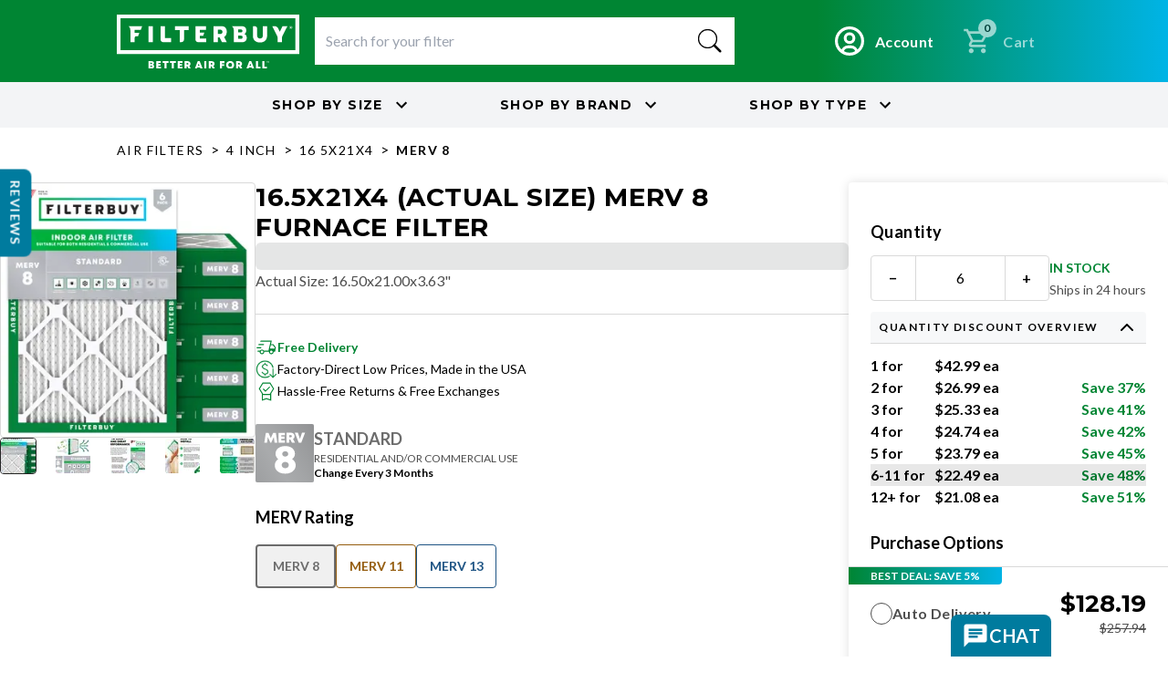

--- FILE ---
content_type: text/html; charset=utf-8
request_url: https://filterbuy.com/air-filters/16-5x21x4/merv-8/
body_size: 109322
content:
<!DOCTYPE html><html lang="en-US" class="montserrat_51e428e0-module__ViMqZW__variable lato_94118755-module__3giRPW__variable"><head><meta charSet="utf-8"/><meta name="viewport" content="width=device-width, initial-scale=1, viewport-fit=cover"/><link rel="preload" as="image" imageSrcSet="/_next/image/?url=https%3A%2F%2Fstatic.filterbuy.com%2Fstatic%2Fimages%2Ffilter-images-by-shape%2FShort%20Rectangle%2FMERV%208%2F4%20INCH%2FShortRectangle_4inch_MERV8_6pack.jpg&amp;w=320&amp;q=75 1x, /_next/image/?url=https%3A%2F%2Fstatic.filterbuy.com%2Fstatic%2Fimages%2Ffilter-images-by-shape%2FShort%20Rectangle%2FMERV%208%2F4%20INCH%2FShortRectangle_4inch_MERV8_6pack.jpg&amp;w=640&amp;q=75 2x" fetchPriority="high"/><link rel="stylesheet" href="/_next/static/chunks/1416c3164944c384.css" data-precedence="next"/><link rel="stylesheet" href="/_next/static/chunks/b844139ea9e06ec4.css" data-precedence="next"/><link rel="stylesheet" href="/_next/static/chunks/62ede1154e88c92e.css" data-precedence="next"/><link rel="preload" as="script" fetchPriority="low" href="/_next/static/chunks/f70bfef977310fd4.js"/><script src="/_next/static/chunks/6a31e7446d246a46.js" async=""></script><script src="/_next/static/chunks/d716e210009f5703.js" async=""></script><script src="/_next/static/chunks/c16efd9677d8c131.js" async=""></script><script src="/_next/static/chunks/16503358cc877451.js" async=""></script><script src="/_next/static/chunks/bd44680b83cc27ab.js" async=""></script><script src="/_next/static/chunks/c683c25c2a69fdac.js" async=""></script><script src="/_next/static/chunks/turbopack-33dac532462c6861.js" async=""></script><script src="/_next/static/chunks/859914510891f211.js" async=""></script><script src="/_next/static/chunks/edec69e94ca13adb.js" async=""></script><script src="/_next/static/chunks/0657dde49307e8eb.js" async=""></script><script src="/_next/static/chunks/05eeae68b64a26f4.js" async=""></script><script src="/_next/static/chunks/475529dff77cf44d.js" async=""></script><script src="/_next/static/chunks/559c943ecaafb8f4.js" async=""></script><script src="/_next/static/chunks/f8e8d49b1ca9b15d.js" async=""></script><script src="/_next/static/chunks/b66d99af32f1b0b4.js" async=""></script><script src="/_next/static/chunks/26f6d71d1dd1511f.js" async=""></script><script src="/_next/static/chunks/280f0ffec63891ae.js" async=""></script><script src="/_next/static/chunks/7b181c3ba628f14b.js" async=""></script><script src="/_next/static/chunks/561b5aa413a40bd4.js" async=""></script><script src="/_next/static/chunks/42e5141c90482d64.js" async=""></script><script src="/_next/static/chunks/ab784606e44dd475.js" async=""></script><script src="/_next/static/chunks/80bcbd8f09170bc0.js" async=""></script><script src="/_next/static/chunks/0b6165a894fe16f5.js" async=""></script><script src="/_next/static/chunks/73357c053d1d8e36.js" async=""></script><script src="/_next/static/chunks/815580327a7690e5.js" async=""></script><script src="/_next/static/chunks/bbafb447bf56f231.js" async=""></script><script src="/_next/static/chunks/8fe370bd1d69c255.js" async=""></script><script src="/_next/static/chunks/96c05040a8f42444.js" async=""></script><script src="/_next/static/chunks/98c750af490e3519.js" async=""></script><script src="/_next/static/chunks/d336030490a2d1d0.js" async=""></script><script src="/_next/static/chunks/b920011491c7e607.js" async=""></script><script src="/_next/static/chunks/7f9507ad3f49a442.js" async=""></script><script src="/_next/static/chunks/78281ce4c5a9db06.js" async=""></script><script src="/_next/static/chunks/f1ccca1ed3433aec.js" async=""></script><script src="/_next/static/chunks/67824b5a352fee43.js" async=""></script><link rel="preload" href="//cdn-4.convertexperiments.com/v1/js/1004189-10043234.js?environment=production" as="script"/><link rel="preload" href="https://static.klaviyo.com/onsite/js/klaviyo.js?company_id=NuSnbT" as="script"/><script>(self.__next_s=self.__next_s||[]).push([0,{"children":"\n  (function(w,d,s,l,i){w[l]=w[l]||[];w[l].push({'gtm.start':\n  new Date().getTime(),event:'gtm.js'});var f=d.getElementsByTagName(s)[0],\n  j=d.createElement(s),dl=l!='dataLayer'?'&l='+l:'';j.async=true;j.src=\n  'https://www.googletagmanager.com/gtm.js?id='+i+dl;f.parentNode.insertBefore(j,f);\n  })(window,document,'script','dataLayer','GTM-TCR765BW');\n    ","id":"gtm-init"}])</script><meta name="sentry-trace" content="42ac07539fea8235ad63eae0d56e49cf-062401dbdd8170c1-1"/><meta name="baggage" content="sentry-environment=production,sentry-public_key=a5b9d13ee6b229c9caafdb4b3c1ae8ee,sentry-trace_id=42ac07539fea8235ad63eae0d56e49cf,sentry-org_id=13757,sentry-transaction=GET%20%2F%5Blocale%5D%2Fair-filters%2F%5Bgroup%5D%2F%5Bsize%5D%2F%5Btype%5D,sentry-sampled=true,sentry-sample_rand=0.32483150584033127,sentry-sample_rate=1"/><script src="/_next/static/chunks/a6dad97d9634a72d.js" noModule=""></script></head><body class="montserrat_51e428e0-module__ViMqZW__variable lato_94118755-module__3giRPW__variable"><div hidden=""><!--$?--><template id="B:0"></template><!--/$--></div><style>#nprogress{pointer-events:none}#nprogress .bar{background:var(--filter-buy-gradient);position:fixed;z-index:1600;top: 0;left:0;width:100%;height:3px}#nprogress .peg{display:block;position:absolute;right:0;width:100px;height:100%;box-shadow:0 0 10px var(--filter-buy-gradient),0 0 5px var(--filter-buy-gradient);opacity:1;-webkit-transform:rotate(3deg) translate(0px,-4px);-ms-transform:rotate(3deg) translate(0px,-4px);transform:rotate(3deg) translate(0px,-4px)}#nprogress .spinner{display:block;position:fixed;z-index:1600;top: 15px;right:15px}#nprogress .spinner-icon{width:18px;height:18px;box-sizing:border-box;border:2px solid transparent;border-top-color:var(--filter-buy-gradient);border-left-color:var(--filter-buy-gradient);border-radius:50%;-webkit-animation:nprogress-spinner 400ms linear infinite;animation:nprogress-spinner 400ms linear infinite}.nprogress-custom-parent{overflow:hidden;position:relative}.nprogress-custom-parent #nprogress .bar,.nprogress-custom-parent #nprogress .spinner{position:absolute}@-webkit-keyframes nprogress-spinner{0%{-webkit-transform:rotate(0deg)}100%{-webkit-transform:rotate(360deg)}}@keyframes nprogress-spinner{0%{transform:rotate(0deg)}100%{transform:rotate(360deg)}}</style><noscript><iframe src="https://www.googletagmanager.com/ns.html?id=GTM-TCR765BW" height="0" width="0" style="display:none;visibility:hidden"></iframe></noscript><!--$!--><template data-dgst="BAILOUT_TO_CLIENT_SIDE_RENDERING"></template><!--/$--><div class="relative transition-[min-height] duration-300 min-h-0"><div class="skeleton rounded-md h-9 md:h-7 transition-transform duration-300 absolute left-0 top-0 w-full rounded-none -translate-y-full"> </div></div><div class="bg-filterbuy-gradient py-3 px-5 flex items-center justify-center gap-4"><div class="relative w-full"><div class="grid grid-cols-2 gap-y-2 w-full max-w-5xl items-center mx-auto lg:flex lg:items-center lg:justify-between lg:gap-6"><div class="w-[180px] h-[53px] lg:w-[200px] lg:h-[58px]"><a class="w-[180px] h-[53px] lg:w-[200px] lg:h-[58px] block" href="/"><img alt="filterbuy" loading="lazy" width="200" height="43" decoding="async" data-nimg="1" style="color:transparent" src="https://static.filterbuy.com/static/images/filterbuy_white_logo.svg"/></a></div><div class="col-span-2 row-span-2 w-full lg:max-w-[520px] lg:flex-1"><!--$?--><template id="B:1"></template><div class="skeleton rounded-md w-full lg:max-w-[520px] h-[52px] rounded-none bg-white"> </div><!--/$--></div><div class="row-start-1 col-start-2 lg:row-auto lg:col-auto"><div class="flex flex-row items-center justify-end gap-3 shrink-0"><div class=""><a class="container flex items-center text-white font-lato transition-all duration-150 hover:opacity-90 active:scale-95" data-testid="account-btn" aria-label="Go to account page" title="Account" href="/my-account/"><svg class="w-5 h-5 text-white" aria-hidden="true" xmlns="http://www.w3.org/2000/svg" fill="none" viewBox="0 0 20 20"><path stroke="currentColor" stroke-linecap="round" stroke-linejoin="round" stroke-width="2" d="M10 19a9 9 0 1 0 0-18 9 9 0 0 0 0 18Zm0 0a8.949 8.949 0 0 0 4.951-1.488A3.987 3.987 0 0 0 11 14H9a3.987 3.987 0 0 0-3.951 3.512A8.948 8.948 0 0 0 10 19Zm3-11a3 3 0 1 1-6 0 3 3 0 0 1 6 0Z"></path></svg><span class="ml-2 hidden lg:flex text-body-strong">Account</span></a></div><div data-testid="cart-btn"><div class="relative z-30"></div><button aria-busy="false" class="flex items-center text-white font-lato transition-all duration-150 hover:opacity-90 active:scale-95 disabled:opacity-60 disabled:cursor-not-allowed" disabled=""><span class="relative inline-block"><span class="absolute flex justify-center items-center top-[-8px] right-[-5px] w-[20px] h-[20px] bg-white text-black rounded-full px-[5px]"><span class="text-xs" data-testid="cart-count">0</span></span><svg width="32" height="32" viewBox="0 0 32 32" fill="none" xmlns="http://www.w3.org/2000/svg"><path d="M9.3335 29.3333C8.60016 29.3333 7.97239 29.0722 7.45016 28.55C6.92794 28.0278 6.66683 27.4 6.66683 26.6667C6.66683 25.9333 6.92794 25.3055 7.45016 24.7833C7.97239 24.2611 8.60016 24 9.3335 24C10.0668 24 10.6946 24.2611 11.2168 24.7833C11.7391 25.3055 12.0002 25.9333 12.0002 26.6667C12.0002 27.4 11.7391 28.0278 11.2168 28.55C10.6946 29.0722 10.0668 29.3333 9.3335 29.3333ZM22.6668 29.3333C21.9335 29.3333 21.3057 29.0722 20.7835 28.55C20.2613 28.0278 20.0002 27.4 20.0002 26.6667C20.0002 25.9333 20.2613 25.3055 20.7835 24.7833C21.3057 24.2611 21.9335 24 22.6668 24C23.4002 24 24.0279 24.2611 24.5502 24.7833C25.0724 25.3055 25.3335 25.9333 25.3335 26.6667C25.3335 27.4 25.0724 28.0278 24.5502 28.55C24.0279 29.0722 23.4002 29.3333 22.6668 29.3333ZM8.20016 7.99999L11.4002 14.6667H20.7335L24.4002 7.99999H8.20016ZM6.9335 5.33332H26.6002C27.1113 5.33332 27.5002 5.5611 27.7668 6.01666C28.0335 6.47221 28.0446 6.93332 27.8002 7.39999L23.0668 15.9333C22.8224 16.3778 22.4946 16.7222 22.0835 16.9667C21.6724 17.2111 21.2224 17.3333 20.7335 17.3333H10.8002L9.3335 20H25.3335V22.6667H9.3335C8.3335 22.6667 7.57794 22.2278 7.06683 21.35C6.55572 20.4722 6.5335 19.6 7.00016 18.7333L8.80016 15.4667L4.00016 5.33332H1.3335V2.66666H5.66683L6.9335 5.33332Z" fill="white"></path></svg></span><span class="ml-2 hidden lg:flex text-body-strong normal-case">Cart</span></button></div></div></div><div class="col-span-2 flex justify-end lg:hidden"></div><div class="hidden lg:block shrink-0"></div></div></div></div><div class="flex justify-evenly items-center lg:justify-center bg-gray-100 h-[50px] font-montserrat uppercase font-bold relative"><div class="flex border-r-4 border-solid border-white h-full items-center px-4 lg:hidden"><p>Shop by</p></div><button class="flex items-center" data-testid="shop-by-size"><span class="hidden md:inline">Shop by<!-- --> </span>Size<svg stroke="currentColor" fill="currentColor" stroke-width="0" viewBox="0 0 24 24" class="hidden md:inline w-4 h-4 ml-1 transition-all ease-in-out duration-200" height="1em" width="1em" xmlns="http://www.w3.org/2000/svg"><path fill="none" d="M0 0h24v24H0V0z"></path><path d="M7.41 8.59L12 13.17l4.59-4.58L18 10l-6 6-6-6 1.41-1.41z"></path></svg></button><button class="flex items-center mx-0 lg:mx-12 " data-testid="shop-by-brand"><span class="hidden md:inline">Shop by<!-- --> </span>Brand<svg stroke="currentColor" fill="currentColor" stroke-width="0" viewBox="0 0 24 24" class="hidden md:inline w-4 h-4 ml-1 transition-all ease-in-out duration-200" height="1em" width="1em" xmlns="http://www.w3.org/2000/svg"><path fill="none" d="M0 0h24v24H0V0z"></path><path d="M7.41 8.59L12 13.17l4.59-4.58L18 10l-6 6-6-6 1.41-1.41z"></path></svg></button><button class="flex items-center" data-testid="shop-by-type"><span class="hidden md:inline">Shop by<!-- --> </span>Type<svg stroke="currentColor" fill="currentColor" stroke-width="0" viewBox="0 0 24 24" class="hidden md:inline w-4 h-4 ml-1 transition-all ease-in-out duration-200" height="1em" width="1em" xmlns="http://www.w3.org/2000/svg"><path fill="none" d="M0 0h24v24H0V0z"></path><path d="M7.41 8.59L12 13.17l4.59-4.58L18 10l-6 6-6-6 1.41-1.41z"></path></svg></button></div><div class="w-full mx-auto py-2 px-2 sm:px-4 xl:px-0" style="max-width:1024px"><div class="inline-block"><a class="link  link-primary inline-block text-button uppercase no-underline text-black font-normal" href="/air-filters/">air filters</a></div><div class="inline-block"><div class="inline-block px-1">&gt;</div><a class="link  link-primary inline-block text-button uppercase no-underline text-black font-normal" href="/air-filters/4-inch/">4 inch</a></div><div class="inline-block"><div class="inline-block px-1">&gt;</div><a class="link  link-primary inline-block text-button uppercase no-underline text-black font-normal" href="/air-filters/16-5x21x4/">16 5x21x4</a></div><div class="inline-block"><div class="inline-block px-1">&gt;</div><button class="link  link-primary inline-block text-button uppercase no-underline text-black cursor-auto hover:text-black font-bold">merv 8</button></div></div><div class="max-w-7xl mx-auto w-full px-2 sm:px-4 xl:px-0 mt-2"><div class="w-full"><div><div class="lg:hidden w-full"><div class="w-full flex flex-col gap-3 max-w-[280px] xl:max-w-xs mx-auto"><div class="slick-slider max-w-[280px] xl:max-w-xs border border-outline rounded-sm h-[280px] slick-initialized" dir="ltr"><div class="slick-list"><div class="slick-track" style="width:500%;left:0%"><div data-index="0" class="slick-slide slick-active slick-current" tabindex="-1" aria-hidden="false" style="outline:none;width:20%"><div><div id="carousel-slide-https://static.filterbuy.com/static/images/filter-images-by-shape/Short Rectangle/MERV 8/4 INCH/ShortRectangle_4inch_MERV8_6pack.jpg" class="w-full h-[280px] relative flex items-center justify-center" role="tabpanel" aria-label="16.5x21x4 MERV 8 Pleated Air Filter - 6 Quantity" tabindex="-1" style="width:100%;display:inline-block"><img alt="16.5x21x4 MERV 8 Pleated Air Filter - 6 Quantity" fetchPriority="high" loading="eager" width="280" height="280" decoding="async" data-nimg="1" class="object-contain rounded-lg mx-auto" style="color:transparent" srcSet="/_next/image/?url=https%3A%2F%2Fstatic.filterbuy.com%2Fstatic%2Fimages%2Ffilter-images-by-shape%2FShort%20Rectangle%2FMERV%208%2F4%20INCH%2FShortRectangle_4inch_MERV8_6pack.jpg&amp;w=320&amp;q=75 1x, /_next/image/?url=https%3A%2F%2Fstatic.filterbuy.com%2Fstatic%2Fimages%2Ffilter-images-by-shape%2FShort%20Rectangle%2FMERV%208%2F4%20INCH%2FShortRectangle_4inch_MERV8_6pack.jpg&amp;w=640&amp;q=75 2x" src="/_next/image/?url=https%3A%2F%2Fstatic.filterbuy.com%2Fstatic%2Fimages%2Ffilter-images-by-shape%2FShort%20Rectangle%2FMERV%208%2F4%20INCH%2FShortRectangle_4inch_MERV8_6pack.jpg&amp;w=640&amp;q=75"/></div></div></div><div data-index="1" class="slick-slide" tabindex="-1" aria-hidden="true" style="outline:none;width:20%"><div><div id="carousel-slide-https://static.filterbuy.com/static/images/suplementary images/MERV 8/Supplemental Images_MERV 8_01.png" class="w-full h-[280px] relative flex items-center justify-center" role="tabpanel" aria-label="16.5x21x4 MERV 8 Pleated Air Filter - 6 Quantity" tabindex="-1" style="width:100%;display:inline-block"><img alt="16.5x21x4 MERV 8 Pleated Air Filter - 6 Quantity" fetchPriority="auto" loading="lazy" width="280" height="280" decoding="async" data-nimg="1" class="object-contain rounded-lg mx-auto" style="color:transparent" srcSet="/_next/image/?url=https%3A%2F%2Fstatic.filterbuy.com%2Fstatic%2Fimages%2Fsuplementary%20images%2FMERV%208%2FSupplemental%20Images_MERV%208_01.png&amp;w=320&amp;q=75 1x, /_next/image/?url=https%3A%2F%2Fstatic.filterbuy.com%2Fstatic%2Fimages%2Fsuplementary%20images%2FMERV%208%2FSupplemental%20Images_MERV%208_01.png&amp;w=640&amp;q=75 2x" src="/_next/image/?url=https%3A%2F%2Fstatic.filterbuy.com%2Fstatic%2Fimages%2Fsuplementary%20images%2FMERV%208%2FSupplemental%20Images_MERV%208_01.png&amp;w=640&amp;q=75"/></div></div></div><div data-index="2" class="slick-slide" tabindex="-1" aria-hidden="true" style="outline:none;width:20%"><div><div id="carousel-slide-https://static.filterbuy.com/static/images/suplementary images/MERV 8/Supplemental Images_MERV 8_02.png" class="w-full h-[280px] relative flex items-center justify-center" role="tabpanel" aria-label="16.5x21x4 MERV 8 Pleated Air Filter - 6 Quantity" tabindex="-1" style="width:100%;display:inline-block"><img alt="16.5x21x4 MERV 8 Pleated Air Filter - 6 Quantity" fetchPriority="auto" loading="lazy" width="280" height="280" decoding="async" data-nimg="1" class="object-contain rounded-lg mx-auto" style="color:transparent" srcSet="/_next/image/?url=https%3A%2F%2Fstatic.filterbuy.com%2Fstatic%2Fimages%2Fsuplementary%20images%2FMERV%208%2FSupplemental%20Images_MERV%208_02.png&amp;w=320&amp;q=75 1x, /_next/image/?url=https%3A%2F%2Fstatic.filterbuy.com%2Fstatic%2Fimages%2Fsuplementary%20images%2FMERV%208%2FSupplemental%20Images_MERV%208_02.png&amp;w=640&amp;q=75 2x" src="/_next/image/?url=https%3A%2F%2Fstatic.filterbuy.com%2Fstatic%2Fimages%2Fsuplementary%20images%2FMERV%208%2FSupplemental%20Images_MERV%208_02.png&amp;w=640&amp;q=75"/></div></div></div><div data-index="3" class="slick-slide" tabindex="-1" aria-hidden="true" style="outline:none;width:20%"><div><div id="carousel-slide-https://static.filterbuy.com/static/images/suplementary images/MERV 8/Supplemental Images_MERV 8_03.png" class="w-full h-[280px] relative flex items-center justify-center" role="tabpanel" aria-label="16.5x21x4 MERV 8 Pleated Air Filter - 6 Quantity" tabindex="-1" style="width:100%;display:inline-block"><img alt="16.5x21x4 MERV 8 Pleated Air Filter - 6 Quantity" fetchPriority="auto" loading="lazy" width="280" height="280" decoding="async" data-nimg="1" class="object-contain rounded-lg mx-auto" style="color:transparent" srcSet="/_next/image/?url=https%3A%2F%2Fstatic.filterbuy.com%2Fstatic%2Fimages%2Fsuplementary%20images%2FMERV%208%2FSupplemental%20Images_MERV%208_03.png&amp;w=320&amp;q=75 1x, /_next/image/?url=https%3A%2F%2Fstatic.filterbuy.com%2Fstatic%2Fimages%2Fsuplementary%20images%2FMERV%208%2FSupplemental%20Images_MERV%208_03.png&amp;w=640&amp;q=75 2x" src="/_next/image/?url=https%3A%2F%2Fstatic.filterbuy.com%2Fstatic%2Fimages%2Fsuplementary%20images%2FMERV%208%2FSupplemental%20Images_MERV%208_03.png&amp;w=640&amp;q=75"/></div></div></div><div data-index="4" class="slick-slide" tabindex="-1" aria-hidden="true" style="outline:none;width:20%"><div><div id="carousel-slide-https://static.filterbuy.com/static/images/suplementary images/MERV 8/Supplemental Images_MERV 8_04.png" class="w-full h-[280px] relative flex items-center justify-center" role="tabpanel" aria-label="16.5x21x4 MERV 8 Pleated Air Filter - 6 Quantity" tabindex="-1" style="width:100%;display:inline-block"><img alt="16.5x21x4 MERV 8 Pleated Air Filter - 6 Quantity" fetchPriority="auto" loading="lazy" width="280" height="280" decoding="async" data-nimg="1" class="object-contain rounded-lg mx-auto" style="color:transparent" srcSet="/_next/image/?url=https%3A%2F%2Fstatic.filterbuy.com%2Fstatic%2Fimages%2Fsuplementary%20images%2FMERV%208%2FSupplemental%20Images_MERV%208_04.png&amp;w=320&amp;q=75 1x, /_next/image/?url=https%3A%2F%2Fstatic.filterbuy.com%2Fstatic%2Fimages%2Fsuplementary%20images%2FMERV%208%2FSupplemental%20Images_MERV%208_04.png&amp;w=640&amp;q=75 2x" src="/_next/image/?url=https%3A%2F%2Fstatic.filterbuy.com%2Fstatic%2Fimages%2Fsuplementary%20images%2FMERV%208%2FSupplemental%20Images_MERV%208_04.png&amp;w=640&amp;q=75"/></div></div></div></div></div></div><ul class="flex items-center justify-center xl:justify-between gap-4 xl:gap-1 rounded-sm" role="tablist" aria-label="Product images"><li class="h-3 xl:h-6" data-dot-slide="https://static.filterbuy.com/static/images/filter-images-by-shape/Short Rectangle/MERV 8/4 INCH/ShortRectangle_4inch_MERV8_6pack.jpg" role="presentation"><button type="button" role="tab" class="h-3 w-3 rounded-sm xl:overflow-hidden xl:h-6 xl:w-6 xl:border xl:border-1 xl:flex xl:items-center xl:justify-center border-gray-secondary bg-primary xl:bg-white" aria-label="View image 1 of 5 - 16.5x21x4 MERV 8 Pleated Air Filter - 6 Quantity" aria-selected="true" title="16.5x21x4 MERV 8 Pleated Air Filter - 6 Quantity"><img alt="16.5x21x4 MERV 8 Pleated Air Filter - 6 Quantity" loading="lazy" width="40" height="40" decoding="async" data-nimg="1" class="hidden xl:block max-w-none object-cover w-6 h-6 xl:w-7 xl:h-7" style="color:transparent" srcSet="/_next/image/?url=https%3A%2F%2Fstatic.filterbuy.com%2Fstatic%2Fimages%2Ffilter-images-by-shape%2FShort%20Rectangle%2FMERV%208%2F4%20INCH%2FShortRectangle_4inch_MERV8_6pack.jpg&amp;w=48&amp;q=75 1x, /_next/image/?url=https%3A%2F%2Fstatic.filterbuy.com%2Fstatic%2Fimages%2Ffilter-images-by-shape%2FShort%20Rectangle%2FMERV%208%2F4%20INCH%2FShortRectangle_4inch_MERV8_6pack.jpg&amp;w=96&amp;q=75 2x" src="/_next/image/?url=https%3A%2F%2Fstatic.filterbuy.com%2Fstatic%2Fimages%2Ffilter-images-by-shape%2FShort%20Rectangle%2FMERV%208%2F4%20INCH%2FShortRectangle_4inch_MERV8_6pack.jpg&amp;w=96&amp;q=75"/></button></li><li class="h-3 xl:h-6" data-dot-slide="https://static.filterbuy.com/static/images/suplementary images/MERV 8/Supplemental Images_MERV 8_01.png" role="presentation"><button type="button" role="tab" class="h-3 w-3 rounded-sm xl:overflow-hidden xl:h-6 xl:w-6 xl:border xl:border-1 xl:flex xl:items-center xl:justify-center border-transparent bg-outline xl:bg-white" aria-label="View image 2 of 5 - 16.5x21x4 MERV 8 Pleated Air Filter - 6 Quantity" aria-selected="false" title="16.5x21x4 MERV 8 Pleated Air Filter - 6 Quantity"><img alt="16.5x21x4 MERV 8 Pleated Air Filter - 6 Quantity" loading="lazy" width="40" height="40" decoding="async" data-nimg="1" class="hidden xl:block max-w-none object-cover w-6 h-6 xl:w-7 xl:h-7" style="color:transparent" srcSet="/_next/image/?url=https%3A%2F%2Fstatic.filterbuy.com%2Fstatic%2Fimages%2Fsuplementary%20images%2FMERV%208%2FSupplemental%20Images_MERV%208_01.png&amp;w=48&amp;q=75 1x, /_next/image/?url=https%3A%2F%2Fstatic.filterbuy.com%2Fstatic%2Fimages%2Fsuplementary%20images%2FMERV%208%2FSupplemental%20Images_MERV%208_01.png&amp;w=96&amp;q=75 2x" src="/_next/image/?url=https%3A%2F%2Fstatic.filterbuy.com%2Fstatic%2Fimages%2Fsuplementary%20images%2FMERV%208%2FSupplemental%20Images_MERV%208_01.png&amp;w=96&amp;q=75"/></button></li><li class="h-3 xl:h-6" data-dot-slide="https://static.filterbuy.com/static/images/suplementary images/MERV 8/Supplemental Images_MERV 8_02.png" role="presentation"><button type="button" role="tab" class="h-3 w-3 rounded-sm xl:overflow-hidden xl:h-6 xl:w-6 xl:border xl:border-1 xl:flex xl:items-center xl:justify-center border-transparent bg-outline xl:bg-white" aria-label="View image 3 of 5 - 16.5x21x4 MERV 8 Pleated Air Filter - 6 Quantity" aria-selected="false" title="16.5x21x4 MERV 8 Pleated Air Filter - 6 Quantity"><img alt="16.5x21x4 MERV 8 Pleated Air Filter - 6 Quantity" loading="lazy" width="40" height="40" decoding="async" data-nimg="1" class="hidden xl:block max-w-none object-cover w-6 h-6 xl:w-7 xl:h-7" style="color:transparent" srcSet="/_next/image/?url=https%3A%2F%2Fstatic.filterbuy.com%2Fstatic%2Fimages%2Fsuplementary%20images%2FMERV%208%2FSupplemental%20Images_MERV%208_02.png&amp;w=48&amp;q=75 1x, /_next/image/?url=https%3A%2F%2Fstatic.filterbuy.com%2Fstatic%2Fimages%2Fsuplementary%20images%2FMERV%208%2FSupplemental%20Images_MERV%208_02.png&amp;w=96&amp;q=75 2x" src="/_next/image/?url=https%3A%2F%2Fstatic.filterbuy.com%2Fstatic%2Fimages%2Fsuplementary%20images%2FMERV%208%2FSupplemental%20Images_MERV%208_02.png&amp;w=96&amp;q=75"/></button></li><li class="h-3 xl:h-6" data-dot-slide="https://static.filterbuy.com/static/images/suplementary images/MERV 8/Supplemental Images_MERV 8_03.png" role="presentation"><button type="button" role="tab" class="h-3 w-3 rounded-sm xl:overflow-hidden xl:h-6 xl:w-6 xl:border xl:border-1 xl:flex xl:items-center xl:justify-center border-transparent bg-outline xl:bg-white" aria-label="View image 4 of 5 - 16.5x21x4 MERV 8 Pleated Air Filter - 6 Quantity" aria-selected="false" title="16.5x21x4 MERV 8 Pleated Air Filter - 6 Quantity"><img alt="16.5x21x4 MERV 8 Pleated Air Filter - 6 Quantity" loading="lazy" width="40" height="40" decoding="async" data-nimg="1" class="hidden xl:block max-w-none object-cover w-6 h-6 xl:w-7 xl:h-7" style="color:transparent" srcSet="/_next/image/?url=https%3A%2F%2Fstatic.filterbuy.com%2Fstatic%2Fimages%2Fsuplementary%20images%2FMERV%208%2FSupplemental%20Images_MERV%208_03.png&amp;w=48&amp;q=75 1x, /_next/image/?url=https%3A%2F%2Fstatic.filterbuy.com%2Fstatic%2Fimages%2Fsuplementary%20images%2FMERV%208%2FSupplemental%20Images_MERV%208_03.png&amp;w=96&amp;q=75 2x" src="/_next/image/?url=https%3A%2F%2Fstatic.filterbuy.com%2Fstatic%2Fimages%2Fsuplementary%20images%2FMERV%208%2FSupplemental%20Images_MERV%208_03.png&amp;w=96&amp;q=75"/></button></li><li class="h-3 xl:h-6" data-dot-slide="https://static.filterbuy.com/static/images/suplementary images/MERV 8/Supplemental Images_MERV 8_04.png" role="presentation"><button type="button" role="tab" class="h-3 w-3 rounded-sm xl:overflow-hidden xl:h-6 xl:w-6 xl:border xl:border-1 xl:flex xl:items-center xl:justify-center border-transparent bg-outline xl:bg-white" aria-label="View image 5 of 5 - 16.5x21x4 MERV 8 Pleated Air Filter - 6 Quantity" aria-selected="false" title="16.5x21x4 MERV 8 Pleated Air Filter - 6 Quantity"><img alt="16.5x21x4 MERV 8 Pleated Air Filter - 6 Quantity" loading="lazy" width="40" height="40" decoding="async" data-nimg="1" class="hidden xl:block max-w-none object-cover w-6 h-6 xl:w-7 xl:h-7" style="color:transparent" srcSet="/_next/image/?url=https%3A%2F%2Fstatic.filterbuy.com%2Fstatic%2Fimages%2Fsuplementary%20images%2FMERV%208%2FSupplemental%20Images_MERV%208_04.png&amp;w=48&amp;q=75 1x, /_next/image/?url=https%3A%2F%2Fstatic.filterbuy.com%2Fstatic%2Fimages%2Fsuplementary%20images%2FMERV%208%2FSupplemental%20Images_MERV%208_04.png&amp;w=96&amp;q=75 2x" src="/_next/image/?url=https%3A%2F%2Fstatic.filterbuy.com%2Fstatic%2Fimages%2Fsuplementary%20images%2FMERV%208%2FSupplemental%20Images_MERV%208_04.png&amp;w=96&amp;q=75"/></button></li></ul></div></div><div class="lg:hidden mt-4"><h1 class="text-[24px] font-bold font-montserrat uppercase leading-[1.2]">16.5x21x4 (Actual Size) MERV 8 Furnace Filter</h1><!--$--><div class="skeleton rounded-md h-[30px] w-full" style="display:block"> </div><div class="yotpo bottomLine w-full mb-[-5px]" data-appkey="bt7XYRMuA5epSjN7QEWayIn4nWAAbtrxDrjGvT5Y" data-product-id="5429" style="display:none"></div><!--/$--><p class="text-base font-lato text-filterbuy">Actual Size<!-- -->: <!-- -->16.50x21.00x3.63&quot;</p><div class="my-3"><div class="flex items-baseline gap-2"><span class="text-[24px] font-bold uppercase leading-[1.3]">$<!-- -->134.94</span><span class="text-sm text-filterbuy">$<!-- -->22.49<!-- -->/ea</span></div></div><div class="flex flex-col gap-0 w-full max-w-[350px]"><div class="flex items-center gap-1"><img alt="delivery truck" loading="lazy" width="24" height="24" decoding="async" data-nimg="1" style="color:transparent" src="/repo-static/images/svgs/delivery-truck.svg"/><span class="text-sm font-lato leading-[1] font-bold text-[#008533]">Free Delivery<!-- --> </span></div><div class="flex items-center gap-1"><img alt="money down" loading="lazy" width="24" height="24" decoding="async" data-nimg="1" style="color:transparent" src="/repo-static/images/svgs/money-down.svg"/><span class="text-sm font-lato leading-[1]">Factory-Direct Low Prices, Made in the USA</span></div><div class="flex items-center gap-1"><img alt="editor choice" loading="lazy" width="24" height="24" decoding="async" data-nimg="1" style="color:transparent" src="/repo-static/images/svgs/editors-choice.svg"/><span class="text-sm font-lato leading-[1]">Hassle-Free Returns &amp; Free Exchanges</span></div></div><div class="mt-3"><!--$?--><template id="B:2"></template><div class="w-full flex flex-wrap gap-2"><div class="skeleton rounded-md h-7 rounded-sm text-sm font-lato transition-all flex items-center justify-center w-[88px]"> </div><div class="skeleton rounded-md h-7 rounded-sm text-sm font-lato transition-all flex items-center justify-center w-[88px]"> </div><div class="skeleton rounded-md h-7 rounded-sm text-sm font-lato transition-all flex items-center justify-center w-[88px]"> </div><div class="skeleton rounded-md h-7 rounded-sm text-sm font-lato transition-all flex items-center justify-center w-[184px]"> </div></div><!--/$--></div></div><div class="lg:hidden w-full mt-6"><!--$?--><template id="B:3"></template><div class="w-full max-w-full md:max-w-[324px] mx-auto"><div class="bg-white shadow-[0_0_12px_0_rgba(0,0,0,0.12)] rounded-sm"><div class="px-5 xl:px-4 pb-4 pt-6"><div class="skeleton rounded-md h-[28px] w-[100px] mb-2"> </div><div class="skeleton rounded-md h-[52px] w-full mb-2"> </div><div class="skeleton rounded-md h-[280px] w-full"> </div></div><div class="px-4 pb-2"><div class="skeleton rounded-md h-[120px] w-full mb-2"> </div><div class="skeleton rounded-md h-[80px] w-full"> </div></div><div class="px-4 pb-6"><div class="skeleton rounded-md h-[50px] w-full"> </div></div></div></div><!--/$--><div class="mt-4"><div class="flex gap-3 items-center w-full max-w-[320px]"><div class="w-16 h-16 flex-shrink-0 rounded-[2px] overflow-hidden relative"><img alt="Standard" loading="lazy" width="64" height="64" decoding="async" data-nimg="1" class="object-cover" style="color:transparent" src="/repo-static/images/svgs/type/merv-8-square.svg"/></div><div class="flex flex-col justify-center"><span class="block text-[18px] font-bold font-lato leading-[1.5] uppercase" style="color:#6c6c6c">Standard</span><p class="text-[12px] font-lato text-[#4E4E4E] leading-[1.4] uppercase">RESIDENTIAL AND/OR COMMERCIAL USE</p><p class="text-[12px] font-bold font-lato leading-[1.4]">Change Every 3 Months</p></div></div></div></div></div><div class="hidden lg:flex lg:gap-6 xl:gap-5"><div class="w-[280px] flex-shrink-0"><div class="w-full flex flex-col gap-3 max-w-[280px] xl:max-w-xs mx-auto"><div class="slick-slider max-w-[280px] xl:max-w-xs border border-outline rounded-sm h-[280px] slick-initialized" dir="ltr"><div class="slick-list"><div class="slick-track" style="width:500%;left:0%"><div data-index="0" class="slick-slide slick-active slick-current" tabindex="-1" aria-hidden="false" style="outline:none;width:20%"><div><div id="carousel-slide-https://static.filterbuy.com/static/images/filter-images-by-shape/Short Rectangle/MERV 8/4 INCH/ShortRectangle_4inch_MERV8_6pack.jpg" class="w-full h-[280px] relative flex items-center justify-center" role="tabpanel" aria-label="16.5x21x4 MERV 8 Pleated Air Filter - 6 Quantity" tabindex="-1" style="width:100%;display:inline-block"><img alt="16.5x21x4 MERV 8 Pleated Air Filter - 6 Quantity" fetchPriority="high" loading="eager" width="280" height="280" decoding="async" data-nimg="1" class="object-contain rounded-lg mx-auto" style="color:transparent" srcSet="/_next/image/?url=https%3A%2F%2Fstatic.filterbuy.com%2Fstatic%2Fimages%2Ffilter-images-by-shape%2FShort%20Rectangle%2FMERV%208%2F4%20INCH%2FShortRectangle_4inch_MERV8_6pack.jpg&amp;w=320&amp;q=75 1x, /_next/image/?url=https%3A%2F%2Fstatic.filterbuy.com%2Fstatic%2Fimages%2Ffilter-images-by-shape%2FShort%20Rectangle%2FMERV%208%2F4%20INCH%2FShortRectangle_4inch_MERV8_6pack.jpg&amp;w=640&amp;q=75 2x" src="/_next/image/?url=https%3A%2F%2Fstatic.filterbuy.com%2Fstatic%2Fimages%2Ffilter-images-by-shape%2FShort%20Rectangle%2FMERV%208%2F4%20INCH%2FShortRectangle_4inch_MERV8_6pack.jpg&amp;w=640&amp;q=75"/></div></div></div><div data-index="1" class="slick-slide" tabindex="-1" aria-hidden="true" style="outline:none;width:20%"><div><div id="carousel-slide-https://static.filterbuy.com/static/images/suplementary images/MERV 8/Supplemental Images_MERV 8_01.png" class="w-full h-[280px] relative flex items-center justify-center" role="tabpanel" aria-label="16.5x21x4 MERV 8 Pleated Air Filter - 6 Quantity" tabindex="-1" style="width:100%;display:inline-block"><img alt="16.5x21x4 MERV 8 Pleated Air Filter - 6 Quantity" fetchPriority="auto" loading="lazy" width="280" height="280" decoding="async" data-nimg="1" class="object-contain rounded-lg mx-auto" style="color:transparent" srcSet="/_next/image/?url=https%3A%2F%2Fstatic.filterbuy.com%2Fstatic%2Fimages%2Fsuplementary%20images%2FMERV%208%2FSupplemental%20Images_MERV%208_01.png&amp;w=320&amp;q=75 1x, /_next/image/?url=https%3A%2F%2Fstatic.filterbuy.com%2Fstatic%2Fimages%2Fsuplementary%20images%2FMERV%208%2FSupplemental%20Images_MERV%208_01.png&amp;w=640&amp;q=75 2x" src="/_next/image/?url=https%3A%2F%2Fstatic.filterbuy.com%2Fstatic%2Fimages%2Fsuplementary%20images%2FMERV%208%2FSupplemental%20Images_MERV%208_01.png&amp;w=640&amp;q=75"/></div></div></div><div data-index="2" class="slick-slide" tabindex="-1" aria-hidden="true" style="outline:none;width:20%"><div><div id="carousel-slide-https://static.filterbuy.com/static/images/suplementary images/MERV 8/Supplemental Images_MERV 8_02.png" class="w-full h-[280px] relative flex items-center justify-center" role="tabpanel" aria-label="16.5x21x4 MERV 8 Pleated Air Filter - 6 Quantity" tabindex="-1" style="width:100%;display:inline-block"><img alt="16.5x21x4 MERV 8 Pleated Air Filter - 6 Quantity" fetchPriority="auto" loading="lazy" width="280" height="280" decoding="async" data-nimg="1" class="object-contain rounded-lg mx-auto" style="color:transparent" srcSet="/_next/image/?url=https%3A%2F%2Fstatic.filterbuy.com%2Fstatic%2Fimages%2Fsuplementary%20images%2FMERV%208%2FSupplemental%20Images_MERV%208_02.png&amp;w=320&amp;q=75 1x, /_next/image/?url=https%3A%2F%2Fstatic.filterbuy.com%2Fstatic%2Fimages%2Fsuplementary%20images%2FMERV%208%2FSupplemental%20Images_MERV%208_02.png&amp;w=640&amp;q=75 2x" src="/_next/image/?url=https%3A%2F%2Fstatic.filterbuy.com%2Fstatic%2Fimages%2Fsuplementary%20images%2FMERV%208%2FSupplemental%20Images_MERV%208_02.png&amp;w=640&amp;q=75"/></div></div></div><div data-index="3" class="slick-slide" tabindex="-1" aria-hidden="true" style="outline:none;width:20%"><div><div id="carousel-slide-https://static.filterbuy.com/static/images/suplementary images/MERV 8/Supplemental Images_MERV 8_03.png" class="w-full h-[280px] relative flex items-center justify-center" role="tabpanel" aria-label="16.5x21x4 MERV 8 Pleated Air Filter - 6 Quantity" tabindex="-1" style="width:100%;display:inline-block"><img alt="16.5x21x4 MERV 8 Pleated Air Filter - 6 Quantity" fetchPriority="auto" loading="lazy" width="280" height="280" decoding="async" data-nimg="1" class="object-contain rounded-lg mx-auto" style="color:transparent" srcSet="/_next/image/?url=https%3A%2F%2Fstatic.filterbuy.com%2Fstatic%2Fimages%2Fsuplementary%20images%2FMERV%208%2FSupplemental%20Images_MERV%208_03.png&amp;w=320&amp;q=75 1x, /_next/image/?url=https%3A%2F%2Fstatic.filterbuy.com%2Fstatic%2Fimages%2Fsuplementary%20images%2FMERV%208%2FSupplemental%20Images_MERV%208_03.png&amp;w=640&amp;q=75 2x" src="/_next/image/?url=https%3A%2F%2Fstatic.filterbuy.com%2Fstatic%2Fimages%2Fsuplementary%20images%2FMERV%208%2FSupplemental%20Images_MERV%208_03.png&amp;w=640&amp;q=75"/></div></div></div><div data-index="4" class="slick-slide" tabindex="-1" aria-hidden="true" style="outline:none;width:20%"><div><div id="carousel-slide-https://static.filterbuy.com/static/images/suplementary images/MERV 8/Supplemental Images_MERV 8_04.png" class="w-full h-[280px] relative flex items-center justify-center" role="tabpanel" aria-label="16.5x21x4 MERV 8 Pleated Air Filter - 6 Quantity" tabindex="-1" style="width:100%;display:inline-block"><img alt="16.5x21x4 MERV 8 Pleated Air Filter - 6 Quantity" fetchPriority="auto" loading="lazy" width="280" height="280" decoding="async" data-nimg="1" class="object-contain rounded-lg mx-auto" style="color:transparent" srcSet="/_next/image/?url=https%3A%2F%2Fstatic.filterbuy.com%2Fstatic%2Fimages%2Fsuplementary%20images%2FMERV%208%2FSupplemental%20Images_MERV%208_04.png&amp;w=320&amp;q=75 1x, /_next/image/?url=https%3A%2F%2Fstatic.filterbuy.com%2Fstatic%2Fimages%2Fsuplementary%20images%2FMERV%208%2FSupplemental%20Images_MERV%208_04.png&amp;w=640&amp;q=75 2x" src="/_next/image/?url=https%3A%2F%2Fstatic.filterbuy.com%2Fstatic%2Fimages%2Fsuplementary%20images%2FMERV%208%2FSupplemental%20Images_MERV%208_04.png&amp;w=640&amp;q=75"/></div></div></div></div></div></div><ul class="flex items-center justify-center xl:justify-between gap-4 xl:gap-1 rounded-sm" role="tablist" aria-label="Product images"><li class="h-3 xl:h-6" data-dot-slide="https://static.filterbuy.com/static/images/filter-images-by-shape/Short Rectangle/MERV 8/4 INCH/ShortRectangle_4inch_MERV8_6pack.jpg" role="presentation"><button type="button" role="tab" class="h-3 w-3 rounded-sm xl:overflow-hidden xl:h-6 xl:w-6 xl:border xl:border-1 xl:flex xl:items-center xl:justify-center border-gray-secondary bg-primary xl:bg-white" aria-label="View image 1 of 5 - 16.5x21x4 MERV 8 Pleated Air Filter - 6 Quantity" aria-selected="true" title="16.5x21x4 MERV 8 Pleated Air Filter - 6 Quantity"><img alt="16.5x21x4 MERV 8 Pleated Air Filter - 6 Quantity" loading="lazy" width="40" height="40" decoding="async" data-nimg="1" class="hidden xl:block max-w-none object-cover w-6 h-6 xl:w-7 xl:h-7" style="color:transparent" srcSet="/_next/image/?url=https%3A%2F%2Fstatic.filterbuy.com%2Fstatic%2Fimages%2Ffilter-images-by-shape%2FShort%20Rectangle%2FMERV%208%2F4%20INCH%2FShortRectangle_4inch_MERV8_6pack.jpg&amp;w=48&amp;q=75 1x, /_next/image/?url=https%3A%2F%2Fstatic.filterbuy.com%2Fstatic%2Fimages%2Ffilter-images-by-shape%2FShort%20Rectangle%2FMERV%208%2F4%20INCH%2FShortRectangle_4inch_MERV8_6pack.jpg&amp;w=96&amp;q=75 2x" src="/_next/image/?url=https%3A%2F%2Fstatic.filterbuy.com%2Fstatic%2Fimages%2Ffilter-images-by-shape%2FShort%20Rectangle%2FMERV%208%2F4%20INCH%2FShortRectangle_4inch_MERV8_6pack.jpg&amp;w=96&amp;q=75"/></button></li><li class="h-3 xl:h-6" data-dot-slide="https://static.filterbuy.com/static/images/suplementary images/MERV 8/Supplemental Images_MERV 8_01.png" role="presentation"><button type="button" role="tab" class="h-3 w-3 rounded-sm xl:overflow-hidden xl:h-6 xl:w-6 xl:border xl:border-1 xl:flex xl:items-center xl:justify-center border-transparent bg-outline xl:bg-white" aria-label="View image 2 of 5 - 16.5x21x4 MERV 8 Pleated Air Filter - 6 Quantity" aria-selected="false" title="16.5x21x4 MERV 8 Pleated Air Filter - 6 Quantity"><img alt="16.5x21x4 MERV 8 Pleated Air Filter - 6 Quantity" loading="lazy" width="40" height="40" decoding="async" data-nimg="1" class="hidden xl:block max-w-none object-cover w-6 h-6 xl:w-7 xl:h-7" style="color:transparent" srcSet="/_next/image/?url=https%3A%2F%2Fstatic.filterbuy.com%2Fstatic%2Fimages%2Fsuplementary%20images%2FMERV%208%2FSupplemental%20Images_MERV%208_01.png&amp;w=48&amp;q=75 1x, /_next/image/?url=https%3A%2F%2Fstatic.filterbuy.com%2Fstatic%2Fimages%2Fsuplementary%20images%2FMERV%208%2FSupplemental%20Images_MERV%208_01.png&amp;w=96&amp;q=75 2x" src="/_next/image/?url=https%3A%2F%2Fstatic.filterbuy.com%2Fstatic%2Fimages%2Fsuplementary%20images%2FMERV%208%2FSupplemental%20Images_MERV%208_01.png&amp;w=96&amp;q=75"/></button></li><li class="h-3 xl:h-6" data-dot-slide="https://static.filterbuy.com/static/images/suplementary images/MERV 8/Supplemental Images_MERV 8_02.png" role="presentation"><button type="button" role="tab" class="h-3 w-3 rounded-sm xl:overflow-hidden xl:h-6 xl:w-6 xl:border xl:border-1 xl:flex xl:items-center xl:justify-center border-transparent bg-outline xl:bg-white" aria-label="View image 3 of 5 - 16.5x21x4 MERV 8 Pleated Air Filter - 6 Quantity" aria-selected="false" title="16.5x21x4 MERV 8 Pleated Air Filter - 6 Quantity"><img alt="16.5x21x4 MERV 8 Pleated Air Filter - 6 Quantity" loading="lazy" width="40" height="40" decoding="async" data-nimg="1" class="hidden xl:block max-w-none object-cover w-6 h-6 xl:w-7 xl:h-7" style="color:transparent" srcSet="/_next/image/?url=https%3A%2F%2Fstatic.filterbuy.com%2Fstatic%2Fimages%2Fsuplementary%20images%2FMERV%208%2FSupplemental%20Images_MERV%208_02.png&amp;w=48&amp;q=75 1x, /_next/image/?url=https%3A%2F%2Fstatic.filterbuy.com%2Fstatic%2Fimages%2Fsuplementary%20images%2FMERV%208%2FSupplemental%20Images_MERV%208_02.png&amp;w=96&amp;q=75 2x" src="/_next/image/?url=https%3A%2F%2Fstatic.filterbuy.com%2Fstatic%2Fimages%2Fsuplementary%20images%2FMERV%208%2FSupplemental%20Images_MERV%208_02.png&amp;w=96&amp;q=75"/></button></li><li class="h-3 xl:h-6" data-dot-slide="https://static.filterbuy.com/static/images/suplementary images/MERV 8/Supplemental Images_MERV 8_03.png" role="presentation"><button type="button" role="tab" class="h-3 w-3 rounded-sm xl:overflow-hidden xl:h-6 xl:w-6 xl:border xl:border-1 xl:flex xl:items-center xl:justify-center border-transparent bg-outline xl:bg-white" aria-label="View image 4 of 5 - 16.5x21x4 MERV 8 Pleated Air Filter - 6 Quantity" aria-selected="false" title="16.5x21x4 MERV 8 Pleated Air Filter - 6 Quantity"><img alt="16.5x21x4 MERV 8 Pleated Air Filter - 6 Quantity" loading="lazy" width="40" height="40" decoding="async" data-nimg="1" class="hidden xl:block max-w-none object-cover w-6 h-6 xl:w-7 xl:h-7" style="color:transparent" srcSet="/_next/image/?url=https%3A%2F%2Fstatic.filterbuy.com%2Fstatic%2Fimages%2Fsuplementary%20images%2FMERV%208%2FSupplemental%20Images_MERV%208_03.png&amp;w=48&amp;q=75 1x, /_next/image/?url=https%3A%2F%2Fstatic.filterbuy.com%2Fstatic%2Fimages%2Fsuplementary%20images%2FMERV%208%2FSupplemental%20Images_MERV%208_03.png&amp;w=96&amp;q=75 2x" src="/_next/image/?url=https%3A%2F%2Fstatic.filterbuy.com%2Fstatic%2Fimages%2Fsuplementary%20images%2FMERV%208%2FSupplemental%20Images_MERV%208_03.png&amp;w=96&amp;q=75"/></button></li><li class="h-3 xl:h-6" data-dot-slide="https://static.filterbuy.com/static/images/suplementary images/MERV 8/Supplemental Images_MERV 8_04.png" role="presentation"><button type="button" role="tab" class="h-3 w-3 rounded-sm xl:overflow-hidden xl:h-6 xl:w-6 xl:border xl:border-1 xl:flex xl:items-center xl:justify-center border-transparent bg-outline xl:bg-white" aria-label="View image 5 of 5 - 16.5x21x4 MERV 8 Pleated Air Filter - 6 Quantity" aria-selected="false" title="16.5x21x4 MERV 8 Pleated Air Filter - 6 Quantity"><img alt="16.5x21x4 MERV 8 Pleated Air Filter - 6 Quantity" loading="lazy" width="40" height="40" decoding="async" data-nimg="1" class="hidden xl:block max-w-none object-cover w-6 h-6 xl:w-7 xl:h-7" style="color:transparent" srcSet="/_next/image/?url=https%3A%2F%2Fstatic.filterbuy.com%2Fstatic%2Fimages%2Fsuplementary%20images%2FMERV%208%2FSupplemental%20Images_MERV%208_04.png&amp;w=48&amp;q=75 1x, /_next/image/?url=https%3A%2F%2Fstatic.filterbuy.com%2Fstatic%2Fimages%2Fsuplementary%20images%2FMERV%208%2FSupplemental%20Images_MERV%208_04.png&amp;w=96&amp;q=75 2x" src="/_next/image/?url=https%3A%2F%2Fstatic.filterbuy.com%2Fstatic%2Fimages%2Fsuplementary%20images%2FMERV%208%2FSupplemental%20Images_MERV%208_04.png&amp;w=96&amp;q=75"/></button></li></ul></div></div><div class="flex-1"><h1 class="text-[28px] font-bold font-montserrat uppercase leading-[1.2]">16.5x21x4 (Actual Size) MERV 8 Furnace Filter</h1><div class="skeleton rounded-md h-[30px] w-full" style="display:block"> </div><div class="yotpo bottomLine w-full mb-[-5px]" data-appkey="bt7XYRMuA5epSjN7QEWayIn4nWAAbtrxDrjGvT5Y" data-product-id="5429" style="display:none"></div><p class="text-base font-lato text-[#4E4E4E]">Actual Size<!-- -->: <!-- -->16.50x21.00x3.63&quot;</p><div class="w-full h-[1px] bg-[#D9D9D9] my-4"></div><div class="flex flex-col gap-0 w-full max-w-[350px]"><div class="flex items-center gap-1"><img alt="delivery truck" loading="lazy" width="24" height="24" decoding="async" data-nimg="1" style="color:transparent" src="/repo-static/images/svgs/delivery-truck.svg"/><span class="text-sm font-lato leading-[1] font-bold text-[#008533]">Free Delivery<!-- --> </span></div><div class="flex items-center gap-1"><img alt="money down" loading="lazy" width="24" height="24" decoding="async" data-nimg="1" style="color:transparent" src="/repo-static/images/svgs/money-down.svg"/><span class="text-sm font-lato leading-[1]">Factory-Direct Low Prices, Made in the USA</span></div><div class="flex items-center gap-1"><img alt="editor choice" loading="lazy" width="24" height="24" decoding="async" data-nimg="1" style="color:transparent" src="/repo-static/images/svgs/editors-choice.svg"/><span class="text-sm font-lato leading-[1]">Hassle-Free Returns &amp; Free Exchanges</span></div></div><div class="mt-4"><div class="flex gap-3 items-center w-full max-w-[320px]"><div class="w-16 h-16 flex-shrink-0 rounded-[2px] overflow-hidden relative"><img alt="Standard" loading="lazy" width="64" height="64" decoding="async" data-nimg="1" class="object-cover" style="color:transparent" src="/repo-static/images/svgs/type/merv-8-square.svg"/></div><div class="flex flex-col justify-center"><span class="block text-[18px] font-bold font-lato leading-[1.5] uppercase" style="color:#6c6c6c">Standard</span><p class="text-[12px] font-lato text-[#4E4E4E] leading-[1.4] uppercase">RESIDENTIAL AND/OR COMMERCIAL USE</p><p class="text-[12px] font-bold font-lato leading-[1.4]">Change Every 3 Months</p></div></div></div><div class="mt-4"><!--$?--><template id="B:4"></template><div class="w-full flex flex-wrap gap-2"><div class="skeleton rounded-md h-7 rounded-sm text-sm font-lato transition-all flex items-center justify-center w-[88px]"> </div><div class="skeleton rounded-md h-7 rounded-sm text-sm font-lato transition-all flex items-center justify-center w-[88px]"> </div><div class="skeleton rounded-md h-7 rounded-sm text-sm font-lato transition-all flex items-center justify-center w-[88px]"> </div><div class="skeleton rounded-md h-7 rounded-sm text-sm font-lato transition-all flex items-center justify-center w-[184px]"> </div></div><!--/$--></div></div><!--$?--><template id="B:5"></template><div class="w-full max-w-full md:max-w-[324px] mx-auto"><div class="bg-white shadow-[0_0_12px_0_rgba(0,0,0,0.12)] rounded-sm"><div class="px-5 xl:px-4 pb-4 pt-6"><div class="skeleton rounded-md h-[28px] w-[100px] mb-2"> </div><div class="skeleton rounded-md h-[52px] w-full mb-2"> </div><div class="skeleton rounded-md h-[280px] w-full"> </div></div><div class="px-4 pb-2"><div class="skeleton rounded-md h-[120px] w-full mb-2"> </div><div class="skeleton rounded-md h-[80px] w-full"> </div></div><div class="px-4 pb-6"><div class="skeleton rounded-md h-[50px] w-full"> </div></div></div></div><!--/$--></div><div class="mt-4 lg:mt-8"><h2 class="pb-2">About</h2><ul class="list-disc pl-4 "><li class="pb-2">This is a list 16.5x21x4 MERV 8 air filter replacement for your furnace, air conditioner, heat pump, or HVAC system</li><li class="pb-2">Actual air filter size: 16.50x21.00x3.63&quot;</li><li class="pb-2">MERV 8 synthetic media (comparable with MPR 600 &amp; FPR 5) offers standard protection from dust, pollen, and more by trapping 90% of airborne particles without impacting air flow.</li><li class="pb-2">High-quality construction means electrostatically charged pleated filter media, reinforced wire backing for structural integrity, and a durable frame to resist heat and humidity</li><li class="pb-2">Built to last 3 months. 300% longer than fiberglass models</li><li class="pb-2">100% manufactured in the United States and designed with recyclable materials</li><li><a class="link  link-primary" href="/air-filters/16-5x21x4/">Learn more about 16.5x21x4 Air Filters</a></li></ul></div></div><div class="lg:hidden fixed bottom-0 left-0 right-0 bg-white z-20 border-t border-[#D9D9D9] shadow-[0_-2px_8px_0_rgba(0,0,0,0.1)] transition-transform duration-300 ease-out translate-y-full"><div class="max-w-7xl mx-auto px-4 py-3" style="padding-bottom:calc(env(safe-area-inset-bottom, 0px) + 12px)"><div class="flex items-center gap-3"><fieldset class="flex items-center select-none border border-[#D9D9D9]" aria-disabled="false"><legend class="sr-only">Quantity</legend><button type="button" aria-label="Decrease quantity" aria-controls="sticky-product-select-quantity" class="w-7 h-7 shrink-0 text-2xl leading-none font-bold flex items-center justify-center disabled:opacity-40 disabled:cursor-not-allowed">−</button><div class="w-[1px] h-7 bg-[#D9D9D9]"></div><label for="sticky-product-select-quantity" class="sr-only">Quantity</label><input id="sticky-product-select-quantity" type="number" min="1" inputMode="numeric" pattern="[0-9]*" aria-label="Quantity" autoComplete="off" enterKeyHint="done" class="w-9 h-7 text-base font-medium text-center disabled:opacity-50 disabled:cursor-not-allowed" name="quantity" value="6"/><div class="w-[1px] h-7 bg-[#D9D9D9]"></div><button type="button" aria-label="Increase quantity" aria-controls="sticky-product-select-quantity" class="w-7 h-7 shrink-0 text-2xl leading-none font-bold flex items-center justify-center disabled:opacity-40 disabled:cursor-not-allowed">+</button></fieldset><button type="button" class="flex-1 h-7 md:h-[50px] bg-[#008533] hover:bg-[#006b29] text-white font-bold text-base font-lato uppercase rounded-sm disabled:opacity-50 disabled:cursor-not-allowed transition-colors focus:outline-none focus:ring-2 focus:ring-[#008533] focus:ring-offset-2">Add to Cart</button></div></div></div><section class="py-6 md:py-[60px]"><div class="md:text-center mb-5"><h2 class="text-gray-900 mb-4 md:mb-6">Top-Rated Filters. American Made. Delivered Free.</h2><p class="text-sm md:text-base text-filterbuy mx-auto"><div>At Filterbuy, we don't cut corners—we craft high-quality air filters right here in the USA and ship them to your doorstep for free. No delays, no gimmicks—just clean air, made easy. With thousands of five-star reviews and filters built for real life & every HVAC system, it's no wonder why over <strong>4 million families</strong> trust Filterbuy.</div></p></div><div class="flex flex-col gap-4 lg:grid lg:grid-cols-5 lg:gap-6"><div class="flex flex-row lg:flex-col items-center gap-3 lg:gap-0"><div class="w-1/3 md:w-24 md:h-24 lg:w-full lg:aspect-square rounded-lg lg:mb-3 flex items-center justify-center flex-shrink-0"><img alt="USA flag flying" loading="lazy" width="176" height="176" decoding="async" data-nimg="1" style="color:transparent" srcSet="/_next/image/?url=%2Frepo-static%2Fimages%2Fcontent%2Fwhy_filterbuy_01.png&amp;w=256&amp;q=75 1x, /_next/image/?url=%2Frepo-static%2Fimages%2Fcontent%2Fwhy_filterbuy_01.png&amp;w=384&amp;q=75 2x" src="/_next/image/?url=%2Frepo-static%2Fimages%2Fcontent%2Fwhy_filterbuy_01.png&amp;w=384&amp;q=75"/></div><p class="md:text-center text-black text-lg md:text-xl font-bold">Proudly Made In The USA</p></div><div class="flex flex-row lg:flex-col items-center gap-3 lg:gap-0"><div class="w-1/3 md:w-24 md:h-24 lg:w-full lg:aspect-square rounded-lg lg:mb-3 flex items-center justify-center flex-shrink-0"><img alt="Two delivery boxes from Filterbuy" loading="lazy" width="176" height="176" decoding="async" data-nimg="1" style="color:transparent" srcSet="/_next/image/?url=%2Frepo-static%2Fimages%2Fcontent%2Fwhy_filterbuy_02.png&amp;w=256&amp;q=75 1x, /_next/image/?url=%2Frepo-static%2Fimages%2Fcontent%2Fwhy_filterbuy_02.png&amp;w=384&amp;q=75 2x" src="/_next/image/?url=%2Frepo-static%2Fimages%2Fcontent%2Fwhy_filterbuy_02.png&amp;w=384&amp;q=75"/></div><p class="md:text-center text-black text-lg md:text-xl font-bold">Fast, Free Shipping on Every Order</p></div><div class="flex flex-row lg:flex-col items-center gap-3 lg:gap-0"><div class="w-1/3 md:w-24 md:h-24 lg:w-full lg:aspect-square rounded-lg lg:mb-3 flex items-center justify-center flex-shrink-0"><img alt="All types of air filters from Filterbuy" loading="lazy" width="176" height="176" decoding="async" data-nimg="1" style="color:transparent" srcSet="/_next/image/?url=%2Frepo-static%2Fimages%2Fcontent%2Fwhy_filterbuy_03.png&amp;w=256&amp;q=75 1x, /_next/image/?url=%2Frepo-static%2Fimages%2Fcontent%2Fwhy_filterbuy_03.png&amp;w=384&amp;q=75 2x" src="/_next/image/?url=%2Frepo-static%2Fimages%2Fcontent%2Fwhy_filterbuy_03.png&amp;w=384&amp;q=75"/></div><p class="md:text-center text-black text-lg md:text-xl font-bold">Premium Materials That Go The Distance</p></div><div class="flex flex-row lg:flex-col items-center gap-3 lg:gap-0"><div class="w-1/3 md:w-24 md:h-24 lg:w-full lg:aspect-square rounded-lg lg:mb-3 flex items-center justify-center flex-shrink-0"><img alt="A child and an adult holding the Filterbuy air filter" loading="lazy" width="176" height="176" decoding="async" data-nimg="1" style="color:transparent" srcSet="/_next/image/?url=%2Frepo-static%2Fimages%2Fcontent%2Fwhy_filterbuy_04.png&amp;w=256&amp;q=75 1x, /_next/image/?url=%2Frepo-static%2Fimages%2Fcontent%2Fwhy_filterbuy_04.png&amp;w=384&amp;q=75 2x" src="/_next/image/?url=%2Frepo-static%2Fimages%2Fcontent%2Fwhy_filterbuy_04.png&amp;w=384&amp;q=75"/></div><p class="md:text-center text-black text-lg md:text-xl font-bold">85,000+ 5-Star Reviews From Happy Customers</p></div><div class="flex flex-row lg:flex-col items-center gap-3 lg:gap-0"><div class="w-1/3 md:w-24 md:h-24 lg:w-full lg:aspect-square rounded-lg lg:mb-3 flex items-center justify-center flex-shrink-0"><img alt="Stacked Filterbuy MERV-8 air filters" loading="lazy" width="176" height="176" decoding="async" data-nimg="1" style="color:transparent" srcSet="/_next/image/?url=%2Frepo-static%2Fimages%2Fcontent%2Fwhy_filterbuy_05.png&amp;w=256&amp;q=75 1x, /_next/image/?url=%2Frepo-static%2Fimages%2Fcontent%2Fwhy_filterbuy_05.png&amp;w=384&amp;q=75 2x" src="/_next/image/?url=%2Frepo-static%2Fimages%2Fcontent%2Fwhy_filterbuy_05.png&amp;w=384&amp;q=75"/></div><p class="md:text-center text-black text-lg md:text-xl font-bold">Save Up to 70% Per Filter with Packs</p></div></div></section><section class="py-6 md:py-[60px]"><div class="md:text-center mb-5"><h2 class="text-gray-900 mb-4 md:mb-6">Things to Know About Filter Sizes</h2></div><div class="flex flex-col md:flex-row md:gap-6"><div class="flex gap-3 md:gap-6"><div class="flex-1"><img alt="Finger pointing to nominal size" loading="lazy" width="310" height="155" decoding="async" data-nimg="1" style="color:transparent" srcSet="/_next/image/?url=%2Frepo-static%2Fimages%2Fcontent%2Fnominal-size-4.png&amp;w=320&amp;q=75 1x, /_next/image/?url=%2Frepo-static%2Fimages%2Fcontent%2Fnominal-size-4.png&amp;w=640&amp;q=75 2x" src="/_next/image/?url=%2Frepo-static%2Fimages%2Fcontent%2Fnominal-size-4.png&amp;w=640&amp;q=75"/><div><h3 class="my-3">Nominal Size</h3><ul class="list-disc ml-3 text-filterbuy"><li>The rounded size printed on your filter or HVAC unit (e.g., 16.5x21x4).</li><li>Usually whole numbers to make identifying and ordering easier.</li><li>A label for compatibility—not the exact measurement.</li></ul></div></div><div class="flex-1"><img alt="Finger pointing to actual size" loading="lazy" width="310" height="155" decoding="async" data-nimg="1" style="color:transparent" srcSet="/_next/image/?url=%2Frepo-static%2Fimages%2Fcontent%2Factual-size-4.png&amp;w=320&amp;q=75 1x, /_next/image/?url=%2Frepo-static%2Fimages%2Fcontent%2Factual-size-4.png&amp;w=640&amp;q=75 2x" src="/_next/image/?url=%2Frepo-static%2Fimages%2Fcontent%2Factual-size-4.png&amp;w=640&amp;q=75"/><div><h3 class="my-3">Actual Size</h3><ul class="list-disc ml-3 text-filterbuy"><li>The true, trimmed dimensions of the filter (e.g., 16.50x21.00x3.63&quot; inches).</li><li>Filters are manufactured slightly smaller so they slide into the filter slot without forcing.</li><li>If you don&#x27;t know your nominal size, measure your filter to get the actual size, then round up to find the nominal size to search on our site.</li></ul></div></div></div><div class="p-3 mt-4 md:mt-0 md:p-4 rounded-sm bg-green-100 max-h-fit"><div class="flex md:flex-col items-center md:items-start"><img alt="Help icon" loading="lazy" width="38" height="38" decoding="async" data-nimg="1" style="color:transparent" src="/repo-static/images/svgs/product-page/help.svg"/><h3 class="ml-1 md:ml-0 md:mt-2 md:mb-1">Why the difference?</h3></div><ul class="list-disc ml-3 text-filterbuy"><li>Nominal sizes simplify shopping and standardize categories.</li><li>Actual sizes ensure the filter fits properly inside your HVAC&#x27;s filter rack.</li></ul></div></div></section><section class="py-6 md:py-[60px]"><div class="md:text-center mb-5"><h2 class="text-gray-900 mb-4 md:mb-6">How To Find Your Nominal Size When You Don&#x27;t Know It</h2></div><div class="flex flex-col md:flex-row-reverse md:gap-8"><div class="md:min-w-[464px]"><div class="relative"><img alt="Air Filter Explaining Each Size" loading="lazy" width="464" height="464" decoding="async" data-nimg="1" style="color:transparent" srcSet="/_next/image/?url=%2Frepo-static%2Fimages%2Fcontent%2Fair-filter-explained-rectangle.png&amp;w=640&amp;q=75 1x, /_next/image/?url=%2Frepo-static%2Fimages%2Fcontent%2Fair-filter-explained-rectangle.png&amp;w=1080&amp;q=75 2x" src="/_next/image/?url=%2Frepo-static%2Fimages%2Fcontent%2Fair-filter-explained-rectangle.png&amp;w=1080&amp;q=75"/><div class="text-white text-xs md:text-sm"><span class="flex absolute top-[10px] left-1/2 -translate-x-1/2 mt-[4px] md:mt-[12px] ml-[-42px] md:ml-[-58px]">Nom<!-- --> <!-- -->16.5<!-- -->&quot;</span><span class="flex absolute top-[10px] left-1/2 -translate-x-1/2 mt-[4px] md:mt-[12px] ml-[14px] md:ml-[20px]">Act<!-- --> <!-- -->16.50<!-- -->&quot;</span></div><div class="text-white text-xs md:text-sm"><span class="flex absolute bottom-0 mb-3 right-[82px] md:right-[125px] md:mb-4 mr-1 md:mr-2">Nom<!-- --> <!-- -->4<!-- -->&quot;</span><span class="flex absolute bottom-0 mb-3 right-[32px] md:right-[54px] md:mb-4 mr-[6px] md:mr-2">Act<!-- --> <!-- -->3.63&quot;</span></div><div class="text-white text-xs md:text-sm"><span class="flex absolute right-0 top-[106px] md:top-[152px] -translate-y-1/2 rotate-90 origin-center mr-[45px] md:mr-[68px]">Nom<!-- --> <!-- -->21<!-- -->&quot;</span><span class="flex absolute right-0 top-[166px] md:top-[230px] -translate-y-1/2 rotate-90 origin-center mr-[36px] md:mr-[58px]">Act<!-- --> <!-- -->21.00<!-- -->&quot;</span></div></div></div><div class="mt-5 md:mt-0"><div class="flex items-center gap-2 md:gap-3 mb-3"><img alt="1" loading="lazy" width="64" height="64" decoding="async" data-nimg="1" style="color:transparent" srcSet="/_next/image/?url=%2Frepo-static%2Fimages%2Fcontent%2F1.png&amp;w=64&amp;q=75 1x, /_next/image/?url=%2Frepo-static%2Fimages%2Fcontent%2F1.png&amp;w=128&amp;q=75 2x" src="/_next/image/?url=%2Frepo-static%2Fimages%2Fcontent%2F1.png&amp;w=128&amp;q=75"/><p class="text-filterbuy">Measure length × width × depth with a tape measure to find the actual size.</p></div><div class="flex items-center gap-2 md:gap-3 mb-3"><img alt="2" loading="lazy" width="64" height="64" decoding="async" data-nimg="1" style="color:transparent" srcSet="/_next/image/?url=%2Frepo-static%2Fimages%2Fcontent%2F2.png&amp;w=64&amp;q=75 1x, /_next/image/?url=%2Frepo-static%2Fimages%2Fcontent%2F2.png&amp;w=128&amp;q=75 2x" src="/_next/image/?url=%2Frepo-static%2Fimages%2Fcontent%2F2.png&amp;w=128&amp;q=75"/><p class="text-filterbuy">Round up each dimension to the nearest whole number to get the nominal size. <strong class='block'>Example: 16.50x21.00x3.63" in → 16.5x21x4 nominal.</strong></p></div><div class="flex items-center gap-2 md:gap-3"><img alt="3" loading="lazy" width="64" height="64" decoding="async" data-nimg="1" style="color:transparent" srcSet="/_next/image/?url=%2Frepo-static%2Fimages%2Fcontent%2F3.png&amp;w=64&amp;q=75 1x, /_next/image/?url=%2Frepo-static%2Fimages%2Fcontent%2F3.png&amp;w=128&amp;q=75 2x" src="/_next/image/?url=%2Frepo-static%2Fimages%2Fcontent%2F3.png&amp;w=128&amp;q=75"/><p class="text-filterbuy">Search by nominal size on our site for the best fit.</p></div><div class="my-4 py-2 px-3 rounded-sm bg-blue-100 flex gap-1"><div class="min-w-7"><img alt="Help icon" loading="lazy" width="48" height="48" decoding="async" data-nimg="1" style="color:transparent" srcSet="/_next/image/?url=%2Frepo-static%2Fimages%2Fcontent%2Fblue-light.png&amp;w=48&amp;q=75 1x, /_next/image/?url=%2Frepo-static%2Fimages%2Fcontent%2Fblue-light.png&amp;w=96&amp;q=75 2x" src="/_next/image/?url=%2Frepo-static%2Fimages%2Fcontent%2Fblue-light.png&amp;w=96&amp;q=75"/></div><div><span><strong>Pro tips:</strong> <!-- -->If your filter is missing or damaged, measure the filter slot opening the same way.</span></div></div><div class="mt-1"><div class="flex md:flex-col justify-between"><h3 class="md:mt-2 mb-2 md:mb-4">Why Getting the Right Size Matters</h3></div><ul class="list-disc ml-3 text-filterbuy"><li>Too small? Air can bypass the filter, reducing air quality and efficiency.</li><li>Too big? It won&#x27;t fit—risking bent frames and airflow issues.</li><li>Just right? You get maximum performance, better filtration, and cleaner air.</li></ul></div></div></div></section><section class="py-6 md:py-[60px]"><div class="flex flex-col md:flex-row gap-8"><img alt="Air Filter 4 inch" loading="lazy" width="300" height="281" decoding="async" data-nimg="1" class="hidden md:block" style="color:transparent" srcSet="/_next/image/?url=%2Frepo-static%2Fimages%2Fcontent%2Fair-filter-four-inch.png&amp;w=320&amp;q=75 1x, /_next/image/?url=%2Frepo-static%2Fimages%2Fcontent%2Fair-filter-four-inch.png&amp;w=640&amp;q=75 2x" src="/_next/image/?url=%2Frepo-static%2Fimages%2Fcontent%2Fair-filter-four-inch.png&amp;w=640&amp;q=75"/><div><h2 class="text-gray-900 mb-4">Why Choose a 4″ filter</h2><div class="flex flex-col"><div class="flex flex-row gap-3"><div class="block md:hidden min-w-[144px]"><img alt="Air Filter 4 inch" loading="lazy" width="144" height="135" decoding="async" data-nimg="1" style="color:transparent" srcSet="/_next/image/?url=%2Frepo-static%2Fimages%2Fcontent%2Fair-filter-four-inch.png&amp;w=256&amp;q=75 1x, /_next/image/?url=%2Frepo-static%2Fimages%2Fcontent%2Fair-filter-four-inch.png&amp;w=320&amp;q=75 2x" src="/_next/image/?url=%2Frepo-static%2Fimages%2Fcontent%2Fair-filter-four-inch.png&amp;w=320&amp;q=75"/></div><p class="text-filterbuy mx-auto">4″ filters offer <strong>better airflow and a longer life (6–9 months)</strong> than standard 1″ or 2″ filters — ideal for homes with pets or allergy concerns.</p></div><div class="my-4 py-2 px-3 rounded-sm bg-blue-100 flex gap-1"><div class="text-filterbuy"><p><strong>Sizing note:</strong></p><ul class="list-disc ml-3 text-filterbuy"><li>Requires a <strong>4″ filter cabinet</strong> or compatible system.</li><li>″4 inch″ is nominal; actual thickness is typically around 3¾″.</li></ul></div></div></div></div></div></section><section class="py-6 md:py-[60px]"><div class="flex flex-col md:flex-row gap-5"><div class="flex flex-1 flex-col md:flex-row md:gap-3 bg-green-100 rounded-sm p-3 items-center"><div><img alt="Free Exchange Policy" loading="lazy" width="56" height="56" decoding="async" data-nimg="1" style="color:transparent" srcSet="/_next/image/?url=%2Frepo-static%2Fimages%2Fcontent%2Ffree-exchange-policy.png&amp;w=64&amp;q=75 1x, /_next/image/?url=%2Frepo-static%2Fimages%2Fcontent%2Ffree-exchange-policy.png&amp;w=128&amp;q=75 2x" src="/_next/image/?url=%2Frepo-static%2Fimages%2Fcontent%2Ffree-exchange-policy.png&amp;w=128&amp;q=75"/></div><div class="text-center md:text-left"><h3>Free Exchange Policy</h3><p>If the filter you buy doesn&#x27;t fit, we&#x27;ll send you a better size.</p></div></div><div class="flex flex-1 flex-col gap-2 md:flex-row md:gap-3 bg-[#F2F3F5]/60 rounded-sm p-3 items-center"><div><img alt="Need a Non-Standard Size?" loading="lazy" width="56" height="56" decoding="async" data-nimg="1" style="color:transparent" srcSet="/_next/image/?url=%2Frepo-static%2Fimages%2Fcontent%2Fneed-a-non-standar-size.png&amp;w=64&amp;q=75 1x, /_next/image/?url=%2Frepo-static%2Fimages%2Fcontent%2Fneed-a-non-standar-size.png&amp;w=128&amp;q=75 2x" src="/_next/image/?url=%2Frepo-static%2Fimages%2Fcontent%2Fneed-a-non-standar-size.png&amp;w=128&amp;q=75"/></div><div class="text-center md:text-left"><h3>Need a Non-Standard Size?</h3><p>Build a custom filter in just a few clicks.</p></div><div class="text-center md:text-left"><a class="btn btn-outline sm:w-[180px] w-full h-[50px] md:h-[58px] uppercase border-[#007e30] hover:border-[#007e30] text-[#007e30] hover:bg-[#007e30] hover:text-white rounded-none" href="/custom-air-filters/">Start Now</a></div></div></div></section><section class="py-6 md:py-[60px]"><div class="md:text-center mb-5"><span class="hidden md:block uppercase text-primary font-bold mb-5 tracking-widest">MERV RATINGS EXPLAINED</span><h2 class="text-gray-900 mb-4 md:mb-6">What&#x27;s a MERV Rating?</h2><p class="text-sm md:text-base text-filterbuy mx-auto"><div><strong>MERV stands for Minimum Efficiency Reporting Value</strong>—but don't let the technical name fool you. It's just a way to rate how well an air filter traps stuff like dust, pollen, pet dander, and smoke. The higher the MERV number, the more particles it catches—and the cleaner your air will be.</div></p></div><div class="hidden md:block"><div><div class="flex items-center gap-5 py-4"><div class="flex items-center"><div><img alt="Air Filter Merv 8 illustration" loading="lazy" width="160" height="150" decoding="async" data-nimg="1" style="color:transparent" srcSet="/_next/image/?url=%2Frepo-static%2Fimages%2Fcontent%2Fair-filter-merv-8.png&amp;w=256&amp;q=75 1x, /_next/image/?url=%2Frepo-static%2Fimages%2Fcontent%2Fair-filter-merv-8.png&amp;w=320&amp;q=75 2x" src="/_next/image/?url=%2Frepo-static%2Fimages%2Fcontent%2Fair-filter-merv-8.png&amp;w=320&amp;q=75"/></div><div><h3>Merv 8</h3><p class="text-sm mt-2 text-filterbuy"><strong>Comparable to:</strong><span class="block mt-1"><strong>FPR<!-- -->:</strong> 4-7 <br/><strong>MPR<!-- -->:</strong> 600-1000</span></p></div></div><div class="flex gap-1"><div class="max-w-10 text-center"><img alt="Dust &amp; Debris illustration" loading="lazy" width="83" height="83" decoding="async" data-nimg="1" style="color:transparent" srcSet="/_next/image/?url=%2Frepo-static%2Fimages%2Fcontent%2Fdust-debris.png&amp;w=96&amp;q=75 1x, /_next/image/?url=%2Frepo-static%2Fimages%2Fcontent%2Fdust-debris.png&amp;w=256&amp;q=75 2x" src="/_next/image/?url=%2Frepo-static%2Fimages%2Fcontent%2Fdust-debris.png&amp;w=256&amp;q=75"/><span class="text-sm font-bold tracking-wider">Dust &amp; Debris</span></div><div class="max-w-10 text-center"><img alt="Dust Mites &amp; Particles illustration" loading="lazy" width="83" height="83" decoding="async" data-nimg="1" style="color:transparent" srcSet="/_next/image/?url=%2Frepo-static%2Fimages%2Fcontent%2Fdust-mites-particles.png&amp;w=96&amp;q=75 1x, /_next/image/?url=%2Frepo-static%2Fimages%2Fcontent%2Fdust-mites-particles.png&amp;w=256&amp;q=75 2x" src="/_next/image/?url=%2Frepo-static%2Fimages%2Fcontent%2Fdust-mites-particles.png&amp;w=256&amp;q=75"/><span class="text-sm font-bold tracking-wider">Dust Mites &amp; Particles</span></div><div class="max-w-10 text-center"><img alt="Pollen illustration" loading="lazy" width="83" height="83" decoding="async" data-nimg="1" style="color:transparent" srcSet="/_next/image/?url=%2Frepo-static%2Fimages%2Fcontent%2Fpollen.png&amp;w=96&amp;q=75 1x, /_next/image/?url=%2Frepo-static%2Fimages%2Fcontent%2Fpollen.png&amp;w=256&amp;q=75 2x" src="/_next/image/?url=%2Frepo-static%2Fimages%2Fcontent%2Fpollen.png&amp;w=256&amp;q=75"/><span class="text-sm font-bold tracking-wider">Pollen</span></div><div class="max-w-10 text-center"><img alt="Mold illustration" loading="lazy" width="83" height="83" decoding="async" data-nimg="1" style="color:transparent" srcSet="/_next/image/?url=%2Frepo-static%2Fimages%2Fcontent%2Fmold.png&amp;w=96&amp;q=75 1x, /_next/image/?url=%2Frepo-static%2Fimages%2Fcontent%2Fmold.png&amp;w=256&amp;q=75 2x" src="/_next/image/?url=%2Frepo-static%2Fimages%2Fcontent%2Fmold.png&amp;w=256&amp;q=75"/><span class="text-sm font-bold tracking-wider">Mold</span></div><div class="max-w-10 text-center"><img alt="Lint illustration" loading="lazy" width="83" height="83" decoding="async" data-nimg="1" style="color:transparent" srcSet="/_next/image/?url=%2Frepo-static%2Fimages%2Fcontent%2Flint.png&amp;w=96&amp;q=75 1x, /_next/image/?url=%2Frepo-static%2Fimages%2Fcontent%2Flint.png&amp;w=256&amp;q=75 2x" src="/_next/image/?url=%2Frepo-static%2Fimages%2Fcontent%2Flint.png&amp;w=256&amp;q=75"/><span class="text-sm font-bold tracking-wider">Lint</span></div><div class="max-w-10 text-center"><img alt="Dander illustration" loading="lazy" width="83" height="83" decoding="async" data-nimg="1" style="color:transparent" srcSet="/_next/image/?url=%2Frepo-static%2Fimages%2Fcontent%2Fdander.png&amp;w=96&amp;q=75 1x, /_next/image/?url=%2Frepo-static%2Fimages%2Fcontent%2Fdander.png&amp;w=256&amp;q=75 2x" src="/_next/image/?url=%2Frepo-static%2Fimages%2Fcontent%2Fdander.png&amp;w=256&amp;q=75"/><span class="text-sm font-bold tracking-wider">Dander</span></div></div></div></div><hr class="border-gray-200"/><div><div class="flex items-center gap-5 py-4"><div class="flex items-center"><div><img alt="Air Filter Merv 11 illustration" loading="lazy" width="160" height="150" decoding="async" data-nimg="1" style="color:transparent" srcSet="/_next/image/?url=%2Frepo-static%2Fimages%2Fcontent%2Fair-filter-merv-11.png&amp;w=256&amp;q=75 1x, /_next/image/?url=%2Frepo-static%2Fimages%2Fcontent%2Fair-filter-merv-11.png&amp;w=320&amp;q=75 2x" src="/_next/image/?url=%2Frepo-static%2Fimages%2Fcontent%2Fair-filter-merv-11.png&amp;w=320&amp;q=75"/></div><div><h3>Merv 11</h3><p class="text-sm mt-2 text-filterbuy"><strong>Comparable to:</strong><span class="block mt-1"><strong>FPR<!-- -->:</strong> 6-9 <br/><strong>MPR<!-- -->:</strong> 1200-1550</span></p></div></div><div class="flex gap-1"><div class="max-w-10 text-center"><img alt="Dust &amp; Debris illustration" loading="lazy" width="83" height="83" decoding="async" data-nimg="1" style="color:transparent" srcSet="/_next/image/?url=%2Frepo-static%2Fimages%2Fcontent%2Fdust-debris.png&amp;w=96&amp;q=75 1x, /_next/image/?url=%2Frepo-static%2Fimages%2Fcontent%2Fdust-debris.png&amp;w=256&amp;q=75 2x" src="/_next/image/?url=%2Frepo-static%2Fimages%2Fcontent%2Fdust-debris.png&amp;w=256&amp;q=75"/><span class="text-sm font-bold tracking-wider">Dust &amp; Debris</span></div><div class="max-w-10 text-center"><img alt="Dust Mites &amp; Particles illustration" loading="lazy" width="83" height="83" decoding="async" data-nimg="1" style="color:transparent" srcSet="/_next/image/?url=%2Frepo-static%2Fimages%2Fcontent%2Fdust-mites-particles.png&amp;w=96&amp;q=75 1x, /_next/image/?url=%2Frepo-static%2Fimages%2Fcontent%2Fdust-mites-particles.png&amp;w=256&amp;q=75 2x" src="/_next/image/?url=%2Frepo-static%2Fimages%2Fcontent%2Fdust-mites-particles.png&amp;w=256&amp;q=75"/><span class="text-sm font-bold tracking-wider">Dust Mites &amp; Particles</span></div><div class="max-w-10 text-center"><img alt="Pollen illustration" loading="lazy" width="83" height="83" decoding="async" data-nimg="1" style="color:transparent" srcSet="/_next/image/?url=%2Frepo-static%2Fimages%2Fcontent%2Fpollen.png&amp;w=96&amp;q=75 1x, /_next/image/?url=%2Frepo-static%2Fimages%2Fcontent%2Fpollen.png&amp;w=256&amp;q=75 2x" src="/_next/image/?url=%2Frepo-static%2Fimages%2Fcontent%2Fpollen.png&amp;w=256&amp;q=75"/><span class="text-sm font-bold tracking-wider">Pollen</span></div><div class="max-w-10 text-center"><img alt="Mold illustration" loading="lazy" width="83" height="83" decoding="async" data-nimg="1" style="color:transparent" srcSet="/_next/image/?url=%2Frepo-static%2Fimages%2Fcontent%2Fmold.png&amp;w=96&amp;q=75 1x, /_next/image/?url=%2Frepo-static%2Fimages%2Fcontent%2Fmold.png&amp;w=256&amp;q=75 2x" src="/_next/image/?url=%2Frepo-static%2Fimages%2Fcontent%2Fmold.png&amp;w=256&amp;q=75"/><span class="text-sm font-bold tracking-wider">Mold</span></div><div class="max-w-10 text-center"><img alt="Lint illustration" loading="lazy" width="83" height="83" decoding="async" data-nimg="1" style="color:transparent" srcSet="/_next/image/?url=%2Frepo-static%2Fimages%2Fcontent%2Flint.png&amp;w=96&amp;q=75 1x, /_next/image/?url=%2Frepo-static%2Fimages%2Fcontent%2Flint.png&amp;w=256&amp;q=75 2x" src="/_next/image/?url=%2Frepo-static%2Fimages%2Fcontent%2Flint.png&amp;w=256&amp;q=75"/><span class="text-sm font-bold tracking-wider">Lint</span></div><div class="max-w-10 text-center"><img alt="Dander illustration" loading="lazy" width="83" height="83" decoding="async" data-nimg="1" style="color:transparent" srcSet="/_next/image/?url=%2Frepo-static%2Fimages%2Fcontent%2Fdander.png&amp;w=96&amp;q=75 1x, /_next/image/?url=%2Frepo-static%2Fimages%2Fcontent%2Fdander.png&amp;w=256&amp;q=75 2x" src="/_next/image/?url=%2Frepo-static%2Fimages%2Fcontent%2Fdander.png&amp;w=256&amp;q=75"/><span class="text-sm font-bold tracking-wider">Dander</span></div><div class="max-w-10 text-center"><img alt="Smoke &amp; Smog illustration" loading="lazy" width="83" height="83" decoding="async" data-nimg="1" style="color:transparent" srcSet="/_next/image/?url=%2Frepo-static%2Fimages%2Fcontent%2Fsmoke-smog.png&amp;w=96&amp;q=75 1x, /_next/image/?url=%2Frepo-static%2Fimages%2Fcontent%2Fsmoke-smog.png&amp;w=256&amp;q=75 2x" src="/_next/image/?url=%2Frepo-static%2Fimages%2Fcontent%2Fsmoke-smog.png&amp;w=256&amp;q=75"/><span class="text-sm font-bold tracking-wider">Smoke &amp; Smog</span></div></div></div></div><hr class="border-gray-200"/><div><div class="flex items-center gap-5 py-4"><div class="flex items-center"><div><img alt="Air Filter Merv 13 illustration" loading="lazy" width="160" height="150" decoding="async" data-nimg="1" style="color:transparent" srcSet="/_next/image/?url=%2Frepo-static%2Fimages%2Fcontent%2Fair-filter-merv-13.png&amp;w=256&amp;q=75 1x, /_next/image/?url=%2Frepo-static%2Fimages%2Fcontent%2Fair-filter-merv-13.png&amp;w=320&amp;q=75 2x" src="/_next/image/?url=%2Frepo-static%2Fimages%2Fcontent%2Fair-filter-merv-13.png&amp;w=320&amp;q=75"/></div><div><h3>Merv 13</h3><p class="text-sm mt-2 text-filterbuy"><strong>Comparable to:</strong><span class="block mt-1"><strong>FPR<!-- -->:</strong> 10 <br/><strong>MPR<!-- -->:</strong> 1900-2800</span></p></div></div><div class="flex gap-1"><div class="max-w-10 text-center"><img alt="Dust &amp; Debris illustration" loading="lazy" width="83" height="83" decoding="async" data-nimg="1" style="color:transparent" srcSet="/_next/image/?url=%2Frepo-static%2Fimages%2Fcontent%2Fdust-debris.png&amp;w=96&amp;q=75 1x, /_next/image/?url=%2Frepo-static%2Fimages%2Fcontent%2Fdust-debris.png&amp;w=256&amp;q=75 2x" src="/_next/image/?url=%2Frepo-static%2Fimages%2Fcontent%2Fdust-debris.png&amp;w=256&amp;q=75"/><span class="text-sm font-bold tracking-wider">Dust &amp; Debris</span></div><div class="max-w-10 text-center"><img alt="Dust Mites &amp; Particles illustration" loading="lazy" width="83" height="83" decoding="async" data-nimg="1" style="color:transparent" srcSet="/_next/image/?url=%2Frepo-static%2Fimages%2Fcontent%2Fdust-mites-particles.png&amp;w=96&amp;q=75 1x, /_next/image/?url=%2Frepo-static%2Fimages%2Fcontent%2Fdust-mites-particles.png&amp;w=256&amp;q=75 2x" src="/_next/image/?url=%2Frepo-static%2Fimages%2Fcontent%2Fdust-mites-particles.png&amp;w=256&amp;q=75"/><span class="text-sm font-bold tracking-wider">Dust Mites &amp; Particles</span></div><div class="max-w-10 text-center"><img alt="Pollen illustration" loading="lazy" width="83" height="83" decoding="async" data-nimg="1" style="color:transparent" srcSet="/_next/image/?url=%2Frepo-static%2Fimages%2Fcontent%2Fpollen.png&amp;w=96&amp;q=75 1x, /_next/image/?url=%2Frepo-static%2Fimages%2Fcontent%2Fpollen.png&amp;w=256&amp;q=75 2x" src="/_next/image/?url=%2Frepo-static%2Fimages%2Fcontent%2Fpollen.png&amp;w=256&amp;q=75"/><span class="text-sm font-bold tracking-wider">Pollen</span></div><div class="max-w-10 text-center"><img alt="Mold illustration" loading="lazy" width="83" height="83" decoding="async" data-nimg="1" style="color:transparent" srcSet="/_next/image/?url=%2Frepo-static%2Fimages%2Fcontent%2Fmold.png&amp;w=96&amp;q=75 1x, /_next/image/?url=%2Frepo-static%2Fimages%2Fcontent%2Fmold.png&amp;w=256&amp;q=75 2x" src="/_next/image/?url=%2Frepo-static%2Fimages%2Fcontent%2Fmold.png&amp;w=256&amp;q=75"/><span class="text-sm font-bold tracking-wider">Mold</span></div><div class="max-w-10 text-center"><img alt="Lint illustration" loading="lazy" width="83" height="83" decoding="async" data-nimg="1" style="color:transparent" srcSet="/_next/image/?url=%2Frepo-static%2Fimages%2Fcontent%2Flint.png&amp;w=96&amp;q=75 1x, /_next/image/?url=%2Frepo-static%2Fimages%2Fcontent%2Flint.png&amp;w=256&amp;q=75 2x" src="/_next/image/?url=%2Frepo-static%2Fimages%2Fcontent%2Flint.png&amp;w=256&amp;q=75"/><span class="text-sm font-bold tracking-wider">Lint</span></div><div class="max-w-10 text-center"><img alt="Dander illustration" loading="lazy" width="83" height="83" decoding="async" data-nimg="1" style="color:transparent" srcSet="/_next/image/?url=%2Frepo-static%2Fimages%2Fcontent%2Fdander.png&amp;w=96&amp;q=75 1x, /_next/image/?url=%2Frepo-static%2Fimages%2Fcontent%2Fdander.png&amp;w=256&amp;q=75 2x" src="/_next/image/?url=%2Frepo-static%2Fimages%2Fcontent%2Fdander.png&amp;w=256&amp;q=75"/><span class="text-sm font-bold tracking-wider">Dander</span></div><div class="max-w-10 text-center"><img alt="Smoke &amp; Smog illustration" loading="lazy" width="83" height="83" decoding="async" data-nimg="1" style="color:transparent" srcSet="/_next/image/?url=%2Frepo-static%2Fimages%2Fcontent%2Fsmoke-smog.png&amp;w=96&amp;q=75 1x, /_next/image/?url=%2Frepo-static%2Fimages%2Fcontent%2Fsmoke-smog.png&amp;w=256&amp;q=75 2x" src="/_next/image/?url=%2Frepo-static%2Fimages%2Fcontent%2Fsmoke-smog.png&amp;w=256&amp;q=75"/><span class="text-sm font-bold tracking-wider">Smoke &amp; Smog</span></div><div class="max-w-10 text-center"><img alt="Bacteria illustration" loading="lazy" width="83" height="83" decoding="async" data-nimg="1" style="color:transparent" srcSet="/_next/image/?url=%2Frepo-static%2Fimages%2Fcontent%2Fbacterias.png&amp;w=96&amp;q=75 1x, /_next/image/?url=%2Frepo-static%2Fimages%2Fcontent%2Fbacterias.png&amp;w=256&amp;q=75 2x" src="/_next/image/?url=%2Frepo-static%2Fimages%2Fcontent%2Fbacterias.png&amp;w=256&amp;q=75"/><span class="text-sm font-bold tracking-wider">Bacteria</span></div></div></div></div></div><span class="block md:hidden font-bold text-base text-primary mb-5">Swipe To See More<!-- --> <span class="inline-block animate-slide-right">→</span></span><div class="block md:hidden overflow-x-auto"><div class="flex min-w-max"><div class="sticky left-0 z-10 bg-white max-w-[96px]"><div class="h-12"></div><div class="h-12"></div><div class="h-10"></div><div class="flex items-center px-3 py-3 h-24"><span class="text-xs font-bold">Dust &amp; Debris</span></div><div class="flex items-center px-3 py-3 h-24"><span class="text-xs font-bold">Dust Mites &amp; Particles</span></div><div class="flex items-center px-3 py-4 h-24"><span class="text-xs font-bold">Pollen</span></div><div class="flex items-center px-3 py-4 h-24"><span class="text-xs font-bold">Mold</span></div><div class="flex items-center px-3 py-4 h-24"><span class="text-xs font-bold">Lint</span></div><div class="flex items-center px-3 py-4 h-24"><span class="text-xs font-bold">Dander</span></div><div class="flex items-center px-3 py-3 h-24"><span class="text-xs font-bold">Smoke &amp; Smog</span></div><div class="flex items-center px-3 py-4 h-24"><span class="text-xs font-bold">Bacteria</span></div><div class="flex items-center px-3 py-4 h-24"><span class="text-xs font-bold">Odors</span></div></div><div class="flex"><div class="w-[36vw] flex-shrink-0"><div class="h-32 flex items-center justify-center p-2"><img alt="MERV 8" loading="lazy" width="120" height="110" decoding="async" data-nimg="1" style="color:transparent" srcSet="/_next/image/?url=%2Frepo-static%2Fimages%2Fcontent%2Fair-filter-merv-8.png&amp;w=128&amp;q=75 1x, /_next/image/?url=%2Frepo-static%2Fimages%2Fcontent%2Fair-filter-merv-8.png&amp;w=256&amp;q=75 2x" src="/_next/image/?url=%2Frepo-static%2Fimages%2Fcontent%2Fair-filter-merv-8.png&amp;w=256&amp;q=75"/></div><div class="h-16 flex flex-col items-center justify-center text-sm px-2 mb-4"><h3 class="font-bold text-base">MERV 8</h3><strong>Comparable to:</strong><span><strong>FPR<!-- -->:</strong> 4-7</span><span><strong>MPR<!-- -->:</strong> 600-1000</span></div><div class="flex items-center justify-center border-t border-gray-200 pt-4"><img alt="" loading="lazy" width="64" height="64" decoding="async" data-nimg="1" style="color:transparent" srcSet="/_next/image/?url=%2Frepo-static%2Fimages%2Fcontent%2Fdust-debris.png&amp;w=64&amp;q=75 1x, /_next/image/?url=%2Frepo-static%2Fimages%2Fcontent%2Fdust-debris.png&amp;w=128&amp;q=75 2x" src="/_next/image/?url=%2Frepo-static%2Fimages%2Fcontent%2Fdust-debris.png&amp;w=128&amp;q=75"/></div><div class="flex items-center justify-center"><img alt="" loading="lazy" width="64" height="64" decoding="async" data-nimg="1" style="color:transparent" srcSet="/_next/image/?url=%2Frepo-static%2Fimages%2Fcontent%2Fdust-mites-particles.png&amp;w=64&amp;q=75 1x, /_next/image/?url=%2Frepo-static%2Fimages%2Fcontent%2Fdust-mites-particles.png&amp;w=128&amp;q=75 2x" src="/_next/image/?url=%2Frepo-static%2Fimages%2Fcontent%2Fdust-mites-particles.png&amp;w=128&amp;q=75"/></div><div class="flex items-center justify-center"><img alt="" loading="lazy" width="64" height="64" decoding="async" data-nimg="1" style="color:transparent" srcSet="/_next/image/?url=%2Frepo-static%2Fimages%2Fcontent%2Fpollen.png&amp;w=64&amp;q=75 1x, /_next/image/?url=%2Frepo-static%2Fimages%2Fcontent%2Fpollen.png&amp;w=128&amp;q=75 2x" src="/_next/image/?url=%2Frepo-static%2Fimages%2Fcontent%2Fpollen.png&amp;w=128&amp;q=75"/></div><div class="flex items-center justify-center"><img alt="" loading="lazy" width="64" height="64" decoding="async" data-nimg="1" style="color:transparent" srcSet="/_next/image/?url=%2Frepo-static%2Fimages%2Fcontent%2Fmold.png&amp;w=64&amp;q=75 1x, /_next/image/?url=%2Frepo-static%2Fimages%2Fcontent%2Fmold.png&amp;w=128&amp;q=75 2x" src="/_next/image/?url=%2Frepo-static%2Fimages%2Fcontent%2Fmold.png&amp;w=128&amp;q=75"/></div><div class="flex items-center justify-center"><img alt="" loading="lazy" width="64" height="64" decoding="async" data-nimg="1" style="color:transparent" srcSet="/_next/image/?url=%2Frepo-static%2Fimages%2Fcontent%2Flint.png&amp;w=64&amp;q=75 1x, /_next/image/?url=%2Frepo-static%2Fimages%2Fcontent%2Flint.png&amp;w=128&amp;q=75 2x" src="/_next/image/?url=%2Frepo-static%2Fimages%2Fcontent%2Flint.png&amp;w=128&amp;q=75"/></div><div class="flex items-center justify-center"><img alt="" loading="lazy" width="64" height="64" decoding="async" data-nimg="1" style="color:transparent" srcSet="/_next/image/?url=%2Frepo-static%2Fimages%2Fcontent%2Fdander.png&amp;w=64&amp;q=75 1x, /_next/image/?url=%2Frepo-static%2Fimages%2Fcontent%2Fdander.png&amp;w=128&amp;q=75 2x" src="/_next/image/?url=%2Frepo-static%2Fimages%2Fcontent%2Fdander.png&amp;w=128&amp;q=75"/></div><div class="h-8 flex items-center justify-center"><hr class="w-5 border-gray-200"/></div><div class="h-8 flex items-center justify-center"><hr class="w-5 border-gray-200"/></div><div class="h-8 flex items-center justify-center"><hr class="w-5 border-gray-200"/></div></div><div class="w-[36vw] flex-shrink-0"><div class="h-32 flex items-center justify-center p-2"><img alt="MERV 11" loading="lazy" width="120" height="110" decoding="async" data-nimg="1" style="color:transparent" srcSet="/_next/image/?url=%2Frepo-static%2Fimages%2Fcontent%2Fair-filter-merv-11.png&amp;w=128&amp;q=75 1x, /_next/image/?url=%2Frepo-static%2Fimages%2Fcontent%2Fair-filter-merv-11.png&amp;w=256&amp;q=75 2x" src="/_next/image/?url=%2Frepo-static%2Fimages%2Fcontent%2Fair-filter-merv-11.png&amp;w=256&amp;q=75"/></div><div class="h-16 flex flex-col items-center justify-center text-sm px-2 mb-4"><h3 class="font-bold text-base">MERV 11</h3><strong>Comparable to:</strong><span><strong>FPR<!-- -->:</strong> 6-9</span><span><strong>MPR<!-- -->:</strong> 1200-1550</span></div><div class="flex items-center justify-center border-t border-gray-200 pt-4"><img alt="" loading="lazy" width="64" height="64" decoding="async" data-nimg="1" style="color:transparent" srcSet="/_next/image/?url=%2Frepo-static%2Fimages%2Fcontent%2Fdust-debris.png&amp;w=64&amp;q=75 1x, /_next/image/?url=%2Frepo-static%2Fimages%2Fcontent%2Fdust-debris.png&amp;w=128&amp;q=75 2x" src="/_next/image/?url=%2Frepo-static%2Fimages%2Fcontent%2Fdust-debris.png&amp;w=128&amp;q=75"/></div><div class="flex items-center justify-center"><img alt="" loading="lazy" width="64" height="64" decoding="async" data-nimg="1" style="color:transparent" srcSet="/_next/image/?url=%2Frepo-static%2Fimages%2Fcontent%2Fdust-mites-particles.png&amp;w=64&amp;q=75 1x, /_next/image/?url=%2Frepo-static%2Fimages%2Fcontent%2Fdust-mites-particles.png&amp;w=128&amp;q=75 2x" src="/_next/image/?url=%2Frepo-static%2Fimages%2Fcontent%2Fdust-mites-particles.png&amp;w=128&amp;q=75"/></div><div class="flex items-center justify-center"><img alt="" loading="lazy" width="64" height="64" decoding="async" data-nimg="1" style="color:transparent" srcSet="/_next/image/?url=%2Frepo-static%2Fimages%2Fcontent%2Fpollen.png&amp;w=64&amp;q=75 1x, /_next/image/?url=%2Frepo-static%2Fimages%2Fcontent%2Fpollen.png&amp;w=128&amp;q=75 2x" src="/_next/image/?url=%2Frepo-static%2Fimages%2Fcontent%2Fpollen.png&amp;w=128&amp;q=75"/></div><div class="flex items-center justify-center"><img alt="" loading="lazy" width="64" height="64" decoding="async" data-nimg="1" style="color:transparent" srcSet="/_next/image/?url=%2Frepo-static%2Fimages%2Fcontent%2Fmold.png&amp;w=64&amp;q=75 1x, /_next/image/?url=%2Frepo-static%2Fimages%2Fcontent%2Fmold.png&amp;w=128&amp;q=75 2x" src="/_next/image/?url=%2Frepo-static%2Fimages%2Fcontent%2Fmold.png&amp;w=128&amp;q=75"/></div><div class="flex items-center justify-center"><img alt="" loading="lazy" width="64" height="64" decoding="async" data-nimg="1" style="color:transparent" srcSet="/_next/image/?url=%2Frepo-static%2Fimages%2Fcontent%2Flint.png&amp;w=64&amp;q=75 1x, /_next/image/?url=%2Frepo-static%2Fimages%2Fcontent%2Flint.png&amp;w=128&amp;q=75 2x" src="/_next/image/?url=%2Frepo-static%2Fimages%2Fcontent%2Flint.png&amp;w=128&amp;q=75"/></div><div class="flex items-center justify-center"><img alt="" loading="lazy" width="64" height="64" decoding="async" data-nimg="1" style="color:transparent" srcSet="/_next/image/?url=%2Frepo-static%2Fimages%2Fcontent%2Fdander.png&amp;w=64&amp;q=75 1x, /_next/image/?url=%2Frepo-static%2Fimages%2Fcontent%2Fdander.png&amp;w=128&amp;q=75 2x" src="/_next/image/?url=%2Frepo-static%2Fimages%2Fcontent%2Fdander.png&amp;w=128&amp;q=75"/></div><div class="flex items-center justify-center"><img alt="" loading="lazy" width="64" height="64" decoding="async" data-nimg="1" style="color:transparent" srcSet="/_next/image/?url=%2Frepo-static%2Fimages%2Fcontent%2Fsmoke-smog.png&amp;w=64&amp;q=75 1x, /_next/image/?url=%2Frepo-static%2Fimages%2Fcontent%2Fsmoke-smog.png&amp;w=128&amp;q=75 2x" src="/_next/image/?url=%2Frepo-static%2Fimages%2Fcontent%2Fsmoke-smog.png&amp;w=128&amp;q=75"/></div><div class="h-8 flex items-center justify-center"><hr class="w-5 border-gray-200"/></div><div class="h-8 flex items-center justify-center"><hr class="w-5 border-gray-200"/></div><div class="h-8"></div></div><div class="w-[36vw] flex-shrink-0"><div class="h-32 flex items-center justify-center p-2"><img alt="MERV 13" loading="lazy" width="120" height="110" decoding="async" data-nimg="1" style="color:transparent" srcSet="/_next/image/?url=%2Frepo-static%2Fimages%2Fcontent%2Fair-filter-merv-13.png&amp;w=128&amp;q=75 1x, /_next/image/?url=%2Frepo-static%2Fimages%2Fcontent%2Fair-filter-merv-13.png&amp;w=256&amp;q=75 2x" src="/_next/image/?url=%2Frepo-static%2Fimages%2Fcontent%2Fair-filter-merv-13.png&amp;w=256&amp;q=75"/></div><div class="h-16 flex flex-col items-center justify-center text-sm px-2 mb-4"><h3 class="font-bold text-base">MERV 13</h3><strong>Comparable to:</strong><span><strong>FPR<!-- -->:</strong> 10</span><span><strong>MPR<!-- -->:</strong> 1900-2800</span></div><div class="flex items-center justify-center border-t border-gray-200 pt-4"><img alt="" loading="lazy" width="64" height="64" decoding="async" data-nimg="1" style="color:transparent" srcSet="/_next/image/?url=%2Frepo-static%2Fimages%2Fcontent%2Fdust-debris.png&amp;w=64&amp;q=75 1x, /_next/image/?url=%2Frepo-static%2Fimages%2Fcontent%2Fdust-debris.png&amp;w=128&amp;q=75 2x" src="/_next/image/?url=%2Frepo-static%2Fimages%2Fcontent%2Fdust-debris.png&amp;w=128&amp;q=75"/></div><div class="flex items-center justify-center"><img alt="" loading="lazy" width="64" height="64" decoding="async" data-nimg="1" style="color:transparent" srcSet="/_next/image/?url=%2Frepo-static%2Fimages%2Fcontent%2Fdust-mites-particles.png&amp;w=64&amp;q=75 1x, /_next/image/?url=%2Frepo-static%2Fimages%2Fcontent%2Fdust-mites-particles.png&amp;w=128&amp;q=75 2x" src="/_next/image/?url=%2Frepo-static%2Fimages%2Fcontent%2Fdust-mites-particles.png&amp;w=128&amp;q=75"/></div><div class="flex items-center justify-center"><img alt="" loading="lazy" width="64" height="64" decoding="async" data-nimg="1" style="color:transparent" srcSet="/_next/image/?url=%2Frepo-static%2Fimages%2Fcontent%2Fpollen.png&amp;w=64&amp;q=75 1x, /_next/image/?url=%2Frepo-static%2Fimages%2Fcontent%2Fpollen.png&amp;w=128&amp;q=75 2x" src="/_next/image/?url=%2Frepo-static%2Fimages%2Fcontent%2Fpollen.png&amp;w=128&amp;q=75"/></div><div class="flex items-center justify-center"><img alt="" loading="lazy" width="64" height="64" decoding="async" data-nimg="1" style="color:transparent" srcSet="/_next/image/?url=%2Frepo-static%2Fimages%2Fcontent%2Fmold.png&amp;w=64&amp;q=75 1x, /_next/image/?url=%2Frepo-static%2Fimages%2Fcontent%2Fmold.png&amp;w=128&amp;q=75 2x" src="/_next/image/?url=%2Frepo-static%2Fimages%2Fcontent%2Fmold.png&amp;w=128&amp;q=75"/></div><div class="flex items-center justify-center"><img alt="" loading="lazy" width="64" height="64" decoding="async" data-nimg="1" style="color:transparent" srcSet="/_next/image/?url=%2Frepo-static%2Fimages%2Fcontent%2Flint.png&amp;w=64&amp;q=75 1x, /_next/image/?url=%2Frepo-static%2Fimages%2Fcontent%2Flint.png&amp;w=128&amp;q=75 2x" src="/_next/image/?url=%2Frepo-static%2Fimages%2Fcontent%2Flint.png&amp;w=128&amp;q=75"/></div><div class="flex items-center justify-center"><img alt="" loading="lazy" width="64" height="64" decoding="async" data-nimg="1" style="color:transparent" srcSet="/_next/image/?url=%2Frepo-static%2Fimages%2Fcontent%2Fdander.png&amp;w=64&amp;q=75 1x, /_next/image/?url=%2Frepo-static%2Fimages%2Fcontent%2Fdander.png&amp;w=128&amp;q=75 2x" src="/_next/image/?url=%2Frepo-static%2Fimages%2Fcontent%2Fdander.png&amp;w=128&amp;q=75"/></div><div class="flex items-center justify-center"><img alt="" loading="lazy" width="64" height="64" decoding="async" data-nimg="1" style="color:transparent" srcSet="/_next/image/?url=%2Frepo-static%2Fimages%2Fcontent%2Fsmoke-smog.png&amp;w=64&amp;q=75 1x, /_next/image/?url=%2Frepo-static%2Fimages%2Fcontent%2Fsmoke-smog.png&amp;w=128&amp;q=75 2x" src="/_next/image/?url=%2Frepo-static%2Fimages%2Fcontent%2Fsmoke-smog.png&amp;w=128&amp;q=75"/></div><div class="flex items-center justify-center"><img alt="" loading="lazy" width="64" height="64" decoding="async" data-nimg="1" style="color:transparent" srcSet="/_next/image/?url=%2Frepo-static%2Fimages%2Fcontent%2Fbacterias.png&amp;w=64&amp;q=75 1x, /_next/image/?url=%2Frepo-static%2Fimages%2Fcontent%2Fbacterias.png&amp;w=128&amp;q=75 2x" src="/_next/image/?url=%2Frepo-static%2Fimages%2Fcontent%2Fbacterias.png&amp;w=128&amp;q=75"/></div><div class="h-8 flex items-center justify-center"><hr class="w-5 border-gray-200"/></div></div></div></div></div></section></div><section class="py-8 bg-[#F8FAFD]"><div class="max-w-5xl mx-auto w-full px-5 md:px-0"><div class="md:text-center mb-5"><span class="hidden md:block uppercase text-primary font-bold mb-5 tracking-widest">KEY FEATURES</span><h2 class="text-gray-900 mb-4 md:mb-6">What Makes Our Filters Last 90 Days? Quality, From the Inside Out</h2><p class="text-sm md:text-base text-filterbuy mx-auto">We build every Filterbuy filter to deliver reliable 90-day performance—thanks to smart design and premium materials that do the heavy lifting. Here&#x27;s what makes the difference:</p></div><div class="flex flex-col md:flex-row md:gap-5 md:items-center"><div class="flex flex-col gap-5 md:gap-7 flex-1 mt-5 md:mt-0 order-2 md:-order-none"><div><h3>Pleated Design</h3><p class="text-filterbuy">More pleats = more surface area to capture dust and debris, keeping your air cleaner longer.</p></div><div><h3>Electrostatically Charged Media</h3><p class="text-filterbuy">Pleats are magnetized to attract and trap microscopic particles—like pet dander, pollen, and smoke.</p></div><div><h3>Synthetic Beverage Board Frame</h3><p class="text-filterbuy">Engineered to resist warping in extreme temperatures and high humidity.</p></div></div><div class="relative md:min-w-[464px] order-1 md:-order-none"><img alt="Air Filter Wit Zoom In Key Features" loading="lazy" width="464" height="448" decoding="async" data-nimg="1" style="color:transparent" srcSet="/_next/image/?url=%2Frepo-static%2Fimages%2Fcontent%2Fair-filter-parts.png&amp;w=640&amp;q=75 1x, /_next/image/?url=%2Frepo-static%2Fimages%2Fcontent%2Fair-filter-parts.png&amp;w=1080&amp;q=75 2x" src="/_next/image/?url=%2Frepo-static%2Fimages%2Fcontent%2Fair-filter-parts.png&amp;w=1080&amp;q=75"/><hr class="w-[56px] hidden md:block absolute border-primary border-[1.5px] rotate-[28deg] top-[80px] left-[-30px]"/><hr class="w-[60px] hidden md:block absolute border-primary border-[1.5px] rotate-[-28deg] top-[150px] left-[-42px]"/><hr class="w-[78px] hidden md:block absolute border-primary border-[1.5px] rotate-[18deg] bottom-[68px] left-[-60px]"/><hr class="w-[48px] hidden md:block absolute border-primary border-[1.5px] rotate-[-28deg] top-[114px] right-[-26px]"/><hr class="w-[44px] hidden md:block absolute border-primary border-[1.5px] rotate-[-28deg] bottom-[148px] right-[-24px]"/></div><div class="flex flex-col gap-5 md:gap-7 flex-1 mt-5 md:mt-0 order-3 md:-order-none"><div><h3>Aluminum Dual Wire Backing</h3><p class="text-filterbuy">A layer of metal reinforcement keeps pleats evenly spaced and structurally sound—no sagging, even at high airflow.</p></div><div><h3>Made in the USA</h3><p class="text-filterbuy">Assembled with care. Built to perform. Ships fast, free, and reliably from our U.S. facilities.</p></div></div></div></div></section><div class="max-w-5xl mx-auto w-full px-5 md:px-0"><section class="py-6 md:py-[60px]"><div class="md:text-center mb-5"><span class="hidden md:block uppercase text-primary font-bold mb-5 tracking-widest">INSTALLATION INSTRUCTIONS</span><h2 class="text-gray-900 mb-4 md:mb-6">How to Install Your Filter in 4 Simple Steps</h2></div><div class="flex flex-col gap-4 lg:grid lg:grid-cols-4 lg:gap-6"><div class="md:max-w-[176px] flex flex-row lg:flex-col items-center gap-3 lg:gap-0"><div class="w-1/3 md:w-24 md:h-24 lg:w-full lg:aspect-square rounded-lg lg:mb-3 flex items-center justify-center flex-shrink-0"><img alt="How to install your filter - Step 1 - Return Vent" loading="lazy" width="176" height="176" decoding="async" data-nimg="1" style="color:transparent" srcSet="/_next/image/?url=%2Frepo-static%2Fimages%2Fcontent%2Fhow-to-01.png&amp;w=256&amp;q=75 1x, /_next/image/?url=%2Frepo-static%2Fimages%2Fcontent%2Fhow-to-01.png&amp;w=384&amp;q=75 2x" src="/_next/image/?url=%2Frepo-static%2Fimages%2Fcontent%2Fhow-to-01.png&amp;w=384&amp;q=75"/></div><p class="text-black text-lg md:text-xl font-bold">Turn Off Your HVAC System<span class="block text-base text-filterbuy font-normal">Safety first.</span></p></div><div class="md:max-w-[176px] flex flex-row lg:flex-col items-center gap-3 lg:gap-0"><div class="w-1/3 md:w-24 md:h-24 lg:w-full lg:aspect-square rounded-lg lg:mb-3 flex items-center justify-center flex-shrink-0"><img alt="How to install your filter - Step 2 - Filter Housing" loading="lazy" width="176" height="176" decoding="async" data-nimg="1" style="color:transparent" srcSet="/_next/image/?url=%2Frepo-static%2Fimages%2Fcontent%2Fhow-to-02-filter-housing.png&amp;w=256&amp;q=75 1x, /_next/image/?url=%2Frepo-static%2Fimages%2Fcontent%2Fhow-to-02-filter-housing.png&amp;w=384&amp;q=75 2x" src="/_next/image/?url=%2Frepo-static%2Fimages%2Fcontent%2Fhow-to-02-filter-housing.png&amp;w=384&amp;q=75"/></div><p class="text-black text-lg md:text-xl font-bold">Remove The Old Filter<span class="block text-base text-filterbuy font-normal">Look for the airflow arrow and make note of the direction.</span></p></div><div class="md:max-w-[176px] flex flex-row lg:flex-col items-center gap-3 lg:gap-0"><div class="w-1/3 md:w-24 md:h-24 lg:w-full lg:aspect-square rounded-lg lg:mb-3 flex items-center justify-center flex-shrink-0"><img alt="How to install your filter - Step 3 - Filter Housing" loading="lazy" width="176" height="176" decoding="async" data-nimg="1" style="color:transparent" srcSet="/_next/image/?url=%2Frepo-static%2Fimages%2Fcontent%2Fhow-to-03-filter-housing.png&amp;w=256&amp;q=75 1x, /_next/image/?url=%2Frepo-static%2Fimages%2Fcontent%2Fhow-to-03-filter-housing.png&amp;w=384&amp;q=75 2x" src="/_next/image/?url=%2Frepo-static%2Fimages%2Fcontent%2Fhow-to-03-filter-housing.png&amp;w=384&amp;q=75"/></div><p class="text-black text-lg md:text-xl font-bold">Slide In Your New Filter<span class="block text-base text-filterbuy font-normal">Arrow should point toward the system (same direction as before).</span></p></div><div class="md:max-w-[176px] flex flex-row lg:flex-col items-center gap-3 lg:gap-0"><div class="w-1/3 md:w-24 md:h-24 lg:w-full lg:aspect-square rounded-lg lg:mb-3 flex items-center justify-center flex-shrink-0"><img alt="How to install your filter - Step 4 - Filter Housing" loading="lazy" width="176" height="176" decoding="async" data-nimg="1" style="color:transparent" srcSet="/_next/image/?url=%2Frepo-static%2Fimages%2Fcontent%2Fhow-to-04-filter-housing.png&amp;w=256&amp;q=75 1x, /_next/image/?url=%2Frepo-static%2Fimages%2Fcontent%2Fhow-to-04-filter-housing.png&amp;w=384&amp;q=75 2x" src="/_next/image/?url=%2Frepo-static%2Fimages%2Fcontent%2Fhow-to-04-filter-housing.png&amp;w=384&amp;q=75"/></div><p class="text-black text-lg md:text-xl font-bold">Turn Your System Back On<span class="block text-base text-filterbuy font-normal">And enjoy the fresh, clean air.</span></p></div></div></section><section class="py-6 md:py-[60px]"><div class="bg-[url(&#x27;/repo-static/images/content/auto-delivery.jpg&#x27;)] bg-cover bg-center bg-no-repeat h-[512px] md:h-[312px] px-5 py-4 flex flex-col md:flex-row md:justify-between gap-4"><div class="md:order-2"><img alt="Auto Delivery Filterbuy" loading="lazy" width="306" height="45" decoding="async" data-nimg="1" style="color:transparent" srcSet="/_next/image/?url=%2Frepo-static%2Fimages%2Fcontent%2Fauto-delivery-icon.png&amp;w=320&amp;q=75 1x, /_next/image/?url=%2Frepo-static%2Fimages%2Fcontent%2Fauto-delivery-icon.png&amp;w=640&amp;q=75 2x" src="/_next/image/?url=%2Frepo-static%2Fimages%2Fcontent%2Fauto-delivery-icon.png&amp;w=640&amp;q=75"/></div><div class="md:max-w-[432px] md:order-1"><h2 class="uppercase text-white text-2xl">Never forget to replace your air filter again.</h2><ul class="text-white font-bold mt-4"><li><svg xmlns="http://www.w3.org/2000/svg" width="16" height="16" viewBox="0 0 24 24" fill="none" stroke="currentColor" stroke-width="2" stroke-linecap="round" stroke-linejoin="round" class="lucide lucide-check-circle mr-[2px] inline-block"><path d="M22 11.08V12a10 10 0 1 1-5.93-9.14"></path><path d="m9 11 3 3L22 4"></path></svg> <!-- -->Save 5% on every order</li><li><svg xmlns="http://www.w3.org/2000/svg" width="16" height="16" viewBox="0 0 24 24" fill="none" stroke="currentColor" stroke-width="2" stroke-linecap="round" stroke-linejoin="round" class="lucide lucide-check-circle mr-[2px] inline-block"><path d="M22 11.08V12a10 10 0 1 1-5.93-9.14"></path><path d="m9 11 3 3L22 4"></path></svg> <!-- -->Choose Your Delivery Schedule</li><li><svg xmlns="http://www.w3.org/2000/svg" width="16" height="16" viewBox="0 0 24 24" fill="none" stroke="currentColor" stroke-width="2" stroke-linecap="round" stroke-linejoin="round" class="lucide lucide-check-circle mr-[2px] inline-block"><path d="M22 11.08V12a10 10 0 1 1-5.93-9.14"></path><path d="m9 11 3 3L22 4"></path></svg> <!-- -->Edit, Skip, or Cancel Anytime.</li></ul><a class="btn w-full btn-primary max-w-[260px] mt-4 uppercase" href="/air-filter-subscription/">Learn More</a></div></div></section><section class="py-6 md:py-[60px]"><div class="md:text-center mb-5"><span class="hidden md:block uppercase text-primary font-bold mb-5 tracking-widest">WHY PLEATED FILTERS ARE SUPERIOR</span><h2 class="text-gray-900 mb-4 md:mb-6">Pleated Filters vs. Fiberglass—What&#x27;s the Difference?</h2><p class="text-sm md:text-base text-filterbuy mx-auto">Not all air filters are created equal. Pleated filters don&#x27;t just last longer—they actually clean your air better. Here&#x27;s how they stack up:</p></div><div><div class="flex flex-row justify-center gap-3 md:gap-8 mb-8"><div class="flex flex-col items-center max-w-[168px] md:max-w-[360px]"><div class="relative w-full mb-4"><img alt="Pleated Filter" loading="lazy" width="292" height="292" decoding="async" data-nimg="1" class="mx-auto" style="color:transparent" srcSet="/_next/image/?url=%2Frepo-static%2Fimages%2Fcontent%2Fpleated-filters.png&amp;w=320&amp;q=75 1x, /_next/image/?url=%2Frepo-static%2Fimages%2Fcontent%2Fpleated-filters.png&amp;w=640&amp;q=75 2x" src="/_next/image/?url=%2Frepo-static%2Fimages%2Fcontent%2Fpleated-filters.png&amp;w=640&amp;q=75"/></div><h3 class="mb-5">Pleated Filters</h3><div class="w-full space-y-4"><div class="bg-green-100 rounded-sm p-3 md:px-4 flex items-center justify-between gap-2 relative"><div class="flex flex-col md:flex-row items-start md:items-center gap-1 md:gap-4"><p class="font-semibold text-gray-900 whitespace-nowrap">Efficiency:</p><p class="text-sm md:text-base text-filterbuy">High (MERV 8–13) – Traps more particles</p></div><svg xmlns="http://www.w3.org/2000/svg" width="24" height="24" viewBox="0 0 24 24" fill="none" stroke="currentColor" stroke-width="2" stroke-linecap="round" stroke-linejoin="round" class="lucide lucide-check-circle w-4 h-4 text-primary flex-shrink-0 absolute md:static top-2 right-2"><path d="M22 11.08V12a10 10 0 1 1-5.93-9.14"></path><path d="m9 11 3 3L22 4"></path></svg></div><div class="bg-green-100 rounded-sm p-3 md:px-4 flex items-center justify-between gap-3 relative"><div class="flex flex-col md:flex-row items-start md:items-center gap-1 md:gap-4"><p class="font-semibold text-gray-900 whitespace-nowrap">Lifespan:</p><p class="text-sm md:text-base text-filterbuy">90 days – Long-lasting performance</p></div><svg xmlns="http://www.w3.org/2000/svg" width="24" height="24" viewBox="0 0 24 24" fill="none" stroke="currentColor" stroke-width="2" stroke-linecap="round" stroke-linejoin="round" class="lucide lucide-check-circle w-4 h-4 text-primary flex-shrink-0 absolute md:static top-2 right-2"><path d="M22 11.08V12a10 10 0 1 1-5.93-9.14"></path><path d="m9 11 3 3L22 4"></path></svg></div><div class="bg-green-100 rounded-sm p-3 md:px-4 flex items-center justify-between gap-3 relative"><div class="flex flex-col md:flex-row items-start md:items-center gap-1 md:gap-4"><p class="font-semibold text-gray-900 whitespace-nowrap">Air Quality:</p><p class="text-sm md:text-base text-filterbuy">Excellent – Cleaner, healthier air</p></div><svg xmlns="http://www.w3.org/2000/svg" width="24" height="24" viewBox="0 0 24 24" fill="none" stroke="currentColor" stroke-width="2" stroke-linecap="round" stroke-linejoin="round" class="lucide lucide-check-circle w-4 h-4 text-primary flex-shrink-0 absolute md:static top-2 right-2"><path d="M22 11.08V12a10 10 0 1 1-5.93-9.14"></path><path d="m9 11 3 3L22 4"></path></svg></div><div class="bg-green-100 rounded-sm p-3 md:px-4 flex items-center justify-between gap-3 relative"><div class="flex flex-col md:flex-row items-start md:items-center gap-1 md:gap-4"><p class="font-semibold text-gray-900 whitespace-nowrap">Materials:</p><p class="text-sm md:text-base text-filterbuy">Recyclable and durable</p></div><svg xmlns="http://www.w3.org/2000/svg" width="24" height="24" viewBox="0 0 24 24" fill="none" stroke="currentColor" stroke-width="2" stroke-linecap="round" stroke-linejoin="round" class="lucide lucide-check-circle w-4 h-4 text-primary flex-shrink-0 absolute md:static top-2 right-2"><path d="M22 11.08V12a10 10 0 1 1-5.93-9.14"></path><path d="m9 11 3 3L22 4"></path></svg></div></div></div><div class="flex flex-col items-center max-w-[168px] md:max-w-[360px]"><div class="relative w-full mb-4"><img alt="Fiberglass Filter" loading="lazy" width="292" height="292" decoding="async" data-nimg="1" class="mx-auto" style="color:transparent" srcSet="/_next/image/?url=%2Frepo-static%2Fimages%2Fcontent%2Ffiber-glass-filter.png&amp;w=320&amp;q=75 1x, /_next/image/?url=%2Frepo-static%2Fimages%2Fcontent%2Ffiber-glass-filter.png&amp;w=640&amp;q=75 2x" src="/_next/image/?url=%2Frepo-static%2Fimages%2Fcontent%2Ffiber-glass-filter.png&amp;w=640&amp;q=75"/></div><h3 class="mb-5">Fiberglass Filters</h3><div class="w-full space-y-4"><div class="bg-[#F2F3F5]/60 rounded-sm p-3 md:px-4 flex items-center justify-between gap-3 relative"><div class="flex flex-col md:flex-row items-start md:items-center gap-1 md:gap-4"><p class="font-semibold text-gray-900 whitespace-nowrap">Efficiency:</p><p class="text-sm md:text-base text-filterbuy">Low (MERV 4 or less) – Misses small stuff</p></div><svg xmlns="http://www.w3.org/2000/svg" width="24" height="24" viewBox="0 0 24 24" fill="none" stroke="currentColor" stroke-width="2" stroke-linecap="round" stroke-linejoin="round" class="lucide lucide-x w-4 h-4 text-filterbuy flex-shrink-0 absolute md:static top-2 right-2"><path d="M18 6 6 18"></path><path d="m6 6 12 12"></path></svg></div><div class="bg-[#F2F3F5]/60 rounded-sm p-3 md:px-4 flex items-center justify-between gap-3 relative"><div class="flex flex-col md:flex-row items-start md:items-center gap-1 md:gap-4"><p class="font-semibold text-gray-900 whitespace-nowrap">Lifespan:</p><p class="text-sm md:text-base text-filterbuy">30 days or less – Replace often</p></div><svg xmlns="http://www.w3.org/2000/svg" width="24" height="24" viewBox="0 0 24 24" fill="none" stroke="currentColor" stroke-width="2" stroke-linecap="round" stroke-linejoin="round" class="lucide lucide-x w-4 h-4 text-filterbuy flex-shrink-0 absolute md:static top-2 right-2"><path d="M18 6 6 18"></path><path d="m6 6 12 12"></path></svg></div><div class="bg-[#F2F3F5]/60 rounded-sm p-3 md:px-4 flex items-center justify-between gap-3 relative"><div class="flex flex-col md:flex-row items-start md:items-center gap-1 md:gap-4"><p class="font-semibold text-gray-900 whitespace-nowrap">Air Quality:</p><p class="text-sm md:text-base text-filterbuy">Minimal – Basic protection only</p></div><svg xmlns="http://www.w3.org/2000/svg" width="24" height="24" viewBox="0 0 24 24" fill="none" stroke="currentColor" stroke-width="2" stroke-linecap="round" stroke-linejoin="round" class="lucide lucide-x w-4 h-4 text-filterbuy flex-shrink-0 absolute md:static top-2 right-2"><path d="M18 6 6 18"></path><path d="m6 6 12 12"></path></svg></div><div class="bg-[#F2F3F5]/60 rounded-sm p-3 md:px-4 flex items-center justify-between gap-3 relative"><div class="flex flex-col md:flex-row items-start md:items-center gap-1 md:gap-4"><p class="font-semibold text-gray-900 whitespace-nowrap">Materials:</p><p class="text-sm md:text-base text-filterbuy">Thin, flimsy, and not recyclable</p></div><svg xmlns="http://www.w3.org/2000/svg" width="24" height="24" viewBox="0 0 24 24" fill="none" stroke="currentColor" stroke-width="2" stroke-linecap="round" stroke-linejoin="round" class="lucide lucide-x w-4 h-4 text-filterbuy flex-shrink-0 absolute md:static top-2 right-2"><path d="M18 6 6 18"></path><path d="m6 6 12 12"></path></svg></div></div></div></div><div class="text-center"><p class="text-lg md:text-xl text-filterbuy max-w-4xl mx-auto">Pleated filters are a no-brainer—more protection, less hassle, and better air for your home.</p></div></div></section><section class="py-6 md:py-[60px]"><div class="md:text-center mb-5"><h2 class="text-gray-900 mb-4 md:mb-6">How Often Should You Change Your Filter?</h2><p class="text-sm md:text-base text-filterbuy mx-auto">Changing your filter on time keeps your HVAC system running efficiently—and helps protect your lungs from dust, allergens, and airborne irritants. Here&#x27;s how often to swap it out based on your needs:</p></div><div class="flex flex-col md:flex-row gap-4"><div class="flex flex-1 gap-3 md:gap-1 px-3 py-4 border border-primary rounded-sm"><div class="min-w-[80px] md:min-w-[88px]"><img alt="Calendar Illustration Every 90 days" loading="lazy" width="88" height="110" decoding="async" data-nimg="1" class="mx-auto" style="color:transparent" srcSet="/_next/image/?url=%2Frepo-static%2Fimages%2Fcontent%2Fcalendar-90-days.png&amp;w=96&amp;q=75 1x, /_next/image/?url=%2Frepo-static%2Fimages%2Fcontent%2Fcalendar-90-days.png&amp;w=256&amp;q=75 2x" src="/_next/image/?url=%2Frepo-static%2Fimages%2Fcontent%2Fcalendar-90-days.png&amp;w=256&amp;q=75"/></div><div><h3>Every 90 Days</h3><span class="block text-sm font-bold py-2 text-primary">Standard Schedule</span><p class="text-filterbuy">For most homes without pets or special air quality concerns. Great for general upkeep and energy efficiency.</p></div></div><div class="flex flex-1 gap-3 md:gap-1 px-3 py-4 border border-[#F0981B] rounded-sm"><div class="min-w-[80px] md:min-w-[88px]"><img alt="Calendar Illustration Every 60 days" loading="lazy" width="88" height="110" decoding="async" data-nimg="1" class="mx-auto" style="color:transparent" srcSet="/_next/image/?url=%2Frepo-static%2Fimages%2Fcontent%2Fcalendar-60-days.png&amp;w=96&amp;q=75 1x, /_next/image/?url=%2Frepo-static%2Fimages%2Fcontent%2Fcalendar-60-days.png&amp;w=256&amp;q=75 2x" src="/_next/image/?url=%2Frepo-static%2Fimages%2Fcontent%2Fcalendar-60-days.png&amp;w=256&amp;q=75"/></div><div><h3>Every 60 Days</h3><span class="block text-sm font-bold py-2 text-[#a56710]">If You Have Pets or Allergies</span><p class="text-filterbuy">Shedding fur, dander, and allergy triggers can build up fast. Changing your filter every two months helps keep the air fresher and symptoms at bay.</p></div></div><div class="flex flex-1 gap-3 md:gap-1 px-3 py-4 border border-[#C03730] rounded-sm "><div class="min-w-[80px] md:min-w-[88px]"><img alt="Calendar Illustration Every 30 days" loading="lazy" width="88" height="110" decoding="async" data-nimg="1" class="mx-auto" style="color:transparent" srcSet="/_next/image/?url=%2Frepo-static%2Fimages%2Fcontent%2Fcalendar-30-days.png&amp;w=96&amp;q=75 1x, /_next/image/?url=%2Frepo-static%2Fimages%2Fcontent%2Fcalendar-30-days.png&amp;w=256&amp;q=75 2x" src="/_next/image/?url=%2Frepo-static%2Fimages%2Fcontent%2Fcalendar-30-days.png&amp;w=256&amp;q=75"/></div><div><h3>Every 30 Days</h3><span class="block text-sm font-bold py-2 text-[#C03730]">If You Have Respiratory Concerns or Live in Smog/Wildfire Zones</span><p class="text-filterbuy">For households affected by smoke, pollution, or respiratory conditions, monthly changes ensure maximum protection.</p></div></div></div><div class="my-4 py-2 px-3 rounded-sm bg-green-100 flex gap-1"><div class="min-w-7"><img alt="Help icon" loading="lazy" width="48" height="48" decoding="async" data-nimg="1" style="color:transparent" srcSet="/_next/image/?url=%2Frepo-static%2Fimages%2Fcontent%2Fgreen-light.png&amp;w=48&amp;q=75 1x, /_next/image/?url=%2Frepo-static%2Fimages%2Fcontent%2Fgreen-light.png&amp;w=96&amp;q=75 2x" src="/_next/image/?url=%2Frepo-static%2Fimages%2Fcontent%2Fgreen-light.png&amp;w=96&amp;q=75"/></div><span><strong>Final tip:</strong><br/> <!-- -->Want to stay on track? Set a reminder—or skip the stress with auto-delivery so fresh filters show up right when you need them.</span></div></section><section class="py-6 md:py-[60px]"><div class="md:text-center mb-5"><h2 class="text-gray-900 mb-4 md:mb-6">Don&#x27;t Just Take Our Word For It...</h2></div><div class="product_reviews" id="yotpo"><div class="yotpo-container"><div class="yotpo yotpo-main-widget" data-product-id="5429"></div></div></div></section><section class="py-6 md:py-[60px]"><div class="md:text-center mb-5"><span class="hidden md:block uppercase text-primary font-bold mb-5 tracking-widest">Frequently Asked Questions</span><h2 class="text-gray-900 mb-4 md:mb-6">Got More Questions? We&#x27;ve Got Answers.</h2></div><div class="w-full"><div data-headlessui-state=""><button class="flex pt-3 justify-between items-center w-full gap-6 focus:outline-none focus-visible:ring focus-visible:ring-opacity-75" id="headlessui-disclosure-button-_R_23cu5fiupfiv5u9f5qivb_" type="button" aria-expanded="false" data-headlessui-state=""><h3 class="capitalize text-left text-lg md:text-xl">What is a 4-inch filter?</h3><svg stroke="currentColor" fill="currentColor" stroke-width="0" viewBox="0 0 24 24" class="w-6 h-6 text-bright-green transition-all ease-in-out duration-200 shrink-0" height="1em" width="1em" xmlns="http://www.w3.org/2000/svg"><path fill="none" d="M0 0h24v24H0V0z"></path><path d="M7.41 8.59L12 13.17l4.59-4.58L18 10l-6 6-6-6 1.41-1.41z"></path></svg></button><hr class="h-[1px] mt-2 bg-outline"/></div><div data-headlessui-state=""><button class="flex pt-3 justify-between items-center w-full gap-6 focus:outline-none focus-visible:ring focus-visible:ring-opacity-75" id="headlessui-disclosure-button-_R_25cu5fiupfiv5u9f5qivb_" type="button" aria-expanded="false" data-headlessui-state=""><h3 class="capitalize text-left text-lg md:text-xl">Why use a 4-inch filter instead of thinner filters?</h3><svg stroke="currentColor" fill="currentColor" stroke-width="0" viewBox="0 0 24 24" class="w-6 h-6 text-bright-green transition-all ease-in-out duration-200 shrink-0" height="1em" width="1em" xmlns="http://www.w3.org/2000/svg"><path fill="none" d="M0 0h24v24H0V0z"></path><path d="M7.41 8.59L12 13.17l4.59-4.58L18 10l-6 6-6-6 1.41-1.41z"></path></svg></button><hr class="h-[1px] mt-2 bg-outline"/></div><div data-headlessui-state=""><button class="flex pt-3 justify-between items-center w-full gap-6 focus:outline-none focus-visible:ring focus-visible:ring-opacity-75" id="headlessui-disclosure-button-_R_27cu5fiupfiv5u9f5qivb_" type="button" aria-expanded="false" data-headlessui-state=""><h3 class="capitalize text-left text-lg md:text-xl">How often should I change a 4-inch filter?</h3><svg stroke="currentColor" fill="currentColor" stroke-width="0" viewBox="0 0 24 24" class="w-6 h-6 text-bright-green transition-all ease-in-out duration-200 shrink-0" height="1em" width="1em" xmlns="http://www.w3.org/2000/svg"><path fill="none" d="M0 0h24v24H0V0z"></path><path d="M7.41 8.59L12 13.17l4.59-4.58L18 10l-6 6-6-6 1.41-1.41z"></path></svg></button><hr class="h-[1px] mt-2 bg-outline"/></div><div data-headlessui-state=""><button class="flex pt-3 justify-between items-center w-full gap-6 focus:outline-none focus-visible:ring focus-visible:ring-opacity-75" id="headlessui-disclosure-button-_R_29cu5fiupfiv5u9f5qivb_" type="button" aria-expanded="false" data-headlessui-state=""><h3 class="capitalize text-left text-lg md:text-xl">How long do 4-inch filters last compared to thinner filters?</h3><svg stroke="currentColor" fill="currentColor" stroke-width="0" viewBox="0 0 24 24" class="w-6 h-6 text-bright-green transition-all ease-in-out duration-200 shrink-0" height="1em" width="1em" xmlns="http://www.w3.org/2000/svg"><path fill="none" d="M0 0h24v24H0V0z"></path><path d="M7.41 8.59L12 13.17l4.59-4.58L18 10l-6 6-6-6 1.41-1.41z"></path></svg></button><hr class="h-[1px] mt-2 bg-outline"/></div><div data-headlessui-state=""><button class="flex pt-3 justify-between items-center w-full gap-6 focus:outline-none focus-visible:ring focus-visible:ring-opacity-75" id="headlessui-disclosure-button-_R_2bcu5fiupfiv5u9f5qivb_" type="button" aria-expanded="false" data-headlessui-state=""><h3 class="capitalize text-left text-lg md:text-xl">Several factors can reduce lifespan:</h3><svg stroke="currentColor" fill="currentColor" stroke-width="0" viewBox="0 0 24 24" class="w-6 h-6 text-bright-green transition-all ease-in-out duration-200 shrink-0" height="1em" width="1em" xmlns="http://www.w3.org/2000/svg"><path fill="none" d="M0 0h24v24H0V0z"></path><path d="M7.41 8.59L12 13.17l4.59-4.58L18 10l-6 6-6-6 1.41-1.41z"></path></svg></button><hr class="h-[1px] mt-2 bg-outline"/></div><div data-headlessui-state=""><button class="flex pt-3 justify-between items-center w-full gap-6 focus:outline-none focus-visible:ring focus-visible:ring-opacity-75" id="headlessui-disclosure-button-_R_2dcu5fiupfiv5u9f5qivb_" type="button" aria-expanded="false" data-headlessui-state=""><h3 class="capitalize text-left text-lg md:text-xl">Will a 4-inch filter fit my system?</h3><svg stroke="currentColor" fill="currentColor" stroke-width="0" viewBox="0 0 24 24" class="w-6 h-6 text-bright-green transition-all ease-in-out duration-200 shrink-0" height="1em" width="1em" xmlns="http://www.w3.org/2000/svg"><path fill="none" d="M0 0h24v24H0V0z"></path><path d="M7.41 8.59L12 13.17l4.59-4.58L18 10l-6 6-6-6 1.41-1.41z"></path></svg></button><hr class="h-[1px] mt-2 bg-outline"/></div><div data-headlessui-state=""><button class="flex pt-3 justify-between items-center w-full gap-6 focus:outline-none focus-visible:ring focus-visible:ring-opacity-75" id="headlessui-disclosure-button-_R_2fcu5fiupfiv5u9f5qivb_" type="button" aria-expanded="false" data-headlessui-state=""><h3 class="capitalize text-left text-lg md:text-xl">Can I upgrade from a 1-inch to a 4-inch filter?</h3><svg stroke="currentColor" fill="currentColor" stroke-width="0" viewBox="0 0 24 24" class="w-6 h-6 text-bright-green transition-all ease-in-out duration-200 shrink-0" height="1em" width="1em" xmlns="http://www.w3.org/2000/svg"><path fill="none" d="M0 0h24v24H0V0z"></path><path d="M7.41 8.59L12 13.17l4.59-4.58L18 10l-6 6-6-6 1.41-1.41z"></path></svg></button><hr class="h-[1px] mt-2 bg-outline"/></div><div data-headlessui-state=""><button class="flex pt-3 justify-between items-center w-full gap-6 focus:outline-none focus-visible:ring focus-visible:ring-opacity-75" id="headlessui-disclosure-button-_R_2hcu5fiupfiv5u9f5qivb_" type="button" aria-expanded="false" data-headlessui-state=""><h3 class="capitalize text-left text-lg md:text-xl">What&#x27;s the difference between nominal and actual size for 4-inch filters?</h3><svg stroke="currentColor" fill="currentColor" stroke-width="0" viewBox="0 0 24 24" class="w-6 h-6 text-bright-green transition-all ease-in-out duration-200 shrink-0" height="1em" width="1em" xmlns="http://www.w3.org/2000/svg"><path fill="none" d="M0 0h24v24H0V0z"></path><path d="M7.41 8.59L12 13.17l4.59-4.58L18 10l-6 6-6-6 1.41-1.41z"></path></svg></button><hr class="h-[1px] mt-2 bg-outline"/></div><div data-headlessui-state=""><button class="flex pt-3 justify-between items-center w-full gap-6 focus:outline-none focus-visible:ring focus-visible:ring-opacity-75" id="headlessui-disclosure-button-_R_2jcu5fiupfiv5u9f5qivb_" type="button" aria-expanded="false" data-headlessui-state=""><h3 class="capitalize text-left text-lg md:text-xl">How do I know which size to order?</h3><svg stroke="currentColor" fill="currentColor" stroke-width="0" viewBox="0 0 24 24" class="w-6 h-6 text-bright-green transition-all ease-in-out duration-200 shrink-0" height="1em" width="1em" xmlns="http://www.w3.org/2000/svg"><path fill="none" d="M0 0h24v24H0V0z"></path><path d="M7.41 8.59L12 13.17l4.59-4.58L18 10l-6 6-6-6 1.41-1.41z"></path></svg></button><hr class="h-[1px] mt-2 bg-outline"/></div><div data-headlessui-state=""><button class="flex pt-3 justify-between items-center w-full gap-6 focus:outline-none focus-visible:ring focus-visible:ring-opacity-75" id="headlessui-disclosure-button-_R_2lcu5fiupfiv5u9f5qivb_" type="button" aria-expanded="false" data-headlessui-state=""><h3 class="capitalize text-left text-lg md:text-xl">For 4-inch filters, you can choose:</h3><svg stroke="currentColor" fill="currentColor" stroke-width="0" viewBox="0 0 24 24" class="w-6 h-6 text-bright-green transition-all ease-in-out duration-200 shrink-0" height="1em" width="1em" xmlns="http://www.w3.org/2000/svg"><path fill="none" d="M0 0h24v24H0V0z"></path><path d="M7.41 8.59L12 13.17l4.59-4.58L18 10l-6 6-6-6 1.41-1.41z"></path></svg></button><hr class="h-[1px] mt-2 bg-outline"/></div><div data-headlessui-state=""><button class="flex pt-3 justify-between items-center w-full gap-6 focus:outline-none focus-visible:ring focus-visible:ring-opacity-75" id="headlessui-disclosure-button-_R_2ncu5fiupfiv5u9f5qivb_" type="button" aria-expanded="false" data-headlessui-state=""><h3 class="capitalize text-left text-lg md:text-xl">Will 4-inch filters restrict airflow?</h3><svg stroke="currentColor" fill="currentColor" stroke-width="0" viewBox="0 0 24 24" class="w-6 h-6 text-bright-green transition-all ease-in-out duration-200 shrink-0" height="1em" width="1em" xmlns="http://www.w3.org/2000/svg"><path fill="none" d="M0 0h24v24H0V0z"></path><path d="M7.41 8.59L12 13.17l4.59-4.58L18 10l-6 6-6-6 1.41-1.41z"></path></svg></button><hr class="h-[1px] mt-2 bg-outline"/></div><div data-headlessui-state=""><button class="flex pt-3 justify-between items-center w-full gap-6 focus:outline-none focus-visible:ring focus-visible:ring-opacity-75" id="headlessui-disclosure-button-_R_2pcu5fiupfiv5u9f5qivb_" type="button" aria-expanded="false" data-headlessui-state=""><h3 class="capitalize text-left text-lg md:text-xl">Do 4-inch filters improve air quality?</h3><svg stroke="currentColor" fill="currentColor" stroke-width="0" viewBox="0 0 24 24" class="w-6 h-6 text-bright-green transition-all ease-in-out duration-200 shrink-0" height="1em" width="1em" xmlns="http://www.w3.org/2000/svg"><path fill="none" d="M0 0h24v24H0V0z"></path><path d="M7.41 8.59L12 13.17l4.59-4.58L18 10l-6 6-6-6 1.41-1.41z"></path></svg></button><hr class="h-[1px] mt-2 bg-outline"/></div><div data-headlessui-state=""><button class="flex pt-3 justify-between items-center w-full gap-6 focus:outline-none focus-visible:ring focus-visible:ring-opacity-75" id="headlessui-disclosure-button-_R_2rcu5fiupfiv5u9f5qivb_" type="button" aria-expanded="false" data-headlessui-state=""><h3 class="capitalize text-left text-lg md:text-xl">Where should 4-inch filters be installed?</h3><svg stroke="currentColor" fill="currentColor" stroke-width="0" viewBox="0 0 24 24" class="w-6 h-6 text-bright-green transition-all ease-in-out duration-200 shrink-0" height="1em" width="1em" xmlns="http://www.w3.org/2000/svg"><path fill="none" d="M0 0h24v24H0V0z"></path><path d="M7.41 8.59L12 13.17l4.59-4.58L18 10l-6 6-6-6 1.41-1.41z"></path></svg></button><hr class="h-[1px] mt-2 bg-outline"/></div><div data-headlessui-state=""><button class="flex pt-3 justify-between items-center w-full gap-6 focus:outline-none focus-visible:ring focus-visible:ring-opacity-75" id="headlessui-disclosure-button-_R_2tcu5fiupfiv5u9f5qivb_" type="button" aria-expanded="false" data-headlessui-state=""><h3 class="capitalize text-left text-lg md:text-xl">How do I install a 4-inch filter?</h3><svg stroke="currentColor" fill="currentColor" stroke-width="0" viewBox="0 0 24 24" class="w-6 h-6 text-bright-green transition-all ease-in-out duration-200 shrink-0" height="1em" width="1em" xmlns="http://www.w3.org/2000/svg"><path fill="none" d="M0 0h24v24H0V0z"></path><path d="M7.41 8.59L12 13.17l4.59-4.58L18 10l-6 6-6-6 1.41-1.41z"></path></svg></button><hr class="h-[1px] mt-2 bg-outline"/></div><div data-headlessui-state=""><button class="flex pt-3 justify-between items-center w-full gap-6 focus:outline-none focus-visible:ring focus-visible:ring-opacity-75" id="headlessui-disclosure-button-_R_2vcu5fiupfiv5u9f5qivb_" type="button" aria-expanded="false" data-headlessui-state=""><h3 class="capitalize text-left text-lg md:text-xl">Are 4-inch filters more expensive?</h3><svg stroke="currentColor" fill="currentColor" stroke-width="0" viewBox="0 0 24 24" class="w-6 h-6 text-bright-green transition-all ease-in-out duration-200 shrink-0" height="1em" width="1em" xmlns="http://www.w3.org/2000/svg"><path fill="none" d="M0 0h24v24H0V0z"></path><path d="M7.41 8.59L12 13.17l4.59-4.58L18 10l-6 6-6-6 1.41-1.41z"></path></svg></button><hr class="h-[1px] mt-2 bg-outline"/></div><div data-headlessui-state=""><button class="flex pt-3 justify-between items-center w-full gap-6 focus:outline-none focus-visible:ring focus-visible:ring-opacity-75" id="headlessui-disclosure-button-_R_31cu5fiupfiv5u9f5qivb_" type="button" aria-expanded="false" data-headlessui-state=""><h3 class="capitalize text-left text-lg md:text-xl">Is it worth upgrading to a 4-inch filter?</h3><svg stroke="currentColor" fill="currentColor" stroke-width="0" viewBox="0 0 24 24" class="w-6 h-6 text-bright-green transition-all ease-in-out duration-200 shrink-0" height="1em" width="1em" xmlns="http://www.w3.org/2000/svg"><path fill="none" d="M0 0h24v24H0V0z"></path><path d="M7.41 8.59L12 13.17l4.59-4.58L18 10l-6 6-6-6 1.41-1.41z"></path></svg></button><hr class="h-[1px] mt-2 bg-outline"/></div><div data-headlessui-state=""><button class="flex pt-3 justify-between items-center w-full gap-6 focus:outline-none focus-visible:ring focus-visible:ring-opacity-75" id="headlessui-disclosure-button-_R_33cu5fiupfiv5u9f5qivb_" type="button" aria-expanded="false" data-headlessui-state=""><h3 class="capitalize text-left text-lg md:text-xl">What happens if I force a 4-inch filter into a 1-inch slot?</h3><svg stroke="currentColor" fill="currentColor" stroke-width="0" viewBox="0 0 24 24" class="w-6 h-6 text-bright-green transition-all ease-in-out duration-200 shrink-0" height="1em" width="1em" xmlns="http://www.w3.org/2000/svg"><path fill="none" d="M0 0h24v24H0V0z"></path><path d="M7.41 8.59L12 13.17l4.59-4.58L18 10l-6 6-6-6 1.41-1.41z"></path></svg></button><hr class="h-[1px] mt-2 bg-outline"/></div><div data-headlessui-state=""><button class="flex pt-3 justify-between items-center w-full gap-6 focus:outline-none focus-visible:ring focus-visible:ring-opacity-75" id="headlessui-disclosure-button-_R_35cu5fiupfiv5u9f5qivb_" type="button" aria-expanded="false" data-headlessui-state=""><h3 class="capitalize text-left text-lg md:text-xl">Do all HVAC systems accept 4-inch filters?</h3><svg stroke="currentColor" fill="currentColor" stroke-width="0" viewBox="0 0 24 24" class="w-6 h-6 text-bright-green transition-all ease-in-out duration-200 shrink-0" height="1em" width="1em" xmlns="http://www.w3.org/2000/svg"><path fill="none" d="M0 0h24v24H0V0z"></path><path d="M7.41 8.59L12 13.17l4.59-4.58L18 10l-6 6-6-6 1.41-1.41z"></path></svg></button><hr class="h-[1px] mt-2 bg-outline"/></div><div data-headlessui-state=""><button class="flex pt-3 justify-between items-center w-full gap-6 focus:outline-none focus-visible:ring focus-visible:ring-opacity-75" id="headlessui-disclosure-button-_R_37cu5fiupfiv5u9f5qivb_" type="button" aria-expanded="false" data-headlessui-state=""><h3 class="capitalize text-left text-lg md:text-xl">How do I know if my system can handle a 4-inch filter?</h3><svg stroke="currentColor" fill="currentColor" stroke-width="0" viewBox="0 0 24 24" class="w-6 h-6 text-bright-green transition-all ease-in-out duration-200 shrink-0" height="1em" width="1em" xmlns="http://www.w3.org/2000/svg"><path fill="none" d="M0 0h24v24H0V0z"></path><path d="M7.41 8.59L12 13.17l4.59-4.58L18 10l-6 6-6-6 1.41-1.41z"></path></svg></button><hr class="h-[1px] mt-2 bg-outline"/></div><div data-headlessui-state=""><button class="flex pt-3 justify-between items-center w-full gap-6 focus:outline-none focus-visible:ring focus-visible:ring-opacity-75" id="headlessui-disclosure-button-_R_39cu5fiupfiv5u9f5qivb_" type="button" aria-expanded="false" data-headlessui-state=""><h3 class="capitalize text-left text-lg md:text-xl">How does the difference between nominal and actual affect 4-inch filters?</h3><svg stroke="currentColor" fill="currentColor" stroke-width="0" viewBox="0 0 24 24" class="w-6 h-6 text-bright-green transition-all ease-in-out duration-200 shrink-0" height="1em" width="1em" xmlns="http://www.w3.org/2000/svg"><path fill="none" d="M0 0h24v24H0V0z"></path><path d="M7.41 8.59L12 13.17l4.59-4.58L18 10l-6 6-6-6 1.41-1.41z"></path></svg></button><hr class="h-[1px] mt-2 bg-outline"/></div><div data-headlessui-state=""><button class="flex pt-3 justify-between items-center w-full gap-6 focus:outline-none focus-visible:ring focus-visible:ring-opacity-75" id="headlessui-disclosure-button-_R_3bcu5fiupfiv5u9f5qivb_" type="button" aria-expanded="false" data-headlessui-state=""><h3 class="capitalize text-left text-lg md:text-xl">Can I stack thinner filters to make a 4-inch filter?</h3><svg stroke="currentColor" fill="currentColor" stroke-width="0" viewBox="0 0 24 24" class="w-6 h-6 text-bright-green transition-all ease-in-out duration-200 shrink-0" height="1em" width="1em" xmlns="http://www.w3.org/2000/svg"><path fill="none" d="M0 0h24v24H0V0z"></path><path d="M7.41 8.59L12 13.17l4.59-4.58L18 10l-6 6-6-6 1.41-1.41z"></path></svg></button><hr class="h-[1px] mt-2 bg-outline"/></div><div data-headlessui-state=""><button class="flex pt-3 justify-between items-center w-full gap-6 focus:outline-none focus-visible:ring focus-visible:ring-opacity-75" id="headlessui-disclosure-button-_R_3dcu5fiupfiv5u9f5qivb_" type="button" aria-expanded="false" data-headlessui-state=""><h3 class="capitalize text-left text-lg md:text-xl">Will 4-inch filters lower energy bills?</h3><svg stroke="currentColor" fill="currentColor" stroke-width="0" viewBox="0 0 24 24" class="w-6 h-6 text-bright-green transition-all ease-in-out duration-200 shrink-0" height="1em" width="1em" xmlns="http://www.w3.org/2000/svg"><path fill="none" d="M0 0h24v24H0V0z"></path><path d="M7.41 8.59L12 13.17l4.59-4.58L18 10l-6 6-6-6 1.41-1.41z"></path></svg></button><hr class="h-[1px] mt-2 bg-outline"/></div><div data-headlessui-state=""><button class="flex pt-3 justify-between items-center w-full gap-6 focus:outline-none focus-visible:ring focus-visible:ring-opacity-75" id="headlessui-disclosure-button-_R_3fcu5fiupfiv5u9f5qivb_" type="button" aria-expanded="false" data-headlessui-state=""><h3 class="capitalize text-left text-lg md:text-xl">The benefits include:</h3><svg stroke="currentColor" fill="currentColor" stroke-width="0" viewBox="0 0 24 24" class="w-6 h-6 text-bright-green transition-all ease-in-out duration-200 shrink-0" height="1em" width="1em" xmlns="http://www.w3.org/2000/svg"><path fill="none" d="M0 0h24v24H0V0z"></path><path d="M7.41 8.59L12 13.17l4.59-4.58L18 10l-6 6-6-6 1.41-1.41z"></path></svg></button><hr class="h-[1px] mt-2 bg-outline"/></div><div data-headlessui-state=""><button class="flex pt-3 justify-between items-center w-full gap-6 focus:outline-none focus-visible:ring focus-visible:ring-opacity-75" id="headlessui-disclosure-button-_R_3hcu5fiupfiv5u9f5qivb_" type="button" aria-expanded="false" data-headlessui-state=""><h3 class="capitalize text-left text-lg md:text-xl">Are 4-inch filters made in the USA?</h3><svg stroke="currentColor" fill="currentColor" stroke-width="0" viewBox="0 0 24 24" class="w-6 h-6 text-bright-green transition-all ease-in-out duration-200 shrink-0" height="1em" width="1em" xmlns="http://www.w3.org/2000/svg"><path fill="none" d="M0 0h24v24H0V0z"></path><path d="M7.41 8.59L12 13.17l4.59-4.58L18 10l-6 6-6-6 1.41-1.41z"></path></svg></button><hr class="h-[1px] mt-2 bg-outline"/></div></div></section></div><section><script id="product-schema" type="application/ld+json">{"@context":"https://schema.org","@type":"Product","name":"16.5x21x4 (Actual Size) MERV 8 Furnace Filter","image":"https://static.filterbuy.com/static/images/filter-images-by-shape/Short Rectangle/MERV 8/ShortRectangle_MERV8_1pack.jpg","offers":[{"@type":"Offer","priceCurrency":"USD","availability":"https://schema.org/InStock","itemCondition":"https://schema.org/NewCondition","price":"42.99","sku":"AFB16.5x21x4M8A","url":"https://filterbuy.com/air-filters//air-filters/16-5x21x4/merv-8?pack=1","eligibleQuantity":{"@type":"QuantitativeValue","minValue":1,"maxValue":1},"image":"https://static.filterbuy.com/static/images/filter-images-by-shape/Short Rectangle/MERV 8/ShortRectangle_MERV8_1pack.jpg"},{"@type":"Offer","priceCurrency":"USD","availability":"https://schema.org/InStock","itemCondition":"https://schema.org/NewCondition","price":"26.99","sku":"AFB16.5x21x4M8A","url":"https://filterbuy.com/air-filters//air-filters/16-5x21x4/merv-8?pack=2","eligibleQuantity":{"@type":"QuantitativeValue","minValue":2,"maxValue":2},"image":"https://static.filterbuy.com/static/images/filter-images-by-shape/Short Rectangle/MERV 8/4 INCH/ShortRectangle_4inch_MERV8_2pack.jpg"},{"@type":"Offer","priceCurrency":"USD","availability":"https://schema.org/InStock","itemCondition":"https://schema.org/NewCondition","price":"25.33","sku":"AFB16.5x21x4M8A","url":"https://filterbuy.com/air-filters//air-filters/16-5x21x4/merv-8?pack=3","eligibleQuantity":{"@type":"QuantitativeValue","minValue":3,"maxValue":3},"image":"https://static.filterbuy.com/static/images/filter-images-by-shape/Short Rectangle/MERV 8/4 INCH/ShortRectangle_4inch_MERV8_3pack.jpg"},{"@type":"Offer","priceCurrency":"USD","availability":"https://schema.org/InStock","itemCondition":"https://schema.org/NewCondition","price":"24.74","sku":"AFB16.5x21x4M8A","url":"https://filterbuy.com/air-filters//air-filters/16-5x21x4/merv-8?pack=4","eligibleQuantity":{"@type":"QuantitativeValue","minValue":4,"maxValue":4},"image":"https://static.filterbuy.com/static/images/filter-images-by-shape/Short Rectangle/MERV 8/4 INCH/ShortRectangle_4inch_MERV8_4pack.jpg"},{"@type":"Offer","priceCurrency":"USD","availability":"https://schema.org/InStock","itemCondition":"https://schema.org/NewCondition","price":"23.79","sku":"AFB16.5x21x4M8A","url":"https://filterbuy.com/air-filters//air-filters/16-5x21x4/merv-8?pack=5","eligibleQuantity":{"@type":"QuantitativeValue","minValue":5,"maxValue":5},"image":"https://static.filterbuy.com/static/images/filter-images-by-shape/Short Rectangle/MERV 8/4 INCH/ShortRectangle_4inch_MERV8_5pack.jpg"},{"@type":"Offer","priceCurrency":"USD","availability":"https://schema.org/InStock","itemCondition":"https://schema.org/NewCondition","price":"22.49","sku":"AFB16.5x21x4M8A","url":"https://filterbuy.com/air-filters//air-filters/16-5x21x4/merv-8?pack=6","eligibleQuantity":{"@type":"QuantitativeValue","minValue":6,"maxValue":11},"image":"https://static.filterbuy.com/static/images/filter-images-by-shape/Short Rectangle/MERV 8/4 INCH/ShortRectangle_4inch_MERV8_6pack.jpg"},{"@type":"Offer","priceCurrency":"USD","availability":"https://schema.org/InStock","itemCondition":"https://schema.org/NewCondition","price":"21.08","sku":"AFB16.5x21x4M8A","url":"https://filterbuy.com/air-filters//air-filters/16-5x21x4/merv-8?pack=12","eligibleQuantity":{"@type":"QuantitativeValue","minValue":12},"image":"https://static.filterbuy.com/static/images/filter-images-by-shape/Short Rectangle/MERV 8/4 INCH/ShortRectangle_4inch_MERV8_12pack.jpg"}],"brand":{"name":"FilterBuy","logo":"https://filterbuy.com/repo-static/images/brand/favicon.ico"},"productID":"AFB16.5x21x4M8A","height":"16.50","width":"21.00","depth":"3.63\"","countryOfOrigin":"US","sku":"AFB16.5x21x4M8A","url":"https://filterbuy.com/air-filters//air-filters/16-5x21x4/merv-8/"}</script></section><!--$?--><template id="B:6"></template><!--/$--><!--$!--><template data-dgst="BAILOUT_TO_CLIENT_SIDE_RENDERING"></template><!--/$--><footer class="bg-background"><div class="bg-filterbuy-gradient py-6 default-padding"><div class="max-w-5xl mx-auto w-full flex flex-col lg:flex-row lg:gap-7"><div class="shrink-0 lg:translate-y-4 mb-4 lg:mb-0"><img alt="filterbuy" loading="lazy" width="240" height="51" decoding="async" data-nimg="1" style="color:transparent" src="https://static.filterbuy.com/static/images/filterbuy_white_logo.svg"/></div><form class="w-full flex flex-col gap-1"><div class="text-white font-bold">Subscribe for replacement reminders, HVAC tips, and more!</div><div class="flex flex-col md:flex-row gap-4 md:w-full h-[78px]"><div class="klaviyo-form-W3VkTP w-full"></div></div></form></div></div><div class="lg:h-7"></div><div class=" default-padding w-full"><div class="mt-7 lg:mt-0 grid grid-cols-2 gap-6 lg:gap-2 lg:grid-cols-9"><div class="col-span-2 lg:col-span-2"><h3>Get Help</h3><p class="mb-4 mr-2 py-4">Have questions about a product? Need to return or exchange a recent order? We&#x27;re ready to help you!</p><div class="grid grid-cols-2 gap-1" style="grid-template-columns:max-content auto"><span class=" font-bold">Phone:</span><a href="tel:855-345-8289">(855) 345-8289</a><span class=" font-bold">Fax:</span><a href="tel:2567612565">(256) 761-2565</a><span class=" font-bold">Email:</span><a href="mailto:info@filterbuy.com">info@filterbuy.com</a><span class=" font-bold">Address:</span><p>101 Pope St, Talladega, AL 35160</p></div></div><div class="col-span-2 lg:col-span-2"><h3 class="uppercase">ABOUT FILTERBUY</h3><ul class="mt-4 space-y-2 text-sm"><li><a href="/our-story/">About Us</a></li><li><a href="/customer-service/?ship#help-card">Shipping, Returns, Cancellations</a></li><li><a href="/customer-service/#help-card">Contact Form</a></li><li><a href="/customer-service/?faq#help-card">FAQ</a></li><li><a href="/earn-with-filterbuy/">Affiliate Program</a></li><li><a href="/customer-service/">Help Center</a></li><li><a href="/resources/">Resources</a></li><li><a href="/store-locator/">Buy in Person</a></li></ul></div><div class="col-span-2 lg:col-span-2"><h3 class="uppercase">SHOP FOR FILTERS</h3><ul class="mt-4 space-y-2 text-sm"><li><a href="/">Air Filters</a></li><li><a href="/air-filter-subscription/">Air Filter Subscription</a></li><li><a href="/commercial-air-filters/">Commercial Air Filters</a></li><li><a href="/merv-8-air-filters/">MERV 8 Air Filters</a></li><li><a href="/merv-11-air-filters/">MERV 11 Air Filters</a></li><li><a href="/merv-13-air-filters/">MERV 13 Air Filters</a></li><li><a href="/carbon-air-filter/">Odor Eliminator Air Filters</a></li></ul></div><div class="col-span-2 lg:col-span-2"><h3 class="uppercase">HVAC Solutions</h3><ul class="mt-4 space-y-2 text-sm"><li><a href="https://hvac.filterbuy.com/">All HVAC Services</a></li><li><a href="https://hvac.filterbuy.com/cooling/ac-installation/">AC Installation</a></li><li><a href="https://hvac.filterbuy.com/cooling/emergency-repairs/">AC Repairs</a></li><li><a href="https://hvac.filterbuy.com/cooling/maintenance/">AC Tune-Up</a></li><li><a href="https://hvac.filterbuy.com/cooling/">HVAC Care Plan</a></li><li><a href="https://hvac.filterbuy.com/air-quality/duct-cleaning/">Duct Cleaning</a></li><li><a href="https://hvac.filterbuy.com/ductwork/duct-repair/">Duct Repairs</a></li><li><a href="https://hvac.filterbuy.com/ductwork/duct-sealing/">Duct Sealant</a></li><li><a href="https://hvac.filterbuy.com/air-quality/uv-lights/">UV Light</a></li><li><a href="https://hvac.filterbuy.com/service-areas/">Ionizer</a></li><li><a href="https://hvac.filterbuy.com/other-services/attic-insulation/">Attic Insulation</a></li><li><a href="https://hvac.filterbuy.com/other-services/dryer-vent-cleaning/">Dryer Vent Cleaning</a></li></ul></div><div class="col-span-2 lg:col-span-1"><h3 class="uppercase">Business</h3><ul class="mt-4 space-y-2 text-sm"><li><a href="/business/">Business Accounts</a></li><li><a href="/partner/">Partner Program</a></li></ul></div></div></div><ul class="default-padding col-span-2 flex justify-center gap-7 lg:gap-4 lg:col-span-5 lg:justify-end px-20 py-10"><li><a href="https://www.facebook.com/filterbuy" rel="noreferrer" target="_blank"><span class="sr-only">Facebook</span><img alt="" loading="lazy" width="50" height="50" decoding="async" data-nimg="1" style="color:transparent" src="/repo-static/images/brand/facebook.svg"/></a></li><li><a href="https://www.instagram.com/filterbuy/" rel="noreferrer" target="_blank"><span class="sr-only">Instagram</span><img alt="" loading="lazy" width="50" height="50" decoding="async" data-nimg="1" style="color:transparent" src="/repo-static/images/brand/instagram.svg"/></a></li><li><a href="https://www.tiktok.com/@filterbuy" rel="noreferrer" target="_blank"><span class="sr-only">TikTok</span><img alt="" loading="lazy" width="50" height="50" decoding="async" data-nimg="1" style="color:transparent" src="/repo-static/images/brand/tiktok.svg"/></a></li></ul><div class="w-full text-white bg-black flex flex-col sm:flex-row sm:items-center sm:justify-between items-center px-6 py-6 gap-4 sm:gap-0"><span class="flex-1 text-center sm:text-left">© <!-- -->2026<!-- --> <!-- -->Filterbuy, Inc. All rights reserved.</span><ul class="flex flex-col sm:flex-row items-center justify-center gap-x-6 gap-y-3 flex-nowrap sm:mt-0 sm:gap-8 sm:mr-4"><li><a class="block text-center" href="/terms-of-use/">Terms of Use</a></li><li><a class="block text-center" href="/privacy-policy/">Privacy Policy</a></li><li><a class="block text-center" href="/security/">Security</a></li><li><a class="block text-center" href="/accessibility-statement/">Accessibility Statement</a></li></ul><img alt="mcafee" loading="lazy" width="80" height="80" decoding="async" data-nimg="1" class="object-contain flex w-10 h-5 overflow-hidden sm:mt-0 mt-1" style="color:transparent" srcSet="/_next/image/?url=https%3A%2F%2Ffilterbuy.com%2Fstatic%2Fimages%2Fnew_homepage%2Fmc_affee.png&amp;w=96&amp;q=75 1x, /_next/image/?url=https%3A%2F%2Ffilterbuy.com%2Fstatic%2Fimages%2Fnew_homepage%2Fmc_affee.png&amp;w=256&amp;q=75 2x" src="/_next/image/?url=https%3A%2F%2Ffilterbuy.com%2Fstatic%2Fimages%2Fnew_homepage%2Fmc_affee.png&amp;w=256&amp;q=75"/></div></footer><div role="region" aria-label="Notifications (F8)" tabindex="-1" style="pointer-events:none"><ol tabindex="-1" class="fixed top-0 z-[100] flex max-h-screen w-full flex-col-reverse p-4 sm:bottom-0 sm:right-0 sm:top-auto sm:flex-col md:max-w-[420px]"></ol></div><button class="fixed top-[30%] left-[-31px] bg-informational-primary z-10 px-2 py-1 rounded-t-lg transform rotate-90"><div class="flex items-center gap-1 text-white">Reviews</div></button><div class="relative z-30"><div data-testid="modal-backdrop" class="fixed inset-0 bg-gray-primary/40 hidden" style="pointer-events:auto"></div><div class="fixed left-1/2 top-1/2 transform -translate-x-1/2 -translate-y-1/2 w-full max-w-[330px] md:max-w-[698px]"><div class="rounded bg-white max-w-[330px] md:max-w-[698px] md:max-h-[510px] max-h-screen overflow-y-auto hidden"><div class="bg-primary flex justify-end"><button class="inline-flex items-center text-white p-1" aria-label="Close modal" type="button"><svg stroke="currentColor" fill="currentColor" stroke-width="0" viewBox="0 0 24 24" height="25" width="25" xmlns="http://www.w3.org/2000/svg"><path fill="none" d="M0 0h24v24H0z"></path><path d="M19 6.41L17.59 5 12 10.59 6.41 5 5 6.41 10.59 12 5 17.59 6.41 19 12 13.41 17.59 19 19 17.59 13.41 12z"></path></svg></button></div><div><h2 class="bg-primary py-4 px-3 text-white text-center">REAL REVIEWS FROM REAL CUSTOMERS</h2><div id="yotpo-testimonials-custom-tab"></div></div></div></div></div><button class="fixed bottom-0 right-[10%] bg-informational-primary z-10 px-2 py-1 rounded-t-lg"><div class="flex items-center gap-1"><svg stroke="currentColor" fill="currentColor" stroke-width="0" viewBox="0 0 24 24" color="white" style="color:white" height="30" width="30" xmlns="http://www.w3.org/2000/svg"><path fill="none" d="M0 0h24v24H0z"></path><path d="M20 2H4c-1.1 0-1.99.9-1.99 2L2 22l4-4h14c1.1 0 2-.9 2-2V4c0-1.1-.9-2-2-2zM6 9h12v2H6V9zm8 5H6v-2h8v2zm4-6H6V6h12v2z"></path></svg><h3 class="text-white">Chat</h3></div></button><div class="relative z-20"></div><script>requestAnimationFrame(function(){$RT=performance.now()});</script><script src="/_next/static/chunks/f70bfef977310fd4.js" id="_R_" async=""></script><div hidden id="S:1"><div class="bg-white text-black w-full lg:max-w-[460px]"><div class="relative items-center"><input class="w-full px-2 py-3 leading-tight focus:outline-none focus:shadow-outline font-lato" type="text" data-testid="search-bar" placeholder="Search for your filter" autoComplete="off" id="search-bar"/><button type="button" class="absolute top-1/2 right-2 transform -translate-y-1/2" data-testid="search-button" aria-label="Search" title="Search"><svg fill="none" stroke="currentColor" viewBox="0 0 24 24" xmlns="http://www.w3.org/2000/svg" width="30" height="30" class="text-black"><path stroke-linecap="round" stroke-linejoin="round" stroke-width="2" d="M21 21l-5.2-5.2"></path><circle cx="10" cy="10" r="8"></circle></svg></button></div></div></div><script>$RB=[];$RV=function(a){$RT=performance.now();for(var b=0;b<a.length;b+=2){var c=a[b],e=a[b+1];null!==e.parentNode&&e.parentNode.removeChild(e);var f=c.parentNode;if(f){var g=c.previousSibling,h=0;do{if(c&&8===c.nodeType){var d=c.data;if("/$"===d||"/&"===d)if(0===h)break;else h--;else"$"!==d&&"$?"!==d&&"$~"!==d&&"$!"!==d&&"&"!==d||h++}d=c.nextSibling;f.removeChild(c);c=d}while(c);for(;e.firstChild;)f.insertBefore(e.firstChild,c);g.data="$";g._reactRetry&&requestAnimationFrame(g._reactRetry)}}a.length=0};
$RC=function(a,b){if(b=document.getElementById(b))(a=document.getElementById(a))?(a.previousSibling.data="$~",$RB.push(a,b),2===$RB.length&&("number"!==typeof $RT?requestAnimationFrame($RV.bind(null,$RB)):(a=performance.now(),setTimeout($RV.bind(null,$RB),2300>a&&2E3<a?2300-a:$RT+300-a)))):b.parentNode.removeChild(b)};$RC("B:1","S:1")</script><div hidden id="S:2"><div class="w-full"><span class="block text-lg font-bold font-lato mb-3">MERV Rating</span><div class="flex flex-wrap gap-2"><span class="h-7 rounded-sm text-sm font-lato transition-all flex items-center justify-center border-[1px] active:scale-95 uppercase font-bold border-[var(--merv-color)] text-[var(--merv-color)] no-underline font-bold cursor-default border-[2px] w-[88px]" style="--merv-color:#6c6c6c;background-color:rgba(108, 108, 108, 0.1)" aria-current="page">Merv 8</span><a class="h-7 rounded-sm text-sm font-lato transition-all flex items-center justify-center border-[1px] active:scale-95 uppercase font-bold border-[var(--merv-color)] text-[var(--merv-color)] no-underline bg-white hover:opacity-80 cursor-pointer w-[88px]" style="--merv-color:#945c0e" aria-label="Switch to Merv 11" href="/air-filters/16-5x21x4/merv-11/">Merv 11</a><a class="h-7 rounded-sm text-sm font-lato transition-all flex items-center justify-center border-[1px] active:scale-95 uppercase font-bold border-[var(--merv-color)] text-[var(--merv-color)] no-underline bg-white hover:opacity-80 cursor-pointer w-[88px]" style="--merv-color:#1E5484" aria-label="Switch to Merv 13" href="/air-filters/16-5x21x4/merv-13/">Merv 13</a></div></div></div><script>$RC("B:2","S:2")</script><div hidden id="S:3"><div class="w-full max-w-full md:max-w-[350px] mx-auto"><div class="bg-white shadow-[0_0_12px_0_rgba(0,0,0,0.12)] rounded-sm"><div class="px-4 xl:px-4 pb-4 pt-6"><div class="mb-2"><label for="product-quantity-input" class="text-lg font-bold font-lato mb-2 block">Quantity</label><div class="flex items-center gap-2"><div class="flex-1"><div class="flex w-full h-[50px] border border-[#D9D9D9] rounded-sm"><button type="button" class="flex-1 flex items-center justify-center border-r border-[#D9D9D9] hover:bg-gray-50 disabled:opacity-50 disabled:cursor-not-allowed transition-colors" aria-label="Decrease quantity" title="Decrease quantity"><span class="text-base" aria-hidden="true">−</span></button><input id="product-quantity-input" type="text" inputMode="numeric" pattern="[0-9]*" class="w-[50%] flex items-center text-center justify-center text-base outline-none focus:ring-2 focus:ring-blue-500 focus:ring-inset" aria-label="Product quantity" title="Product quantity" value="6"/><button type="button" class="flex-1 flex items-center justify-center border-l border-[#D9D9D9] hover:bg-gray-50 disabled:opacity-50 disabled:cursor-not-allowed transition-colors" aria-label="Increase quantity" title="Increase quantity"><span class="text-base" aria-hidden="true">+</span></button></div></div><div class="flex-shrink-0"><strong class="uppercase text-primary text-sm font-bold font-lato">In Stock</strong><br/><span class="text-sm text-filterbuy">Ships in 24 hours</span></div></div></div><div class="w-full"><button class="w-full bg-[#F2F3F5]/60 rounded-t-sm h-[35px] flex items-center justify-around hover:bg-[#F2F3F5] transition-colors border-b border-[#D9D9D9]"><span class="font-bold font-lato uppercase text-[12px]">Quantity Discount Overview</span><svg xmlns="http://www.w3.org/2000/svg" width="24" height="24" viewBox="0 0 24 24" fill="none" stroke="currentColor" stroke-width="2" stroke-linecap="round" stroke-linejoin="round" class="lucide lucide-chevron-down transition-transform rotate-180"><path d="m6 9 6 6 6-6"></path></svg></button><div class="mt-2"><div class="w-full flex hover:bg-gray-50 transition-colors justify-between bg-white"><section class="flex-1 flex  gap-3"><span class="text-base font-bold font-lato min-w-[70px]">1 for</span><span class="text-base font-bold font-lato text-start ">$<!-- -->42.99<!-- --> <!-- -->ea</span></section></div><div class="w-full flex hover:bg-gray-50 transition-colors justify-between bg-white"><section class="flex-1 flex  gap-3"><span class="text-base font-bold font-lato min-w-[70px]">2 for</span><span class="text-base font-bold font-lato text-start ">$<!-- -->26.99<!-- --> <!-- -->ea</span></section><span class="text-base font-bold font-lato  text-primary">Save 37%</span></div><div class="w-full flex hover:bg-gray-50 transition-colors justify-between bg-white"><section class="flex-1 flex  gap-3"><span class="text-base font-bold font-lato min-w-[70px]">3 for</span><span class="text-base font-bold font-lato text-start ">$<!-- -->25.33<!-- --> <!-- -->ea</span></section><span class="text-base font-bold font-lato  text-primary">Save 41%</span></div><div class="w-full flex hover:bg-gray-50 transition-colors justify-between bg-white"><section class="flex-1 flex  gap-3"><span class="text-base font-bold font-lato min-w-[70px]">4 for</span><span class="text-base font-bold font-lato text-start ">$<!-- -->24.74<!-- --> <!-- -->ea</span></section><span class="text-base font-bold font-lato  text-primary">Save 42%</span></div><div class="w-full flex hover:bg-gray-50 transition-colors justify-between bg-white"><section class="flex-1 flex  gap-3"><span class="text-base font-bold font-lato min-w-[70px]">5 for</span><span class="text-base font-bold font-lato text-start ">$<!-- -->23.79<!-- --> <!-- -->ea</span></section><span class="text-base font-bold font-lato  text-primary">Save 45%</span></div><div class="w-full flex hover:bg-gray-50 transition-colors justify-between bg-[#E8E8E8]"><section class="flex-1 flex  gap-3"><span class="text-base font-bold font-lato min-w-[70px]">6-11 for</span><span class="text-base font-bold font-lato text-start ">$<!-- -->22.49<!-- --> <!-- -->ea</span></section><span class="text-base font-bold font-lato  text-[#00772d]">Save 48%</span></div><div class="w-full flex hover:bg-gray-50 transition-colors justify-between bg-white"><section class="flex-1 flex  gap-3"><span class="text-base font-bold font-lato min-w-[70px]">12+ for</span><span class="text-base font-bold font-lato text-start ">$<!-- -->21.08<!-- --> <!-- -->ea</span></section><span class="text-base font-bold font-lato  text-primary">Save 51%</span></div></div></div></div><span class="px-4 text-lg font-bold font-lato mb-2 block">Purchase Options</span><div class="flex flex-col w-full" id="headlessui-radiogroup-_R_1na55fiupfiv5u9f5qivb_" role="radiogroup"><div class="flex flex-col gap-2 border-t border-[#D9D9D9]"><div class="flex flex-row gap-2 px-4 relative py-4 items-start"><div class="absolute top-0 left-0 bg-gradient-to-r from-[#008533] to-[#00B3E4] text-white text-xs font-bold font-lato px-4 h-[19px] flex items-center rounded-br-sm uppercase">Best Deal: Save 5%</div><div class="w-full" id="headlessui-radiogroup-option-_R_15lna55fiupfiv5u9f5qivb_" role="radio" aria-checked="false" tabindex="-1" data-headlessui-state=""><div class="flex w-full items-center justify-between"><div class="flex items-center gap-2"><div class="w-4 h-4 rounded-full border flex items-center justify-center shrink-0 border-[#4E4E4E]"></div><label class="text-base font-lato cursor-pointer md:w-[150px] text-[#4E4E4E]" id="headlessui-label-_R_175lna55fiupfiv5u9f5qivb_">Auto Delivery</label></div><div class="flex flex-col items-end"><span class="text-[26px] font-bold font-montserrat uppercase leading-[1.3]">$<!-- -->128.19</span><div class="flex items-center gap-2"><span class="text-sm font-lato text-[#4E4E4E] line-through">$<!-- -->257.94</span></div></div></div></div></div></div><div class="flex flex-col gap-2 border-t border-[#D9D9D9]"><div class="flex flex-row gap-2 px-4 py-4 items-start"><div class="w-full" id="headlessui-radiogroup-option-_R_2lna55fiupfiv5u9f5qivb_" role="radio" aria-checked="true" tabindex="0" data-headlessui-state="checked"><div class="flex w-full items-center justify-between"><div class="flex items-center gap-2"><div class="w-4 h-4 rounded-full border flex items-center justify-center shrink-0 border-primary"><span class="w-2 h-2 rounded-full bg-primary block"></span></div><label class="text-base font-lato cursor-pointer text-[#008533]" id="headlessui-label-_R_2elna55fiupfiv5u9f5qivb_">One-time purchase</label></div><div class="flex flex-col items-end"><span class="text-[26px] font-bold font-montserrat uppercase leading-[1.3]">$<!-- -->134.94</span><div class="flex items-center gap-2"><span class="text-sm font-lato text-[#4E4E4E] line-through">$<!-- -->257.94</span></div></div></div></div></div></div></div><div class="px-4 6 pb-6"><button class="w-full h-[50px] bg-[#008533] hover:bg-[#006b29] text-white font-bold text-base font-lato uppercase rounded-sm disabled:opacity-50 disabled:cursor-not-allowed transition-all duration-150 scale-100">Add to Cart</button></div></div></div></div><script>$RC("B:3","S:3")</script><div hidden id="S:4"><div class="w-full"><span class="block text-lg font-bold font-lato mb-3">MERV Rating</span><div class="flex flex-wrap gap-2"><span class="h-7 rounded-sm text-sm font-lato transition-all flex items-center justify-center border-[1px] active:scale-95 uppercase font-bold border-[var(--merv-color)] text-[var(--merv-color)] no-underline font-bold cursor-default border-[2px] w-[88px]" style="--merv-color:#6c6c6c;background-color:rgba(108, 108, 108, 0.1)" aria-current="page">Merv 8</span><a class="h-7 rounded-sm text-sm font-lato transition-all flex items-center justify-center border-[1px] active:scale-95 uppercase font-bold border-[var(--merv-color)] text-[var(--merv-color)] no-underline bg-white hover:opacity-80 cursor-pointer w-[88px]" style="--merv-color:#945c0e" aria-label="Switch to Merv 11" href="/air-filters/16-5x21x4/merv-11/">Merv 11</a><a class="h-7 rounded-sm text-sm font-lato transition-all flex items-center justify-center border-[1px] active:scale-95 uppercase font-bold border-[var(--merv-color)] text-[var(--merv-color)] no-underline bg-white hover:opacity-80 cursor-pointer w-[88px]" style="--merv-color:#1E5484" aria-label="Switch to Merv 13" href="/air-filters/16-5x21x4/merv-13/">Merv 13</a></div></div></div><script>$RC("B:4","S:4")</script><div hidden id="S:5"><div class="w-full max-w-full md:max-w-[350px] mx-auto"><div class="bg-white shadow-[0_0_12px_0_rgba(0,0,0,0.12)] rounded-sm"><div class="px-4 xl:px-4 pb-4 pt-6"><div class="mb-2"><label for="product-quantity-input" class="text-lg font-bold font-lato mb-2 block">Quantity</label><div class="flex items-center gap-2"><div class="flex-1"><div class="flex w-full h-[50px] border border-[#D9D9D9] rounded-sm"><button type="button" class="flex-1 flex items-center justify-center border-r border-[#D9D9D9] hover:bg-gray-50 disabled:opacity-50 disabled:cursor-not-allowed transition-colors" aria-label="Decrease quantity" title="Decrease quantity"><span class="text-base" aria-hidden="true">−</span></button><input id="product-quantity-input" type="text" inputMode="numeric" pattern="[0-9]*" class="w-[50%] flex items-center text-center justify-center text-base outline-none focus:ring-2 focus:ring-blue-500 focus:ring-inset" aria-label="Product quantity" title="Product quantity" value="6"/><button type="button" class="flex-1 flex items-center justify-center border-l border-[#D9D9D9] hover:bg-gray-50 disabled:opacity-50 disabled:cursor-not-allowed transition-colors" aria-label="Increase quantity" title="Increase quantity"><span class="text-base" aria-hidden="true">+</span></button></div></div><div class="flex-shrink-0"><strong class="uppercase text-primary text-sm font-bold font-lato">In Stock</strong><br/><span class="text-sm text-filterbuy">Ships in 24 hours</span></div></div></div><div class="w-full"><button class="w-full bg-[#F2F3F5]/60 rounded-t-sm h-[35px] flex items-center justify-around hover:bg-[#F2F3F5] transition-colors border-b border-[#D9D9D9]"><span class="font-bold font-lato uppercase text-[12px]">Quantity Discount Overview</span><svg xmlns="http://www.w3.org/2000/svg" width="24" height="24" viewBox="0 0 24 24" fill="none" stroke="currentColor" stroke-width="2" stroke-linecap="round" stroke-linejoin="round" class="lucide lucide-chevron-down transition-transform rotate-180"><path d="m6 9 6 6 6-6"></path></svg></button><div class="mt-2"><div class="w-full flex hover:bg-gray-50 transition-colors justify-between bg-white"><section class="flex-1 flex  gap-3"><span class="text-base font-bold font-lato min-w-[70px]">1 for</span><span class="text-base font-bold font-lato text-start ">$<!-- -->42.99<!-- --> <!-- -->ea</span></section></div><div class="w-full flex hover:bg-gray-50 transition-colors justify-between bg-white"><section class="flex-1 flex  gap-3"><span class="text-base font-bold font-lato min-w-[70px]">2 for</span><span class="text-base font-bold font-lato text-start ">$<!-- -->26.99<!-- --> <!-- -->ea</span></section><span class="text-base font-bold font-lato  text-primary">Save 37%</span></div><div class="w-full flex hover:bg-gray-50 transition-colors justify-between bg-white"><section class="flex-1 flex  gap-3"><span class="text-base font-bold font-lato min-w-[70px]">3 for</span><span class="text-base font-bold font-lato text-start ">$<!-- -->25.33<!-- --> <!-- -->ea</span></section><span class="text-base font-bold font-lato  text-primary">Save 41%</span></div><div class="w-full flex hover:bg-gray-50 transition-colors justify-between bg-white"><section class="flex-1 flex  gap-3"><span class="text-base font-bold font-lato min-w-[70px]">4 for</span><span class="text-base font-bold font-lato text-start ">$<!-- -->24.74<!-- --> <!-- -->ea</span></section><span class="text-base font-bold font-lato  text-primary">Save 42%</span></div><div class="w-full flex hover:bg-gray-50 transition-colors justify-between bg-white"><section class="flex-1 flex  gap-3"><span class="text-base font-bold font-lato min-w-[70px]">5 for</span><span class="text-base font-bold font-lato text-start ">$<!-- -->23.79<!-- --> <!-- -->ea</span></section><span class="text-base font-bold font-lato  text-primary">Save 45%</span></div><div class="w-full flex hover:bg-gray-50 transition-colors justify-between bg-[#E8E8E8]"><section class="flex-1 flex  gap-3"><span class="text-base font-bold font-lato min-w-[70px]">6-11 for</span><span class="text-base font-bold font-lato text-start ">$<!-- -->22.49<!-- --> <!-- -->ea</span></section><span class="text-base font-bold font-lato  text-[#00772d]">Save 48%</span></div><div class="w-full flex hover:bg-gray-50 transition-colors justify-between bg-white"><section class="flex-1 flex  gap-3"><span class="text-base font-bold font-lato min-w-[70px]">12+ for</span><span class="text-base font-bold font-lato text-start ">$<!-- -->21.08<!-- --> <!-- -->ea</span></section><span class="text-base font-bold font-lato  text-primary">Save 51%</span></div></div></div></div><span class="px-4 text-lg font-bold font-lato mb-2 block">Purchase Options</span><div class="flex flex-col w-full" id="headlessui-radiogroup-_R_fi55fiupfiv5u9f5qivb_" role="radiogroup"><div class="flex flex-col gap-2 border-t border-[#D9D9D9]"><div class="flex flex-row gap-2 px-4 relative py-4 items-start"><div class="absolute top-0 left-0 bg-gradient-to-r from-[#008533] to-[#00B3E4] text-white text-xs font-bold font-lato px-4 h-[19px] flex items-center rounded-br-sm uppercase">Best Deal: Save 5%</div><div class="w-full" id="headlessui-radiogroup-option-_R_9dfi55fiupfiv5u9f5qivb_" role="radio" aria-checked="false" tabindex="-1" data-headlessui-state=""><div class="flex w-full items-center justify-between"><div class="flex items-center gap-2"><div class="w-4 h-4 rounded-full border flex items-center justify-center shrink-0 border-[#4E4E4E]"></div><label class="text-base font-lato cursor-pointer md:w-[150px] text-[#4E4E4E]" id="headlessui-label-_R_9pdfi55fiupfiv5u9f5qivb_">Auto Delivery</label></div><div class="flex flex-col items-end"><span class="text-[26px] font-bold font-montserrat uppercase leading-[1.3]">$<!-- -->128.19</span><div class="flex items-center gap-2"><span class="text-sm font-lato text-[#4E4E4E] line-through">$<!-- -->257.94</span></div></div></div></div></div></div><div class="flex flex-col gap-2 border-t border-[#D9D9D9]"><div class="flex flex-row gap-2 px-4 py-4 items-start"><div class="w-full" id="headlessui-radiogroup-option-_R_lfi55fiupfiv5u9f5qivb_" role="radio" aria-checked="true" tabindex="0" data-headlessui-state="checked"><div class="flex w-full items-center justify-between"><div class="flex items-center gap-2"><div class="w-4 h-4 rounded-full border flex items-center justify-center shrink-0 border-primary"><span class="w-2 h-2 rounded-full bg-primary block"></span></div><label class="text-base font-lato cursor-pointer text-[#008533]" id="headlessui-label-_R_jlfi55fiupfiv5u9f5qivb_">One-time purchase</label></div><div class="flex flex-col items-end"><span class="text-[26px] font-bold font-montserrat uppercase leading-[1.3]">$<!-- -->134.94</span><div class="flex items-center gap-2"><span class="text-sm font-lato text-[#4E4E4E] line-through">$<!-- -->257.94</span></div></div></div></div></div></div></div><div class="px-4 6 pb-6"><button class="w-full h-[50px] bg-[#008533] hover:bg-[#006b29] text-white font-bold text-base font-lato uppercase rounded-sm disabled:opacity-50 disabled:cursor-not-allowed transition-all duration-150 scale-100">Add to Cart</button></div></div></div></div><script>$RC("B:5","S:5")</script><script>(self.__next_f=self.__next_f||[]).push([0])</script><script>self.__next_f.push([1,"1:\"$Sreact.fragment\"\n2:I[339756,[\"/_next/static/chunks/859914510891f211.js\"],\"default\"]\n3:I[758298,[\"/_next/static/chunks/edec69e94ca13adb.js\"],\"default\"]\n4:I[837457,[\"/_next/static/chunks/859914510891f211.js\"],\"default\"]\n"])</script><script>self.__next_f.push([1,"6:I[608066,[\"/_next/static/chunks/0657dde49307e8eb.js\",\"/_next/static/chunks/05eeae68b64a26f4.js\",\"/_next/static/chunks/475529dff77cf44d.js\",\"/_next/static/chunks/559c943ecaafb8f4.js\",\"/_next/static/chunks/f8e8d49b1ca9b15d.js\",\"/_next/static/chunks/b66d99af32f1b0b4.js\",\"/_next/static/chunks/26f6d71d1dd1511f.js\",\"/_next/static/chunks/280f0ffec63891ae.js\",\"/_next/static/chunks/7b181c3ba628f14b.js\",\"/_next/static/chunks/561b5aa413a40bd4.js\",\"/_next/static/chunks/42e5141c90482d64.js\",\"/_next/static/chunks/ab784606e44dd475.js\",\"/_next/static/chunks/80bcbd8f09170bc0.js\",\"/_next/static/chunks/0b6165a894fe16f5.js\",\"/_next/static/chunks/73357c053d1d8e36.js\",\"/_next/static/chunks/815580327a7690e5.js\",\"/_next/static/chunks/bbafb447bf56f231.js\",\"/_next/static/chunks/8fe370bd1d69c255.js\",\"/_next/static/chunks/96c05040a8f42444.js\",\"/_next/static/chunks/98c750af490e3519.js\"],\"SweepstakesBanner\"]\n"])</script><script>self.__next_f.push([1,"7:I[522016,[\"/_next/static/chunks/0657dde49307e8eb.js\",\"/_next/static/chunks/05eeae68b64a26f4.js\",\"/_next/static/chunks/475529dff77cf44d.js\",\"/_next/static/chunks/559c943ecaafb8f4.js\",\"/_next/static/chunks/f8e8d49b1ca9b15d.js\",\"/_next/static/chunks/b66d99af32f1b0b4.js\",\"/_next/static/chunks/26f6d71d1dd1511f.js\",\"/_next/static/chunks/280f0ffec63891ae.js\",\"/_next/static/chunks/7b181c3ba628f14b.js\",\"/_next/static/chunks/561b5aa413a40bd4.js\",\"/_next/static/chunks/42e5141c90482d64.js\",\"/_next/static/chunks/ab784606e44dd475.js\",\"/_next/static/chunks/80bcbd8f09170bc0.js\",\"/_next/static/chunks/0b6165a894fe16f5.js\",\"/_next/static/chunks/73357c053d1d8e36.js\",\"/_next/static/chunks/815580327a7690e5.js\",\"/_next/static/chunks/bbafb447bf56f231.js\",\"/_next/static/chunks/8fe370bd1d69c255.js\",\"/_next/static/chunks/96c05040a8f42444.js\",\"/_next/static/chunks/98c750af490e3519.js\",\"/_next/static/chunks/d336030490a2d1d0.js\",\"/_next/static/chunks/b920011491c7e607.js\"],\"default\"]\n"])</script><script>self.__next_f.push([1,"8:I[605500,[\"/_next/static/chunks/0657dde49307e8eb.js\",\"/_next/static/chunks/05eeae68b64a26f4.js\",\"/_next/static/chunks/475529dff77cf44d.js\",\"/_next/static/chunks/559c943ecaafb8f4.js\",\"/_next/static/chunks/f8e8d49b1ca9b15d.js\",\"/_next/static/chunks/b66d99af32f1b0b4.js\",\"/_next/static/chunks/26f6d71d1dd1511f.js\",\"/_next/static/chunks/280f0ffec63891ae.js\",\"/_next/static/chunks/7b181c3ba628f14b.js\",\"/_next/static/chunks/561b5aa413a40bd4.js\",\"/_next/static/chunks/42e5141c90482d64.js\",\"/_next/static/chunks/ab784606e44dd475.js\",\"/_next/static/chunks/80bcbd8f09170bc0.js\",\"/_next/static/chunks/0b6165a894fe16f5.js\",\"/_next/static/chunks/73357c053d1d8e36.js\",\"/_next/static/chunks/815580327a7690e5.js\",\"/_next/static/chunks/bbafb447bf56f231.js\",\"/_next/static/chunks/8fe370bd1d69c255.js\",\"/_next/static/chunks/96c05040a8f42444.js\",\"/_next/static/chunks/98c750af490e3519.js\",\"/_next/static/chunks/d336030490a2d1d0.js\",\"/_next/static/chunks/b920011491c7e607.js\"],\"Image\"]\n"])</script><script>self.__next_f.push([1,"9:\"$Sreact.suspense\"\n"])</script><script>self.__next_f.push([1,"a:I[146661,[\"/_next/static/chunks/0657dde49307e8eb.js\",\"/_next/static/chunks/05eeae68b64a26f4.js\",\"/_next/static/chunks/475529dff77cf44d.js\",\"/_next/static/chunks/559c943ecaafb8f4.js\",\"/_next/static/chunks/f8e8d49b1ca9b15d.js\",\"/_next/static/chunks/b66d99af32f1b0b4.js\",\"/_next/static/chunks/26f6d71d1dd1511f.js\",\"/_next/static/chunks/280f0ffec63891ae.js\",\"/_next/static/chunks/7b181c3ba628f14b.js\",\"/_next/static/chunks/561b5aa413a40bd4.js\",\"/_next/static/chunks/42e5141c90482d64.js\",\"/_next/static/chunks/ab784606e44dd475.js\",\"/_next/static/chunks/80bcbd8f09170bc0.js\",\"/_next/static/chunks/0b6165a894fe16f5.js\",\"/_next/static/chunks/73357c053d1d8e36.js\",\"/_next/static/chunks/815580327a7690e5.js\",\"/_next/static/chunks/bbafb447bf56f231.js\",\"/_next/static/chunks/8fe370bd1d69c255.js\",\"/_next/static/chunks/96c05040a8f42444.js\",\"/_next/static/chunks/98c750af490e3519.js\"],\"InputSearch\"]\n"])</script><script>self.__next_f.push([1,"1b:I[563491,[\"/_next/static/chunks/7f9507ad3f49a442.js\"],\"default\"]\n"])</script><script>self.__next_f.push([1,"1c:I[138739,[\"/_next/static/chunks/0657dde49307e8eb.js\",\"/_next/static/chunks/05eeae68b64a26f4.js\",\"/_next/static/chunks/475529dff77cf44d.js\",\"/_next/static/chunks/559c943ecaafb8f4.js\",\"/_next/static/chunks/f8e8d49b1ca9b15d.js\",\"/_next/static/chunks/b66d99af32f1b0b4.js\",\"/_next/static/chunks/26f6d71d1dd1511f.js\",\"/_next/static/chunks/280f0ffec63891ae.js\",\"/_next/static/chunks/7b181c3ba628f14b.js\",\"/_next/static/chunks/561b5aa413a40bd4.js\",\"/_next/static/chunks/42e5141c90482d64.js\",\"/_next/static/chunks/ab784606e44dd475.js\",\"/_next/static/chunks/80bcbd8f09170bc0.js\",\"/_next/static/chunks/0b6165a894fe16f5.js\",\"/_next/static/chunks/73357c053d1d8e36.js\",\"/_next/static/chunks/815580327a7690e5.js\",\"/_next/static/chunks/bbafb447bf56f231.js\",\"/_next/static/chunks/8fe370bd1d69c255.js\",\"/_next/static/chunks/96c05040a8f42444.js\",\"/_next/static/chunks/98c750af490e3519.js\"],\"LoadPersonalInfo\"]\n"])</script><script>self.__next_f.push([1,"1d:I[530078,[\"/_next/static/chunks/0657dde49307e8eb.js\",\"/_next/static/chunks/05eeae68b64a26f4.js\",\"/_next/static/chunks/475529dff77cf44d.js\",\"/_next/static/chunks/559c943ecaafb8f4.js\",\"/_next/static/chunks/f8e8d49b1ca9b15d.js\",\"/_next/static/chunks/b66d99af32f1b0b4.js\",\"/_next/static/chunks/26f6d71d1dd1511f.js\",\"/_next/static/chunks/280f0ffec63891ae.js\",\"/_next/static/chunks/7b181c3ba628f14b.js\",\"/_next/static/chunks/561b5aa413a40bd4.js\",\"/_next/static/chunks/42e5141c90482d64.js\",\"/_next/static/chunks/ab784606e44dd475.js\",\"/_next/static/chunks/80bcbd8f09170bc0.js\",\"/_next/static/chunks/0b6165a894fe16f5.js\",\"/_next/static/chunks/73357c053d1d8e36.js\",\"/_next/static/chunks/815580327a7690e5.js\",\"/_next/static/chunks/bbafb447bf56f231.js\",\"/_next/static/chunks/8fe370bd1d69c255.js\",\"/_next/static/chunks/96c05040a8f42444.js\",\"/_next/static/chunks/98c750af490e3519.js\"],\"AuthButton\"]\n"])</script><script>self.__next_f.push([1,"1e:I[201962,[\"/_next/static/chunks/0657dde49307e8eb.js\",\"/_next/static/chunks/05eeae68b64a26f4.js\",\"/_next/static/chunks/475529dff77cf44d.js\",\"/_next/static/chunks/559c943ecaafb8f4.js\",\"/_next/static/chunks/f8e8d49b1ca9b15d.js\",\"/_next/static/chunks/b66d99af32f1b0b4.js\",\"/_next/static/chunks/26f6d71d1dd1511f.js\",\"/_next/static/chunks/280f0ffec63891ae.js\",\"/_next/static/chunks/7b181c3ba628f14b.js\",\"/_next/static/chunks/561b5aa413a40bd4.js\",\"/_next/static/chunks/42e5141c90482d64.js\",\"/_next/static/chunks/ab784606e44dd475.js\",\"/_next/static/chunks/80bcbd8f09170bc0.js\",\"/_next/static/chunks/0b6165a894fe16f5.js\",\"/_next/static/chunks/73357c053d1d8e36.js\",\"/_next/static/chunks/815580327a7690e5.js\",\"/_next/static/chunks/bbafb447bf56f231.js\",\"/_next/static/chunks/8fe370bd1d69c255.js\",\"/_next/static/chunks/96c05040a8f42444.js\",\"/_next/static/chunks/98c750af490e3519.js\"],\"CartModal\"]\n"])</script><script>self.__next_f.push([1,"1f:I[234102,[\"/_next/static/chunks/0657dde49307e8eb.js\",\"/_next/static/chunks/05eeae68b64a26f4.js\",\"/_next/static/chunks/475529dff77cf44d.js\",\"/_next/static/chunks/559c943ecaafb8f4.js\",\"/_next/static/chunks/f8e8d49b1ca9b15d.js\",\"/_next/static/chunks/b66d99af32f1b0b4.js\",\"/_next/static/chunks/26f6d71d1dd1511f.js\",\"/_next/static/chunks/280f0ffec63891ae.js\",\"/_next/static/chunks/7b181c3ba628f14b.js\",\"/_next/static/chunks/561b5aa413a40bd4.js\",\"/_next/static/chunks/42e5141c90482d64.js\",\"/_next/static/chunks/ab784606e44dd475.js\",\"/_next/static/chunks/80bcbd8f09170bc0.js\",\"/_next/static/chunks/0b6165a894fe16f5.js\",\"/_next/static/chunks/73357c053d1d8e36.js\",\"/_next/static/chunks/815580327a7690e5.js\",\"/_next/static/chunks/bbafb447bf56f231.js\",\"/_next/static/chunks/8fe370bd1d69c255.js\",\"/_next/static/chunks/96c05040a8f42444.js\",\"/_next/static/chunks/98c750af490e3519.js\"],\"CartButtonStateful\"]\n"])</script><script>self.__next_f.push([1,"21:I[887062,[\"/_next/static/chunks/0657dde49307e8eb.js\",\"/_next/static/chunks/05eeae68b64a26f4.js\",\"/_next/static/chunks/475529dff77cf44d.js\",\"/_next/static/chunks/559c943ecaafb8f4.js\",\"/_next/static/chunks/f8e8d49b1ca9b15d.js\",\"/_next/static/chunks/b66d99af32f1b0b4.js\",\"/_next/static/chunks/26f6d71d1dd1511f.js\",\"/_next/static/chunks/280f0ffec63891ae.js\",\"/_next/static/chunks/7b181c3ba628f14b.js\",\"/_next/static/chunks/561b5aa413a40bd4.js\",\"/_next/static/chunks/42e5141c90482d64.js\",\"/_next/static/chunks/ab784606e44dd475.js\",\"/_next/static/chunks/80bcbd8f09170bc0.js\",\"/_next/static/chunks/0b6165a894fe16f5.js\",\"/_next/static/chunks/73357c053d1d8e36.js\",\"/_next/static/chunks/815580327a7690e5.js\",\"/_next/static/chunks/bbafb447bf56f231.js\",\"/_next/static/chunks/8fe370bd1d69c255.js\",\"/_next/static/chunks/96c05040a8f42444.js\",\"/_next/static/chunks/98c750af490e3519.js\"],\"HeaderShopMenu\"]\n"])</script><script>self.__next_f.push([1,"22:I[689706,[\"/_next/static/chunks/0657dde49307e8eb.js\",\"/_next/static/chunks/05eeae68b64a26f4.js\",\"/_next/static/chunks/475529dff77cf44d.js\",\"/_next/static/chunks/559c943ecaafb8f4.js\",\"/_next/static/chunks/f8e8d49b1ca9b15d.js\",\"/_next/static/chunks/b66d99af32f1b0b4.js\",\"/_next/static/chunks/26f6d71d1dd1511f.js\",\"/_next/static/chunks/280f0ffec63891ae.js\",\"/_next/static/chunks/7b181c3ba628f14b.js\",\"/_next/static/chunks/561b5aa413a40bd4.js\",\"/_next/static/chunks/42e5141c90482d64.js\",\"/_next/static/chunks/ab784606e44dd475.js\",\"/_next/static/chunks/80bcbd8f09170bc0.js\",\"/_next/static/chunks/0b6165a894fe16f5.js\",\"/_next/static/chunks/73357c053d1d8e36.js\",\"/_next/static/chunks/815580327a7690e5.js\",\"/_next/static/chunks/bbafb447bf56f231.js\",\"/_next/static/chunks/8fe370bd1d69c255.js\",\"/_next/static/chunks/96c05040a8f42444.js\",\"/_next/static/chunks/98c750af490e3519.js\"],\"ClientLoaderWrapper\"]\n"])</script><script>self.__next_f.push([1,"23:I[583734,[\"/_next/static/chunks/0657dde49307e8eb.js\",\"/_next/static/chunks/05eeae68b64a26f4.js\",\"/_next/static/chunks/475529dff77cf44d.js\",\"/_next/static/chunks/559c943ecaafb8f4.js\",\"/_next/static/chunks/f8e8d49b1ca9b15d.js\",\"/_next/static/chunks/b66d99af32f1b0b4.js\",\"/_next/static/chunks/26f6d71d1dd1511f.js\",\"/_next/static/chunks/280f0ffec63891ae.js\",\"/_next/static/chunks/7b181c3ba628f14b.js\",\"/_next/static/chunks/561b5aa413a40bd4.js\",\"/_next/static/chunks/42e5141c90482d64.js\",\"/_next/static/chunks/ab784606e44dd475.js\",\"/_next/static/chunks/80bcbd8f09170bc0.js\",\"/_next/static/chunks/0b6165a894fe16f5.js\",\"/_next/static/chunks/73357c053d1d8e36.js\",\"/_next/static/chunks/815580327a7690e5.js\",\"/_next/static/chunks/bbafb447bf56f231.js\",\"/_next/static/chunks/8fe370bd1d69c255.js\",\"/_next/static/chunks/96c05040a8f42444.js\",\"/_next/static/chunks/98c750af490e3519.js\"],\"ClientAsyncCoupon\"]\n"])</script><script>self.__next_f.push([1,"24:I[683672,[\"/_next/static/chunks/0657dde49307e8eb.js\",\"/_next/static/chunks/05eeae68b64a26f4.js\",\"/_next/static/chunks/475529dff77cf44d.js\",\"/_next/static/chunks/559c943ecaafb8f4.js\",\"/_next/static/chunks/f8e8d49b1ca9b15d.js\",\"/_next/static/chunks/b66d99af32f1b0b4.js\",\"/_next/static/chunks/26f6d71d1dd1511f.js\",\"/_next/static/chunks/280f0ffec63891ae.js\",\"/_next/static/chunks/7b181c3ba628f14b.js\",\"/_next/static/chunks/561b5aa413a40bd4.js\",\"/_next/static/chunks/42e5141c90482d64.js\",\"/_next/static/chunks/ab784606e44dd475.js\",\"/_next/static/chunks/80bcbd8f09170bc0.js\",\"/_next/static/chunks/0b6165a894fe16f5.js\",\"/_next/static/chunks/73357c053d1d8e36.js\",\"/_next/static/chunks/815580327a7690e5.js\",\"/_next/static/chunks/bbafb447bf56f231.js\",\"/_next/static/chunks/8fe370bd1d69c255.js\",\"/_next/static/chunks/96c05040a8f42444.js\",\"/_next/static/chunks/98c750af490e3519.js\"],\"HeaderImpersonation\"]\n"])</script><script>self.__next_f.push([1,"25:I[969113,[\"/_next/static/chunks/0657dde49307e8eb.js\",\"/_next/static/chunks/05eeae68b64a26f4.js\",\"/_next/static/chunks/475529dff77cf44d.js\",\"/_next/static/chunks/559c943ecaafb8f4.js\",\"/_next/static/chunks/f8e8d49b1ca9b15d.js\",\"/_next/static/chunks/b66d99af32f1b0b4.js\",\"/_next/static/chunks/26f6d71d1dd1511f.js\",\"/_next/static/chunks/280f0ffec63891ae.js\",\"/_next/static/chunks/7b181c3ba628f14b.js\",\"/_next/static/chunks/561b5aa413a40bd4.js\",\"/_next/static/chunks/42e5141c90482d64.js\",\"/_next/static/chunks/ab784606e44dd475.js\",\"/_next/static/chunks/80bcbd8f09170bc0.js\",\"/_next/static/chunks/0b6165a894fe16f5.js\",\"/_next/static/chunks/73357c053d1d8e36.js\",\"/_next/static/chunks/815580327a7690e5.js\",\"/_next/static/chunks/bbafb447bf56f231.js\",\"/_next/static/chunks/8fe370bd1d69c255.js\",\"/_next/static/chunks/96c05040a8f42444.js\",\"/_next/static/chunks/98c750af490e3519.js\"],\"default\"]\n"])</script><script>self.__next_f.push([1,"27:I[725940,[\"/_next/static/chunks/0657dde49307e8eb.js\",\"/_next/static/chunks/05eeae68b64a26f4.js\",\"/_next/static/chunks/475529dff77cf44d.js\",\"/_next/static/chunks/559c943ecaafb8f4.js\",\"/_next/static/chunks/f8e8d49b1ca9b15d.js\",\"/_next/static/chunks/b66d99af32f1b0b4.js\",\"/_next/static/chunks/26f6d71d1dd1511f.js\",\"/_next/static/chunks/280f0ffec63891ae.js\",\"/_next/static/chunks/7b181c3ba628f14b.js\",\"/_next/static/chunks/561b5aa413a40bd4.js\",\"/_next/static/chunks/42e5141c90482d64.js\",\"/_next/static/chunks/ab784606e44dd475.js\",\"/_next/static/chunks/80bcbd8f09170bc0.js\",\"/_next/static/chunks/0b6165a894fe16f5.js\",\"/_next/static/chunks/73357c053d1d8e36.js\",\"/_next/static/chunks/815580327a7690e5.js\",\"/_next/static/chunks/bbafb447bf56f231.js\",\"/_next/static/chunks/8fe370bd1d69c255.js\",\"/_next/static/chunks/96c05040a8f42444.js\",\"/_next/static/chunks/98c750af490e3519.js\"],\"default\"]\n"])</script><script>self.__next_f.push([1,"2b:I[293356,[\"/_next/static/chunks/0657dde49307e8eb.js\",\"/_next/static/chunks/05eeae68b64a26f4.js\",\"/_next/static/chunks/475529dff77cf44d.js\",\"/_next/static/chunks/559c943ecaafb8f4.js\",\"/_next/static/chunks/f8e8d49b1ca9b15d.js\",\"/_next/static/chunks/b66d99af32f1b0b4.js\",\"/_next/static/chunks/26f6d71d1dd1511f.js\",\"/_next/static/chunks/280f0ffec63891ae.js\",\"/_next/static/chunks/7b181c3ba628f14b.js\",\"/_next/static/chunks/561b5aa413a40bd4.js\",\"/_next/static/chunks/42e5141c90482d64.js\",\"/_next/static/chunks/ab784606e44dd475.js\",\"/_next/static/chunks/80bcbd8f09170bc0.js\",\"/_next/static/chunks/0b6165a894fe16f5.js\",\"/_next/static/chunks/73357c053d1d8e36.js\",\"/_next/static/chunks/815580327a7690e5.js\",\"/_next/static/chunks/bbafb447bf56f231.js\",\"/_next/static/chunks/8fe370bd1d69c255.js\",\"/_next/static/chunks/96c05040a8f42444.js\",\"/_next/static/chunks/98c750af490e3519.js\"],\"FooterBottom\"]\n"])</script><script>self.__next_f.push([1,"2c:I[197011,[\"/_next/static/chunks/0657dde49307e8eb.js\",\"/_next/static/chunks/05eeae68b64a26f4.js\",\"/_next/static/chunks/475529dff77cf44d.js\",\"/_next/static/chunks/559c943ecaafb8f4.js\",\"/_next/static/chunks/f8e8d49b1ca9b15d.js\",\"/_next/static/chunks/b66d99af32f1b0b4.js\",\"/_next/static/chunks/26f6d71d1dd1511f.js\",\"/_next/static/chunks/280f0ffec63891ae.js\",\"/_next/static/chunks/7b181c3ba628f14b.js\",\"/_next/static/chunks/561b5aa413a40bd4.js\",\"/_next/static/chunks/42e5141c90482d64.js\",\"/_next/static/chunks/ab784606e44dd475.js\",\"/_next/static/chunks/80bcbd8f09170bc0.js\",\"/_next/static/chunks/0b6165a894fe16f5.js\",\"/_next/static/chunks/73357c053d1d8e36.js\",\"/_next/static/chunks/815580327a7690e5.js\",\"/_next/static/chunks/bbafb447bf56f231.js\",\"/_next/static/chunks/8fe370bd1d69c255.js\",\"/_next/static/chunks/96c05040a8f42444.js\",\"/_next/static/chunks/98c750af490e3519.js\",\"/_next/static/chunks/d336030490a2d1d0.js\"],\"BreadcrumbsWidthWrapper\"]\n"])</script><script>self.__next_f.push([1,"2e:I[897367,[\"/_next/static/chunks/859914510891f211.js\"],\"OutletBoundary\"]\n30:I[711533,[\"/_next/static/chunks/859914510891f211.js\"],\"AsyncMetadataOutlet\"]\n32:I[897367,[\"/_next/static/chunks/859914510891f211.js\"],\"ViewportBoundary\"]\n34:I[897367,[\"/_next/static/chunks/859914510891f211.js\"],\"MetadataBoundary\"]\n"])</script><script>self.__next_f.push([1,"36:I[669976,[\"/_next/static/chunks/0657dde49307e8eb.js\",\"/_next/static/chunks/05eeae68b64a26f4.js\",\"/_next/static/chunks/475529dff77cf44d.js\",\"/_next/static/chunks/559c943ecaafb8f4.js\",\"/_next/static/chunks/f8e8d49b1ca9b15d.js\",\"/_next/static/chunks/b66d99af32f1b0b4.js\",\"/_next/static/chunks/26f6d71d1dd1511f.js\",\"/_next/static/chunks/280f0ffec63891ae.js\",\"/_next/static/chunks/7b181c3ba628f14b.js\",\"/_next/static/chunks/561b5aa413a40bd4.js\",\"/_next/static/chunks/42e5141c90482d64.js\",\"/_next/static/chunks/ab784606e44dd475.js\",\"/_next/static/chunks/80bcbd8f09170bc0.js\",\"/_next/static/chunks/0b6165a894fe16f5.js\",\"/_next/static/chunks/73357c053d1d8e36.js\",\"/_next/static/chunks/815580327a7690e5.js\",\"/_next/static/chunks/bbafb447bf56f231.js\",\"/_next/static/chunks/8fe370bd1d69c255.js\",\"/_next/static/chunks/96c05040a8f42444.js\",\"/_next/static/chunks/98c750af490e3519.js\",\"/_next/static/chunks/d336030490a2d1d0.js\",\"/_next/static/chunks/b920011491c7e607.js\"],\"default\"]\n"])</script><script>self.__next_f.push([1,"3a:I[479520,[\"/_next/static/chunks/0657dde49307e8eb.js\",\"/_next/static/chunks/05eeae68b64a26f4.js\",\"/_next/static/chunks/475529dff77cf44d.js\",\"/_next/static/chunks/559c943ecaafb8f4.js\",\"/_next/static/chunks/f8e8d49b1ca9b15d.js\",\"/_next/static/chunks/b66d99af32f1b0b4.js\",\"/_next/static/chunks/26f6d71d1dd1511f.js\",\"/_next/static/chunks/280f0ffec63891ae.js\",\"/_next/static/chunks/7b181c3ba628f14b.js\",\"/_next/static/chunks/561b5aa413a40bd4.js\"],\"\"]\n3b:I[818421,[\"/_next/static/chunks/0657dde49307e8eb.js\",\"/_next/static/chunks/05eeae68b64a26f4.js\",\"/_next/static/chunks/475529dff77cf44d.js\",\"/_next/static/chunks/559c943ecaafb8f4.js\",\"/_next/static/chunks/f8e8d49b1ca9b15d.js\",\"/_next/static/chunks/b66d99af32f1b0b4.js\",\"/_next/static/chunks/26f6d71d1dd1511f.js\",\"/_next/static/chunks/280f0ffec63891ae.js\",\"/_next/static/chunks/7b181c3ba628f14b.js\",\"/_next/static/chunks/561b5aa413a40bd4.js\"],\"default\"]\n3c:I[399705,[\"/_next/static/chunks/0657dde49307e8eb.js\",\"/_next/static/chunks/05eeae68b64a26f4.js\",\"/_next/static/chunks/475529dff77cf44d.js\",\"/_next/static/chunks/559c943ecaafb8f4.js\",\"/_next/static/chunks/f8e8d49b1ca9b15d.js\",\"/_next/static/chunks/b66d99af32f1b0b4.js\",\"/_next/static/chunks/26f6d71d1dd1511f.js\",\"/_next/static/chunks/280f0ffec63891ae.js\",\"/_next/static/chunks/7b181c3ba628f14b.js\",\"/_next/static/chunks/561b5aa413a40bd4.js\"],\"ClarityTracking\"]\n3d:I[158310,[\"/_next/static/chunks/0657dde49307e8eb.js\",\"/_next/static/chunks/05eeae68b64a26f4.js\",\"/_next/static/chunks/475529dff77cf44d.js\",\"/_next/static/chunks/559c943ecaafb8f4.js\",\"/_next/static/chunks/f8e8d49b1ca9b15d.js\",\"/_next/static/chunks/b66d99af32f1b0b4.js\",\"/_next/static/chunks/26f6d71d1dd1511f.js\",\"/_next/static/chunks/280f0ffec63891ae.js\",\"/_next/static/chunks/7b181c3ba628f14b.js\",\"/_next/static/chunks/561b5aa413a40bd4.js\"],\"YotPoLoadScript\"]\n"])</script><script>self.__next_f.push([1,"3f:I[239406,[\"/_next/static/chunks/0657dde49307e8eb.js\",\"/_next/static/chunks/05eeae68b64a26f4.js\",\"/_next/static/chunks/475529dff77cf44d.js\",\"/_next/static/chunks/559c943ecaafb8f4.js\",\"/_next/static/chunks/f8e8d49b1ca9b15d.js\",\"/_next/static/chunks/b66d99af32f1b0b4.js\",\"/_next/static/chunks/26f6d71d1dd1511f.js\",\"/_next/static/chunks/280f0ffec63891ae.js\",\"/_next/static/chunks/7b181c3ba628f14b.js\",\"/_next/static/chunks/561b5aa413a40bd4.js\",\"/_next/static/chunks/42e5141c90482d64.js\",\"/_next/static/chunks/ab784606e44dd475.js\",\"/_next/static/chunks/80bcbd8f09170bc0.js\",\"/_next/static/chunks/0b6165a894fe16f5.js\",\"/_next/static/chunks/73357c053d1d8e36.js\",\"/_next/static/chunks/815580327a7690e5.js\",\"/_next/static/chunks/bbafb447bf56f231.js\",\"/_next/static/chunks/8fe370bd1d69c255.js\",\"/_next/static/chunks/96c05040a8f42444.js\",\"/_next/static/chunks/98c750af490e3519.js\"],\"default\"]\n"])</script><script>self.__next_f.push([1,"40:I[175696,[\"/_next/static/chunks/0657dde49307e8eb.js\",\"/_next/static/chunks/05eeae68b64a26f4.js\",\"/_next/static/chunks/475529dff77cf44d.js\",\"/_next/static/chunks/559c943ecaafb8f4.js\",\"/_next/static/chunks/f8e8d49b1ca9b15d.js\",\"/_next/static/chunks/b66d99af32f1b0b4.js\",\"/_next/static/chunks/26f6d71d1dd1511f.js\",\"/_next/static/chunks/280f0ffec63891ae.js\",\"/_next/static/chunks/7b181c3ba628f14b.js\",\"/_next/static/chunks/561b5aa413a40bd4.js\"],\"default\"]\n42:I[950635,[\"/_next/static/chunks/0657dde49307e8eb.js\",\"/_next/static/chunks/05eeae68b64a26f4.js\",\"/_next/static/chunks/475529dff77cf44d.js\",\"/_next/static/chunks/559c943ecaafb8f4.js\",\"/_next/static/chunks/f8e8d49b1ca9b15d.js\",\"/_next/static/chunks/b66d99af32f1b0b4.js\",\"/_next/static/chunks/26f6d71d1dd1511f.js\",\"/_next/static/chunks/280f0ffec63891ae.js\",\"/_next/static/chunks/7b181c3ba628f14b.js\",\"/_next/static/chunks/561b5aa413a40bd4.js\"],\"PaypalProviderClient\"]\n43:I[672464,[\"/_next/static/chunks/0657dde49307e8eb.js\",\"/_next/static/chunks/05eeae68b64a26f4.js\",\"/_next/static/chunks/475529dff77cf44d.js\",\"/_next/static/chunks/559c943ecaafb8f4.js\",\"/_next/static/chunks/f8e8d49b1ca9b15d.js\",\"/_next/static/chunks/b66d99af32f1b0b4.js\",\"/_next/static/chunks/26f6d71d1dd1511f.js\",\"/_next/static/chunks/280f0ffec63891ae.js\",\"/_next/static/chunks/7b181c3ba628f14b.js\",\"/_next/static/chunks/561b5aa413a40bd4.js\"],\"Provider\"]\n44:I[70010,[\"/_next/static/chunks/0657dde49307e8eb.js\",\"/_next/static/chunks/05eeae68b64a26f4.js\",\"/_next/static/chunks/475529dff77cf44d.js\",\"/_next/static/chunks/559c943ecaafb8f4.js\",\"/_next/static/chunks/f8e8d49b1ca9b15d.js\",\"/_next/static/chunks/b66d99af32f1b0b4.js\",\"/_next/static/chunks/26f6d71d1dd1511f.js\",\"/_next/static/chunks/280f0ffec63891ae.js\",\"/_next/static/chunks/7b181c3ba628f14b.js\",\"/_next/static/chunks/561b5aa413a40bd4.js\"],\"LocationProvider\"]\n"])</script><script>self.__next_f.push([1,"45:I[144668,[\"/_next/static/chunks/0657dde49307e8eb.js\",\"/_next/static/chunks/05eeae68b64a26f4.js\",\"/_next/static/chunks/475529dff77cf44d.js\",\"/_next/static/chunks/559c943ecaafb8f4.js\",\"/_next/static/chunks/f8e8d49b1ca9b15d.js\",\"/_next/static/chunks/b66d99af32f1b0b4.js\",\"/_next/static/chunks/26f6d71d1dd1511f.js\",\"/_next/static/chunks/280f0ffec63891ae.js\",\"/_next/static/chunks/7b181c3ba628f14b.js\",\"/_next/static/chunks/561b5aa413a40bd4.js\",\"/_next/static/chunks/78281ce4c5a9db06.js\",\"/_next/static/chunks/f1ccca1ed3433aec.js\",\"/_next/static/chunks/ab784606e44dd475.js\",\"/_next/static/chunks/98c750af490e3519.js\",\"/_next/static/chunks/80bcbd8f09170bc0.js\",\"/_next/static/chunks/815580327a7690e5.js\",\"/_next/static/chunks/67824b5a352fee43.js\"],\"default\"]\n"])</script><script>self.__next_f.push([1,"46:I[160529,[\"/_next/static/chunks/0657dde49307e8eb.js\",\"/_next/static/chunks/05eeae68b64a26f4.js\",\"/_next/static/chunks/475529dff77cf44d.js\",\"/_next/static/chunks/559c943ecaafb8f4.js\",\"/_next/static/chunks/f8e8d49b1ca9b15d.js\",\"/_next/static/chunks/b66d99af32f1b0b4.js\",\"/_next/static/chunks/26f6d71d1dd1511f.js\",\"/_next/static/chunks/280f0ffec63891ae.js\",\"/_next/static/chunks/7b181c3ba628f14b.js\",\"/_next/static/chunks/561b5aa413a40bd4.js\"],\"Toaster\"]\n47:I[678672,[\"/_next/static/chunks/0657dde49307e8eb.js\",\"/_next/static/chunks/05eeae68b64a26f4.js\",\"/_next/static/chunks/475529dff77cf44d.js\",\"/_next/static/chunks/559c943ecaafb8f4.js\",\"/_next/static/chunks/f8e8d49b1ca9b15d.js\",\"/_next/static/chunks/b66d99af32f1b0b4.js\",\"/_next/static/chunks/26f6d71d1dd1511f.js\",\"/_next/static/chunks/280f0ffec63891ae.js\",\"/_next/static/chunks/7b181c3ba628f14b.js\",\"/_next/static/chunks/561b5aa413a40bd4.js\"],\"YotPoReviewModal\"]\n48:I[351690,[\"/_next/static/chunks/0657dde49307e8eb.js\",\"/_next/static/chunks/05eeae68b64a26f4.js\",\"/_next/static/chunks/475529dff77cf44d.js\",\"/_next/static/chunks/559c943ecaafb8f4.js\",\"/_next/static/chunks/f8e8d49b1ca9b15d.js\",\"/_next/static/chunks/b66d99af32f1b0b4.js\",\"/_next/static/chunks/26f6d71d1dd1511f.js\",\"/_next/static/chunks/280f0ffec63891ae.js\",\"/_next/static/chunks/7b181c3ba628f14b.js\",\"/_next/static/chunks/561b5aa413a40bd4.js\"],\"Five9Chat\"]\n49:I[908763,[\"/_next/static/chunks/0657dde49307e8eb.js\",\"/_next/static/chunks/05eeae68b64a26f4.js\",\"/_next/static/chunks/475529dff77cf44d.js\",\"/_next/static/chunks/559c943ecaafb8f4.js\",\"/_next/static/chunks/f8e8d49b1ca9b15d.js\",\"/_next/static/chunks/b66d99af32f1b0b4.js\",\"/_next/static/chunks/26f6d71d1dd1511f.js\",\"/_next/static/chunks/280f0ffec63891ae.js\",\"/_next/static/chunks/7b181c3ba628f14b.js\",\"/_next/static/chunks/561b5aa413a40bd4.js\"],\"StartUpServices\"]\n4a:I[85166,[\"/_next/static/chunks/0657dde49307e8eb.js\",\"/_next/static/chunks/05eeae68b64a26f4.js\",\"/_next/static/chunks/475529dff77cf44d.js\",\"/_next/static/chunks/559c943ecaafb8f4.js\",\"/_next/static/chunks/f8e"])</script><script>self.__next_f.push([1,"8d49b1ca9b15d.js\",\"/_next/static/chunks/b66d99af32f1b0b4.js\",\"/_next/static/chunks/26f6d71d1dd1511f.js\",\"/_next/static/chunks/280f0ffec63891ae.js\",\"/_next/static/chunks/7b181c3ba628f14b.js\",\"/_next/static/chunks/561b5aa413a40bd4.js\"],\"PageViewTracker\"]\n4b:I[516447,[\"/_next/static/chunks/0657dde49307e8eb.js\",\"/_next/static/chunks/05eeae68b64a26f4.js\",\"/_next/static/chunks/475529dff77cf44d.js\",\"/_next/static/chunks/559c943ecaafb8f4.js\",\"/_next/static/chunks/f8e8d49b1ca9b15d.js\",\"/_next/static/chunks/b66d99af32f1b0b4.js\",\"/_next/static/chunks/26f6d71d1dd1511f.js\",\"/_next/static/chunks/280f0ffec63891ae.js\",\"/_next/static/chunks/7b181c3ba628f14b.js\",\"/_next/static/chunks/561b5aa413a40bd4.js\"],\"LocaleBanner\"]\n4c:I[571993,[\"/_next/static/chunks/0657dde49307e8eb.js\",\"/_next/static/chunks/05eeae68b64a26f4.js\",\"/_next/static/chunks/475529dff77cf44d.js\",\"/_next/static/chunks/559c943ecaafb8f4.js\",\"/_next/static/chunks/f8e8d49b1ca9b15d.js\",\"/_next/static/chunks/b66d99af32f1b0b4.js\",\"/_next/static/chunks/26f6d71d1dd1511f.js\",\"/_next/static/chunks/280f0ffec63891ae.js\",\"/_next/static/chunks/7b181c3ba628f14b.js\",\"/_next/static/chunks/561b5aa413a40bd4.js\"],\"NoibuTracking\"]\n:HL[\"/_next/static/chunks/1416c3164944c384.css\",\"style\"]\n:HL[\"/_next/static/chunks/b844139ea9e06ec4.css\",\"style\"]\n:HL[\"/_next/static/chunks/62ede1154e88c92e.css\",\"style\"]\n:HL[\"/_next/static/media/345c85a432359eed.p.eead68dd.woff2\",\"font\",{\"crossOrigin\":\"\",\"type\":\"font/woff2\"}]\n:HL[\"/_next/static/media/8e451580e5e95631.p.0e564e6e.woff2\",\"font\",{\"crossOrigin\":\"\",\"type\":\"font/woff2\"}]\n:HL[\"/_next/static/media/e8f2fbee2754df70.p.9b7a96b4.woff2\",\"font\",{\"crossOrigin\":\"\",\"type\":\"font/woff2\"}]\n"])</script><script>self.__next_f.push([1,"0:{\"P\":null,\"b\":\"JyshUG1N9BENtAl6-Gpnh\",\"p\":\"\",\"c\":[\"\",\"air-filters\",\"16-5x21x4\",\"merv-8\",\"\"],\"i\":false,\"f\":[[[\"\",{\"children\":[[\"locale\",\"en-US\",\"d\"],{\"children\":[\"(common)\",{\"children\":[\"air-filters\",{\"children\":[[\"group\",\"4-inch\",\"d\"],{\"children\":[[\"size\",\"16-5x21x4\",\"d\"],{\"children\":[[\"type\",\"merv-8\",\"d\"],{\"children\":[\"__PAGE__\",{}]}]}]}]}]}]},\"$undefined\",\"$undefined\",true]}],[\"\",[\"$\",\"$1\",\"c\",{\"children\":[null,[\"$\",\"$L2\",null,{\"parallelRouterKey\":\"children\",\"error\":\"$3\",\"errorStyles\":[],\"errorScripts\":[[\"$\",\"script\",\"script-0\",{\"src\":\"/_next/static/chunks/edec69e94ca13adb.js\",\"async\":true}]],\"template\":[\"$\",\"$L4\",null,{}],\"templateStyles\":\"$undefined\",\"templateScripts\":\"$undefined\",\"notFound\":[[\"$\",\"div\",null,{\"className\":\"w-full max-w-5xl mx-auto px-2 py-4 sm:px-4 xl:px-0\",\"children\":[[\"$\",\"h2\",null,{\"className\":\"text-title-h2\",\"children\":\"Not Found\"}],[\"$\",\"p\",null,{\"className\":\"text-small\",\"children\":\"Could not find requested resource.\"}]]}],[]],\"forbidden\":\"$undefined\",\"unauthorized\":\"$undefined\"}]]}],{\"children\":[[\"locale\",\"en-US\",\"d\"],[\"$\",\"$1\",\"c\",{\"children\":[[[\"$\",\"link\",\"0\",{\"rel\":\"stylesheet\",\"href\":\"/_next/static/chunks/1416c3164944c384.css\",\"precedence\":\"next\",\"crossOrigin\":\"$undefined\",\"nonce\":\"$undefined\"}],[\"$\",\"link\",\"1\",{\"rel\":\"stylesheet\",\"href\":\"/_next/static/chunks/b844139ea9e06ec4.css\",\"precedence\":\"next\",\"crossOrigin\":\"$undefined\",\"nonce\":\"$undefined\"}],[\"$\",\"script\",\"script-0\",{\"src\":\"/_next/static/chunks/0657dde49307e8eb.js\",\"async\":true,\"nonce\":\"$undefined\"}],[\"$\",\"script\",\"script-1\",{\"src\":\"/_next/static/chunks/05eeae68b64a26f4.js\",\"async\":true,\"nonce\":\"$undefined\"}],[\"$\",\"script\",\"script-2\",{\"src\":\"/_next/static/chunks/475529dff77cf44d.js\",\"async\":true,\"nonce\":\"$undefined\"}],[\"$\",\"script\",\"script-3\",{\"src\":\"/_next/static/chunks/559c943ecaafb8f4.js\",\"async\":true,\"nonce\":\"$undefined\"}],[\"$\",\"script\",\"script-4\",{\"src\":\"/_next/static/chunks/f8e8d49b1ca9b15d.js\",\"async\":true,\"nonce\":\"$undefined\"}],[\"$\",\"script\",\"script-5\",{\"src\":\"/_next/static/chunks/b66d99af32f1b0b4.js\",\"async\":true,\"nonce\":\"$undefined\"}],[\"$\",\"script\",\"script-6\",{\"src\":\"/_next/static/chunks/26f6d71d1dd1511f.js\",\"async\":true,\"nonce\":\"$undefined\"}],[\"$\",\"script\",\"script-7\",{\"src\":\"/_next/static/chunks/280f0ffec63891ae.js\",\"async\":true,\"nonce\":\"$undefined\"}],[\"$\",\"script\",\"script-8\",{\"src\":\"/_next/static/chunks/7b181c3ba628f14b.js\",\"async\":true,\"nonce\":\"$undefined\"}],[\"$\",\"script\",\"script-9\",{\"src\":\"/_next/static/chunks/561b5aa413a40bd4.js\",\"async\":true,\"nonce\":\"$undefined\"}]],\"$L5\"]}],{\"children\":[\"(common)\",[\"$\",\"$1\",\"c\",{\"children\":[[[\"$\",\"link\",\"0\",{\"rel\":\"stylesheet\",\"href\":\"/_next/static/chunks/62ede1154e88c92e.css\",\"precedence\":\"next\",\"crossOrigin\":\"$undefined\",\"nonce\":\"$undefined\"}],[\"$\",\"script\",\"script-0\",{\"src\":\"/_next/static/chunks/42e5141c90482d64.js\",\"async\":true,\"nonce\":\"$undefined\"}],[\"$\",\"script\",\"script-1\",{\"src\":\"/_next/static/chunks/ab784606e44dd475.js\",\"async\":true,\"nonce\":\"$undefined\"}],[\"$\",\"script\",\"script-2\",{\"src\":\"/_next/static/chunks/80bcbd8f09170bc0.js\",\"async\":true,\"nonce\":\"$undefined\"}],[\"$\",\"script\",\"script-3\",{\"src\":\"/_next/static/chunks/0b6165a894fe16f5.js\",\"async\":true,\"nonce\":\"$undefined\"}],[\"$\",\"script\",\"script-4\",{\"src\":\"/_next/static/chunks/73357c053d1d8e36.js\",\"async\":true,\"nonce\":\"$undefined\"}],[\"$\",\"script\",\"script-5\",{\"src\":\"/_next/static/chunks/815580327a7690e5.js\",\"async\":true,\"nonce\":\"$undefined\"}],[\"$\",\"script\",\"script-6\",{\"src\":\"/_next/static/chunks/bbafb447bf56f231.js\",\"async\":true,\"nonce\":\"$undefined\"}],[\"$\",\"script\",\"script-7\",{\"src\":\"/_next/static/chunks/8fe370bd1d69c255.js\",\"async\":true,\"nonce\":\"$undefined\"}],[\"$\",\"script\",\"script-8\",{\"src\":\"/_next/static/chunks/96c05040a8f42444.js\",\"async\":true,\"nonce\":\"$undefined\"}],[\"$\",\"script\",\"script-9\",{\"src\":\"/_next/static/chunks/98c750af490e3519.js\",\"async\":true,\"nonce\":\"$undefined\"}]],[[[\"$\",\"$L6\",null,{}],[\"$\",\"div\",null,{\"className\":\"bg-filterbuy-gradient py-3 px-5 flex items-center justify-center gap-4\",\"children\":[\"$\",\"div\",null,{\"className\":\"relative w-full\",\"children\":[\"$\",\"div\",null,{\"className\":\"grid grid-cols-2 gap-y-2 w-full max-w-5xl items-center mx-auto lg:flex lg:items-center lg:justify-between lg:gap-6\",\"children\":[[\"$\",\"div\",null,{\"className\":\"w-[180px] h-[53px] lg:w-[200px] lg:h-[58px]\",\"children\":[\"$\",\"$L7\",null,{\"href\":\"/\",\"className\":\"w-[180px] h-[53px] lg:w-[200px] lg:h-[58px] block\",\"children\":[\"$\",\"$L8\",null,{\"src\":\"https://static.filterbuy.com/static/images/filterbuy_white_logo.svg\",\"alt\":\"filterbuy\",\"width\":200,\"height\":43}]}]}],[\"$\",\"div\",null,{\"className\":\"col-span-2 row-span-2 w-full lg:max-w-[520px] lg:flex-1\",\"children\":[\"$\",\"$9\",null,{\"fallback\":[\"$\",\"div\",null,{\"className\":\"skeleton rounded-md w-full lg:max-w-[520px] h-[52px] rounded-none bg-white\",\"children\":\" \"}],\"children\":[\"$\",\"$La\",null,{}]}]}],[\"$\",\"div\",null,{\"className\":\"row-start-1 col-start-2 lg:row-auto lg:col-auto\",\"children\":\"$Lb\"}],\"$Lc\"]}]}]}],\"$Ld\",\"$Le\"],\"$Lf\",\"$L10\",\"$L11\",\"$L12\",\"$L13\",\"$L14\"]]}],{\"children\":[\"air-filters\",\"$L15\",{\"children\":[[\"group\",\"4-inch\",\"d\"],\"$L16\",{\"children\":[[\"size\",\"16-5x21x4\",\"d\"],\"$L17\",{\"children\":[[\"type\",\"merv-8\",\"d\"],\"$L18\",{\"children\":[\"__PAGE__\",\"$L19\",{},null,false]},null,false]},null,false]},null,false]},null,false]},null,false]},null,false]},null,false],\"$L1a\",false]],\"m\":\"$undefined\",\"G\":[\"$1b\",[]],\"s\":false,\"S\":false}\n"])</script><script>self.__next_f.push([1,"b:[\"$\",\"div\",null,{\"className\":\"flex flex-row items-center justify-end gap-3 shrink-0\",\"children\":[[\"$\",\"$L1c\",null,{\"children\":[\"$\",\"$L1d\",null,{}]}],[\"$\",\"div\",null,{\"data-testid\":\"cart-btn\",\"children\":[[\"$\",\"$L1e\",null,{}],[\"$\",\"$L1f\",null,{}]]}]]}]\nc:[[\"$\",\"div\",null,{\"className\":\"col-span-2 flex justify-end lg:hidden\",\"children\":\"$L20\"}],[\"$\",\"div\",null,{\"className\":\"hidden lg:block shrink-0\",\"children\":\"$c:0:props:children\"}]]\nd:[\"$\",\"$L21\",null,{}]\ne:[\"$\",\"$L22\",null,{\"loadingComponent\":\"$undefined\",\"children\":[\"$\",\"$L23\",null,{}]}]\nf:[\"$\",\"$L24\",null,{}]\n10:[\"$\",\"$L25\",null,{}]\n11:[\"$\",\"$L2\",null,{\"parallelRouterKey\":\"children\",\"error\":\"$undefined\",\"errorStyles\":\"$undefined\",\"errorScripts\":\"$undefined\",\"template\":[\"$\",\"$L4\",null,{}],\"templateStyles\":\"$undefined\",\"templateScripts\":\"$undefined\",\"notFound\":[\"$L26\",[]],\"forbidden\":\"$undefined\",\"unauthorized\":\"$undefined\"}]\n13:[\"$\",\"$L27\",null,{}]\n14:[\"$\",\"footer\",null,{\"className\":\"bg-background\",\"children\":[\"$L28\",[\"$\",\"div\",null,{\"className\":\"lg:h-7\"}],\"$L29\",\"$L2a\",[\"$\",\"$L2b\",null,{}]]}]\n15:[\"$\",\"$1\",\"c\",{\"children\":[null,[\"$\",\"$L2\",null,{\"parallelRouterKey\":\"children\",\"error\":\"$undefined\",\"errorStyles\":\"$undefined\",\"errorScripts\":\"$undefined\",\"template\":[\"$\",\"$L4\",null,{}],\"templateStyles\":\"$undefined\",\"templateScripts\":\"$undefined\",\"notFound\":\"$undefined\",\"forbidden\":\"$undefined\",\"unauthorized\":\"$undefined\"}]]}]\n16:[\"$\",\"$1\",\"c\",{\"children\":[null,[\"$\",\"$L2\",null,{\"parallelRouterKey\":\"children\",\"error\":\"$undefined\",\"errorStyles\":\"$undefined\",\"errorScripts\":\"$undefined\",\"template\":[\"$\",\"$L4\",null,{}],\"templateStyles\":\"$undefined\",\"templateScripts\":\"$undefined\",\"notFound\":\"$undefined\",\"forbidden\":\"$undefined\",\"unauthorized\":\"$undefined\"}]]}]\n17:[\"$\",\"$1\",\"c\",{\"children\":[[[\"$\",\"script\",\"script-0\",{\"src\":\"/_next/static/chunks/d336030490a2d1d0.js\",\"async\":true,\"nonce\":\"$undefined\"}]],[[\"$\",\"$L2\",null,{\"parallelRouterKey\":\"children\",\"error\":\"$undefined\",\"errorStyles\":\"$undefined\",\"errorScripts\":\"$undefined\",\"template\":[\"$\",\"$L4\",null,{}],\"templateStyles\":\"$un"])</script><script>self.__next_f.push([1,"defined\",\"templateScripts\":\"$undefined\",\"notFound\":\"$undefined\",\"forbidden\":\"$undefined\",\"unauthorized\":\"$undefined\"}],[\"$\",\"$L2c\",null,{\"width\":1024}]]]}]\n18:[\"$\",\"$1\",\"c\",{\"children\":[null,[\"$\",\"$L2\",null,{\"parallelRouterKey\":\"children\",\"error\":\"$undefined\",\"errorStyles\":\"$undefined\",\"errorScripts\":\"$undefined\",\"template\":[\"$\",\"$L4\",null,{}],\"templateStyles\":\"$undefined\",\"templateScripts\":\"$undefined\",\"notFound\":\"$undefined\",\"forbidden\":\"$undefined\",\"unauthorized\":\"$undefined\"}]]}]\n19:[\"$\",\"$1\",\"c\",{\"children\":[\"$L2d\",[[\"$\",\"script\",\"script-0\",{\"src\":\"/_next/static/chunks/b920011491c7e607.js\",\"async\":true,\"nonce\":\"$undefined\"}]],[\"$\",\"$L2e\",null,{\"children\":[\"$L2f\",[\"$\",\"$L30\",null,{\"promise\":\"$@31\"}]]}]]}]\n1a:[\"$\",\"$1\",\"h\",{\"children\":[null,[[\"$\",\"$L32\",null,{\"children\":\"$L33\"}],null],[\"$\",\"$L34\",null,{\"children\":[\"$\",\"div\",null,{\"hidden\":true,\"children\":[\"$\",\"$9\",null,{\"fallback\":null,\"children\":\"$L35\"}]}]}]]}]\n12:[\"$\",\"$L36\",null,{\"projectId\":\"n6xlvk5m\",\"dataset\":\"production\",\"apiHost\":\"https://api.sanity.io\",\"apiVersion\":\"2024-05-07\",\"useProjectHostname\":true,\"requestTagPrefix\":\"$undefined\",\"tag\":\"next-loader.live\",\"token\":\"$undefined\",\"draftModeEnabled\":false,\"draftModePerspective\":\"published\",\"refreshOnMount\":\"$undefined\",\"refreshOnFocus\":false,\"refreshOnReconnect\":\"$undefined\",\"onError\":\"$undefined\"}]\n26:[\"$\",\"div\",null,{\"className\":\"w-full max-w-5xl mx-auto px-2 py-4 sm:px-4 xl:px-0\",\"children\":[[\"$\",\"h2\",null,{\"className\":\"text-title-h2\",\"children\":\"Not Found\"}],[\"$\",\"p\",null,{\"className\":\"text-small\",\"children\":\"Could not find requested resource.\"}],[\"$\",\"$L7\",null,{\"prefetch\":null,\"className\":\"link  link-primary btn btn-primary mt-4 text-white\",\"href\":\"/\",\"id\":\"$undefined\",\"target\":\"$undefined\",\"onClick\":\"$undefined\",\"children\":\"Go to Home\"}]]}]\n"])</script><script>self.__next_f.push([1,"29:[\"$\",\"div\",null,{\"className\":\" default-padding w-full\",\"children\":[\"$\",\"div\",null,{\"className\":\"mt-7 lg:mt-0 grid grid-cols-2 gap-6 lg:gap-2 lg:grid-cols-9\",\"children\":[[\"$\",\"div\",null,{\"className\":\"col-span-2 lg:col-span-2\",\"children\":\"$L37\"}],[\"$\",\"div\",null,{\"className\":\"col-span-2 lg:col-span-2\",\"children\":[[\"$\",\"h3\",null,{\"className\":\"uppercase\",\"children\":\"ABOUT FILTERBUY\"}],[\"$\",\"ul\",null,{\"className\":\"mt-4 space-y-2 text-sm\",\"children\":[[\"$\",\"li\",\"About Us\",{\"children\":[\"$\",\"$L7\",null,{\"href\":\"/our-story/\",\"prefetch\":false,\"children\":\"About Us\"}]}],[\"$\",\"li\",\"Shipping, Returns, Cancellations\",{\"children\":[\"$\",\"$L7\",null,{\"href\":\"/customer-service?ship#help-card\",\"prefetch\":false,\"children\":\"Shipping, Returns, Cancellations\"}]}],[\"$\",\"li\",\"Contact Form\",{\"children\":[\"$\",\"$L7\",null,{\"href\":\"/customer-service#help-card\",\"prefetch\":false,\"children\":\"Contact Form\"}]}],[\"$\",\"li\",\"FAQ\",{\"children\":[\"$\",\"$L7\",null,{\"href\":\"/customer-service?faq#help-card\",\"prefetch\":false,\"children\":\"FAQ\"}]}],[\"$\",\"li\",\"Affiliate Program\",{\"children\":[\"$\",\"$L7\",null,{\"href\":\"/earn-with-filterbuy/\",\"prefetch\":false,\"children\":\"Affiliate Program\"}]}],[\"$\",\"li\",\"Help Center\",{\"children\":[\"$\",\"$L7\",null,{\"href\":\"/customer-service/\",\"prefetch\":false,\"children\":\"Help Center\"}]}],[\"$\",\"li\",\"Resources\",{\"children\":[\"$\",\"$L7\",null,{\"href\":\"/resources/\",\"prefetch\":false,\"children\":\"Resources\"}]}],[\"$\",\"li\",\"Buy in Person\",{\"children\":[\"$\",\"$L7\",null,{\"href\":\"/store-locator/\",\"prefetch\":false,\"children\":\"Buy in Person\"}]}]]}]]}],[\"$\",\"div\",null,{\"className\":\"col-span-2 lg:col-span-2\",\"children\":[[\"$\",\"h3\",null,{\"className\":\"uppercase\",\"children\":\"SHOP FOR FILTERS\"}],[\"$\",\"ul\",null,{\"className\":\"mt-4 space-y-2 text-sm\",\"children\":[[\"$\",\"li\",\"Air Filters\",{\"children\":[\"$\",\"$L7\",null,{\"href\":\"/\",\"prefetch\":false,\"children\":\"Air Filters\"}]}],[\"$\",\"li\",\"Air Filter Subscription\",{\"children\":[\"$\",\"$L7\",null,{\"href\":\"/air-filter-subscription/\",\"prefetch\":false,\"children\":\"Air Filter Subscription\"}]}],[\"$\",\"li\",\"Commercial Air Filters\",{\"children\":[\"$\",\"$L7\",null,{\"href\":\"/commercial-air-filters/\",\"prefetch\":false,\"children\":\"Commercial Air Filters\"}]}],[\"$\",\"li\",\"MERV 8 Air Filters\",{\"children\":[\"$\",\"$L7\",null,{\"href\":\"/merv-8-air-filters/\",\"prefetch\":false,\"children\":\"MERV 8 Air Filters\"}]}],[\"$\",\"li\",\"MERV 11 Air Filters\",{\"children\":[\"$\",\"$L7\",null,{\"href\":\"/merv-11-air-filters/\",\"prefetch\":false,\"children\":\"MERV 11 Air Filters\"}]}],[\"$\",\"li\",\"MERV 13 Air Filters\",{\"children\":[\"$\",\"$L7\",null,{\"href\":\"/merv-13-air-filters/\",\"prefetch\":false,\"children\":\"MERV 13 Air Filters\"}]}],[\"$\",\"li\",\"Odor Eliminator Air Filters\",{\"children\":[\"$\",\"$L7\",null,{\"href\":\"/carbon-air-filter/\",\"prefetch\":false,\"children\":\"Odor Eliminator Air Filters\"}]}]]}]]}],[\"$\",\"div\",null,{\"className\":\"col-span-2 lg:col-span-2\",\"children\":[[\"$\",\"h3\",null,{\"className\":\"uppercase\",\"children\":\"HVAC Solutions\"}],[\"$\",\"ul\",null,{\"className\":\"mt-4 space-y-2 text-sm\",\"children\":[[\"$\",\"li\",\"All HVAC Services\",{\"children\":[\"$\",\"$L7\",null,{\"href\":\"https://hvac.filterbuy.com/\",\"prefetch\":false,\"children\":\"All HVAC Services\"}]}],[\"$\",\"li\",\"AC Installation\",{\"children\":[\"$\",\"$L7\",null,{\"href\":\"https://hvac.filterbuy.com/cooling/ac-installation/\",\"prefetch\":false,\"children\":\"AC Installation\"}]}],[\"$\",\"li\",\"AC Repairs\",{\"children\":[\"$\",\"$L7\",null,{\"href\":\"https://hvac.filterbuy.com/cooling/emergency-repairs/\",\"prefetch\":false,\"children\":\"AC Repairs\"}]}],[\"$\",\"li\",\"AC Tune-Up\",{\"children\":[\"$\",\"$L7\",null,{\"href\":\"https://hvac.filterbuy.com/cooling/maintenance/\",\"prefetch\":false,\"children\":\"AC Tune-Up\"}]}],[\"$\",\"li\",\"HVAC Care Plan\",{\"children\":[\"$\",\"$L7\",null,{\"href\":\"https://hvac.filterbuy.com/cooling/\",\"prefetch\":false,\"children\":\"HVAC Care Plan\"}]}],[\"$\",\"li\",\"Duct Cleaning\",{\"children\":[\"$\",\"$L7\",null,{\"href\":\"https://hvac.filterbuy.com/air-quality/duct-cleaning/\",\"prefetch\":false,\"children\":\"Duct Cleaning\"}]}],[\"$\",\"li\",\"Duct Repairs\",{\"children\":[\"$\",\"$L7\",null,{\"href\":\"https://hvac.filterbuy.com/ductwork/duct-repair/\",\"prefetch\":false,\"children\":\"Duct Repairs\"}]}],[\"$\",\"li\",\"Duct Sealant\",{\"children\":[\"$\",\"$L7\",null,{\"href\":\"https://hvac.filterbuy.com/ductwork/duct-sealing/\",\"prefetch\":false,\"children\":\"Duct Sealant\"}]}],[\"$\",\"li\",\"UV Light\",{\"children\":[\"$\",\"$L7\",null,{\"href\":\"https://hvac.filterbuy.com/air-quality/uv-lights/\",\"prefetch\":false,\"children\":\"UV Light\"}]}],[\"$\",\"li\",\"Ionizer\",{\"children\":[\"$\",\"$L7\",null,{\"href\":\"https://hvac.filterbuy.com/service-areas/\",\"prefetch\":false,\"children\":\"Ionizer\"}]}],[\"$\",\"li\",\"Attic Insulation\",{\"children\":[\"$\",\"$L7\",null,{\"href\":\"https://hvac.filterbuy.com/other-services/attic-insulation/\",\"prefetch\":false,\"children\":\"Attic Insulation\"}]}],[\"$\",\"li\",\"Dryer Vent Cleaning\",{\"children\":\"$L38\"}]]}]]}],\"$L39\"]}]}]\n"])</script><script>self.__next_f.push([1,"2a:[\"$\",\"ul\",null,{\"className\":\"default-padding col-span-2 flex justify-center gap-7 lg:gap-4 lg:col-span-5 lg:justify-end px-20 py-10\",\"children\":[[\"$\",\"li\",null,{\"children\":[\"$\",\"a\",null,{\"href\":\"https://www.facebook.com/filterbuy\",\"rel\":\"noreferrer\",\"target\":\"_blank\",\"children\":[[\"$\",\"span\",null,{\"className\":\"sr-only\",\"children\":\"Facebook\"}],[\"$\",\"$L8\",null,{\"src\":\"/repo-static/images/brand/facebook.svg\",\"alt\":\"\",\"width\":50,\"height\":50}]]}]}],[\"$\",\"li\",null,{\"children\":[\"$\",\"a\",null,{\"href\":\"https://www.instagram.com/filterbuy/\",\"rel\":\"noreferrer\",\"target\":\"_blank\",\"children\":[[\"$\",\"span\",null,{\"className\":\"sr-only\",\"children\":\"Instagram\"}],[\"$\",\"$L8\",null,{\"src\":\"/repo-static/images/brand/instagram.svg\",\"alt\":\"\",\"width\":50,\"height\":50}]]}]}],[\"$\",\"li\",null,{\"children\":[\"$\",\"a\",null,{\"href\":\"https://www.tiktok.com/@filterbuy\",\"rel\":\"noreferrer\",\"target\":\"_blank\",\"children\":[[\"$\",\"span\",null,{\"className\":\"sr-only\",\"children\":\"TikTok\"}],[\"$\",\"$L8\",null,{\"src\":\"/repo-static/images/brand/tiktok.svg\",\"alt\":\"\",\"width\":50,\"height\":50}]]}]}]]}]\n"])</script><script>self.__next_f.push([1,"5:[\"$\",\"html\",null,{\"lang\":\"en-US\",\"className\":\"montserrat_51e428e0-module__ViMqZW__variable lato_94118755-module__3giRPW__variable\",\"children\":[[\"$\",\"head\",null,{\"children\":[[\"$\",\"$L3a\",null,{\"id\":\"gtm-init\",\"strategy\":\"beforeInteractive\",\"dangerouslySetInnerHTML\":{\"__html\":\"\\n  (function(w,d,s,l,i){w[l]=w[l]||[];w[l].push({'gtm.start':\\n  new Date().getTime(),event:'gtm.js'});var f=d.getElementsByTagName(s)[0],\\n  j=d.createElement(s),dl=l!='dataLayer'?'\u0026l='+l:'';j.async=true;j.src=\\n  'https://www.googletagmanager.com/gtm.js?id='+i+dl;f.parentNode.insertBefore(j,f);\\n  })(window,document,'script','dataLayer','GTM-TCR765BW');\\n    \"}}],[\"$\",\"$L3a\",null,{\"id\":\"convertexperiments\",\"strategy\":\"afterInteractive\",\"src\":\"//cdn-4.convertexperiments.com/v1/js/1004189-10043234.js?environment=production\",\"async\":true}]]}],[\"$\",\"body\",null,{\"className\":\"montserrat_51e428e0-module__ViMqZW__variable lato_94118755-module__3giRPW__variable\",\"suppressHydrationWarning\":true,\"children\":[[\"$\",\"$L3b\",null,{\"color\":\"var(--filter-buy-gradient)\",\"showSpinner\":false}],[\"$\",\"noscript\",null,{\"children\":[\"$\",\"iframe\",null,{\"src\":\"https://www.googletagmanager.com/ns.html?id=GTM-TCR765BW\",\"height\":\"0\",\"width\":\"0\",\"style\":{\"display\":\"none\",\"visibility\":\"hidden\"}}]}],[\"$\",\"$L3c\",null,{}],[\"$\",\"$L3d\",null,{}],[\"$\",\"$L3a\",null,{\"src\":\"https://static.klaviyo.com/onsite/js/klaviyo.js?company_id=NuSnbT\",\"strategy\":\"afterInteractive\",\"async\":true}],\"$L3e\"]}]]}]\n"])</script><script>self.__next_f.push([1,"38:[\"$\",\"$L7\",null,{\"href\":\"https://hvac.filterbuy.com/other-services/dryer-vent-cleaning/\",\"prefetch\":false,\"children\":\"Dryer Vent Cleaning\"}]\n39:[\"$\",\"div\",null,{\"className\":\"col-span-2 lg:col-span-1\",\"children\":[[\"$\",\"h3\",null,{\"className\":\"uppercase\",\"children\":\"Business\"}],[\"$\",\"ul\",null,{\"className\":\"mt-4 space-y-2 text-sm\",\"children\":[[\"$\",\"li\",\"Business Accounts\",{\"children\":[\"$\",\"$L7\",null,{\"href\":\"/business/\",\"prefetch\":false,\"children\":\"Business Accounts\"}]}],[\"$\",\"li\",\"Partner Program\",{\"children\":[\"$\",\"$L7\",null,{\"href\":\"/partner/\",\"prefetch\":false,\"children\":\"Partner Program\"}]}]]}]]}]\n"])</script><script>self.__next_f.push([1,"28:[\"$\",\"div\",null,{\"className\":\"bg-filterbuy-gradient py-6 default-padding\",\"children\":[\"$\",\"div\",null,{\"className\":\"max-w-5xl mx-auto w-full flex flex-col lg:flex-row lg:gap-7\",\"children\":[[\"$\",\"div\",null,{\"className\":\"shrink-0 lg:translate-y-4 mb-4 lg:mb-0\",\"children\":[\"$\",\"$L8\",null,{\"src\":\"https://static.filterbuy.com/static/images/filterbuy_white_logo.svg\",\"alt\":\"filterbuy\",\"width\":240,\"height\":51}]}],[\"$\",\"form\",null,{\"className\":\"w-full flex flex-col gap-1\",\"children\":[[\"$\",\"div\",null,{\"className\":\"text-white font-bold\",\"children\":\"Subscribe for replacement reminders, HVAC tips, and more!\"}],[\"$\",\"div\",null,{\"className\":\"flex flex-col md:flex-row gap-4 md:w-full h-[78px]\",\"children\":[\"$\",\"div\",null,{\"className\":\"klaviyo-form-W3VkTP w-full\"}]}]]}]]}]}]\n"])</script><script>self.__next_f.push([1,"20:[\"$\",\"$L3f\",null,{\"options\":[],\"locale\":\"en-US\",\"accessToken\":\"$undefined\"}]\n"])</script><script>self.__next_f.push([1,"37:[[\"$\",\"h3\",null,{\"children\":\"Get Help\"}],[\"$\",\"p\",null,{\"className\":\"mb-4 mr-2 py-4\",\"children\":\"Have questions about a product? Need to return or exchange a recent order? We're ready to help you!\"}],[\"$\",\"div\",null,{\"className\":\"grid grid-cols-2 gap-1\",\"style\":{\"gridTemplateColumns\":\"max-content auto\"},\"children\":[[[\"$\",\"span\",null,{\"className\":\" font-bold\",\"children\":\"Phone:\"}],[\"$\",\"a\",null,{\"href\":\"tel:855-345-8289\",\"children\":\"(855) 345-8289\"}]],[[\"$\",\"span\",null,{\"className\":\" font-bold\",\"children\":\"Fax:\"}],[\"$\",\"a\",null,{\"href\":\"tel:2567612565\",\"children\":\"(256) 761-2565\"}]],[[\"$\",\"span\",null,{\"className\":\" font-bold\",\"children\":\"Email:\"}],[\"$\",\"a\",null,{\"href\":\"mailto:info@filterbuy.com\",\"children\":\"info@filterbuy.com\"}]],[[\"$\",\"span\",null,{\"className\":\" font-bold\",\"children\":\"Address:\"}],[\"$\",\"p\",null,{\"children\":\"101 Pope St, Talladega, AL 35160\"}]]]}]]\n"])</script><script>self.__next_f.push([1,"3e:[\"$\",\"$L40\",null,{\"formats\":\"$undefined\",\"locale\":\"en-US\",\"messages\":{\"495\":\"4.9/5\",\"85000\":\"85,000+\",\"filterbuyComSecurityPolicy\":\"FilterBuy.com Security Policy\",\"filterbuyComIsCommittedToProtecting\":\"FilterBuy.com is committed to protecting the personal information of our most important asset, our customers.\",\"howWeProtectOurCustomerInformation\":\"How We Protect our Customer Information\",\"industryStandardSslEncryptionIsUsedSiteWide\":\"Industry-standard SSL (Secure Sockets Layer) encryption is used site wide. SSL is always used to protect your information while in transit.\",\"storedCreditCardInformationIsAlwaysEncrypted\":\"Stored credit card information is always encrypted and is maintained in a certified PCI DDS compliant environment, as designated by a qualified security assessor.\",\"allOfOurInternalSecurityStandardsAreReviewed\":\"All of our internal security standards are reviewed and improved on a continual basis in order to ensure current best security practices.\",\"tipsToProtectYourself\":\"Tips to Protect Yourself\",\"youShouldNeverShareYourPersonalLoginAndPasswordInformation\":\"You should never share your personal login and password information. Anyone that has your account information can purchase on our site.\",\"makeSureThatYourPasswordIsUniqueAndSecure\":\"Make sure that your password is unique and secure. We suggest a minimum of 7 characters, including a mix of numbers, letters, and special characters.\",\"beCarefulWhenUsingPublicComputersAsTheyCanBeInsecure\":\"Be careful when using public computers as they can be insecure. For instance, key stroke loggers can be present without your knowledge.\",\"asAlwaysIfYouHaveAnyQuestionsOurConcernsFeelFreeToContactUsAt855FILTBUY\":\"As always, if you have any questions our concerns, feel free to contact us at 855-FILTBUY or through our customer contact form. We respond to all enquiries within 24 business hours.\",\"pleaseProvideCardNumberAndExpirationDateAndSecurityCode\":\"Please provide card number, expiration date, and security code.\",\"pleaseProvideCardNumberAndExpirationDate\":\"Please provide card number and expiration date.\",\"creditCardExpirationDate\":\"Credit Card Expiration Date\",\"securityCodeIsRequired\":\"Security code (CVC) is required\",\"CVC\":\"CVC\",\"howToInstallYourFilterStep1\":\"How to install your filter - Step 1 - {activeTab}\",\"howToInstallYourFilterStep2\":\"How to install your filter - Step 2 - {activeTab}\",\"howToInstallYourFilterStep3\":\"How to install your filter - Step 3 - {activeTab}\",\"howToInstallYourFilterStep4\":\"How to install your filter - Step 4 - {activeTab}\",\"hello\":\"Hello\",\"maintenanceForLongerFilterLife\":\"Maintenance for Longer Filter Life\",\"readLessAboutReplacementAirFilters\":\"Read Less About Replacement Air Filters\",\"readMoreAboutReplacementAirFilters\":\"Read More About Replacement Air Filters\",\"notFound\":\"Not Found\",\"couldNotFindRequestedResource\":\"Could not find requested resource.\",\"goToHome\":\"Go to Home\",\"error\":\"Error\",\"failedToResetPassword\":\"Failed to reset password.\",\"success\":\"Success\",\"passwordResetSuccessfully\":\"Password reset successfully.\",\"pleaseEnterAndConfirmYourNewPasswordBelow\":\"Please enter and confirm your new password below.\",\"passwordsDoNotMatch\":\"Passwords do not match\",\"password\":\"Password\",\"confirmPassword\":\"Confirm Password\",\"resetPassword\":\"Reset Password\",\"1LowercaseLetter\":\"1 Lowercase letter\",\"1SpecialCharacter\":\"1 Special character\",\"1UppercaseLetter\":\"1 Uppercase letter\",\"atLeast8Characters\":\"At least 8 characters\",\"mustContain\":\"Must contain\",\"verifyingEmail\":\"Verifying email\",\"pleaseWaitWhileWeVerifyYourEmail\":\"Please wait while we verify your email.\",\"verificationFailed\":\"Verification Failed\",\"emailVerified\":\"Email Verified\",\"yourEmailHasBeenVerifiedSuccessfully\":\"Your email has been verified successfully.\",\"continueToMyAccount\":\"Continue to My Account\",\"paymentMethodUpdatedSuccessfully\":\"Payment Method Updated Successfully!\",\"thankYouForUpdatingYourPaymentMeth\":\"Thank you for updating your payment method! You are receiving\",\"20PercentOffYourNextSubscriptionShipment\":\"20% off your next subscription shipment.\",\"goToMyAccount\":\"Go to My Account\",\"ifYouHaveQuestionsAboutYourSubscriptionYouCanCallOurTeamAt\":\"If you have questions about your subscription, you can call our team at\",\"wereHappyToHelp\":\"We're happy to help!\",\"pleaseEnterYourFirstName\":\"Please enter your first name.\",\"pleaseEnterYourLastName\":\"Please enter your last name.\",\"pleaseEnterYourAddress\":\"Please enter your address.\",\"pleaseEnterYourTownCity\":\"Please enter your Town/City.\",\"creditCardNumberIsRequired\":\"Credit card number is required\",\"creditCardExpirationDateIsRequired\":\"Credit card expiration date is required\",\"fieldIsRequired\":\"Field is required\",\"billingAddress\":\"Billing Address\",\"shippingAndBillingAddressTheSame\":\"Shipping and billing address the same?\",\"yes\":\"Yes\",\"no\":\"No\",\"somethingWentWrong\":\"Something Went Wrong\",\"anUnexpectedErrorOccurredPleaseTryAgainOrContactSupportIfTheProblemPersists\":\"An unexpected error occurred. Please try again or contact support if the problem persists.\",\"subscriptionNotFound\":\"Subscription Not Found\",\"weCouldntFindTheSubscriptionYoureLookingForItMayHaveBeenCancelledOrTheLinkMayBeInvalid\":\"We couldn't find the subscription you're looking for. It may have been cancelled or the link may be invalid.\",\"accessDenied\":\"Access Denied\",\"youDontHavePermissionToAccessThisSubscriptionPleaseMakeSureYoureUsingTheCorrectLinkFromYourEmail\":\"You don't have permission to access this subscription. Please make sure you're using the correct link from your email.\",\"connectionProblem\":\"Connection Problem\",\"wereHavingTroubleConnectingToOurServersPleaseCheckYourInternetConnectionAndTryAgain\":\"We're having trouble connecting to our servers. Please check your internet connection and try again.\",\"tryAgain\":\"Try Again\",\"needHelpContactOurSupportTeamAt\":\"Need help? Contact our support team at\",\"or\":\"or\",\"everythingLooksGreat\":\"Everything Looks Great!\",\"yourSubscriptionPaymentMethodsAreAllUpToDateAndWorkingProperlyNoActionIsNeededFromYouAtThisTime\":\"Your subscription payment methods are all up to date and working properly. No action is needed from you at this time.\",\"yourSubscriptionsWillContinueToProcessAutomaticallyAsScheduledIfYouEverNeedToMakeChangesYouCanAlwaysManageThemFromYourAccount\":\"Your subscriptions will continue to process automatically as scheduled. If you ever need to make changes, you can always manage them from your account.\",\"backToMyAccount\":\"Back to My Account\",\"ifYouHaveQuestionsAboutYourSubscriptionsYouCanCallOurTeamAt\":\"If you have questions about your subscriptions, you can call our team at\",\"completeYourPaymentUpdate\":\"Complete Your Payment Update\",\"weNeedYourHelpToKeepYourSubscriptionActive\":\"We need your help to keep your subscription active.\",\"toMakeSureYourSubscriptionContinueWithoutInterruptionWeKindlyAskYouToUpdateYourDetails\":\"To make sure your subscription continues without interruption, we kindly ask you to update your details.\",\"paymentInformation\":\"Payment Information\",\"128BitSslEncryptedPciCompliant\":\"128-bit SSL Encrypted \u0026 PCI Compliant\",\"creditCardNumber\":\"Credit Card number\",\"creditCardExpiryDateIsRequired\":\"Credit Card Expiry Date is required\",\"reapplyYourPayment\":\"Reapply Your Payment\",\"orApplyACreditCardBelow\":\"Or, Apply a Credit Card Below\",\"paymentSummary\":\"Payment Summary\",\"paymentAmountOn\":\"Payment Amount on\",\"nextOrderDiscount\":\"Next Order Discount\",\"free\":\"Free\",\"nextShipmentTotal\":\"Next Shipment Total\",\"dueToday\":\"Due Today\",\"yourSubscription\":\"Your Subscription\",\"interval\":\"Interval\",\"monthly\":\"Monthly\",\"1Month\":\"1 Month\",\"2Months\":\"2 Months\",\"3Months\":\"3 Months\",\"6Months\":\"6 Months\",\"yearly\":\"Yearly\",\"updateMyPaymentInfoSecurely\":\"Update My Payment Info Securely\",\"ifYouHaveQuestionsAboutYourSubscriptionOrWouldPreferToUpdateYourPaymentMethodViaPhoneYouCanCallOurTeamAt\":\"If you have questions about your subscription or would prefer to update your payment method via phone, you can call our team at\",\"confirmShippingAddress\":\"Confirm Shipping Address\",\"editSubscription\":\"Edit Subscription\",\"subscriptionDetails\":\"Subscription Details\",\"nextShipment\":\"Next Shipment\",\"shippingInterval\":\"Shipping Interval\",\"filterQuantity\":\"Filter Quantity\",\"cancel\":\"Cancel\",\"save\":\"Save\",\"saving\":\"Saving\",\"skipNextShipment\":\"Skip Next Shipment\",\"areYouSureYouWantToSkipYourNextScheduledShipment\":\"Are you sure you want to skip your next scheduled shipment?\",\"onceConfirmedYourNextScheduledShipmentWillBe\":\"Once confirmed, your next scheduled shipment will be\",\"skipping\":\"Skipping\",\"skipShipment\":\"Skip Shipment\",\"failedToSkipTheNextShipmentPleaseTryAgainLater\":\"Failed to skip the next shipment. Please try again later.\",\"cancelSubscription\":\"Cancel Subscription\",\"youWillNoLongerReceive\":\"You will no longer receive\",\"every\":\"every\",\"wouldYouLikeToProceed\":\"Would you like to proceed?\",\"cancelling\":\"Cancelling\",\"confirm\":\"Confirm\",\"thereWasAnErrorWhileTryingToCancelTheSubscriptionPleaseTryAgainLater\":\"There was an error while trying to cancel the subscription. Please try again later.\",\"nextScheduledShipment\":\"Next Scheduled Shipment\",\"cancelledAt\":\"Cancelled at\",\"shipTo\":\"Ship to\",\"skipThisShipment\":\"Skip This Shipment\",\"nextShipmentWillBe\":\"Next shipment will be\",\"moreOptions\":\"More Options\",\"reactivating\":\"Reactivating\",\"resubscribe\":\"Resubscribe\",\"myAutoDelivery\":\"My Auto Delivery\",\"loading\":\"Loading\",\"youHaventStartedAutoDeliveryYet\":\"You haven't started auto delivery yet.\",\"errorLoadingSubscriptionsPleaseTryAgainLater\":\"Error loading subscriptions. Please try again later.\",\"thereWasAnErrorWhileTryingToUpdateTheSubscriptionPleaseTryAgainLater\":\"There was an error while trying to update the subscription. Please try again later.\",\"theNextShippingDateFieldIsRequired\":\"The Next Shipping Date field is required\",\"theQuantityIsRequired\":\"The quantity is required\",\"theAddressIsRequired\":\"The address is required\",\"closeModal\":\"Close modal\",\"productImage\":\"Product Image\",\"filter\":\"Filter\",\"stoppingMaskingEllipses\":\"Stopping Masking...\",\"pleaseWaitWhileWeRestoreYourSession\":\"Please wait while we restore your session.\",\"sendingMagicLinkFailed\":\"Sending Magic Link Failed\",\"anUnexpectedErrorOccurred\":\"An unexpected error occurred.\",\"sendingMagicLink\":\"Sending Magic Link\",\"sendingMagicLinkEllipsis\":\"Sending Magic Link...\",\"enterUserEmailToSendMagicLink\":\"Enter user email to send magic link\",\"reorder\":\"Reorder\",\"reorderSuccessful\":\"Reorder Successful\",\"reorderFailed\":\"Reorder Failed\",\"reorderingEllipses\":\"Reordering...\",\"actionSuccessful\":\"Action Successful\",\"actionFailed\":\"Action Failed\",\"weAreAddingTheItemsToYourCartPleaseWaitAMoment\":\"We are adding the items to your cart. Please wait a moment.\",\"noRecoveryToken\":\"No recovery token\",\"trackOrder\":\"Track Order\",\"viewPrintReceipt\":\"View/Print Receipt\",\"refund\":\"Refund\",\"status\":\"Status\",\"order#\":\"Order #\",\"created\":\"Created\",\"endingIn\":\"ending in\",\"thanksForYourOrder\":\"Thanks for your order\",\"yourOrderHasBeenReceivedAndWeWillBeginProcessingItAsSoonAsPossible\":\"Your order has been received and we will begin processing it as soon as possible.\",\"myFilterOrders\":\"My Filter Orders\",\"youHaventPlacedAnyFilterOrdersYet\":\"You haven't placed any filter orders yet.\",\"failedToLoadOrdersPleaseTryAgainLater\":\"Failed to load orders. Please try again later.\",\"youAreMaskingAUser\":\"You are masking a user\",\"pleaseStopMaskingBeforeLoggingOut\":\"Please stop masking before logging out\",\"loggingOutEllipsis\":\"Logging out...\",\"pleaseWaitWhileWeLogYouOut\":\"Please wait while we log you out.\",\"maskingFailed\":\"Masking Failed\",\"maskingEllipses\":\"Masking...\",\"pleaseWaitWhileWePrepareYourAccount\":\"Please wait while we prepare your account.\",\"maskingUser\":\"Masking User\",\"enterUserEmailToMask\":\"Enter user email to mask\",\"mask\":\"Mask\",\"notificationPreferenceCenter\":\"Notification Preference Center\",\"replacementReminders\":\"Replacement Reminders\",\"wellLetYouKnowWhenItsTimeToReplaceYourAirFilters\":\"We'll let you know when it's time to replace your air filters.\",\"weeklyNewsletter\":\"Weekly Newsletter\",\"getTheMostOutOfYourFiltersAndHvacSystem\":\"Get the most out of your filters and HVAC system.\",\"inHomeHvacServices\":\"In-Home HVAC Services\",\"learnMoreAboutOurProfessionalHvacServicesAndDeals\":\"Learn more about our professional HVAC services and deals.\",\"partnerProgram\":\"Partner Program\",\"earnCommissionBySellingFiltersThroughFilterbuy\":\"Earn commission by selling filters through Filterbuy.\",\"sms\":\"SMS\",\"manageYourPreferences\":\"Manage Your Preferences\",\"saveYourPreferences\":\"Save Your Preferences\",\"wantToUnsubscribe\":\"Want To Unsubscribe?\",\"unsubscribeFromAllMarketingCommunications\":\"Unsubscribe from all marketing communications.\",\"transactionalEmailsWillStillDeliverThoseAre\":\"Transactional emails will still deliver. Those are:\",\"orderConfirmationsShippingConfirmationsAutoDeliveryRemindersAndSimilarTransactionalMessages\":\"Order Confirmations, Shipping Confirmations, Auto-Delivery Reminders and similar transactional messages.\",\"unsubscribingEllipsis\":\"Unsubscribing...\",\"unsubscribe\":\"Unsubscribe\",\"loadingNotificationPreferences\":\"Loading notification preferences\",\"failedToLoadNotificationPreferences\":\"Failed to load notification preferences.\",\"yourNotificationPreferencesHaveBeenSaveSuccessfully\":\"Your notification preferences have been saved successfully.\",\"failedToSaveNotificationPreferences\":\"Failed to save notification preferences.\",\"anUnexpectedErrorOccurredWhileSavingYourPreferences\":\"An unexpected error occurred while saving your preferences.\",\"youHaveBeenUnsubscribedFromAllMarketingCommunications\":\"You have been unsubscribed from all marketing communications.\",\"failedToUnsubscribeFromNotifications\":\"Failed to unsubscribe from notifications.\",\"anUnexpectedErrorOccurredWhileUnsubscribing\":\"An unexpected error occurred while unsubscribing.\",\"justNeedABreak\":\"Just Need A Break?\",\"updateTheEmailAddressForAnotherUserThisWillSyncAcrossAllSystems\":\"Update the email address for another user. This will sync across all systems.\",\"userIdentifierEmailOrUserId\":\"User Identifier (Email or User ID)\",\"userIdentifierIsRequired\":\"User identifier is required\",\"userExampleComOr12345\":\"user@example.com or 12345\",\"newEmailAddress\":\"New Email Address\",\"newEmailIsRequired\":\"New email is required\",\"newEmailExampleCom\":\"newemail@example.com\",\"updateUserEmail\":\"Update User Email\",\"emailUpdatedSuccessfullyTo\":\"Email updated successfully to\",\"forUser\":\"for user\",\"failedToUpdateUserEmailPleaseTryAgain\":\"Failed to update user email. Please try again.\",\"billingAddresses\":\"Billing Addresses\",\"stripeIsNotInitialized\":\"Stripe is not initialized\",\"cardNumberIsRequired\":\"Card number is required\",\"expirationDateIsRequired\":\"Expiration date is required\",\"pleaseCompleteAllRequiredFields\":\"Please complete all required fields\",\"failedToCreateCardTokenPleaseTryAgain\":\"Failed to create card token. Please try again.\",\"firstNameMustBeNoMoreThan255Characters\":\"First name must be no more than 255 characters\",\"lastNameMustBeNoMoreThan255Characters\":\"Last name must be no more than 255 characters\",\"addressIsRequired\":\"Address is required\",\"companyNameMustBeNoMoreThan150Characters\":\"Company name must be no more than 150 characters\",\"cityIsRequired\":\"City is required\",\"addressMustBeEitherBillingOrShippingNotBoth\":\"Address must be either billing or shipping, not both\",\"addressMustBeEitherBillingOrShipping\":\"Address must be either billing or shipping\",\"cannotSetAsDefaultBillingAddressIfNotUsedForBilling\":\"Cannot set as default billing address if not used for billing\",\"cannotSetAsDefaultShippingAddressIfNotUsedForShipping\":\"Cannot set as default shipping address if not used for shipping\",\"failedToSaveCreditCard\":\"Failed to save credit card\",\"failedToUpdateCreditCard\":\"Failed to update credit card\",\"nameOnCardIsRequired\":\"Name on card is required\",\"securityCodeMustBe3Or4Digits\":\"Security code must be 3 or 4 digits\",\"pleaseSelectABillingAddress\":\"Please select a billing address\",\"month\":\"Month\",\"year\":\"Year\",\"nameOnCard\":\"Name on Card\",\"enterNameAsItAppearsOnCard\":\"Enter name as it appears on card\",\"cardNumber\":\"Card Number\",\"cardNumberPlaceholder\":\"1234 5678 9012 3456\",\"securityCode\":\"Security Code\",\"cvv\":\"CVV\",\"default\":\"Default\",\"failedToLoadAddressDataPleaseTryAgain\":\"Failed to load address data. Please try again.\",\"shippingAddress\":\"Shipping Address\",\"addressUpdatedSuccessfully\":\"Address Updated Successfully\",\"addressAddedSuccessfully\":\"Address Added Successfully\",\"failedToUpdateAddressPleaseTryAgain\":\"Failed to update address. Please try again.\",\"failedToAddAddressPleaseTryAgain\":\"Failed to add address. Please try again.\",\"editAddress\":\"Edit Address\",\"addNewAddress\":\"Add New Address\",\"addressType\":\"Address Type\",\"setAsDefaultBillingAddress\":\"Set as default Billing Address\",\"setAsDefaultShippingAddress\":\"Set as default Shipping Address\",\"updatingAddressEllipsis\":\"Updating Address...\",\"addingAddressEllipsis\":\"Adding Address...\",\"updateAddress\":\"Update Address\",\"addAddress\":\"Add Address\",\"failedToLoadBillingAddressesPleaseTryRefreshingThePage\":\"Failed to load billing addresses. Please try refreshing the page.\",\"addANewBillingAddress\":\"Add A New Billing Address\",\"youHaventAddedAnyBillingAddressesYet\":\"You haven't added any billing addresses yet.\",\"failedToLoadShippingAddressesPleaseTryRefreshingThePage\":\"Failed to load shipping addresses. Please try refreshing the page.\",\"addANewShippingAddress\":\"Add A New Shipping Address\",\"youHaventAddedAnyShippingAddressesYet\":\"You haven't added any shipping addresses yet.\",\"failedToLoadCreditCardsPleaseTryRefreshingThePage\":\"Failed to load credit cards. Please try refreshing the page.\",\"addANewCreditCard\":\"Add A New Credit Card\",\"youHaventAddedAnyPaymentMethodsYet\":\"You haven't added any payment methods yet.\",\"failedToLoadBillingAndShippingData\":\"Failed to load billing and shipping data.\",\"exp\":\"Exp\",\"unableToLoadTheSelectedCreditCard\":\"Unable to load the selected credit card.\",\"editCreditCard\":\"Edit Credit Card\",\"addNewCreditCard\":\"Add New Credit Card\",\"updatingCardEllipsis\":\"Updating Card...\",\"addingCardEllipsis\":\"Adding Card...\",\"updateCard\":\"Update Card\",\"addCard\":\"Add Card\",\"creditCardInformation\":\"Credit Card Information\",\"expirationDate\":\"Expiration Date\",\"securityCodeOptional\":\"Security Code (optional)\",\"selectBillingAddress\":\"Select Billing Address\",\"setAsDefaultPaymentMethod\":\"Set as default payment method?\",\"pleaseProvideBothCardNumberAndExpirationDate\":\"Please provide both card number and expiration date.\",\"failedToProcessCardPleaseTryAgain\":\"Failed to process card. Please try again.\",\"failedToSaveCreditCardPleaseTryAgain\":\"Failed to save credit card. Please try again.\",\"warning\":\"Warning\",\"newCardSavedButRemovingTheOldCardFail\":\"New card saved, but removing the old card failed.\",\"creditCardAddedSuccessfully\":\"Credit card added successfully\",\"creditCardUpdatedSuccessfully\":\"Credit card updated successfully\",\"areYouSureYouWantToDeleteThisAddress\":\"Are you sure you want to delete this address?\",\"failedToDeleteAddressPleaseTryAgain\":\"Failed to delete address. Please try again.\",\"delete\":\"Delete\",\"areYouSureYouWantToDeleteThisCreditCard\":\"Are you sure you want to delete this credit card?\",\"creditCardDeletedSuccessfully\":\"Credit card deleted successfully\",\"failedToDeleteCreditCardPleaseTryAgain\":\"Failed to delete credit card. Please try again.\",\"selectABillingAddressEllipsis\":\"Select a billing address...\",\"loadingAddressesEllipsis\":\"Loading addresses...\",\"noAddressesFoundYouNeedToAddAnAddressFirst\":\"No addresses found. You need to add an address first.\",\"cardIdIsRequiredForDeletion\":\"Card ID is required for deletion\",\"menu\":\"Menu\",\"quickLinks\":\"Quick Links\",\"myAccountSettings\":\"My Account Settings\",\"updateEmailAddress\":\"Update Email Address\",\"emailAddressCannotBeChangedForBusinessAccounts\":\"Email address cannot be changed for business accounts.\",\"saveEmailAddress\":\"save email address\",\"changePassword\":\"Change Password\",\"currentPassword\":\"Current Password\",\"newPassword\":\"New Password\",\"confirmNewPassword\":\"Confirm New Password\",\"savePassword\":\"save password\",\"emailUpdatedSuccessfully\":\"Email updated successfully.\",\"emailUpdatedSuccessfullyMaskingSessionWillEndAutomatically\":\"Email updated successfully. Masking session will end automatically.\",\"thisEmailAddressIsNotAvailableChooseADifferentAddress\":\"This email address is not available. Choose a different address.\",\"passwordUpdatedSuccessfully\":\"Password updated successfully\",\"signUp\":\"sign up\",\"subscribeForReplacementRemindersHvacTipsAndMore\":\"Subscribe for replacement reminders, HVAC tips, and more!\",\"accountCreated\":\"Account Created\",\"yourAccountHasBeenCreatedSuccessfullyPleaseLogIn\":\"Your account has been created successfully. Please log in.\",\"thatDidntWorkAsExpected\":\"That didn't work as expected.\",\"invalidUsernamePasswordPleaseTryAgain\":\"Invalid username/password. Please try again.\",\"ifYouHaveOrderedFromUsPreviouslyOrCreatedAnAccountYouCanAlso\":\"If you have ordered from us previously or created an account, you can also\",\"resetYourPassword\":\"Reset Your Password\",\"forgotPassword\":\"Forgot password?\",\"logIn\":\"Log In\",\"enterYourEmailAddressBelowAndWellSendYouInstructionsForSettingUpANewPassword\":\"Enter your email address below and we'll send you instructions for setting up a new password.\",\"submit\":\"Submit\",\"passwordReset\":\"Password Reset\",\"thankYou\":\"Thank you!\",\"ifTheEmailAddressIsCorrectYouWillReceiveItInYourInbox\":\"If the email address is correct, you will receive it in your inbox.\",\"logOut\":\"Log out\",\"ifAnAccountWithThatEmailExistsAPasswordResetLinkHasBeenSent\":\"If an account with that email exists, a password reset link has been sent.\",\"failedToRequestPasswordReset\":\"Failed to request password reset\",\"csPortal\":\"CS Portal\",\"maskAs\":\"Mask as\",\"stopMasking\":\"Stop Masking\",\"sendMagicLink\":\"Send Magic Link\",\"changeUserEmail\":\"Change User Email\",\"changeAnotherUsersEmail\":\"Change another user's email\",\"filterOrders\":\"Filter Orders\",\"reorderFilters\":\"Reorder Filters\",\"manageMySubscriptions\":\"Manage My Subscriptions\",\"billingShipping\":\"Billing \u0026 Shipping\",\"updateMyBillingShippingInformation\":\"Update my billing \u0026 shipping Information\",\"accountSettings\":\"Account Settings\",\"updateMyLogInInformation\":\"Update My log in information\",\"notificationPreferences\":\"Notification Preferences\",\"confirmNewPasswordDoesNotMatch\":\"Confirm New Password does not match\",\"emailIsRequired\":\"Email is required\",\"emailIsInvalid\":\"Email is invalid\",\"passwordIsRequired\":\"Password is required\",\"passwordIsInvalid\":\"Password is invalid\",\"newPasswordIsRequired\":\"New Password is required\",\"newPasswordIsInvalid\":\"New Password is invalid\",\"confirmNewPasswordIsRequired\":\"Confirm New Password is required\",\"confirmNewPasswordIsInvalid\":\"Confirm New Password is invalid\",\"firstNameIsRequired\":\"First name is required\",\"lastNameIsRequired\":\"Last name is required\",\"enterAValidEmailAddress\":\"Enter a valid email address\",\"confirmPasswordIsRequired\":\"Confirm password is required\",\"passwordAndConfirmPasswordDoNotMatch\":\"Password and Confirm Password do not match\",\"captchaTokenIsMissing\":\"Captcha token is missing\",\"executeRecaptchaNotYetAvailable\":\"Execute recaptcha not yet available\",\"authenticationTokenNotFound\":\"Authentication token not found.\",\"pleaseWaitWhileWeLogYouIn\":\"Please wait while we log you in.\",\"yourMagicLinkMayBeExpiredOrInvalid\":\"Your magic link may be expired or invalid. Please request a new one.\",\"loginFailed\":\"Login failed\",\"magicLinkError\":\"Magic Link Error\",\"youHaveBeenLoggedInSuccessfully\":\"You have been logged in successfully.\",\"updateMyProfile\":\"Update My Profile\",\"creditCards\":\"Credit Cards\",\"expiration\":\"Expiration\",\"billing\":\"Billing\",\"secureCreditCardPaymentThisIsASecure\":\"Secure credit card payment. This is a secure 128-bit SSL encrypted\",\"orderSummary\":\"Order Summary\",\"tax\":\"Tax\",\"minAmountForCoupon\":\"Min. amount for coupon\",\"yourCart\":\"Your Cart\",\"viewCart\u003e\":\"view cart \u003e\",\"freeShippingOnAllOrders\":\"free shipping on all orders!\",\"newLookSameGreatFilter\":\"New look, same great filter\",\"continueToSecureCheckout\":\"continue to secure checkout\",\"mostOrdersShipWithin24BusinessHours\":\"Most orders ship within 24 business hours\",\"shippingColon\":\"Shipping:\",\"cartColon\":\"Cart:\",\"oneTimePurchase\":\"One-time purchase\",\"oneTimeDelivery\":\"One time delivery\",\"useANewCard\":\"Use a new card\",\"company\":\"Company\",\"address\":\"Address\",\"city\":\"City\",\"state\":\"State\",\"zipCode\":\"Zip Code\",\"country\":\"Country\",\"newAddress\":\"New Address\",\"contactInformation\":\"Contact Information\",\"sendMeOrderUpdatesRemindersAndPromotionsByEmailByCheckingThisBoxYouAgreeWithOur\":\"Send me order updates, reminders, and promotions by email. By checking this box you agree with our\",\"emailConsentText\":\"Yes, add me to Filterbuy's free replacement reminders and marketing emails. By checking this you agree with our\",\"privacyPolicy\":\"Privacy Policy\",\"filterbuyIncPrivacyPolicy\":\"Filterbuy, INC Privacy Policy\",\"placeOrder\":\"Place order\",\"selectACardOrAddANewOne\":\"Select a card or add a new one\",\"failedToLoadSavedCards\":\"Failed to load saved cards\",\"apartmentSuiteUnitEtcOptional\":\"Apartment, Suite, Unit, etc (Optional)\",\"yourShippingAddressShouldNotContainAPoBox\":\"Your shipping address should not contain a PO box.\",\"townCity\":\"Town/City\",\"companyNameOptional\":\"Company Name (Optional)\",\"emailAddress\":\"Email Address\",\"enterEmailAddressesSeparatedByCommasOrSemicolons\":\"Enter email addresses separated by commas or semicolons\",\"oneOrMoreEmailAddressesAreInvalid\":\"One or more email addresses are invalid\",\"sendMeFilterChangeRemindersAndOrderUpdatesViaText\":\"Send me filter change reminders and order updates via text.\",\"firstName\":\"First Name\",\"lastName\":\"Last Name\",\"phone\":\"Phone\",\"streetAddress\":\"Street Address\",\"startTypingEllipsis\":\"Start typing...\",\"filterbuyIncAllRightsReserved\":\"Filterbuy, Inc. All rights reserved.\",\"termsOfUse\":\"Terms of Use\",\"terms\":\"Terms\",\"security\":\"Security\",\"accessibilityStatement\":\"Accessibility Statement\",\"subscribeForSmsUpdates\":\"Subscribe for SMS updates\",\"smsConsentText\":\"By signing up for texts, you consent to receive marketing text messages (e.g., promos, cart reminders) at the number provided, including messages sent by autodialer. Consent is not a condition of purchase. Msg \u0026 data rates may apply. Msg frequency varies. Unsubscribe at any time by replying STOP or clicking the unsubscribe link (where available).\",\"mcafee\":\"mcafee\",\"facebook\":\"Facebook\",\"instagram\":\"Instagram\",\"tiktok\":\"TikTok\",\"google\":\"Google\",\"bing\":\"BING\",\"aboutUs\":\"About Us\",\"shippingReturnsCancellations\":\"Shipping, Returns, Cancellations\",\"contactForm\":\"Contact Form\",\"faq\":\"FAQ\",\"affiliateProgram\":\"Affiliate Program\",\"helpCenter\":\"Help Center\",\"resources\":\"Resources\",\"buyInPerson\":\"Buy in Person\",\"airFilters\":\"Air Filters\",\"airFilterSubscription\":\"Air Filter Subscription\",\"commercialAirFilters\":\"Commercial Air Filters\",\"merv8AirFilters\":\"MERV 8 Air Filters\",\"merv11AirFilters\":\"MERV 11 Air Filters\",\"merv13AirFilters\":\"MERV 13 Air Filters\",\"odorEliminatorAirFilters\":\"Odor Eliminator Air Filters\",\"allHvacServices\":\"All HVAC Services\",\"acInstallation\":\"AC Installation\",\"acRepairs\":\"AC Repairs\",\"acTuneUp\":\"AC Tune-Up\",\"hvacCarePlan\":\"HVAC Care Plan\",\"ductCleaning\":\"Duct Cleaning\",\"ductRepairs\":\"Duct Repairs\",\"ductSealant\":\"Duct Sealant\",\"uvLight\":\"UV Light\",\"ionizer\":\"Ionizer\",\"atticInsulation\":\"Attic Insulation\",\"dryerVentCleaning\":\"Dryer Vent Cleaning\",\"businessAccounts\":\"Business Accounts\",\"haveQuestionsAboutAProductNeedToReturnOrExchangeARecentOrderWeReReadyToHelpYou\":\"Have questions about a product? Need to return or exchange a recent order? We're ready to help you!\",\"phoneColon\":\"Phone:\",\"faxColon\":\"Fax:\",\"emailColon\":\"Email:\",\"addressColon\":\"Address:\",\"filterbuyDCPhoneNumber\":\"(855) 345-8289\",\"filterbuyDCFaxNumber\":\"(256) 761-2565\",\"filterbuyDCCompleteAddress\":\"101 Pope St, Talladega, AL 35160\",\"readMore\":\"Read More\",\"collapse\":\"Collapse\",\"each\":\"each\",\"widthInches\":\"Width (Inches)\",\"lengthInches\":\"Length (Inches)\",\"depthInches\":\"Depth (Inches)\",\"howManyFiltersWouldYouLike\":\"How many filters would you like?\",\"howOftenWouldYouLikeThemDelivered\":\"How often would you like them delivered?\",\"seeLess\":\"See Less\",\"seeMore\":\"See More\",\"customAirFiltersStep\":\"Custom Air Filters Step\",\"whyCustomAirFiltersFromFilterbuy\":\"Why custom air filters from filterbuy?\",\"atFilterbuyWeAlwaysHaveYourSizeWatchTheVideoToLearnMore\":\"At filterbuy, we always have your size. Watch the video to learn more.\",\"mostOrdersShipIn24Hours\":\"Most Orders Ship in 24 Hours\",\"proudlyCustomMadeInTheUsa\":\"Proudly Custom Made in the USA\",\"85000Plus5StarReviews\":\"85,000+ 5-Star Reviews\",\"check\":\"Check\",\"selectADate\":\"Select a date\",\"recentSearches\":\"Recent Searches\",\"clearSearchHistory\":\"Clear search history\",\"admin\":\"Admin\",\"analyticsDashboard\":\"Analytics Dashboard\",\"accounts\":\"Accounts\",\"retail\":\"Retail\",\"business\":\"Business\",\"sales\":\"Sales\",\"filterSubscriptions\":\"Filter Subscriptions\",\"newOrder\":\"New Order\",\"orderHistory\":\"Order History\",\"quoteHistory\":\"Quote History\",\"addresses\":\"Addresses\",\"contacts\":\"Contacts\",\"paymentMethods\":\"Payment Methods\",\"manageSubscriptions\":\"Manage Subscriptions\",\"invoices\":\"Invoices\",\"newCustomer\":\"New Customer\",\"newQuote\":\"New Quote\",\"followUp\":\"Follow Up\",\"customers\":\"Customers\",\"account\":\"Account\",\"goToAccountPage\":\"Go to account page\",\"emailUs\":\"Email US\",\"fastFreeShipping\":\"Fast, Free Shipping\",\"everySize\":\"Every Size\",\"help\":\"Help\",\"youAreMaskingAs\":\"You are masking as\",\"aCustomer\":\"a customer\",\"shopByBrand\":\"Shop by Brand\",\"filterbuyCompatibleFiltersFor\":\"Filterbuy compatible filters for\",\"shopByType\":\"Shop by Type\",\"shopBy\":\"Shop by\",\"size\":\"Size\",\"brand\":\"Brand\",\"type\":\"Type\",\"popularSizes\":\"Popular sizes\",\"viewAllSizes\":\"View all sizes\",\"oneInchAirFilters\":\"One Inch Air Filters\",\"twoInchAirFilters\":\"Two Inch Air Filters\",\"fourInchAirFilters\":\"Four Inch Air Filters\",\"fiveInchAirFilters\":\"Five Inch Air Filters\",\"shopBySize\":\"Shop by Size\",\"yourSubscriptionPaymentHasFailed\":\"Your Subscription payment has failed\",\"updatePaymentMethodToReceive20OffYourNextShipment\":\"Update Payment Method to receive 20% off your next shipment\",\"closeBanner\":\"Close banner\",\"5PercentDiscount\":\"5% discount\",\"removeItemFromCart\":\"Remove item {item} from cart\",\"expressCheckoutSummary\":\"Express Checkout Summary\",\"plusTax\":\"+tax\",\"items\":\"Items\",\"item\":\"Item\",\"model\":\"Model\",\"iAgreeToReceiveFilterChangeRemindersAndOrderUpdatesViaTextConsentIsNotAConditionToPurchaseMsgDataRatesMayApplyViewOur\":\"I agree to receive filter change reminders and order updates via text. Consent is not a condition to purchase. Msg \u0026 data rates may apply. View our\",\"sendMeFilterChangeRemindersAndOrder\":\"Send me filter change reminders and order\",\"forDetails\":\"for details\",\"taxEstimation\":\"Tax Estimation\",\"zipCodeEg12345\":\"Zip Code (e.g., 12345)\",\"zipCodeIsRequired\":\"Zip code is required\",\"pleaseEnterAValidZipCode12345Or1234\":\"Please enter a valid zip code (12345 or 12345-6789)\",\"calculatingEllipsis\":\"Calculating...\",\"calculateTax\":\"Calculate Tax\",\"failedToCalculateTax\":\"Failed to calculate tax\",\"unableToCalculateTax\":\"Unable to calculate tax\",\"taxRate\":\"Tax Rate\",\"estimatedTax\":\"Estimated Tax\",\"totalWithTax\":\"Total with Tax\",\"zeroZeroZero\":\"0.00\",\"amount\":\"Amount\",\"useFormFieldShouldBeUsedWithinFormField\":\"useFormField should be used within \u003cFormField\u003e\",\"outOfStock\":\"Out of Stock\",\"productImages\":\"Product images\",\"viewImage\":\"View image\",\"pagination\":\"pagination\",\"goToPreviousPage\":\"Go to previous page\",\"previous\":\"Previous\",\"goToNextPage\":\"Go to next page\",\"next\":\"Next\",\"morePages\":\"More pages\",\"switchTo\":\"Switch to {content}\",\"bestDealSave5Percent\":\"Best Deal: Save 5%\",\"inStock\":\"In Stock\",\"addToCart\":\"Add to Cart\",\"ea\":\"ea\",\"of\":\"of\",\"why1MillionCustomersChooseFilterbuy\":\"Why 1 million+ customers choose Filterbuy\",\"everySingleFilterSizeGuaranteed\":\"Every Single Filter Size, Guaranteed.\",\"everyFilterSizeGuaranteed\":\"Every filter size guaranteed\",\"fastFreeShippingOnAllOrders\":\"Fast, Free Shipping On All Orders.\",\"noMinimum\":\"No Minimum.\",\"proudlyManufacturedInTheUsa\":\"Proudly Manufactured In The USA\",\"proudlyManufacturedInUsa\":\"Proudly manufactured in USA\",\"neverForgetToReplaceYourAirFilterAgain\":\"Never forget to replace your air filter again.\",\"save5OnEveryOrder\":\"Save 5% on every order\",\"chooseYourDeliverySchedule\":\"Choose Your Delivery Schedule\",\"editSkipOrCancelAnytime\":\"Edit, Skip, or Cancel Anytime.\",\"learnMore\":\"Learn More\",\"autoDeliveryFilterbuy\":\"Auto Delivery Filterbuy\",\"whatSizeFilterDoINeed\":\"What Size Filter Do I need?\",\"howToMeasureYourAirFilter\":\"How To Measure Your Air Filter\",\"replacingYourAirOrFurnaceFilter\":\"Replacing Your Air Or Furnace Filter\",\"customerReviews\":\"Customer Reviews\",\"readOurReviews\":\"Read Our Reviews\",\"startHereUnderstandingAndChoosingTheRightFilter\":\"Start Here: Understanding and Choosing the Right Filter\",\"whatIsTheBestHvacAirFilterToBuy\":\"What is the best HVAC air filter to buy?\",\"theBestAirFilterDependsOnYourAirQualityNeedsForYo\":\"\u003cp\u003eThe best air filter depends on your air quality needs for your home.\u003c/p\u003e\u003cul\u003e\u003cli\u003e\u003clink8\u003eMERV 8\u003c/link8\u003e: Best for standard homes—captures basic dust, lint, and pollen.\u003c/li\u003e\u003cli\u003e\u003clink11\u003eMERV 11\u003c/link11\u003e: Ideal for homes with \u003cstrong\u003epets and allergy sufferers\u003c/strong\u003e—traps pet dander, mold spores, and fine dust.\u003c/li\u003e\u003cli\u003e\u003clink13\u003eMERV 13\u003c/link13\u003e: Recommended for \u003cstrong\u003ewildfire smoke, smog, bacteria, or sensitive respiratory needs\u003c/strong\u003e—captures microscopic pollutants and viruses.\u003c/li\u003e\u003cli\u003e\u003clinkC\u003eOdor Eliminator Carbon Filters\u003c/linkC\u003e: Use \u003cstrong\u003eactivated carbon\u003c/strong\u003e to remove odors from pets, cooking, smoke, and chemicals, improving indoor freshness.\u003c/li\u003e\u003c/ul\u003e\",\"whatIsAMervRatingAndWhyDoesItMatter\":\"What is a MERV rating and why does it matter?\",\"mervStandsForMinimumEfficiencyReportingValueItRates\":\"\u003cp\u003eMERV stands for \u003cstrong\u003eMinimum Efficiency Reporting Value\u003c/strong\u003e. It rates how well a filter captures airborne particles.\u003c/p\u003e\u003cul\u003e\u003cliBold\u003eHigher MERV = more filtration\u003c/liBold\u003e\u003c/ul\u003e\u003cp\u003eChoose the highest MERV your HVAC system can handle \u003cstrong\u003ewithout restricting airflow.\u003c/strong\u003e\u003c/p\u003e\",\"whatsTheDifferenceBetweenAirFiltersFurnaceFiltersAndACFilters\":\"What's the difference between air filters, furnace filters, and AC filters?\",\"inMostHomesTheyreTheSameThingCentralHvacSystemsUseOneAirFilterForBothHeatingAndCoolingSoFurnaceFiltersAndACFiltersAreInterchangeable\":\"\u003cp\u003eIn most homes, they're the same thing. Central HVAC systems use one air filter for both heating and cooling, so furnace filters and AC filters are interchangeable.\u003c/p\u003e\",\"sizingMadeSimpleFindingTheRightAirFilterFit\":\"Sizing Made Simple: Finding the Right Air Filter Fit\",\"howDoIFindTheRightSizeHvacAirFilter\":\"How do I find the right size HVAC air filter?\",\"checkTheSizePrintedOnYourOldFilterEg16x25x1\":\"\u003cp\u003eCheck the size printed on your old filter (e.g., 16x25x1). If it's not labeled, measure the filter slot's \u003cstrong\u003elength × width × depth\u003c/strong\u003e in inches and round to the nearest whole number.\u003c/p\u003e\u003cp\u003eFilterbuy offers \u003cstrong\u003eover 600 standard sizes\u003c/strong\u003e and \u003cstrong\u003ecustom filters\u003c/strong\u003e for hard-to-fit systems.\u003c/p\u003e\",\"whatAreTheMostCommonAirFilterSizes\":\"What are the most common air filter sizes?\",\"popularSizesInclude16x20x116x25x120x20x120x25x114x25x\":\"\u003cp\u003ePopular sizes include: \u003clink1\u003e16x20x1\u003c/link1\u003e, \u003clink2\u003e16x25x1\u003c/link2\u003e, \u003clink3\u003e20x20x1\u003c/link3\u003e, \u003clink4\u003e20x25x1\u003c/link4\u003e, \u003clink5\u003e14x25x1\u003c/link5\u003e, \u003clink6\u003e14x20x1\u003c/link6\u003e, and \u003clink7\u003e18x24x1\u003c/link7\u003e.\u003c/p\u003e\u003cp\u003e\u003clinkC\u003eCustom sizes\u003c/linkC\u003e are also available to ensure a perfect fit.\u003c/p\u003e\",\"airFilterReplacementGuideWhenAndHowToSwapIt\":\"Air Filter Replacement Guide: When and How to Swap It\",\"howOftenShouldIChangeMyAcOrFurnaceFilter\":\"How often should I change my AC or furnace filter?\",\"every30DaysPetsAllergiesOrHighSystemUseevery6090Days\":\"\u003cul\u003e\u003cli\u003e\u003cstrong\u003eEvery 30 days\u003c/strong\u003e: Pets, allergies, or high system use\u003c/li\u003e\u003cli\u003e\u003cstrong\u003eEvery 60–90 days\u003c/strong\u003e: Most average households\u003c/li\u003e\u003cli\u003e\u003cstrong\u003eEvery 90+ days\u003c/strong\u003e: Low-use homes with no pets\u003c/li\u003e\u003c/ul\u003e\u003cp\u003eCheck your filter monthly—if it looks dirty, it's time to replace. \u003clink\u003eLearn more here\u003c/link\u003e.\u003c/p\u003e\",\"howDoIReplaceMyAirFilter\":\"How do I replace my air filter?\",\"turnOffYourHvacSystemlocateTheFilterUsuallyNearAReturnVentOrAirHandler\":\"\u003clist\u003e\u003cli\u003eTurn off your HVAC system\u003c/li\u003e\u003cli\u003eLocate the filter (usually near a return vent or air handler)\u003c/li\u003e\u003cli\u003eRemove the old filter\u003c/li\u003e\u003cli\u003eNote the size and airflow arrow\u003c/li\u003e\u003cli\u003eInsert the new filter with the arrow pointing toward the system\u003c/li\u003e\u003cli\u003eTurn the system back on\u003c/li\u003e\u003c/list\u003e\u003cp\u003e\u003cstrong\u003ePro tip:\u003c/strong\u003e Write the installation date on the frame to track replacements. \u003clink\u003eLearn more here\u003c/link\u003e.\u003c/p\u003e\",\"canIUseTheSameFilterForMyFurnaceAndAc\":\"Can I use the same filter for my furnace and AC?\",\"yesInACentralHvacSystemTheSameFilterWorksYearroundForBothHeatingAndCooling\":\"\u003cp\u003eYes. In a central HVAC system, the same filter works year-round for both heating and cooling.\u003c/p\u003e\",\"howManyHomeAirFiltersShouldIBuyAtOnce\":\"How many home air filters should I buy at once?\",\"weRecommend36Or12packsToStayStockedAndSaveMostHomeownersBenefitFromAPerYearPack\":\"\u003cp\u003eWe recommend \u003cstrong\u003e3-, 6-, or 12-packs\u003c/strong\u003e to stay stocked and save. Most homes benefit from a \u003cstrong\u003e6-pack per year\u003c/strong\u003e.\u003c/p\u003e\",\"whatQuantityOfHomeAirFiltersShouldIBuy\":\"What quantity of home air filters should I buy?\",\"buyEnoughToCoverTheYearBasedOnHowOftenYouNeedToSignUpForAutoDeliverySoFiltersArriveRightWhenYouNeedThem\":\"\u003cp\u003eBuy enough to cover the year based on how often you need to replace them. You can also sign up for \u003clink\u003eauto-delivery\u003c/link\u003e so filters arrive right when you need them.\u003c/p\u003e\",\"airFilterProductDetailsWhatYoureActuallyBuying\":\"Air Filter Product Details: What You're Actually Buying\",\"whatAreAirFiltersMadeOf\":\"What are air filters made of?\",\"filterbuyAirFiltersAreMadeFromPleatedElectrostaticallyChargedSyntheticMedia\":\"\u003cp\u003eFilterbuy air filters are made from \u003cstrong\u003epleated, electrostatically charged synthetic media\u003c/strong\u003e that captures particles efficiently while allowing proper airflow. They're far more effective than fiberglass filters.\u003c/p\u003e\",\"arePleatedAirFiltersBetterThanFiberglass\":\"Are pleated air filters better than fiberglass?\",\"yesPleatedFiltersOfferBetterFiltrationLongerLifespan\":\"\u003cp\u003eYes. Pleated filters offer better filtration, longer lifespan, and protect your HVAC system from buildup. They also improve overall indoor air quality.\u003c/p\u003e\",\"whatHvacAirFilterRatingsDoYouCarry\":\"What HVAC air filter ratings do you carry?\",\"weCarrymerv8StandardProtectionmerv11AllergenAndPetDanderProtectionMaximumFiltrationForSensitiveEnvironments\":\"\u003cp\u003eWe carry:\u003c/p\u003e\u003cul\u003e\u003cli\u003e\u003clink8\u003eMERV 8\u003c/link8\u003e: Standard protection\u003c/li\u003e\u003cli\u003e\u003clink11\u003eMERV 11\u003c/link11\u003e: Allergen and pet dander protection\u003c/li\u003e\u003cli\u003e\u003clink13\u003eMERV 13\u003c/link13\u003e: Maximum filtration for sensitive environments\u003c/li\u003e\u003c/ul\u003e\u003cp\u003eWe also offer \u003clinkC\u003ecarbon air filters\u003c/linkC\u003e for odor removal.\u003c/p\u003e\",\"whatAreCarbonFiltersAndDoTheyRemoveOdors\":\"What are carbon filters, and do they remove odors?\",\"yesCarbonFiltersRemoveOdorsCarbonFiltersLikeOurOdorFromPetsCookingSmokeAndHouseholdChemicalsMakingYourIndoorAirFresher\":\"\u003cp\u003eYes, carbon filters remove odors. Carbon filters, like our \u003clink\u003eOdor Eliminator series\u003c/link\u003e, use activated carbon to absorb odors from \u003cstrong\u003epets, cooking, smoke, and household chemicals\u003c/strong\u003e, making your indoor air fresher.\u003c/p\u003e\",\"hvacMaintenanceAndService\":\"HVAC Maintenance and Service\",\"whereCanIBuyAirFiltersForMyHvacSystem\":\"Where can I buy air filters for my HVAC system?\",\"youCanBuyDirectlyFromFilterbuycomWhereWeOfferhvaFurnaceAcAndCarbonFilters\":\"\u003cp\u003eYou can buy directly from \u003clink\u003eFilterbuy.com\u003c/link\u003e, where we offer:\u003c/p\u003e\u003cul\u003e\u003cli\u003eHVAC, furnace, AC, and carbon filters\u003c/li\u003e\u003cli\u003eOver 600 standard sizes\u003c/li\u003e\u003cli\u003eCustom filter options\u003c/li\u003e\u003cli\u003eFast, factory-direct shipping\u003c/li\u003e\u003cli\u003eOptional auto-delivery to stay on schedule\u003c/li\u003e\u003c/ul\u003e\",\"doesFilterbuyOfferHvacServices\":\"Does Filterbuy offer HVAC services?\",\"yesWeOfferResidentialAndLightCommercialAcRepairServicesPleaseVisitFilterbuyHvacSolutionsForMoreDetails\":\"\u003cp\u003eYes! We offer residential and light commercial AC Repair services. Please visit \u003clink\u003eFilterbuy HVAC Solutions\u003c/link\u003e for more details.\u003c/p\u003e\",\"canIInstallANewHvacFilterMyself\":\"Can I install a new HVAC filter myself?\",\"yesReplacingYourAirFilterIsAQuickTaskMostHomeowner\":\"\u003cp\u003eYes. Replacing your air filter is a quick task most homeowners can do in under 5 minutes. Just turn off your system, remove the old filter, insert the new one with the arrow pointing toward the unit, and turn your system back on.\u003c/p\u003e\",\"topratedHomeHvacFurnaceAirFilterReplacementsEasilyShopOnlineForCleanerAir\":\"TOP-RATED HOME HVAC \u0026 FURNACE AIR FILTER REPLACEMENTS: EASILY SHOP ONLINE FOR CLEANER AIR\",\"everyAmericanHomeShouldBeASanctuaryAPlaceWhereYou\":\"Every American home should be a sanctuary, a place where you and your family can relax after a long day, and just... breath easy. But if a quick swipe across your countertop reveals dust, allergens, and who knows what else, it's a sign that your air quality might be compromised. These hidden tiny invaders can not only aggravate allergies but also strain your HVAC system, leading to higher energy bills and potential malfunctions.\",\"theGoodNewsTheresAnEasySolutionToYourHomeFiltratio\":\"The good news? There's an easy solution to your home filtration needs. At Filterbuy, your one-stop shop for air filters of all sizes, you can now order top-rated HVAC and furnace air filters online with ease, giving you instant access to cleaner air. With over 75,000 5-star customer reviews, it's clear that countless others have already made the choice to protect their homes and families with high-quality pleated air filters. Plus, shopping online with Filterbuy means you get the convenience of quick delivery - not to mention free! - and the peace of mind knowing you're investing in your family's health.\",\"keyTakeaways\":\"KEY TAKEAWAYS\",\"filterbuyPleatedFiltersBoastHighMervRatingsAndDelive\":\"Filterbuy pleated filters boast high MERV ratings and deliver exceptional filtration efficiency, enhancing indoor air quality.\",\"filterbuyPleatedAirFiltersUseElectrostaticTechnologyT\":\"Filterbuy pleated air filters use electrostatic technology to capture additional particles that other filters may miss.\",\"knowHowToChooseYourFilterSizeEnsureThatTheSizeAnd\":\"Know how to choose your filter size: ensure that the size and ratings match your HVAC system for optimal filtration performance.\",\"beforeYouBuyLookThroughCustomerReviewsAndConsiderSu\":\"Before you buy, look through customer reviews and consider subscription services for convenient, cost-effective replacements.\",\"benefitsOfHighqualityAirFilters\":\"BENEFITS OF HIGH-QUALITY AIR FILTERS\",\"filterbuyPleatedFiltersBoastHighMervRatingsAndDelive1\":\"Filterbuy pleated filters boast high MERV ratings and deliver exceptional filtration efficiency, enhancing indoor air quality.\",\"filterbuyPleatedAirFiltersUseElectrostaticTechnologyT1\":\"Filterbuy pleated air filters use electrostatic technology to capture additional particles that other filters may miss.\",\"knowHowToChooseYourFilterSizeEnsureThatTheSizeAnd1\":\"Know how to choose your filter size: ensure that the size and ratings match your HVAC system for optimal filtration performance.\",\"beforeYouBuyLookThroughCustomerReviewsAndConsiderSu1\":\"Before you buy, look through customer reviews and consider subscription services for convenient, cost-effective replacements.\",\"onlineShoppingTipsForAirFilters\":\"ONLINE SHOPPING TIPS FOR AIR FILTERS\",\"shoppingOnlineCanHelpYouSaveTimeAndMoneyIfYouKnow\":\"Shopping online can help you save time and money if you know these tips.\",\"alwaysKnowYourSizeIfYouDontWeHaveSomeGuidesToHel\":\"Always know your size. If you don't, we have some guides to help you know what size you'll need.\",\"measureTheLengthWidthAndDepthOfTheCurrentFilterTo\":\"Measure the length, width, and depth of the current filter to ensure an accurate match. Using the wrong size can lead to inefficiencies and higher energy costs. Many websites provide size charts, so you need to check those too!\",\"afterDeterminingTheSizeConsiderYourBudgetHoweverMake\":\"After determining the size, consider your budget. However, make sure to look into the long-term benefits of higher-quality filters.\",\"customerReviewsAndRatingsAlsoProvideValuableInsights\":\"Customer reviews and ratings also provide valuable insights into performance and durability. Look for verified purchaser feedback.\",\"filterbuyWhichIsAnAmericanmadeAndOwnedHvacAirFilter\":\"\u003clink1\u003eFilterbuy\u003c/link1\u003e, which is an American-made and owned \u003clink2\u003eHVAC Air Filter company\u003c/link2\u003e with over 75,000 5-star ratings, offers an easy way to optimize the next time you need filters. We offer a significant discount once you subscribe and save, which ensures your filters arrive on time when you need them and keeps your indoor air clean and clear throughout the year.\",\"youCanChooseFromRatingsOf811And13AndAnOptionFor\":\"You can choose from ratings of 8, 11, and 13 and an option for an odor eliminator in some sizes. We also have choices for brand-compatible products that fit your budget.\",\"howToShopForTheBestAirFiltersOnlineFilterbuy\":\"How to Shop for the Best Air Filters Online - Filterbuy\",\"maintenanceTipsForLongerFilterLife\":\"MAINTENANCE TIPS FOR LONGER FILTER LIFE\",\"1FilterCleaning\":\"1. Filter Cleaning\",\"inspectThemRegularlyForDustAccumulationIfWashableRin\":\"Inspect them regularly for dust accumulation. If washable, rinse them gently with water and ensure complete drying before reinstallation. This step prevents mold growth and keeps airflow efficient.\",\"filterCleaning\":\"Filter Cleaning\",\"2TimelyReplacement\":\"2. Timely Replacement\",\"evenWithThoroughCleaningTheyRequireReplacementBasedO\":\"Even with thorough cleaning, they require replacement, based on usage and manufacturer guidelines. This practice keeps the heating and cooling unit running efficiently, provides clean air, and minimizes system strain.\",\"timelyReplacement\":\"Timely Replacement\",\"3InspectSealsAndDucts\":\"3. Inspect Seals And Ducts\",\"leaksInDuctworkIntroduceAdditionalContaminantsWhichMa\":\"Leaks in ductwork introduce additional contaminants, which makes them work harder. Periodically check and seal any gaps or cracks to maintain system integrity.\",\"inspectSealsAndDucts\":\"Inspect Seals And Ducts\",\"4MonitorAirQuality\":\"4. Monitor Air Quality\",\"useAMonitorToAssessPollutantLevelsAtHomeHighLevels\":\"Use a monitor to assess pollutant levels at home. High levels may necessitate more frequent changes or upgrading to a higher-rated type to capture finer particles.\",\"monitorAirQuality\":\"Monitor Air Quality\",\"howToProperlyInstallYourFilterbuyHvacFurnaceAirFilt\":\"HOW TO PROPERLY INSTALL YOUR FILTERBUY HVAC FURNACE AIR FILTER\",\"mostHomeownersAreNotAwareThatItIsVeryEasyToChange\":\"Most homeowners are not aware that \u003clink\u003eit is very easy to change your furnace and HVAC air filters\u003c/link\u003e. It is very straightforward, and most heating and cooling systems employ an accessible slot.\",\"1TurnOffTheHvacSystem\":\"1. Turn Off The HVAC System\",\"beforeYouBeginEnsureTheHvacSystemIsTurnedOffThisI\":\"Before you begin, ensure the HVAC system is turned off. This is important for your safety. And to prevent any unfiltered air from circulating while you change the filter.\",\"2LocateTheCompartment\":\"2. Locate The Compartment\",\"theFilterIsTypicallyLocatedNearTheReturnDuctOrThe\":\"The filter is typically located near the return duct or the blower compartment. In many systems, this will be in the furnace or handler unit.\",\"3OpenTheFilterCompartment\":\"3. Open The Filter Compartment\",\"youCanAccessItByOpeningOrRemovingThePanelOrDoorC\":\"You can access it by opening or removing the panel or door covering the filter slot. This may require loosening screws. Or unclipping latches, depending on your unit.\",\"4RemoveTheOldOne\":\"4. Remove The Old One\",\"carefullySlideOutTheOldFilterTakeNoteOfTheDirectio\":\"Carefully slide out the old filter. Take note of the direction of the airflow arrows on the old one if it's still visible.\",\"5CleanTheFilterSlotOptional\":\"5. Clean The Filter Slot (Optional)\",\"useACleanClothOrVacuumToCleanTheAreaIfTheresAny\":\"Use a clean cloth or vacuum to clean the area if there's any dust or debris inside the compartment. Then insert the new filter.\",\"6Inspect\":\"6. Inspect\",\"removeTheNewFilterbuyHvacFurnaceAirFilterFromItsPa\":\"Remove the new Filterbuy HVAC furnace air filter from its packaging. Check for any visible damage that may have occurred during shipping.\",\"7InsertTheNewFilter\":\"7. Insert The New Filter\",\"alignTheAirflowArrowsOnTheNewOneWithTheDirectionO\":\"Align the airflow arrows on the new one with the direction of airflow in your HVAC system. Typically, the arrows should point toward the blower or the furnace. Slide the new filter into the slot or opening.\",\"8SecureTheFilterCompartment\":\"8. Secure The Filter Compartment\",\"onceTheNewOneIsInPlaceCloseTheCompartmentPanelOr\":\"Once the new one is in place, close the compartment panel or door. And secure it with screws or latches if necessary.\",\"9TurnOnTheAirConditioner\":\"9. Turn On The Air Conditioner\",\"turnYourHvacSystemBackOnAfterEnsuringEverythingIsS\":\"Turn your HVAC system back on after ensuring everything is securely in place.\",\"10SetAReminderForTheNextReplacement\":\"10. Set A Reminder For The Next Replacement\",\"dependingOnTheTypeAndYourSpecificNeedsYouShouldRep\":\"Depending on the type and your specific needs you should replace them every 1-3 months. Set a calendar reminder to check. Then change as needed.\",\"youCanEnsureThatYourFilterbuyHvacFurnaceAirFilterI\":\"You can ensure that your Filterbuy HVAC furnace air filter is properly installed and functions effectively by following these steps.\",\"howToChooseTheRightFilter\":\"HOW TO CHOOSE THE RIGHT FILTER\",\"howFiltersWork\":\"How Filters Work\",\"howDoYouChooseTheRightFilterForYourHomeAndFamily\":\"How do you choose the right filter for your home and family? First you need to understand what your air quality goals are. We have a great video on this if you need help. There are a few things you should know when it comes to choosing an air filter. Do you know your air filter size? What about what type of filter your \u003clink\u003eHVAC system\u003c/link\u003e can handle? Here are a few main factors you need to consider when choosing the right air filter for your home:\",\"1MervRating\":\"1. MERV Rating:\",\"chooseATypeWithAHighMinimumEfficiencyReportingValue\":\"Choose a type with a high (Minimum Efficiency Reporting Value) rating. Those that range from 1 to 20, with higher numbers indicate better filtration. For most homes, a rating between 8 and 13 provides a good balance between efficiency and airflow.\",\"2FilterSize\":\"2. Filter Size:\",\"verifyIfTheDimensionsProperlyFitYourSystemReadYour\":\"Verify if the dimensions properly fit your system. Read your unit's manual for recommended sizes. They will be in standard dimensions such as 16x25x1 or 20x20x1. Incorrect sizing may lead to gaps, reduce effectiveness, and potentially harm your system.\",\"3FilterMaterial\":\"3. Filter Material:\",\"reviewTheMaterialBeingUsedMostPleatedFiltersMadeFro\":\"Review the material being used. Most pleated filters, made from polyester or cotton, offer superior filtration and durability.\",\"4ChangeFrequency\":\"4. Change Frequency:\",\"determineHowOftenYouNeedAnAirFilterReplacementMost\":\"Determine how often you need an \u003cstrong\u003eair filter replacement\u003c/strong\u003e. Most require changing every 1-3 months, though some can last up to six months.\",\"1Filters\":\"1\\\" FILTERS\",\"2Filters\":\"2\\\" FILTERS\",\"4Filters\":\"4\\\" FILTERS\",\"5Filters\":\"5\\\" FILTERS\",\"1InchFilters\":\"1\\\" FILTERS\",\"2InchFilters\":\"2\\\" FILTERS\",\"4InchFilters\":\"4\\\" FILTERS\",\"5InchFilters\":\"5\\\" FILTERS\",\"createACustomSize\":\"create a custom size\",\"createACustomFilter\":\"Create a Custom Filter\",\"shopByFilterBrandCompatibility\":\"shop by filter brand compatibility\",\"needAReplacementFilterForYourHvacOrFurnaceSystemWeMakeFiltersThatFitTopBrandsLikeCarrierLennoxTraneHoneywellGoodmanAndMoreWithPerfectFitGuaranteed\":\"Need a replacement filter for your HVAC or furnace system? We make filters that fit top brands like Carrier, Lennox, Trane, Honeywell, Goodman, and more—with perfect fit guaranteed.\",\"shopAllBrands\":\"Shop All Brands\",\"shopByAirFilterMervRating\":\"Shop by Air Filter MERV Rating\",\"mervStandsForMinimumEfficiencyReportingValueItsAFi\":\"MERV stands for Minimum Efficiency Reporting Value — it's a filter rating that shows how well an air filter captures particles from the air.\",\"higherMervMeansBetterFiltrationButItsImportantToMat\":\"Higher MERV means better filtration, but it's important to match the best MERV filter for your HVAC system to keep airflow efficient and your air clean. Not sure what to choose? We'll help you find the right fit.\",\"learnMoreAboutMervRatings\":\"Learn More About MERV Ratings\",\"reviewsFromSatisfiedCustomers\":\"Reviews From Satisfied Customers\",\"chooseYourAirFilterSizeHere\":\"Choose Your Air Filter Size Here\",\"iAmSoGratefulToHaveFoundAQualityAirFilterThatIs\":\"I am so grateful to have found a quality air filter that is just the right size!\",\"catieF\":\"Catie F.\",\"iWasExtremelyPleasedWithTheCustomerServiceThatIRec\":\"I was extremely pleased with the customer service that I received. I had purchased the wrong size filter and you guys went above and beyond in order to get me the right ones. You’ve got a customer for years to come.\",\"rigobertoM\":\"Rigoberto M.\",\"awesomeCustomerServiceFastDeliveryIWillUseThemWhene\":\"Awesome customer service, fast delivery. I will use them whenever I need new filters and will recommend to my friends!\",\"shirleyO\":\"Shirley O.\",\"thePriceDeliveryAndQualityWereAllExcellentImHappyT\":\"The price, delivery, and quality were all excellent. I’m happy to no longer buy from the big box stores! The recurring delivery will help me keep my A/C clean.\",\"craigM\":\"Craig M.\",\"oneOfTheBestCustomerServiceExperiencesIveHadGreatP\":\"One of the best customer service experiences I’ve had. Great product and great service.\",\"cP\":\"C. P.\",\"theyAreFastAndEfficientAndTheFiltersTheyProvideAre\":\"They are fast and efficient, and the filters they provide are top quality. Their customer service is easy to reach. It just does not get any better.\",\"garyS\":\"Gary S.\",\"theyAlwaysGetMyFiltersJustInTimeWhenINeedThemLov\":\"They always get my filters just in time when I need them. Love it!\",\"mariaR\":\"Maria R.\",\"veryPleasedWithTheProductAndTheTimelyDeliverySaved\":\"Very pleased with the product and the timely delivery. Saved money and I don't have to search for my odd size filters anymore!\",\"robertM\":\"Robert M.\",\"veryEasyAndConvenientFilterbuyEvenHadFilterSizesFor\":\"Very easy and convenient. FilterBuy even had filter sizes for my furnace unit that I couldn’t find anywhere else. Prices are comparable to what I’d pay for the same filter at the store. With free shipping at my own custom interval, this is really unbeatable. I highly recommend for any homeowner.\",\"jeremyB\":\"Jeremy B.\",\"convenientWayToPurchaseDeliveredOnTimeAndGreatChoic\":\"Convenient way to purchase. Delivered on time and great choices with great prices. Definitely will purchase again. Highly recommend!\",\"pamelaS\":\"Pamela S.\",\"whatAFantasticAndEasyWayToGetTheFiltersYouNeedWh\":\"What a fantastic and easy way to get the filters you need when you need them!\",\"johnM\":\"John M.\",\"veryGoodFiltersGreatPricesAndFastDelivery\":\"Very good filters, great prices and fast delivery.\",\"ladonJ\":\"LaDon J.\",\"verifiedBuyer\":\"verified buyer\",\"filterBuyRigidCellFilters\":\"FilterBuy Rigid Cell filters are made out of ultra fine synthetic media in order to eliminate fiber shedding and are designed to function well in high humidity applications. The synthetic filter media is enclosed in a galvanized steel frame and is supported by a wire mesh backing as well as inserted plastic fingers to ensure rigidity.\",\"ourRigidCellFilters\":\"Our rigid cell filters are designed to be used in both side access as well as built-up filter banks and can replace traditional pocket style filters.\",\"needADifferentSize\":\"Need a different rigid cell filter size? Simply select from the dropdown:\",\"selectTypeAndSize\":\"Select type and size\",\"customFilter\":\"Custom Filter\",\"dontSeeYourSizeCreateOneYourselfUsingOurCustomFil\":\"Don't see your size? Create one yourself using our custom filter tool!\",\"createCustomFilter\":\"Create Custom Filter\",\"customerReview\":\"CUSTOMER REVIEW\",\"inchFilters\":\"{inch}\\\" Filters\",\"inchPleatedAirFiltersManufacturedByFilterbuyAreAG\":\"{inch}” pleated air filters manufactured by FilterBuy are a guaranteed fit for your AC or Furnace. Don't see your size listed below? Simply create it via our custom filter tool.\",\"absolutelyTheBestReview\":\"Absolutely the best and most efficient way to purchase furnace filters! No problem finding the filter I needed, filters delivered within a couple of days, fit perfectly and shipping is FREE! What's not to like?\",\"christineP\":\"Christine P.\",\"filterBySize\":\"Filter by size\",\"actual\":\"Actual\",\"designedToReplace\":\"Designed to Replace\",\"designedToFit\":\"Designed to Fit\",\"filterPartNumber\":\"Filter Part Number\",\"asLowAsWhenYouBuyOrMore\":\"as low as $ {price} when you buy {quantity} or more\",\"chooseFrequency\":\"Choose Frequency\",\"onThisPage\":\"On this page\",\"noProductsWereFoundForThisCategory\":\"No Products were found for this Category\",\"isItTimeToChangeYourFilter\":\"Is it time to change your filter?\",\"generallyWeRecommendYouReplaceYourAirFiltersEve\":\"Generally, we recommend you replace your air filters every 90 days. Find out below if you should change your filters more often.\",\"changeYourFilterEvery\":\"Change your filter every\",\"ifSomeoneInYourHomeHasAsthmaOrAllergies\":\"If someone in your home has asthma or allergies...\",\"toEnsureIndoorAirQualityIsAtItsBest\":\"to ensure indoor air quality is at its best.\",\"ifYouHavePetsEllipsis\":\"If you have pets...\",\"toAvoidSheddingAndOdorBuildup\":\"to avoid shedding and odor buildup.\",\"ifYouHaveYoungChildren\":\"If you have young children...\",\"asHavingCleanAirIsEvenMoreImportantWithChildren\":\"as having clean air is even more important with children in your home.\",\"weeks6\":\"6 weeks\",\"months2\":\"2 months\",\"months2To3\":\"2-3 months\",\"fastAndFreeDayDelivery\":\"Fast \u0026 Free {days}-Day Delivery\",\"efficiencyRatingInformation\":\"Efficiency Rating Information\",\"moreInfo\":\"More Info\",\"selected\":\"Selected\",\"select\":\"Select\",\"hrAndMin\":\"{hours}hr and {minutes}min\",\"theNominalSizeIsRoundedUpToTheNearestWhole\":\"The \u003cstrong\u003enominal\u003c/strong\u003e size is rounded up to the nearest whole or half inch, and the \u003cstrong\u003eactual size\u003c/strong\u003e is an exact physical measurement of the filter.\",\"learnMoreAboutFilterSizing\":\"Learn more about filter sizing\",\"edit\":\"Edit\",\"quickOrder\":\"Quick Order\",\"addAnotherStandardFilter\":\"add another standard filter\",\"addACustomFilter\":\"add a custom filter\",\"close\":\"Close\",\"standardSizes\":\"Standard sizes\",\"customSizes\":\"Custom Sizes\",\"mervRating\":\"MERV Rating\",\"quantity\":\"Quantity\",\"price\":\"Price\",\"subscription\":\"Subscription\",\"width\":\"Width\",\"length\":\"Length\",\"depth\":\"Depth\",\"update\":\"Update\",\"buildACustomSize\":\"Build a custom size\",\"buildCustomSizeStrongDescription\":\"Simply measure the length and width of your filter with a tape measure and choose the closest size (to 1/8”) in the drop down menu. 1/8” tolerance is standard and should not cause a problem in any standard filter application.\",\"buildCustomSizeDescription\":\"Please note that the ‘actual’ filter size, ie the size that your tape measure shows, should be used when creating a filter with this tool, not a nominal filter size. Note that the depths of each filter are standard.\",\"buildCustomSizeErrorMessage\":\"Sorry, we're currently not making custom filters with those dimensions. Please select a different size.\",\"selectFilter\":\"Select filter\",\"selectCustomSize\":\"Select custom size\",\"actualSize\":\"Actual Size\",\"tapHereToLearnMoreAboutProductAtFilterbuy\":\"Tap here to learn more about {productTitle} at Filterbuy.com\",\"pleatedAirFilter\":\"Pleated Air Filter\",\"freeDelivery\":\"Free Delivery\",\"shipsIn24Hours\":\"Ships in 24 hours\",\"startANewSubscriptionByAddingToYourCart\":\"Start a new subscription by adding to your cart and continuing to checkout.\",\"quantityDiscount\":\"Quantity Discount\",\"for\":\"{quantity} for\",\"savePercent\":\"Save {percent}%\",\"sorry\":\"sorry!\",\"thisProductIsOutOfStock\":\"This product is out of stock.\",\"howOftenShouldYouChangeYourFilter\":\"How Often Should You Change Your Filter?\",\"changingYourFilterOnTimeKeepsYourHvacSystemRunning\":\"Changing your filter on time keeps your HVAC system running efficiently—and helps protect your lungs from dust, allergens, and airborne irritants. Here's how often to swap it out based on your needs:\",\"every90Days\":\"Every 90 Days\",\"standardSchedule\":\"Standard Schedule\",\"forMostHomesWithoutPets\":\"For most homes without pets or special air quality concerns. Great for general upkeep and energy efficiency.\",\"every60Days\":\"Every 60 Days\",\"ifYouHavePetsOrAllergies\":\"If You Have Pets or Allergies\",\"sheddingFurDanderAndAllergyTriggersCanBuildUpFast\":\"Shedding fur, dander, and allergy triggers can build up fast. Changing your filter every two months helps keep the air fresher and symptoms at bay.\",\"every30Days\":\"Every 30 Days\",\"ifYouHaveRespiratoryConcerns\":\"If You Have Respiratory Concerns or Live in Smog/Wildfire Zones\",\"forHouseholdsAffectedBySmoke\":\"For households affected by smoke, pollution, or respiratory conditions, monthly changes ensure maximum protection.\",\"finalTip\":\"Final tip:\",\"wantToStayOnTrack\":\"Want to stay on track? Set a reminder—or skip the stress with auto-delivery so fresh filters show up right when you need them.\",\"frequentlyAskedQuestions\":\"Frequently Asked Questions\",\"gotMoreQuestions\":\"Got More Questions? We've Got Answers.\",\"keyFeatures\":\"KEY FEATURES\",\"whatMakesOurFiltersLast90Days\":\"What Makes Our Filters Last 90 Days? Quality, From the Inside Out\",\"weBuildEveryFilterbuyFilterToDeliverReliable90DayPer\":\"We build every Filterbuy filter to deliver reliable 90-day performance—thanks to smart design and premium materials that do the heavy lifting. Here's what makes the difference:\",\"pleatedDesign\":\"Pleated Design\",\"morePleatsMoreSurfaceArea\":\"More pleats = more surface area to capture dust and debris, keeping your air cleaner longer.\",\"electrostaticallyChargedMedia\":\"Electrostatically Charged Media\",\"pleatsAreMagnetizedToAttract\":\"Pleats are magnetized to attract and trap microscopic particles—like pet dander, pollen, and smoke.\",\"syntheticBeverageBoardFrame\":\"Synthetic Beverage Board Frame\",\"engineeredToResistWarping\":\"Engineered to resist warping in extreme temperatures and high humidity.\",\"aluminumDualWireBacking\":\"Aluminum Dual Wire Backing\",\"aLayerOfMetalReinforcementKeepsPleatsEvenlySpaced\":\"A layer of metal reinforcement keeps pleats evenly spaced and structurally sound—no sagging, even at high airflow.\",\"madeInTheUsa\":\"Made in the USA\",\"assembledWithCareBuiltToPerform\":\"Assembled with care. Built to perform. Ships fast, free, and reliably from our U.S. facilities.\",\"thingsToKnowAboutFilterSizes\":\"Things to Know About Filter Sizes\",\"nominalSize\":\"Nominal Size\",\"theRoundedSizePrintedOnYourFilter\":\"The rounded size printed on your filter or HVAC unit (e.g., {nominalSize}).\",\"usuallyWholeNumbersToMakeIdentifyingAndOrderingEasier\":\"Usually whole numbers to make identifying and ordering easier.\",\"aLabelForCompatibility\":\"A label for compatibility—not the exact measurement.\",\"theTrueTrimmedDimensionsOfTheFilter\":\"The true, trimmed dimensions of the filter (e.g., {actualSize} inches).\",\"filtersAreManufacturedSlightlySmaller\":\"Filters are manufactured slightly smaller so they slide into the filter slot without forcing.\",\"ifYouDontKnowYourNominalSize\":\"If you don't know your nominal size, measure your filter to get the actual size, then round up to find the nominal size to search on our site.\",\"whyTheDifference\":\"Why the difference?\",\"nominalSizesSimplifyShopping\":\"Nominal sizes simplify shopping and standardize categories.\",\"actualSizesEnsureTheFilterFitsProperly\":\"Actual sizes ensure the filter fits properly inside your HVAC's filter rack.\",\"whyChooseA5Filter\":\"Why Choose a 5″ filter\",\"5FiltersGiveYouMaximumFiltrationWithMinimalMaintena\":\"5″ filters give you \u003cstrong\u003emaximum filtration with minimal maintenance — lasting up to 12 months\u003c/strong\u003e while handling higher MERV ratings without restricting airflow.\",\"sizingNote\":\"Sizing note:\",\"requiresA5Cabinet\":\"Requires a \u003cstrong\u003e5″ cabinet or system.\u003c/strong\u003e\",\"actualThicknessVariesByBrand\":\"Actual thickness varies by brand (~4¾″–5¼″), so check your model for the best fit.\",\"importantWholeHouse5FilterCompatibilityNote\":\"Important Whole House 5” Filter Compatibility note\",\"manyHvacBrandsHaveUniqueTrimmedSizes\":\"Many HVAC brands have unique trimmed sizes of their 20x25x5 filters. \u003cbr /\u003e For example, a 20x25x5 made for Honeywell systems will not fit other brand systems.\",\"thisQuickStepCanSaveYouFromOrderingTheWrongSize\":\"⚠️ This quick step can save you from ordering the wrong size. ⚠️\",\"findYourExactMatchByChoosingYourBrandBelow\":\"Find Your Exact Match By Choosing Your Brand Below:\",\"findYourExactMatchByChoosingTheActualSize\":\"Find Your Exact Match By Choosing the Actual Size (Also known as the trimmed size):\",\"installationInstructions\":\"INSTALLATION INSTRUCTIONS\",\"howToInstallYourFilterIn4SimpleSteps\":\"How to Install Your Filter in 4 Simple Steps\",\"turnOffYourHvacSystem\":\"Turn Off Your HVAC System\",\"safetyFirst\":\"Safety first.\",\"removeTheOldFilter\":\"Remove The Old Filter\",\"lookForTheAirflowArrowAndMakeNote\":\"Look for the airflow arrow and make note of the direction.\",\"slideInYourNewFilter\":\"Slide In Your New Filter\",\"arrowShouldPointTowardTheSystem\":\"Arrow should point toward the system (same direction as before).\",\"turnYourSystemBackOn\":\"Turn Your System Back On\",\"andEnjoyTheFreshCleanAir\":\"And enjoy the fresh, clean air.\",\"whyChooseA4Filter\":\"Why Choose a 4″ filter\",\"4FiltersOfferBetterAirflowAndALongerLife\":\"4″ filters offer \u003cstrong\u003ebetter airflow and a longer life (6–9 months)\u003c/strong\u003e than standard 1″ or 2″ filters — ideal for homes with pets or allergy concerns.\",\"requiresA4FilterCabinet\":\"Requires a \u003cstrong\u003e4″ filter cabinet\u003c/strong\u003e or compatible system.\",\"4InchIsNominal\":\"″4 inch″ is nominal; actual thickness is typically around 3¾″.\",\"importantHoneywellSizeCompatibilityNote\":\"Important Honeywell Size Compatibility Note\",\"ifYouAreReplacingAHoneywell16X25X4\":\"If you are replacing a Honeywell 16x25x4 or 20x25x4, your Filterbuy replacement is a 5” filter. \u003cbr /\u003e The 5” Filterbuy replacement filter is trimmed down to the “actual” size of your original 4” Honeywell filter.\",\"findYourCompatibleFilterByChoosingOneOfTheFiltersBe\":\"⚠️ Find your compatible filter by choosing one of the filters below. ⚠️\",\"howToFindYourNominalSizeWhenYouDontKnowIt\":\"How To Find Your Nominal Size When You Don't Know It\",\"nom\":\"Nom\",\"act\":\"Act\",\"measureLengthWidthDepth\":\"Measure length × width × depth with a tape measure to find the actual size.\",\"roundUpEachDimensionToTheNearestWholeNumber\":\"Round up each dimension to the nearest whole number to get the nominal size. \u003cstrong class='block'\u003eExample: {actualSize} in → {nominalSize} nominal.\u003c/strong\u003e\",\"searchByNominalSizeOnOurSite\":\"Search by nominal size on our site for the best fit.\",\"proTips\":\"Pro tips:\",\"ifYourFilterIsMissingOrDamaged\":\"If your filter is missing or damaged, measure the filter slot opening the same way.\",\"whyGettingTheRightSizeMatters\":\"Why Getting the Right Size Matters\",\"tooSmallAirCanBypassTheFilter\":\"Too small? Air can bypass the filter, reducing air quality and efficiency.\",\"tooBigItWontFit\":\"Too big? It won't fit—risking bent frames and airflow issues.\",\"justRightYouGetMaximumPerformance\":\"Just right? You get maximum performance, better filtration, and cleaner air.\",\"freeExchangePolicy\":\"Free Exchange Policy\",\"ifTheFilterYouBuyDoesntFitWellSendYouABetterSize\":\"If the filter you buy doesn't fit, we'll send you a better size.\",\"needANonStandardSize\":\"Need a Non-Standard Size?\",\"buildACustomFilterInJustAFewClicks\":\"Build a custom filter in just a few clicks.\",\"startNow\":\"Start Now\",\"mervRatingsExplained\":\"MERV RATINGS EXPLAINED\",\"whatsAMervRating\":\"What's a MERV Rating?\",\"MERVStandsForMinimumEfficiencyReportingValueButDontLetTheTechnical\":\"\u003cstrong\u003eMERV stands for Minimum Efficiency Reporting Value\u003c/strong\u003e—but don't let the technical name fool you. It's just a way to rate how well an air filter traps stuff like dust, pollen, pet dander, and smoke. The higher the MERV number, the more particles it catches—and the cleaner your air will be.\",\"swipeToSeeMore\":\"Swipe To See More\",\"comparableTo\":\"Comparable to:\",\"fpr\":\"FPR\",\"mpr\":\"MPR\",\"dustDebris\":\"Dust \u0026 Debris\",\"dustMitesParticles\":\"Dust Mites \u0026 Particles\",\"pollen\":\"Pollen\",\"mold\":\"Mold\",\"lint\":\"Lint\",\"dander\":\"Dander\",\"smokeSmog\":\"Smoke \u0026 Smog\",\"bacteria\":\"Bacteria\",\"odors\":\"Odors\",\"returnVent\":\"RETURN VENT\",\"filterHousing\":\"FILTER HOUSING\",\"whyPleatedFiltersAreSuperior\":\"WHY PLEATED FILTERS ARE SUPERIOR\",\"pleatedFiltersVsFiberglassWhatsTheDifference\":\"Pleated Filters vs. Fiberglass—What's the Difference?\",\"notAllAirFiltersAreCreatedEqual\":\"Not all air filters are created equal. Pleated filters don't just last longer—they actually clean your air better. Here's how they stack up:\",\"pleatedFilters\":\"Pleated Filters\",\"efficiencyColon\":\"Efficiency:\",\"highMerv813\":\"High (MERV 8–13) – Traps more particles\",\"lifespanColon\":\"Lifespan:\",\"90DaysLongLastingPerformance\":\"90 days – Long-lasting performance\",\"airQualityColon\":\"Air Quality:\",\"excellentCleanerHealthierAir\":\"Excellent – Cleaner, healthier air\",\"materialsColon\":\"Materials:\",\"recyclableAndDurable\":\"Recyclable and durable\",\"fiberglassFilters\":\"Fiberglass Filters\",\"lowMerv4OrLess\":\"Low (MERV 4 or less) – Misses small stuff\",\"30DaysOrLessReplaceOften\":\"30 days or less – Replace often\",\"minimalBasicProtectionOnly\":\"Minimal – Basic protection only\",\"thinFlimsyAndNotRecyclable\":\"Thin, flimsy, and not recyclable\",\"pleatedFiltersAreANoBrainer\":\"Pleated filters are a no-brainer—more protection, less hassle, and better air for your home.\",\"dontJustTakeOurWordForIt\":\"Don't Just Take Our Word For It...\",\"topRatedFiltersAmericanMadeDeliveredFree\":\"Top-Rated Filters. American Made. Delivered Free.\",\"atFilterbuyWeDontCutCorners\":\"At Filterbuy, we don't cut corners—we craft high-quality air filters right here in the USA and ship them to your doorstep for free. No delays, no gimmicks—just clean air, made easy. With thousands of five-star reviews and filters built for real life \u0026 every HVAC system, it's no wonder why over \u003cstrong\u003e4 million families\u003c/strong\u003e trust Filterbuy.\",\"proudlyMadeInTheUsa\":\"Proudly Made In The USA\",\"fastFreeShippingOnEveryOrder\":\"Fast, Free Shipping on Every Order\",\"premiumMaterialsThatGoTheDistance\":\"Premium Materials That Go The Distance\",\"850005StarReviewsFromHappyCustomers\":\"85,000+ 5-Star Reviews From Happy Customers\",\"saveUpTo70PerFilterWithPacks\":\"Save Up to 70% Per Filter with Packs\",\"residentialAndOrCommercialUse\":\"RESIDENTIAL AND/OR COMMERCIAL USE\",\"changeEvery3Months\":\"Change Every 3 Months\",\"about\":\"About\",\"learnMoreAboutNominalSizeAirFilters\":\"Learn more about {nominalSize} Air Filters\",\"thisIsAListNominalSizeMervRatingAirFilterReplacement\":\"This is a list {nominalSize} {mervRating} air filter replacement for your furnace, air conditioner, heat pump, or HVAC system\",\"actualAirFilterSize\":\"Actual air filter size: {actualSize}\",\"highQualityConstructionMeansElectrostaticallyCharge\":\"High-quality construction means electrostatically charged pleated filter media, reinforced wire backing for structural integrity, and a durable frame to resist heat and humidity\",\"builtToLast3Months300LongerThanFiberglassModels\":\"Built to last 3 months. 300% longer than fiberglass models\",\"100ManufacturedInTheUnitedStatesAndDesignedWithRec\":\"100% manufactured in the United States and designed with recyclable materials\",\"save5Percent\":\"Save 5%\",\"withAutoDelivery\":\"With Auto Delivery\",\"merv8FiltersAreTheMostPopularMervRating\":\"MERV 8 filters are the most popular MERV rating. They improve indoor air quality and ensure an efficient HVAC system by removing 90% of airborne pollutants while maintaining proper airflow.\",\"theseFiltersCaptureDustLintDebrisMoldPollenPetDan\":\"These filters capture dust, lint, debris, mold, pollen, pet dander, and dust mites making sure they do not collect on your evaporator coil, in your furnace, or air ducts.\",\"merv11FiltersImproveIndoorAirQuality\":\"MERV 11 filters improve indoor air quality and ensure an efficient HVAC system by removing 95% of airborne pollutants while maintaining proper airflow.\",\"theseFiltersCaptureDustLintDebrisMoldPollenPetDan2\":\"These filters capture dust, lint, debris, mold, pollen, pet dander, dust mites, and auto emissions making sure they do not collect on your evaporator coil, in your furnace, or air ducts.\",\"merv13FiltersImproveIndoorAirQuality\":\"MERV 13 filters improve indoor air quality and ensure an efficient HVAC system by removing 98% of airborne pollutants while maintaining proper airflow.\",\"theseFiltersCaptureDustLintDebrisMoldPollenPetDan3\":\"These filters capture dust, lint, debris, mold, pollen, pet dander, dust mites, auto emissions, bacteria, and virus carrying particles making sure they do not collect on your evaporator coil, in your furnace, or air ducts.\",\"odorEliminatorFiltersImproveIndoorAirQualityByRemo\":\"Odor Eliminator filters improve indoor air quality by removing odors and ensure an efficient HVAC system by removing 90% of airborne pollutants while maintaining proper airflow.\",\"theseFiltersCaptureOdorsDustLintDebrisMoldPollenP\":\"These filters capture odors, dust, lint, debris, mold, pollen, pet dander, and dust mites making sure they do not collect on your evaporator coil, in your furnace, or air ducts.\",\"mervRatingPerformance\":\"{mervRating} performance\",\"mervRatingFilterCharacteristics\":\"{mervRating} filter characteristics\",\"standardAirFiltration\":\"STANDARD AIR FILTRATION\",\"superiorAirFiltration\":\"SUPERIOR AIR FILTRATION\",\"optimalAirFiltration\":\"OPTIMAL AIR FILTRATION\",\"odorEliminator\":\"ODOR ELIMINATOR\",\"factoryDirectLowPricesMadeInTheUsa\":\"Factory-Direct Low Prices, Made in the USA\",\"hassleFreeReturnsAndFreeExchanges\":\"Hassle-Free Returns \u0026 Free Exchanges\",\"purchaseOptions\":\"Purchase Options\",\"addingEllipsis\":\"Adding...\",\"autoDelivery\":\"Auto Delivery\",\"save5PercentOnRepeatDeliveries\":\"Save 5% on repeat deliveries\",\"save5PercentWithAutoDelivery\":\"Save 5% with Auto Delivery\",\"cancelAnytime\":\"Cancel Anytime\",\"quantityDiscountOverview\":\"Quantity Discount Overview\",\"quantityFor\":\"{quantity} for\",\"decreaseQuantity\":\"Decrease quantity\",\"increaseQuantity\":\"Increase quantity\",\"productQuantity\":\"Product quantity\",\"gotMoreQuestionsWeveGotAnswers\":\"Got More Questions? We've Got Answers.\",\"howOftenShouldYouChangeA1InchAirFilter\":\"How often should you change a 1-inch air filter?\",\"aGoodRuleOfThumbIsToChangeYour1InchAirFilterEvery90Days\":\"A good rule of thumb is to change your 1-inch air filter every 90 days.\",\"every90DaysText\":\"Every 90 days: For most homes without pets or special air quality concerns. Ideal for regular maintenance and energy efficiency.\",\"every60DaysText\":\"Every 60 days: If you have pets or allergies. Dander and dust build up faster, so changing every two months helps keep air fresher.\",\"every30DaysText\":\"Every 30 days: If you have respiratory sensitivities or live in areas with smoke, pollution, or wildfire exposure. Monthly changes offer the best protection.\",\"replacingYourFilterOnTime\":\"Replacing your filter on time helps maintain airflow, reduce energy costs, and keep indoor air clean.\",\"faqCanIUse1InchInPlaceOf2Or4\":\"Can I use a 1-inch filter in place of a 2-inch or 4-inch filter?\",\"faqNoFilterMustMatchDepth\":\"No. The filter must match the depth of your HVAC system's filter slot or cabinet. Using a thinner filter can create gaps that let unfiltered air bypass the system, reducing performance and potentially causing damage.\",\"faqAre1InchFiltersStandardSize\":\"Are 1-inch filters standard size?\",\"faqYes1InchFiltersAreMostCommon\":\"Yes, 1-inch filters are the most common residential filter size and fit most standard HVAC systems and return grilles. You can usually find your size printed on the existing filter frame (for example, 20×20×1).\",\"faqWhatMervRatingFor1Inch\":\"What MERV rating should I choose for a 1-inch filter?\",\"faqMerv8IdealForBasic\":\"MERV 8: Ideal for basic household dust and pollen control.\",\"faqMerv11BetterForPets\":\"MERV 11: Better for homes with pets or mild allergies.\",\"faqMerv13BestForFineParticles\":\"MERV 13: Best for capturing fine particles such as smoke, bacteria, and airborne allergens.\",\"faqNoteHigherMervRatingsCanIncreaseResistance\":\"Note: Higher MERV ratings can increase airflow resistance in older HVAC systems, so check compatibility before upgrading.\",\"faqDo1InchFiltersRestrictAirflow\":\"Do 1-inch filters restrict airflow?\",\"faq1InchFiltersLessLikelyToRestrict\":\"1-inch filters are less likely to restrict airflow. However, they can if they become clogged. Regularly replacing your filter ensures proper airflow and helps your HVAC system run efficiently.\",\"faqAre1InchFiltersLessEffective\":\"Are 1-inch filters less effective than thicker filters?\",\"faqNotNecessarily1InchFilterWithProperMerv\":\"Not necessarily. A 1-inch filter with a proper MERV rating still provides optimal protection against dust and allergens. However, thicker filters (2\\\", 4\\\", or 5\\\") can hold more dust and last longer between changes.\",\"faqCanIStackTwo1InchFilters\":\"Can I stack two 1-inch filters to make a thicker one?\",\"faqNoStackingFiltersRestrictsAirflow\":\"No. Stacking filters restricts airflow and can overwork your HVAC system. Always use a single filter that matches the correct size and depth for your system.\",\"faqHowDoIKnowIfHVACUses1Inch\":\"How do I know if my HVAC system uses 1-inch filters?\",\"faqCheckSizePrintedOrMeasure\":\"Check the size printed on your current filter or measure the filter slot's depth. If the slot is approximately one inch deep, your system uses a 1-inch filter. You can also verify this in your HVAC manual.\",\"faqDo1InchFiltersWorkWithHighEfficiency\":\"Do 1-inch filters work with high-efficiency HVAC systems?\",\"faqYesMost1InchFiltersWork\":\"Yes, most 1-inch filters work well with standard and high-efficiency systems, provided you choose the correct MERV rating for your unit. Always check your manufacturer's airflow recommendations to ensure compatibility.\",\"faqAreFilterbuy1InchMadeInUSA\":\"Are Filterbuy 1-inch air filters made in the USA?\",\"faqYesAllFilterbuy1InchMadeInUSA\":\"Yes. All Filterbuy 1-inch air filters are proudly made in the USA with high-quality materials and advanced pleated designs for reliable, long-lasting performance.\",\"faqCanIBuy1InchInBulk\":\"Can I buy 1-inch filters in bulk or on subscription?\",\"faqYesYouCanSaveMoneyOrderingMultiPacks\":\"Yes. You can save money by ordering multi-packs or signing up for Filterbuy auto-delivery, so new filters arrive right when it's time to change them—without having to remember.\",\"faqHowOftenChange2Inch\":\"How often should I change a 2-inch filter?\",\"faqMost2InchFiltersShouldBeReplaced\":\"Most 2-inch filters should be replaced every 60 to 90 days, depending on usage and your home's conditions.\",\"faqDo2InchLastLonger\":\"Do 2-inch filters last longer?\",\"faqYesGenerallyBecauseMoreSurfaceArea\":\"Yes, generally because they have more surface area to capture particles before clogging.\",\"faqCanIUse2InchIn1InchSlot\":\"Can I use a 2-inch filter in a 1-inch slot?\",\"faqNoFilterMustMatchThickness\":\"No. The filter must match the thickness of your system. Using a thicker filter can damage your HVAC system.\",\"faqHowDoIKnowIfHVACUses2Inch\":\"How do I know if my HVAC system uses 2-inch filters?\",\"faqCheckSizePrintedMeasureSlot\":\"Check the size printed on your current filter or measure the slot's depth. If it's approximately 2 inches, your system uses 2-inch filters.\",\"faqCanIStackTwo1InchToMake2Inch\":\"Can I stack two 1-inch filters to make a 2-inch filter?\",\"faqNoThisWillSeverelyRestrictAirflow\":\"No. This will severely restrict airflow and could damage your system.\",\"faqAre2InchBetterThan1Inch\":\"Are 2-inch filters better than 1-inch filters?\",\"faqInMostCasesYes2InchHave\":\"In most cases, yes. 2-inch filters offer several advantages:\",\"faqMoreSurfaceArea\":\"More surface area to capture particles\",\"faqLongerLifespan\":\"Longer lifespan\",\"faqBetterAirflowAtHigherMerv\":\"Better airflow at higher MERV ratings\",\"faqImprovedIndoorAirQuality\":\"Improved indoor air quality\",\"faqWhatMervRatingFor2Inch\":\"What MERV rating should I choose for a 2-inch filter?\",\"faqMerv8BasicProtection\":\"MERV 8: Basic protection against dust and pollen.\",\"faqMerv11IdealForPets\":\"MERV 11: Ideal for homes with pets or allergies.\",\"faqMerv13BestForAsthma\":\"MERV 13: Best for capturing fine particles that trigger asthma.\",\"faqWill2InchRestrictAirflowMore\":\"Will 2-inch filters restrict airflow more?\",\"faqNoActually2InchFiltersMaintainBetterAirflow\":\"No, actually 2-inch filters maintain better airflow than 1-inch filters at higher MERV ratings.\",\"faqAre2InchMoreExpensive\":\"Are 2-inch filters more expensive?\",\"faqYesTypicallyABitMoreThan1Inch\":\"Yes, typically a bit more expensive than 1-inch filters, but they last longer.\",\"faqCanIBuy2InchInBulk\":\"Can I buy 2-inch filters in bulk?\",\"faqYesSaveMoneyWithBulk\":\"Yes. Save money by buying in bulk or subscribing to auto-delivery.\",\"faqAreYour2InchMadeInUSA\":\"Are your 2-inch filters made in the USA?\",\"faqYesAllOur2InchMadeInUSA\":\"Yes. All our 2-inch filters are made in the USA.\",\"faqDo2InchWorkWithHighEfficiency\":\"Do 2-inch filters work with high-efficiency systems?\",\"faqYesTheirThickerDesignSupports\":\"Yes. Their thicker design better supports high-efficiency systems.\",\"faqWhatIsA4InchFilter\":\"What is a 4-inch filter?\",\"faqA4InchFilterIsAPleated\":\"A 4-inch filter is a thicker pleated filter designed for HVAC systems with dedicated media filter cabinets.\",\"faqWhyUse4InchInsteadOfThinner\":\"Why use a 4-inch filter instead of thinner filters?\",\"faqA4InchFilterCanOfferBetterAirflow\":\"A 4-inch filter can offer better airflow and a longer lifespan than thinner filters.\",\"faqHowOftenChange4Inch\":\"How often should I change a 4-inch filter?\",\"faqMost4InchFiltersShouldBeReplaced\":\"Most 4-inch filters should be replaced every 6 to 9 months, depending on usage.\",\"faqHowLong4InchLastComparedToThinner\":\"How long do 4-inch filters last compared to thinner filters?\",\"faq4InchCanLast6To12Months\":\"4-inch filters can last 6 to 12 months, compared to 1 to 3 months for 1-inch filters.\",\"faqWhatFactorsReduceLifespan4Inch\":\"Several factors can reduce lifespan:\",\"faqPetHairAndDander\":\"Pet hair and dander\",\"faqHighHVACUsage\":\"High HVAC usage\",\"faqPoorIndoorAirQuality\":\"Poor indoor air quality\",\"faqConstructionDust\":\"Construction dust\",\"faqHigherMervRatings\":\"Higher MERV ratings\",\"faqWill4InchFit\":\"Will a 4-inch filter fit my system?\",\"faqOnlyIfSystemDesignedFor4Inch\":\"Only if your system is designed for 4-inch filters. Check your current filter size.\",\"faqCanIUpgrade1InchTo4Inch\":\"Can I upgrade from a 1-inch to a 4-inch filter?\",\"faqYesButTypicallyRequiresCabinet\":\"Yes, but it typically requires installing a compatible media filter cabinet.\",\"faqDifferenceNominalActual4Inch\":\"What's the difference between nominal and actual size for 4-inch filters?\",\"faqNominalSizeIsPrinted\":\"The nominal size is printed on the filter (e.g., 4 inches), but the actual size is typically around 3.75 inches.\",\"faqHowDoIKnowWhichSizeToOrder\":\"How do I know which size to order?\",\"faqCheckSizePrintedOnOldFilter\":\"Check the size printed on your old filter or measure the filter slot.\",\"faqWhatMervRatingFor4Inch\":\"For 4-inch filters, you can choose:\",\"faqMerv8GoodForBasicDust\":\"MERV 8: Good for basic dust and pollen.\",\"faqMerv11IdealForPetsMild\":\"MERV 11: Ideal for pets and mild allergies.\",\"faqMerv13RecommendedForSmoke\":\"MERV 13: Recommended for smoke, smog, and fine particles.\",\"faqHigherMervRatingsPossibleWith4Inch\":\"4-inch filters can support higher MERV ratings without restricting airflow.\",\"faqWill4InchRestrictAirflow\":\"Will 4-inch filters restrict airflow?\",\"faqNoDespiteBeingThicker\":\"No, despite being thicker, 4-inch filters typically maintain better airflow than thinner filters.\",\"faqDoes4InchImproveAirQuality\":\"Do 4-inch filters improve air quality?\",\"faqYesLargerSurfaceAreaCaptures\":\"Yes. The larger surface area captures more particles, improving air quality.\",\"faqWhereShould4InchBeInstalled\":\"Where should 4-inch filters be installed?\",\"faqUsuallyInMediaFilterCabinet\":\"Usually in a dedicated media filter cabinet near the main HVAC system.\",\"faqHowToInstall4Inch\":\"How do I install a 4-inch filter?\",\"faqTurnOffHVACRemoveOldFilter\":\"Turn off your HVAC system, remove the old filter, insert the new one with the arrow pointing toward the system, then turn it back on.\",\"faqAre4InchMoreExpensive\":\"Are 4-inch filters more expensive?\",\"faqYesButLongerLifespan\":\"Yes, but their longer lifespan can offset the higher initial cost.\",\"faqIsItWorthUpgradingTo4Inch\":\"Is it worth upgrading to a 4-inch filter?\",\"faqIfSystemCompatibleUpgradingOffers\":\"If your system is compatible, upgrading offers better filtration and fewer replacements.\",\"faqWhatHappensForce4InchIn1Inch\":\"What happens if I force a 4-inch filter into a 1-inch slot?\",\"faqThisCanCauseAirflowRestriction\":\"This can cause airflow restriction, system damage, and reduced efficiency.\",\"faqDoAllHVACAccept4Inch\":\"Do all HVAC systems accept 4-inch filters?\",\"faqNoManySystemsDesignedFor1Or2\":\"No. Many systems are designed for 1-inch or 2-inch filters only.\",\"faqHowDoIKnowSystemHandles4Inch\":\"How do I know if my system can handle a 4-inch filter?\",\"faqCheckExistingFilterSize\":\"Check your existing filter size. If it's a 4-inch filter, your system can handle it.\",\"faqHowNominalVsActualAffects\":\"How does the difference between nominal and actual affect 4-inch filters?\",\"faqNominal4InchMeasures3_75\":\"The nominal 4 inches typically measures around 3.75 actual inches to fit properly in the slot.\",\"faqCanIStackThinnerToMake4Inch\":\"Can I stack thinner filters to make a 4-inch filter?\",\"faqNoStackingMultipleCreatesRestriction\":\"No. Stacking multiple filters creates restriction and can damage your system.\",\"faqWill4InchLowerEnergyBills\":\"Will 4-inch filters lower energy bills?\",\"faqItCanContributeToLowerEnergy\":\"It can contribute to lower energy bills by maintaining better airflow and reducing system strain.\",\"faqBenefitsOf4Inch\":\"The benefits include:\",\"faqFewerReplacements\":\"Fewer replacements\",\"faqBetterFiltration\":\"Better filtration\",\"faqImprovedAirflow\":\"Improved airflow\",\"faqSupportForHigherMerv\":\"Support for higher MERV ratings\",\"faqReducedStrainOnHVAC\":\"Reduced strain on HVAC\",\"faqAre4InchMadeInUSA\":\"Are 4-inch filters made in the USA?\",\"faqMany4InchFiltersIncludingFilterbuy\":\"Many 4-inch filters, including Filterbuy's, are made in the USA.\",\"faqWhatIsA5InchFilter\":\"What is a 5-inch filter?\",\"faqA5InchFilterIsDeepPleated\":\"A 5-inch filter is a deep-pleated filter designed for HVAC systems with dedicated filter cabinets.\",\"faqWhyUse5InchInsteadOfThinner\":\"Why use a 5-inch filter instead of thinner filters?\",\"faqBecauseDeeperFilterOffers\":\"Because the deeper filter offers maximum filtration with minimal maintenance, lasting up to 12 months.\",\"faqHowOftenChange5Inch\":\"How often should I change a 5-inch filter?\",\"faqTypicallyEvery9To12Months\":\"Typically every 9 to 12 months, depending on usage and conditions.\",\"faqHowLong5InchLastComparedToThinner\":\"How long do 5-inch filters last compared to thinner filters?\",\"faqSignificantlyLongerWhile1Inch\":\"Significantly longer. While 1-inch filters last 1 to 3 months, 5-inch filters can last up to 12 months.\",\"faqWhatFactorsShorten5Inch\":\"Several factors can shorten lifespan:\",\"faqPetsFurDander\":\"Pets' fur and dander\",\"faqHighHVACRuntime\":\"High HVAC runtime\",\"faqRenovationsOrHeavyDust\":\"Renovations or heavy dust\",\"faqHighMervCapturingFine\":\"High MERV rating capturing fine particles\",\"faqWill5InchFitMySystem\":\"Will a 5-inch filter fit my system?\",\"faqOnlyIfSystemDesignedFor5Inch\":\"Only if your system is designed for 5-inch filters. Check your current filter size.\",\"faqCanIUpgrade1InchTo5Inch\":\"Can I upgrade from a 1-inch to a 5-inch filter?\",\"faqYesButOnlyWithProperCompatibility\":\"Yes, but only with proper compatibility and typically requires a dedicated filter cabinet.\",\"faqDifferenceNominalActual5Inch\":\"What's the difference between nominal and actual size for 5-inch filters?\",\"faqThe5InchIsNominal\":\"The 5 inches is nominal; actual thickness varies by brand (typically around 4.75 to 5.25 inches).\",\"faqWhyDifferentActualThicknesses5Inch\":\"Why are there different actual thicknesses for 5-inch filters?\",\"faqBecauseEachManufacturerUses\":\"Because each manufacturer uses slightly different actual sizes for their specific systems.\",\"faqDoesBrandSpecificActualSizeMatter\":\"Does brand-specific actual size matter?\",\"faqYesBecauseWorkingWithThicker\":\"Yes. Because working with thicker filters means even small differences can prevent proper fit.\",\"faqWhatMervRatingFor5Inch\":\"What MERV rating should I choose for a 5-inch filter?\",\"faqForResidential\":\"For residential use, you can choose:\",\"faqMerv8BaselineProtection\":\"MERV 8: Baseline protection\",\"faqMerv11ForHomesPets\":\"MERV 11: For homes with pets\",\"faqMerv13ForDemandingAir\":\"MERV 13: For demanding air quality needs\",\"faq5InchDepthSupportsHigherMerv\":\"The 5-inch depth supports higher MERV ratings without restricting airflow.\",\"faqWill5InchRestrictAirflow\":\"Will 5-inch filters restrict airflow?\",\"faqIfProperlyFitted\":\"If properly fitted, no. 5-inch filters typically maintain excellent airflow.\",\"faqDoes5InchImproveAirQuality\":\"Do 5-inch filters improve air quality?\",\"faqYesMoreMediaSurface\":\"Yes. More media surface means better particle capture and improved air quality.\",\"faqWhereIs5InchInstalled\":\"Where are 5-inch filters installed?\",\"faqTypicallyInDedicatedCabinet\":\"Typically in a dedicated filter cabinet near the main HVAC system.\",\"faqHowToInstall5Inch\":\"How do I install a 5-inch filter?\",\"faqTurnOffHVACRemoveOldFilter5Inch\":\"Turn off your HVAC system, remove the old 5-inch filter, insert the new one with the arrow pointing toward the system, then turn it back on.\",\"faqAre5InchMoreExpensive\":\"Are 5-inch filters more expensive?\",\"faqYesUpfrontCostHigher\":\"Yes, upfront cost is higher, but longer lifespan can offset it.\",\"faqIsUpgradingTo5InchWorthIt\":\"Is upgrading to a 5-inch filter worth it?\",\"faqIfSystemCanTakeIt\":\"If your system can handle it, yes. Upgrading offers maximum filtration and fewer replacements.\",\"faqWhatHappens5InchIn1InchSlot\":\"What happens if I put a 5-inch filter in a 1-inch slot?\",\"faqItLikelyWontFit\":\"It likely won't fit. Never try to force a 5-inch filter into a 1-inch slot.\",\"faqDoAllHVACAccept5Inch\":\"Do all HVAC systems accept 5-inch filters?\",\"faqNoManyResidentialSystems\":\"No. Many residential systems are designed for 1-inch or 2-inch filters only.\",\"faqWill5InchReduceEnergyBills\":\"Will 5-inch filters reduce energy bills?\",\"faqYesWhenProperlyInstalled\":\"Yes. When properly installed, 5-inch filters can reduce energy bills by maintaining better airflow.\",\"faqBenefitsOf5Inch\":\"The benefits include:\",\"faqExtendedLifespanAnnual\":\"Extended lifespan (up to 12 months)\",\"faqHigherFiltrationCapacity\":\"Higher filtration capacity\",\"faqLessFrequentChanges\":\"Less frequent changes\",\"faqBetterAirQuality\":\"Better air quality\",\"faqLowerLongTermMaintenance\":\"Lower long-term maintenance\",\"faqReducedHVACStrain\":\"Reduced HVAC strain\",\"faqAre5InchMadeInUSA\":\"Are 5-inch filters made in the USA?\",\"faqManyAreIfYouCare\":\"Many are. If you care about origin, look for filters made in the USA.\",\"monthFilters\":\"3 month filters\",\"selectPerformanceLevel\":\"Select Performance Level\",\"notSure\":\"Not Sure?\",\"helpMeChoose\":\"Help me choose\",\"learnMoreText\":\"Learn more\",\"selectQuantity\":\"Select Quantity\",\"airFiltersFor\":\"for\",\"buyingMultipleSizes\":\"Buying multiple sizes?\",\"tryQuickOrder\":\"Try quick order\",\"selectDeliveryMethod\":\"Select Delivery Method\",\"airFilterDescription\":\"Air Filter Description\",\"ifYouOrderWithin\":\"If you order within\",\"youWillStillBeAbleToReview\":\"You will still be able to review your order details.\",\"subscribe\":\"Subscribe\",\"reviews\":\"Reviews\",\"realReviewsFromRealCustomers\":\"REAL REVIEWS FROM REAL CUSTOMERS\",\"yourCouponHasBeenApplied\":\"Your Coupon has been applied!!\",\"selectProvinceTerritory\":\"Select Province/Territory\",\"postalCode\":\"Postal Code\",\"postalCodeIsRequired\":\"Postal code is required\",\"pleaseEnterAValidCanadianPostalCode\":\"Please enter a valid Canadian postal code\",\"provinceTerritoryIsRequired\":\"Province/Territory is required\",\"pleaseEnterAValidProvinceTerritory\":\"Please enter a valid province/territory\",\"pleaseEnterYourZipCode\":\"Please enter your ZIP Code.\",\"pleaseEnterAValidZipCode\":\"Please enter a valid ZIP Code.\",\"stateIsRequired\":\"State is required\",\"pleaseEnterAValidState\":\"Please enter a valid state\",\"countryIsRequired\":\"Country is required\",\"pleaseEnterAValidCountry\":\"Please enter a valid country\",\"selectState\":\"Select State\",\"postcodeZip\":\"Postcode/ZIP\",\"bestFor\":\"Best for\",\"comparableRatings\":\"Comparable ratings\",\"filtration\":\"Filtration\",\"dustLintDebris\":\"Dust, lint \u0026 debris\",\"moldPollen\":\"Mold, pollen\",\"danderDustMites\":\"Dander, dust mites\",\"odorVocs\":\"Odor, vocs\",\"captures\":\"Captures\",\"ofAirborneParticles\":\"of Airborne Particles\",\"residentialCommercial\":\"Residential/Commercial\",\"shopFiltersBySize\":\"Shop Filters By Size\",\"dontSeeYourSize\":\"Don't see your size?\",\"shopByBrandCompatibility\":\"Shop by brand compatibility\",\"everyEquipmentBrandHasA\":\"Every equipment brand has a\",\"filterbuyCompanion\":\"Filterbuy companion\",\"forEveryUniqueSizeStartBySelecting\":\" for every unique size. Start by selecting your brand below to find the perfect match for your system.\",\"shopAllCompatibleBrands\":\"Shop All Compatible Brands\",\"recentlyViewedProducts\":\"Recently Viewed Products\",\"chatWithUs\":\"Chat with us:\",\"chatNow\":\"Chat Now\",\"shopMerv13\":\"SHOP MERV 13\",\"theBenefitOfMerv13RatedFilters\":\"The Benefit of MERV 13 Rated Filters\",\"merv13RatedAirFiltersHaveTheMost\":\"MERV 13 rated air filters have the most filtering power and the capability to filter airborne particles down to .3 microns in size.\",\"merv13PlatinumFiltersAreAppropriate\":\"MERV 13 (Platinum) filters are appropriate for most homes and higher rated than most original equipment manufacturer (OEM) products. They block 98% of airborne particles, are comparable to MPR 1500/1900 and FPR 10-rated air filters, and last 3x as long as traditional fiberglass filters.\",\"withAMerv13FilterYouCanFilter\":\"With a MERV 13 filter, you can filter out a lot of airborne particles, including:\",\"smoke\":\"Smoke\",\"petDander\":\"Pet dander\",\"dustMites\":\"Dust Mites\",\"higherMervMeansBetterFiltrationBut\":\"Higher MERV means better filtration, but it's important to match the best MERV filter for your HVAC system to keep airflow efficient and your air clean. Not sure what to choose? We'll help you find the right fit.\",\"mervRatingFilterOptions\":\"MERV rating filter options\",\"mervComparison\":\"Merv comparison\",\"scrollToSeeMore\":\"Scroll to see more.\",\"noMervsToCompare\":\"No mervs to compare\",\"oneInchFilters\":\"1\\\" FILTERS\",\"twoInchFilters\":\"2\\\" FILTERS\",\"fourInchFilters\":\"4\\\" FILTERS\",\"fiveInchFilters\":\"5\\\" FILTERS\",\"customSize\":\"Custom Size\",\"filterSizes\":\"Filter sizes\",\"personalInformationWeCollect\":\"Personal information we collect\",\"thisPrivacyPolicyDescribesHowYour\":\"This Privacy Policy describes how your personal information is collected, used, and shared when you visit or make a purchase from\",\"theSite\":\"(the \\\"Site\\\").\",\"whenYouVisitTheSiteWeAutomaticall\":\"When you visit the Site, we automatically collect certain information about your device, including information about your web browser, IP address, time zone, and some of the cookies that are installed on your device. Additionally, as you browse the Site, we collect information about the individual web pages or products that you view, what websites or search terms referred you to the Site, and information about how you interact with the Site. We refer to this automatically-collected information as \\\"Device Information.\\\"\",\"weCollectDeviceInformationUsingThe\":\"We collect Device Information using the following technologies:\",\"cookiesAreDataFilesThatArePlaced\":\"\\\"Cookies\\\" are data files that are placed on your device or computer and often include an anonymous unique identifier. For more information about cookies, and how to disable cookies, visit\",\"logFilesTrackActionsOccurringOnTh\":\"\\\"Log files\\\" track actions occurring on the Site, and collect data including your IP address, browser type, Internet service provider, referring/exit pages, and date/time stamps.\",\"webBeaconsTagsAndPixelsAreElectro\":\"\\\"Web beacons,\\\" \\\"tags,\\\" and \\\"pixels\\\" are electronic files used to record information about how you browse the Site.\",\"additionallyWhenYouMakeAPurchaseO\":\"Additionally when you make a purchase or attempt to make a purchase through the Site, we collect certain information from you, including your name, billing address, shipping address, payment information (including credit card numbers, email address, and phone number. We refer to this information as \\\"Order Information.\\\"\",\"whenWeTalkAboutPersonalInformation\":\"When we talk about \\\"Personal Information\\\" in this Privacy Policy, we are talking both about Device Information and Order Information.\",\"howDoWeUseYourPersonalInformation\":\"HOW DO WE USE YOUR PERSONAL INFORMATION?\",\"weUseTheOrderInformationThatWeColl\":\"We use the Order Information that we collect generally to fulfill any orders placed through the Site (including processing your payment information, arranging for shipping, and providing you with invoices and/or order confirmations). Additionally, we use this Order Information to:\",\"communicateWithYou\":\"Communicate with you;\",\"screenOurOrdersForPotentialRiskOr\":\"Screen our orders for potential risk or fraud; and\",\"andWhenInLineWithThePreferencesYo\":\"And when in line with the preferences you have shared with us, provide you with information or advertising relating to our products or services we use the Device Information that we collect to help us screen for potential risk and fraud (in particular, your IP address), and more generally to improve and optimize our Site (for example, by generating analytics about how our customers browse and interact with the Site, and to assess the success of our marketing and advertising campaigns).\",\"sharingYourPersonalInformation\":\"Sharing your personal information\",\"weShareYourPersonalInformationWith\":\"We share your Personal Information with third parties to help us use your Personal Information, as described above. For example, we use Google Analytics to help us understand how our customers use the Site--you can read more about how Google uses your Personal Information here:\",\"youCanAlsoOptOutOfGoogleAnalytics\":\"You can also opt-out of Google Analytics here:\",\"finallyWeMayAlsoShareYourPersonal\":\"Finally, we may also share your Personal Information to comply with applicable laws and regulations, to respond to a subpoena, search warrant or other lawful request for information we receive, or to otherwise protect our rights.\",\"behaviouralAdvertising\":\"Behavioural advertising\",\"asDescribedAboveWeUseYourPersonal\":\"As described above, we use your Personal Information to provide you with targeted advertisements or marketing communications we believe may be of interest to you. For more information about how targeted advertising works, you can visit the Network Advertising Initiative's (\\\"NAI\\\") educational page at\",\"youCanOptOutOfTargetedAdvertisingH\":\"You can opt out of targeted advertising here:\",\"additionallyYouCanOptOutOfSomeOfT\":\"Additionally, you can opt out of some of these services by visiting the Digital Advertising Alliance's opt-out portal at:\",\"doNotTrack\":\"DO NOT TRACK\",\"pleaseNoteThatWeDoNotAlterOurSite\":\"Please note that we do not alter our Site's data collection and use practices when we see a Do Not Track signal from your browser.\",\"yourRights\":\"YOUR RIGHTS\",\"theSiteIsOperatedInTheUnitedState\":\"The Site is operated in the United States and intended for users located in the United States.\",\"ifYouAreAEuropeanResidentYouHave\":\"If you are a European resident, you have the right to access personal information we hold about you and to ask that your personal information be corrected, updated, or deleted. If you would like to exercise this right, please contact us through the contact information below.\",\"pleaseNoteThatYourInformationWill\":\"Please note that your information will be transferred outside of Europe, including to Canada and the United States.\",\"californiaCivilCodeSection179883Pe\":\"California Civil Code Section 1798.83 permits customers who are California residents to request certain information regarding our disclosure of Personal Information to third parties for their direct marketing purposes. To make such a request, contact us by email and include your name and the address to which you would like us to respond and that this is a request pursuant to the User's California Privacy Rights.\",\"dataRetention\":\"DATA RETENTION\",\"whenYouPlaceAnOrderThroughTheSite\":\"When you place an order through the Site, we will maintain your Order Information for our records unless and until you ask us to delete this information.\",\"changes\":\"CHANGES\",\"weMayUpdateThisPrivacyPolicyFromT\":\"We may update this privacy policy from time to time in order to reflect, for example, changes to our practices or for other operational, legal or regulatory reasons.\",\"forMoreInformationAboutOurPrivacy\":\"For more information about our privacy practices, if you have questions, or if you would like to make a complaint, please contact us by e-mail at\",\"orByMailUsingTheDetailsProvidedBe\":\"or by mail using the details provided below:\",\"oneHundredOnePopeStTalladegaAl351\":\"101 Pope St, Talladega, AL, 35160, United States Last Updated: 5/25/2018\",\"shopByPerformance\":\"SHOP BY PERFORMANCE\",\"filterBrandCompatibilityOptions\":\"Filter brand compatibility options\",\"shopBrandCompatibleFilters\":\"Shop {brandTitle} compatible filters\",\"needAReplacementFilterForYourHvacOrFurnace\":\"Need a replacement filter for your HVAC or furnace system? We make filters that fit top brands like Carrier, Lennox, Trane, Honeywell, Goodman, and more—with perfect fit guaranteed.\",\"boxWithAFilter\":\"box with a filter\",\"pickYourDeliverySchedule\":\"Pick your delivery schedule\",\"save5PercentOffEveryOrder\":\"Save 5% off every order\",\"updateSkipOrCancelAnytime\":\"Update, skip or cancel anytime\",\"madeInAmerica\":\"MADE IN AMERICA\",\"everySingleSize\":\"EVERY SINGLE SIZE\",\"shippedForFree\":\"SHIPPED FOR FREE\",\"checkout\":\"Checkout\",\"shoppingCart\":\"Shopping cart\",\"proceedToSecureCheckout\":\"proceed to secure checkout\",\"cart\":\"Cart\",\"shipping\":\"Shipping\",\"discount\":\"Discount\",\"subtotal\":\"Subtotal\",\"total\":\"Total\",\"itemDeliveryOptions\":\"Item \u0026 Delivery Options\",\"qty\":\"Qty\",\"fivePercentDiscount\":\"5% discount\",\"yourFilterbuyShoppingCartIsEmpty\":\"Your Filterbuy shopping cart is empty.\",\"goToTheHomepage\":\"Go to the homepage\",\"invalidCart\":\"Invalid Cart\",\"sorryAnErrorOccurredWhileProcess\":\"Sorry, an error occurred while processing your cart. Please try again or contact support.\",\"navigateTo\":\"Navigate to\",\"productNotFound\":\"Product Not Found\",\"sorryThisProductSizeSizeMervMerv\":\"Sorry, this product (size: {size}, MERV: {merv}) doesn't exist or is not available at the moment. Please \",\"buildACustomFilter\":\"build a custom filter\",\"orTryADifferentProduct\":\" or try a different product.\",\"invalidQuantity\":\"Invalid Quantity\",\"sorryTheQuantityRawQtyIsInvalid\":\"Sorry, the quantity \\\"{rawQty}\\\" is invalid. Please provide a valid positive number.\",\"invalidMervRating\":\"Invalid MERV Rating\",\"sorryTheMervRatingRawMervIsNot\":\"Sorry, the MERV rating \\\"{rawMerv}\\\" is not supported. Please choose between {validMervs}.\",\"searchResults\":\"Search Results\",\"categories\":\"Categories\",\"noResultsFound\":\"No results found \\\"{query}\\\"\",\"rigidCellFilters\":\"Rigid Cell Filters\",\"filterbuyOffersRigidCellReplacement\":\"FilterBuy offers Rigid Cell replacement filters with header or without header for both 6\\\" and 12\\\" depths. Our cell filters offer extended surface area and are excellent at dust holding capacity. Our Rigid Cell Filters are suitable for most any commercial or industrial HVAC system.\",\"whenSelectingAFilterbuyRidgedCell\":\" When selecting a FilterBuy Ridged Cell Filter, you can choose between 65% (MERV 11), 85% (MERV 13), and 95% (MERV 14) efficiency levels. All of our Rigid filters are enclosed in a galvanized steel frame and the media is supported by wire backing as well as plastic fingers to ensure support.\",\"header\":\"Header\",\"noHeader\":\"No Header\",\"selectTheType\":\"Select the Type\",\"selectTheSize\":\"Select the Size\",\"then\":\"then\",\"resourceCenter\":\"RESOURCE CENTER\",\"breatheEasyYourGuideToAirFiltrat\":\"Breathe Easy: Your Guide to Air Filtration, Clean Air and Respiratory Health\",\"findWhatYoureLookingFor\":\"Find what you're looking for...\",\"quickStartGuideToFilterBuying\":\"Quick Start Guide To Filter Buying\",\"seeAll\":\"See all {groupName}\",\"resourceLibrary\":\"Resource Library\",\"everythingYouNeedToBreatheFreely\":\"Everything you need to breathe freely.\",\"noSubcategories\":\"No subcategories\",\"noArticlesFound\":\"No articles found.\",\"thisPostIsEmpty\":\"This post is empty\",\"resourcesHome\":\"Resources home\",\"relatedPosts\":\"Related Posts\",\"hvacSolutions\":\"HVAC Solutions\",\"uncategorized\":\"Uncategorized\",\"untitled\":\"Untitled\",\"noDescriptionAvailable\":\"No description available\",\"thanksFor\":\"thanks for\",\"yourOrderHasBeenReceivedAndWe\":\"Your order has been received and we\",\"willBeginProcessingItShortly\":\"will begin processing it shortly.\",\"yourOrderDetails\":\"Your Order Details\",\"orderNumber\":\"order #\",\"date\":\"date\",\"payment\":\"payment\",\"customerDetails\":\"Customer Details\",\"contactInformationUppercase\":\"CONTACT INFORMATION\",\"billingAddressUppercase\":\"BILLING ADDRESS\",\"shippingAddressUppercase\":\"SHIPPING ADDRESS\",\"yourHvacServiceDetails\":\"Your HVAC Service Details\",\"serviceName\":\"service name:\",\"hvacCareClub\":\"hvac care club\",\"subscriptionLowercase\":\"subscription\",\"renewalDate\":\"renewal date:\",\"dateNotSpecified\":\"date not specified\",\"firstServiceDate\":\"first service date:\",\"timeNotSpecified\":\"time not specified\",\"filterbuyHvacSolutionsWillCallYouTo\":\"Filterbuy HVAC Solutions will call you to schedule your first service.\",\"yourHvacServiceAddress\":\"your hvac service address:\",\"yourPhoneNumber\":\"your phone number:\",\"youWillNotNeedToProvidePaymentInform\":\"You will not need to provide payment information for this service plan until a Filterbuy HVAC Solutions representative contacts you to confirm your first service date and time.\",\"yourHvacSolutionsLocation\":\"your hvac solutions location\",\"westPalmBeachFl\":\"West Palm Beach, FL\",\"oneSixFiveFivePalmBeachLakes\":\"1655 Palm Beach Lakes\",\"blvdSteOneZeroZeroFive\":\"Blvd, ste 1005\",\"westPalmBeachFlTwo\":\"West Palm Beach, FL\",\"threeThreeFourZeroOne\":\"33401\",\"oneFiveSixOneFourFourEightThreeSevenSixZero\":\"1-561-448-3760\",\"filterbuyHvacLogoDesktop\":\"Filterbuy hvac logo desktop\",\"filterbuyHvacLogoMobile\":\"Filterbuy hvac logo mobile\",\"planRenewsAutomaticallyAtDollarFourteen\":\"*Plan renews automatically at $14/month after 1 year. Commercial and rental properties are not eligible.\",\"acLicenseNumberCacOneEightTwoZeroTwoZeroTwo\":\"A/C License #CAC1820202\",\"acCareClub\":\"a/c care club\",\"startYourOneYearTrialTodayFor\":\"Start your 1-year trial today for\",\"dollarOneZeroZeroExclamation\":\"$$1.00!\",\"fourPointNineStarsOnGoogle\":\"4.9 stars on google\",\"cantFindYourSize\":\"Can't find your size?\",\"orderYourCustomAirFilterHere\":\"Order your custom air filter here\",\"selectYourFilterMeasurements\":\"Select Your Filter Measurements\",\"toFindYourMeasurementsUseATapeMeasu\":\"To find your measurements, use a tape measure to find your current filter's exact length and width. Then, measure the depth and round it to the nearest inch.\",\"filterDimensionDiagramShowingWidthL\":\"Filter dimension diagram showing width, length, and depth\",\"selectYourPerformanceRating\":\"Select Your Performance Rating\",\"chooseThePerformanceLevelMervRatin\":\"Choose the performance level (MERV rating) that fits your needs.\",\"selectQuantityAndDeliveryOptions\":\"Select Quantity \u0026 Delivery Options\",\"tellUsHowManyFiltersYouNeedAndHowO\":\"Tell us how many filters you need, and how often you want them delivered.\",\"forMoreInformationOnReturnsSeeOur\":\"For more information on returns, see our\",\"customFilterReturnPolicy\":\"custom filter return policy\",\"sorryWereCurrentlyNotMakingCustomF\":\"Sorry, we're currently not making custom filters with those dimensions. Please select other options.\",\"brandReplacementFilters\":\"Brand Replacement Filters\",\"weHaveFiltersThatAreCompatibleWithA\":\"We have filters that are compatible with any brand you need.\",\"dontSeeYourBrand\":\"Don't see your brand?\",\"20x25x5ReplacementAirFilters\":\"20X25X5 REPLACEMENT AIR FILTERS\",\"didYouKnowThatThereAre5DifferentActualS\":\"Did you know that there are 5 different 'actual' sizes of 20x25x5 branded filters? These sizes are not interchangeable, but we're guaranteed to have the right replacement for your HVAC unit. Simply select one of the following from the drop down below to find the best fit for your furnace:\",\"confusedWithAllTheChoicesOf20x25x5Filter\":\"Confused with all the choices of 20x25x5 filters? You're not alone. Even though these filters carry the same nominal size, they range from only 4.25\\\" thick to over 5.25\\\" thick. The difference in these sizes is just enough to make them unique and not interchangeable.\",\"unfortunatelyTheFactThatTheyAreNotInterc\":\"Unfortunately, the fact that they are not interchangeable is not a coincidence. The major HVAC brand manufacturers would prefer you to purchase their (overpriced) OEM replacements for your unit. Given there are so many different varieties, no local box store can stock them all.\",\"atFilterBuyOurMissionIsToChangeThatWeHa\":\"At FilterBuy our mission is to change that. We have the largest selection of OEM replacements available and do our best to keep up with any new sizes that the OEM companies bring to market.\",\"weOfferAFullVarietyOfMervRatingsMerv8\":\"We offer a full variety of MERV ratings (MERV 8, 11, and 13) in each of our aftermarket replacements, giving the consumer the most choice possible. Ironically, even our most effective (MERV 13) replacements are generally more cost effective than the original OEM replacements.\",\"weDoOurBestToKeepOurListUpToDateButI\":\"We do our best to keep our list up to date, but if you have a part number for a 20x25x5 air filter that you don't see listed here and would like us to add it, send it to us in our contact form and we will add it. Not only will it hopefully help you, but it provides a service to similar customer looking for the same filter in the future.\",\"partNumberOfOemFilter\":\"Part # of OEM Filter\",\"partNumberOfHousing\":\"Part # of Housing\",\"16x25x5ReplacementAirFilters\":\"16X25X5 REPLACEMENT AIR FILTERS\",\"simplySelectYourBrandSizePartNumberOfT\":\"Simply select your Brand, Size, Part # of the filter you are replacing, or the part number of your unit below. We will take care of the rest!\",\"otherMajorDeepPleatFilterSizes\":\"Other major deep pleat filter sizes:\",\"smokeAndSmog\":\"Smoke \u0026 Smog\",\"mostPopularBrands\":\"Most Popular Brands\",\"shopAllBrandReplacementAirFilters\":\"Shop All Brand Replacement Air Filters\",\"dustAndDebris\":\"Dust \u0026 Debris\",\"dustMitesAndParticles\":\"Dust Mites \u0026 Particles\",\"filterbuyLogo\":\"Filterbuy logo\",\"carbonExplanation\":\"Carbon explanation\",\"typeAPostcodeOrAddress\":\"Type a postcode or address...\",\"filterbuyStoreLocator\":\"filterbuy store locator\",\"shopOurHighQualityAmericanMadeAir\":\"Shop our high quality, American-made air filters at a store near you.\",\"directions\":\"Directions\",\"availableAtTheseMajorRetailers\":\"AVAILABLE AT THESE MAJOR RETAILERS\",\"errorOccurredWhileGettingStores\":\"Error occurred while getting stores\",\"errorOccurredWhileGettingYourLocat\":\"Error occurred while getting your location\",\"invalidPlace\":\"Invalid place\",\"geolocationIsNotSupportedByYourBr\":\"Geolocation is not supported by your browser\",\"haveQuestions\":\"Have Questions?\",\"ourTeamIsHereToHelp\":\"Our team is here to help.\",\"callUsEightEightEightFiveSevenTwo\":\"Call us: (888) 572-8893\",\"weHadAProblemWithYourPayment\":\"We had a problem with your payment\",\"pleaseTryAgainOrContactUsForAssistance\":\"Please try again or contact us for assistance.\",\"contactUsForAss\":\"contact us for assistance.\",\"callUs\":\"call us\",\"useContactForm\":\"use contact form\",\"emailUsInfoFilterbuyCom\":\"Email us: info@filterbuy.com\",\"orFillOutTheFormBelowAndOurTeam\":\"Or, fill out the form below and our team will reach out to help.\",\"name\":\"Name\",\"orderNumberOptional\":\"Order Number (Optional)\",\"email\":\"Email\",\"phoneNumber\":\"Phone Number\",\"itemName\":\"Item Name\",\"itemNumber\":\"Item Number\",\"filterbuyDCStreetAddress\":\"101 Pope Street\",\"filterbuyDCStreetAddressCityStateZip\":\"Talladega, AL 35160\",\"howCanWeHelpYou\":\"How Can We Help You?\",\"idPreferToBeContactedViaPhone\":\"I'd prefer to be contacted via phone.\",\"submitForm\":\"Submit Form\",\"theNameFieldIsRequired\":\"The name field is required\",\"nameCannotExceedTwoHundredFiftyFi\":\"Name cannot exceed 255 characters\",\"emailAddressIsRequired\":\"Email address is required\",\"invalidEmailAddress\":\"Invalid email address\",\"emailCannotExceedTwoHundredFiftyFo\":\"Email cannot exceed 254 characters\",\"invalidPhoneNumberFormat\":\"Invalid phone number format\",\"messageCannotExceedTwoThousandChar\":\"Message cannot exceed 2000 characters\",\"oneYearTwoVisits\":\"1 YEAR (2 VISITS)\",\"formSubmittedSuccessfully\":\"Form submitted successfully\",\"formSubmissionFailed\":\"Form submission failed\",\"continueToReceipt\":\"continue to receipt\",\"thankYouOrderNumber\":\"Thank you! order {orderNumber}\",\"orderReceipt\":\"Order Receipt\",\"skipToMainContent\":\"Skip to main content\",\"filterbuy\":\"Filterbuy\",\"failedToGenerateReceiptPleaseTryAgainLater\":\"Failed to generate receipt. Please try again later.\",\"billToAndShipToAddresses\":\"Bill to and ship to addresses\",\"billTo\":\"Bill to\",\"listOfProductsInTheOrderWithQuantitiesAndPrices\":\"List of products in the order with quantities and prices\",\"toSaveThisReceiptAsAPdfPress\":\"To save this receipt as a PDF, press\",\"ctrlPlusP\":\"Ctrl+P\",\"windows\":\"Windows\",\"cmdPlusP\":\"Cmd+P\",\"mac\":\"Mac\",\"andChooseThePdfOptionInThePrintWindow\":\"and choose the PDF option in the print window\",\"extendTheLifeOfYourAcUnitWithRegular\":\"Extend the life of your A/C unit with regular filter changes\",\"autoDeliveryEnsuresYouWontForgetToChange\":\"Auto-delivery ensures you won't forget to change your filter, PLUS save 5%\",\"noCommitmentsCancelOrPauseAtAnyTime\":\"No Commitments - Cancel Or Pause At Any Time.\",\"yesIWantToSave\":\"Yes, I want to save\",\"andHaveThisOrderShippedToMeEvery\":\"and have this order shipped to me every:\",\"noThanksIllPayFullPrice\":\"no thanks, I'll pay full price\",\"lockInMySavings\":\"lock in my savings\",\"filterbuyAutoDelivery\":\"Filterbuy Auto Delivery\",\"youMayCancelOrPauseAutoDeliveryAtAnytime\":\"You may cancel or pause Auto Delivery at anytime from within your account or by calling in. You may Skip and Reschedule shipments. No cancellation fees, No extra commitments required.\",\"waitBeforeYouContinue\":\"WAIT! BEFORE YOU CONTINUE\",\"tryAFilterUpgrade\":\"try a filter upgrade\",\"feelTheMerv11Difference\":\"Feel the MERV 11 difference.\",\"merv11FiltersFightAllergyAndAsthmaTrig\":\"MERV 11 filters fight allergy and asthma triggers by capturing tiny particles like dust, mold, and pet dander, leading to significantly improved indoor air quality.\",\"whyUpgrade\":\"WHY UPGRADE?\",\"filtrationPercentage\":\"FILTRATION PERCENTAGE\",\"filtersSmokeSmog\":\"FILTERS SMOKE \u0026 SMOG\",\"recommendedForAllergies\":\"RECOMMENDED FOR ALLERGIES\",\"yourOrder\":\"your order\",\"otherItemsInYourOrder\":\"Other Items in your order\",\"originalOrderSubtotal\":\"Original Order Subtotal\",\"upgradeTotal\":\"Upgrade Total\",\"continue\":\"continue\",\"confirmUpgrade\":\"confirm upgrade\",\"upgradeToMerv11For\":\"upgrade to MERV 11 for\",\"chooseSubscriptionFrequency\":\"Choose subscription frequency\",\"subscriptionFrequency\":\"Subscription frequency\",\"productImageAlt\":\"Product image\",\"merv8FlagAlt\":\"MERV 8 flag\",\"merv11FlagAlt\":\"MERV 11 flag\",\"yourOriginalCartHasBeenProcessedIfYouHaveAnyQuestions\":\"Your original cart has been processed. If you have any questions, please contact support.\",\"buyProductsAtWholesalePrices\":\"Buy products at wholesale prices.\",\"businessBuildingIcon\":\"Business building icon\",\"sellProductsToHomesAndBusinesses\":\"Sell products to homes \u0026 businesses.\",\"handshakeIcon\":\"Handshake icon\",\"contactUs\":\"Contact Us\",\"customerServiceImage\":\"Customer Service Image\",\"yourOneStopShopForGettingTheAnswers\":\"Your one-stop shop for getting the answers you need.\",\"tip\":\"tip\",\"orderTrackingTips\":\"Order Tracking Tips\",\"quickHelp\":\"Quick Help\",\"logInToViewYourOrder\":\"LOG IN TO VIEW YOUR ORDER\",\"seeInOrderHistory\":\"SEE IN ORDER HISTORY\",\"trackingNumbersForOrder\":\"Tracking Number(s) for Order #\",\"orderDoesntHaveTrackingNumberYet\":\"The order doesn't have a tracking number yet. Please try again later!\",\"trackAnOrder\":\"TRACK AN ORDER\",\"enterYourOrderNumberBelow\":\"Enter your order number below\",\"track\":\"TRACK\",\"unableToTrackThisOrderRightNow\":\"Unable to track this order right now.\",\"thereWasAnErrorTrackingYourOrder\":\"There was an error tracking your order. Please try again later.\",\"helpCenterHome\":\"Help Center Home\",\"shippingReturnsAndCancellations\":\"Shipping, Returns, and Cancellations\",\"whatFilterDoINeed\":\"What Filter Do I Need?\",\"yourInquiryHasBeenSubmittedSuccessfully\":\"Your inquiry has been submitted successfully.\",\"failedToSubmitYourInquiryPleaseTryAgain\":\"Failed to submit your inquiry. Please try again.\",\"anErrorOccurredWhileSubmittingYourInquiry\":\"An error occurred while submitting your inquiry. Please try again later.\",\"frequentlyAskedQuestionsLowercase\":\"frequently asked questions\",\"shippingReturnsAndCancellationsTitle\":\"Shipping, Returns, and Cancellations\",\"orderingTheRightAirFilter\":\"Ordering the Right Air Filter\",\"orderingTheRightAirFilterIcon\":\"Ordering the Right Air Filter Icon\",\"months\":\"Months\",\"delivery\":\"Delivery\",\"creditCard\":\"Credit Card\",\"creditCardStripe\":\"Credit Card (Stripe)\",\"invalidDate\":\"Invalid Date\",\"oneMonth\":\"1 month\",\"twoMonths\":\"2 months\",\"threeMonths\":\"3 months\",\"sixMonths\":\"6 months\",\"twelveMonths\":\"12 months\",\"inviteViaEmail\":\"Invite via Email\",\"inviteViaEmailSeparateMultipleAddressesW\":\"Invite via email (Separate multiple addresses with commas).\",\"sending\":\"Sending...\",\"sendEmail\":\"SEND EMAIL\",\"invitationsSentSuccessfully\":\"Invitations sent successfully.\",\"failedToSendInvitationsPleaseTry\":\"Failed to send invitations. Please try again.\",\"heyCheckOutThisAmazingSiteForAi\":\"Hey! Check out this amazing site for air filters!\",\"shareReferralOnFacebook\":\"Share referral on facebook\",\"shareOnFacebook\":\"Share on Facebook\",\"postWasSharedSuccessfully\":\"Post was shared successfully!\",\"errorWhileSharingThePost\":\"Error while sharing the post.\",\"facebookLogo\":\"Facebook Logo\",\"errorLoadingReferralLinkPleaseTryA\":\"Error loading referral link. Please try again later.\",\"shareReferralViaLink\":\"Share referral Via Link\",\"linkCopiedToClipboard\":\"Link copied to clipboard.\",\"failedToCopyTheLinkPleaseTryAgain\":\"Failed to copy the link. Please try again.\",\"copyLink\":\"Copy Link\",\"inviteFriends\":\"Invite Friends\",\"giveTheGiftOfCleanAirToFriends\":\"Give the gift of clean air to friends!\",\"youBothGetATenDollarCreditWhen\":\"You both get a $10 credit when your friend makes their first order.\",\"amazonGiftCards\":\"Amazon Gift Cards\",\"aListOfAmazonGiftCards\":\"A list of Amazon gift cards.\",\"claimCode\":\"Claim Code\",\"dateCreated\":\"Date Created\",\"dateRedeemed\":\"Date Redeemed\",\"notRedeemed\":\"Not Redeemed\",\"showing\":\"Showing\",\"outOf\":\"out of\",\"entries\":\"entries\",\"creditsAvailable\":\"Credits Available\",\"creditsUsed\":\"Credits Used\",\"pendingCredits\":\"Pending Credits:\",\"convertCreditsToAmazonGiftCard\":\"Convert Credits To Amazon Gift Card\",\"enterAmount\":\"Enter amount\",\"processing\":\"Processing...\",\"convert\":\"Convert\",\"creditsConvertedToAmazonGiftCard\":\"Credits converted to Amazon gift card successfully!\",\"anErrorOccurredPleaseTryAgain\":\"An error occurred. Please try again.\",\"successfulInviteCredits\":\"Successful Invite Credits\",\"referFriendsToGetStarted\":\"Refer friends to get started!\",\"creditsEarned\":\"Credits Earned\",\"myReferralCredits\":\"My Referral Credits\",\"amountMustBeAtLeastDollarOne\":\"Amount must be at least $1\",\"amountCannotExceedDollarOneThousand\":\"Amount cannot exceed $1000\",\"amountRedeemed\":\"Amount Redeemed\",\"chat\":\"Chat\",\"guaranteedToFit\":\"GUARANTEED TO FIT\",\"toLearnMoreAboutMervRatings\":\"To learn more about MERV ratings\",\"and\":\"and\",\"clickHere\":\"click here.\",\"merv8\":\"MERV 8\",\"merv8AboutDescription\":\"MERV 8 synthetic media (comparable with MPR 600 \u0026 FPR 5) offers standard protection from dust, pollen, and more by trapping 90% of airborne particles without impacting air flow.\",\"merv8BannerDescription\":\"STANDARD AIR FILTRATION\",\"merv8BestForSubtitle\":\"Healthy Families\",\"merv8ComparableRatings\":\"MPR 600 \u0026 FPR 5\",\"merv8Description\":\"MERV 8 - filters pollen, dust mites, mold, and larger dust particles like pudding mix\",\"merv8Label\":\"Merv 8\",\"merv8ShopByTypeButtonTitle\":\"MERV 8\",\"merv8ShopByTypeDescription\":\"STANDARD PERFORMANCE\",\"standard\":\"Standard\",\"merv11\":\"MERV 11\",\"merv11AboutDescription\":\"MERV 11 synthetic media (comparable with MPR 1000/1200 and FPR 7) offers superior protection from dust, pollen, pet dander, mold, smog and more by trapping 95% of airborne particles without impacting air flow\",\"merv11BannerDescription\":\"SUPERIOR AIR FILTRATION\",\"merv11BestForSubtitle\":\"Allergy Sufferers\",\"merv11ComparableRatings\":\"MPR 1000-1200 \u0026 FPR 7\",\"merv11Description\":\"MERV 11 - filters pollen, dust mites, mold, auto emissions, and large particles like milled flour\",\"merv11Label\":\"Merv 11\",\"merv11RigidCellDescription\":\"65% (MERV 11) - filters pollen, dust mites, mold, auto emissions, and large particles like milled flour\",\"merv11RigidCellFormattedName\":\"65% (MERV 11)\",\"merv11ShopByTypeButtonTitle\":\"MERV 11\",\"merv11ShopByTypeDescription\":\"SUPERIOR PERFORMANCE\",\"superior\":\"Superior\",\"merv13\":\"MERV 13\",\"merv13AboutDescription\":\"MERV 13 synthetic media (comparable with MPR 1500/1900 and FPR 10) offers the best protection from dust, pollen, pet dander, mold, smog, bacteria, and virus carrying particles by trapping 98% of airborne particles without impacting air flow.\",\"merv13BannerDescription\":\"OPTIMAL AIR FILTRATION\",\"merv13BestForSubtitle\":\"Hospital Grade\",\"merv13ComparableRatings\":\"MPR 1500 - 1900 \u0026 FPR 10\",\"merv13Description\":\"MERV 13 - filters pollen, dust mites, mold, all bacteria, droplet nuclei (sneeze), and tobacco smoke\",\"merv13Label\":\"Merv 13\",\"merv13RigidCellDescription\":\"85% (MERV 13) - filters pollen, dust mites, mold, all bacteria, droplet nuclei (sneeze), and tobacco smoke\",\"merv13RigidCellFormattedName\":\"85% (MERV 13)\",\"merv13ShopByTypeButtonTitle\":\"MERV 13\",\"merv13ShopByTypeDescription\":\"OPTIMAL PERFORMANCE\",\"optimal\":\"Optimal\",\"merv14AboutDescription\":\"MERV 14 synthetic media (comparable with MPR 1500/1900 and FPR 10) offers the best protection from dust, pollen, pet dander, mold, smog, bacteria, and virus carrying particles by trapping 98% of airborne particles without impacting air flow.\",\"merv14BannerDescription\":\"Merv 14\",\"merv14Description\":\"MERV 14 - filters pollen, dust mites, mold, all bacteria, droplet nuclei (sneeze), and tobacco smoke\",\"merv14Label\":\"Merv 14\",\"merv14RigidCellDescription\":\"95% (MERV 14) - filters pollen, dust mites, mold, all bacteria, droplet nuclei (sneeze), and tobacco smoke\",\"merv14RigidCellFormattedName\":\"95% (MERV 14)\",\"best\":\"Best\",\"odorAboutDescription\":\"Odor eliminator synthetic media (comparable with MPR 600 \u0026 FPR 5) offers standard protection from odors, dust, pollen, and more by trapping 90% of airborne particles without impacting air flow.\",\"odorBestForSubtitle\":\"Household Odors\",\"odorClassification\":\"Freshness\",\"odorDescription\":\"Odor Eliminator - offers standard protection from odors, dust, pollen\",\"odorEliminatorLabel\":\"Odor Eliminator\",\"odorRigidCellFormattedName\":\"Odor Eliminator\",\"odorShopByTypeButtonTitle\":\"OE\",\"odorShopByTypeDescription\":\"ACTIVATED CARBON\",\"charcoalFilters\":\"Charcoal filters\",\"needHelpChoosingTheRightMervRating\":\"Need help choosing the right MERV rating?\",\"mervStandsForMinimumEfficiencyReportingValue\":\"MERV, which stands for Minimum Efficiency Reporting Value, measures how efficiently air filters remove particles from the air. MERV ratings range from 1-20; the higher the number, the greater percentage of pollutants the filter blocks. Selecting the right rating is important, as it will ensure both a) the right amount of bacteria is removed from your air, and b) your HVAC works properly. Read below to make sure you choose the best MERV rating for your home or business!\",\"isAHigherMervRatingBetterThanALowerMerv\":\"Is a higher MERV rating better than a lower MERV rating?\",\"whileTheHigherTheMervRatingTheMoreParticles\":\"While the higher the MERV rating, the more particles it removes from the air, it doesn't always mean it's a better filter for you. Not only does a higher rating mean a greater percentage of trapped bacteria, it also means thicker pleats that will require increased air flow from your HVAC. This is why it's important to choose your rating based on your needs, as well as what your system can handle.\",\"whatsTheBestMervRatingForFurnaceFilters\":\"What's the best MERV rating for furnace filters?\",\"weOfferVariousMervRatingsNotOnlyBecause\":\"We offer various MERV ratings not only because different homes and businesses need different efficiency, but also because not all furnaces are the same. That's why there's no single rating that's \\\"best.\\\" We recommend considering your lifestyle (allergies, asthma, etc.) and the age of your HVAC equipment to determine the MERV rating that's best for you. To make sure you're getting the right MERV rating, check if your furnace manufacturer has a maximum rating your furnace model can use.\",\"whyDontYouCarryVeryLowOrVeryHighMervRatings\":\"Why don't you carry very low or very high MERV ratings?\",\"weCarryRatingsRangingFromMerv8ToMerv13Which\":\"We carry ratings ranging from MERV 8 to MERV 13, which cover the efficiency most homes need. These ratings provide clean, healthy air and protect your HVAC equpiment. Lower ratings (MERV 1-5), most often used for fiberglass filters, provide minimal filtration. Though higher ratings (MERV 14-20) capture very small particles, they tend to be much more expensive and place more pressure on heating and cooling systems to work harder. To find out more information about MERV ratings and what each one means for your indoor air quality, \",\"americanMadeMerv13AirFilters\":\"AMERICAN-MADE MERV 13 AIR FILTERS\",\"merv13TrapsAndBlocks98PercentOfAirborne\":\"Traps and blocks 98% of airborne particles. Recommended for superior residential and commercial use and smoke lounges.\",\"merv13ImproveYourIndoorAirQualityWithMerv\":\"Improve your indoor air quality with MERV 13 air filters! This pleated filter utilizes an electrostatic charge to remove very fine particles from your air, as well as potential allergens like mold, pet dander, bacteria—even particles that carry viruses. In fact, the MERV 13 filter works up to 30 times more effectively and lasts 3 times longer than ordinary fiberglass filters. Also, it doesn't allow mold, fungus, or mildew to grow in your home or business.\",\"merv13OurMerv13FiltersTrap98PercentOfAirborne\":\"Our MERV 13 filters trap 98% of airborne particles as small as 0.3 microns. Ideal for superior residential and commercial use and smoke lounges, this filter is designed to last 90 days.\",\"merv13WeRecommendReplacingYourFilterRegularly\":\"We recommend replacing your filter regularly to ensure your air stays clean, energy costs are lowered, and your furnace works properly. MERV 13 filters are comparable to MPR 1500/1900 and FPR 10.\",\"chooseYourMerv13FilterSize\":\"Choose Your MERV 13 Filter Size\",\"filterbuyMerv13ProtectsYourHomeFrom\":\"Filterbuy MERV 13 Protects Your Home From\",\"whyChooseAFilterbuyMerv13AirFilter\":\"Why Choose a Filterbuy MERV 13 Air Filter?\",\"merv13HighQualityMerv13FiltersShippedInA\":\"\\\"High quality MERV 13 filters shipped in a protective box in a few days at no extra cost. This is where I'm buying my HVAC filters from here on out.\\\"\",\"merv13FiltersBlocks98PercentOfPollutants\":\"MERV 13 filters blocks 98% of pollutants from the air.\",\"merv13TheseFiltersCapturePollenFineDust\":\"These filters capture pollen, fine dust, pet dander, bacteria, viruses, mold spores, smoke, and more!\",\"merv13FiltersProvideMaximumFiltration\":\"MERV 13 filters provide maximum filtration.\",\"merv13OurHospitalGradeBestOfBreedFilters\":\"Our hospital-grade, best-of-breed filters do the job in the spaces that need it most.\",\"merv13FiltersElevateThePerformanceOfYour\":\"MERV 13 filters elevate the performance of your HVAC system.\",\"merv13HighQualityThickPleatsFilterOutAlmost\":\"High-quality, thick pleats filter out almost all harmful particulates while minimizing system backpressure and keeping air flowing nicely.\",\"isAMerv13FilterGood\":\"Is a MERV 13 filter good?\",\"merv13IfYoureLookingForAnAirFilterThatCaptures\":\"If you're looking for an air filter that captures more than 98% of airborne particles in a superior home, business, or smoking lounge, you need the Filterbuy MERV 13 filter! This pleated filter traps particles as small as 0.3 microns, keeping dust, debris, lint, pollen, pet dander, smoke, smog, mold spores, bacteria, and microscopic allergens out of your space.\",\"howOftenShouldIReplaceMyMerv13Filter\":\"How often should I replace my MERV 13 filter?\",\"merv13Our1Inch2InchAnd4InchMerv13AirFilters\":\"Our 1\\\", 2\\\", and 4\\\" MERV 13 air filters are designed to last approximately 3 months, while our MERV 13 whole house replacement filters should be replaced every 6 months. If you have pets, kids, or allergy sufferers in your space, we recommend changing your filters more often. It's important to replace your filters regularly, as the older an air filter is, the less bacteria and dirt it's removing from the air, leading to poorer indoor air quality and higher energy costs.\",\"americanMadeMerv11AirFilters\":\"AMERICAN-MADE MERV 11 AIR FILTERS\",\"merv11TrapsAndBlocks95PercentOfAirborne\":\"Traps and blocks 95% of airborne particles. Recommended for standard or superior residential and commercial use.\",\"merv11ImproveYourIndoorAirQualityWithMerv\":\"Improve your indoor air quality with MERV 11 air filters! The powerful electrostatic charge of this pleated filter captures nearly all pet dander, lint, dust, pollen, debris, mold spores, smoke, and smog from your air. In fact, the MERV 11 filter works up to 30 times more effectively and lasts 3 times longer than ordinary fiberglass filters. You don't have to worry about mold, fungus, or mildew growing in your home or business.\",\"merv11OurMerv11FiltersTrap95PercentOfAirborne\":\"Our MERV 11 filters trap 95% of airborne particles as small as 1 microns. Ideal for standard or superior residential and commercial use, this filter is designed to last 90 days.\",\"merv11WeRecommendReplacingYourFilterRegularly\":\"We recommend replacing your filter regularly to ensure your air stays clean, energy costs are lowered, and your furnace works properly. MERV 11 filters are comparable to MPR 1000/1200 and FPR 7.\",\"chooseYourMerv11FilterSize\":\"Choose Your MERV 11 Filter Size\",\"filterbuyMerv11ProtectsYourHomeFrom\":\"Filterbuy MERV 11 Protects Your Home From\",\"whyChooseAFilterbuyMerv11AirFilter\":\"Why Choose a Filterbuy MERV 11 Air Filter?\",\"merv11ImARepeatCustomerAndSinceIMovedToA\":\"\\\"I'm a repeat customer and since I moved to a new home in Florida I wanted to make sure I had FilterBuy Filters for my unit. I upgraded to a premium filter this time (MERV 12 GOLDS) and I like them.\\\"\",\"filtersFor\":\"Filters for\",\"merv11FiltersTrap95PercentOfPollutants\":\"MERV 11 filters trap 95% of pollutants from the air.\",\"merv11TheyRemovePetDanderLintDustPollen\":\"They remove pet dander, lint, dust, pollen, debris, mold spores, smoke, and smog from your space, making these filters ideal for those who suffer from allergies or asthma!\",\"merv11FiltersProvidePremiumFiltration\":\"MERV 11 filters provide premium filtration.\",\"merv11TheseFiltersBlockNearlyAllBacteria\":\"These filters block nearly all bacteria from the air while keeping proper air flow and minimizing system backpressure.\",\"merv11FiltersHaveUpTo14PleatsPerFoot\":\"MERV 11 filters have up to 14 pleats per foot.\",\"merv11GreaterSurfaceAreaMeansTheseFilters\":\"Greater surface area means these filters capture more particles and last longer.\",\"isAMerv11FilterGood\":\"Is a MERV 11 filter good?\",\"merv11IfYoureLookingForAnAirFilterThatCaptures\":\"If you're looking for an air filter that captures 95% of airborne particles in a standard or superior home or business, the FilterBuy MERV 11 filter is the right one for you! This pleated filter traps particles as small as 1 micron, keeping pet dander, lint, dust, pollen, debris, mold spores, smoke, smog, and more out of your space. \",\"howOftenShouldIReplaceMyMerv11Filter\":\"How often should I replace my MERV 11 filter?\",\"merv11Our1Inch2InchAnd4InchMerv11AirFilters\":\"Our 1\\\", 2\\\", and 4\\\" MERV 11 air filters are designed to last approximately 3 months, while our MERV 11 whole house replacement filters should be replaced every 6 months. If you have pets, kids, or allergy sufferers in your space, we recommend changing your filters more often. It's important to replace your filters regularly, as the older an air filter is, the less bacteria and dirt it's removing from the air, leading to poorer indoor air quality and higher energy costs.\",\"americanMadeMerv8AirFilters\":\"AMERICAN-MADE MERV 8 AIR FILTERS\",\"merv8TrapsAndBlocks90PercentOfAirborne\":\"Traps and blocks 90% of airborne particles. Recommended for basic or standard residential and commercial use.\",\"merv8ImproveYourIndoorAirQualityWithMerv\":\"Improve your indoor air quality with MERV 8 air filters! Smoke, pollen, dust, dander, and mold don't stand a chance against the powerful electrostatic charge of this pleated filter. In fact, the MERV 8 filter works up to 20 times more effectively and lasts 3 times longer than ordinary fiberglass filters. You don't have to worry about mold, fungus, or mildew growing in your home or business.\",\"merv8OurTopRankedMerv8FiltersTrap90Percent\":\"Our top ranked MERV 8 filters trap 90% of airborne particles as small as 3 micron. Ideal for basic and standard residential and commercial use, this filter is designed to last 90 days.\",\"merv8WeRecommendReplacingYourFilterRegularly\":\"We recommend replacing your filter regularly to ensure your air stays clean, energy costs are lowered, and your furnace works properly. MERV 8 filters are comparable to MPR 600 \u0026 FPR 5.\",\"chooseYourMerv8FilterSize\":\"Choose Your MERV 8 Filter Size\",\"filterbuyMerv8ProtectsYourHomeFrom\":\"Filterbuy MERV 8 Protects Your Home From\",\"whyChooseAFilterbuyMerv8AirFilter\":\"Why Choose a Filterbuy MERV 8 Air Filter?\",\"merv8GreatMerv8FiltersFitWellFilterWell\":\"\\\"Great Merv 8 filters, fit well, filter well. Love this brand. All quality products.\\\"\",\"merv8FiltersTrap90PercentOfPollutants\":\"MERV 8 filters trap 90% of pollutants from the air.\",\"merv8SayGoodbyeToPollenDustMitesMold\":\"Say goodbye to pollen, dust mites, mold, larger dust particles, and more!\",\"merv8FiltersHaveUpTo14PleatsPerFoot\":\"MERV 8 filters have up to 14 pleats per foot.\",\"merv8MorePleatsOnTheFiltersMeansMoreSurface\":\"More pleats on the filters means more surface area to capture more particles and last longer.\",\"merv8FiltersAreTheMostPopularRating\":\"MERV 8 filters are the most popular rating.\",\"merv8AndTheyrePopularForAReasonTheseFilters\":\"And they're popular for a reason! These filters are recommended for use in basic and standard homes and businesses, meaning they'll do the job in most spaces.\",\"isAMerv8FilterGood\":\"Is a MERV 8 filter good?\",\"merv8IfYoureLookingForAnAirFilterThatCaptures\":\"If you're looking for an air filter that captures 90% of airborne particles in a basic or standard home or business, the FilterBuy MERV 8 filter is for you! This pleated filter traps particles as small as 3 microns, keeping smoke, pollen, dust, dander, mold, and more out of your space. If you're looking for a different MERV rating, you can check out our \",\"howOftenShouldIReplaceMyMerv8Filter\":\"How often should I replace my MERV 8 filter?\",\"merv8Our1Inch2InchAnd4InchMerv8AirFilters\":\"Our 1\\\", 2\\\", and 4\\\" MERV 8 air filters are designed to last approximately 3 months, while our MERV 8 whole house replacement filters should be replaced every 6 months. If you have pets, kids, or allergy sufferers in your space, we recommend changing your filters more often. It's important to replace your filters regularly, as the older an air filter is, the less bacteria and dirt it's removing from the air, leading to poorer indoor air quality and higher energy costs.\",\"americanMadeCharcoalFilters\":\"AMERICAN-MADE CHARCOAL FILTERS\",\"carbonRemoveOdorVocsAnd90PercentOfAirborne\":\"Remove odor, VOCs, and 90% of airborne particulate matter with activated carbon. Perfect for homes that want to inhibit undesirable smells while maintaining reliable MERV 8 filtration.\",\"carbonFilterUnpleasantOdorsAndVocsWhileTrapping\":\"Filter unpleasant odors and VOCs while trapping airborne pollutants at the same time with our odor-eliminating charcoal/ carbon filters. Our Odor Eliminator charcoal filters are a must for busy homes with pets, daily home cooking, strong cleaning products, scented candles, or mysterious lingering smells. Filterbuy charcoal filters are perfect if you love a clean-smelling house or want the most reviewed carbon filter on the market!\",\"carbonWeUseElectrostaticallyChargedMediaInOur\":\"We use electrostatically charged media in our pleated charcoal filters to trap 90% of airborne particles in your indoor air. These particles can grow and produce smells, including mold, mildew, pet dander, and cooking odors.\",\"carbonAlsoKnownAsCarbonFiltersTheseFiltersOffer\":\"Also known as carbon filters, these filters offer the same level of particulate filtration as our popular MERV 8 filters (comparable to MPR 600 \u0026 FPR 5 models) with the added benefit of odor removal. Pollutants in your indoor air can produce lingering smells, especially if you aren't using high-quality air filters or forget to change your filter regularly.\",\"chooseYourCharcoalFilterSize\":\"Choose Your Charcoal Filter Size\",\"anatomyOfOurCharcoalAirFilter\":\"Anatomy of Our Charcoal Air Filter\",\"carbonFilterbuysCarbonAirFiltersAreConstructed\":\"Filterbuy's carbon air filters are constructed using pleated filter media, reinforced wire backing for durability, and a heat and humidity-resistant frame for safety and structural integrity. Plus, they're 100% manufactured in the United States and designed with recyclable materials. We don't use fiberglass in our filters, so you can trust that your odor-eliminating carbon air filters are safe, effective, and will last 3 times longer than a standard fiberglass model.\",\"changeYourFilter\":\"change your filter\",\"carbonOnTimeEvery90DaysAndKeepYourHomeOrBusiness\":\"on time every 90 days and keep your home or business' air in tip-top shape all year long. When you need standard air filtration with help removing odors and VOCs, choose Filterbuy's Odor Eliminator!\",\"filterbuyMervOeProtectsYourHomeFrom\":\"Filterbuy MERV OE Protects Your Home From\",\"whyChooseAFilterbuyCharcoalAirFilter\":\"Why Choose a Filterbuy Charcoal Air Filter?\",\"carbonThisIsThe2ndTimeIveOrderedTheOdorEliminator\":\"\\\"This is the 2nd time I've ordered the odor eliminator filters, they work perfectly especially with cooking odors. I also like the fact that I can buy in bulk to keep costs down. Good quality product.\\\"\",\"carbonFilterbuyOdorEliminatorFiltersAreMadeTo\":\"Filterbuy Odor Eliminator filters are made to perform for 3 months, unlike competing fiberglass products. Our industrial-strength beverage board frame makes certain our carbon filters perform as expected in any environment by resisting moisture and heat damage. Then, dual wire mesh is applied to the back of the filter media to ensure it will not bend or warp during use. Finally, each filter is electrostatically charged to capture 90% of particulates as small as .3 microns.\",\"carbonFilterbuyWillAlwaysBeTheBestChoiceFor\":\"Filterbuy will always be the best choice for carbon filters because we make hundreds of sizes right here in the U.S.A!\",\"carbonCharcoalFiltersRemove90PercentOfPollutants\":\"Charcoal filters remove 90% of pollutants from the air.\",\"carbonCharcoalFiltersAreBuiltToLast3TimesLonger\":\"Charcoal filters are built to last 3 times longer than fiberglass filters.\",\"carbonCharcoalFiltersTrapAirborneParticlesThat\":\"Charcoal filters trap airborne particles that produce smells.\",\"carbonOurPleatedFiltersTrapAirbornePollutantsAnd\":\"Our pleated filters trap airborne pollutants and particles like dust mites, pollen, mold, lint, dander, cooking odors, and debris using electrostatic technology.\",\"carbonAirFilterQA\":\"Carbon Air Filter Q\u0026A\",\"carbonHowDoesACarbonAirFilterWork\":\"How does a carbon air filter work?\",\"carbonCarbonFiltersWorkUnderTheSamePrincipleAs\":\"Carbon filters work under the same principle as other air filters. The blower motor in your HVAC system pulls air through the filter and the media inside the filter traps airborne particles, preventing them from escaping back into the air.\",\"carbonWhatDoesACarbonAirFilterDo\":\"What does a carbon air filter do?\",\"carbonLikeOtherAirFiltersCarbonFiltersTrapAirborne\":\"Like other air filters, carbon filters trap airborne particles like dust and debris, but they also filter out odors. Our carbon filters are built using a certain type of synthetic media that is designed to trap odor producing air pollutants. This media traps volatile organic compounds, or VOCs, which are the source of many odors. This is why our carbon filters are the best at eliminating pet, cooking, and smoke smells.\",\"carbonDoCarbonAirFiltersHaveMervRatings\":\"Do carbon air filters have MERV ratings?\",\"carbonOurCarbonAirFiltersUse\":\"Our carbon air filters use\",\"carbonMediaTheyAreComparableToMpr600Fpr5Air\":\"media – they are comparable to MPR 600 \u0026 FPR 5 air filter models. They effectively filter out dust, lint, debris, mold, pollen, dander, dust mites, and volatile organic compounds (VOCs). To learn more about MERV ratings, \",\"carbonWhatShouldILookForInACarbonAirFilter\":\"What should I look for in a carbon air filter?\",\"carbonWhenLookingForACarbonFilterItsImportantTo\":\"When looking for a carbon filter, it's important to check that the media used in the filter is able to trap volatile organic compounds. VOCs are the primary culprits of indoor odors and must be removed if you want clean-smelling air. An odor-eliminating charcoal filter that can trap VOCs will help eliminate pet, smoke, and cooking odors. You should also look for a carbon filter that is sturdy and made with the highest quality materials. Our charcoal filters are reinforced with wire backing and made with durable recycled materials that are heat and humidity-resistant. We never use fiberglass in our filters so you can rest assured that your family is breathing the safest and cleanest air.\",\"carbonHowOftenShouldIChangeCarbonAirFilters\":\"How often should I change carbon air filters?\",\"carbonOurCarbonAirFiltersAreDesignedToLast3Months\":\"Our carbon air filters are designed to last 3 months. That's 3 times longer than the average fiberglass filter, which only lasts about 1 month at the longest. Whether you're using a carbon filter or any other MERV rating, we recommend you \",\"changeYourAirFilter\":\"change your air filter\",\"carbonAtLeastOnceEvery90DaysToEnsureMaximum\":\"at least once every 90 days to ensure maximum performance.\",\"carbonWhatIsTheBestCarbonAirFilter\":\"What is the best carbon air filter?\",\"carbonFilterbuysCarbonAirFiltersAreTheBestOption\":\"Filterbuy's carbon air filters are the best option on the market. Not only do our filters effectively trap airborne pollutants and smells, but they are also built with longevity and durability in mind. Each carbon filter is made in the U.S. using the highest quality, recycled materials and is designed to last for 90 days.\",\"carbonWhereCanIBuyCarbonAirFilters\":\"Where can I buy carbon air filters?\",\"carbonFilterbuyMakesPurchasingCharcoalFiltersAnd\":\"Filterbuy makes purchasing charcoal filters and other air filters easy – we carry over 600 filter sizes across 3 different MERV ratings! Can't find your size? No worries – we can make \",\"customAirFilters\":\"custom air filters\",\"carbonToFitYourHvacSystemsNeedsAllOfOurFilters\":\"to fit your HVAC system's needs. All of our filters come with free U.S. shipping and we have an \",\"autoDeliverySubscription\":\"auto-delivery subscription\",\"carbonProgramSignUpForFilterbuysSubscriptionProgram\":\"program! Sign up for Filterbuy's subscription program to get filters regularly delivered to your door as soon as you need them. You never have to run out of filters again!\",\"carbonAnatomyOfOurCharcoalAirFilterImageAlt\":\"Anatomy of our charcoal air filter diagram showing construction details\",\"searchForYourFilter\":\"Search for your filter\",\"1InchAirFilters\":\"1\\\" Air Filters\",\"2InchAirFilters\":\"2\\\" Air Filters\",\"4InchAirFilters\":\"4\\\" Air Filters\",\"5InchAirFilters\":\"5\\\" Air Filters\",\"16x25x5AirFilters\":\"16x25x5\\\" Air Filters\",\"20x25x5AirFilters\":\"20x25x5\\\" Air Filters\",\"wholeHouseAirFilters\":\"Whole House Air Filters\",\"aboutFilterbuy\":\"ABOUT FILTERBUY\",\"shopForFilters\":\"SHOP FOR FILTERS\",\"ourBrandHeroImage\":\"Our Brand Hero Image\",\"welcomeToFilterbuy\":\"Welcome to filterbuy\",\"letUsReintroduceOurselves\":\"Let us (re)introduce ourselves.\",\"ourFounder\":\"Our founder\",\"aNoteFromOurFounder\":\"A note from our founder\",\"founderNoteFirstParagraph\":\"Since we launched Filterbuy decades ago, I've had a singular focus the best air filter company in the country. I studied the filter market and discovered there were too many gaps in delivering customers what they needed, addressing why they needed it, and offering the highest quality product at a value. Similar products are made in other countries, with lesser-grade materials. Customers even pay more for the cost of shipping filters to the U.S. The array of sizes and types of filters customers needed was broad and deep, but the selection available for immediate purchase was so very limited. I knew we could do better. So we did.\",\"founderNoteSecondParagraphPart1\":\"Moving forward, our objective is to be more than the best air filter company, it's to be a champion for indoor air quality for every single American. The air we breathe is the foundation of a healthy life. For our planet, our home, our families. Cleaner will always be better. Our mission, simply put, is to reach more customers and to bring\",\"betterAirForAll\":\"Better Air for All.\",\"founderSignature\":\"Founder signature\",\"aRefreshedLookForFilterbuy\":\"A refreshed look for filterbuy\",\"filterbuyIsExcitedToIntroduceOurNewPackagingAndBranding\":\"Filterbuy is excited to introduce our new packaging and branding! We hope you love it just as much as we do.\",\"ourNewLogo\":\"Our new logo\",\"newLogo\":\"New logo\",\"newLogoDescription\":\"You'll notice that our NEW logo includes the Filterbuy brand name proudly surrounded by a green frame. This is a nod to our filter frames and was chosen to symbolize the protection we provide and to give you peace of mind that your home, your family, and even your HVAC are cared for. Clean air should be accessible to every person, that's why we believe in better air for all!\",\"ourNewGreenFrame\":\"Our new green frame\",\"newGreenFrame\":\"New green frame\",\"newGreenFrameDescriptionPart1\":\"Our new\",\"green\":\"Green\",\"newGreenFrameDescriptionPart2\":\"Filterbuy frames are just as high quality as ever, but just now they will be colored green. We want everyone to know that a green Filterbuy filter means a clean home.\",\"greenEqualsClean\":\"Green = Clean\",\"coloredFilterMedia\":\"Colored filter media\",\"coloredFilterMediaDescription\":\"The \\\"media\\\" (material that is inside the filter frame) is going to be colored by MERV level. This way, you know that you are getting exactly what you want to /buy. No reading small type. No wondering what you bought last time since when you go to replace your filter 3 months later. Clean \u0026 clear.\",\"mervingInTheRightDirection\":\"Merving in the right direction\",\"mervingInTheRightDirectionFirstParagraph\":\"Choosing the correct MERV rating can make or break your HVAC system. Each MERV rating offers a different level of filtration, so using the incorrect MERV can restrict your HVAC system's air flow, damage system parts, and even cause a breakdown. Repairs are expensive and you could be stuck without heating or cooling for days.\",\"mervingInTheRightDirectionSecondParagraph\":\"That's why we're introducing a new color system to differentiate each of our MERVs.\",\"mervingInTheRightDirectionThirdParagraph\":\"Our new filter media, the pleated part of the filter, is color coded according to each rating, eliminating any confusion and guess work when it's time to make a purchase.\",\"mervRatingsColorCoded\":\"MERV ratings color coded\",\"aSmarterWayToShop\":\"A Smarter Way to Shop\",\"smarterWayToShopFirstParagraph\":\"We've rolled out an even more optimized shopping experience! Filterbuy.com is all dressed up with with a fresh new look, improved performance, and smoother navigation. Home maintenance is already difficult enough, so to make things easier for our customers, we've upgraded our site and shopping features to create a seamless filter ordering experience.\",\"smarterWayToShopSecondParagraph\":\"Apart from our new design, you'll also notice faster loading times to make browsing and purchasing even more convenient than before. Next time you're placing an order for fresh filters, keep an eye out for each of these upgrades and experience the smoothest and fastest way to buy air filters online!\",\"smarterWayToShopImage\":\"Smarter Way To Shop Image\",\"ourObjectiveImage\":\"Our objective image\",\"ourObjectiveDescription\":\"\\\"Our objective is to be more than the best air filter company, it is to be a champion for indoor air quality – for every single American.\\\"\",\"carbonOurCarbonAirFiltersAreDesignedToBeEffective\":\"Our carbon air filters are designed to be effective. They effectively trap pollutants and odors in the air, and they're designed to last 90 days. They're made in the U.S. using the highest quality, recycled materials and are designed to last 90 days.\",\"alwaysInStock\":\"Always in Stock\",\"pleaseEnterYourEmailAddress\":\"Please enter your email address.\",\"pleaseEnterAValidEmailAddress\":\"Please enter a valid email address (e.g., name@example.com).\",\"pleaseEnterYourPhoneNumber\":\"Please enter your phone number.\",\"pleaseEnterAValidPhoneNumber\":\"Please enter a valid phone number (e.g., (123) 456-7890 or 123-456-7890).\",\"weAreSorryForTheInconvenienceSomethingWentWrongWithYourOrderPleaseClearYourCartRefreshThePageAndTryAgain\":\"We’re sorry for the inconvenience. Something went wrong with your order. Please clear your cart, refresh the page, and try again.\",\"thereWasAnErrorProcessingYourOrderPleaseTryAgainLater\":\"There was an error processing your order. Please try again later.\",\"youtubeVideoPlayer\":\"YouTube video player\",\"vimeoPlayer\":\"Vimeo player\",\"streetAddressIsRequired\":\"Street address is required\",\"zipCodeIsInvalid\":\"Zip code is invalid\",\"accessCSTools\":\"Access CS Tools\",\"marketingCentral\":\"Marketing Central\",\"accessMarketingTools\":\"Access Marketing Tools\",\"facebookInvitationQuote\":\"I found the best place to order air filters for my HVAC system! It's called Filterbuy.com. They make over 600 stock sizes in MERV 8, 11, and 13, so you're guaranteed to find what you need! Shipping is always free, and you should check them out when you get a chance. Use this link because it will automatically apply a $10 credit to your first order!\",\"filterbuyWebsiteUrl\":\"https://filterbuy.com\",\"buildCustomSizeAirFilter\":\"Build a custom size air filter\",\"(custom)\":\"(custom)\",\"calendarIllustrationEvery90Days\":\"Calendar Illustration Every 90 days\",\"calendarIllustrationEvery60Days\":\"Calendar Illustration Every 60 days\",\"calendarIllustrationEvery30Days\":\"Calendar Illustration Every 30 days\",\"airFilter5Inch\":\"Air Filter 5 inch\",\"usaFlagFlying\":\"USA flag flying\",\"twoDeliveryBoxesFromFilterbuy\":\"Two delivery boxes from Filterbuy\",\"allTypesOfAirFiltersFromFilterbuy\":\"All types of air filters from Filterbuy\",\"aChildAndAnAdultHoldingTheFilterbuyAirFilter\":\"A child and an adult holding the Filterbuy air filter\",\"airFilter4Inch\":\"Air Filter 4 inch\",\"airFilterExplainingEachSize\":\"Air Filter Explaining Each Size\",\"helpIcon\":\"Help icon\",\"freeExchangePolicyImageAlt\":\"Free Exchange Policy image\",\"needANonStandardSizeImageAlt\":\"Need a Non-Standard Size image\",\"lintIllustration\":\"Lint illustration\",\"danderIllustration\":\"Dander illustration\",\"smokeSmogIllustration\":\"Smoke \u0026 Smog illustration\",\"airFilterMerv8Illustration\":\"Air Filter Merv 8 illustration\",\"airFilterMerv11Illustration\":\"Air Filter Merv 11 illustration\",\"airFilterMerv13Illustration\":\"Air Filter Merv 13 illustration\",\"dustDebrisIllustration\":\"Dust \u0026 Debris illustration\",\"dustMitesParticlesIllustration\":\"Dust Mites \u0026 Particles illustration\",\"pollenIllustration\":\"Pollen illustration\",\"moldIllustration\":\"Mold illustration\",\"bacteriaIllustration\":\"Bacteria illustration\",\"odorsIllustration\":\"Odors illustration\",\"airFilterOdorEliminatorIllustration\":\"Air Filter Odor Eliminator illustration\",\"installationType\":\"Installation type\",\"pleatedFilter\":\"Pleated Filter\",\"fiberglassFilter\":\"Fiberglass Filter\",\"stackedFilterbuyMerv8AirFilters\":\"Stacked Filterbuy MERV-8 air filters\",\"chooseAccount\":\"Choose Account\",\"selectTheFilterbuyAccountYouWantToAccess\":\"Select the Filterbuy account you want to access.\",\"getHelp\":\"Get Help\"},\"now\":\"$undefined\",\"timeZone\":\"UTC\",\"children\":\"$L41\"}]\n"])</script><script>self.__next_f.push([1,"33:[[\"$\",\"meta\",\"0\",{\"charSet\":\"utf-8\"}],[\"$\",\"meta\",\"1\",{\"name\":\"viewport\",\"content\":\"width=device-width, initial-scale=1, viewport-fit=cover\"}]]\n2f:null\n"])</script><script>self.__next_f.push([1,"41:[\"$\",\"$L42\",null,{\"initialShouldUseNewFilterbuy\":true,\"children\":[\"$\",\"$L43\",null,{\"children\":[\"$\",\"$L44\",null,{\"children\":[[[\"$\",\"$L2\",null,{\"parallelRouterKey\":\"children\",\"error\":\"$45\",\"errorStyles\":[[\"$\",\"link\",\"0\",{\"rel\":\"stylesheet\",\"href\":\"/_next/static/chunks/62ede1154e88c92e.css\",\"precedence\":\"next\",\"crossOrigin\":\"$undefined\",\"nonce\":\"$undefined\"}]],\"errorScripts\":[[\"$\",\"script\",\"script-0\",{\"src\":\"/_next/static/chunks/78281ce4c5a9db06.js\",\"async\":true}],[\"$\",\"script\",\"script-1\",{\"src\":\"/_next/static/chunks/f1ccca1ed3433aec.js\",\"async\":true}],[\"$\",\"script\",\"script-2\",{\"src\":\"/_next/static/chunks/ab784606e44dd475.js\",\"async\":true}],[\"$\",\"script\",\"script-3\",{\"src\":\"/_next/static/chunks/98c750af490e3519.js\",\"async\":true}],[\"$\",\"script\",\"script-4\",{\"src\":\"/_next/static/chunks/80bcbd8f09170bc0.js\",\"async\":true}],[\"$\",\"script\",\"script-5\",{\"src\":\"/_next/static/chunks/815580327a7690e5.js\",\"async\":true}],[\"$\",\"script\",\"script-6\",{\"src\":\"/_next/static/chunks/67824b5a352fee43.js\",\"async\":true}]],\"template\":[\"$\",\"$L4\",null,{}],\"templateStyles\":\"$undefined\",\"templateScripts\":\"$undefined\",\"notFound\":\"$undefined\",\"forbidden\":\"$undefined\",\"unauthorized\":\"$undefined\"}],[\"$\",\"$L46\",null,{}],[\"$\",\"$L47\",null,{}],[\"$\",\"$L48\",null,{}],[\"$\",\"$L49\",null,{}],[\"$\",\"$L4a\",null,{}],[\"$\",\"$L4b\",null,{}]],[\"$\",\"$L4c\",null,{}]]}]}]}]\n"])</script><script>self.__next_f.push([1,"4d:I[822870,[\"/_next/static/chunks/0657dde49307e8eb.js\",\"/_next/static/chunks/05eeae68b64a26f4.js\",\"/_next/static/chunks/475529dff77cf44d.js\",\"/_next/static/chunks/559c943ecaafb8f4.js\",\"/_next/static/chunks/f8e8d49b1ca9b15d.js\",\"/_next/static/chunks/b66d99af32f1b0b4.js\",\"/_next/static/chunks/26f6d71d1dd1511f.js\",\"/_next/static/chunks/280f0ffec63891ae.js\",\"/_next/static/chunks/7b181c3ba628f14b.js\",\"/_next/static/chunks/561b5aa413a40bd4.js\",\"/_next/static/chunks/42e5141c90482d64.js\",\"/_next/static/chunks/ab784606e44dd475.js\",\"/_next/static/chunks/80bcbd8f09170bc0.js\",\"/_next/static/chunks/0b6165a894fe16f5.js\",\"/_next/static/chunks/73357c053d1d8e36.js\",\"/_next/static/chunks/815580327a7690e5.js\",\"/_next/static/chunks/bbafb447bf56f231.js\",\"/_next/static/chunks/8fe370bd1d69c255.js\",\"/_next/static/chunks/96c05040a8f42444.js\",\"/_next/static/chunks/98c750af490e3519.js\",\"/_next/static/chunks/d336030490a2d1d0.js\",\"/_next/static/chunks/b920011491c7e607.js\"],\"ProductPageMainInfoSectionClient\"]\n"])</script><script>self.__next_f.push([1,"2d:[false,[\"$\",\"div\",null,{\"className\":\"max-w-7xl mx-auto w-full px-2 sm:px-4 xl:px-0 mt-2\",\"children\":[[\"$\",\"$L4d\",null,{\"mervRating\":\"merv-8\",\"videoUrl\":\"\",\"size\":\"16.5x21x4\",\"type\":\"merv-8\",\"brand\":\"$undefined\",\"mervRatingsEnabled\":{\"merv-8\":true,\"merv-11\":true,\"merv-13\":true,\"odor\":false,\"merv-14\":false},\"priceTable\":{\"1\":42.99,\"2\":26.99,\"3\":25.33,\"4\":24.74,\"5\":23.79,\"6\":22.49,\"12\":21.08,\"productSku\":\"AFB16.5x21x4M8A\",\"legacyId\":5429},\"actualSize\":\"16.50x21.00x3.63\\\"\",\"nominalSize\":\"16.5x21x4\",\"partialCartItemProperties\":{\"label\":\"16.5x21x4 (Actual Size) MERV 8 Furnace Filter\",\"mervRating\":\"merv-8\",\"priceTable\":{\"merv-8\":{\"1\":42.99,\"2\":26.99,\"3\":25.33,\"4\":24.74,\"5\":23.79,\"6\":22.49,\"12\":21.08,\"productSku\":\"AFB16.5x21x4M8A\",\"legacyId\":5429},\"merv-11\":{\"1\":45.99,\"2\":28.99,\"3\":27.66,\"4\":26.74,\"5\":25.99,\"6\":24.49,\"12\":23.33,\"productSku\":\"AFB16.5x21x4M11A\",\"legacyId\":9936},\"merv-13\":{\"1\":54.99,\"2\":34.49,\"3\":32.99,\"4\":31.99,\"5\":31.19,\"6\":29.49,\"12\":28.08,\"productSku\":\"AFB16.5x21x4M13A\",\"legacyId\":14444},\"odor\":{\"1\":0,\"productSku\":\"\",\"legacyId\":0},\"merv-14\":{\"1\":0,\"productSku\":\"\",\"legacyId\":0}},\"brand\":\"$undefined\"},\"learnMoreUrl\":\"/air-filters/16-5x21x4\",\"productModel\":\"AFB16.5x21x4M8A\",\"outOfStock\":false,\"title\":\"16.5x21x4 (Actual Size) MERV 8 Furnace Filter\",\"legacyId\":5429,\"defaultQuantitySelected\":6}],false,false,\"$L4e\",\"$L4f\",\"$L50\",\"$L51\",false,\"$L52\",\"$L53\"]}],\"$L54\",[\"$\",\"div\",null,{\"className\":\"max-w-5xl mx-auto w-full px-5 md:px-0\",\"children\":[\"$L55\",false,\"$L56\",\"$L57\",\"$L58\",\"$L59\",\"$L5a\",false]}],\"$L5b\"]\n"])</script><script>self.__next_f.push([1,"6a:I[66075,[\"/_next/static/chunks/0657dde49307e8eb.js\",\"/_next/static/chunks/05eeae68b64a26f4.js\",\"/_next/static/chunks/475529dff77cf44d.js\",\"/_next/static/chunks/559c943ecaafb8f4.js\",\"/_next/static/chunks/f8e8d49b1ca9b15d.js\",\"/_next/static/chunks/b66d99af32f1b0b4.js\",\"/_next/static/chunks/26f6d71d1dd1511f.js\",\"/_next/static/chunks/280f0ffec63891ae.js\",\"/_next/static/chunks/7b181c3ba628f14b.js\",\"/_next/static/chunks/561b5aa413a40bd4.js\",\"/_next/static/chunks/42e5141c90482d64.js\",\"/_next/static/chunks/ab784606e44dd475.js\",\"/_next/static/chunks/80bcbd8f09170bc0.js\",\"/_next/static/chunks/0b6165a894fe16f5.js\",\"/_next/static/chunks/73357c053d1d8e36.js\",\"/_next/static/chunks/815580327a7690e5.js\",\"/_next/static/chunks/bbafb447bf56f231.js\",\"/_next/static/chunks/8fe370bd1d69c255.js\",\"/_next/static/chunks/96c05040a8f42444.js\",\"/_next/static/chunks/98c750af490e3519.js\",\"/_next/static/chunks/d336030490a2d1d0.js\",\"/_next/static/chunks/b920011491c7e607.js\"],\"YotPoMainWidget\"]\n"])</script><script>self.__next_f.push([1,"6b:I[897352,[\"/_next/static/chunks/0657dde49307e8eb.js\",\"/_next/static/chunks/05eeae68b64a26f4.js\",\"/_next/static/chunks/475529dff77cf44d.js\",\"/_next/static/chunks/559c943ecaafb8f4.js\",\"/_next/static/chunks/f8e8d49b1ca9b15d.js\",\"/_next/static/chunks/b66d99af32f1b0b4.js\",\"/_next/static/chunks/26f6d71d1dd1511f.js\",\"/_next/static/chunks/280f0ffec63891ae.js\",\"/_next/static/chunks/7b181c3ba628f14b.js\",\"/_next/static/chunks/561b5aa413a40bd4.js\",\"/_next/static/chunks/42e5141c90482d64.js\",\"/_next/static/chunks/ab784606e44dd475.js\",\"/_next/static/chunks/80bcbd8f09170bc0.js\",\"/_next/static/chunks/0b6165a894fe16f5.js\",\"/_next/static/chunks/73357c053d1d8e36.js\",\"/_next/static/chunks/815580327a7690e5.js\",\"/_next/static/chunks/bbafb447bf56f231.js\",\"/_next/static/chunks/8fe370bd1d69c255.js\",\"/_next/static/chunks/96c05040a8f42444.js\",\"/_next/static/chunks/98c750af490e3519.js\",\"/_next/static/chunks/d336030490a2d1d0.js\",\"/_next/static/chunks/b920011491c7e607.js\"],\"Disclosure\"]\n"])</script><script>self.__next_f.push([1,"4e:[\"$\",\"section\",null,{\"className\":\"py-6 md:py-[60px]\",\"children\":[[\"$\",\"div\",null,{\"className\":\"md:text-center mb-5\",\"children\":[[\"$\",\"h2\",null,{\"className\":\"text-gray-900 mb-4 md:mb-6\",\"children\":\"Top-Rated Filters. American Made. Delivered Free.\"}],[\"$\",\"p\",null,{\"className\":\"text-sm md:text-base text-filterbuy mx-auto\",\"children\":[\"$\",\"div\",null,{\"dangerouslySetInnerHTML\":{\"__html\":\"At Filterbuy, we don't cut corners—we craft high-quality air filters right here in the USA and ship them to your doorstep for free. No delays, no gimmicks—just clean air, made easy. With thousands of five-star reviews and filters built for real life \u0026 every HVAC system, it's no wonder why over \u003cstrong\u003e4 million families\u003c/strong\u003e trust Filterbuy.\"}}]}]]}],[\"$\",\"div\",null,{\"className\":\"flex flex-col gap-4 lg:grid lg:grid-cols-5 lg:gap-6\",\"children\":[[\"$\",\"div\",null,{\"className\":\"flex flex-row lg:flex-col items-center gap-3 lg:gap-0\",\"children\":[[\"$\",\"div\",null,{\"className\":\"w-1/3 md:w-24 md:h-24 lg:w-full lg:aspect-square rounded-lg lg:mb-3 flex items-center justify-center flex-shrink-0\",\"children\":[\"$\",\"$L8\",null,{\"src\":\"/repo-static/images/content/why_filterbuy_01.png\",\"alt\":\"USA flag flying\",\"width\":176,\"height\":176}]}],[\"$\",\"p\",null,{\"className\":\"md:text-center text-black text-lg md:text-xl font-bold\",\"children\":\"Proudly Made In The USA\"}]]}],[\"$\",\"div\",null,{\"className\":\"flex flex-row lg:flex-col items-center gap-3 lg:gap-0\",\"children\":[[\"$\",\"div\",null,{\"className\":\"w-1/3 md:w-24 md:h-24 lg:w-full lg:aspect-square rounded-lg lg:mb-3 flex items-center justify-center flex-shrink-0\",\"children\":[\"$\",\"$L8\",null,{\"src\":\"/repo-static/images/content/why_filterbuy_02.png\",\"alt\":\"Two delivery boxes from Filterbuy\",\"width\":176,\"height\":176}]}],[\"$\",\"p\",null,{\"className\":\"md:text-center text-black text-lg md:text-xl font-bold\",\"children\":\"Fast, Free Shipping on Every Order\"}]]}],[\"$\",\"div\",null,{\"className\":\"flex flex-row lg:flex-col items-center gap-3 lg:gap-0\",\"children\":[[\"$\",\"div\",null,{\"className\":\"w-1/3 md:w-24 md:h-24 lg:w-full lg:aspect-square rounded-lg lg:mb-3 flex items-center justify-center flex-shrink-0\",\"children\":[\"$\",\"$L8\",null,{\"src\":\"/repo-static/images/content/why_filterbuy_03.png\",\"alt\":\"All types of air filters from Filterbuy\",\"width\":176,\"height\":176}]}],[\"$\",\"p\",null,{\"className\":\"md:text-center text-black text-lg md:text-xl font-bold\",\"children\":\"Premium Materials That Go The Distance\"}]]}],[\"$\",\"div\",null,{\"className\":\"flex flex-row lg:flex-col items-center gap-3 lg:gap-0\",\"children\":[[\"$\",\"div\",null,{\"className\":\"w-1/3 md:w-24 md:h-24 lg:w-full lg:aspect-square rounded-lg lg:mb-3 flex items-center justify-center flex-shrink-0\",\"children\":[\"$\",\"$L8\",null,{\"src\":\"/repo-static/images/content/why_filterbuy_04.png\",\"alt\":\"A child and an adult holding the Filterbuy air filter\",\"width\":176,\"height\":176}]}],[\"$\",\"p\",null,{\"className\":\"md:text-center text-black text-lg md:text-xl font-bold\",\"children\":\"85,000+ 5-Star Reviews From Happy Customers\"}]]}],[\"$\",\"div\",null,{\"className\":\"flex flex-row lg:flex-col items-center gap-3 lg:gap-0\",\"children\":[[\"$\",\"div\",null,{\"className\":\"w-1/3 md:w-24 md:h-24 lg:w-full lg:aspect-square rounded-lg lg:mb-3 flex items-center justify-center flex-shrink-0\",\"children\":[\"$\",\"$L8\",null,{\"src\":\"/repo-static/images/content/why_filterbuy_05.png\",\"alt\":\"Stacked Filterbuy MERV-8 air filters\",\"width\":176,\"height\":176}]}],[\"$\",\"p\",null,{\"className\":\"md:text-center text-black text-lg md:text-xl font-bold\",\"children\":\"Save Up to 70% Per Filter with Packs\"}]]}]]}]]}]\n"])</script><script>self.__next_f.push([1,"4f:[\"$\",\"section\",null,{\"className\":\"py-6 md:py-[60px]\",\"children\":[[\"$\",\"div\",null,{\"className\":\"md:text-center mb-5\",\"children\":[\"$\",\"h2\",null,{\"className\":\"text-gray-900 mb-4 md:mb-6\",\"children\":\"Things to Know About Filter Sizes\"}]}],[\"$\",\"div\",null,{\"className\":\"flex flex-col md:flex-row md:gap-6\",\"children\":[[\"$\",\"div\",null,{\"className\":\"flex gap-3 md:gap-6\",\"children\":[[\"$\",\"div\",null,{\"className\":\"flex-1\",\"children\":[[\"$\",\"$L8\",null,{\"src\":\"/repo-static/images/content/nominal-size-4.png\",\"alt\":\"Finger pointing to nominal size\",\"width\":310,\"height\":155}],[\"$\",\"div\",null,{\"children\":[[\"$\",\"h3\",null,{\"className\":\"my-3\",\"children\":\"Nominal Size\"}],[\"$\",\"ul\",null,{\"className\":\"list-disc ml-3 text-filterbuy\",\"children\":[[\"$\",\"li\",null,{\"children\":\"The rounded size printed on your filter or HVAC unit (e.g., 16.5x21x4).\"}],[\"$\",\"li\",null,{\"children\":\"Usually whole numbers to make identifying and ordering easier.\"}],[\"$\",\"li\",null,{\"children\":\"A label for compatibility—not the exact measurement.\"}]]}]]}]]}],[\"$\",\"div\",null,{\"className\":\"flex-1\",\"children\":[[\"$\",\"$L8\",null,{\"src\":\"/repo-static/images/content/actual-size-4.png\",\"alt\":\"Finger pointing to actual size\",\"width\":310,\"height\":155}],[\"$\",\"div\",null,{\"children\":[[\"$\",\"h3\",null,{\"className\":\"my-3\",\"children\":\"Actual Size\"}],[\"$\",\"ul\",null,{\"className\":\"list-disc ml-3 text-filterbuy\",\"children\":[[\"$\",\"li\",null,{\"children\":\"The true, trimmed dimensions of the filter (e.g., 16.50x21.00x3.63\\\" inches).\"}],[\"$\",\"li\",null,{\"children\":\"Filters are manufactured slightly smaller so they slide into the filter slot without forcing.\"}],[\"$\",\"li\",null,{\"children\":\"If you don't know your nominal size, measure your filter to get the actual size, then round up to find the nominal size to search on our site.\"}]]}]]}]]}]]}],[\"$\",\"div\",null,{\"className\":\"p-3 mt-4 md:mt-0 md:p-4 rounded-sm bg-green-100 max-h-fit\",\"children\":[[\"$\",\"div\",null,{\"className\":\"flex md:flex-col items-center md:items-start\",\"children\":[[\"$\",\"$L8\",null,{\"src\":\"/repo-static/images/svgs/product-page/help.svg\",\"alt\":\"Help icon\",\"width\":38,\"height\":38}],[\"$\",\"h3\",null,{\"className\":\"ml-1 md:ml-0 md:mt-2 md:mb-1\",\"children\":\"Why the difference?\"}]]}],[\"$\",\"ul\",null,{\"className\":\"list-disc ml-3 text-filterbuy\",\"children\":[[\"$\",\"li\",null,{\"children\":\"Nominal sizes simplify shopping and standardize categories.\"}],[\"$\",\"li\",null,{\"children\":\"Actual sizes ensure the filter fits properly inside your HVAC's filter rack.\"}]]}]]}]]}]]}]\n"])</script><script>self.__next_f.push([1,"50:[\"$\",\"section\",null,{\"className\":\"py-6 md:py-[60px]\",\"children\":[[\"$\",\"div\",null,{\"className\":\"md:text-center mb-5\",\"children\":[\"$\",\"h2\",null,{\"className\":\"text-gray-900 mb-4 md:mb-6\",\"children\":\"How To Find Your Nominal Size When You Don't Know It\"}]}],[\"$\",\"div\",null,{\"className\":\"flex flex-col md:flex-row-reverse md:gap-8\",\"children\":[[\"$\",\"div\",null,{\"className\":\"md:min-w-[464px]\",\"children\":[\"$\",\"div\",null,{\"className\":\"relative\",\"children\":[[\"$\",\"$L8\",null,{\"src\":\"/repo-static/images/content/air-filter-explained-rectangle.png\",\"alt\":\"Air Filter Explaining Each Size\",\"width\":464,\"height\":464}],[\"$\",\"div\",null,{\"className\":\"text-white text-xs md:text-sm\",\"children\":[[\"$\",\"span\",null,{\"className\":\"flex absolute top-[10px] left-1/2 -translate-x-1/2 mt-[4px] md:mt-[12px] ml-[-42px] md:ml-[-58px]\",\"children\":[\"Nom\",\" \",\"16.5\",\"\\\"\"]}],[\"$\",\"span\",null,{\"className\":\"flex absolute top-[10px] left-1/2 -translate-x-1/2 mt-[4px] md:mt-[12px] ml-[14px] md:ml-[20px]\",\"children\":[\"Act\",\" \",\"16.50\",\"\\\"\"]}]]}],[\"$\",\"div\",null,{\"className\":\"text-white text-xs md:text-sm\",\"children\":[[\"$\",\"span\",null,{\"className\":\"flex absolute bottom-0 mb-3 right-[82px] md:right-[125px] md:mb-4 mr-1 md:mr-2\",\"children\":[\"Nom\",\" \",\"4\",\"\\\"\"]}],[\"$\",\"span\",null,{\"className\":\"flex absolute bottom-0 mb-3 right-[32px] md:right-[54px] md:mb-4 mr-[6px] md:mr-2\",\"children\":[\"Act\",\" \",\"3.63\\\"\"]}]]}],[\"$\",\"div\",null,{\"className\":\"text-white text-xs md:text-sm\",\"children\":[[\"$\",\"span\",null,{\"className\":\"flex absolute right-0 top-[106px] md:top-[152px] -translate-y-1/2 rotate-90 origin-center mr-[45px] md:mr-[68px]\",\"children\":[\"Nom\",\" \",\"21\",\"\\\"\"]}],[\"$\",\"span\",null,{\"className\":\"flex absolute right-0 top-[166px] md:top-[230px] -translate-y-1/2 rotate-90 origin-center mr-[36px] md:mr-[58px]\",\"children\":[\"Act\",\" \",\"21.00\",\"\\\"\"]}]]}]]}]}],[\"$\",\"div\",null,{\"className\":\"mt-5 md:mt-0\",\"children\":[[\"$\",\"div\",null,{\"className\":\"flex items-center gap-2 md:gap-3 mb-3\",\"children\":[[\"$\",\"$L8\",null,{\"src\":\"/repo-static/images/content/1.png\",\"alt\":\"1\",\"width\":64,\"height\":64}],[\"$\",\"p\",null,{\"className\":\"text-filterbuy\",\"children\":\"Measure length × width × depth with a tape measure to find the actual size.\"}]]}],[\"$\",\"div\",null,{\"className\":\"flex items-center gap-2 md:gap-3 mb-3\",\"children\":[[\"$\",\"$L8\",null,{\"src\":\"/repo-static/images/content/2.png\",\"alt\":\"2\",\"width\":64,\"height\":64}],[\"$\",\"p\",null,{\"className\":\"text-filterbuy\",\"dangerouslySetInnerHTML\":{\"__html\":\"Round up each dimension to the nearest whole number to get the nominal size. \u003cstrong class='block'\u003eExample: 16.50x21.00x3.63\\\" in → 16.5x21x4 nominal.\u003c/strong\u003e\"}}]]}],[\"$\",\"div\",null,{\"className\":\"flex items-center gap-2 md:gap-3\",\"children\":[[\"$\",\"$L8\",null,{\"src\":\"/repo-static/images/content/3.png\",\"alt\":\"3\",\"width\":64,\"height\":64}],[\"$\",\"p\",null,{\"className\":\"text-filterbuy\",\"children\":\"Search by nominal size on our site for the best fit.\"}]]}],[\"$\",\"div\",null,{\"className\":\"my-4 py-2 px-3 rounded-sm bg-blue-100 flex gap-1\",\"children\":[[\"$\",\"div\",null,{\"className\":\"min-w-7\",\"children\":[\"$\",\"$L8\",null,{\"src\":\"/repo-static/images/content/blue-light.png\",\"alt\":\"Help icon\",\"width\":48,\"height\":48}]}],[\"$\",\"div\",null,{\"children\":[\"$\",\"span\",null,{\"children\":[[\"$\",\"strong\",null,{\"children\":\"Pro tips:\"}],\" \",\"If your filter is missing or damaged, measure the filter slot opening the same way.\"]}]}]]}],[\"$\",\"div\",null,{\"className\":\"mt-1\",\"children\":[[\"$\",\"div\",null,{\"className\":\"flex md:flex-col justify-between\",\"children\":[\"$\",\"h3\",null,{\"className\":\"md:mt-2 mb-2 md:mb-4\",\"children\":\"Why Getting the Right Size Matters\"}]}],[\"$\",\"ul\",null,{\"className\":\"list-disc ml-3 text-filterbuy\",\"children\":[[\"$\",\"li\",null,{\"children\":\"Too small? Air can bypass the filter, reducing air quality and efficiency.\"}],[\"$\",\"li\",null,{\"children\":\"Too big? It won't fit—risking bent frames and airflow issues.\"}],[\"$\",\"li\",null,{\"children\":\"Just right? You get maximum performance, better filtration, and cleaner air.\"}]]}]]}]]}]]}]]}]\n"])</script><script>self.__next_f.push([1,"51:[\"$\",\"section\",null,{\"className\":\"py-6 md:py-[60px]\",\"children\":[\"$\",\"div\",null,{\"className\":\"flex flex-col md:flex-row gap-8\",\"children\":[[\"$\",\"$L8\",null,{\"src\":\"/repo-static/images/content/air-filter-four-inch.png\",\"alt\":\"Air Filter 4 inch\",\"width\":300,\"height\":281,\"className\":\"hidden md:block\"}],[\"$\",\"div\",null,{\"children\":[[\"$\",\"h2\",null,{\"className\":\"text-gray-900 mb-4\",\"children\":\"Why Choose a 4″ filter\"}],[\"$\",\"div\",null,{\"className\":\"flex flex-col\",\"children\":[[\"$\",\"div\",null,{\"className\":\"flex flex-row gap-3\",\"children\":[[\"$\",\"div\",null,{\"className\":\"block md:hidden min-w-[144px]\",\"children\":[\"$\",\"$L8\",null,{\"src\":\"/repo-static/images/content/air-filter-four-inch.png\",\"alt\":\"Air Filter 4 inch\",\"width\":144,\"height\":135}]}],[\"$\",\"p\",null,{\"className\":\"text-filterbuy mx-auto\",\"dangerouslySetInnerHTML\":{\"__html\":\"4″ filters offer \u003cstrong\u003ebetter airflow and a longer life (6–9 months)\u003c/strong\u003e than standard 1″ or 2″ filters — ideal for homes with pets or allergy concerns.\"}}]]}],[\"$\",\"div\",null,{\"className\":\"my-4 py-2 px-3 rounded-sm bg-blue-100 flex gap-1\",\"children\":[\"$\",\"div\",null,{\"className\":\"text-filterbuy\",\"children\":[[\"$\",\"p\",null,{\"children\":[\"$\",\"strong\",null,{\"children\":\"Sizing note:\"}]}],[\"$\",\"ul\",null,{\"className\":\"list-disc ml-3 text-filterbuy\",\"children\":[[\"$\",\"li\",null,{\"dangerouslySetInnerHTML\":{\"__html\":\"Requires a \u003cstrong\u003e4″ filter cabinet\u003c/strong\u003e or compatible system.\"}}],[\"$\",\"li\",null,{\"children\":\"″4 inch″ is nominal; actual thickness is typically around 3¾″.\"}]]}]]}]}]]}]]}]]}]}]\n"])</script><script>self.__next_f.push([1,"52:[\"$\",\"section\",null,{\"className\":\"py-6 md:py-[60px]\",\"children\":[\"$\",\"div\",null,{\"className\":\"flex flex-col md:flex-row gap-5\",\"children\":[[\"$\",\"div\",null,{\"className\":\"flex flex-1 flex-col md:flex-row md:gap-3 bg-green-100 rounded-sm p-3 items-center\",\"children\":[[\"$\",\"div\",null,{\"children\":[\"$\",\"$L8\",null,{\"src\":\"/repo-static/images/content/free-exchange-policy.png\",\"alt\":\"Free Exchange Policy\",\"width\":56,\"height\":56}]}],[\"$\",\"div\",null,{\"className\":\"text-center md:text-left\",\"children\":[[\"$\",\"h3\",null,{\"children\":\"Free Exchange Policy\"}],[\"$\",\"p\",null,{\"children\":\"If the filter you buy doesn't fit, we'll send you a better size.\"}]]}]]}],[\"$\",\"div\",null,{\"className\":\"flex flex-1 flex-col gap-2 md:flex-row md:gap-3 bg-[#F2F3F5]/60 rounded-sm p-3 items-center\",\"children\":[[\"$\",\"div\",null,{\"children\":[\"$\",\"$L8\",null,{\"src\":\"/repo-static/images/content/need-a-non-standar-size.png\",\"alt\":\"Need a Non-Standard Size?\",\"width\":56,\"height\":56}]}],[\"$\",\"div\",null,{\"className\":\"text-center md:text-left\",\"children\":[[\"$\",\"h3\",null,{\"children\":\"Need a Non-Standard Size?\"}],[\"$\",\"p\",null,{\"children\":\"Build a custom filter in just a few clicks.\"}]]}],[\"$\",\"div\",null,{\"className\":\"text-center md:text-left\",\"children\":[\"$\",\"$L7\",null,{\"className\":\"btn btn-outline sm:w-[180px] w-full h-[50px] md:h-[58px] uppercase border-[#007e30] hover:border-[#007e30] text-[#007e30] hover:bg-[#007e30] hover:text-white rounded-none\",\"href\":\"/custom-air-filters/\",\"children\":\"Start Now\"}]}]]}]]}]}]\n"])</script><script>self.__next_f.push([1,"53:[\"$\",\"section\",null,{\"className\":\"py-6 md:py-[60px]\",\"children\":[[\"$\",\"div\",null,{\"className\":\"md:text-center mb-5\",\"children\":[[\"$\",\"span\",null,{\"className\":\"hidden md:block uppercase text-primary font-bold mb-5 tracking-widest\",\"children\":\"MERV RATINGS EXPLAINED\"}],[\"$\",\"h2\",null,{\"className\":\"text-gray-900 mb-4 md:mb-6\",\"children\":\"What's a MERV Rating?\"}],[\"$\",\"p\",null,{\"className\":\"text-sm md:text-base text-filterbuy mx-auto\",\"children\":[\"$\",\"div\",null,{\"dangerouslySetInnerHTML\":{\"__html\":\"\u003cstrong\u003eMERV stands for Minimum Efficiency Reporting Value\u003c/strong\u003e—but don't let the technical name fool you. It's just a way to rate how well an air filter traps stuff like dust, pollen, pet dander, and smoke. The higher the MERV number, the more particles it catches—and the cleaner your air will be.\"}}]}]]}],[\"$\",\"div\",null,{\"className\":\"hidden md:block\",\"children\":[[\"$\",\"div\",null,{\"children\":[\"$\",\"div\",null,{\"className\":\"flex items-center gap-5 py-4\",\"children\":[[\"$\",\"div\",null,{\"className\":\"flex items-center\",\"children\":[[\"$\",\"div\",null,{\"children\":[\"$\",\"$L8\",null,{\"src\":\"/repo-static/images/content/air-filter-merv-8.png\",\"alt\":\"Air Filter Merv 8 illustration\",\"width\":160,\"height\":150}]}],[\"$\",\"div\",null,{\"children\":[[\"$\",\"h3\",null,{\"children\":\"Merv 8\"}],[\"$\",\"p\",null,{\"className\":\"text-sm mt-2 text-filterbuy\",\"children\":[[\"$\",\"strong\",null,{\"children\":\"Comparable to:\"}],[\"$\",\"span\",null,{\"className\":\"block mt-1\",\"children\":[[\"$\",\"strong\",null,{\"children\":[\"FPR\",\":\"]}],\" 4-7 \",[\"$\",\"br\",null,{}],[\"$\",\"strong\",null,{\"children\":[\"MPR\",\":\"]}],\" 600-1000\"]}]]}]]}]]}],[\"$\",\"div\",null,{\"className\":\"flex gap-1\",\"children\":[[\"$\",\"div\",null,{\"className\":\"max-w-10 text-center\",\"children\":[[\"$\",\"$L8\",null,{\"src\":\"/repo-static/images/content/dust-debris.png\",\"alt\":\"Dust \u0026 Debris illustration\",\"width\":83,\"height\":83}],[\"$\",\"span\",null,{\"className\":\"text-sm font-bold tracking-wider\",\"children\":\"Dust \u0026 Debris\"}]]}],[\"$\",\"div\",null,{\"className\":\"max-w-10 text-center\",\"children\":[[\"$\",\"$L8\",null,{\"src\":\"/repo-static/images/content/dust-mites-particles.png\",\"alt\":\"Dust Mites \u0026 Particles illustration\",\"width\":83,\"height\":83}],[\"$\",\"span\",null,{\"className\":\"text-sm font-bold tracking-wider\",\"children\":\"Dust Mites \u0026 Particles\"}]]}],[\"$\",\"div\",null,{\"className\":\"max-w-10 text-center\",\"children\":[[\"$\",\"$L8\",null,{\"src\":\"/repo-static/images/content/pollen.png\",\"alt\":\"Pollen illustration\",\"width\":83,\"height\":83}],[\"$\",\"span\",null,{\"className\":\"text-sm font-bold tracking-wider\",\"children\":\"Pollen\"}]]}],[\"$\",\"div\",null,{\"className\":\"max-w-10 text-center\",\"children\":[[\"$\",\"$L8\",null,{\"src\":\"/repo-static/images/content/mold.png\",\"alt\":\"Mold illustration\",\"width\":83,\"height\":83}],[\"$\",\"span\",null,{\"className\":\"text-sm font-bold tracking-wider\",\"children\":\"Mold\"}]]}],[\"$\",\"div\",null,{\"className\":\"max-w-10 text-center\",\"children\":[[\"$\",\"$L8\",null,{\"src\":\"/repo-static/images/content/lint.png\",\"alt\":\"Lint illustration\",\"width\":83,\"height\":83}],[\"$\",\"span\",null,{\"className\":\"text-sm font-bold tracking-wider\",\"children\":\"Lint\"}]]}],[\"$\",\"div\",null,{\"className\":\"max-w-10 text-center\",\"children\":[[\"$\",\"$L8\",null,{\"src\":\"/repo-static/images/content/dander.png\",\"alt\":\"Dander illustration\",\"width\":83,\"height\":83}],[\"$\",\"span\",null,{\"className\":\"text-sm font-bold tracking-wider\",\"children\":\"Dander\"}]]}]]}]]}]}],[[\"$\",\"hr\",null,{\"className\":\"border-gray-200\"}],[\"$\",\"div\",null,{\"children\":[\"$\",\"div\",null,{\"className\":\"flex items-center gap-5 py-4\",\"children\":[[\"$\",\"div\",null,{\"className\":\"flex items-center\",\"children\":[[\"$\",\"div\",null,{\"children\":[\"$\",\"$L8\",null,{\"src\":\"/repo-static/images/content/air-filter-merv-11.png\",\"alt\":\"Air Filter Merv 11 illustration\",\"width\":160,\"height\":150}]}],[\"$\",\"div\",null,{\"children\":[[\"$\",\"h3\",null,{\"children\":\"Merv 11\"}],[\"$\",\"p\",null,{\"className\":\"text-sm mt-2 text-filterbuy\",\"children\":[[\"$\",\"strong\",null,{\"children\":\"Comparable to:\"}],[\"$\",\"span\",null,{\"className\":\"block mt-1\",\"children\":[[\"$\",\"strong\",null,{\"children\":[\"FPR\",\":\"]}],\" 6-9 \",[\"$\",\"br\",null,{}],[\"$\",\"strong\",null,{\"children\":[\"MPR\",\":\"]}],\" 1200-1550\"]}]]}]]}]]}],[\"$\",\"div\",null,{\"className\":\"flex gap-1\",\"children\":[[\"$\",\"div\",null,{\"className\":\"max-w-10 text-center\",\"children\":[[\"$\",\"$L8\",null,{\"src\":\"/repo-static/images/content/dust-debris.png\",\"alt\":\"Dust \u0026 Debris illustration\",\"width\":83,\"height\":83}],[\"$\",\"span\",null,{\"className\":\"text-sm font-bold tracking-wider\",\"children\":\"Dust \u0026 Debris\"}]]}],[\"$\",\"div\",null,{\"className\":\"max-w-10 text-center\",\"children\":[[\"$\",\"$L8\",null,{\"src\":\"/repo-static/images/content/dust-mites-particles.png\",\"alt\":\"Dust Mites \u0026 Particles illustration\",\"width\":83,\"height\":83}],\"$L5c\"]}],\"$L5d\",\"$L5e\",\"$L5f\",\"$L60\",\"$L61\"]}]]}]}]],\"$L62\",false]}],\"$L63\",\"$L64\"]}]\n"])</script><script>self.__next_f.push([1,"54:[\"$\",\"section\",null,{\"className\":\"py-8 bg-[#F8FAFD]\",\"children\":[\"$\",\"div\",null,{\"className\":\"max-w-5xl mx-auto w-full px-5 md:px-0\",\"children\":[[\"$\",\"div\",null,{\"className\":\"md:text-center mb-5\",\"children\":[[\"$\",\"span\",null,{\"className\":\"hidden md:block uppercase text-primary font-bold mb-5 tracking-widest\",\"children\":\"KEY FEATURES\"}],[\"$\",\"h2\",null,{\"className\":\"text-gray-900 mb-4 md:mb-6\",\"children\":\"What Makes Our Filters Last 90 Days? Quality, From the Inside Out\"}],[\"$\",\"p\",null,{\"className\":\"text-sm md:text-base text-filterbuy mx-auto\",\"children\":\"We build every Filterbuy filter to deliver reliable 90-day performance—thanks to smart design and premium materials that do the heavy lifting. Here's what makes the difference:\"}]]}],[\"$\",\"div\",null,{\"className\":\"flex flex-col md:flex-row md:gap-5 md:items-center\",\"children\":[[\"$\",\"div\",null,{\"className\":\"flex flex-col gap-5 md:gap-7 flex-1 mt-5 md:mt-0 order-2 md:-order-none\",\"children\":[[\"$\",\"div\",null,{\"children\":[[\"$\",\"h3\",null,{\"children\":\"Pleated Design\"}],[\"$\",\"p\",null,{\"className\":\"text-filterbuy\",\"children\":\"More pleats = more surface area to capture dust and debris, keeping your air cleaner longer.\"}]]}],[\"$\",\"div\",null,{\"children\":[[\"$\",\"h3\",null,{\"children\":\"Electrostatically Charged Media\"}],[\"$\",\"p\",null,{\"className\":\"text-filterbuy\",\"children\":\"Pleats are magnetized to attract and trap microscopic particles—like pet dander, pollen, and smoke.\"}]]}],[\"$\",\"div\",null,{\"children\":[[\"$\",\"h3\",null,{\"children\":\"Synthetic Beverage Board Frame\"}],[\"$\",\"p\",null,{\"className\":\"text-filterbuy\",\"children\":\"Engineered to resist warping in extreme temperatures and high humidity.\"}]]}]]}],[\"$\",\"div\",null,{\"className\":\"relative md:min-w-[464px] order-1 md:-order-none\",\"children\":[[\"$\",\"$L8\",null,{\"src\":\"/repo-static/images/content/air-filter-parts.png\",\"alt\":\"Air Filter Wit Zoom In Key Features\",\"width\":464,\"height\":448}],[\"$\",\"hr\",null,{\"className\":\"w-[56px] hidden md:block absolute border-primary border-[1.5px] rotate-[28deg] top-[80px] left-[-30px]\"}],[\"$\",\"hr\",null,{\"className\":\"w-[60px] hidden md:block absolute border-primary border-[1.5px] rotate-[-28deg] top-[150px] left-[-42px]\"}],[\"$\",\"hr\",null,{\"className\":\"w-[78px] hidden md:block absolute border-primary border-[1.5px] rotate-[18deg] bottom-[68px] left-[-60px]\"}],[\"$\",\"hr\",null,{\"className\":\"w-[48px] hidden md:block absolute border-primary border-[1.5px] rotate-[-28deg] top-[114px] right-[-26px]\"}],[\"$\",\"hr\",null,{\"className\":\"w-[44px] hidden md:block absolute border-primary border-[1.5px] rotate-[-28deg] bottom-[148px] right-[-24px]\"}]]}],[\"$\",\"div\",null,{\"className\":\"flex flex-col gap-5 md:gap-7 flex-1 mt-5 md:mt-0 order-3 md:-order-none\",\"children\":[[\"$\",\"div\",null,{\"children\":[[\"$\",\"h3\",null,{\"children\":\"Aluminum Dual Wire Backing\"}],[\"$\",\"p\",null,{\"className\":\"text-filterbuy\",\"children\":\"A layer of metal reinforcement keeps pleats evenly spaced and structurally sound—no sagging, even at high airflow.\"}]]}],[\"$\",\"div\",null,{\"children\":[[\"$\",\"h3\",null,{\"children\":\"Made in the USA\"}],[\"$\",\"p\",null,{\"className\":\"text-filterbuy\",\"children\":\"Assembled with care. Built to perform. Ships fast, free, and reliably from our U.S. facilities.\"}]]}]]}]]}]]}]}]\n"])</script><script>self.__next_f.push([1,"55:[\"$\",\"section\",null,{\"className\":\"py-6 md:py-[60px]\",\"children\":[[\"$\",\"div\",null,{\"className\":\"md:text-center mb-5\",\"children\":[[\"$\",\"span\",null,{\"className\":\"hidden md:block uppercase text-primary font-bold mb-5 tracking-widest\",\"children\":\"INSTALLATION INSTRUCTIONS\"}],[\"$\",\"h2\",null,{\"className\":\"text-gray-900 mb-4 md:mb-6\",\"children\":\"How to Install Your Filter in 4 Simple Steps\"}]]}],[\"$\",\"div\",null,{\"className\":\"flex flex-col gap-4 lg:grid lg:grid-cols-4 lg:gap-6\",\"children\":[[\"$\",\"div\",null,{\"className\":\"md:max-w-[176px] flex flex-row lg:flex-col items-center gap-3 lg:gap-0\",\"children\":[[\"$\",\"div\",null,{\"className\":\"w-1/3 md:w-24 md:h-24 lg:w-full lg:aspect-square rounded-lg lg:mb-3 flex items-center justify-center flex-shrink-0\",\"children\":[\"$\",\"$L8\",null,{\"src\":\"/repo-static/images/content/how-to-01.png\",\"alt\":\"How to install your filter - Step 1 - Return Vent\",\"width\":176,\"height\":176}]}],[\"$\",\"p\",null,{\"className\":\"text-black text-lg md:text-xl font-bold\",\"children\":[\"Turn Off Your HVAC System\",[\"$\",\"span\",null,{\"className\":\"block text-base text-filterbuy font-normal\",\"children\":\"Safety first.\"}]]}]]}],[\"$\",\"div\",null,{\"className\":\"md:max-w-[176px] flex flex-row lg:flex-col items-center gap-3 lg:gap-0\",\"children\":[[\"$\",\"div\",null,{\"className\":\"w-1/3 md:w-24 md:h-24 lg:w-full lg:aspect-square rounded-lg lg:mb-3 flex items-center justify-center flex-shrink-0\",\"children\":[\"$\",\"$L8\",null,{\"src\":\"/repo-static/images/content/how-to-02-filter-housing.png\",\"alt\":\"How to install your filter - Step 2 - Filter Housing\",\"width\":176,\"height\":176}]}],[\"$\",\"p\",null,{\"className\":\"text-black text-lg md:text-xl font-bold\",\"children\":[\"Remove The Old Filter\",[\"$\",\"span\",null,{\"className\":\"block text-base text-filterbuy font-normal\",\"children\":\"Look for the airflow arrow and make note of the direction.\"}]]}]]}],[\"$\",\"div\",null,{\"className\":\"md:max-w-[176px] flex flex-row lg:flex-col items-center gap-3 lg:gap-0\",\"children\":[[\"$\",\"div\",null,{\"className\":\"w-1/3 md:w-24 md:h-24 lg:w-full lg:aspect-square rounded-lg lg:mb-3 flex items-center justify-center flex-shrink-0\",\"children\":[\"$\",\"$L8\",null,{\"src\":\"/repo-static/images/content/how-to-03-filter-housing.png\",\"alt\":\"How to install your filter - Step 3 - Filter Housing\",\"width\":176,\"height\":176}]}],[\"$\",\"p\",null,{\"className\":\"text-black text-lg md:text-xl font-bold\",\"children\":[\"Slide In Your New Filter\",[\"$\",\"span\",null,{\"className\":\"block text-base text-filterbuy font-normal\",\"children\":\"Arrow should point toward the system (same direction as before).\"}]]}]]}],[\"$\",\"div\",null,{\"className\":\"md:max-w-[176px] flex flex-row lg:flex-col items-center gap-3 lg:gap-0\",\"children\":[[\"$\",\"div\",null,{\"className\":\"w-1/3 md:w-24 md:h-24 lg:w-full lg:aspect-square rounded-lg lg:mb-3 flex items-center justify-center flex-shrink-0\",\"children\":[\"$\",\"$L8\",null,{\"src\":\"/repo-static/images/content/how-to-04-filter-housing.png\",\"alt\":\"How to install your filter - Step 4 - Filter Housing\",\"width\":176,\"height\":176}]}],[\"$\",\"p\",null,{\"className\":\"text-black text-lg md:text-xl font-bold\",\"children\":[\"Turn Your System Back On\",[\"$\",\"span\",null,{\"className\":\"block text-base text-filterbuy font-normal\",\"children\":\"And enjoy the fresh, clean air.\"}]]}]]}]]}]]}]\n"])</script><script>self.__next_f.push([1,"56:[\"$\",\"section\",null,{\"className\":\"py-6 md:py-[60px]\",\"children\":[\"$\",\"div\",null,{\"className\":\"bg-[url('/repo-static/images/content/auto-delivery.jpg')] bg-cover bg-center bg-no-repeat h-[512px] md:h-[312px] px-5 py-4 flex flex-col md:flex-row md:justify-between gap-4\",\"children\":[[\"$\",\"div\",null,{\"className\":\"md:order-2\",\"children\":[\"$\",\"$L8\",null,{\"src\":\"/repo-static/images/content/auto-delivery-icon.png\",\"width\":306,\"height\":45,\"alt\":\"Auto Delivery Filterbuy\"}]}],[\"$\",\"div\",null,{\"className\":\"md:max-w-[432px] md:order-1\",\"children\":[[\"$\",\"h2\",null,{\"className\":\"uppercase text-white text-2xl\",\"children\":\"Never forget to replace your air filter again.\"}],[\"$\",\"ul\",null,{\"className\":\"text-white font-bold mt-4\",\"children\":[[\"$\",\"li\",null,{\"children\":[[\"$\",\"svg\",null,{\"ref\":\"$undefined\",\"xmlns\":\"http://www.w3.org/2000/svg\",\"width\":16,\"height\":16,\"viewBox\":\"0 0 24 24\",\"fill\":\"none\",\"stroke\":\"currentColor\",\"strokeWidth\":2,\"strokeLinecap\":\"round\",\"strokeLinejoin\":\"round\",\"className\":\"lucide lucide-check-circle mr-[2px] inline-block\",\"children\":[[\"$\",\"path\",\"g774vq\",{\"d\":\"M22 11.08V12a10 10 0 1 1-5.93-9.14\"}],[\"$\",\"path\",\"1pflzl\",{\"d\":\"m9 11 3 3L22 4\"}],\"$undefined\"]}],\" \",\"Save 5% on every order\"]}],[\"$\",\"li\",null,{\"children\":[[\"$\",\"svg\",null,{\"ref\":\"$undefined\",\"xmlns\":\"http://www.w3.org/2000/svg\",\"width\":16,\"height\":16,\"viewBox\":\"0 0 24 24\",\"fill\":\"none\",\"stroke\":\"currentColor\",\"strokeWidth\":2,\"strokeLinecap\":\"round\",\"strokeLinejoin\":\"round\",\"className\":\"lucide lucide-check-circle mr-[2px] inline-block\",\"children\":[[\"$\",\"path\",\"g774vq\",{\"d\":\"M22 11.08V12a10 10 0 1 1-5.93-9.14\"}],[\"$\",\"path\",\"1pflzl\",{\"d\":\"m9 11 3 3L22 4\"}],\"$undefined\"]}],\" \",\"Choose Your Delivery Schedule\"]}],[\"$\",\"li\",null,{\"children\":[[\"$\",\"svg\",null,{\"ref\":\"$undefined\",\"xmlns\":\"http://www.w3.org/2000/svg\",\"width\":16,\"height\":16,\"viewBox\":\"0 0 24 24\",\"fill\":\"none\",\"stroke\":\"currentColor\",\"strokeWidth\":2,\"strokeLinecap\":\"round\",\"strokeLinejoin\":\"round\",\"className\":\"lucide lucide-check-circle mr-[2px] inline-block\",\"children\":[[\"$\",\"path\",\"g774vq\",{\"d\":\"M22 11.08V12a10 10 0 1 1-5.93-9.14\"}],[\"$\",\"path\",\"1pflzl\",{\"d\":\"m9 11 3 3L22 4\"}],\"$undefined\"]}],\" \",\"Edit, Skip, or Cancel Anytime.\"]}]]}],[\"$\",\"$L7\",null,{\"prefetch\":null,\"className\":\"btn w-full btn-primary max-w-[260px] mt-4 uppercase\",\"href\":\"/air-filter-subscription/\",\"id\":\"$undefined\",\"target\":\"$undefined\",\"onClick\":\"$undefined\",\"children\":\"Learn More\"}]]}]]}]}]\n"])</script><script>self.__next_f.push([1,"57:[\"$\",\"section\",null,{\"className\":\"py-6 md:py-[60px]\",\"children\":[[\"$\",\"div\",null,{\"className\":\"md:text-center mb-5\",\"children\":[[\"$\",\"span\",null,{\"className\":\"hidden md:block uppercase text-primary font-bold mb-5 tracking-widest\",\"children\":\"WHY PLEATED FILTERS ARE SUPERIOR\"}],[\"$\",\"h2\",null,{\"className\":\"text-gray-900 mb-4 md:mb-6\",\"children\":\"Pleated Filters vs. Fiberglass—What's the Difference?\"}],[\"$\",\"p\",null,{\"className\":\"text-sm md:text-base text-filterbuy mx-auto\",\"children\":\"Not all air filters are created equal. Pleated filters don't just last longer—they actually clean your air better. Here's how they stack up:\"}]]}],[\"$\",\"div\",null,{\"children\":[[\"$\",\"div\",null,{\"className\":\"flex flex-row justify-center gap-3 md:gap-8 mb-8\",\"children\":[[\"$\",\"div\",null,{\"className\":\"flex flex-col items-center max-w-[168px] md:max-w-[360px]\",\"children\":[[\"$\",\"div\",null,{\"className\":\"relative w-full mb-4\",\"children\":[\"$\",\"$L8\",null,{\"src\":\"/repo-static/images/content/pleated-filters.png\",\"alt\":\"Pleated Filter\",\"width\":292,\"height\":292,\"className\":\"mx-auto\"}]}],[\"$\",\"h3\",null,{\"className\":\"mb-5\",\"children\":\"Pleated Filters\"}],[\"$\",\"div\",null,{\"className\":\"w-full space-y-4\",\"children\":[[\"$\",\"div\",null,{\"className\":\"bg-green-100 rounded-sm p-3 md:px-4 flex items-center justify-between gap-2 relative\",\"children\":[[\"$\",\"div\",null,{\"className\":\"flex flex-col md:flex-row items-start md:items-center gap-1 md:gap-4\",\"children\":[[\"$\",\"p\",null,{\"className\":\"font-semibold text-gray-900 whitespace-nowrap\",\"children\":\"Efficiency:\"}],[\"$\",\"p\",null,{\"className\":\"text-sm md:text-base text-filterbuy\",\"children\":\"High (MERV 8–13) – Traps more particles\"}]]}],[\"$\",\"svg\",null,{\"ref\":\"$undefined\",\"xmlns\":\"http://www.w3.org/2000/svg\",\"width\":24,\"height\":24,\"viewBox\":\"0 0 24 24\",\"fill\":\"none\",\"stroke\":\"currentColor\",\"strokeWidth\":2,\"strokeLinecap\":\"round\",\"strokeLinejoin\":\"round\",\"className\":\"lucide lucide-check-circle w-4 h-4 text-primary flex-shrink-0 absolute md:static top-2 right-2\",\"children\":[[\"$\",\"path\",\"g774vq\",{\"d\":\"M22 11.08V12a10 10 0 1 1-5.93-9.14\"}],[\"$\",\"path\",\"1pflzl\",{\"d\":\"m9 11 3 3L22 4\"}],\"$undefined\"]}]]}],[\"$\",\"div\",null,{\"className\":\"bg-green-100 rounded-sm p-3 md:px-4 flex items-center justify-between gap-3 relative\",\"children\":[[\"$\",\"div\",null,{\"className\":\"flex flex-col md:flex-row items-start md:items-center gap-1 md:gap-4\",\"children\":[[\"$\",\"p\",null,{\"className\":\"font-semibold text-gray-900 whitespace-nowrap\",\"children\":\"Lifespan:\"}],[\"$\",\"p\",null,{\"className\":\"text-sm md:text-base text-filterbuy\",\"children\":\"90 days – Long-lasting performance\"}]]}],[\"$\",\"svg\",null,{\"ref\":\"$undefined\",\"xmlns\":\"http://www.w3.org/2000/svg\",\"width\":24,\"height\":24,\"viewBox\":\"0 0 24 24\",\"fill\":\"none\",\"stroke\":\"currentColor\",\"strokeWidth\":2,\"strokeLinecap\":\"round\",\"strokeLinejoin\":\"round\",\"className\":\"lucide lucide-check-circle w-4 h-4 text-primary flex-shrink-0 absolute md:static top-2 right-2\",\"children\":[[\"$\",\"path\",\"g774vq\",{\"d\":\"M22 11.08V12a10 10 0 1 1-5.93-9.14\"}],[\"$\",\"path\",\"1pflzl\",{\"d\":\"m9 11 3 3L22 4\"}],\"$undefined\"]}]]}],[\"$\",\"div\",null,{\"className\":\"bg-green-100 rounded-sm p-3 md:px-4 flex items-center justify-between gap-3 relative\",\"children\":[[\"$\",\"div\",null,{\"className\":\"flex flex-col md:flex-row items-start md:items-center gap-1 md:gap-4\",\"children\":[[\"$\",\"p\",null,{\"className\":\"font-semibold text-gray-900 whitespace-nowrap\",\"children\":\"Air Quality:\"}],[\"$\",\"p\",null,{\"className\":\"text-sm md:text-base text-filterbuy\",\"children\":\"Excellent – Cleaner, healthier air\"}]]}],[\"$\",\"svg\",null,{\"ref\":\"$undefined\",\"xmlns\":\"http://www.w3.org/2000/svg\",\"width\":24,\"height\":24,\"viewBox\":\"0 0 24 24\",\"fill\":\"none\",\"stroke\":\"currentColor\",\"strokeWidth\":2,\"strokeLinecap\":\"round\",\"strokeLinejoin\":\"round\",\"className\":\"lucide lucide-check-circle w-4 h-4 text-primary flex-shrink-0 absolute md:static top-2 right-2\",\"children\":[[\"$\",\"path\",\"g774vq\",{\"d\":\"M22 11.08V12a10 10 0 1 1-5.93-9.14\"}],[\"$\",\"path\",\"1pflzl\",{\"d\":\"m9 11 3 3L22 4\"}],\"$undefined\"]}]]}],[\"$\",\"div\",null,{\"className\":\"bg-green-100 rounded-sm p-3 md:px-4 flex items-center justify-between gap-3 relative\",\"children\":[[\"$\",\"div\",null,{\"className\":\"flex flex-col md:flex-row items-start md:items-center gap-1 md:gap-4\",\"children\":[\"$L65\",\"$L66\"]}],\"$L67\"]}]]}]]}],\"$L68\"]}],\"$L69\"]}]]}]\n"])</script><script>self.__next_f.push([1,"58:[\"$\",\"section\",null,{\"className\":\"py-6 md:py-[60px]\",\"children\":[[\"$\",\"div\",null,{\"className\":\"md:text-center mb-5\",\"children\":[[\"$\",\"h2\",null,{\"className\":\"text-gray-900 mb-4 md:mb-6\",\"children\":\"How Often Should You Change Your Filter?\"}],[\"$\",\"p\",null,{\"className\":\"text-sm md:text-base text-filterbuy mx-auto\",\"children\":\"Changing your filter on time keeps your HVAC system running efficiently—and helps protect your lungs from dust, allergens, and airborne irritants. Here's how often to swap it out based on your needs:\"}]]}],[\"$\",\"div\",null,{\"className\":\"flex flex-col md:flex-row gap-4\",\"children\":[[\"$\",\"div\",null,{\"className\":\"flex flex-1 gap-3 md:gap-1 px-3 py-4 border border-primary rounded-sm\",\"children\":[[\"$\",\"div\",null,{\"className\":\"min-w-[80px] md:min-w-[88px]\",\"children\":[\"$\",\"$L8\",null,{\"src\":\"/repo-static/images/content/calendar-90-days.png\",\"alt\":\"Calendar Illustration Every 90 days\",\"width\":88,\"height\":110,\"className\":\"mx-auto\"}]}],[\"$\",\"div\",null,{\"children\":[[\"$\",\"h3\",null,{\"children\":\"Every 90 Days\"}],[\"$\",\"span\",null,{\"className\":\"block text-sm font-bold py-2 text-primary\",\"children\":\"Standard Schedule\"}],[\"$\",\"p\",null,{\"className\":\"text-filterbuy\",\"children\":\"For most homes without pets or special air quality concerns. Great for general upkeep and energy efficiency.\"}]]}]]}],[\"$\",\"div\",null,{\"className\":\"flex flex-1 gap-3 md:gap-1 px-3 py-4 border border-[#F0981B] rounded-sm\",\"children\":[[\"$\",\"div\",null,{\"className\":\"min-w-[80px] md:min-w-[88px]\",\"children\":[\"$\",\"$L8\",null,{\"src\":\"/repo-static/images/content/calendar-60-days.png\",\"alt\":\"Calendar Illustration Every 60 days\",\"width\":88,\"height\":110,\"className\":\"mx-auto\"}]}],[\"$\",\"div\",null,{\"children\":[[\"$\",\"h3\",null,{\"children\":\"Every 60 Days\"}],[\"$\",\"span\",null,{\"className\":\"block text-sm font-bold py-2 text-[#a56710]\",\"children\":\"If You Have Pets or Allergies\"}],[\"$\",\"p\",null,{\"className\":\"text-filterbuy\",\"children\":\"Shedding fur, dander, and allergy triggers can build up fast. Changing your filter every two months helps keep the air fresher and symptoms at bay.\"}]]}]]}],[\"$\",\"div\",null,{\"className\":\"flex flex-1 gap-3 md:gap-1 px-3 py-4 border border-[#C03730] rounded-sm \",\"children\":[[\"$\",\"div\",null,{\"className\":\"min-w-[80px] md:min-w-[88px]\",\"children\":[\"$\",\"$L8\",null,{\"src\":\"/repo-static/images/content/calendar-30-days.png\",\"alt\":\"Calendar Illustration Every 30 days\",\"width\":88,\"height\":110,\"className\":\"mx-auto\"}]}],[\"$\",\"div\",null,{\"children\":[[\"$\",\"h3\",null,{\"children\":\"Every 30 Days\"}],[\"$\",\"span\",null,{\"className\":\"block text-sm font-bold py-2 text-[#C03730]\",\"children\":\"If You Have Respiratory Concerns or Live in Smog/Wildfire Zones\"}],[\"$\",\"p\",null,{\"className\":\"text-filterbuy\",\"children\":\"For households affected by smoke, pollution, or respiratory conditions, monthly changes ensure maximum protection.\"}]]}]]}]]}],[\"$\",\"div\",null,{\"className\":\"my-4 py-2 px-3 rounded-sm bg-green-100 flex gap-1\",\"children\":[[\"$\",\"div\",null,{\"className\":\"min-w-7\",\"children\":[\"$\",\"$L8\",null,{\"src\":\"/repo-static/images/content/green-light.png\",\"alt\":\"Help icon\",\"width\":48,\"height\":48}]}],[\"$\",\"span\",null,{\"children\":[[\"$\",\"strong\",null,{\"children\":\"Final tip:\"}],[\"$\",\"br\",null,{}],\" \",\"Want to stay on track? Set a reminder—or skip the stress with auto-delivery so fresh filters show up right when you need them.\"]}]]}]]}]\n"])</script><script>self.__next_f.push([1,"59:[\"$\",\"section\",null,{\"className\":\"py-6 md:py-[60px]\",\"children\":[[\"$\",\"div\",null,{\"className\":\"md:text-center mb-5\",\"children\":[\"$\",\"h2\",null,{\"className\":\"text-gray-900 mb-4 md:mb-6\",\"children\":\"Don't Just Take Our Word For It...\"}]}],[\"$\",\"$L6a\",null,{\"productId\":5429}]]}]\n"])</script><script>self.__next_f.push([1,"5a:[\"$\",\"section\",null,{\"className\":\"py-6 md:py-[60px]\",\"children\":[[\"$\",\"div\",null,{\"className\":\"md:text-center mb-5\",\"children\":[[\"$\",\"span\",null,{\"className\":\"hidden md:block uppercase text-primary font-bold mb-5 tracking-widest\",\"children\":\"Frequently Asked Questions\"}],[\"$\",\"h2\",null,{\"className\":\"text-gray-900 mb-4 md:mb-6\",\"children\":\"Got More Questions? We've Got Answers.\"}]]}],[[\"$\",\"div\",\"undefined 0\",{\"className\":\"w-full\",\"children\":[\"$undefined\",[[\"$\",\"$L6b\",\"faq-question-What is a 4-inch filter?\",{\"title\":\"What is a 4-inch filter?\",\"content\":[[\"$\",\"p\",\"node-0\",{\"className\":\"text-body mt-3\",\"children\":[\"A 4-inch filter is a thicker pleated filter designed for HVAC systems with dedicated media filter cabinets.\"]}]]}],[\"$\",\"$L6b\",\"faq-question-Why use a 4-inch filter instead of thinner filters?\",{\"title\":\"Why use a 4-inch filter instead of thinner filters?\",\"content\":[[\"$\",\"p\",\"node-0\",{\"className\":\"text-body mt-3\",\"children\":[\"A 4-inch filter can offer better airflow and a longer lifespan than thinner filters.\"]}]]}],[\"$\",\"$L6b\",\"faq-question-How often should I change a 4-inch filter?\",{\"title\":\"How often should I change a 4-inch filter?\",\"content\":[[\"$\",\"p\",\"node-0\",{\"className\":\"text-body mt-3\",\"children\":[\"Most 4-inch filters should be replaced every 6 to 9 months, depending on usage.\"]}]]}],[\"$\",\"$L6b\",\"faq-question-How long do 4-inch filters last compared to thinner filters?\",{\"title\":\"How long do 4-inch filters last compared to thinner filters?\",\"content\":[[\"$\",\"p\",\"node-0\",{\"className\":\"text-body mt-3\",\"children\":[\"4-inch filters can last 6 to 12 months, compared to 1 to 3 months for 1-inch filters.\"]}]]}],[\"$\",\"$L6b\",\"faq-question-Several factors can reduce lifespan:\",{\"title\":\"Several factors can reduce lifespan:\",\"content\":[[\"$\",\"ul\",\"0-parent\",{\"className\":\"list-disc ml-6\",\"children\":[[\"$\",\"li\",\"li-0-0\",{\"children\":[\"Pet hair and dander\"]}],[\"$\",\"li\",\"li-0-1\",{\"children\":[\"High HVAC usage\"]}],[\"$\",\"li\",\"li-0-2\",{\"children\":[\"Poor indoor air quality\"]}],[\"$\",\"li\",\"li-0-3\",{\"children\":[\"Construction dust\"]}],[\"$\",\"li\",\"li-0-4\",{\"children\":[\"Higher MERV ratings\"]}]]}]]}],[\"$\",\"$L6b\",\"faq-question-Will a 4-inch filter fit my system?\",{\"title\":\"Will a 4-inch filter fit my system?\",\"content\":[[\"$\",\"p\",\"node-0\",{\"className\":\"text-body mt-3\",\"children\":[\"Only if your system is designed for 4-inch filters. Check your current filter size.\"]}]]}],[\"$\",\"$L6b\",\"faq-question-Can I upgrade from a 1-inch to a 4-inch filter?\",{\"title\":\"Can I upgrade from a 1-inch to a 4-inch filter?\",\"content\":[[\"$\",\"p\",\"node-0\",{\"className\":\"text-body mt-3\",\"children\":[\"Yes, but it typically requires installing a compatible media filter cabinet.\"]}]]}],[\"$\",\"$L6b\",\"faq-question-What's the difference between nominal and actual size for 4-inch filters?\",{\"title\":\"What's the difference between nominal and actual size for 4-inch filters?\",\"content\":[[\"$\",\"p\",\"node-0\",{\"className\":\"text-body mt-3\",\"children\":[\"The nominal size is printed on the filter (e.g., 4 inches), but the actual size is typically around 3.75 inches.\"]}]]}],[\"$\",\"$L6b\",\"faq-question-How do I know which size to order?\",{\"title\":\"How do I know which size to order?\",\"content\":[[\"$\",\"p\",\"node-0\",{\"className\":\"text-body mt-3\",\"children\":[\"Check the size printed on your old filter or measure the filter slot.\"]}]]}],[\"$\",\"$L6b\",\"faq-question-For 4-inch filters, you can choose:\",{\"title\":\"For 4-inch filters, you can choose:\",\"content\":[[\"$\",\"ul\",\"0-parent\",{\"className\":\"list-disc ml-6\",\"children\":[[\"$\",\"li\",\"li-0-0\",{\"children\":[\"MERV 8: Good for basic dust and pollen.\"]}],[\"$\",\"li\",\"li-0-1\",{\"children\":[\"MERV 11: Ideal for pets and mild allergies.\"]}],[\"$\",\"li\",\"li-0-2\",{\"children\":[\"MERV 13: Recommended for smoke, smog, and fine particles.\"]}]]}],[\"$\",\"p\",\"node-1\",{\"className\":\"text-body mt-3\",\"children\":[\"4-inch filters can support higher MERV ratings without restricting airflow.\"]}]]}],[\"$\",\"$L6b\",\"faq-question-Will 4-inch filters restrict airflow?\",{\"title\":\"Will 4-inch filters restrict airflow?\",\"content\":\"$L6c\"}],\"$L6d\",\"$L6e\",\"$L6f\",\"$L70\",\"$L71\",\"$L72\",\"$L73\",\"$L74\",\"$L75\",\"$L76\",\"$L77\",\"$L78\",\"$L79\"]]}]]]}]\n"])</script><script>self.__next_f.push([1,"5c:[\"$\",\"span\",null,{\"className\":\"text-sm font-bold tracking-wider\",\"children\":\"Dust Mites \u0026 Particles\"}]\n5d:[\"$\",\"div\",null,{\"className\":\"max-w-10 text-center\",\"children\":[[\"$\",\"$L8\",null,{\"src\":\"/repo-static/images/content/pollen.png\",\"alt\":\"Pollen illustration\",\"width\":83,\"height\":83}],[\"$\",\"span\",null,{\"className\":\"text-sm font-bold tracking-wider\",\"children\":\"Pollen\"}]]}]\n5e:[\"$\",\"div\",null,{\"className\":\"max-w-10 text-center\",\"children\":[[\"$\",\"$L8\",null,{\"src\":\"/repo-static/images/content/mold.png\",\"alt\":\"Mold illustration\",\"width\":83,\"height\":83}],[\"$\",\"span\",null,{\"className\":\"text-sm font-bold tracking-wider\",\"children\":\"Mold\"}]]}]\n5f:[\"$\",\"div\",null,{\"className\":\"max-w-10 text-center\",\"children\":[[\"$\",\"$L8\",null,{\"src\":\"/repo-static/images/content/lint.png\",\"alt\":\"Lint illustration\",\"width\":83,\"height\":83}],[\"$\",\"span\",null,{\"className\":\"text-sm font-bold tracking-wider\",\"children\":\"Lint\"}]]}]\n60:[\"$\",\"div\",null,{\"className\":\"max-w-10 text-center\",\"children\":[[\"$\",\"$L8\",null,{\"src\":\"/repo-static/images/content/dander.png\",\"alt\":\"Dander illustration\",\"width\":83,\"height\":83}],[\"$\",\"span\",null,{\"className\":\"text-sm font-bold tracking-wider\",\"children\":\"Dander\"}]]}]\n61:[\"$\",\"div\",null,{\"className\":\"max-w-10 text-center\",\"children\":[[\"$\",\"$L8\",null,{\"src\":\"/repo-static/images/content/smoke-smog.png\",\"alt\":\"Smoke \u0026 Smog illustration\",\"width\":83,\"height\":83}],[\"$\",\"span\",null,{\"className\":\"text-sm font-bold tracking-wider\",\"children\":\"Smoke \u0026 Smog\"}]]}]\n"])</script><script>self.__next_f.push([1,"62:[[\"$\",\"hr\",null,{\"className\":\"border-gray-200\"}],[\"$\",\"div\",null,{\"children\":[\"$\",\"div\",null,{\"className\":\"flex items-center gap-5 py-4\",\"children\":[[\"$\",\"div\",null,{\"className\":\"flex items-center\",\"children\":[[\"$\",\"div\",null,{\"children\":[\"$\",\"$L8\",null,{\"src\":\"/repo-static/images/content/air-filter-merv-13.png\",\"alt\":\"Air Filter Merv 13 illustration\",\"width\":160,\"height\":150}]}],[\"$\",\"div\",null,{\"children\":[[\"$\",\"h3\",null,{\"children\":\"Merv 13\"}],[\"$\",\"p\",null,{\"className\":\"text-sm mt-2 text-filterbuy\",\"children\":[[\"$\",\"strong\",null,{\"children\":\"Comparable to:\"}],[\"$\",\"span\",null,{\"className\":\"block mt-1\",\"children\":[[\"$\",\"strong\",null,{\"children\":[\"FPR\",\":\"]}],\" 10 \",[\"$\",\"br\",null,{}],[\"$\",\"strong\",null,{\"children\":[\"MPR\",\":\"]}],\" 1900-2800\"]}]]}]]}]]}],[\"$\",\"div\",null,{\"className\":\"flex gap-1\",\"children\":[[\"$\",\"div\",null,{\"className\":\"max-w-10 text-center\",\"children\":[[\"$\",\"$L8\",null,{\"src\":\"/repo-static/images/content/dust-debris.png\",\"alt\":\"Dust \u0026 Debris illustration\",\"width\":83,\"height\":83}],[\"$\",\"span\",null,{\"className\":\"text-sm font-bold tracking-wider\",\"children\":\"Dust \u0026 Debris\"}]]}],[\"$\",\"div\",null,{\"className\":\"max-w-10 text-center\",\"children\":[[\"$\",\"$L8\",null,{\"src\":\"/repo-static/images/content/dust-mites-particles.png\",\"alt\":\"Dust Mites \u0026 Particles illustration\",\"width\":83,\"height\":83}],[\"$\",\"span\",null,{\"className\":\"text-sm font-bold tracking-wider\",\"children\":\"Dust Mites \u0026 Particles\"}]]}],[\"$\",\"div\",null,{\"className\":\"max-w-10 text-center\",\"children\":[[\"$\",\"$L8\",null,{\"src\":\"/repo-static/images/content/pollen.png\",\"alt\":\"Pollen illustration\",\"width\":83,\"height\":83}],[\"$\",\"span\",null,{\"className\":\"text-sm font-bold tracking-wider\",\"children\":\"Pollen\"}]]}],[\"$\",\"div\",null,{\"className\":\"max-w-10 text-center\",\"children\":[[\"$\",\"$L8\",null,{\"src\":\"/repo-static/images/content/mold.png\",\"alt\":\"Mold illustration\",\"width\":83,\"height\":83}],[\"$\",\"span\",null,{\"className\":\"text-sm font-bold tracking-wider\",\"children\":\"Mold\"}]]}],[\"$\",\"div\",null,{\"className\":\"max-w-10 text-center\",\"children\":[[\"$\",\"$L8\",null,{\"src\":\"/repo-static/images/content/lint.png\",\"alt\":\"Lint illustration\",\"width\":83,\"height\":83}],[\"$\",\"span\",null,{\"className\":\"text-sm font-bold tracking-wider\",\"children\":\"Lint\"}]]}],[\"$\",\"div\",null,{\"className\":\"max-w-10 text-center\",\"children\":[[\"$\",\"$L8\",null,{\"src\":\"/repo-static/images/content/dander.png\",\"alt\":\"Dander illustration\",\"width\":83,\"height\":83}],[\"$\",\"span\",null,{\"className\":\"text-sm font-bold tracking-wider\",\"children\":\"Dander\"}]]}],[\"$\",\"div\",null,{\"className\":\"max-w-10 text-center\",\"children\":[[\"$\",\"$L8\",null,{\"src\":\"/repo-static/images/content/smoke-smog.png\",\"alt\":\"Smoke \u0026 Smog illustration\",\"width\":83,\"height\":83}],[\"$\",\"span\",null,{\"className\":\"text-sm font-bold tracking-wider\",\"children\":\"Smoke \u0026 Smog\"}]]}],[\"$\",\"div\",null,{\"className\":\"max-w-10 text-center\",\"children\":[[\"$\",\"$L8\",null,{\"src\":\"/repo-static/images/content/bacterias.png\",\"alt\":\"Bacteria illustration\",\"width\":83,\"height\":83}],[\"$\",\"span\",null,{\"className\":\"text-sm font-bold tracking-wider\",\"children\":\"Bacteria\"}]]}]]}]]}]}]]\n"])</script><script>self.__next_f.push([1,"63:[\"$\",\"span\",null,{\"className\":\"block md:hidden font-bold text-base text-primary mb-5\",\"children\":[\"Swipe To See More\",\" \",[\"$\",\"span\",null,{\"className\":\"inline-block animate-slide-right\",\"children\":\"→\"}]]}]\n"])</script><script>self.__next_f.push([1,"64:[\"$\",\"div\",null,{\"className\":\"block md:hidden overflow-x-auto\",\"children\":[\"$\",\"div\",null,{\"className\":\"flex min-w-max\",\"children\":[[\"$\",\"div\",null,{\"className\":\"sticky left-0 z-10 bg-white max-w-[96px]\",\"children\":[[\"$\",\"div\",null,{\"className\":\"h-12\"}],[\"$\",\"div\",null,{\"className\":\"h-12\"}],[\"$\",\"div\",null,{\"className\":\"h-10\"}],[\"$\",\"div\",null,{\"className\":\"flex items-center px-3 py-3 h-24\",\"children\":[\"$\",\"span\",null,{\"className\":\"text-xs font-bold\",\"children\":\"Dust \u0026 Debris\"}]}],[\"$\",\"div\",null,{\"className\":\"flex items-center px-3 py-3 h-24\",\"children\":[\"$\",\"span\",null,{\"className\":\"text-xs font-bold\",\"children\":\"Dust Mites \u0026 Particles\"}]}],[\"$\",\"div\",null,{\"className\":\"flex items-center px-3 py-4 h-24\",\"children\":[\"$\",\"span\",null,{\"className\":\"text-xs font-bold\",\"children\":\"Pollen\"}]}],[\"$\",\"div\",null,{\"className\":\"flex items-center px-3 py-4 h-24\",\"children\":[\"$\",\"span\",null,{\"className\":\"text-xs font-bold\",\"children\":\"Mold\"}]}],[\"$\",\"div\",null,{\"className\":\"flex items-center px-3 py-4 h-24\",\"children\":[\"$\",\"span\",null,{\"className\":\"text-xs font-bold\",\"children\":\"Lint\"}]}],[\"$\",\"div\",null,{\"className\":\"flex items-center px-3 py-4 h-24\",\"children\":[\"$\",\"span\",null,{\"className\":\"text-xs font-bold\",\"children\":\"Dander\"}]}],[\"$\",\"div\",null,{\"className\":\"flex items-center px-3 py-3 h-24\",\"children\":[\"$\",\"span\",null,{\"className\":\"text-xs font-bold\",\"children\":\"Smoke \u0026 Smog\"}]}],[\"$\",\"div\",null,{\"className\":\"flex items-center px-3 py-4 h-24\",\"children\":[\"$\",\"span\",null,{\"className\":\"text-xs font-bold\",\"children\":\"Bacteria\"}]}],[\"$\",\"div\",null,{\"className\":\"flex items-center px-3 py-4 h-24\",\"children\":[\"$\",\"span\",null,{\"className\":\"text-xs font-bold\",\"children\":\"Odors\"}]}]]}],[\"$\",\"div\",null,{\"className\":\"flex\",\"children\":[[\"$\",\"div\",null,{\"className\":\"w-[36vw] flex-shrink-0\",\"children\":[[\"$\",\"div\",null,{\"className\":\"h-32 flex items-center justify-center p-2\",\"children\":[\"$\",\"$L8\",null,{\"src\":\"/repo-static/images/content/air-filter-merv-8.png\",\"alt\":\"MERV 8\",\"width\":120,\"height\":110}]}],[\"$\",\"div\",null,{\"className\":\"h-16 flex flex-col items-center justify-center text-sm px-2 mb-4\",\"children\":[[\"$\",\"h3\",null,{\"className\":\"font-bold text-base\",\"children\":\"MERV 8\"}],[\"$\",\"strong\",null,{\"children\":\"Comparable to:\"}],[\"$\",\"span\",null,{\"children\":[[\"$\",\"strong\",null,{\"children\":[\"FPR\",\":\"]}],\" 4-7\"]}],[\"$\",\"span\",null,{\"children\":[[\"$\",\"strong\",null,{\"children\":[\"MPR\",\":\"]}],\" 600-1000\"]}]]}],[\"$\",\"div\",null,{\"className\":\"flex items-center justify-center border-t border-gray-200 pt-4\",\"children\":[\"$\",\"$L8\",null,{\"src\":\"/repo-static/images/content/dust-debris.png\",\"alt\":\"\",\"width\":64,\"height\":64}]}],[\"$\",\"div\",null,{\"className\":\"flex items-center justify-center\",\"children\":[\"$\",\"$L8\",null,{\"src\":\"/repo-static/images/content/dust-mites-particles.png\",\"alt\":\"\",\"width\":64,\"height\":64}]}],[\"$\",\"div\",null,{\"className\":\"flex items-center justify-center\",\"children\":[\"$\",\"$L8\",null,{\"src\":\"/repo-static/images/content/pollen.png\",\"alt\":\"\",\"width\":64,\"height\":64}]}],[\"$\",\"div\",null,{\"className\":\"flex items-center justify-center\",\"children\":[\"$\",\"$L8\",null,{\"src\":\"/repo-static/images/content/mold.png\",\"alt\":\"\",\"width\":64,\"height\":64}]}],[\"$\",\"div\",null,{\"className\":\"flex items-center justify-center\",\"children\":[\"$\",\"$L8\",null,{\"src\":\"/repo-static/images/content/lint.png\",\"alt\":\"\",\"width\":64,\"height\":64}]}],[\"$\",\"div\",null,{\"className\":\"flex items-center justify-center\",\"children\":[\"$\",\"$L8\",null,{\"src\":\"/repo-static/images/content/dander.png\",\"alt\":\"\",\"width\":64,\"height\":64}]}],[\"$\",\"div\",null,{\"className\":\"h-8 flex items-center justify-center\",\"children\":[\"$\",\"hr\",null,{\"className\":\"w-5 border-gray-200\"}]}],[\"$\",\"div\",null,{\"className\":\"h-8 flex items-center justify-center\",\"children\":[\"$\",\"hr\",null,{\"className\":\"w-5 border-gray-200\"}]}],[\"$\",\"div\",null,{\"className\":\"h-8 flex items-center justify-center\",\"children\":[\"$\",\"hr\",null,{\"className\":\"w-5 border-gray-200\"}]}]]}],[\"$\",\"div\",null,{\"className\":\"w-[36vw] flex-shrink-0\",\"children\":[[\"$\",\"div\",null,{\"className\":\"h-32 flex items-center justify-center p-2\",\"children\":[\"$\",\"$L8\",null,{\"src\":\"/repo-static/images/content/air-filter-merv-11.png\",\"alt\":\"MERV 11\",\"width\":120,\"height\":110}]}],[\"$\",\"div\",null,{\"className\":\"h-16 flex flex-col items-center justify-center text-sm px-2 mb-4\",\"children\":[[\"$\",\"h3\",null,{\"className\":\"font-bold text-base\",\"children\":\"MERV 11\"}],[\"$\",\"strong\",null,{\"children\":\"Comparable to:\"}],[\"$\",\"span\",null,{\"children\":[[\"$\",\"strong\",null,{\"children\":[\"FPR\",\":\"]}],\" 6-9\"]}],[\"$\",\"span\",null,{\"children\":[[\"$\",\"strong\",null,{\"children\":[\"MPR\",\":\"]}],\" 1200-1550\"]}]]}],[\"$\",\"div\",null,{\"className\":\"flex items-center justify-center border-t border-gray-200 pt-4\",\"children\":\"$L7a\"}],\"$L7b\",\"$L7c\",\"$L7d\",\"$L7e\",\"$L7f\",\"$L80\",\"$L81\",\"$L82\",\"$L83\"]}],\"$L84\",false]}]]}]}]\n"])</script><script>self.__next_f.push([1,"65:[\"$\",\"p\",null,{\"className\":\"font-semibold text-gray-900 whitespace-nowrap\",\"children\":\"Materials:\"}]\n66:[\"$\",\"p\",null,{\"className\":\"text-sm md:text-base text-filterbuy\",\"children\":\"Recyclable and durable\"}]\n67:[\"$\",\"svg\",null,{\"ref\":\"$undefined\",\"xmlns\":\"http://www.w3.org/2000/svg\",\"width\":24,\"height\":24,\"viewBox\":\"0 0 24 24\",\"fill\":\"none\",\"stroke\":\"currentColor\",\"strokeWidth\":2,\"strokeLinecap\":\"round\",\"strokeLinejoin\":\"round\",\"className\":\"lucide lucide-check-circle w-4 h-4 text-primary flex-shrink-0 absolute md:static top-2 right-2\",\"children\":[[\"$\",\"path\",\"g774vq\",{\"d\":\"M22 11.08V12a10 10 0 1 1-5.93-9.14\"}],[\"$\",\"path\",\"1pflzl\",{\"d\":\"m9 11 3 3L22 4\"}],\"$undefined\"]}]\n"])</script><script>self.__next_f.push([1,"68:[\"$\",\"div\",null,{\"className\":\"flex flex-col items-center max-w-[168px] md:max-w-[360px]\",\"children\":[[\"$\",\"div\",null,{\"className\":\"relative w-full mb-4\",\"children\":[\"$\",\"$L8\",null,{\"src\":\"/repo-static/images/content/fiber-glass-filter.png\",\"alt\":\"Fiberglass Filter\",\"width\":292,\"height\":292,\"className\":\"mx-auto\"}]}],[\"$\",\"h3\",null,{\"className\":\"mb-5\",\"children\":\"Fiberglass Filters\"}],[\"$\",\"div\",null,{\"className\":\"w-full space-y-4\",\"children\":[[\"$\",\"div\",null,{\"className\":\"bg-[#F2F3F5]/60 rounded-sm p-3 md:px-4 flex items-center justify-between gap-3 relative\",\"children\":[[\"$\",\"div\",null,{\"className\":\"flex flex-col md:flex-row items-start md:items-center gap-1 md:gap-4\",\"children\":[[\"$\",\"p\",null,{\"className\":\"font-semibold text-gray-900 whitespace-nowrap\",\"children\":\"Efficiency:\"}],[\"$\",\"p\",null,{\"className\":\"text-sm md:text-base text-filterbuy\",\"children\":\"Low (MERV 4 or less) – Misses small stuff\"}]]}],[\"$\",\"svg\",null,{\"ref\":\"$undefined\",\"xmlns\":\"http://www.w3.org/2000/svg\",\"width\":24,\"height\":24,\"viewBox\":\"0 0 24 24\",\"fill\":\"none\",\"stroke\":\"currentColor\",\"strokeWidth\":2,\"strokeLinecap\":\"round\",\"strokeLinejoin\":\"round\",\"className\":\"lucide lucide-x w-4 h-4 text-filterbuy flex-shrink-0 absolute md:static top-2 right-2\",\"children\":[[\"$\",\"path\",\"1bl5f8\",{\"d\":\"M18 6 6 18\"}],[\"$\",\"path\",\"d8bk6v\",{\"d\":\"m6 6 12 12\"}],\"$undefined\"]}]]}],[\"$\",\"div\",null,{\"className\":\"bg-[#F2F3F5]/60 rounded-sm p-3 md:px-4 flex items-center justify-between gap-3 relative\",\"children\":[[\"$\",\"div\",null,{\"className\":\"flex flex-col md:flex-row items-start md:items-center gap-1 md:gap-4\",\"children\":[[\"$\",\"p\",null,{\"className\":\"font-semibold text-gray-900 whitespace-nowrap\",\"children\":\"Lifespan:\"}],[\"$\",\"p\",null,{\"className\":\"text-sm md:text-base text-filterbuy\",\"children\":\"30 days or less – Replace often\"}]]}],[\"$\",\"svg\",null,{\"ref\":\"$undefined\",\"xmlns\":\"http://www.w3.org/2000/svg\",\"width\":24,\"height\":24,\"viewBox\":\"0 0 24 24\",\"fill\":\"none\",\"stroke\":\"currentColor\",\"strokeWidth\":2,\"strokeLinecap\":\"round\",\"strokeLinejoin\":\"round\",\"className\":\"lucide lucide-x w-4 h-4 text-filterbuy flex-shrink-0 absolute md:static top-2 right-2\",\"children\":[[\"$\",\"path\",\"1bl5f8\",{\"d\":\"M18 6 6 18\"}],[\"$\",\"path\",\"d8bk6v\",{\"d\":\"m6 6 12 12\"}],\"$undefined\"]}]]}],[\"$\",\"div\",null,{\"className\":\"bg-[#F2F3F5]/60 rounded-sm p-3 md:px-4 flex items-center justify-between gap-3 relative\",\"children\":[[\"$\",\"div\",null,{\"className\":\"flex flex-col md:flex-row items-start md:items-center gap-1 md:gap-4\",\"children\":[[\"$\",\"p\",null,{\"className\":\"font-semibold text-gray-900 whitespace-nowrap\",\"children\":\"Air Quality:\"}],[\"$\",\"p\",null,{\"className\":\"text-sm md:text-base text-filterbuy\",\"children\":\"Minimal – Basic protection only\"}]]}],[\"$\",\"svg\",null,{\"ref\":\"$undefined\",\"xmlns\":\"http://www.w3.org/2000/svg\",\"width\":24,\"height\":24,\"viewBox\":\"0 0 24 24\",\"fill\":\"none\",\"stroke\":\"currentColor\",\"strokeWidth\":2,\"strokeLinecap\":\"round\",\"strokeLinejoin\":\"round\",\"className\":\"lucide lucide-x w-4 h-4 text-filterbuy flex-shrink-0 absolute md:static top-2 right-2\",\"children\":[[\"$\",\"path\",\"1bl5f8\",{\"d\":\"M18 6 6 18\"}],[\"$\",\"path\",\"d8bk6v\",{\"d\":\"m6 6 12 12\"}],\"$undefined\"]}]]}],[\"$\",\"div\",null,{\"className\":\"bg-[#F2F3F5]/60 rounded-sm p-3 md:px-4 flex items-center justify-between gap-3 relative\",\"children\":[[\"$\",\"div\",null,{\"className\":\"flex flex-col md:flex-row items-start md:items-center gap-1 md:gap-4\",\"children\":[[\"$\",\"p\",null,{\"className\":\"font-semibold text-gray-900 whitespace-nowrap\",\"children\":\"Materials:\"}],[\"$\",\"p\",null,{\"className\":\"text-sm md:text-base text-filterbuy\",\"children\":\"Thin, flimsy, and not recyclable\"}]]}],[\"$\",\"svg\",null,{\"ref\":\"$undefined\",\"xmlns\":\"http://www.w3.org/2000/svg\",\"width\":24,\"height\":24,\"viewBox\":\"0 0 24 24\",\"fill\":\"none\",\"stroke\":\"currentColor\",\"strokeWidth\":2,\"strokeLinecap\":\"round\",\"strokeLinejoin\":\"round\",\"className\":\"lucide lucide-x w-4 h-4 text-filterbuy flex-shrink-0 absolute md:static top-2 right-2\",\"children\":[[\"$\",\"path\",\"1bl5f8\",{\"d\":\"M18 6 6 18\"}],[\"$\",\"path\",\"d8bk6v\",{\"d\":\"m6 6 12 12\"}],\"$undefined\"]}]]}]]}]]}]\n"])</script><script>self.__next_f.push([1,"69:[\"$\",\"div\",null,{\"className\":\"text-center\",\"children\":[\"$\",\"p\",null,{\"className\":\"text-lg md:text-xl text-filterbuy max-w-4xl mx-auto\",\"children\":\"Pleated filters are a no-brainer—more protection, less hassle, and better air for your home.\"}]}]\n6c:[[\"$\",\"p\",\"node-0\",{\"className\":\"text-body mt-3\",\"children\":[\"No, despite being thicker, 4-inch filters typically maintain better airflow than thinner filters.\"]}]]\n6d:[\"$\",\"$L6b\",\"faq-question-Do 4-inch filters improve air quality?\",{\"title\":\"Do 4-inch filters improve air quality?\",\"content\":[[\"$\",\"p\",\"node-0\",{\"className\":\"text-body mt-3\",\"children\":[\"Yes. The larger surface area captures more particles, improving air quality.\"]}]]}]\n6e:[\"$\",\"$L6b\",\"faq-question-Where should 4-inch filters be installed?\",{\"title\":\"Where should 4-inch filters be installed?\",\"content\":[[\"$\",\"p\",\"node-0\",{\"className\":\"text-body mt-3\",\"children\":[\"Usually in a dedicated media filter cabinet near the main HVAC system.\"]}]]}]\n6f:[\"$\",\"$L6b\",\"faq-question-How do I install a 4-inch filter?\",{\"title\":\"How do I install a 4-inch filter?\",\"content\":[[\"$\",\"p\",\"node-0\",{\"className\":\"text-body mt-3\",\"children\":[\"Turn off your HVAC system, remove the old filter, insert the new one with the arrow pointing toward the system, then turn it back on.\"]}]]}]\n70:[\"$\",\"$L6b\",\"faq-question-Are 4-inch filters more expensive?\",{\"title\":\"Are 4-inch filters more expensive?\",\"content\":[[\"$\",\"p\",\"node-0\",{\"className\":\"text-body mt-3\",\"children\":[\"Yes, but their longer lifespan can offset the higher initial cost.\"]}]]}]\n71:[\"$\",\"$L6b\",\"faq-question-Is it worth upgrading to a 4-inch filter?\",{\"title\":\"Is it worth upgrading to a 4-inch filter?\",\"content\":[[\"$\",\"p\",\"node-0\",{\"className\":\"text-body mt-3\",\"children\":[\"If your system is compatible, upgrading offers better filtration and fewer replacements.\"]}]]}]\n72:[\"$\",\"$L6b\",\"faq-question-What happens if I force a 4-inch filter into a 1-inch slot?\",{\"title\":\"What happens if I force a 4-inch filter into a 1-inch slot?\",\"content\":[[\"$\",\"p\",\"node-0\",{\"className\":\"text"])</script><script>self.__next_f.push([1,"-body mt-3\",\"children\":[\"This can cause airflow restriction, system damage, and reduced efficiency.\"]}]]}]\n73:[\"$\",\"$L6b\",\"faq-question-Do all HVAC systems accept 4-inch filters?\",{\"title\":\"Do all HVAC systems accept 4-inch filters?\",\"content\":[[\"$\",\"p\",\"node-0\",{\"className\":\"text-body mt-3\",\"children\":[\"No. Many systems are designed for 1-inch or 2-inch filters only.\"]}]]}]\n74:[\"$\",\"$L6b\",\"faq-question-How do I know if my system can handle a 4-inch filter?\",{\"title\":\"How do I know if my system can handle a 4-inch filter?\",\"content\":[[\"$\",\"p\",\"node-0\",{\"className\":\"text-body mt-3\",\"children\":[\"Check your existing filter size. If it's a 4-inch filter, your system can handle it.\"]}]]}]\n75:[\"$\",\"$L6b\",\"faq-question-How does the difference between nominal and actual affect 4-inch filters?\",{\"title\":\"How does the difference between nominal and actual affect 4-inch filters?\",\"content\":[[\"$\",\"p\",\"node-0\",{\"className\":\"text-body mt-3\",\"children\":[\"The nominal 4 inches typically measures around 3.75 actual inches to fit properly in the slot.\"]}]]}]\n76:[\"$\",\"$L6b\",\"faq-question-Can I stack thinner filters to make a 4-inch filter?\",{\"title\":\"Can I stack thinner filters to make a 4-inch filter?\",\"content\":[[\"$\",\"p\",\"node-0\",{\"className\":\"text-body mt-3\",\"children\":[\"No. Stacking multiple filters creates restriction and can damage your system.\"]}]]}]\n77:[\"$\",\"$L6b\",\"faq-question-Will 4-inch filters lower energy bills?\",{\"title\":\"Will 4-inch filters lower energy bills?\",\"content\":[[\"$\",\"p\",\"node-0\",{\"className\":\"text-body mt-3\",\"children\":[\"It can contribute to lower energy bills by maintaining better airflow and reducing system strain.\"]}]]}]\n78:[\"$\",\"$L6b\",\"faq-question-The benefits include:\",{\"title\":\"The benefits include:\",\"content\":[[\"$\",\"ul\",\"0-parent\",{\"className\":\"list-disc ml-6\",\"children\":[[\"$\",\"li\",\"li-0-0\",{\"children\":[\"Longer lifespan\"]}],[\"$\",\"li\",\"li-0-1\",{\"children\":[\"Fewer replacements\"]}],[\"$\",\"li\",\"li-0-2\",{\"children\":[\"Better filtration\"]}],[\"$\",\"li\",\"li-0-3\",{\"children\":[\"Improved airflow\"]}],[\"$\",\"li\",\"li"])</script><script>self.__next_f.push([1,"-0-4\",{\"children\":[\"Support for higher MERV ratings\"]}],[\"$\",\"li\",\"li-0-5\",{\"children\":[\"Reduced strain on HVAC\"]}]]}]]}]\n79:[\"$\",\"$L6b\",\"faq-question-Are 4-inch filters made in the USA?\",{\"title\":\"Are 4-inch filters made in the USA?\",\"content\":[[\"$\",\"p\",\"node-0\",{\"className\":\"text-body mt-3\",\"children\":[\"Many 4-inch filters, including Filterbuy's, are made in the USA.\"]}]]}]\n"])</script><script>self.__next_f.push([1,"7a:[\"$\",\"$L8\",null,{\"src\":\"/repo-static/images/content/dust-debris.png\",\"alt\":\"\",\"width\":64,\"height\":64}]\n7b:[\"$\",\"div\",null,{\"className\":\"flex items-center justify-center\",\"children\":[\"$\",\"$L8\",null,{\"src\":\"/repo-static/images/content/dust-mites-particles.png\",\"alt\":\"\",\"width\":64,\"height\":64}]}]\n7c:[\"$\",\"div\",null,{\"className\":\"flex items-center justify-center\",\"children\":[\"$\",\"$L8\",null,{\"src\":\"/repo-static/images/content/pollen.png\",\"alt\":\"\",\"width\":64,\"height\":64}]}]\n7d:[\"$\",\"div\",null,{\"className\":\"flex items-center justify-center\",\"children\":[\"$\",\"$L8\",null,{\"src\":\"/repo-static/images/content/mold.png\",\"alt\":\"\",\"width\":64,\"height\":64}]}]\n7e:[\"$\",\"div\",null,{\"className\":\"flex items-center justify-center\",\"children\":[\"$\",\"$L8\",null,{\"src\":\"/repo-static/images/content/lint.png\",\"alt\":\"\",\"width\":64,\"height\":64}]}]\n7f:[\"$\",\"div\",null,{\"className\":\"flex items-center justify-center\",\"children\":[\"$\",\"$L8\",null,{\"src\":\"/repo-static/images/content/dander.png\",\"alt\":\"\",\"width\":64,\"height\":64}]}]\n80:[\"$\",\"div\",null,{\"className\":\"flex items-center justify-center\",\"children\":[\"$\",\"$L8\",null,{\"src\":\"/repo-static/images/content/smoke-smog.png\",\"alt\":\"\",\"width\":64,\"height\":64}]}]\n81:[\"$\",\"div\",null,{\"className\":\"h-8 flex items-center justify-center\",\"children\":[\"$\",\"hr\",null,{\"className\":\"w-5 border-gray-200\"}]}]\n82:[\"$\",\"div\",null,{\"className\":\"h-8 flex items-center justify-center\",\"children\":[\"$\",\"hr\",null,{\"className\":\"w-5 border-gray-200\"}]}]\n83:[\"$\",\"div\",null,{\"className\":\"h-8\"}]\n"])</script><script>self.__next_f.push([1,"84:[\"$\",\"div\",null,{\"className\":\"w-[36vw] flex-shrink-0\",\"children\":[[\"$\",\"div\",null,{\"className\":\"h-32 flex items-center justify-center p-2\",\"children\":[\"$\",\"$L8\",null,{\"src\":\"/repo-static/images/content/air-filter-merv-13.png\",\"alt\":\"MERV 13\",\"width\":120,\"height\":110}]}],[\"$\",\"div\",null,{\"className\":\"h-16 flex flex-col items-center justify-center text-sm px-2 mb-4\",\"children\":[[\"$\",\"h3\",null,{\"className\":\"font-bold text-base\",\"children\":\"MERV 13\"}],[\"$\",\"strong\",null,{\"children\":\"Comparable to:\"}],[\"$\",\"span\",null,{\"children\":[[\"$\",\"strong\",null,{\"children\":[\"FPR\",\":\"]}],\" 10\"]}],[\"$\",\"span\",null,{\"children\":[[\"$\",\"strong\",null,{\"children\":[\"MPR\",\":\"]}],\" 1900-2800\"]}]]}],[\"$\",\"div\",null,{\"className\":\"flex items-center justify-center border-t border-gray-200 pt-4\",\"children\":[\"$\",\"$L8\",null,{\"src\":\"/repo-static/images/content/dust-debris.png\",\"alt\":\"\",\"width\":64,\"height\":64}]}],[\"$\",\"div\",null,{\"className\":\"flex items-center justify-center\",\"children\":[\"$\",\"$L8\",null,{\"src\":\"/repo-static/images/content/dust-mites-particles.png\",\"alt\":\"\",\"width\":64,\"height\":64}]}],[\"$\",\"div\",null,{\"className\":\"flex items-center justify-center\",\"children\":[\"$\",\"$L8\",null,{\"src\":\"/repo-static/images/content/pollen.png\",\"alt\":\"\",\"width\":64,\"height\":64}]}],[\"$\",\"div\",null,{\"className\":\"flex items-center justify-center\",\"children\":[\"$\",\"$L8\",null,{\"src\":\"/repo-static/images/content/mold.png\",\"alt\":\"\",\"width\":64,\"height\":64}]}],[\"$\",\"div\",null,{\"className\":\"flex items-center justify-center\",\"children\":[\"$\",\"$L8\",null,{\"src\":\"/repo-static/images/content/lint.png\",\"alt\":\"\",\"width\":64,\"height\":64}]}],[\"$\",\"div\",null,{\"className\":\"flex items-center justify-center\",\"children\":[\"$\",\"$L8\",null,{\"src\":\"/repo-static/images/content/dander.png\",\"alt\":\"\",\"width\":64,\"height\":64}]}],[\"$\",\"div\",null,{\"className\":\"flex items-center justify-center\",\"children\":[\"$\",\"$L8\",null,{\"src\":\"/repo-static/images/content/smoke-smog.png\",\"alt\":\"\",\"width\":64,\"height\":64}]}],[\"$\",\"div\",null,{\"className\":\"flex items-center justify-center\",\"children\":[\"$\",\"$L8\",null,{\"src\":\"/repo-static/images/content/bacterias.png\",\"alt\":\"\",\"width\":64,\"height\":64}]}],[\"$\",\"div\",null,{\"className\":\"h-8 flex items-center justify-center\",\"children\":[\"$\",\"hr\",null,{\"className\":\"w-5 border-gray-200\"}]}]]}]\n"])</script><script>self.__next_f.push([1,"85:Teeb,"])</script><script>self.__next_f.push([1,"{\"@context\":\"https://schema.org\",\"@type\":\"Product\",\"name\":\"16.5x21x4 (Actual Size) MERV 8 Furnace Filter\",\"image\":\"https://static.filterbuy.com/static/images/filter-images-by-shape/Short Rectangle/MERV 8/ShortRectangle_MERV8_1pack.jpg\",\"offers\":[{\"@type\":\"Offer\",\"priceCurrency\":\"USD\",\"availability\":\"https://schema.org/InStock\",\"itemCondition\":\"https://schema.org/NewCondition\",\"price\":\"42.99\",\"sku\":\"AFB16.5x21x4M8A\",\"url\":\"https://filterbuy.com/air-filters//air-filters/16-5x21x4/merv-8?pack=1\",\"eligibleQuantity\":{\"@type\":\"QuantitativeValue\",\"minValue\":1,\"maxValue\":1},\"image\":\"https://static.filterbuy.com/static/images/filter-images-by-shape/Short Rectangle/MERV 8/ShortRectangle_MERV8_1pack.jpg\"},{\"@type\":\"Offer\",\"priceCurrency\":\"USD\",\"availability\":\"https://schema.org/InStock\",\"itemCondition\":\"https://schema.org/NewCondition\",\"price\":\"26.99\",\"sku\":\"AFB16.5x21x4M8A\",\"url\":\"https://filterbuy.com/air-filters//air-filters/16-5x21x4/merv-8?pack=2\",\"eligibleQuantity\":{\"@type\":\"QuantitativeValue\",\"minValue\":2,\"maxValue\":2},\"image\":\"https://static.filterbuy.com/static/images/filter-images-by-shape/Short Rectangle/MERV 8/4 INCH/ShortRectangle_4inch_MERV8_2pack.jpg\"},{\"@type\":\"Offer\",\"priceCurrency\":\"USD\",\"availability\":\"https://schema.org/InStock\",\"itemCondition\":\"https://schema.org/NewCondition\",\"price\":\"25.33\",\"sku\":\"AFB16.5x21x4M8A\",\"url\":\"https://filterbuy.com/air-filters//air-filters/16-5x21x4/merv-8?pack=3\",\"eligibleQuantity\":{\"@type\":\"QuantitativeValue\",\"minValue\":3,\"maxValue\":3},\"image\":\"https://static.filterbuy.com/static/images/filter-images-by-shape/Short Rectangle/MERV 8/4 INCH/ShortRectangle_4inch_MERV8_3pack.jpg\"},{\"@type\":\"Offer\",\"priceCurrency\":\"USD\",\"availability\":\"https://schema.org/InStock\",\"itemCondition\":\"https://schema.org/NewCondition\",\"price\":\"24.74\",\"sku\":\"AFB16.5x21x4M8A\",\"url\":\"https://filterbuy.com/air-filters//air-filters/16-5x21x4/merv-8?pack=4\",\"eligibleQuantity\":{\"@type\":\"QuantitativeValue\",\"minValue\":4,\"maxValue\":4},\"image\":\"https://static.filterbuy.com/static/images/filter-images-by-shape/Short Rectangle/MERV 8/4 INCH/ShortRectangle_4inch_MERV8_4pack.jpg\"},{\"@type\":\"Offer\",\"priceCurrency\":\"USD\",\"availability\":\"https://schema.org/InStock\",\"itemCondition\":\"https://schema.org/NewCondition\",\"price\":\"23.79\",\"sku\":\"AFB16.5x21x4M8A\",\"url\":\"https://filterbuy.com/air-filters//air-filters/16-5x21x4/merv-8?pack=5\",\"eligibleQuantity\":{\"@type\":\"QuantitativeValue\",\"minValue\":5,\"maxValue\":5},\"image\":\"https://static.filterbuy.com/static/images/filter-images-by-shape/Short Rectangle/MERV 8/4 INCH/ShortRectangle_4inch_MERV8_5pack.jpg\"},{\"@type\":\"Offer\",\"priceCurrency\":\"USD\",\"availability\":\"https://schema.org/InStock\",\"itemCondition\":\"https://schema.org/NewCondition\",\"price\":\"22.49\",\"sku\":\"AFB16.5x21x4M8A\",\"url\":\"https://filterbuy.com/air-filters//air-filters/16-5x21x4/merv-8?pack=6\",\"eligibleQuantity\":{\"@type\":\"QuantitativeValue\",\"minValue\":6,\"maxValue\":11},\"image\":\"https://static.filterbuy.com/static/images/filter-images-by-shape/Short Rectangle/MERV 8/4 INCH/ShortRectangle_4inch_MERV8_6pack.jpg\"},{\"@type\":\"Offer\",\"priceCurrency\":\"USD\",\"availability\":\"https://schema.org/InStock\",\"itemCondition\":\"https://schema.org/NewCondition\",\"price\":\"21.08\",\"sku\":\"AFB16.5x21x4M8A\",\"url\":\"https://filterbuy.com/air-filters//air-filters/16-5x21x4/merv-8?pack=12\",\"eligibleQuantity\":{\"@type\":\"QuantitativeValue\",\"minValue\":12},\"image\":\"https://static.filterbuy.com/static/images/filter-images-by-shape/Short Rectangle/MERV 8/4 INCH/ShortRectangle_4inch_MERV8_12pack.jpg\"}],\"brand\":{\"name\":\"FilterBuy\",\"logo\":\"https://filterbuy.com/repo-static/images/brand/favicon.ico\"},\"productID\":\"AFB16.5x21x4M8A\",\"height\":\"16.50\",\"width\":\"21.00\",\"depth\":\"3.63\\\"\",\"countryOfOrigin\":\"US\",\"sku\":\"AFB16.5x21x4M8A\",\"url\":\"https://filterbuy.com/air-filters//air-filters/16-5x21x4/merv-8/\"}"])</script><script>self.__next_f.push([1,"5b:[\"$\",\"section\",null,{\"children\":[\"$\",\"script\",null,{\"id\":\"product-schema\",\"type\":\"application/ld+json\",\"dangerouslySetInnerHTML\":{\"__html\":\"$85\"}}]}]\n"])</script><script>self.__next_f.push([1,"86:I[27201,[\"/_next/static/chunks/859914510891f211.js\"],\"IconMark\"]\n"])</script><script>self.__next_f.push([1,"31:{\"metadata\":[[\"$\",\"title\",\"0\",{\"children\":\"16.5x21x4 (Actual Size) MERV 8 Furnace Filter\"}],[\"$\",\"meta\",\"1\",{\"name\":\"description\",\"content\":\"Tap here to learn more about 16.5x21x4 (Actual Size) MERV 8 Furnace Filter at Filterbuy.com\"}],[\"$\",\"link\",\"2\",{\"rel\":\"canonical\",\"href\":\"https://filterbuy.com/air-filters/16-5x21x4/merv-8/\"}],[\"$\",\"link\",\"3\",{\"rel\":\"alternate\",\"hrefLang\":\"en-US\",\"href\":\"https://filterbuy.com/air-filters/16-5x21x4/merv-8/\"}],[\"$\",\"link\",\"4\",{\"rel\":\"alternate\",\"hrefLang\":\"en-CA\",\"href\":\"https://filterbuy.ca/air-filters/16-5x21x4/merv-8/\"}],[\"$\",\"link\",\"5\",{\"rel\":\"alternate\",\"hrefLang\":\"fr-CA\",\"href\":\"https://filterbuy.ca/fr/air-filters/16-5x21x4/merv-8/\"}],[\"$\",\"link\",\"6\",{\"rel\":\"alternate\",\"hrefLang\":\"x-default\",\"href\":\"https://filterbuy.com/air-filters/16-5x21x4/merv-8/\"}],[\"$\",\"link\",\"7\",{\"rel\":\"icon\",\"href\":\"/favicon.ico?favicon.0ab69226.ico\",\"sizes\":\"48x48\",\"type\":\"image/x-icon\"}],[\"$\",\"$L86\",\"8\",{}]],\"error\":null,\"digest\":\"$undefined\"}\n"])</script><script>self.__next_f.push([1,"35:\"$31:metadata\"\n"])</script><title>16.5x21x4 (Actual Size) MERV 8 Furnace Filter</title><meta name="description" content="Tap here to learn more about 16.5x21x4 (Actual Size) MERV 8 Furnace Filter at Filterbuy.com"/><link rel="canonical" href="https://filterbuy.com/air-filters/16-5x21x4/merv-8/"/><link rel="alternate" hrefLang="en-US" href="https://filterbuy.com/air-filters/16-5x21x4/merv-8/"/><link rel="alternate" hrefLang="en-CA" href="https://filterbuy.ca/air-filters/16-5x21x4/merv-8/"/><link rel="alternate" hrefLang="fr-CA" href="https://filterbuy.ca/fr/air-filters/16-5x21x4/merv-8/"/><link rel="alternate" hrefLang="x-default" href="https://filterbuy.com/air-filters/16-5x21x4/merv-8/"/><link rel="icon" href="/favicon.ico?favicon.0ab69226.ico" sizes="48x48" type="image/x-icon"/><script >document.querySelectorAll('body link[rel="icon"], body link[rel="apple-touch-icon"]').forEach(el => document.head.appendChild(el))</script><div hidden id="S:6"></div><script>$RC("B:6","S:6")</script><div hidden id="S:0"></div><script>$RC("B:0","S:0")</script></body></html>

--- FILE ---
content_type: text/css; charset=UTF-8
request_url: https://filterbuy.com/_next/static/chunks/b844139ea9e06ec4.css
body_size: 36814
content:
*,:after,:before{--tw-border-spacing-x:0;--tw-border-spacing-y:0;--tw-translate-x:0;--tw-translate-y:0;--tw-rotate:0;--tw-skew-x:0;--tw-skew-y:0;--tw-scale-x:1;--tw-scale-y:1;--tw-pan-x: ;--tw-pan-y: ;--tw-pinch-zoom: ;--tw-scroll-snap-strictness:proximity;--tw-gradient-from-position: ;--tw-gradient-via-position: ;--tw-gradient-to-position: ;--tw-ordinal: ;--tw-slashed-zero: ;--tw-numeric-figure: ;--tw-numeric-spacing: ;--tw-numeric-fraction: ;--tw-ring-inset: ;--tw-ring-offset-width:0px;--tw-ring-offset-color:#fff;--tw-ring-color:rgba(59,130,246,.5);--tw-ring-offset-shadow:0 0 transparent;--tw-ring-shadow:0 0 transparent;--tw-shadow:0 0 transparent;--tw-shadow-colored:0 0 transparent;--tw-blur: ;--tw-brightness: ;--tw-contrast: ;--tw-grayscale: ;--tw-hue-rotate: ;--tw-invert: ;--tw-saturate: ;--tw-sepia: ;--tw-drop-shadow: ;--tw-backdrop-blur: ;--tw-backdrop-brightness: ;--tw-backdrop-contrast: ;--tw-backdrop-grayscale: ;--tw-backdrop-hue-rotate: ;--tw-backdrop-invert: ;--tw-backdrop-opacity: ;--tw-backdrop-saturate: ;--tw-backdrop-sepia: ;--tw-contain-size: ;--tw-contain-layout: ;--tw-contain-paint: ;--tw-contain-style: }::backdrop{--tw-border-spacing-x:0;--tw-border-spacing-y:0;--tw-translate-x:0;--tw-translate-y:0;--tw-rotate:0;--tw-skew-x:0;--tw-skew-y:0;--tw-scale-x:1;--tw-scale-y:1;--tw-pan-x: ;--tw-pan-y: ;--tw-pinch-zoom: ;--tw-scroll-snap-strictness:proximity;--tw-gradient-from-position: ;--tw-gradient-via-position: ;--tw-gradient-to-position: ;--tw-ordinal: ;--tw-slashed-zero: ;--tw-numeric-figure: ;--tw-numeric-spacing: ;--tw-numeric-fraction: ;--tw-ring-inset: ;--tw-ring-offset-width:0px;--tw-ring-offset-color:#fff;--tw-ring-color:rgba(59,130,246,.5);--tw-ring-offset-shadow:0 0 transparent;--tw-ring-shadow:0 0 transparent;--tw-shadow:0 0 transparent;--tw-shadow-colored:0 0 transparent;--tw-blur: ;--tw-brightness: ;--tw-contrast: ;--tw-grayscale: ;--tw-hue-rotate: ;--tw-invert: ;--tw-saturate: ;--tw-sepia: ;--tw-drop-shadow: ;--tw-backdrop-blur: ;--tw-backdrop-brightness: ;--tw-backdrop-contrast: ;--tw-backdrop-grayscale: ;--tw-backdrop-hue-rotate: ;--tw-backdrop-invert: ;--tw-backdrop-opacity: ;--tw-backdrop-saturate: ;--tw-backdrop-sepia: ;--tw-contain-size: ;--tw-contain-layout: ;--tw-contain-paint: ;--tw-contain-style: }*,:after,:before{box-sizing:border-box;border:0 solid #e5e7eb}:after,:before{--tw-content:""}:host,html{-webkit-text-size-adjust:100%;font-feature-settings:normal;font-variation-settings:normal;-moz-tab-size:4;tab-size:4;-webkit-tap-highlight-color:transparent;font-family:ui-sans-serif,system-ui,-apple-system,BlinkMacSystemFont,Segoe UI,Roboto,Noto Sans,Ubuntu,Cantarell,Helvetica Neue,sans-serif,Apple Color Emoji,Segoe UI Emoji,Segoe UI Symbol,Noto Color Emoji;line-height:1.5}body{line-height:inherit;margin:0}hr{color:inherit;border-top-width:1px;height:0}abbr:where([title]){-webkit-text-decoration:underline dotted;text-decoration:underline dotted}h1,h2,h3,h4,h5,h6{font-size:inherit;font-weight:inherit}a{color:inherit;-webkit-text-decoration:inherit;text-decoration:inherit}b,strong{font-weight:bolder}code,kbd,pre,samp{font-feature-settings:normal;font-variation-settings:normal;font-family:ui-monospace,SFMono-Regular,Menlo,Monaco,Consolas,Liberation Mono,Courier New,monospace;font-size:1em}small{font-size:80%}sub,sup{vertical-align:baseline;font-size:75%;line-height:0;position:relative}sub{bottom:-.25em}sup{top:-.5em}table{border-collapse:collapse;border-color:inherit;text-indent:0}button,input,optgroup,select,textarea{color:inherit;font-feature-settings:inherit;font-variation-settings:inherit;font-family:inherit;font-size:100%;font-weight:inherit;letter-spacing:inherit;line-height:inherit;margin:0;padding:0}button,select{text-transform:none}button{-webkit-appearance:button;background-color:transparent;background-image:none}input:where([type=button]){-webkit-appearance:button;background-color:transparent;background-image:none}input:where([type=reset]){-webkit-appearance:button;background-color:transparent;background-image:none}input:where([type=submit]){-webkit-appearance:button;background-color:transparent;background-image:none}:-moz-focusring{outline:auto}:-moz-ui-invalid{box-shadow:none}progress{vertical-align:baseline}::-webkit-inner-spin-button{height:auto}::-webkit-outer-spin-button{height:auto}[type=search]{-webkit-appearance:textfield;outline-offset:-2px}::-webkit-search-decoration{-webkit-appearance:none}::-webkit-file-upload-button{-webkit-appearance:button;font:inherit}summary{display:list-item}blockquote,dd,dl,figure,h1,h2,h3,h4,h5,h6,hr,p,pre,fieldset{margin:0}fieldset,legend{padding:0}menu,ol,ul{margin:0;padding:0;list-style:none}dialog{padding:0}textarea{resize:vertical}input::-moz-placeholder{color:#9ca3af;opacity:1}textarea::-moz-placeholder{color:#9ca3af;opacity:1}input::placeholder,textarea::placeholder{color:#9ca3af;opacity:1}[role=button],button{cursor:pointer}:disabled{cursor:default}audio,canvas,embed,iframe,img,object,svg,video{vertical-align:middle;display:block}img,video{max-width:100%;height:auto}[hidden]{display:none}:root,[data-theme]{background-color:var(--fallback-b1,oklch(var(--b1)/1));color:var(--fallback-bc,oklch(var(--bc)/1))}@supports not (color:oklch(0% 0 0)){:root{--lightningcss-light:initial;--lightningcss-dark: ;color-scheme:light;--fallback-p:#491eff;--fallback-pc:#d4dbff;--fallback-s:#ff41c7;--fallback-sc:#fff9fc;--fallback-a:#00cfbd;--fallback-ac:#00100d;--fallback-n:#2b3440;--fallback-nc:#d7dde4;--fallback-b1:#fff;--fallback-b2:#e5e6e6;--fallback-b3:#e5e6e6;--fallback-bc:#1f2937;--fallback-in:#00b3f0;--fallback-inc:#000;--fallback-su:#00ca92;--fallback-suc:#000;--fallback-wa:#ffc22d;--fallback-wac:#000;--fallback-er:#ff6f70;--fallback-erc:#000}@media (prefers-color-scheme:dark){:root{--lightningcss-light: ;--lightningcss-dark:initial;color-scheme:dark;--fallback-p:#7582ff;--fallback-pc:#050617;--fallback-s:#ff71cf;--fallback-sc:#190211;--fallback-a:#00c7b5;--fallback-ac:#000e0c;--fallback-n:#2a323c;--fallback-nc:#a6adbb;--fallback-b1:#1d232a;--fallback-b2:#191e24;--fallback-b3:#15191e;--fallback-bc:#a6adbb;--fallback-in:#00b3f0;--fallback-inc:#000;--fallback-su:#00ca92;--fallback-suc:#000;--fallback-wa:#ffc22d;--fallback-wac:#000;--fallback-er:#ff6f70;--fallback-erc:#000}}}html{-webkit-tap-highlight-color:transparent}*{scrollbar-color:color-mix(in oklch,currentColor 35%,transparent)transparent}:hover{scrollbar-color:color-mix(in oklch,currentColor 60%,transparent)transparent}:root{--p:53.7828% .15575 147.979;--b2:89.6479% .002675 264.542;--b3:82.9002% .002474 264.542;--in:72.06% .191 231.6;--su:64.8% .15 160;--wa:84.71% .199 83.87;--bc:19.2791% .000575 264.542;--sc:18.6222% .039034 103.905;--ac:15.0475% .03191 67.5707;--nc:88.4785% 0 0;--inc:0% 0 0;--suc:0% 0 0;--wac:0% 0 0;--erc:90.8376% .035 27.5532;--rounded-box:1rem;--rounded-btn:.5rem;--rounded-badge:1.9rem;--animation-btn:.25s;--animation-input:.2s;--btn-focus-scale:.95;--border-btn:1px;--tab-border:1px;--tab-radius:.5rem;--pc:100% 0 0;--s:93.1112% .19517 103.905;--er:54.1879% .175 27.5532;--a:75.2376% .159552 67.5707;--n:42.3926% 0 0;--b1:96.3956% .002876 264.542}:root .btn-primary:hover{background-color:hsl(var(--primary-hover)/1);border-color:hsl(var(--primary-hover)/1)}:root .btn-outline.btn-primary:hover{color:#fff;background-color:#019839;border-color:#019839}.container{width:100%;margin-left:auto;margin-right:auto;padding-left:2rem;padding-right:2rem}@media (min-width:1400px){.container{max-width:1400px}}.alert{border-radius:var(--rounded-box,1rem);text-align:center;--tw-border-opacity:1;border-width:1px;border-color:var(--fallback-b2,oklch(var(--b2)/var(--tw-border-opacity)));--tw-text-opacity:1;width:100%;color:var(--fallback-bc,oklch(var(--bc)/var(--tw-text-opacity)));--alert-bg:var(--fallback-b2,oklch(var(--b2)/1));--alert-bg-mix:var(--fallback-b1,oklch(var(--b1)/1));background-color:var(--alert-bg);grid-auto-flow:row;align-content:flex-start;place-items:center;gap:1rem;padding:1rem;display:grid}@media (min-width:640px){.alert{text-align:start;grid-template-columns:auto minmax(auto,1fr);grid-auto-flow:column;justify-items:start}}.avatar.placeholder>div{justify-content:center;align-items:center;display:flex}.badge{border-radius:var(--rounded-badge,1.9rem);--tw-border-opacity:1;border-width:1px;border-color:var(--fallback-b2,oklch(var(--b2)/var(--tw-border-opacity)));--tw-bg-opacity:1;background-color:var(--fallback-b1,oklch(var(--b1)/var(--tw-bg-opacity)));--tw-text-opacity:1;width:-moz-fit-content;width:fit-content;height:1.25rem;color:var(--fallback-bc,oklch(var(--bc)/var(--tw-text-opacity)));justify-content:center;align-items:center;padding-left:.563rem;padding-right:.563rem;font-size:.875rem;line-height:1.25rem;transition-property:color,background-color,border-color,-webkit-text-decoration-color,text-decoration-color,fill,stroke,opacity,box-shadow,transform,filter,-webkit-backdrop-filter,backdrop-filter;transition-duration:.2s;transition-timing-function:cubic-bezier(0,0,.2,1);display:inline-flex}@media (hover:hover){.checkbox-primary:hover{--tw-border-opacity:1;border-color:var(--fallback-p,oklch(var(--p)/var(--tw-border-opacity)))}.label a:hover{--tw-text-opacity:1;color:var(--fallback-bc,oklch(var(--bc)/var(--tw-text-opacity)))}.menu li>:not(:-webkit-any(ul,.menu-title,details,.btn)).active,.menu li>:not(:-webkit-any(ul,.menu-title,details,.btn)):active,.menu li>details>summary:active{--tw-bg-opacity:1;background-color:var(--fallback-n,oklch(var(--n)/var(--tw-bg-opacity)));--tw-text-opacity:1;color:var(--fallback-nc,oklch(var(--nc)/var(--tw-text-opacity)))}.menu li>:not(:-moz-any(ul,.menu-title,details,.btn)).active,.menu li>:not(:-moz-any(ul,.menu-title,details,.btn)):active,.menu li>details>summary:active{--tw-bg-opacity:1;background-color:var(--fallback-n,oklch(var(--n)/var(--tw-bg-opacity)));--tw-text-opacity:1;color:var(--fallback-nc,oklch(var(--nc)/var(--tw-text-opacity)))}.menu li>:not(:is(ul,.menu-title,details,.btn)).active,.menu li>:not(:is(ul,.menu-title,details,.btn)):active,.menu li>details>summary:active{--tw-bg-opacity:1;background-color:var(--fallback-n,oklch(var(--n)/var(--tw-bg-opacity)));--tw-text-opacity:1;color:var(--fallback-nc,oklch(var(--nc)/var(--tw-text-opacity)))}.tab:hover{--tw-text-opacity:1}.table tr.hover:hover,.table tr.hover:nth-child(2n):hover{--tw-bg-opacity:1;background-color:var(--fallback-b2,oklch(var(--b2)/var(--tw-bg-opacity)))}.table-zebra tr.hover:hover,.table-zebra tr.hover:nth-child(2n):hover{--tw-bg-opacity:1;background-color:var(--fallback-b3,oklch(var(--b3)/var(--tw-bg-opacity)))}}.btn{border-color:transparent;border-color:oklch(var(--btn-color,var(--b2))/var(--tw-border-opacity));border-radius:var(--rounded-btn,.5rem);border-width:var(--border-btn,1px);cursor:pointer;text-align:center;-webkit-user-select:none;-moz-user-select:none;user-select:none;--tw-text-opacity:1;height:3rem;min-height:3rem;color:var(--fallback-bc,oklch(var(--bc)/var(--tw-text-opacity)));--tw-shadow:0 1px 2px 0 rgba(0,0,0,.05);--tw-shadow-colored:0 1px 2px 0 var(--tw-shadow-color);background-color:oklch(var(--btn-color,var(--b2))/var(--tw-bg-opacity));box-shadow:var(--tw-ring-offset-shadow,0 0 transparent),var(--tw-ring-shadow,0 0 transparent),var(--tw-shadow);outline-color:var(--fallback-bc,oklch(var(--bc)/1));--tw-bg-opacity:1;--tw-border-opacity:1;flex-wrap:wrap;flex-shrink:0;justify-content:center;align-items:center;gap:.5rem;padding-left:1rem;padding-right:1rem;font-size:.875rem;font-weight:600;line-height:1em;-webkit-text-decoration-line:none;text-decoration-line:none;transition-property:color,background-color,border-color,opacity,box-shadow,transform;transition-duration:.2s;transition-timing-function:cubic-bezier(0,0,.2,1);display:inline-flex}.btn-disabled,.btn:disabled,.btn[disabled]{pointer-events:none}:where(.btn:-webkit-any(input[type=checkbox])){-webkit-appearance:none;-moz-appearance:none;appearance:none;width:auto}:where(.btn:-moz-any(input[type=checkbox])){-webkit-appearance:none;-moz-appearance:none;appearance:none;width:auto}:where(.btn:is(input[type=checkbox])){-webkit-appearance:none;-moz-appearance:none;appearance:none;width:auto}:where(.btn:-webkit-any(input[type=radio])){-webkit-appearance:none;-moz-appearance:none;appearance:none;width:auto}:where(.btn:-moz-any(input[type=radio])){-webkit-appearance:none;-moz-appearance:none;appearance:none;width:auto}:where(.btn:is(input[type=radio])){-webkit-appearance:none;-moz-appearance:none;appearance:none;width:auto}.btn:-webkit-any(input[type=checkbox]):after{--tw-content:attr(aria-label);content:var(--tw-content)}.btn:-moz-any(input[type=checkbox]):after{--tw-content:attr(aria-label);content:var(--tw-content)}.btn:is(input[type=checkbox]):after{--tw-content:attr(aria-label);content:var(--tw-content)}.btn:-webkit-any(input[type=radio]):after{--tw-content:attr(aria-label);content:var(--tw-content)}.btn:-moz-any(input[type=radio]):after{--tw-content:attr(aria-label);content:var(--tw-content)}.btn:is(input[type=radio]):after{--tw-content:attr(aria-label);content:var(--tw-content)}.card{border-radius:var(--rounded-box,1rem);flex-direction:column;display:flex;position:relative}.card:focus{outline-offset:2px;outline:2px solid transparent}.card figure{justify-content:center;align-items:center;display:flex}.card.image-full{display:grid}.card.image-full:before{border-radius:var(--rounded-box,1rem);content:"";z-index:10;--tw-bg-opacity:1;background-color:var(--fallback-n,oklch(var(--n)/var(--tw-bg-opacity)));opacity:.75;position:relative}.card.image-full:before,.card.image-full>*{grid-row-start:1;grid-column-start:1}.card.image-full>figure img{-o-object-fit:cover;object-fit:cover;height:100%}.card.image-full>.card-body{z-index:20;--tw-text-opacity:1;color:var(--fallback-nc,oklch(var(--nc)/var(--tw-text-opacity)));position:relative}.carousel{scroll-behavior:smooth;scroll-snap-type:x mandatory;-ms-overflow-style:none;scrollbar-width:none;display:inline-flex;overflow-x:scroll}.chat{-moz-column-gap:.75rem;grid-template-columns:repeat(2,minmax(0,1fr));column-gap:.75rem;padding-top:.25rem;padding-bottom:.25rem;display:grid}.checkbox{--chkbg:var(--fallback-bc,oklch(var(--bc)/1));--chkfg:var(--fallback-b1,oklch(var(--b1)/1));-webkit-appearance:none;-moz-appearance:none;appearance:none;border-color:var(--fallback-bc,oklch(var(--bc)/var(--tw-border-opacity)));border-radius:var(--rounded-btn,.5rem);cursor:pointer;--tw-border-opacity:.2;border-width:1px;flex-shrink:0;width:1.5rem;height:1.5rem}.collapse:not(td):not(tr):not(colgroup){visibility:visible}.collapse{border-radius:var(--rounded-box,1rem);grid-template-rows:max-content 0fr;width:100%;transition:grid-template-rows .2s;display:grid;position:relative;overflow:hidden}.collapse-content,.collapse-title,.collapse>input[type=checkbox],.collapse>input[type=radio]{grid-row-start:1;grid-column-start:1}.collapse>input[type=checkbox],.collapse>input[type=radio]{-webkit-appearance:none;-moz-appearance:none;appearance:none;opacity:0}:where(.collapse>input[type=checkbox]){z-index:1;width:100%;height:100%}:where(.collapse>input[type=radio]){z-index:1;width:100%;height:100%}.collapse-open,.collapse:focus:not(.collapse-close),.collapse[open]{grid-template-rows:max-content 1fr}.collapse:not(.collapse-close):has(>input[type=checkbox]:checked){grid-template-rows:max-content 1fr}.collapse:not(.collapse-close):has(>input[type=radio]:checked){grid-template-rows:max-content 1fr}.collapse-open>.collapse-content,.collapse:focus:not(.collapse-close)>.collapse-content,.collapse:not(.collapse-close)>input[type=checkbox]:checked~.collapse-content,.collapse:not(.collapse-close)>input[type=radio]:checked~.collapse-content,.collapse[open]>.collapse-content{visibility:visible;min-height:-moz-fit-content;min-height:fit-content}.diff{direction:ltr;grid-template-columns:auto 1fr;width:100%;display:grid;position:relative;overflow:hidden;container-type:inline-size}.divider{white-space:nowrap;flex-direction:row;align-self:stretch;align-items:center;height:1rem;margin-top:1rem;margin-bottom:1rem;display:flex}.divider:after,.divider:before{--tw-content:"";background-color:var(--fallback-bc,oklch(var(--bc)/.1));content:var(--tw-content);flex-grow:1;width:100%;height:.125rem}.drawer{grid-auto-columns:max-content auto;width:100%;display:grid;position:relative}.dropdown{display:inline-block;position:relative}.dropdown>:not(summary):focus{outline-offset:2px;outline:2px solid transparent}.dropdown .dropdown-content{position:absolute}.dropdown:not(details) .dropdown-content{opacity:0;transform-origin:top;visibility:hidden;--tw-scale-x:.95;--tw-scale-y:.95;transform:translate(var(--tw-translate-x),var(--tw-translate-y))rotate(var(--tw-rotate))skewX(var(--tw-skew-x))skewY(var(--tw-skew-y))scaleX(var(--tw-scale-x))scaleY(var(--tw-scale-y));transition-property:color,background-color,border-color,-webkit-text-decoration-color,text-decoration-color,fill,stroke,opacity,box-shadow,transform,filter,-webkit-backdrop-filter,backdrop-filter;transition-duration:.2s;transition-timing-function:cubic-bezier(0,0,.2,1)}.dropdown.dropdown-open .dropdown-content,.dropdown:focus-within .dropdown-content,.dropdown:not(.dropdown-hover):focus .dropdown-content{opacity:1;visibility:visible}@media (hover:hover){.dropdown.dropdown-hover:hover .dropdown-content{opacity:1;visibility:visible}.btm-nav>.\!disabled:hover{pointer-events:none!important;--tw-border-opacity:0!important;background-color:var(--fallback-n,oklch(var(--n)/var(--tw-bg-opacity)))!important;--tw-bg-opacity:.1!important;color:var(--fallback-bc,oklch(var(--bc)/var(--tw-text-opacity)))!important;--tw-text-opacity:.2!important}.btm-nav>.disabled:hover,.btm-nav>[disabled]:hover{pointer-events:none;--tw-border-opacity:0;background-color:var(--fallback-n,oklch(var(--n)/var(--tw-bg-opacity)));--tw-bg-opacity:.1;color:var(--fallback-bc,oklch(var(--bc)/var(--tw-text-opacity)));--tw-text-opacity:.2}.btn:hover{--tw-border-opacity:1;border-color:var(--fallback-b3,oklch(var(--b3)/var(--tw-border-opacity)));--tw-bg-opacity:1;background-color:var(--fallback-b3,oklch(var(--b3)/var(--tw-bg-opacity)))}@supports (color:color-mix(in oklab,black,black)){.btn:hover{background-color:color-mix(in oklab,oklch(var(--btn-color,var(--b2))/var(--tw-bg-opacity,1))90%,#000);border-color:color-mix(in oklab,oklch(var(--btn-color,var(--b2))/var(--tw-border-opacity,1))90%,#000)}}@supports not (color:oklch(0% 0 0)){.btn:hover{background-color:var(--btn-color,var(--fallback-b2));border-color:var(--btn-color,var(--fallback-b2))}}.btn.glass:hover{--glass-opacity:25%;--glass-border-opacity:15%}.btn-outline:hover{--tw-border-opacity:1;border-color:var(--fallback-bc,oklch(var(--bc)/var(--tw-border-opacity)));--tw-bg-opacity:1;background-color:var(--fallback-bc,oklch(var(--bc)/var(--tw-bg-opacity)));--tw-text-opacity:1;color:var(--fallback-b1,oklch(var(--b1)/var(--tw-text-opacity)))}.btn-outline.btn-primary:hover{--tw-text-opacity:1;color:var(--fallback-pc,oklch(var(--pc)/var(--tw-text-opacity)))}@supports (color:color-mix(in oklab,black,black)){.btn-outline.btn-primary:hover{background-color:color-mix(in oklab,var(--fallback-p,oklch(var(--p)/1))90%,#000);border-color:color-mix(in oklab,var(--fallback-p,oklch(var(--p)/1))90%,#000)}}.btn-outline.btn-secondary:hover{--tw-text-opacity:1;color:var(--fallback-sc,oklch(var(--sc)/var(--tw-text-opacity)))}@supports (color:color-mix(in oklab,black,black)){.btn-outline.btn-secondary:hover{background-color:color-mix(in oklab,var(--fallback-s,oklch(var(--s)/1))90%,#000);border-color:color-mix(in oklab,var(--fallback-s,oklch(var(--s)/1))90%,#000)}}.btn-outline.btn-accent:hover{--tw-text-opacity:1;color:var(--fallback-ac,oklch(var(--ac)/var(--tw-text-opacity)))}@supports (color:color-mix(in oklab,black,black)){.btn-outline.btn-accent:hover{background-color:color-mix(in oklab,var(--fallback-a,oklch(var(--a)/1))90%,#000);border-color:color-mix(in oklab,var(--fallback-a,oklch(var(--a)/1))90%,#000)}}.btn-outline.btn-success:hover{--tw-text-opacity:1;color:var(--fallback-suc,oklch(var(--suc)/var(--tw-text-opacity)))}@supports (color:color-mix(in oklab,black,black)){.btn-outline.btn-success:hover{background-color:color-mix(in oklab,var(--fallback-su,oklch(var(--su)/1))90%,#000);border-color:color-mix(in oklab,var(--fallback-su,oklch(var(--su)/1))90%,#000)}}.btn-outline.btn-info:hover{--tw-text-opacity:1;color:var(--fallback-inc,oklch(var(--inc)/var(--tw-text-opacity)))}@supports (color:color-mix(in oklab,black,black)){.btn-outline.btn-info:hover{background-color:color-mix(in oklab,var(--fallback-in,oklch(var(--in)/1))90%,#000);border-color:color-mix(in oklab,var(--fallback-in,oklch(var(--in)/1))90%,#000)}}.btn-outline.btn-warning:hover{--tw-text-opacity:1;color:var(--fallback-wac,oklch(var(--wac)/var(--tw-text-opacity)))}@supports (color:color-mix(in oklab,black,black)){.btn-outline.btn-warning:hover{background-color:color-mix(in oklab,var(--fallback-wa,oklch(var(--wa)/1))90%,#000);border-color:color-mix(in oklab,var(--fallback-wa,oklch(var(--wa)/1))90%,#000)}}.btn-outline.btn-error:hover{--tw-text-opacity:1;color:var(--fallback-erc,oklch(var(--erc)/var(--tw-text-opacity)))}@supports (color:color-mix(in oklab,black,black)){.btn-outline.btn-error:hover{background-color:color-mix(in oklab,var(--fallback-er,oklch(var(--er)/1))90%,#000);border-color:color-mix(in oklab,var(--fallback-er,oklch(var(--er)/1))90%,#000)}}.btn-disabled:hover,.btn:disabled:hover,.btn[disabled]:hover{--tw-border-opacity:0;background-color:var(--fallback-n,oklch(var(--n)/var(--tw-bg-opacity)));--tw-bg-opacity:.2;color:var(--fallback-bc,oklch(var(--bc)/var(--tw-text-opacity)));--tw-text-opacity:.2}@supports (color:color-mix(in oklab,black,black)){.btn:-webkit-any(input[type=checkbox]:checked):hover{background-color:color-mix(in oklab,var(--fallback-p,oklch(var(--p)/1))90%,#000);border-color:color-mix(in oklab,var(--fallback-p,oklch(var(--p)/1))90%,#000)}.btn:-moz-any(input[type=checkbox]:checked):hover{background-color:color-mix(in oklab,var(--fallback-p,oklch(var(--p)/1))90%,#000);border-color:color-mix(in oklab,var(--fallback-p,oklch(var(--p)/1))90%,#000)}.btn:is(input[type=checkbox]:checked):hover{background-color:color-mix(in oklab,var(--fallback-p,oklch(var(--p)/1))90%,#000);border-color:color-mix(in oklab,var(--fallback-p,oklch(var(--p)/1))90%,#000)}.btn:-webkit-any(input[type=radio]:checked):hover{background-color:color-mix(in oklab,var(--fallback-p,oklch(var(--p)/1))90%,#000);border-color:color-mix(in oklab,var(--fallback-p,oklch(var(--p)/1))90%,#000)}.btn:-moz-any(input[type=radio]:checked):hover{background-color:color-mix(in oklab,var(--fallback-p,oklch(var(--p)/1))90%,#000);border-color:color-mix(in oklab,var(--fallback-p,oklch(var(--p)/1))90%,#000)}.btn:is(input[type=radio]:checked):hover{background-color:color-mix(in oklab,var(--fallback-p,oklch(var(--p)/1))90%,#000);border-color:color-mix(in oklab,var(--fallback-p,oklch(var(--p)/1))90%,#000)}}.dropdown.dropdown-hover:hover .dropdown-content{--tw-scale-x:1;--tw-scale-y:1;transform:translate(var(--tw-translate-x),var(--tw-translate-y))rotate(var(--tw-rotate))skewX(var(--tw-skew-x))skewY(var(--tw-skew-y))scaleX(var(--tw-scale-x))scaleY(var(--tw-scale-y))}:where(.menu li:not(:-webkit-any(.menu-title,.disabled))>:not(:-webkit-any(ul,details,.menu-title))):not(:-webkit-any(.active,.btn)):hover{cursor:pointer;outline-offset:2px;outline:2px solid transparent}:where(.menu li:not(:-moz-any(.menu-title,.disabled))>:not(:-moz-any(ul,details,.menu-title))):not(:-moz-any(.active,.btn)):hover{cursor:pointer;outline-offset:2px;outline:2px solid transparent}:where(.menu li:not(:is(.menu-title,.disabled))>:not(:is(ul,details,.menu-title))):not(:is(.active,.btn)):hover{cursor:pointer;outline-offset:2px;outline:2px solid transparent}:where(.menu li:not(:-webkit-any(.menu-title,.disabled))>details>summary:not(.menu-title)):not(:-webkit-any(.active,.btn)):hover{cursor:pointer;outline-offset:2px;outline:2px solid transparent}:where(.menu li:not(:-moz-any(.menu-title,.disabled))>details>summary:not(.menu-title)):not(:-moz-any(.active,.btn)):hover{cursor:pointer;outline-offset:2px;outline:2px solid transparent}:where(.menu li:not(:is(.menu-title,.disabled))>details>summary:not(.menu-title)):not(:is(.active,.btn)):hover{cursor:pointer;outline-offset:2px;outline:2px solid transparent}@supports (color:oklch(0% 0 0)){:where(.menu li:not(:-webkit-any(.menu-title,.disabled))>:not(:-webkit-any(ul,details,.menu-title))):not(:-webkit-any(.active,.btn)):hover{background-color:var(--fallback-bc,oklch(var(--bc)/.1))}:where(.menu li:not(:-moz-any(.menu-title,.disabled))>:not(:-moz-any(ul,details,.menu-title))):not(:-moz-any(.active,.btn)):hover{background-color:var(--fallback-bc,oklch(var(--bc)/.1))}:where(.menu li:not(:is(.menu-title,.disabled))>:not(:is(ul,details,.menu-title))):not(:is(.active,.btn)):hover{background-color:var(--fallback-bc,oklch(var(--bc)/.1))}:where(.menu li:not(:-webkit-any(.menu-title,.disabled))>details>summary:not(.menu-title)):not(:-webkit-any(.active,.btn)):hover{background-color:var(--fallback-bc,oklch(var(--bc)/.1))}:where(.menu li:not(:-moz-any(.menu-title,.disabled))>details>summary:not(.menu-title)):not(:-moz-any(.active,.btn)):hover{background-color:var(--fallback-bc,oklch(var(--bc)/.1))}:where(.menu li:not(:is(.menu-title,.disabled))>details>summary:not(.menu-title)):not(:is(.active,.btn)):hover{background-color:var(--fallback-bc,oklch(var(--bc)/.1))}}.tab[disabled],.tab[disabled]:hover{color:var(--fallback-bc,oklch(var(--bc)/var(--tw-text-opacity)));cursor:not-allowed;--tw-text-opacity:.2}}.dropdown:-webkit-any(details) summary::-webkit-details-marker{display:none}.dropdown:-moz-any(details) summary::-webkit-details-marker{display:none}.dropdown:is(details) summary::-webkit-details-marker{display:none}.footer{-moz-column-gap:1rem;grid-auto-flow:row;gap:2.5rem 1rem;width:100%;font-size:.875rem;line-height:1.25rem}.footer,.footer>*{place-items:start;display:grid}.footer>*{gap:.5rem}@media (min-width:48rem){.footer{grid-auto-flow:column}.footer-center{grid-auto-flow:dense}}.label{-webkit-user-select:none;-moz-user-select:none;user-select:none;justify-content:space-between;align-items:center;padding:.5rem .25rem;display:flex}.hero{background-position:50%;background-size:cover;place-items:center;width:100%;display:grid}.hero>*{grid-row-start:1;grid-column-start:1}.indicator{width:max-content;display:inline-flex;position:relative}.indicator :where(.indicator-item){white-space:nowrap;z-index:1;position:absolute}.\!input{-webkit-appearance:none!important;-moz-appearance:none!important;appearance:none!important;border-radius:var(--rounded-btn,.5rem)!important;--tw-bg-opacity:1!important;background-color:var(--fallback-b1,oklch(var(--b1)/var(--tw-bg-opacity)))!important;border-width:1px!important;border-color:transparent!important;flex-shrink:1!important;height:3rem!important;padding-left:1rem!important;padding-right:1rem!important;font-size:1rem!important;line-height:1.5rem!important}.input{-webkit-appearance:none;-moz-appearance:none;appearance:none;border-radius:var(--rounded-btn,.5rem);--tw-bg-opacity:1;background-color:var(--fallback-b1,oklch(var(--b1)/var(--tw-bg-opacity)));border-width:1px;border-color:transparent;flex-shrink:1;height:3rem;padding-left:1rem;padding-right:1rem;font-size:1rem;line-height:1.5rem}.\!input[type=number]::-webkit-inner-spin-button{margin-top:-1rem!important;margin-bottom:-1rem!important}.\!input[type=number]:not(:-webkit-any(:lang(ae),:lang(ar),:lang(arc),:lang(bcc),:lang(bqi),:lang(ckb),:lang(dv),:lang(fa),:lang(glk),:lang(he),:lang(ku),:lang(mzn),:lang(nqo),:lang(pnb),:lang(ps),:lang(sd),:lang(ug),:lang(ur),:lang(yi)))::-webkit-inner-spin-button{margin-right:-1rem}.\!input[type=number]:not(:-moz-any(:lang(ae),:lang(ar),:lang(arc),:lang(bcc),:lang(bqi),:lang(ckb),:lang(dv),:lang(fa),:lang(glk),:lang(he),:lang(ku),:lang(mzn),:lang(nqo),:lang(pnb),:lang(ps),:lang(sd),:lang(ug),:lang(ur),:lang(yi)))::-webkit-inner-spin-button{margin-right:-1rem}.\!input[type=number]:not(:is(:lang(ae),:lang(ar),:lang(arc),:lang(bcc),:lang(bqi),:lang(ckb),:lang(dv),:lang(fa),:lang(glk),:lang(he),:lang(ku),:lang(mzn),:lang(nqo),:lang(pnb),:lang(ps),:lang(sd),:lang(ug),:lang(ur),:lang(yi)))::-webkit-inner-spin-button{margin-right:-1rem}.\!input[type=number]:-webkit-any(:lang(ae),:lang(ar),:lang(arc),:lang(bcc),:lang(bqi),:lang(ckb),:lang(dv),:lang(fa),:lang(glk),:lang(he),:lang(ku),:lang(mzn),:lang(nqo),:lang(pnb),:lang(ps),:lang(sd),:lang(ug),:lang(ur),:lang(yi))::-webkit-inner-spin-button{margin-left:-1rem}.\!input[type=number]:-moz-any(:lang(ae),:lang(ar),:lang(arc),:lang(bcc),:lang(bqi),:lang(ckb),:lang(dv),:lang(fa),:lang(glk),:lang(he),:lang(ku),:lang(mzn),:lang(nqo),:lang(pnb),:lang(ps),:lang(sd),:lang(ug),:lang(ur),:lang(yi))::-webkit-inner-spin-button{margin-left:-1rem}.\!input[type=number]:is(:lang(ae),:lang(ar),:lang(arc),:lang(bcc),:lang(bqi),:lang(ckb),:lang(dv),:lang(fa),:lang(glk),:lang(he),:lang(ku),:lang(mzn),:lang(nqo),:lang(pnb),:lang(ps),:lang(sd),:lang(ug),:lang(ur),:lang(yi))::-webkit-inner-spin-button{margin-left:-1rem}.input-md[type=number]::-webkit-inner-spin-button{margin-top:-1rem;margin-bottom:-1rem}.input-md[type=number]:not(:-webkit-any(:lang(ae),:lang(ar),:lang(arc),:lang(bcc),:lang(bqi),:lang(ckb),:lang(dv),:lang(fa),:lang(glk),:lang(he),:lang(ku),:lang(mzn),:lang(nqo),:lang(pnb),:lang(ps),:lang(sd),:lang(ug),:lang(ur),:lang(yi)))::-webkit-inner-spin-button{margin-right:-1rem}.input-md[type=number]:not(:-moz-any(:lang(ae),:lang(ar),:lang(arc),:lang(bcc),:lang(bqi),:lang(ckb),:lang(dv),:lang(fa),:lang(glk),:lang(he),:lang(ku),:lang(mzn),:lang(nqo),:lang(pnb),:lang(ps),:lang(sd),:lang(ug),:lang(ur),:lang(yi)))::-webkit-inner-spin-button{margin-right:-1rem}.input-md[type=number]:not(:is(:lang(ae),:lang(ar),:lang(arc),:lang(bcc),:lang(bqi),:lang(ckb),:lang(dv),:lang(fa),:lang(glk),:lang(he),:lang(ku),:lang(mzn),:lang(nqo),:lang(pnb),:lang(ps),:lang(sd),:lang(ug),:lang(ur),:lang(yi)))::-webkit-inner-spin-button{margin-right:-1rem}.input-md[type=number]:-webkit-any(:lang(ae),:lang(ar),:lang(arc),:lang(bcc),:lang(bqi),:lang(ckb),:lang(dv),:lang(fa),:lang(glk),:lang(he),:lang(ku),:lang(mzn),:lang(nqo),:lang(pnb),:lang(ps),:lang(sd),:lang(ug),:lang(ur),:lang(yi))::-webkit-inner-spin-button{margin-left:-1rem}.input-md[type=number]:-moz-any(:lang(ae),:lang(ar),:lang(arc),:lang(bcc),:lang(bqi),:lang(ckb),:lang(dv),:lang(fa),:lang(glk),:lang(he),:lang(ku),:lang(mzn),:lang(nqo),:lang(pnb),:lang(ps),:lang(sd),:lang(ug),:lang(ur),:lang(yi))::-webkit-inner-spin-button{margin-left:-1rem}.input-md[type=number]:is(:lang(ae),:lang(ar),:lang(arc),:lang(bcc),:lang(bqi),:lang(ckb),:lang(dv),:lang(fa),:lang(glk),:lang(he),:lang(ku),:lang(mzn),:lang(nqo),:lang(pnb),:lang(ps),:lang(sd),:lang(ug),:lang(ur),:lang(yi))::-webkit-inner-spin-button{margin-left:-1rem}.input[type=number]::-webkit-inner-spin-button{margin-top:-1rem;margin-bottom:-1rem}.input[type=number]:not(:-webkit-any(:lang(ae),:lang(ar),:lang(arc),:lang(bcc),:lang(bqi),:lang(ckb),:lang(dv),:lang(fa),:lang(glk),:lang(he),:lang(ku),:lang(mzn),:lang(nqo),:lang(pnb),:lang(ps),:lang(sd),:lang(ug),:lang(ur),:lang(yi)))::-webkit-inner-spin-button{margin-right:-1rem}.input[type=number]:not(:-moz-any(:lang(ae),:lang(ar),:lang(arc),:lang(bcc),:lang(bqi),:lang(ckb),:lang(dv),:lang(fa),:lang(glk),:lang(he),:lang(ku),:lang(mzn),:lang(nqo),:lang(pnb),:lang(ps),:lang(sd),:lang(ug),:lang(ur),:lang(yi)))::-webkit-inner-spin-button{margin-right:-1rem}.input[type=number]:not(:is(:lang(ae),:lang(ar),:lang(arc),:lang(bcc),:lang(bqi),:lang(ckb),:lang(dv),:lang(fa),:lang(glk),:lang(he),:lang(ku),:lang(mzn),:lang(nqo),:lang(pnb),:lang(ps),:lang(sd),:lang(ug),:lang(ur),:lang(yi)))::-webkit-inner-spin-button{margin-right:-1rem}.input[type=number]:-webkit-any(:lang(ae),:lang(ar),:lang(arc),:lang(bcc),:lang(bqi),:lang(ckb),:lang(dv),:lang(fa),:lang(glk),:lang(he),:lang(ku),:lang(mzn),:lang(nqo),:lang(pnb),:lang(ps),:lang(sd),:lang(ug),:lang(ur),:lang(yi))::-webkit-inner-spin-button{margin-left:-1rem}.input[type=number]:-moz-any(:lang(ae),:lang(ar),:lang(arc),:lang(bcc),:lang(bqi),:lang(ckb),:lang(dv),:lang(fa),:lang(glk),:lang(he),:lang(ku),:lang(mzn),:lang(nqo),:lang(pnb),:lang(ps),:lang(sd),:lang(ug),:lang(ur),:lang(yi))::-webkit-inner-spin-button{margin-left:-1rem}.input[type=number]:is(:lang(ae),:lang(ar),:lang(arc),:lang(bcc),:lang(bqi),:lang(ckb),:lang(dv),:lang(fa),:lang(glk),:lang(he),:lang(ku),:lang(mzn),:lang(nqo),:lang(pnb),:lang(ps),:lang(sd),:lang(ug),:lang(ur),:lang(yi))::-webkit-inner-spin-button{margin-left:-1rem}.join{border-radius:var(--rounded-btn,.5rem);align-items:stretch;display:inline-flex}.join :where(.join-item):not(:-webkit-any(:lang(ae),:lang(ar),:lang(arc),:lang(bcc),:lang(bqi),:lang(ckb),:lang(dv),:lang(fa),:lang(glk),:lang(he),:lang(ku),:lang(mzn),:lang(nqo),:lang(pnb),:lang(ps),:lang(sd),:lang(ug),:lang(ur),:lang(yi))){border-radius:0}.join :where(.join-item):not(:-moz-any(:lang(ae),:lang(ar),:lang(arc),:lang(bcc),:lang(bqi),:lang(ckb),:lang(dv),:lang(fa),:lang(glk),:lang(he),:lang(ku),:lang(mzn),:lang(nqo),:lang(pnb),:lang(ps),:lang(sd),:lang(ug),:lang(ur),:lang(yi))){border-radius:0}.join :where(.join-item):not(:is(:lang(ae),:lang(ar),:lang(arc),:lang(bcc),:lang(bqi),:lang(ckb),:lang(dv),:lang(fa),:lang(glk),:lang(he),:lang(ku),:lang(mzn),:lang(nqo),:lang(pnb),:lang(ps),:lang(sd),:lang(ug),:lang(ur),:lang(yi))){border-radius:0}.join :where(.join-item):-webkit-any(:lang(ae),:lang(ar),:lang(arc),:lang(bcc),:lang(bqi),:lang(ckb),:lang(dv),:lang(fa),:lang(glk),:lang(he),:lang(ku),:lang(mzn),:lang(nqo),:lang(pnb),:lang(ps),:lang(sd),:lang(ug),:lang(ur),:lang(yi)){border-radius:0}.join :where(.join-item):-moz-any(:lang(ae),:lang(ar),:lang(arc),:lang(bcc),:lang(bqi),:lang(ckb),:lang(dv),:lang(fa),:lang(glk),:lang(he),:lang(ku),:lang(mzn),:lang(nqo),:lang(pnb),:lang(ps),:lang(sd),:lang(ug),:lang(ur),:lang(yi)){border-radius:0}.join :where(.join-item):is(:lang(ae),:lang(ar),:lang(arc),:lang(bcc),:lang(bqi),:lang(ckb),:lang(dv),:lang(fa),:lang(glk),:lang(he),:lang(ku),:lang(mzn),:lang(nqo),:lang(pnb),:lang(ps),:lang(sd),:lang(ug),:lang(ur),:lang(yi)){border-radius:0}.join .join-item:not(:first-child):not(:last-child):not(:-webkit-any(:lang(ae),:lang(ar),:lang(arc),:lang(bcc),:lang(bqi),:lang(ckb),:lang(dv),:lang(fa),:lang(glk),:lang(he),:lang(ku),:lang(mzn),:lang(nqo),:lang(pnb),:lang(ps),:lang(sd),:lang(ug),:lang(ur),:lang(yi))){border-radius:0}.join .join-item:not(:first-child):not(:last-child):not(:-moz-any(:lang(ae),:lang(ar),:lang(arc),:lang(bcc),:lang(bqi),:lang(ckb),:lang(dv),:lang(fa),:lang(glk),:lang(he),:lang(ku),:lang(mzn),:lang(nqo),:lang(pnb),:lang(ps),:lang(sd),:lang(ug),:lang(ur),:lang(yi))){border-radius:0}.join .join-item:not(:first-child):not(:last-child):not(:is(:lang(ae),:lang(ar),:lang(arc),:lang(bcc),:lang(bqi),:lang(ckb),:lang(dv),:lang(fa),:lang(glk),:lang(he),:lang(ku),:lang(mzn),:lang(nqo),:lang(pnb),:lang(ps),:lang(sd),:lang(ug),:lang(ur),:lang(yi))){border-radius:0}.join :not(:first-child):not(:last-child) .join-item:not(:-webkit-any(:lang(ae),:lang(ar),:lang(arc),:lang(bcc),:lang(bqi),:lang(ckb),:lang(dv),:lang(fa),:lang(glk),:lang(he),:lang(ku),:lang(mzn),:lang(nqo),:lang(pnb),:lang(ps),:lang(sd),:lang(ug),:lang(ur),:lang(yi))){border-radius:0}.join :not(:first-child):not(:last-child) .join-item:not(:-moz-any(:lang(ae),:lang(ar),:lang(arc),:lang(bcc),:lang(bqi),:lang(ckb),:lang(dv),:lang(fa),:lang(glk),:lang(he),:lang(ku),:lang(mzn),:lang(nqo),:lang(pnb),:lang(ps),:lang(sd),:lang(ug),:lang(ur),:lang(yi))){border-radius:0}.join :not(:first-child):not(:last-child) .join-item:not(:is(:lang(ae),:lang(ar),:lang(arc),:lang(bcc),:lang(bqi),:lang(ckb),:lang(dv),:lang(fa),:lang(glk),:lang(he),:lang(ku),:lang(mzn),:lang(nqo),:lang(pnb),:lang(ps),:lang(sd),:lang(ug),:lang(ur),:lang(yi))){border-radius:0}.join .join-item:not(:first-child):not(:last-child):-webkit-any(:lang(ae),:lang(ar),:lang(arc),:lang(bcc),:lang(bqi),:lang(ckb),:lang(dv),:lang(fa),:lang(glk),:lang(he),:lang(ku),:lang(mzn),:lang(nqo),:lang(pnb),:lang(ps),:lang(sd),:lang(ug),:lang(ur),:lang(yi)){border-radius:0}.join .join-item:not(:first-child):not(:last-child):-moz-any(:lang(ae),:lang(ar),:lang(arc),:lang(bcc),:lang(bqi),:lang(ckb),:lang(dv),:lang(fa),:lang(glk),:lang(he),:lang(ku),:lang(mzn),:lang(nqo),:lang(pnb),:lang(ps),:lang(sd),:lang(ug),:lang(ur),:lang(yi)){border-radius:0}.join .join-item:not(:first-child):not(:last-child):is(:lang(ae),:lang(ar),:lang(arc),:lang(bcc),:lang(bqi),:lang(ckb),:lang(dv),:lang(fa),:lang(glk),:lang(he),:lang(ku),:lang(mzn),:lang(nqo),:lang(pnb),:lang(ps),:lang(sd),:lang(ug),:lang(ur),:lang(yi)){border-radius:0}.join :not(:first-child):not(:last-child) .join-item:-webkit-any(:lang(ae),:lang(ar),:lang(arc),:lang(bcc),:lang(bqi),:lang(ckb),:lang(dv),:lang(fa),:lang(glk),:lang(he),:lang(ku),:lang(mzn),:lang(nqo),:lang(pnb),:lang(ps),:lang(sd),:lang(ug),:lang(ur),:lang(yi)){border-radius:0}.join :not(:first-child):not(:last-child) .join-item:-moz-any(:lang(ae),:lang(ar),:lang(arc),:lang(bcc),:lang(bqi),:lang(ckb),:lang(dv),:lang(fa),:lang(glk),:lang(he),:lang(ku),:lang(mzn),:lang(nqo),:lang(pnb),:lang(ps),:lang(sd),:lang(ug),:lang(ur),:lang(yi)){border-radius:0}.join :not(:first-child):not(:last-child) .join-item:is(:lang(ae),:lang(ar),:lang(arc),:lang(bcc),:lang(bqi),:lang(ckb),:lang(dv),:lang(fa),:lang(glk),:lang(he),:lang(ku),:lang(mzn),:lang(nqo),:lang(pnb),:lang(ps),:lang(sd),:lang(ug),:lang(ur),:lang(yi)){border-radius:0}.join .join-item:first-child:not(:last-child):not(:-webkit-any(:lang(ae),:lang(ar),:lang(arc),:lang(bcc),:lang(bqi),:lang(ckb),:lang(dv),:lang(fa),:lang(glk),:lang(he),:lang(ku),:lang(mzn),:lang(nqo),:lang(pnb),:lang(ps),:lang(sd),:lang(ug),:lang(ur),:lang(yi))){border-top-right-radius:0;border-bottom-right-radius:0}.join .join-item:first-child:not(:last-child):not(:-moz-any(:lang(ae),:lang(ar),:lang(arc),:lang(bcc),:lang(bqi),:lang(ckb),:lang(dv),:lang(fa),:lang(glk),:lang(he),:lang(ku),:lang(mzn),:lang(nqo),:lang(pnb),:lang(ps),:lang(sd),:lang(ug),:lang(ur),:lang(yi))){border-top-right-radius:0;border-bottom-right-radius:0}.join .join-item:first-child:not(:last-child):not(:is(:lang(ae),:lang(ar),:lang(arc),:lang(bcc),:lang(bqi),:lang(ckb),:lang(dv),:lang(fa),:lang(glk),:lang(he),:lang(ku),:lang(mzn),:lang(nqo),:lang(pnb),:lang(ps),:lang(sd),:lang(ug),:lang(ur),:lang(yi))){border-top-right-radius:0;border-bottom-right-radius:0}.join :first-child:not(:last-child) .join-item:not(:-webkit-any(:lang(ae),:lang(ar),:lang(arc),:lang(bcc),:lang(bqi),:lang(ckb),:lang(dv),:lang(fa),:lang(glk),:lang(he),:lang(ku),:lang(mzn),:lang(nqo),:lang(pnb),:lang(ps),:lang(sd),:lang(ug),:lang(ur),:lang(yi))){border-top-right-radius:0;border-bottom-right-radius:0}.join :first-child:not(:last-child) .join-item:not(:-moz-any(:lang(ae),:lang(ar),:lang(arc),:lang(bcc),:lang(bqi),:lang(ckb),:lang(dv),:lang(fa),:lang(glk),:lang(he),:lang(ku),:lang(mzn),:lang(nqo),:lang(pnb),:lang(ps),:lang(sd),:lang(ug),:lang(ur),:lang(yi))){border-top-right-radius:0;border-bottom-right-radius:0}.join :first-child:not(:last-child) .join-item:not(:is(:lang(ae),:lang(ar),:lang(arc),:lang(bcc),:lang(bqi),:lang(ckb),:lang(dv),:lang(fa),:lang(glk),:lang(he),:lang(ku),:lang(mzn),:lang(nqo),:lang(pnb),:lang(ps),:lang(sd),:lang(ug),:lang(ur),:lang(yi))){border-top-right-radius:0;border-bottom-right-radius:0}.join .join-item:first-child:not(:last-child):-webkit-any(:lang(ae),:lang(ar),:lang(arc),:lang(bcc),:lang(bqi),:lang(ckb),:lang(dv),:lang(fa),:lang(glk),:lang(he),:lang(ku),:lang(mzn),:lang(nqo),:lang(pnb),:lang(ps),:lang(sd),:lang(ug),:lang(ur),:lang(yi)){border-top-left-radius:0;border-bottom-left-radius:0}.join .join-item:first-child:not(:last-child):-moz-any(:lang(ae),:lang(ar),:lang(arc),:lang(bcc),:lang(bqi),:lang(ckb),:lang(dv),:lang(fa),:lang(glk),:lang(he),:lang(ku),:lang(mzn),:lang(nqo),:lang(pnb),:lang(ps),:lang(sd),:lang(ug),:lang(ur),:lang(yi)){border-top-left-radius:0;border-bottom-left-radius:0}.join .join-item:first-child:not(:last-child):is(:lang(ae),:lang(ar),:lang(arc),:lang(bcc),:lang(bqi),:lang(ckb),:lang(dv),:lang(fa),:lang(glk),:lang(he),:lang(ku),:lang(mzn),:lang(nqo),:lang(pnb),:lang(ps),:lang(sd),:lang(ug),:lang(ur),:lang(yi)){border-top-left-radius:0;border-bottom-left-radius:0}.join :first-child:not(:last-child) .join-item:-webkit-any(:lang(ae),:lang(ar),:lang(arc),:lang(bcc),:lang(bqi),:lang(ckb),:lang(dv),:lang(fa),:lang(glk),:lang(he),:lang(ku),:lang(mzn),:lang(nqo),:lang(pnb),:lang(ps),:lang(sd),:lang(ug),:lang(ur),:lang(yi)){border-top-left-radius:0;border-bottom-left-radius:0}.join :first-child:not(:last-child) .join-item:-moz-any(:lang(ae),:lang(ar),:lang(arc),:lang(bcc),:lang(bqi),:lang(ckb),:lang(dv),:lang(fa),:lang(glk),:lang(he),:lang(ku),:lang(mzn),:lang(nqo),:lang(pnb),:lang(ps),:lang(sd),:lang(ug),:lang(ur),:lang(yi)){border-top-left-radius:0;border-bottom-left-radius:0}.join :first-child:not(:last-child) .join-item:is(:lang(ae),:lang(ar),:lang(arc),:lang(bcc),:lang(bqi),:lang(ckb),:lang(dv),:lang(fa),:lang(glk),:lang(he),:lang(ku),:lang(mzn),:lang(nqo),:lang(pnb),:lang(ps),:lang(sd),:lang(ug),:lang(ur),:lang(yi)){border-top-left-radius:0;border-bottom-left-radius:0}.join .dropdown .join-item:first-child:not(:last-child):not(:-webkit-any(:lang(ae),:lang(ar),:lang(arc),:lang(bcc),:lang(bqi),:lang(ckb),:lang(dv),:lang(fa),:lang(glk),:lang(he),:lang(ku),:lang(mzn),:lang(nqo),:lang(pnb),:lang(ps),:lang(sd),:lang(ug),:lang(ur),:lang(yi))){border-top-right-radius:inherit;border-bottom-right-radius:inherit}.join .dropdown .join-item:first-child:not(:last-child):not(:-moz-any(:lang(ae),:lang(ar),:lang(arc),:lang(bcc),:lang(bqi),:lang(ckb),:lang(dv),:lang(fa),:lang(glk),:lang(he),:lang(ku),:lang(mzn),:lang(nqo),:lang(pnb),:lang(ps),:lang(sd),:lang(ug),:lang(ur),:lang(yi))){border-top-right-radius:inherit;border-bottom-right-radius:inherit}.join .dropdown .join-item:first-child:not(:last-child):not(:is(:lang(ae),:lang(ar),:lang(arc),:lang(bcc),:lang(bqi),:lang(ckb),:lang(dv),:lang(fa),:lang(glk),:lang(he),:lang(ku),:lang(mzn),:lang(nqo),:lang(pnb),:lang(ps),:lang(sd),:lang(ug),:lang(ur),:lang(yi))){border-top-right-radius:inherit;border-bottom-right-radius:inherit}.join :first-child:not(:last-child) .dropdown .join-item:not(:-webkit-any(:lang(ae),:lang(ar),:lang(arc),:lang(bcc),:lang(bqi),:lang(ckb),:lang(dv),:lang(fa),:lang(glk),:lang(he),:lang(ku),:lang(mzn),:lang(nqo),:lang(pnb),:lang(ps),:lang(sd),:lang(ug),:lang(ur),:lang(yi))){border-top-right-radius:inherit;border-bottom-right-radius:inherit}.join :first-child:not(:last-child) .dropdown .join-item:not(:-moz-any(:lang(ae),:lang(ar),:lang(arc),:lang(bcc),:lang(bqi),:lang(ckb),:lang(dv),:lang(fa),:lang(glk),:lang(he),:lang(ku),:lang(mzn),:lang(nqo),:lang(pnb),:lang(ps),:lang(sd),:lang(ug),:lang(ur),:lang(yi))){border-top-right-radius:inherit;border-bottom-right-radius:inherit}.join :first-child:not(:last-child) .dropdown .join-item:not(:is(:lang(ae),:lang(ar),:lang(arc),:lang(bcc),:lang(bqi),:lang(ckb),:lang(dv),:lang(fa),:lang(glk),:lang(he),:lang(ku),:lang(mzn),:lang(nqo),:lang(pnb),:lang(ps),:lang(sd),:lang(ug),:lang(ur),:lang(yi))){border-top-right-radius:inherit;border-bottom-right-radius:inherit}.join .dropdown .join-item:first-child:not(:last-child):-webkit-any(:lang(ae),:lang(ar),:lang(arc),:lang(bcc),:lang(bqi),:lang(ckb),:lang(dv),:lang(fa),:lang(glk),:lang(he),:lang(ku),:lang(mzn),:lang(nqo),:lang(pnb),:lang(ps),:lang(sd),:lang(ug),:lang(ur),:lang(yi)){border-top-left-radius:inherit;border-bottom-left-radius:inherit}.join .dropdown .join-item:first-child:not(:last-child):-moz-any(:lang(ae),:lang(ar),:lang(arc),:lang(bcc),:lang(bqi),:lang(ckb),:lang(dv),:lang(fa),:lang(glk),:lang(he),:lang(ku),:lang(mzn),:lang(nqo),:lang(pnb),:lang(ps),:lang(sd),:lang(ug),:lang(ur),:lang(yi)){border-top-left-radius:inherit;border-bottom-left-radius:inherit}.join .dropdown .join-item:first-child:not(:last-child):is(:lang(ae),:lang(ar),:lang(arc),:lang(bcc),:lang(bqi),:lang(ckb),:lang(dv),:lang(fa),:lang(glk),:lang(he),:lang(ku),:lang(mzn),:lang(nqo),:lang(pnb),:lang(ps),:lang(sd),:lang(ug),:lang(ur),:lang(yi)){border-top-left-radius:inherit;border-bottom-left-radius:inherit}.join :first-child:not(:last-child) .dropdown .join-item:-webkit-any(:lang(ae),:lang(ar),:lang(arc),:lang(bcc),:lang(bqi),:lang(ckb),:lang(dv),:lang(fa),:lang(glk),:lang(he),:lang(ku),:lang(mzn),:lang(nqo),:lang(pnb),:lang(ps),:lang(sd),:lang(ug),:lang(ur),:lang(yi)){border-top-left-radius:inherit;border-bottom-left-radius:inherit}.join :first-child:not(:last-child) .dropdown .join-item:-moz-any(:lang(ae),:lang(ar),:lang(arc),:lang(bcc),:lang(bqi),:lang(ckb),:lang(dv),:lang(fa),:lang(glk),:lang(he),:lang(ku),:lang(mzn),:lang(nqo),:lang(pnb),:lang(ps),:lang(sd),:lang(ug),:lang(ur),:lang(yi)){border-top-left-radius:inherit;border-bottom-left-radius:inherit}.join :first-child:not(:last-child) .dropdown .join-item:is(:lang(ae),:lang(ar),:lang(arc),:lang(bcc),:lang(bqi),:lang(ckb),:lang(dv),:lang(fa),:lang(glk),:lang(he),:lang(ku),:lang(mzn),:lang(nqo),:lang(pnb),:lang(ps),:lang(sd),:lang(ug),:lang(ur),:lang(yi)){border-top-left-radius:inherit;border-bottom-left-radius:inherit}.join :where(.join-item:first-child:not(:last-child)):not(:-webkit-any(:lang(ae),:lang(ar),:lang(arc),:lang(bcc),:lang(bqi),:lang(ckb),:lang(dv),:lang(fa),:lang(glk),:lang(he),:lang(ku),:lang(mzn),:lang(nqo),:lang(pnb),:lang(ps),:lang(sd),:lang(ug),:lang(ur),:lang(yi))){border-top-left-radius:inherit;border-bottom-left-radius:inherit}.join :where(.join-item:first-child:not(:last-child)):not(:-moz-any(:lang(ae),:lang(ar),:lang(arc),:lang(bcc),:lang(bqi),:lang(ckb),:lang(dv),:lang(fa),:lang(glk),:lang(he),:lang(ku),:lang(mzn),:lang(nqo),:lang(pnb),:lang(ps),:lang(sd),:lang(ug),:lang(ur),:lang(yi))){border-top-left-radius:inherit;border-bottom-left-radius:inherit}.join :where(.join-item:first-child:not(:last-child)):not(:is(:lang(ae),:lang(ar),:lang(arc),:lang(bcc),:lang(bqi),:lang(ckb),:lang(dv),:lang(fa),:lang(glk),:lang(he),:lang(ku),:lang(mzn),:lang(nqo),:lang(pnb),:lang(ps),:lang(sd),:lang(ug),:lang(ur),:lang(yi))){border-top-left-radius:inherit;border-bottom-left-radius:inherit}.join :where(.join-item:first-child:not(:last-child)):-webkit-any(:lang(ae),:lang(ar),:lang(arc),:lang(bcc),:lang(bqi),:lang(ckb),:lang(dv),:lang(fa),:lang(glk),:lang(he),:lang(ku),:lang(mzn),:lang(nqo),:lang(pnb),:lang(ps),:lang(sd),:lang(ug),:lang(ur),:lang(yi)){border-top-right-radius:inherit;border-bottom-right-radius:inherit}.join :where(.join-item:first-child:not(:last-child)):-moz-any(:lang(ae),:lang(ar),:lang(arc),:lang(bcc),:lang(bqi),:lang(ckb),:lang(dv),:lang(fa),:lang(glk),:lang(he),:lang(ku),:lang(mzn),:lang(nqo),:lang(pnb),:lang(ps),:lang(sd),:lang(ug),:lang(ur),:lang(yi)){border-top-right-radius:inherit;border-bottom-right-radius:inherit}.join :where(.join-item:first-child:not(:last-child)):is(:lang(ae),:lang(ar),:lang(arc),:lang(bcc),:lang(bqi),:lang(ckb),:lang(dv),:lang(fa),:lang(glk),:lang(he),:lang(ku),:lang(mzn),:lang(nqo),:lang(pnb),:lang(ps),:lang(sd),:lang(ug),:lang(ur),:lang(yi)){border-top-right-radius:inherit;border-bottom-right-radius:inherit}.join :where(:first-child:not(:last-child) .join-item):not(:-webkit-any(:lang(ae),:lang(ar),:lang(arc),:lang(bcc),:lang(bqi),:lang(ckb),:lang(dv),:lang(fa),:lang(glk),:lang(he),:lang(ku),:lang(mzn),:lang(nqo),:lang(pnb),:lang(ps),:lang(sd),:lang(ug),:lang(ur),:lang(yi))){border-top-left-radius:inherit;border-bottom-left-radius:inherit}.join :where(:first-child:not(:last-child) .join-item):not(:-moz-any(:lang(ae),:lang(ar),:lang(arc),:lang(bcc),:lang(bqi),:lang(ckb),:lang(dv),:lang(fa),:lang(glk),:lang(he),:lang(ku),:lang(mzn),:lang(nqo),:lang(pnb),:lang(ps),:lang(sd),:lang(ug),:lang(ur),:lang(yi))){border-top-left-radius:inherit;border-bottom-left-radius:inherit}.join :where(:first-child:not(:last-child) .join-item):not(:is(:lang(ae),:lang(ar),:lang(arc),:lang(bcc),:lang(bqi),:lang(ckb),:lang(dv),:lang(fa),:lang(glk),:lang(he),:lang(ku),:lang(mzn),:lang(nqo),:lang(pnb),:lang(ps),:lang(sd),:lang(ug),:lang(ur),:lang(yi))){border-top-left-radius:inherit;border-bottom-left-radius:inherit}.join :where(:first-child:not(:last-child) .join-item):-webkit-any(:lang(ae),:lang(ar),:lang(arc),:lang(bcc),:lang(bqi),:lang(ckb),:lang(dv),:lang(fa),:lang(glk),:lang(he),:lang(ku),:lang(mzn),:lang(nqo),:lang(pnb),:lang(ps),:lang(sd),:lang(ug),:lang(ur),:lang(yi)){border-top-right-radius:inherit;border-bottom-right-radius:inherit}.join :where(:first-child:not(:last-child) .join-item):-moz-any(:lang(ae),:lang(ar),:lang(arc),:lang(bcc),:lang(bqi),:lang(ckb),:lang(dv),:lang(fa),:lang(glk),:lang(he),:lang(ku),:lang(mzn),:lang(nqo),:lang(pnb),:lang(ps),:lang(sd),:lang(ug),:lang(ur),:lang(yi)){border-top-right-radius:inherit;border-bottom-right-radius:inherit}.join :where(:first-child:not(:last-child) .join-item):is(:lang(ae),:lang(ar),:lang(arc),:lang(bcc),:lang(bqi),:lang(ckb),:lang(dv),:lang(fa),:lang(glk),:lang(he),:lang(ku),:lang(mzn),:lang(nqo),:lang(pnb),:lang(ps),:lang(sd),:lang(ug),:lang(ur),:lang(yi)){border-top-right-radius:inherit;border-bottom-right-radius:inherit}.join .join-item:last-child:not(:first-child):not(:-webkit-any(:lang(ae),:lang(ar),:lang(arc),:lang(bcc),:lang(bqi),:lang(ckb),:lang(dv),:lang(fa),:lang(glk),:lang(he),:lang(ku),:lang(mzn),:lang(nqo),:lang(pnb),:lang(ps),:lang(sd),:lang(ug),:lang(ur),:lang(yi))){border-top-left-radius:0;border-bottom-left-radius:0}.join .join-item:last-child:not(:first-child):not(:-moz-any(:lang(ae),:lang(ar),:lang(arc),:lang(bcc),:lang(bqi),:lang(ckb),:lang(dv),:lang(fa),:lang(glk),:lang(he),:lang(ku),:lang(mzn),:lang(nqo),:lang(pnb),:lang(ps),:lang(sd),:lang(ug),:lang(ur),:lang(yi))){border-top-left-radius:0;border-bottom-left-radius:0}.join .join-item:last-child:not(:first-child):not(:is(:lang(ae),:lang(ar),:lang(arc),:lang(bcc),:lang(bqi),:lang(ckb),:lang(dv),:lang(fa),:lang(glk),:lang(he),:lang(ku),:lang(mzn),:lang(nqo),:lang(pnb),:lang(ps),:lang(sd),:lang(ug),:lang(ur),:lang(yi))){border-top-left-radius:0;border-bottom-left-radius:0}.join :last-child:not(:first-child) .join-item:not(:-webkit-any(:lang(ae),:lang(ar),:lang(arc),:lang(bcc),:lang(bqi),:lang(ckb),:lang(dv),:lang(fa),:lang(glk),:lang(he),:lang(ku),:lang(mzn),:lang(nqo),:lang(pnb),:lang(ps),:lang(sd),:lang(ug),:lang(ur),:lang(yi))){border-top-left-radius:0;border-bottom-left-radius:0}.join :last-child:not(:first-child) .join-item:not(:-moz-any(:lang(ae),:lang(ar),:lang(arc),:lang(bcc),:lang(bqi),:lang(ckb),:lang(dv),:lang(fa),:lang(glk),:lang(he),:lang(ku),:lang(mzn),:lang(nqo),:lang(pnb),:lang(ps),:lang(sd),:lang(ug),:lang(ur),:lang(yi))){border-top-left-radius:0;border-bottom-left-radius:0}.join :last-child:not(:first-child) .join-item:not(:is(:lang(ae),:lang(ar),:lang(arc),:lang(bcc),:lang(bqi),:lang(ckb),:lang(dv),:lang(fa),:lang(glk),:lang(he),:lang(ku),:lang(mzn),:lang(nqo),:lang(pnb),:lang(ps),:lang(sd),:lang(ug),:lang(ur),:lang(yi))){border-top-left-radius:0;border-bottom-left-radius:0}.join .join-item:last-child:not(:first-child):-webkit-any(:lang(ae),:lang(ar),:lang(arc),:lang(bcc),:lang(bqi),:lang(ckb),:lang(dv),:lang(fa),:lang(glk),:lang(he),:lang(ku),:lang(mzn),:lang(nqo),:lang(pnb),:lang(ps),:lang(sd),:lang(ug),:lang(ur),:lang(yi)){border-top-right-radius:0;border-bottom-right-radius:0}.join .join-item:last-child:not(:first-child):-moz-any(:lang(ae),:lang(ar),:lang(arc),:lang(bcc),:lang(bqi),:lang(ckb),:lang(dv),:lang(fa),:lang(glk),:lang(he),:lang(ku),:lang(mzn),:lang(nqo),:lang(pnb),:lang(ps),:lang(sd),:lang(ug),:lang(ur),:lang(yi)){border-top-right-radius:0;border-bottom-right-radius:0}.join .join-item:last-child:not(:first-child):is(:lang(ae),:lang(ar),:lang(arc),:lang(bcc),:lang(bqi),:lang(ckb),:lang(dv),:lang(fa),:lang(glk),:lang(he),:lang(ku),:lang(mzn),:lang(nqo),:lang(pnb),:lang(ps),:lang(sd),:lang(ug),:lang(ur),:lang(yi)){border-top-right-radius:0;border-bottom-right-radius:0}.join :last-child:not(:first-child) .join-item:-webkit-any(:lang(ae),:lang(ar),:lang(arc),:lang(bcc),:lang(bqi),:lang(ckb),:lang(dv),:lang(fa),:lang(glk),:lang(he),:lang(ku),:lang(mzn),:lang(nqo),:lang(pnb),:lang(ps),:lang(sd),:lang(ug),:lang(ur),:lang(yi)){border-top-right-radius:0;border-bottom-right-radius:0}.join :last-child:not(:first-child) .join-item:-moz-any(:lang(ae),:lang(ar),:lang(arc),:lang(bcc),:lang(bqi),:lang(ckb),:lang(dv),:lang(fa),:lang(glk),:lang(he),:lang(ku),:lang(mzn),:lang(nqo),:lang(pnb),:lang(ps),:lang(sd),:lang(ug),:lang(ur),:lang(yi)){border-top-right-radius:0;border-bottom-right-radius:0}.join :last-child:not(:first-child) .join-item:is(:lang(ae),:lang(ar),:lang(arc),:lang(bcc),:lang(bqi),:lang(ckb),:lang(dv),:lang(fa),:lang(glk),:lang(he),:lang(ku),:lang(mzn),:lang(nqo),:lang(pnb),:lang(ps),:lang(sd),:lang(ug),:lang(ur),:lang(yi)){border-top-right-radius:0;border-bottom-right-radius:0}.join :where(.join-item:last-child:not(:first-child)):not(:-webkit-any(:lang(ae),:lang(ar),:lang(arc),:lang(bcc),:lang(bqi),:lang(ckb),:lang(dv),:lang(fa),:lang(glk),:lang(he),:lang(ku),:lang(mzn),:lang(nqo),:lang(pnb),:lang(ps),:lang(sd),:lang(ug),:lang(ur),:lang(yi))){border-top-right-radius:inherit;border-bottom-right-radius:inherit}.join :where(.join-item:last-child:not(:first-child)):not(:-moz-any(:lang(ae),:lang(ar),:lang(arc),:lang(bcc),:lang(bqi),:lang(ckb),:lang(dv),:lang(fa),:lang(glk),:lang(he),:lang(ku),:lang(mzn),:lang(nqo),:lang(pnb),:lang(ps),:lang(sd),:lang(ug),:lang(ur),:lang(yi))){border-top-right-radius:inherit;border-bottom-right-radius:inherit}.join :where(.join-item:last-child:not(:first-child)):not(:is(:lang(ae),:lang(ar),:lang(arc),:lang(bcc),:lang(bqi),:lang(ckb),:lang(dv),:lang(fa),:lang(glk),:lang(he),:lang(ku),:lang(mzn),:lang(nqo),:lang(pnb),:lang(ps),:lang(sd),:lang(ug),:lang(ur),:lang(yi))){border-top-right-radius:inherit;border-bottom-right-radius:inherit}.join :where(.join-item:last-child:not(:first-child)):-webkit-any(:lang(ae),:lang(ar),:lang(arc),:lang(bcc),:lang(bqi),:lang(ckb),:lang(dv),:lang(fa),:lang(glk),:lang(he),:lang(ku),:lang(mzn),:lang(nqo),:lang(pnb),:lang(ps),:lang(sd),:lang(ug),:lang(ur),:lang(yi)){border-top-left-radius:inherit;border-bottom-left-radius:inherit}.join :where(.join-item:last-child:not(:first-child)):-moz-any(:lang(ae),:lang(ar),:lang(arc),:lang(bcc),:lang(bqi),:lang(ckb),:lang(dv),:lang(fa),:lang(glk),:lang(he),:lang(ku),:lang(mzn),:lang(nqo),:lang(pnb),:lang(ps),:lang(sd),:lang(ug),:lang(ur),:lang(yi)){border-top-left-radius:inherit;border-bottom-left-radius:inherit}.join :where(.join-item:last-child:not(:first-child)):is(:lang(ae),:lang(ar),:lang(arc),:lang(bcc),:lang(bqi),:lang(ckb),:lang(dv),:lang(fa),:lang(glk),:lang(he),:lang(ku),:lang(mzn),:lang(nqo),:lang(pnb),:lang(ps),:lang(sd),:lang(ug),:lang(ur),:lang(yi)){border-top-left-radius:inherit;border-bottom-left-radius:inherit}.join :where(:last-child:not(:first-child) .join-item):not(:-webkit-any(:lang(ae),:lang(ar),:lang(arc),:lang(bcc),:lang(bqi),:lang(ckb),:lang(dv),:lang(fa),:lang(glk),:lang(he),:lang(ku),:lang(mzn),:lang(nqo),:lang(pnb),:lang(ps),:lang(sd),:lang(ug),:lang(ur),:lang(yi))){border-top-right-radius:inherit;border-bottom-right-radius:inherit}.join :where(:last-child:not(:first-child) .join-item):not(:-moz-any(:lang(ae),:lang(ar),:lang(arc),:lang(bcc),:lang(bqi),:lang(ckb),:lang(dv),:lang(fa),:lang(glk),:lang(he),:lang(ku),:lang(mzn),:lang(nqo),:lang(pnb),:lang(ps),:lang(sd),:lang(ug),:lang(ur),:lang(yi))){border-top-right-radius:inherit;border-bottom-right-radius:inherit}.join :where(:last-child:not(:first-child) .join-item):not(:is(:lang(ae),:lang(ar),:lang(arc),:lang(bcc),:lang(bqi),:lang(ckb),:lang(dv),:lang(fa),:lang(glk),:lang(he),:lang(ku),:lang(mzn),:lang(nqo),:lang(pnb),:lang(ps),:lang(sd),:lang(ug),:lang(ur),:lang(yi))){border-top-right-radius:inherit;border-bottom-right-radius:inherit}.join :where(:last-child:not(:first-child) .join-item):-webkit-any(:lang(ae),:lang(ar),:lang(arc),:lang(bcc),:lang(bqi),:lang(ckb),:lang(dv),:lang(fa),:lang(glk),:lang(he),:lang(ku),:lang(mzn),:lang(nqo),:lang(pnb),:lang(ps),:lang(sd),:lang(ug),:lang(ur),:lang(yi)){border-top-left-radius:inherit;border-bottom-left-radius:inherit}.join :where(:last-child:not(:first-child) .join-item):-moz-any(:lang(ae),:lang(ar),:lang(arc),:lang(bcc),:lang(bqi),:lang(ckb),:lang(dv),:lang(fa),:lang(glk),:lang(he),:lang(ku),:lang(mzn),:lang(nqo),:lang(pnb),:lang(ps),:lang(sd),:lang(ug),:lang(ur),:lang(yi)){border-top-left-radius:inherit;border-bottom-left-radius:inherit}.join :where(:last-child:not(:first-child) .join-item):is(:lang(ae),:lang(ar),:lang(arc),:lang(bcc),:lang(bqi),:lang(ckb),:lang(dv),:lang(fa),:lang(glk),:lang(he),:lang(ku),:lang(mzn),:lang(nqo),:lang(pnb),:lang(ps),:lang(sd),:lang(ug),:lang(ur),:lang(yi)){border-top-left-radius:inherit;border-bottom-left-radius:inherit}@supports not selector(:has(*)){:where(.join *){border-radius:inherit}}@supports selector(:has(*)){:where(.join :has(.join-item)){border-radius:inherit}}.link{cursor:pointer;-webkit-text-decoration-line:underline;text-decoration-line:underline}.mask{-webkit-mask-position:50%;mask-position:50%;-webkit-mask-size:contain;mask-size:contain;-webkit-mask-repeat:no-repeat;mask-repeat:no-repeat}.menu{flex-flow:column wrap;padding:.5rem;font-size:.875rem;line-height:1.25rem;display:flex}.menu :where(li ul){white-space:nowrap;position:relative}.menu :where(li ul):not(:-webkit-any(:lang(ae),:lang(ar),:lang(arc),:lang(bcc),:lang(bqi),:lang(ckb),:lang(dv),:lang(fa),:lang(glk),:lang(he),:lang(ku),:lang(mzn),:lang(nqo),:lang(pnb),:lang(ps),:lang(sd),:lang(ug),:lang(ur),:lang(yi))){margin-left:1rem;padding-left:.5rem}.menu :where(li ul):not(:-moz-any(:lang(ae),:lang(ar),:lang(arc),:lang(bcc),:lang(bqi),:lang(ckb),:lang(dv),:lang(fa),:lang(glk),:lang(he),:lang(ku),:lang(mzn),:lang(nqo),:lang(pnb),:lang(ps),:lang(sd),:lang(ug),:lang(ur),:lang(yi))){margin-left:1rem;padding-left:.5rem}.menu :where(li ul):not(:is(:lang(ae),:lang(ar),:lang(arc),:lang(bcc),:lang(bqi),:lang(ckb),:lang(dv),:lang(fa),:lang(glk),:lang(he),:lang(ku),:lang(mzn),:lang(nqo),:lang(pnb),:lang(ps),:lang(sd),:lang(ug),:lang(ur),:lang(yi))){margin-left:1rem;padding-left:.5rem}.menu :where(li ul):-webkit-any(:lang(ae),:lang(ar),:lang(arc),:lang(bcc),:lang(bqi),:lang(ckb),:lang(dv),:lang(fa),:lang(glk),:lang(he),:lang(ku),:lang(mzn),:lang(nqo),:lang(pnb),:lang(ps),:lang(sd),:lang(ug),:lang(ur),:lang(yi)){margin-right:1rem;padding-right:.5rem}.menu :where(li ul):-moz-any(:lang(ae),:lang(ar),:lang(arc),:lang(bcc),:lang(bqi),:lang(ckb),:lang(dv),:lang(fa),:lang(glk),:lang(he),:lang(ku),:lang(mzn),:lang(nqo),:lang(pnb),:lang(ps),:lang(sd),:lang(ug),:lang(ur),:lang(yi)){margin-right:1rem;padding-right:.5rem}.menu :where(li ul):is(:lang(ae),:lang(ar),:lang(arc),:lang(bcc),:lang(bqi),:lang(ckb),:lang(dv),:lang(fa),:lang(glk),:lang(he),:lang(ku),:lang(mzn),:lang(nqo),:lang(pnb),:lang(ps),:lang(sd),:lang(ug),:lang(ur),:lang(yi)){margin-right:1rem;padding-right:.5rem}.menu :where(li:not(.menu-title)>:not(:-webkit-any(ul,details,.menu-title,.btn))){-webkit-user-select:none;-moz-user-select:none;user-select:none;grid-auto-columns:minmax(auto,max-content) auto max-content;grid-auto-flow:column;align-content:flex-start;align-items:center;gap:.5rem;display:grid}.menu :where(li:not(.menu-title)>:not(:-moz-any(ul,details,.menu-title,.btn))){-webkit-user-select:none;-moz-user-select:none;user-select:none;grid-auto-columns:minmax(auto,max-content) auto max-content;grid-auto-flow:column;align-content:flex-start;align-items:center;gap:.5rem;display:grid}.menu :where(li:not(.menu-title)>:not(:is(ul,details,.menu-title,.btn))){-webkit-user-select:none;-moz-user-select:none;user-select:none;grid-auto-columns:minmax(auto,max-content) auto max-content;grid-auto-flow:column;align-content:flex-start;align-items:center;gap:.5rem;display:grid}.menu :where(li:not(.menu-title)>details>summary:not(.menu-title)){-webkit-user-select:none;-moz-user-select:none;user-select:none;grid-auto-columns:minmax(auto,max-content) auto max-content;grid-auto-flow:column;align-content:flex-start;align-items:center;gap:.5rem;display:grid}.menu li.disabled{color:var(--fallback-bc,oklch(var(--bc)/.3));cursor:not-allowed;-webkit-user-select:none;-moz-user-select:none;user-select:none}.menu li.\!disabled{color:var(--fallback-bc,oklch(var(--bc)/.3))!important;cursor:not-allowed!important;-webkit-user-select:none!important;-moz-user-select:none!important;user-select:none!important}.menu :where(li>.menu-dropdown:not(.menu-dropdown-show)){display:none}:where(.menu li){flex-flow:column wrap;flex-shrink:0;align-items:stretch;display:flex;position:relative}:where(.menu li) .badge{justify-self:end}.modal{color:inherit;opacity:0;overscroll-behavior:contain;pointer-events:none;z-index:999;background-color:transparent;justify-items:center;width:100%;max-width:none;height:100%;max-height:none;margin:0;padding:0;transition-property:transform,opacity,visibility;transition-duration:.2s;transition-timing-function:cubic-bezier(0,0,.2,1);display:grid;position:fixed;top:0;bottom:0;left:0;right:0;overflow-y:hidden}:where(.modal){align-items:center}.modal-open,.modal-toggle:checked+.modal,.modal:target,.modal[open]{opacity:1;pointer-events:auto;visibility:visible}:root:has(:is(.modal-open,.modal:target,.modal-toggle:checked+.modal,.modal[open])){scrollbar-gutter:stable;overflow:hidden}.progress{-webkit-appearance:none;-moz-appearance:none;appearance:none;background-color:var(--fallback-bc,oklch(var(--bc)/.2));border-radius:var(--rounded-box,1rem);width:100%;height:.5rem;position:relative;overflow:hidden}.radio{--chkbg:var(--bc);-webkit-appearance:none;border-color:var(--fallback-bc,oklch(var(--bc)/var(--tw-border-opacity)));--tw-border-opacity:.2;border-width:1px;border-radius:9999px;flex-shrink:0;width:1.5rem}.radio,.range{-webkit-appearance:none;-moz-appearance:none;appearance:none;cursor:pointer;height:1.5rem}.range{-webkit-appearance:none;--range-shdw:var(--fallback-bc,oklch(var(--bc)/1));border-radius:var(--rounded-box,1rem);background-color:transparent;width:100%;overflow:hidden}.range:focus{outline:none}.rating{display:inline-flex;position:relative}.rating :where(input){animation:rating-pop var(--animation-input,.25s)ease-out;background-color:var(--fallback-bc,oklch(var(--bc)/var(--tw-bg-opacity)));cursor:pointer;--tw-bg-opacity:1;border-radius:0;width:1.5rem;height:1.5rem}.select{-webkit-appearance:none;-moz-appearance:none;appearance:none;border-radius:var(--rounded-btn,.5rem);cursor:pointer;-webkit-user-select:none;-moz-user-select:none;user-select:none;--tw-bg-opacity:1;background-color:var(--fallback-b1,oklch(var(--b1)/var(--tw-bg-opacity)));background-image:linear-gradient(45deg,transparent 50%,currentColor 0),linear-gradient(135deg,currentColor 50%,transparent 0);background-position:calc(100% - 20px) calc(1px + 50%),calc(100% - 16.1px) calc(1px + 50%);background-repeat:no-repeat;background-size:4px 4px,4px 4px;border-width:1px;border-color:transparent;height:3rem;min-height:3rem;font-size:.875rem;line-height:2;display:inline-flex}.select:not(:-webkit-any(:lang(ae),:lang(ar),:lang(arc),:lang(bcc),:lang(bqi),:lang(ckb),:lang(dv),:lang(fa),:lang(glk),:lang(he),:lang(ku),:lang(mzn),:lang(nqo),:lang(pnb),:lang(ps),:lang(sd),:lang(ug),:lang(ur),:lang(yi))){padding-left:1rem;padding-right:2.5rem}.select:not(:-moz-any(:lang(ae),:lang(ar),:lang(arc),:lang(bcc),:lang(bqi),:lang(ckb),:lang(dv),:lang(fa),:lang(glk),:lang(he),:lang(ku),:lang(mzn),:lang(nqo),:lang(pnb),:lang(ps),:lang(sd),:lang(ug),:lang(ur),:lang(yi))){padding-left:1rem;padding-right:2.5rem}.select:not(:is(:lang(ae),:lang(ar),:lang(arc),:lang(bcc),:lang(bqi),:lang(ckb),:lang(dv),:lang(fa),:lang(glk),:lang(he),:lang(ku),:lang(mzn),:lang(nqo),:lang(pnb),:lang(ps),:lang(sd),:lang(ug),:lang(ur),:lang(yi))){padding-left:1rem;padding-right:2.5rem}.select:-webkit-any(:lang(ae),:lang(ar),:lang(arc),:lang(bcc),:lang(bqi),:lang(ckb),:lang(dv),:lang(fa),:lang(glk),:lang(he),:lang(ku),:lang(mzn),:lang(nqo),:lang(pnb),:lang(ps),:lang(sd),:lang(ug),:lang(ur),:lang(yi)){padding-left:2.5rem;padding-right:1rem}.select:-moz-any(:lang(ae),:lang(ar),:lang(arc),:lang(bcc),:lang(bqi),:lang(ckb),:lang(dv),:lang(fa),:lang(glk),:lang(he),:lang(ku),:lang(mzn),:lang(nqo),:lang(pnb),:lang(ps),:lang(sd),:lang(ug),:lang(ur),:lang(yi)){padding-left:2.5rem;padding-right:1rem}.select:is(:lang(ae),:lang(ar),:lang(arc),:lang(bcc),:lang(bqi),:lang(ckb),:lang(dv),:lang(fa),:lang(glk),:lang(he),:lang(ku),:lang(mzn),:lang(nqo),:lang(pnb),:lang(ps),:lang(sd),:lang(ug),:lang(ur),:lang(yi)){padding-left:2.5rem;padding-right:1rem}.select[multiple]{height:auto}.stack{place-items:flex-end center;display:inline-grid}.stack>*{opacity:.6;z-index:1;grid-row-start:1;grid-column-start:1;width:100%;transform:translateY(10%)scale(.9)}.stack>:nth-child(2){opacity:.8;z-index:2;transform:translateY(5%)scale(.95)}.stack>:first-child{opacity:1;z-index:3;transform:translateY(0)scale(1)}.\!stats{border-radius:var(--rounded-box,1rem)!important;--tw-bg-opacity:1!important;background-color:var(--fallback-b1,oklch(var(--b1)/var(--tw-bg-opacity)))!important;--tw-text-opacity:1!important;color:var(--fallback-bc,oklch(var(--bc)/var(--tw-text-opacity)))!important;display:inline-grid!important}.stats{border-radius:var(--rounded-box,1rem);--tw-bg-opacity:1;background-color:var(--fallback-b1,oklch(var(--b1)/var(--tw-bg-opacity)));--tw-text-opacity:1;color:var(--fallback-bc,oklch(var(--bc)/var(--tw-text-opacity)));display:inline-grid}:where(.\!stats){grid-auto-flow:column!important;overflow-x:auto!important}:where(.stats){grid-auto-flow:column;overflow-x:auto}.steps{counter-reset:step;grid-auto-columns:1fr;grid-auto-flow:column;display:inline-grid;overflow-x:auto;overflow-y:hidden}.steps .step{text-align:center;grid-template-rows:40px 1fr;grid-template-columns:auto;place-items:center;min-width:4rem;display:grid}.swap{cursor:pointer;-webkit-user-select:none;-moz-user-select:none;user-select:none;place-content:center;display:inline-grid;position:relative}.swap>*{grid-row-start:1;grid-column-start:1;transition-property:transform,opacity;transition-duration:.3s;transition-timing-function:cubic-bezier(0,0,.2,1)}.swap input{-webkit-appearance:none;-moz-appearance:none;appearance:none}.swap .swap-indeterminate,.swap .swap-on,.swap input:indeterminate~.swap-on,.swap input:checked~.swap-off,.swap input:indeterminate~.swap-off,.swap-active .swap-off{opacity:0}.swap input:checked~.swap-on,.swap input:indeterminate~.swap-indeterminate,.swap-active .swap-on{opacity:1}.tabs{align-items:flex-end;display:grid}.tabs-lifted:has(.tab-content[class*=\ rounded-]) .tab:first-child:not(:-webkit-any(.tab-active,[aria-selected=true])){border-bottom-color:transparent}.tabs-lifted:has(.tab-content[class*=\ rounded-]) .tab:first-child:not(:-moz-any(.tab-active,[aria-selected=true])){border-bottom-color:transparent}.tabs-lifted:has(.tab-content[class*=\ rounded-]) .tab:first-child:not(:is(.tab-active,[aria-selected=true])){border-bottom-color:transparent}.tabs-lifted:has(.tab-content[class^=rounded-]) .tab:first-child:not(:-webkit-any(.tab-active,[aria-selected=true])){border-bottom-color:transparent}.tabs-lifted:has(.tab-content[class^=rounded-]) .tab:first-child:not(:-moz-any(.tab-active,[aria-selected=true])){border-bottom-color:transparent}.tabs-lifted:has(.tab-content[class^=rounded-]) .tab:first-child:not(:is(.tab-active,[aria-selected=true])){border-bottom-color:transparent}.tab{-webkit-appearance:none;-moz-appearance:none;appearance:none;cursor:pointer;text-align:center;-webkit-user-select:none;-moz-user-select:none;user-select:none;--tab-padding:1rem;--tw-text-opacity:.5;--tab-color:var(--fallback-bc,oklch(var(--bc)/1));--tab-bg:var(--fallback-b1,oklch(var(--b1)/1));--tab-border-color:var(--fallback-b3,oklch(var(--b3)/1));height:2rem;color:var(--tab-color);flex-wrap:wrap;grid-row-start:1;justify-content:center;align-items:center;font-size:.875rem;line-height:2;display:inline-flex;position:relative}.tab:not(:-webkit-any(:lang(ae),:lang(ar),:lang(arc),:lang(bcc),:lang(bqi),:lang(ckb),:lang(dv),:lang(fa),:lang(glk),:lang(he),:lang(ku),:lang(mzn),:lang(nqo),:lang(pnb),:lang(ps),:lang(sd),:lang(ug),:lang(ur),:lang(yi))){padding-left:var(--tab-padding,1rem);padding-right:var(--tab-padding,1rem)}.tab:not(:-moz-any(:lang(ae),:lang(ar),:lang(arc),:lang(bcc),:lang(bqi),:lang(ckb),:lang(dv),:lang(fa),:lang(glk),:lang(he),:lang(ku),:lang(mzn),:lang(nqo),:lang(pnb),:lang(ps),:lang(sd),:lang(ug),:lang(ur),:lang(yi))){padding-left:var(--tab-padding,1rem);padding-right:var(--tab-padding,1rem)}.tab:not(:is(:lang(ae),:lang(ar),:lang(arc),:lang(bcc),:lang(bqi),:lang(ckb),:lang(dv),:lang(fa),:lang(glk),:lang(he),:lang(ku),:lang(mzn),:lang(nqo),:lang(pnb),:lang(ps),:lang(sd),:lang(ug),:lang(ur),:lang(yi))){padding-left:var(--tab-padding,1rem);padding-right:var(--tab-padding,1rem)}.tab:-webkit-any(:lang(ae),:lang(ar),:lang(arc),:lang(bcc),:lang(bqi),:lang(ckb),:lang(dv),:lang(fa),:lang(glk),:lang(he),:lang(ku),:lang(mzn),:lang(nqo),:lang(pnb),:lang(ps),:lang(sd),:lang(ug),:lang(ur),:lang(yi)){padding-right:var(--tab-padding,1rem);padding-left:var(--tab-padding,1rem)}.tab:-moz-any(:lang(ae),:lang(ar),:lang(arc),:lang(bcc),:lang(bqi),:lang(ckb),:lang(dv),:lang(fa),:lang(glk),:lang(he),:lang(ku),:lang(mzn),:lang(nqo),:lang(pnb),:lang(ps),:lang(sd),:lang(ug),:lang(ur),:lang(yi)){padding-right:var(--tab-padding,1rem);padding-left:var(--tab-padding,1rem)}.tab:is(:lang(ae),:lang(ar),:lang(arc),:lang(bcc),:lang(bqi),:lang(ckb),:lang(dv),:lang(fa),:lang(glk),:lang(he),:lang(ku),:lang(mzn),:lang(nqo),:lang(pnb),:lang(ps),:lang(sd),:lang(ug),:lang(ur),:lang(yi)){padding-right:var(--tab-padding,1rem);padding-left:var(--tab-padding,1rem)}.tab:-webkit-any(input[type=radio]){border-bottom-right-radius:0;border-bottom-left-radius:0;width:auto}.tab:-moz-any(input[type=radio]){border-bottom-right-radius:0;border-bottom-left-radius:0;width:auto}.tab:is(input[type=radio]){border-bottom-right-radius:0;border-bottom-left-radius:0;width:auto}.tab:-webkit-any(input[type=radio]):after{--tw-content:attr(aria-label);content:var(--tw-content)}.tab:-moz-any(input[type=radio]):after{--tw-content:attr(aria-label);content:var(--tw-content)}.tab:is(input[type=radio]):after{--tw-content:attr(aria-label);content:var(--tw-content)}.tab:not(input):empty{cursor:default;grid-column-start:span 9999}input.tab:checked+.tab-content{display:block}:-webkit-any(.tab-active,[aria-selected=true])+.tab-content{display:block}:-moz-any(.tab-active,[aria-selected=true])+.tab-content{display:block}:is(.tab-active,[aria-selected=true])+.tab-content{display:block}.table{border-radius:var(--rounded-box,1rem);text-align:left;width:100%;font-size:.875rem;line-height:1.25rem;position:relative}.table :where(.table-pin-rows thead tr){z-index:1;--tw-bg-opacity:1;background-color:var(--fallback-b1,oklch(var(--b1)/var(--tw-bg-opacity)));position:-webkit-sticky;position:sticky;top:0}.table :where(.table-pin-rows tfoot tr){z-index:1;--tw-bg-opacity:1;background-color:var(--fallback-b1,oklch(var(--b1)/var(--tw-bg-opacity)));position:-webkit-sticky;position:sticky;bottom:0}.table :where(.table-pin-cols tr th){--tw-bg-opacity:1;background-color:var(--fallback-b1,oklch(var(--b1)/var(--tw-bg-opacity)));position:-webkit-sticky;position:sticky;left:0;right:0}.textarea{border-radius:var(--rounded-btn,.5rem);--tw-bg-opacity:1;background-color:var(--fallback-b1,oklch(var(--b1)/var(--tw-bg-opacity)));border-width:1px;border-color:transparent;flex-shrink:1;min-height:3rem;padding:.5rem 1rem;font-size:.875rem;line-height:2}.toast{white-space:nowrap;flex-direction:column;gap:.5rem;min-width:-moz-fit-content;min-width:fit-content;padding:1rem;display:flex;position:fixed}.toggle{--tglbg:var(--fallback-b1,oklch(var(--b1)/1));--handleoffset:1.5rem;--handleoffsetcalculator:calc(var(--handleoffset)*-1);--togglehandleborder:0 0;-webkit-appearance:none;-moz-appearance:none;appearance:none;border-radius:var(--rounded-badge,1.9rem);box-shadow:var(--handleoffsetcalculator)0 0 2px var(--tglbg)inset,0 0 0 2px var(--tglbg)inset,var(--togglehandleborder);color:var(--fallback-bc,oklch(var(--bc)/.5));cursor:pointer;height:1.5rem;transition:background,box-shadow var(--animation-input,.2s)ease-out;background-color:currentColor;border-width:1px;border-color:currentColor;flex-shrink:0;width:3rem}.btm-nav>:where(.active){--tw-bg-opacity:1;background-color:var(--fallback-b1,oklch(var(--b1)/var(--tw-bg-opacity)));border-top-width:2px}.btm-nav>.\!disabled{pointer-events:none!important;--tw-border-opacity:0!important;background-color:var(--fallback-n,oklch(var(--n)/var(--tw-bg-opacity)))!important;--tw-bg-opacity:.1!important;color:var(--fallback-bc,oklch(var(--bc)/var(--tw-text-opacity)))!important;--tw-text-opacity:.2!important}.btm-nav>.disabled,.btm-nav>[disabled]{pointer-events:none;--tw-border-opacity:0;background-color:var(--fallback-n,oklch(var(--n)/var(--tw-bg-opacity)));--tw-bg-opacity:.1;color:var(--fallback-bc,oklch(var(--bc)/var(--tw-text-opacity)));--tw-text-opacity:.2}.btm-nav>* .label{font-size:1rem;line-height:1.5rem}@media (prefers-reduced-motion:no-preference){.btn{animation:button-pop var(--animation-btn,.25s)ease-out}}.btn:active:focus,.btn:active:hover{transform:scale(var(--btn-focus-scale,.97));animation:ease-out button-pop}@supports not (color:oklch(0% 0 0)){.btn{background-color:var(--btn-color,var(--fallback-b2));border-color:var(--btn-color,var(--fallback-b2))}.btn-primary{--btn-color:var(--fallback-p)}.btn-secondary{--btn-color:var(--fallback-s)}.btn-error{--btn-color:var(--fallback-er)}.prose :where(code):not(:where([class~=not-prose] *,pre *)){background-color:var(--fallback-b3,oklch(var(--b3)/1))}}@supports (color:color-mix(in oklab,black,black)){.btn-outline.btn-primary.btn-active{background-color:color-mix(in oklab,var(--fallback-p,oklch(var(--p)/1))90%,#000);border-color:color-mix(in oklab,var(--fallback-p,oklch(var(--p)/1))90%,#000)}.btn-outline.btn-secondary.btn-active{background-color:color-mix(in oklab,var(--fallback-s,oklch(var(--s)/1))90%,#000);border-color:color-mix(in oklab,var(--fallback-s,oklch(var(--s)/1))90%,#000)}.btn-outline.btn-accent.btn-active{background-color:color-mix(in oklab,var(--fallback-a,oklch(var(--a)/1))90%,#000);border-color:color-mix(in oklab,var(--fallback-a,oklch(var(--a)/1))90%,#000)}.btn-outline.btn-success.btn-active{background-color:color-mix(in oklab,var(--fallback-su,oklch(var(--su)/1))90%,#000);border-color:color-mix(in oklab,var(--fallback-su,oklch(var(--su)/1))90%,#000)}.btn-outline.btn-info.btn-active{background-color:color-mix(in oklab,var(--fallback-in,oklch(var(--in)/1))90%,#000);border-color:color-mix(in oklab,var(--fallback-in,oklch(var(--in)/1))90%,#000)}.btn-outline.btn-warning.btn-active{background-color:color-mix(in oklab,var(--fallback-wa,oklch(var(--wa)/1))90%,#000);border-color:color-mix(in oklab,var(--fallback-wa,oklch(var(--wa)/1))90%,#000)}.btn-outline.btn-error.btn-active{background-color:color-mix(in oklab,var(--fallback-er,oklch(var(--er)/1))90%,#000);border-color:color-mix(in oklab,var(--fallback-er,oklch(var(--er)/1))90%,#000)}}.btn:focus-visible{outline-offset:2px;outline-width:2px;outline-style:solid}.btn-primary{--tw-text-opacity:1;color:var(--fallback-pc,oklch(var(--pc)/var(--tw-text-opacity)));outline-color:var(--fallback-p,oklch(var(--p)/1))}@supports (color:oklch(0% 0 0)){.btn-primary{--btn-color:var(--p)}.btn-secondary{--btn-color:var(--s)}.btn-error{--btn-color:var(--er)}}.btn-secondary{--tw-text-opacity:1;color:var(--fallback-sc,oklch(var(--sc)/var(--tw-text-opacity)));outline-color:var(--fallback-s,oklch(var(--s)/1))}.btn-error{--tw-text-opacity:1;color:var(--fallback-erc,oklch(var(--erc)/var(--tw-text-opacity)));outline-color:var(--fallback-er,oklch(var(--er)/1))}.btn.glass{--tw-shadow:0 0 transparent;--tw-shadow-colored:0 0 transparent;box-shadow:var(--tw-ring-offset-shadow,0 0 transparent),var(--tw-ring-shadow,0 0 transparent),var(--tw-shadow);outline-color:currentColor}.btn.glass.btn-active{--glass-opacity:25%;--glass-border-opacity:15%}.btn-outline{--tw-text-opacity:1;color:var(--fallback-bc,oklch(var(--bc)/var(--tw-text-opacity)));--tw-shadow:0 0 transparent;--tw-shadow-colored:0 0 transparent;box-shadow:var(--tw-ring-offset-shadow,0 0 transparent),var(--tw-ring-shadow,0 0 transparent),var(--tw-shadow);background-color:transparent;border-color:currentColor}.btn-outline.btn-active{--tw-border-opacity:1;border-color:var(--fallback-bc,oklch(var(--bc)/var(--tw-border-opacity)));--tw-bg-opacity:1;background-color:var(--fallback-bc,oklch(var(--bc)/var(--tw-bg-opacity)));--tw-text-opacity:1;color:var(--fallback-b1,oklch(var(--b1)/var(--tw-text-opacity)))}.btn-outline.btn-primary{--tw-text-opacity:1;color:var(--fallback-p,oklch(var(--p)/var(--tw-text-opacity)))}.btn-outline.btn-primary.btn-active{--tw-text-opacity:1;color:var(--fallback-pc,oklch(var(--pc)/var(--tw-text-opacity)))}.btn-outline.btn-secondary{--tw-text-opacity:1;color:var(--fallback-s,oklch(var(--s)/var(--tw-text-opacity)))}.btn-outline.btn-secondary.btn-active{--tw-text-opacity:1;color:var(--fallback-sc,oklch(var(--sc)/var(--tw-text-opacity)))}.btn-outline.btn-accent{--tw-text-opacity:1;color:var(--fallback-a,oklch(var(--a)/var(--tw-text-opacity)))}.btn-outline.btn-accent.btn-active{--tw-text-opacity:1;color:var(--fallback-ac,oklch(var(--ac)/var(--tw-text-opacity)))}.btn-outline.btn-success{--tw-text-opacity:1;color:var(--fallback-su,oklch(var(--su)/var(--tw-text-opacity)))}.btn-outline.btn-success.btn-active{--tw-text-opacity:1;color:var(--fallback-suc,oklch(var(--suc)/var(--tw-text-opacity)))}.btn-outline.btn-info{--tw-text-opacity:1;color:var(--fallback-in,oklch(var(--in)/var(--tw-text-opacity)))}.btn-outline.btn-info.btn-active{--tw-text-opacity:1;color:var(--fallback-inc,oklch(var(--inc)/var(--tw-text-opacity)))}.btn-outline.btn-warning{--tw-text-opacity:1;color:var(--fallback-wa,oklch(var(--wa)/var(--tw-text-opacity)))}.btn-outline.btn-warning.btn-active{--tw-text-opacity:1;color:var(--fallback-wac,oklch(var(--wac)/var(--tw-text-opacity)))}.btn-outline.btn-error{--tw-text-opacity:1;color:var(--fallback-er,oklch(var(--er)/var(--tw-text-opacity)))}.btn-outline.btn-error.btn-active{--tw-text-opacity:1;color:var(--fallback-erc,oklch(var(--erc)/var(--tw-text-opacity)))}.btn.btn-disabled,.btn:disabled,.btn[disabled]{--tw-border-opacity:0;background-color:var(--fallback-n,oklch(var(--n)/var(--tw-bg-opacity)));--tw-bg-opacity:.2;color:var(--fallback-bc,oklch(var(--bc)/var(--tw-text-opacity)));--tw-text-opacity:.2}.btn:-webkit-any(input[type=checkbox]:checked){--tw-border-opacity:1;border-color:var(--fallback-p,oklch(var(--p)/var(--tw-border-opacity)));--tw-bg-opacity:1;background-color:var(--fallback-p,oklch(var(--p)/var(--tw-bg-opacity)));--tw-text-opacity:1;color:var(--fallback-pc,oklch(var(--pc)/var(--tw-text-opacity)))}.btn:-moz-any(input[type=checkbox]:checked){--tw-border-opacity:1;border-color:var(--fallback-p,oklch(var(--p)/var(--tw-border-opacity)));--tw-bg-opacity:1;background-color:var(--fallback-p,oklch(var(--p)/var(--tw-bg-opacity)));--tw-text-opacity:1;color:var(--fallback-pc,oklch(var(--pc)/var(--tw-text-opacity)))}.btn:is(input[type=checkbox]:checked){--tw-border-opacity:1;border-color:var(--fallback-p,oklch(var(--p)/var(--tw-border-opacity)));--tw-bg-opacity:1;background-color:var(--fallback-p,oklch(var(--p)/var(--tw-bg-opacity)));--tw-text-opacity:1;color:var(--fallback-pc,oklch(var(--pc)/var(--tw-text-opacity)))}.btn:-webkit-any(input[type=radio]:checked){--tw-border-opacity:1;border-color:var(--fallback-p,oklch(var(--p)/var(--tw-border-opacity)));--tw-bg-opacity:1;background-color:var(--fallback-p,oklch(var(--p)/var(--tw-bg-opacity)));--tw-text-opacity:1;color:var(--fallback-pc,oklch(var(--pc)/var(--tw-text-opacity)))}.btn:-moz-any(input[type=radio]:checked){--tw-border-opacity:1;border-color:var(--fallback-p,oklch(var(--p)/var(--tw-border-opacity)));--tw-bg-opacity:1;background-color:var(--fallback-p,oklch(var(--p)/var(--tw-bg-opacity)));--tw-text-opacity:1;color:var(--fallback-pc,oklch(var(--pc)/var(--tw-text-opacity)))}.btn:is(input[type=radio]:checked){--tw-border-opacity:1;border-color:var(--fallback-p,oklch(var(--p)/var(--tw-border-opacity)));--tw-bg-opacity:1;background-color:var(--fallback-p,oklch(var(--p)/var(--tw-bg-opacity)));--tw-text-opacity:1;color:var(--fallback-pc,oklch(var(--pc)/var(--tw-text-opacity)))}.btn:-webkit-any(input[type=checkbox]:checked):focus-visible{outline-color:var(--fallback-p,oklch(var(--p)/1))}.btn:-moz-any(input[type=checkbox]:checked):focus-visible{outline-color:var(--fallback-p,oklch(var(--p)/1))}.btn:is(input[type=checkbox]:checked):focus-visible{outline-color:var(--fallback-p,oklch(var(--p)/1))}.btn:-webkit-any(input[type=radio]:checked):focus-visible{outline-color:var(--fallback-p,oklch(var(--p)/1))}.btn:-moz-any(input[type=radio]:checked):focus-visible{outline-color:var(--fallback-p,oklch(var(--p)/1))}.btn:is(input[type=radio]:checked):focus-visible{outline-color:var(--fallback-p,oklch(var(--p)/1))}@keyframes button-pop{0%{transform:scale(var(--btn-focus-scale,.98))}40%{transform:scale(1.02)}to{transform:scale(1)}}.card :where(figure:first-child){overflow:hidden}.card :where(figure:first-child):not(:-webkit-any(:lang(ae),:lang(ar),:lang(arc),:lang(bcc),:lang(bqi),:lang(ckb),:lang(dv),:lang(fa),:lang(glk),:lang(he),:lang(ku),:lang(mzn),:lang(nqo),:lang(pnb),:lang(ps),:lang(sd),:lang(ug),:lang(ur),:lang(yi))){border-top-left-radius:inherit;border-top-right-radius:inherit;border-bottom-right-radius:unset;border-bottom-left-radius:unset}.card :where(figure:first-child):not(:-moz-any(:lang(ae),:lang(ar),:lang(arc),:lang(bcc),:lang(bqi),:lang(ckb),:lang(dv),:lang(fa),:lang(glk),:lang(he),:lang(ku),:lang(mzn),:lang(nqo),:lang(pnb),:lang(ps),:lang(sd),:lang(ug),:lang(ur),:lang(yi))){border-top-left-radius:inherit;border-top-right-radius:inherit;border-bottom-right-radius:unset;border-bottom-left-radius:unset}.card :where(figure:first-child):not(:is(:lang(ae),:lang(ar),:lang(arc),:lang(bcc),:lang(bqi),:lang(ckb),:lang(dv),:lang(fa),:lang(glk),:lang(he),:lang(ku),:lang(mzn),:lang(nqo),:lang(pnb),:lang(ps),:lang(sd),:lang(ug),:lang(ur),:lang(yi))){border-top-left-radius:inherit;border-top-right-radius:inherit;border-bottom-right-radius:unset;border-bottom-left-radius:unset}.card :where(figure:first-child):-webkit-any(:lang(ae),:lang(ar),:lang(arc),:lang(bcc),:lang(bqi),:lang(ckb),:lang(dv),:lang(fa),:lang(glk),:lang(he),:lang(ku),:lang(mzn),:lang(nqo),:lang(pnb),:lang(ps),:lang(sd),:lang(ug),:lang(ur),:lang(yi)){border-top-right-radius:inherit;border-top-left-radius:inherit;border-bottom-left-radius:unset;border-bottom-right-radius:unset}.card :where(figure:first-child):-moz-any(:lang(ae),:lang(ar),:lang(arc),:lang(bcc),:lang(bqi),:lang(ckb),:lang(dv),:lang(fa),:lang(glk),:lang(he),:lang(ku),:lang(mzn),:lang(nqo),:lang(pnb),:lang(ps),:lang(sd),:lang(ug),:lang(ur),:lang(yi)){border-top-right-radius:inherit;border-top-left-radius:inherit;border-bottom-left-radius:unset;border-bottom-right-radius:unset}.card :where(figure:first-child):is(:lang(ae),:lang(ar),:lang(arc),:lang(bcc),:lang(bqi),:lang(ckb),:lang(dv),:lang(fa),:lang(glk),:lang(he),:lang(ku),:lang(mzn),:lang(nqo),:lang(pnb),:lang(ps),:lang(sd),:lang(ug),:lang(ur),:lang(yi)){border-top-right-radius:inherit;border-top-left-radius:inherit;border-bottom-left-radius:unset;border-bottom-right-radius:unset}.card :where(figure:last-child){overflow:hidden}.card :where(figure:last-child):not(:-webkit-any(:lang(ae),:lang(ar),:lang(arc),:lang(bcc),:lang(bqi),:lang(ckb),:lang(dv),:lang(fa),:lang(glk),:lang(he),:lang(ku),:lang(mzn),:lang(nqo),:lang(pnb),:lang(ps),:lang(sd),:lang(ug),:lang(ur),:lang(yi))){border-top-left-radius:unset;border-top-right-radius:unset;border-bottom-right-radius:inherit;border-bottom-left-radius:inherit}.card :where(figure:last-child):not(:-moz-any(:lang(ae),:lang(ar),:lang(arc),:lang(bcc),:lang(bqi),:lang(ckb),:lang(dv),:lang(fa),:lang(glk),:lang(he),:lang(ku),:lang(mzn),:lang(nqo),:lang(pnb),:lang(ps),:lang(sd),:lang(ug),:lang(ur),:lang(yi))){border-top-left-radius:unset;border-top-right-radius:unset;border-bottom-right-radius:inherit;border-bottom-left-radius:inherit}.card :where(figure:last-child):not(:is(:lang(ae),:lang(ar),:lang(arc),:lang(bcc),:lang(bqi),:lang(ckb),:lang(dv),:lang(fa),:lang(glk),:lang(he),:lang(ku),:lang(mzn),:lang(nqo),:lang(pnb),:lang(ps),:lang(sd),:lang(ug),:lang(ur),:lang(yi))){border-top-left-radius:unset;border-top-right-radius:unset;border-bottom-right-radius:inherit;border-bottom-left-radius:inherit}.card :where(figure:last-child):-webkit-any(:lang(ae),:lang(ar),:lang(arc),:lang(bcc),:lang(bqi),:lang(ckb),:lang(dv),:lang(fa),:lang(glk),:lang(he),:lang(ku),:lang(mzn),:lang(nqo),:lang(pnb),:lang(ps),:lang(sd),:lang(ug),:lang(ur),:lang(yi)){border-top-right-radius:unset;border-top-left-radius:unset;border-bottom-left-radius:inherit;border-bottom-right-radius:inherit}.card :where(figure:last-child):-moz-any(:lang(ae),:lang(ar),:lang(arc),:lang(bcc),:lang(bqi),:lang(ckb),:lang(dv),:lang(fa),:lang(glk),:lang(he),:lang(ku),:lang(mzn),:lang(nqo),:lang(pnb),:lang(ps),:lang(sd),:lang(ug),:lang(ur),:lang(yi)){border-top-right-radius:unset;border-top-left-radius:unset;border-bottom-left-radius:inherit;border-bottom-right-radius:inherit}.card :where(figure:last-child):is(:lang(ae),:lang(ar),:lang(arc),:lang(bcc),:lang(bqi),:lang(ckb),:lang(dv),:lang(fa),:lang(glk),:lang(he),:lang(ku),:lang(mzn),:lang(nqo),:lang(pnb),:lang(ps),:lang(sd),:lang(ug),:lang(ur),:lang(yi)){border-top-right-radius:unset;border-top-left-radius:unset;border-bottom-left-radius:inherit;border-bottom-right-radius:inherit}.card:focus-visible{outline-offset:2px;outline:2px solid}.card.bordered{--tw-border-opacity:1;border-width:1px;border-color:var(--fallback-b2,oklch(var(--b2)/var(--tw-border-opacity)))}.card.compact .card-body{padding:1rem;font-size:.875rem;line-height:1.25rem}.card.image-full :where(figure){border-radius:inherit;overflow:hidden}.carousel::-webkit-scrollbar{display:none}.checkbox:focus{box-shadow:none}.checkbox:focus-visible{outline-color:var(--fallback-bc,oklch(var(--bc)/1));outline-offset:2px;outline-width:2px;outline-style:solid}.checkbox:disabled{cursor:not-allowed;--tw-bg-opacity:1;background-color:var(--fallback-bc,oklch(var(--bc)/var(--tw-bg-opacity)));opacity:.2;border-width:0;border-color:transparent}.checkbox:checked,.checkbox[aria-checked=true]{animation:checkmark var(--animation-input,.2s)ease-out;background-color:var(--chkbg);background-image:linear-gradient(-45deg,transparent 65%,var(--chkbg)65.99%),linear-gradient(45deg,transparent 75%,var(--chkbg)75.99%),linear-gradient(-45deg,var(--chkbg)40%,transparent 40.99%),linear-gradient(45deg,var(--chkbg)30%,var(--chkfg)30.99%,var(--chkfg)40%,transparent 40.99%),linear-gradient(-45deg,var(--chkfg)50%,var(--chkbg)50.99%);background-repeat:no-repeat}.checkbox:indeterminate{--tw-bg-opacity:1;animation:checkmark var(--animation-input,.2s)ease-out;background-color:var(--fallback-bc,oklch(var(--bc)/var(--tw-bg-opacity)));background-image:linear-gradient(90deg,transparent 80%,var(--chkbg)80%),linear-gradient(-90deg,transparent 80%,var(--chkbg)80%),linear-gradient(0deg,var(--chkbg)43%,var(--chkfg)43%,var(--chkfg)57%,var(--chkbg)57%);background-repeat:no-repeat}.checkbox-primary{--chkbg:var(--fallback-p,oklch(var(--p)/1));--chkfg:var(--fallback-pc,oklch(var(--pc)/1));--tw-border-opacity:1;border-color:var(--fallback-p,oklch(var(--p)/var(--tw-border-opacity)))}.checkbox-primary:focus-visible{outline-color:var(--fallback-p,oklch(var(--p)/1))}.checkbox-primary:checked,.checkbox-primary[aria-checked=true]{--tw-border-opacity:1;border-color:var(--fallback-p,oklch(var(--p)/var(--tw-border-opacity)));--tw-bg-opacity:1;background-color:var(--fallback-p,oklch(var(--p)/var(--tw-bg-opacity)));--tw-text-opacity:1;color:var(--fallback-pc,oklch(var(--pc)/var(--tw-text-opacity)))}@keyframes checkmark{0%{background-position-y:5px}50%{background-position-y:-2px}to{background-position-y:0}}details.collapse{width:100%}details.collapse summary{outline-offset:2px;outline:2px solid transparent;display:block;position:relative}details.collapse summary::-webkit-details-marker{display:none}.collapse:focus-visible{outline-color:var(--fallback-bc,oklch(var(--bc)/1));outline-offset:2px;outline-width:2px;outline-style:solid}.collapse:has(.collapse-title:focus-visible){outline-color:var(--fallback-bc,oklch(var(--bc)/1));outline-offset:2px;outline-width:2px;outline-style:solid}.collapse:has(>input[type=checkbox]:focus-visible){outline-color:var(--fallback-bc,oklch(var(--bc)/1));outline-offset:2px;outline-width:2px;outline-style:solid}.collapse:has(>input[type=radio]:focus-visible){outline-color:var(--fallback-bc,oklch(var(--bc)/1));outline-offset:2px;outline-width:2px;outline-style:solid}.collapse:not(.collapse-open):not(.collapse-close)>.collapse-title,.collapse:not(.collapse-open):not(.collapse-close)>input[type=checkbox],.collapse:not(.collapse-open):not(.collapse-close)>input[type=radio]:not(:checked){cursor:pointer}.collapse:focus:not(.collapse-open):not(.collapse-close):not(.collapse[open])>.collapse-title{cursor:unset}.collapse-title{min-height:3.75rem;padding:1rem;transition:background-color .2s ease-out}.collapse-title:not(:-webkit-any(:lang(ae),:lang(ar),:lang(arc),:lang(bcc),:lang(bqi),:lang(ckb),:lang(dv),:lang(fa),:lang(glk),:lang(he),:lang(ku),:lang(mzn),:lang(nqo),:lang(pnb),:lang(ps),:lang(sd),:lang(ug),:lang(ur),:lang(yi))){padding-right:3rem}.collapse-title:not(:-moz-any(:lang(ae),:lang(ar),:lang(arc),:lang(bcc),:lang(bqi),:lang(ckb),:lang(dv),:lang(fa),:lang(glk),:lang(he),:lang(ku),:lang(mzn),:lang(nqo),:lang(pnb),:lang(ps),:lang(sd),:lang(ug),:lang(ur),:lang(yi))){padding-right:3rem}.collapse-title:not(:is(:lang(ae),:lang(ar),:lang(arc),:lang(bcc),:lang(bqi),:lang(ckb),:lang(dv),:lang(fa),:lang(glk),:lang(he),:lang(ku),:lang(mzn),:lang(nqo),:lang(pnb),:lang(ps),:lang(sd),:lang(ug),:lang(ur),:lang(yi))){padding-right:3rem}.collapse-title:-webkit-any(:lang(ae),:lang(ar),:lang(arc),:lang(bcc),:lang(bqi),:lang(ckb),:lang(dv),:lang(fa),:lang(glk),:lang(he),:lang(ku),:lang(mzn),:lang(nqo),:lang(pnb),:lang(ps),:lang(sd),:lang(ug),:lang(ur),:lang(yi)){padding-left:3rem}.collapse-title:-moz-any(:lang(ae),:lang(ar),:lang(arc),:lang(bcc),:lang(bqi),:lang(ckb),:lang(dv),:lang(fa),:lang(glk),:lang(he),:lang(ku),:lang(mzn),:lang(nqo),:lang(pnb),:lang(ps),:lang(sd),:lang(ug),:lang(ur),:lang(yi)){padding-left:3rem}.collapse-title:is(:lang(ae),:lang(ar),:lang(arc),:lang(bcc),:lang(bqi),:lang(ckb),:lang(dv),:lang(fa),:lang(glk),:lang(he),:lang(ku),:lang(mzn),:lang(nqo),:lang(pnb),:lang(ps),:lang(sd),:lang(ug),:lang(ur),:lang(yi)){padding-left:3rem}:where(.collapse>input[type=checkbox]){min-height:3.75rem;padding:1rem;transition:background-color .2s ease-out}:where(.collapse>input[type=checkbox]):not(:-webkit-any(:lang(ae),:lang(ar),:lang(arc),:lang(bcc),:lang(bqi),:lang(ckb),:lang(dv),:lang(fa),:lang(glk),:lang(he),:lang(ku),:lang(mzn),:lang(nqo),:lang(pnb),:lang(ps),:lang(sd),:lang(ug),:lang(ur),:lang(yi))){padding-right:3rem}:where(.collapse>input[type=checkbox]):not(:-moz-any(:lang(ae),:lang(ar),:lang(arc),:lang(bcc),:lang(bqi),:lang(ckb),:lang(dv),:lang(fa),:lang(glk),:lang(he),:lang(ku),:lang(mzn),:lang(nqo),:lang(pnb),:lang(ps),:lang(sd),:lang(ug),:lang(ur),:lang(yi))){padding-right:3rem}:where(.collapse>input[type=checkbox]):not(:is(:lang(ae),:lang(ar),:lang(arc),:lang(bcc),:lang(bqi),:lang(ckb),:lang(dv),:lang(fa),:lang(glk),:lang(he),:lang(ku),:lang(mzn),:lang(nqo),:lang(pnb),:lang(ps),:lang(sd),:lang(ug),:lang(ur),:lang(yi))){padding-right:3rem}:where(.collapse>input[type=checkbox]):-webkit-any(:lang(ae),:lang(ar),:lang(arc),:lang(bcc),:lang(bqi),:lang(ckb),:lang(dv),:lang(fa),:lang(glk),:lang(he),:lang(ku),:lang(mzn),:lang(nqo),:lang(pnb),:lang(ps),:lang(sd),:lang(ug),:lang(ur),:lang(yi)){padding-left:3rem}:where(.collapse>input[type=checkbox]):-moz-any(:lang(ae),:lang(ar),:lang(arc),:lang(bcc),:lang(bqi),:lang(ckb),:lang(dv),:lang(fa),:lang(glk),:lang(he),:lang(ku),:lang(mzn),:lang(nqo),:lang(pnb),:lang(ps),:lang(sd),:lang(ug),:lang(ur),:lang(yi)){padding-left:3rem}:where(.collapse>input[type=checkbox]):is(:lang(ae),:lang(ar),:lang(arc),:lang(bcc),:lang(bqi),:lang(ckb),:lang(dv),:lang(fa),:lang(glk),:lang(he),:lang(ku),:lang(mzn),:lang(nqo),:lang(pnb),:lang(ps),:lang(sd),:lang(ug),:lang(ur),:lang(yi)){padding-left:3rem}:where(.collapse>input[type=radio]){min-height:3.75rem;padding:1rem;transition:background-color .2s ease-out}:where(.collapse>input[type=radio]):not(:-webkit-any(:lang(ae),:lang(ar),:lang(arc),:lang(bcc),:lang(bqi),:lang(ckb),:lang(dv),:lang(fa),:lang(glk),:lang(he),:lang(ku),:lang(mzn),:lang(nqo),:lang(pnb),:lang(ps),:lang(sd),:lang(ug),:lang(ur),:lang(yi))){padding-right:3rem}:where(.collapse>input[type=radio]):not(:-moz-any(:lang(ae),:lang(ar),:lang(arc),:lang(bcc),:lang(bqi),:lang(ckb),:lang(dv),:lang(fa),:lang(glk),:lang(he),:lang(ku),:lang(mzn),:lang(nqo),:lang(pnb),:lang(ps),:lang(sd),:lang(ug),:lang(ur),:lang(yi))){padding-right:3rem}:where(.collapse>input[type=radio]):not(:is(:lang(ae),:lang(ar),:lang(arc),:lang(bcc),:lang(bqi),:lang(ckb),:lang(dv),:lang(fa),:lang(glk),:lang(he),:lang(ku),:lang(mzn),:lang(nqo),:lang(pnb),:lang(ps),:lang(sd),:lang(ug),:lang(ur),:lang(yi))){padding-right:3rem}:where(.collapse>input[type=radio]):-webkit-any(:lang(ae),:lang(ar),:lang(arc),:lang(bcc),:lang(bqi),:lang(ckb),:lang(dv),:lang(fa),:lang(glk),:lang(he),:lang(ku),:lang(mzn),:lang(nqo),:lang(pnb),:lang(ps),:lang(sd),:lang(ug),:lang(ur),:lang(yi)){padding-left:3rem}:where(.collapse>input[type=radio]):-moz-any(:lang(ae),:lang(ar),:lang(arc),:lang(bcc),:lang(bqi),:lang(ckb),:lang(dv),:lang(fa),:lang(glk),:lang(he),:lang(ku),:lang(mzn),:lang(nqo),:lang(pnb),:lang(ps),:lang(sd),:lang(ug),:lang(ur),:lang(yi)){padding-left:3rem}:where(.collapse>input[type=radio]):is(:lang(ae),:lang(ar),:lang(arc),:lang(bcc),:lang(bqi),:lang(ckb),:lang(dv),:lang(fa),:lang(glk),:lang(he),:lang(ku),:lang(mzn),:lang(nqo),:lang(pnb),:lang(ps),:lang(sd),:lang(ug),:lang(ur),:lang(yi)){padding-left:3rem}.collapse-open>:where(.collapse-content){padding-bottom:1rem;transition:padding .2s ease-out,background-color .2s ease-out}.collapse:focus:not(.collapse-close)>:where(.collapse-content){padding-bottom:1rem;transition:padding .2s ease-out,background-color .2s ease-out}.collapse:not(.collapse-close)>:where(input[type=checkbox]:checked~.collapse-content){padding-bottom:1rem;transition:padding .2s ease-out,background-color .2s ease-out}.collapse:not(.collapse-close)>:where(input[type=radio]:checked~.collapse-content){padding-bottom:1rem;transition:padding .2s ease-out,background-color .2s ease-out}.collapse[open]>:where(.collapse-content){padding-bottom:1rem;transition:padding .2s ease-out,background-color .2s ease-out}.collapse-arrow:focus:not(.collapse-close)>.collapse-title:after,.collapse-arrow:not(.collapse-close)>input[type=checkbox]:checked~.collapse-title:after,.collapse-arrow:not(.collapse-close)>input[type=radio]:checked~.collapse-title:after,.collapse-open.collapse-arrow>.collapse-title:after,.collapse[open].collapse-arrow>.collapse-title:after{--tw-translate-y:-50%;--tw-rotate:225deg;transform:translate(var(--tw-translate-x),var(--tw-translate-y))rotate(var(--tw-rotate))skewX(var(--tw-skew-x))skewY(var(--tw-skew-y))scaleX(var(--tw-scale-x))scaleY(var(--tw-scale-y))}.collapse-open.collapse-plus>.collapse-title:after,.collapse-plus:focus:not(.collapse-close)>.collapse-title:after,.collapse-plus:not(.collapse-close)>input[type=checkbox]:checked~.collapse-title:after,.collapse-plus:not(.collapse-close)>input[type=radio]:checked~.collapse-title:after,.collapse[open].collapse-plus>.collapse-title:after{content:"−"}.divider:not(:empty){gap:1rem}.dropdown.dropdown-open .dropdown-content,.dropdown:focus .dropdown-content,.dropdown:focus-within .dropdown-content{--tw-scale-x:1;--tw-scale-y:1;transform:translate(var(--tw-translate-x),var(--tw-translate-y))rotate(var(--tw-rotate))skewX(var(--tw-skew-x))skewY(var(--tw-skew-y))scaleX(var(--tw-scale-x))scaleY(var(--tw-scale-y))}.\!input input{--tw-bg-opacity:1!important;background-color:var(--fallback-p,oklch(var(--p)/var(--tw-bg-opacity)))!important;background-color:transparent!important}.input input{--tw-bg-opacity:1;background-color:var(--fallback-p,oklch(var(--p)/var(--tw-bg-opacity)));background-color:transparent}.\!input input:focus{outline-offset:2px!important;outline:2px solid transparent!important}.input input:focus{outline-offset:2px;outline:2px solid transparent}.\!input[list]::-webkit-calendar-picker-indicator{line-height:1em!important}.input[list]::-webkit-calendar-picker-indicator{line-height:1em}.input:focus,.input:focus-within{border-color:var(--fallback-bc,oklch(var(--bc)/.2));box-shadow:none;outline-color:var(--fallback-bc,oklch(var(--bc)/.2));outline-offset:2px;outline-width:2px;outline-style:solid}.\!input:focus,.\!input:focus-within{border-color:var(--fallback-bc,oklch(var(--bc)/.2))!important;box-shadow:none!important;outline-color:var(--fallback-bc,oklch(var(--bc)/.2))!important;outline-offset:2px!important;outline-width:2px!important;outline-style:solid!important}.input-disabled,.input:disabled,.input[disabled]{cursor:not-allowed;--tw-border-opacity:1;border-color:var(--fallback-b2,oklch(var(--b2)/var(--tw-border-opacity)));--tw-bg-opacity:1;background-color:var(--fallback-b2,oklch(var(--b2)/var(--tw-bg-opacity)));color:var(--fallback-bc,oklch(var(--bc)/.4))}.input:has(>input[disabled]){cursor:not-allowed;--tw-border-opacity:1;border-color:var(--fallback-b2,oklch(var(--b2)/var(--tw-border-opacity)));--tw-bg-opacity:1;background-color:var(--fallback-b2,oklch(var(--b2)/var(--tw-bg-opacity)));color:var(--fallback-bc,oklch(var(--bc)/.4))}.\!input:disabled,.\!input[disabled]{cursor:not-allowed!important;--tw-border-opacity:1!important;border-color:var(--fallback-b2,oklch(var(--b2)/var(--tw-border-opacity)))!important;--tw-bg-opacity:1!important;background-color:var(--fallback-b2,oklch(var(--b2)/var(--tw-bg-opacity)))!important;color:var(--fallback-bc,oklch(var(--bc)/.4))!important}.\!input:has(>input[disabled]){cursor:not-allowed!important;--tw-border-opacity:1!important;border-color:var(--fallback-b2,oklch(var(--b2)/var(--tw-border-opacity)))!important;--tw-bg-opacity:1!important;background-color:var(--fallback-b2,oklch(var(--b2)/var(--tw-bg-opacity)))!important;color:var(--fallback-bc,oklch(var(--bc)/.4))!important}.input-disabled::-moz-placeholder{color:var(--fallback-bc,oklch(var(--bc)/var(--tw-placeholder-opacity)));--tw-placeholder-opacity:.2}.input:disabled::-moz-placeholder{color:var(--fallback-bc,oklch(var(--bc)/var(--tw-placeholder-opacity)));--tw-placeholder-opacity:.2}.input:has(>input[disabled])::-moz-placeholder{color:var(--fallback-bc,oklch(var(--bc)/var(--tw-placeholder-opacity)));--tw-placeholder-opacity:.2}.input[disabled]::-moz-placeholder{color:var(--fallback-bc,oklch(var(--bc)/var(--tw-placeholder-opacity)));--tw-placeholder-opacity:.2}.input-disabled::placeholder,.input:disabled::placeholder,.input[disabled]::placeholder{color:var(--fallback-bc,oklch(var(--bc)/var(--tw-placeholder-opacity)));--tw-placeholder-opacity:.2}.input:has(>input[disabled])::placeholder{color:var(--fallback-bc,oklch(var(--bc)/var(--tw-placeholder-opacity)));--tw-placeholder-opacity:.2}.\!input:disabled::-moz-placeholder{color:var(--fallback-bc,oklch(var(--bc)/var(--tw-placeholder-opacity)))!important;--tw-placeholder-opacity:.2!important}.\!input:has(>input[disabled])::-moz-placeholder{color:var(--fallback-bc,oklch(var(--bc)/var(--tw-placeholder-opacity)))!important;--tw-placeholder-opacity:.2!important}.\!input[disabled]::-moz-placeholder{color:var(--fallback-bc,oklch(var(--bc)/var(--tw-placeholder-opacity)))!important;--tw-placeholder-opacity:.2!important}.\!input:disabled::placeholder,.\!input[disabled]::placeholder{color:var(--fallback-bc,oklch(var(--bc)/var(--tw-placeholder-opacity)))!important;--tw-placeholder-opacity:.2!important}.\!input:has(>input[disabled])::placeholder{color:var(--fallback-bc,oklch(var(--bc)/var(--tw-placeholder-opacity)))!important;--tw-placeholder-opacity:.2!important}.\!input:has(>input[disabled])>input[disabled]{cursor:not-allowed!important}.input:has(>input[disabled])>input[disabled]{cursor:not-allowed}.\!input::-webkit-date-and-time-value{text-align:inherit!important}.input::-webkit-date-and-time-value{text-align:inherit}.join>:where(:not(:first-child)){margin-top:0;margin-bottom:0}.join>:where(:not(:first-child)):not(:-webkit-any(:lang(ae),:lang(ar),:lang(arc),:lang(bcc),:lang(bqi),:lang(ckb),:lang(dv),:lang(fa),:lang(glk),:lang(he),:lang(ku),:lang(mzn),:lang(nqo),:lang(pnb),:lang(ps),:lang(sd),:lang(ug),:lang(ur),:lang(yi))){margin-left:-1px}.join>:where(:not(:first-child)):not(:-moz-any(:lang(ae),:lang(ar),:lang(arc),:lang(bcc),:lang(bqi),:lang(ckb),:lang(dv),:lang(fa),:lang(glk),:lang(he),:lang(ku),:lang(mzn),:lang(nqo),:lang(pnb),:lang(ps),:lang(sd),:lang(ug),:lang(ur),:lang(yi))){margin-left:-1px}.join>:where(:not(:first-child)):not(:is(:lang(ae),:lang(ar),:lang(arc),:lang(bcc),:lang(bqi),:lang(ckb),:lang(dv),:lang(fa),:lang(glk),:lang(he),:lang(ku),:lang(mzn),:lang(nqo),:lang(pnb),:lang(ps),:lang(sd),:lang(ug),:lang(ur),:lang(yi))){margin-left:-1px}.join>:where(:not(:first-child)):-webkit-any(:lang(ae),:lang(ar),:lang(arc),:lang(bcc),:lang(bqi),:lang(ckb),:lang(dv),:lang(fa),:lang(glk),:lang(he),:lang(ku),:lang(mzn),:lang(nqo),:lang(pnb),:lang(ps),:lang(sd),:lang(ug),:lang(ur),:lang(yi)){margin-right:-1px}.join>:where(:not(:first-child)):-moz-any(:lang(ae),:lang(ar),:lang(arc),:lang(bcc),:lang(bqi),:lang(ckb),:lang(dv),:lang(fa),:lang(glk),:lang(he),:lang(ku),:lang(mzn),:lang(nqo),:lang(pnb),:lang(ps),:lang(sd),:lang(ug),:lang(ur),:lang(yi)){margin-right:-1px}.join>:where(:not(:first-child)):is(:lang(ae),:lang(ar),:lang(arc),:lang(bcc),:lang(bqi),:lang(ckb),:lang(dv),:lang(fa),:lang(glk),:lang(he),:lang(ku),:lang(mzn),:lang(nqo),:lang(pnb),:lang(ps),:lang(sd),:lang(ug),:lang(ur),:lang(yi)){margin-right:-1px}.join>:where(:not(:first-child)).btn:not(:-webkit-any(:lang(ae),:lang(ar),:lang(arc),:lang(bcc),:lang(bqi),:lang(ckb),:lang(dv),:lang(fa),:lang(glk),:lang(he),:lang(ku),:lang(mzn),:lang(nqo),:lang(pnb),:lang(ps),:lang(sd),:lang(ug),:lang(ur),:lang(yi))){margin-left:calc(var(--border-btn)*-1)}.join>:where(:not(:first-child)).btn:not(:-moz-any(:lang(ae),:lang(ar),:lang(arc),:lang(bcc),:lang(bqi),:lang(ckb),:lang(dv),:lang(fa),:lang(glk),:lang(he),:lang(ku),:lang(mzn),:lang(nqo),:lang(pnb),:lang(ps),:lang(sd),:lang(ug),:lang(ur),:lang(yi))){margin-left:calc(var(--border-btn)*-1)}.join>:where(:not(:first-child)).btn:not(:is(:lang(ae),:lang(ar),:lang(arc),:lang(bcc),:lang(bqi),:lang(ckb),:lang(dv),:lang(fa),:lang(glk),:lang(he),:lang(ku),:lang(mzn),:lang(nqo),:lang(pnb),:lang(ps),:lang(sd),:lang(ug),:lang(ur),:lang(yi))){margin-left:calc(var(--border-btn)*-1)}.join>:where(:not(:first-child)).btn:-webkit-any(:lang(ae),:lang(ar),:lang(arc),:lang(bcc),:lang(bqi),:lang(ckb),:lang(dv),:lang(fa),:lang(glk),:lang(he),:lang(ku),:lang(mzn),:lang(nqo),:lang(pnb),:lang(ps),:lang(sd),:lang(ug),:lang(ur),:lang(yi)){margin-right:calc(var(--border-btn)*-1)}.join>:where(:not(:first-child)).btn:-moz-any(:lang(ae),:lang(ar),:lang(arc),:lang(bcc),:lang(bqi),:lang(ckb),:lang(dv),:lang(fa),:lang(glk),:lang(he),:lang(ku),:lang(mzn),:lang(nqo),:lang(pnb),:lang(ps),:lang(sd),:lang(ug),:lang(ur),:lang(yi)){margin-right:calc(var(--border-btn)*-1)}.join>:where(:not(:first-child)).btn:is(:lang(ae),:lang(ar),:lang(arc),:lang(bcc),:lang(bqi),:lang(ckb),:lang(dv),:lang(fa),:lang(glk),:lang(he),:lang(ku),:lang(mzn),:lang(nqo),:lang(pnb),:lang(ps),:lang(sd),:lang(ug),:lang(ur),:lang(yi)){margin-right:calc(var(--border-btn)*-1)}.link-primary{--tw-text-opacity:1;color:var(--fallback-p,oklch(var(--p)/var(--tw-text-opacity)))}@supports (color:color-mix(in oklab,black,black)){@media (hover:hover){.link-primary:hover{color:color-mix(in oklab,var(--fallback-p,oklch(var(--p)/1))80%,#000)}}}.link:focus{outline-offset:2px;outline:2px solid transparent}.link:focus-visible{outline-offset:2px;outline:2px solid}.\!loading{aspect-ratio:1!important;pointer-events:none!important;background-color:currentColor!important;width:1.5rem!important;display:inline-block!important;-webkit-mask-image:url("data:image/svg+xml;charset=utf-8,%3Csvg xmlns='http://www.w3.org/2000/svg' width='24' height='24' stroke='%23000' viewBox='0 0 24 24'%3E%3Ccircle cx='12' cy='12' r='9.5' fill='none' stroke-linecap='round' stroke-width='3'%3E%3CanimateTransform attributeName='transform' dur='2s' from='0 12 12' repeatCount='indefinite' to='360 12 12' type='rotate'/%3E%3Canimate attributeName='stroke-dasharray' dur='1.5s' keyTimes='0;0.475;1' repeatCount='indefinite' values='0,150;42,150;42,150'/%3E%3Canimate attributeName='stroke-dashoffset' dur='1.5s' keyTimes='0;0.475;1' repeatCount='indefinite' values='0;-16;-59'/%3E%3C/circle%3E%3C/svg%3E")!important;mask-image:url("data:image/svg+xml;charset=utf-8,%3Csvg xmlns='http://www.w3.org/2000/svg' width='24' height='24' stroke='%23000' viewBox='0 0 24 24'%3E%3Ccircle cx='12' cy='12' r='9.5' fill='none' stroke-linecap='round' stroke-width='3'%3E%3CanimateTransform attributeName='transform' dur='2s' from='0 12 12' repeatCount='indefinite' to='360 12 12' type='rotate'/%3E%3Canimate attributeName='stroke-dasharray' dur='1.5s' keyTimes='0;0.475;1' repeatCount='indefinite' values='0,150;42,150;42,150'/%3E%3Canimate attributeName='stroke-dashoffset' dur='1.5s' keyTimes='0;0.475;1' repeatCount='indefinite' values='0;-16;-59'/%3E%3C/circle%3E%3C/svg%3E")!important;-webkit-mask-position:50%!important;mask-position:50%!important;-webkit-mask-size:100%!important;mask-size:100%!important;-webkit-mask-repeat:no-repeat!important;mask-repeat:no-repeat!important}.loading{aspect-ratio:1;pointer-events:none;background-color:currentColor;width:1.5rem;display:inline-block;-webkit-mask-image:url("data:image/svg+xml;charset=utf-8,%3Csvg xmlns='http://www.w3.org/2000/svg' width='24' height='24' stroke='%23000' viewBox='0 0 24 24'%3E%3Ccircle cx='12' cy='12' r='9.5' fill='none' stroke-linecap='round' stroke-width='3'%3E%3CanimateTransform attributeName='transform' dur='2s' from='0 12 12' repeatCount='indefinite' to='360 12 12' type='rotate'/%3E%3Canimate attributeName='stroke-dasharray' dur='1.5s' keyTimes='0;0.475;1' repeatCount='indefinite' values='0,150;42,150;42,150'/%3E%3Canimate attributeName='stroke-dashoffset' dur='1.5s' keyTimes='0;0.475;1' repeatCount='indefinite' values='0;-16;-59'/%3E%3C/circle%3E%3C/svg%3E");mask-image:url("data:image/svg+xml;charset=utf-8,%3Csvg xmlns='http://www.w3.org/2000/svg' width='24' height='24' stroke='%23000' viewBox='0 0 24 24'%3E%3Ccircle cx='12' cy='12' r='9.5' fill='none' stroke-linecap='round' stroke-width='3'%3E%3CanimateTransform attributeName='transform' dur='2s' from='0 12 12' repeatCount='indefinite' to='360 12 12' type='rotate'/%3E%3Canimate attributeName='stroke-dasharray' dur='1.5s' keyTimes='0;0.475;1' repeatCount='indefinite' values='0,150;42,150;42,150'/%3E%3Canimate attributeName='stroke-dashoffset' dur='1.5s' keyTimes='0;0.475;1' repeatCount='indefinite' values='0;-16;-59'/%3E%3C/circle%3E%3C/svg%3E");-webkit-mask-position:50%;mask-position:50%;-webkit-mask-size:100%;mask-size:100%;-webkit-mask-repeat:no-repeat;mask-repeat:no-repeat}:where(.menu li:empty){--tw-bg-opacity:1;background-color:var(--fallback-bc,oklch(var(--bc)/var(--tw-bg-opacity)));opacity:.1;height:1px;margin:.5rem 1rem}.menu :where(li ul):before{bottom:.75rem;--tw-bg-opacity:1;background-color:var(--fallback-bc,oklch(var(--bc)/var(--tw-bg-opacity)));content:"";opacity:.1;width:1px;position:absolute;top:.75rem}.menu :where(li ul):not(:-webkit-any(:lang(ae),:lang(ar),:lang(arc),:lang(bcc),:lang(bqi),:lang(ckb),:lang(dv),:lang(fa),:lang(glk),:lang(he),:lang(ku),:lang(mzn),:lang(nqo),:lang(pnb),:lang(ps),:lang(sd),:lang(ug),:lang(ur),:lang(yi))):before{left:0}.menu :where(li ul):not(:-moz-any(:lang(ae),:lang(ar),:lang(arc),:lang(bcc),:lang(bqi),:lang(ckb),:lang(dv),:lang(fa),:lang(glk),:lang(he),:lang(ku),:lang(mzn),:lang(nqo),:lang(pnb),:lang(ps),:lang(sd),:lang(ug),:lang(ur),:lang(yi))):before{left:0}.menu :where(li ul):not(:is(:lang(ae),:lang(ar),:lang(arc),:lang(bcc),:lang(bqi),:lang(ckb),:lang(dv),:lang(fa),:lang(glk),:lang(he),:lang(ku),:lang(mzn),:lang(nqo),:lang(pnb),:lang(ps),:lang(sd),:lang(ug),:lang(ur),:lang(yi))):before{left:0}.menu :where(li ul):-webkit-any(:lang(ae),:lang(ar),:lang(arc),:lang(bcc),:lang(bqi),:lang(ckb),:lang(dv),:lang(fa),:lang(glk),:lang(he),:lang(ku),:lang(mzn),:lang(nqo),:lang(pnb),:lang(ps),:lang(sd),:lang(ug),:lang(ur),:lang(yi)):before{right:0}.menu :where(li ul):-moz-any(:lang(ae),:lang(ar),:lang(arc),:lang(bcc),:lang(bqi),:lang(ckb),:lang(dv),:lang(fa),:lang(glk),:lang(he),:lang(ku),:lang(mzn),:lang(nqo),:lang(pnb),:lang(ps),:lang(sd),:lang(ug),:lang(ur),:lang(yi)):before{right:0}.menu :where(li ul):is(:lang(ae),:lang(ar),:lang(arc),:lang(bcc),:lang(bqi),:lang(ckb),:lang(dv),:lang(fa),:lang(glk),:lang(he),:lang(ku),:lang(mzn),:lang(nqo),:lang(pnb),:lang(ps),:lang(sd),:lang(ug),:lang(ur),:lang(yi)):before{right:0}.menu :where(li:not(.menu-title)>:not(:-webkit-any(ul,details,.menu-title,.btn))){border-radius:var(--rounded-btn,.5rem);text-align:start;text-wrap:balance;padding:.5rem 1rem;transition-property:color,background-color,border-color,-webkit-text-decoration-color,text-decoration-color,fill,stroke,opacity,box-shadow,transform,filter,-webkit-backdrop-filter,backdrop-filter;transition-duration:.2s;transition-timing-function:cubic-bezier(0,0,.2,1)}.menu :where(li:not(.menu-title)>:not(:-moz-any(ul,details,.menu-title,.btn))){border-radius:var(--rounded-btn,.5rem);text-align:start;text-wrap:balance;padding:.5rem 1rem;transition-property:color,background-color,border-color,-webkit-text-decoration-color,text-decoration-color,fill,stroke,opacity,box-shadow,transform,filter,-webkit-backdrop-filter,backdrop-filter;transition-duration:.2s;transition-timing-function:cubic-bezier(0,0,.2,1)}.menu :where(li:not(.menu-title)>:not(:is(ul,details,.menu-title,.btn))){border-radius:var(--rounded-btn,.5rem);text-align:start;text-wrap:balance;padding:.5rem 1rem;transition-property:color,background-color,border-color,-webkit-text-decoration-color,text-decoration-color,fill,stroke,opacity,box-shadow,transform,filter,-webkit-backdrop-filter,backdrop-filter;transition-duration:.2s;transition-timing-function:cubic-bezier(0,0,.2,1)}.menu :where(li:not(.menu-title)>details>summary:not(.menu-title)){border-radius:var(--rounded-btn,.5rem);text-align:start;text-wrap:balance;padding:.5rem 1rem;transition-property:color,background-color,border-color,-webkit-text-decoration-color,text-decoration-color,fill,stroke,opacity,box-shadow,transform,filter,-webkit-backdrop-filter,backdrop-filter;transition-duration:.2s;transition-timing-function:cubic-bezier(0,0,.2,1)}:where(.menu li:not(:-webkit-any(.menu-title,.disabled))>:not(:-webkit-any(ul,details,.menu-title))):-webkit-any(summary):not(:-webkit-any(.active,.btn)):focus-visible{background-color:var(--fallback-bc,oklch(var(--bc)/.1));cursor:pointer;--tw-text-opacity:1;color:var(--fallback-bc,oklch(var(--bc)/var(--tw-text-opacity)));outline-offset:2px;outline:2px solid transparent}:where(.menu li:not(:-moz-any(.menu-title,.disabled))>:not(:-moz-any(ul,details,.menu-title))):-moz-any(summary):not(:-moz-any(.active,.btn)):focus-visible{background-color:var(--fallback-bc,oklch(var(--bc)/.1));cursor:pointer;--tw-text-opacity:1;color:var(--fallback-bc,oklch(var(--bc)/var(--tw-text-opacity)));outline-offset:2px;outline:2px solid transparent}:where(.menu li:not(:is(.menu-title,.disabled))>:not(:is(ul,details,.menu-title))):is(summary):not(:is(.active,.btn)):focus-visible{background-color:var(--fallback-bc,oklch(var(--bc)/.1));cursor:pointer;--tw-text-opacity:1;color:var(--fallback-bc,oklch(var(--bc)/var(--tw-text-opacity)));outline-offset:2px;outline:2px solid transparent}:where(.menu li:not(:-webkit-any(.menu-title,.disabled))>:not(:-webkit-any(ul,details,.menu-title))):not(:-webkit-any(summary,.active,.btn)).focus{background-color:var(--fallback-bc,oklch(var(--bc)/.1));cursor:pointer;--tw-text-opacity:1;color:var(--fallback-bc,oklch(var(--bc)/var(--tw-text-opacity)));outline-offset:2px;outline:2px solid transparent}:where(.menu li:not(:-moz-any(.menu-title,.disabled))>:not(:-moz-any(ul,details,.menu-title))):not(:-moz-any(summary,.active,.btn)).focus{background-color:var(--fallback-bc,oklch(var(--bc)/.1));cursor:pointer;--tw-text-opacity:1;color:var(--fallback-bc,oklch(var(--bc)/var(--tw-text-opacity)));outline-offset:2px;outline:2px solid transparent}:where(.menu li:not(:is(.menu-title,.disabled))>:not(:is(ul,details,.menu-title))):not(:is(summary,.active,.btn)).focus{background-color:var(--fallback-bc,oklch(var(--bc)/.1));cursor:pointer;--tw-text-opacity:1;color:var(--fallback-bc,oklch(var(--bc)/var(--tw-text-opacity)));outline-offset:2px;outline:2px solid transparent}:where(.menu li:not(:-webkit-any(.menu-title,.disabled))>:not(:-webkit-any(ul,details,.menu-title))):not(:-webkit-any(summary,.active,.btn)):focus{background-color:var(--fallback-bc,oklch(var(--bc)/.1));cursor:pointer;--tw-text-opacity:1;color:var(--fallback-bc,oklch(var(--bc)/var(--tw-text-opacity)));outline-offset:2px;outline:2px solid transparent}:where(.menu li:not(:-moz-any(.menu-title,.disabled))>:not(:-moz-any(ul,details,.menu-title))):not(:-moz-any(summary,.active,.btn)):focus{background-color:var(--fallback-bc,oklch(var(--bc)/.1));cursor:pointer;--tw-text-opacity:1;color:var(--fallback-bc,oklch(var(--bc)/var(--tw-text-opacity)));outline-offset:2px;outline:2px solid transparent}:where(.menu li:not(:is(.menu-title,.disabled))>:not(:is(ul,details,.menu-title))):not(:is(summary,.active,.btn)):focus{background-color:var(--fallback-bc,oklch(var(--bc)/.1));cursor:pointer;--tw-text-opacity:1;color:var(--fallback-bc,oklch(var(--bc)/var(--tw-text-opacity)));outline-offset:2px;outline:2px solid transparent}:where(.menu li:not(:-webkit-any(.menu-title,.disabled))>details>summary:not(.menu-title)):-webkit-any(summary):not(:-webkit-any(.active,.btn)):focus-visible{background-color:var(--fallback-bc,oklch(var(--bc)/.1));cursor:pointer;--tw-text-opacity:1;color:var(--fallback-bc,oklch(var(--bc)/var(--tw-text-opacity)));outline-offset:2px;outline:2px solid transparent}:where(.menu li:not(:-moz-any(.menu-title,.disabled))>details>summary:not(.menu-title)):-moz-any(summary):not(:-moz-any(.active,.btn)):focus-visible{background-color:var(--fallback-bc,oklch(var(--bc)/.1));cursor:pointer;--tw-text-opacity:1;color:var(--fallback-bc,oklch(var(--bc)/var(--tw-text-opacity)));outline-offset:2px;outline:2px solid transparent}:where(.menu li:not(:is(.menu-title,.disabled))>details>summary:not(.menu-title)):is(summary):not(:is(.active,.btn)):focus-visible{background-color:var(--fallback-bc,oklch(var(--bc)/.1));cursor:pointer;--tw-text-opacity:1;color:var(--fallback-bc,oklch(var(--bc)/var(--tw-text-opacity)));outline-offset:2px;outline:2px solid transparent}:where(.menu li:not(:-webkit-any(.menu-title,.disabled))>details>summary:not(.menu-title)):not(:-webkit-any(summary,.active,.btn)).focus{background-color:var(--fallback-bc,oklch(var(--bc)/.1));cursor:pointer;--tw-text-opacity:1;color:var(--fallback-bc,oklch(var(--bc)/var(--tw-text-opacity)));outline-offset:2px;outline:2px solid transparent}:where(.menu li:not(:-moz-any(.menu-title,.disabled))>details>summary:not(.menu-title)):not(:-moz-any(summary,.active,.btn)).focus{background-color:var(--fallback-bc,oklch(var(--bc)/.1));cursor:pointer;--tw-text-opacity:1;color:var(--fallback-bc,oklch(var(--bc)/var(--tw-text-opacity)));outline-offset:2px;outline:2px solid transparent}:where(.menu li:not(:is(.menu-title,.disabled))>details>summary:not(.menu-title)):not(:is(summary,.active,.btn)).focus{background-color:var(--fallback-bc,oklch(var(--bc)/.1));cursor:pointer;--tw-text-opacity:1;color:var(--fallback-bc,oklch(var(--bc)/var(--tw-text-opacity)));outline-offset:2px;outline:2px solid transparent}:where(.menu li:not(:-webkit-any(.menu-title,.disabled))>details>summary:not(.menu-title)):not(:-webkit-any(summary,.active,.btn)):focus{background-color:var(--fallback-bc,oklch(var(--bc)/.1));cursor:pointer;--tw-text-opacity:1;color:var(--fallback-bc,oklch(var(--bc)/var(--tw-text-opacity)));outline-offset:2px;outline:2px solid transparent}:where(.menu li:not(:-moz-any(.menu-title,.disabled))>details>summary:not(.menu-title)):not(:-moz-any(summary,.active,.btn)):focus{background-color:var(--fallback-bc,oklch(var(--bc)/.1));cursor:pointer;--tw-text-opacity:1;color:var(--fallback-bc,oklch(var(--bc)/var(--tw-text-opacity)));outline-offset:2px;outline:2px solid transparent}:where(.menu li:not(:is(.menu-title,.disabled))>details>summary:not(.menu-title)):not(:is(summary,.active,.btn)):focus{background-color:var(--fallback-bc,oklch(var(--bc)/.1));cursor:pointer;--tw-text-opacity:1;color:var(--fallback-bc,oklch(var(--bc)/var(--tw-text-opacity)));outline-offset:2px;outline:2px solid transparent}.menu li>:not(:-webkit-any(ul,.menu-title,details,.btn)).active,.menu li>:not(:-webkit-any(ul,.menu-title,details,.btn)):active,.menu li>details>summary:active{--tw-bg-opacity:1;background-color:var(--fallback-n,oklch(var(--n)/var(--tw-bg-opacity)));--tw-text-opacity:1;color:var(--fallback-nc,oklch(var(--nc)/var(--tw-text-opacity)))}.menu li>:not(:-moz-any(ul,.menu-title,details,.btn)).active,.menu li>:not(:-moz-any(ul,.menu-title,details,.btn)):active,.menu li>details>summary:active{--tw-bg-opacity:1;background-color:var(--fallback-n,oklch(var(--n)/var(--tw-bg-opacity)));--tw-text-opacity:1;color:var(--fallback-nc,oklch(var(--nc)/var(--tw-text-opacity)))}.menu li>:not(:is(ul,.menu-title,details,.btn)).active,.menu li>:not(:is(ul,.menu-title,details,.btn)):active,.menu li>details>summary:active{--tw-bg-opacity:1;background-color:var(--fallback-n,oklch(var(--n)/var(--tw-bg-opacity)));--tw-text-opacity:1;color:var(--fallback-nc,oklch(var(--nc)/var(--tw-text-opacity)))}.menu :where(li>details>summary)::-webkit-details-marker{display:none}.menu :where(li>.menu-dropdown-toggle):after{content:"";pointer-events:none;transform-origin:75% 75%;justify-self:end;width:.5rem;height:.5rem;margin-top:-.5rem;transition-property:transform,margin-top;transition-duration:.3s;transition-timing-function:cubic-bezier(.4,0,.2,1);display:block;transform:rotate(45deg);box-shadow:2px 2px}.menu :where(li>details>summary):after{content:"";pointer-events:none;transform-origin:75% 75%;justify-self:end;width:.5rem;height:.5rem;margin-top:-.5rem;transition-property:transform,margin-top;transition-duration:.3s;transition-timing-function:cubic-bezier(.4,0,.2,1);display:block;transform:rotate(45deg);box-shadow:2px 2px}.menu :where(li>.menu-dropdown-toggle.menu-dropdown-show):after{margin-top:0;transform:rotate(225deg)}.menu :where(li>details[open]>summary):after{margin-top:0;transform:rotate(225deg)}.mockup-phone .display{border-radius:40px;margin-top:-25px;overflow:hidden}.mockup-browser .mockup-browser-toolbar .\!input{text-overflow:ellipsis!important;white-space:nowrap!important;--tw-bg-opacity:1!important;background-color:var(--fallback-b2,oklch(var(--b2)/var(--tw-bg-opacity)))!important;direction:ltr!important;width:24rem!important;height:1.75rem!important;margin-left:auto!important;margin-right:auto!important;padding-left:2rem!important;display:block!important;position:relative!important;overflow:hidden!important}.mockup-browser .mockup-browser-toolbar .input{text-overflow:ellipsis;white-space:nowrap;--tw-bg-opacity:1;background-color:var(--fallback-b2,oklch(var(--b2)/var(--tw-bg-opacity)));direction:ltr;width:24rem;height:1.75rem;margin-left:auto;margin-right:auto;padding-left:2rem;display:block;position:relative;overflow:hidden}.mockup-browser .mockup-browser-toolbar .\!input:before{aspect-ratio:1!important;content:""!important;--tw-translate-y:-50%!important;opacity:.6!important;height:.75rem!important;transform:translate(var(--tw-translate-x),var(--tw-translate-y))rotate(var(--tw-rotate))skewX(var(--tw-skew-x))skewY(var(--tw-skew-y))scaleX(var(--tw-scale-x))scaleY(var(--tw-scale-y))!important;border-width:2px!important;border-color:currentColor!important;border-radius:9999px!important;position:absolute!important;top:50%!important;left:.5rem!important}.mockup-browser .mockup-browser-toolbar .input:before{aspect-ratio:1;content:"";--tw-translate-y:-50%;opacity:.6;height:.75rem;transform:translate(var(--tw-translate-x),var(--tw-translate-y))rotate(var(--tw-rotate))skewX(var(--tw-skew-x))skewY(var(--tw-skew-y))scaleX(var(--tw-scale-x))scaleY(var(--tw-scale-y));border-width:2px;border-color:currentColor;border-radius:9999px;position:absolute;top:50%;left:.5rem}.mockup-browser .mockup-browser-toolbar .\!input:after{content:""!important;--tw-translate-y:25%!important;--tw-rotate:-45deg!important;opacity:.6!important;height:.5rem!important;transform:translate(var(--tw-translate-x),var(--tw-translate-y))rotate(var(--tw-rotate))skewX(var(--tw-skew-x))skewY(var(--tw-skew-y))scaleX(var(--tw-scale-x))scaleY(var(--tw-scale-y))!important;border-width:1px!important;border-color:currentColor!important;border-radius:9999px!important;position:absolute!important;top:50%!important;left:1.25rem!important}.mockup-browser .mockup-browser-toolbar .input:after{content:"";--tw-translate-y:25%;--tw-rotate:-45deg;opacity:.6;height:.5rem;transform:translate(var(--tw-translate-x),var(--tw-translate-y))rotate(var(--tw-rotate))skewX(var(--tw-skew-x))skewY(var(--tw-skew-y))scaleX(var(--tw-scale-x))scaleY(var(--tw-scale-y));border-width:1px;border-color:currentColor;border-radius:9999px;position:absolute;top:50%;left:1.25rem}.modal:not(dialog:not(.modal-open)){background-color:rgba(0,0,0,.4);animation:.2s ease-out modal-pop}.modal::backdrop{background-color:rgba(0,0,0,.4);animation:.2s ease-out modal-pop}.modal-backdrop{color:transparent;z-index:-1;grid-row-start:1;grid-column-start:1;place-self:stretch stretch;display:grid}.modal-open .modal-box,.modal-toggle:checked+.modal .modal-box,.modal:target .modal-box,.modal[open] .modal-box{--tw-translate-y:0px;--tw-scale-x:1;--tw-scale-y:1;transform:translate(var(--tw-translate-x),var(--tw-translate-y))rotate(var(--tw-rotate))skewX(var(--tw-skew-x))skewY(var(--tw-skew-y))scaleX(var(--tw-scale-x))scaleY(var(--tw-scale-y))}@keyframes modal-pop{0%{opacity:0}}.progress::-moz-progress-bar{border-radius:var(--rounded-box,1rem);background-color:currentColor}.progress:indeterminate{--progress-color:var(--fallback-bc,oklch(var(--bc)/1));background-image:repeating-linear-gradient(90deg,var(--progress-color)-1%,var(--progress-color)10%,transparent 10%,transparent 90%);background-position-x:15%;background-size:200%;animation:5s ease-in-out infinite progress-loading}.progress::-webkit-progress-bar{border-radius:var(--rounded-box,1rem);background-color:transparent}.progress::-webkit-progress-value{border-radius:var(--rounded-box,1rem);background-color:currentColor}.progress:indeterminate::-moz-progress-bar{background-color:transparent;background-image:repeating-linear-gradient(90deg,var(--progress-color)-1%,var(--progress-color)10%,transparent 10%,transparent 90%);background-position-x:15%;background-size:200%;animation:5s ease-in-out infinite progress-loading}@keyframes progress-loading{50%{background-position-x:-115%}}.radio:focus{box-shadow:none}.radio:focus-visible{outline-color:var(--fallback-bc,oklch(var(--bc)/1));outline-offset:2px;outline-width:2px;outline-style:solid}.radio:checked,.radio[aria-checked=true]{--tw-bg-opacity:1;animation:radiomark var(--animation-input,.2s)ease-out;background-color:var(--fallback-bc,oklch(var(--bc)/var(--tw-bg-opacity)));box-shadow:0 0 0 4px var(--fallback-b1,oklch(var(--b1)/1))inset,0 0 0 4px var(--fallback-b1,oklch(var(--b1)/1))inset;background-image:none}.radio:disabled{cursor:not-allowed;opacity:.2}@keyframes radiomark{0%{box-shadow:0 0 0 12px var(--fallback-b1,oklch(var(--b1)/1))inset,0 0 0 12px var(--fallback-b1,oklch(var(--b1)/1))inset}50%{box-shadow:0 0 0 3px var(--fallback-b1,oklch(var(--b1)/1))inset,0 0 0 3px var(--fallback-b1,oklch(var(--b1)/1))inset}to{box-shadow:0 0 0 4px var(--fallback-b1,oklch(var(--b1)/1))inset,0 0 0 4px var(--fallback-b1,oklch(var(--b1)/1))inset}}.range:focus-visible::-webkit-slider-thumb{--focus-shadow:0 0 0 6px var(--fallback-b1,oklch(var(--b1)/1))inset,0 0 0 2rem var(--range-shdw)inset}.range:focus-visible::-moz-range-thumb{--focus-shadow:0 0 0 6px var(--fallback-b1,oklch(var(--b1)/1))inset,0 0 0 2rem var(--range-shdw)inset}.range::-webkit-slider-runnable-track{background-color:var(--fallback-bc,oklch(var(--bc)/.1));border-radius:var(--rounded-box,1rem);width:100%;height:.5rem}.range::-moz-range-track{background-color:var(--fallback-bc,oklch(var(--bc)/.1));border-radius:var(--rounded-box,1rem);width:100%;height:.5rem}.range::-webkit-slider-thumb{border-radius:var(--rounded-box,1rem);--tw-bg-opacity:1;-webkit-appearance:none;-moz-appearance:none;appearance:none;background-color:var(--fallback-b1,oklch(var(--b1)/var(--tw-bg-opacity)));width:1.5rem;height:1.5rem;color:var(--range-shdw);--filler-size:100rem;--filler-offset:.6rem;box-shadow:0 0 0 3px var(--range-shdw)inset,var(--focus-shadow,0 0),calc(var(--filler-size)*-1 - var(--filler-offset))0 0 var(--filler-size);border-style:none;position:relative;top:50%;transform:translateY(-50%)}.range::-moz-range-thumb{border-radius:var(--rounded-box,1rem);--tw-bg-opacity:1;background-color:var(--fallback-b1,oklch(var(--b1)/var(--tw-bg-opacity)));width:1.5rem;height:1.5rem;color:var(--range-shdw);--filler-size:100rem;--filler-offset:.5rem;box-shadow:0 0 0 3px var(--range-shdw)inset,var(--focus-shadow,0 0),calc(var(--filler-size)*-1 - var(--filler-offset))0 0 var(--filler-size);border-style:none;position:relative;top:50%}.rating input{-webkit-appearance:none;-moz-appearance:none;appearance:none}.rating .rating-hidden{background-color:transparent;width:.5rem}.rating input[type=radio]:checked{background-image:none}.rating input:checked~input,.rating input[aria-checked=true]~input{--tw-bg-opacity:.2}.rating input:focus-visible{transition-property:transform;transition-duration:.3s;transition-timing-function:cubic-bezier(0,0,.2,1);transform:translateY(-.125em)}.rating input:active:focus{animation:none;transform:translateY(-.125em)}@keyframes rating-pop{0%{transform:translateY(-.125em)}40%{transform:translateY(-.125em)}to{transform:translateY(0)}}.select:focus{border-color:var(--fallback-bc,oklch(var(--bc)/.2));box-shadow:none;outline-color:var(--fallback-bc,oklch(var(--bc)/.2));outline-offset:2px;outline-width:2px;outline-style:solid}.select-disabled,.select:disabled,.select[disabled]{cursor:not-allowed;--tw-border-opacity:1;border-color:var(--fallback-b2,oklch(var(--b2)/var(--tw-border-opacity)));--tw-bg-opacity:1;background-color:var(--fallback-b2,oklch(var(--b2)/var(--tw-bg-opacity)));color:var(--fallback-bc,oklch(var(--bc)/.4))}.select-disabled::-moz-placeholder{color:var(--fallback-bc,oklch(var(--bc)/var(--tw-placeholder-opacity)));--tw-placeholder-opacity:.2}.select:disabled::-moz-placeholder{color:var(--fallback-bc,oklch(var(--bc)/var(--tw-placeholder-opacity)));--tw-placeholder-opacity:.2}.select[disabled]::-moz-placeholder{color:var(--fallback-bc,oklch(var(--bc)/var(--tw-placeholder-opacity)));--tw-placeholder-opacity:.2}.select-disabled::placeholder,.select:disabled::placeholder,.select[disabled]::placeholder{color:var(--fallback-bc,oklch(var(--bc)/var(--tw-placeholder-opacity)));--tw-placeholder-opacity:.2}.select-multiple,.select[multiple],.select[size].select:not([size="1"]){background-image:none;padding-right:1rem}[dir=rtl] .select{background-position:12px calc(1px + 50%),16px calc(1px + 50%)}.skeleton{border-radius:var(--rounded-box,1rem);--tw-bg-opacity:1;background-color:var(--fallback-b3,oklch(var(--b3)/var(--tw-bg-opacity)));background-image:linear-gradient(105deg,transparent 0,transparent 40%,var(--fallback-b1,oklch(var(--b1)/1))50%,transparent 60%,transparent 100%);will-change:background-position;background-position-x:-50%;background-repeat:no-repeat;background-size:200%;animation:1.8s ease-in-out infinite skeleton}@media (prefers-reduced-motion){.skeleton{animation-duration:15s}}@keyframes skeleton{0%{background-position:150%}to{background-position:-50%}}:where(.\!stats)>:not([hidden])~:not([hidden]){--tw-divide-x-reverse:0!important;--tw-divide-y-reverse:0!important;border-width:calc(0px*(1 - var(--tw-divide-y-reverse)))calc(1px*var(--tw-divide-x-reverse))calc(0px*var(--tw-divide-y-reverse))calc(1px*(1 - var(--tw-divide-x-reverse)))!important}:where(.stats)>:not([hidden])~:not([hidden]){--tw-divide-x-reverse:0;--tw-divide-y-reverse:0;border-width:calc(0px*(1 - var(--tw-divide-y-reverse)))calc(1px*var(--tw-divide-x-reverse))calc(0px*var(--tw-divide-y-reverse))calc(1px*(1 - var(--tw-divide-x-reverse)))}[dir=rtl] .\!stats>:not([hidden])~:not([hidden]){--tw-divide-x-reverse:1!important}[dir=rtl] .stats>:not([hidden])~:not([hidden]){--tw-divide-x-reverse:1}.steps .step:before{color:var(--fallback-bc,oklch(var(--bc)/var(--tw-text-opacity)));content:"";height:.5rem;transform:translate(var(--tw-translate-x),var(--tw-translate-y))rotate(var(--tw-rotate))skewX(var(--tw-skew-x))skewY(var(--tw-skew-y))scaleX(var(--tw-scale-x))scaleY(var(--tw-scale-y));width:100%;top:0}.steps .step:not(:-webkit-any(:lang(ae),:lang(ar),:lang(arc),:lang(bcc),:lang(bqi),:lang(ckb),:lang(dv),:lang(fa),:lang(glk),:lang(he),:lang(ku),:lang(mzn),:lang(nqo),:lang(pnb),:lang(ps),:lang(sd),:lang(ug),:lang(ur),:lang(yi))):before{margin-left:-100%}.steps .step:not(:-moz-any(:lang(ae),:lang(ar),:lang(arc),:lang(bcc),:lang(bqi),:lang(ckb),:lang(dv),:lang(fa),:lang(glk),:lang(he),:lang(ku),:lang(mzn),:lang(nqo),:lang(pnb),:lang(ps),:lang(sd),:lang(ug),:lang(ur),:lang(yi))):before{margin-left:-100%}.steps .step:not(:is(:lang(ae),:lang(ar),:lang(arc),:lang(bcc),:lang(bqi),:lang(ckb),:lang(dv),:lang(fa),:lang(glk),:lang(he),:lang(ku),:lang(mzn),:lang(nqo),:lang(pnb),:lang(ps),:lang(sd),:lang(ug),:lang(ur),:lang(yi))):before{margin-left:-100%}.steps .step:-webkit-any(:lang(ae),:lang(ar),:lang(arc),:lang(bcc),:lang(bqi),:lang(ckb),:lang(dv),:lang(fa),:lang(glk),:lang(he),:lang(ku),:lang(mzn),:lang(nqo),:lang(pnb),:lang(ps),:lang(sd),:lang(ug),:lang(ur),:lang(yi)):before{margin-right:-100%}.steps .step:-moz-any(:lang(ae),:lang(ar),:lang(arc),:lang(bcc),:lang(bqi),:lang(ckb),:lang(dv),:lang(fa),:lang(glk),:lang(he),:lang(ku),:lang(mzn),:lang(nqo),:lang(pnb),:lang(ps),:lang(sd),:lang(ug),:lang(ur),:lang(yi)):before{margin-right:-100%}.steps .step:is(:lang(ae),:lang(ar),:lang(arc),:lang(bcc),:lang(bqi),:lang(ckb),:lang(dv),:lang(fa),:lang(glk),:lang(he),:lang(ku),:lang(mzn),:lang(nqo),:lang(pnb),:lang(ps),:lang(sd),:lang(ug),:lang(ur),:lang(yi)):before{margin-right:-100%}.steps .step:after,.steps .step:before{--tw-bg-opacity:1;background-color:var(--fallback-b3,oklch(var(--b3)/var(--tw-bg-opacity)));--tw-text-opacity:1;grid-row-start:1;grid-column-start:1}.steps .step:after{color:var(--fallback-bc,oklch(var(--bc)/var(--tw-text-opacity)));content:counter(step);counter-increment:step;z-index:1;border-radius:9999px;place-self:center;place-items:center;width:2rem;height:2rem;display:grid;position:relative}.steps .step:first-child:before{content:none}.steps .step[data-content]:after{content:attr(data-content)}.steps .step-neutral+.step-neutral:before,.steps .step-neutral:after{--tw-bg-opacity:1;background-color:var(--fallback-n,oklch(var(--n)/var(--tw-bg-opacity)));--tw-text-opacity:1;color:var(--fallback-nc,oklch(var(--nc)/var(--tw-text-opacity)))}.steps .step-primary+.step-primary:before,.steps .step-primary:after{--tw-bg-opacity:1;background-color:var(--fallback-p,oklch(var(--p)/var(--tw-bg-opacity)));--tw-text-opacity:1;color:var(--fallback-pc,oklch(var(--pc)/var(--tw-text-opacity)))}.steps .step-secondary+.step-secondary:before,.steps .step-secondary:after{--tw-bg-opacity:1;background-color:var(--fallback-s,oklch(var(--s)/var(--tw-bg-opacity)));--tw-text-opacity:1;color:var(--fallback-sc,oklch(var(--sc)/var(--tw-text-opacity)))}.steps .step-accent+.step-accent:before,.steps .step-accent:after{--tw-bg-opacity:1;background-color:var(--fallback-a,oklch(var(--a)/var(--tw-bg-opacity)));--tw-text-opacity:1;color:var(--fallback-ac,oklch(var(--ac)/var(--tw-text-opacity)))}.steps .step-info+.step-info:before,.steps .step-info:after{--tw-bg-opacity:1;background-color:var(--fallback-in,oklch(var(--in)/var(--tw-bg-opacity)))}.steps .step-info:after{--tw-text-opacity:1;color:var(--fallback-inc,oklch(var(--inc)/var(--tw-text-opacity)))}.steps .step-success+.step-success:before,.steps .step-success:after{--tw-bg-opacity:1;background-color:var(--fallback-su,oklch(var(--su)/var(--tw-bg-opacity)))}.steps .step-success:after{--tw-text-opacity:1;color:var(--fallback-suc,oklch(var(--suc)/var(--tw-text-opacity)))}.steps .step-warning+.step-warning:before,.steps .step-warning:after{--tw-bg-opacity:1;background-color:var(--fallback-wa,oklch(var(--wa)/var(--tw-bg-opacity)))}.steps .step-warning:after{--tw-text-opacity:1;color:var(--fallback-wac,oklch(var(--wac)/var(--tw-text-opacity)))}.steps .step-error+.step-error:before,.steps .step-error:after{--tw-bg-opacity:1;background-color:var(--fallback-er,oklch(var(--er)/var(--tw-bg-opacity)))}.steps .step-error:after{--tw-text-opacity:1;color:var(--fallback-erc,oklch(var(--erc)/var(--tw-text-opacity)))}.tabs-lifted>.tab:focus-visible:not(:-webkit-any(:lang(ae),:lang(ar),:lang(arc),:lang(bcc),:lang(bqi),:lang(ckb),:lang(dv),:lang(fa),:lang(glk),:lang(he),:lang(ku),:lang(mzn),:lang(nqo),:lang(pnb),:lang(ps),:lang(sd),:lang(ug),:lang(ur),:lang(yi))){border-bottom-right-radius:0;border-bottom-left-radius:0}.tabs-lifted>.tab:focus-visible:not(:-moz-any(:lang(ae),:lang(ar),:lang(arc),:lang(bcc),:lang(bqi),:lang(ckb),:lang(dv),:lang(fa),:lang(glk),:lang(he),:lang(ku),:lang(mzn),:lang(nqo),:lang(pnb),:lang(ps),:lang(sd),:lang(ug),:lang(ur),:lang(yi))){border-bottom-right-radius:0;border-bottom-left-radius:0}.tabs-lifted>.tab:focus-visible:not(:is(:lang(ae),:lang(ar),:lang(arc),:lang(bcc),:lang(bqi),:lang(ckb),:lang(dv),:lang(fa),:lang(glk),:lang(he),:lang(ku),:lang(mzn),:lang(nqo),:lang(pnb),:lang(ps),:lang(sd),:lang(ug),:lang(ur),:lang(yi))){border-bottom-right-radius:0;border-bottom-left-radius:0}.tabs-lifted>.tab:focus-visible:-webkit-any(:lang(ae),:lang(ar),:lang(arc),:lang(bcc),:lang(bqi),:lang(ckb),:lang(dv),:lang(fa),:lang(glk),:lang(he),:lang(ku),:lang(mzn),:lang(nqo),:lang(pnb),:lang(ps),:lang(sd),:lang(ug),:lang(ur),:lang(yi)){border-bottom-right-radius:0;border-bottom-left-radius:0}.tabs-lifted>.tab:focus-visible:-moz-any(:lang(ae),:lang(ar),:lang(arc),:lang(bcc),:lang(bqi),:lang(ckb),:lang(dv),:lang(fa),:lang(glk),:lang(he),:lang(ku),:lang(mzn),:lang(nqo),:lang(pnb),:lang(ps),:lang(sd),:lang(ug),:lang(ur),:lang(yi)){border-bottom-right-radius:0;border-bottom-left-radius:0}.tabs-lifted>.tab:focus-visible:is(:lang(ae),:lang(ar),:lang(arc),:lang(bcc),:lang(bqi),:lang(ckb),:lang(dv),:lang(fa),:lang(glk),:lang(he),:lang(ku),:lang(mzn),:lang(nqo),:lang(pnb),:lang(ps),:lang(sd),:lang(ug),:lang(ur),:lang(yi)){border-bottom-right-radius:0;border-bottom-left-radius:0}.tab:-webkit-any(.tab-active,[aria-selected=true]):not(.tab-disabled):not([disabled]){border-color:var(--fallback-bc,oklch(var(--bc)/var(--tw-border-opacity)));--tw-border-opacity:1;--tw-text-opacity:1}.tab:-moz-any(.tab-active,[aria-selected=true]):not(.tab-disabled):not([disabled]){border-color:var(--fallback-bc,oklch(var(--bc)/var(--tw-border-opacity)));--tw-border-opacity:1;--tw-text-opacity:1}.tab:is(.tab-active,[aria-selected=true]):not(.tab-disabled):not([disabled]){border-color:var(--fallback-bc,oklch(var(--bc)/var(--tw-border-opacity)));--tw-border-opacity:1;--tw-text-opacity:1}.tab:-webkit-any(input:checked){border-color:var(--fallback-bc,oklch(var(--bc)/var(--tw-border-opacity)));--tw-border-opacity:1;--tw-text-opacity:1}.tab:-moz-any(input:checked){border-color:var(--fallback-bc,oklch(var(--bc)/var(--tw-border-opacity)));--tw-border-opacity:1;--tw-text-opacity:1}.tab:is(input:checked){border-color:var(--fallback-bc,oklch(var(--bc)/var(--tw-border-opacity)));--tw-border-opacity:1;--tw-text-opacity:1}.tab:focus{outline-offset:2px;outline:2px solid transparent}.tab:focus-visible{outline-offset:-5px;outline:2px solid}.tab-disabled,.tab[disabled]{color:var(--fallback-bc,oklch(var(--bc)/var(--tw-text-opacity)));cursor:not-allowed;--tw-text-opacity:.2}.tabs-bordered>.tab{border-color:var(--fallback-bc,oklch(var(--bc)/var(--tw-border-opacity)));--tw-border-opacity:.2;border-bottom-width:calc(var(--tab-border,1px) + 1px);border-style:solid}.tabs-lifted>.tab{border:var(--tab-border,1px)solid transparent;border-bottom-color:var(--tab-border-color);border-width:0 0 var(--tab-border,1px)0;padding-top:var(--tab-border,1px)}.tabs-lifted>.tab:not(:-webkit-any(:lang(ae),:lang(ar),:lang(arc),:lang(bcc),:lang(bqi),:lang(ckb),:lang(dv),:lang(fa),:lang(glk),:lang(he),:lang(ku),:lang(mzn),:lang(nqo),:lang(pnb),:lang(ps),:lang(sd),:lang(ug),:lang(ur),:lang(yi))){padding-left:var(--tab-padding,1rem);padding-right:var(--tab-padding,1rem);border-top-left-radius:var(--tab-radius,.5rem);border-top-right-radius:var(--tab-radius,.5rem)}.tabs-lifted>.tab:not(:-moz-any(:lang(ae),:lang(ar),:lang(arc),:lang(bcc),:lang(bqi),:lang(ckb),:lang(dv),:lang(fa),:lang(glk),:lang(he),:lang(ku),:lang(mzn),:lang(nqo),:lang(pnb),:lang(ps),:lang(sd),:lang(ug),:lang(ur),:lang(yi))){padding-left:var(--tab-padding,1rem);padding-right:var(--tab-padding,1rem);border-top-left-radius:var(--tab-radius,.5rem);border-top-right-radius:var(--tab-radius,.5rem)}.tabs-lifted>.tab:not(:is(:lang(ae),:lang(ar),:lang(arc),:lang(bcc),:lang(bqi),:lang(ckb),:lang(dv),:lang(fa),:lang(glk),:lang(he),:lang(ku),:lang(mzn),:lang(nqo),:lang(pnb),:lang(ps),:lang(sd),:lang(ug),:lang(ur),:lang(yi))){padding-left:var(--tab-padding,1rem);padding-right:var(--tab-padding,1rem);border-top-left-radius:var(--tab-radius,.5rem);border-top-right-radius:var(--tab-radius,.5rem)}.tabs-lifted>.tab:-webkit-any(:lang(ae),:lang(ar),:lang(arc),:lang(bcc),:lang(bqi),:lang(ckb),:lang(dv),:lang(fa),:lang(glk),:lang(he),:lang(ku),:lang(mzn),:lang(nqo),:lang(pnb),:lang(ps),:lang(sd),:lang(ug),:lang(ur),:lang(yi)){padding-right:var(--tab-padding,1rem);padding-left:var(--tab-padding,1rem);border-top-right-radius:var(--tab-radius,.5rem);border-top-left-radius:var(--tab-radius,.5rem)}.tabs-lifted>.tab:-moz-any(:lang(ae),:lang(ar),:lang(arc),:lang(bcc),:lang(bqi),:lang(ckb),:lang(dv),:lang(fa),:lang(glk),:lang(he),:lang(ku),:lang(mzn),:lang(nqo),:lang(pnb),:lang(ps),:lang(sd),:lang(ug),:lang(ur),:lang(yi)){padding-right:var(--tab-padding,1rem);padding-left:var(--tab-padding,1rem);border-top-right-radius:var(--tab-radius,.5rem);border-top-left-radius:var(--tab-radius,.5rem)}.tabs-lifted>.tab:is(:lang(ae),:lang(ar),:lang(arc),:lang(bcc),:lang(bqi),:lang(ckb),:lang(dv),:lang(fa),:lang(glk),:lang(he),:lang(ku),:lang(mzn),:lang(nqo),:lang(pnb),:lang(ps),:lang(sd),:lang(ug),:lang(ur),:lang(yi)){padding-right:var(--tab-padding,1rem);padding-left:var(--tab-padding,1rem);border-top-right-radius:var(--tab-radius,.5rem);border-top-left-radius:var(--tab-radius,.5rem)}.tabs-lifted>.tab:-webkit-any(.tab-active,[aria-selected=true]):not(.tab-disabled):not([disabled]){background-color:var(--tab-bg);border-top-color:var(--tab-border-color);border-width:var(--tab-border,1px)var(--tab-border,1px)0 var(--tab-border,1px);padding-bottom:var(--tab-border,1px);padding-top:0}.tabs-lifted>.tab:-moz-any(.tab-active,[aria-selected=true]):not(.tab-disabled):not([disabled]){background-color:var(--tab-bg);border-top-color:var(--tab-border-color);border-width:var(--tab-border,1px)var(--tab-border,1px)0 var(--tab-border,1px);padding-bottom:var(--tab-border,1px);padding-top:0}.tabs-lifted>.tab:is(.tab-active,[aria-selected=true]):not(.tab-disabled):not([disabled]){background-color:var(--tab-bg);border-top-color:var(--tab-border-color);border-width:var(--tab-border,1px)var(--tab-border,1px)0 var(--tab-border,1px);padding-bottom:var(--tab-border,1px);padding-top:0}.tabs-lifted>.tab:-webkit-any(.tab-active,[aria-selected=true]):not(.tab-disabled):not([disabled]):not(:-webkit-any(:lang(ae),:lang(ar),:lang(arc),:lang(bcc),:lang(bqi),:lang(ckb),:lang(dv),:lang(fa),:lang(glk),:lang(he),:lang(ku),:lang(mzn),:lang(nqo),:lang(pnb),:lang(ps),:lang(sd),:lang(ug),:lang(ur),:lang(yi))){border-right-color:var(--tab-border-color);border-left-color:var(--tab-border-color);padding-right:calc(var(--tab-padding,1rem) - var(--tab-border,1px));padding-left:calc(var(--tab-padding,1rem) - var(--tab-border,1px))}.tabs-lifted>.tab:-moz-any(.tab-active,[aria-selected=true]):not(.tab-disabled):not([disabled]):not(:-moz-any(:lang(ae),:lang(ar),:lang(arc),:lang(bcc),:lang(bqi),:lang(ckb),:lang(dv),:lang(fa),:lang(glk),:lang(he),:lang(ku),:lang(mzn),:lang(nqo),:lang(pnb),:lang(ps),:lang(sd),:lang(ug),:lang(ur),:lang(yi))){border-right-color:var(--tab-border-color);border-left-color:var(--tab-border-color);padding-right:calc(var(--tab-padding,1rem) - var(--tab-border,1px));padding-left:calc(var(--tab-padding,1rem) - var(--tab-border,1px))}.tabs-lifted>.tab:is(.tab-active,[aria-selected=true]):not(.tab-disabled):not([disabled]):not(:is(:lang(ae),:lang(ar),:lang(arc),:lang(bcc),:lang(bqi),:lang(ckb),:lang(dv),:lang(fa),:lang(glk),:lang(he),:lang(ku),:lang(mzn),:lang(nqo),:lang(pnb),:lang(ps),:lang(sd),:lang(ug),:lang(ur),:lang(yi))){border-right-color:var(--tab-border-color);border-left-color:var(--tab-border-color);padding-right:calc(var(--tab-padding,1rem) - var(--tab-border,1px));padding-left:calc(var(--tab-padding,1rem) - var(--tab-border,1px))}.tabs-lifted>.tab:-webkit-any(.tab-active,[aria-selected=true]):not(.tab-disabled):not([disabled]):-webkit-any(:lang(ae),:lang(ar),:lang(arc),:lang(bcc),:lang(bqi),:lang(ckb),:lang(dv),:lang(fa),:lang(glk),:lang(he),:lang(ku),:lang(mzn),:lang(nqo),:lang(pnb),:lang(ps),:lang(sd),:lang(ug),:lang(ur),:lang(yi)){border-left-color:var(--tab-border-color);border-right-color:var(--tab-border-color);padding-left:calc(var(--tab-padding,1rem) - var(--tab-border,1px));padding-right:calc(var(--tab-padding,1rem) - var(--tab-border,1px))}.tabs-lifted>.tab:-moz-any(.tab-active,[aria-selected=true]):not(.tab-disabled):not([disabled]):-moz-any(:lang(ae),:lang(ar),:lang(arc),:lang(bcc),:lang(bqi),:lang(ckb),:lang(dv),:lang(fa),:lang(glk),:lang(he),:lang(ku),:lang(mzn),:lang(nqo),:lang(pnb),:lang(ps),:lang(sd),:lang(ug),:lang(ur),:lang(yi)){border-left-color:var(--tab-border-color);border-right-color:var(--tab-border-color);padding-left:calc(var(--tab-padding,1rem) - var(--tab-border,1px));padding-right:calc(var(--tab-padding,1rem) - var(--tab-border,1px))}.tabs-lifted>.tab:is(.tab-active,[aria-selected=true]):not(.tab-disabled):not([disabled]):is(:lang(ae),:lang(ar),:lang(arc),:lang(bcc),:lang(bqi),:lang(ckb),:lang(dv),:lang(fa),:lang(glk),:lang(he),:lang(ku),:lang(mzn),:lang(nqo),:lang(pnb),:lang(ps),:lang(sd),:lang(ug),:lang(ur),:lang(yi)){border-left-color:var(--tab-border-color);border-right-color:var(--tab-border-color);padding-left:calc(var(--tab-padding,1rem) - var(--tab-border,1px));padding-right:calc(var(--tab-padding,1rem) - var(--tab-border,1px))}.tabs-lifted>.tab:-webkit-any(input:checked){background-color:var(--tab-bg);border-top-color:var(--tab-border-color);border-width:var(--tab-border,1px)var(--tab-border,1px)0 var(--tab-border,1px);padding-bottom:var(--tab-border,1px);padding-top:0}.tabs-lifted>.tab:-moz-any(input:checked){background-color:var(--tab-bg);border-top-color:var(--tab-border-color);border-width:var(--tab-border,1px)var(--tab-border,1px)0 var(--tab-border,1px);padding-bottom:var(--tab-border,1px);padding-top:0}.tabs-lifted>.tab:is(input:checked){background-color:var(--tab-bg);border-top-color:var(--tab-border-color);border-width:var(--tab-border,1px)var(--tab-border,1px)0 var(--tab-border,1px);padding-bottom:var(--tab-border,1px);padding-top:0}.tabs-lifted>.tab:-webkit-any(input:checked):not(:-webkit-any(:lang(ae),:lang(ar),:lang(arc),:lang(bcc),:lang(bqi),:lang(ckb),:lang(dv),:lang(fa),:lang(glk),:lang(he),:lang(ku),:lang(mzn),:lang(nqo),:lang(pnb),:lang(ps),:lang(sd),:lang(ug),:lang(ur),:lang(yi))){border-right-color:var(--tab-border-color);border-left-color:var(--tab-border-color);padding-right:calc(var(--tab-padding,1rem) - var(--tab-border,1px));padding-left:calc(var(--tab-padding,1rem) - var(--tab-border,1px))}.tabs-lifted>.tab:-moz-any(input:checked):not(:-moz-any(:lang(ae),:lang(ar),:lang(arc),:lang(bcc),:lang(bqi),:lang(ckb),:lang(dv),:lang(fa),:lang(glk),:lang(he),:lang(ku),:lang(mzn),:lang(nqo),:lang(pnb),:lang(ps),:lang(sd),:lang(ug),:lang(ur),:lang(yi))){border-right-color:var(--tab-border-color);border-left-color:var(--tab-border-color);padding-right:calc(var(--tab-padding,1rem) - var(--tab-border,1px));padding-left:calc(var(--tab-padding,1rem) - var(--tab-border,1px))}.tabs-lifted>.tab:is(input:checked):not(:is(:lang(ae),:lang(ar),:lang(arc),:lang(bcc),:lang(bqi),:lang(ckb),:lang(dv),:lang(fa),:lang(glk),:lang(he),:lang(ku),:lang(mzn),:lang(nqo),:lang(pnb),:lang(ps),:lang(sd),:lang(ug),:lang(ur),:lang(yi))){border-right-color:var(--tab-border-color);border-left-color:var(--tab-border-color);padding-right:calc(var(--tab-padding,1rem) - var(--tab-border,1px));padding-left:calc(var(--tab-padding,1rem) - var(--tab-border,1px))}.tabs-lifted>.tab:-webkit-any(input:checked):-webkit-any(:lang(ae),:lang(ar),:lang(arc),:lang(bcc),:lang(bqi),:lang(ckb),:lang(dv),:lang(fa),:lang(glk),:lang(he),:lang(ku),:lang(mzn),:lang(nqo),:lang(pnb),:lang(ps),:lang(sd),:lang(ug),:lang(ur),:lang(yi)){border-left-color:var(--tab-border-color);border-right-color:var(--tab-border-color);padding-left:calc(var(--tab-padding,1rem) - var(--tab-border,1px));padding-right:calc(var(--tab-padding,1rem) - var(--tab-border,1px))}.tabs-lifted>.tab:-moz-any(input:checked):-moz-any(:lang(ae),:lang(ar),:lang(arc),:lang(bcc),:lang(bqi),:lang(ckb),:lang(dv),:lang(fa),:lang(glk),:lang(he),:lang(ku),:lang(mzn),:lang(nqo),:lang(pnb),:lang(ps),:lang(sd),:lang(ug),:lang(ur),:lang(yi)){border-left-color:var(--tab-border-color);border-right-color:var(--tab-border-color);padding-left:calc(var(--tab-padding,1rem) - var(--tab-border,1px));padding-right:calc(var(--tab-padding,1rem) - var(--tab-border,1px))}.tabs-lifted>.tab:is(input:checked):is(:lang(ae),:lang(ar),:lang(arc),:lang(bcc),:lang(bqi),:lang(ckb),:lang(dv),:lang(fa),:lang(glk),:lang(he),:lang(ku),:lang(mzn),:lang(nqo),:lang(pnb),:lang(ps),:lang(sd),:lang(ug),:lang(ur),:lang(yi)){border-left-color:var(--tab-border-color);border-right-color:var(--tab-border-color);padding-left:calc(var(--tab-padding,1rem) - var(--tab-border,1px));padding-right:calc(var(--tab-padding,1rem) - var(--tab-border,1px))}.tabs-lifted>.tab:-webkit-any(.tab-active,[aria-selected=true]):not(.tab-disabled):not([disabled]):before{background-position:0 0,100% 0;background-repeat:no-repeat;background-size:var(--tab-radius,.5rem);content:"";height:var(--tab-radius,.5rem);width:calc(100% + var(--tab-radius,.5rem)*2);z-index:1;--tab-grad:calc(69% - var(--tab-border,1px));--radius-start:radial-gradient(circle at top left,transparent var(--tab-grad),var(--tab-border-color)calc(var(--tab-grad) + .25px),var(--tab-border-color)calc(var(--tab-grad) + var(--tab-border,1px)),var(--tab-bg)calc(var(--tab-grad) + var(--tab-border,1px) + .25px));--radius-end:radial-gradient(circle at top right,transparent var(--tab-grad),var(--tab-border-color)calc(var(--tab-grad) + .25px),var(--tab-border-color)calc(var(--tab-grad) + var(--tab-border,1px)),var(--tab-bg)calc(var(--tab-grad) + var(--tab-border,1px) + .25px));background-image:var(--radius-start),var(--radius-end);display:block;position:absolute;bottom:0}.tabs-lifted>.tab:-moz-any(.tab-active,[aria-selected=true]):not(.tab-disabled):not([disabled]):before{background-position:0 0,100% 0;background-repeat:no-repeat;background-size:var(--tab-radius,.5rem);content:"";height:var(--tab-radius,.5rem);width:calc(100% + var(--tab-radius,.5rem)*2);z-index:1;--tab-grad:calc(69% - var(--tab-border,1px));--radius-start:radial-gradient(circle at top left,transparent var(--tab-grad),var(--tab-border-color)calc(var(--tab-grad) + .25px),var(--tab-border-color)calc(var(--tab-grad) + var(--tab-border,1px)),var(--tab-bg)calc(var(--tab-grad) + var(--tab-border,1px) + .25px));--radius-end:radial-gradient(circle at top right,transparent var(--tab-grad),var(--tab-border-color)calc(var(--tab-grad) + .25px),var(--tab-border-color)calc(var(--tab-grad) + var(--tab-border,1px)),var(--tab-bg)calc(var(--tab-grad) + var(--tab-border,1px) + .25px));background-image:var(--radius-start),var(--radius-end);display:block;position:absolute;bottom:0}.tabs-lifted>.tab:is(.tab-active,[aria-selected=true]):not(.tab-disabled):not([disabled]):before{background-position:0 0,100% 0;background-repeat:no-repeat;background-size:var(--tab-radius,.5rem);content:"";height:var(--tab-radius,.5rem);width:calc(100% + var(--tab-radius,.5rem)*2);z-index:1;--tab-grad:calc(69% - var(--tab-border,1px));--radius-start:radial-gradient(circle at top left,transparent var(--tab-grad),var(--tab-border-color)calc(var(--tab-grad) + .25px),var(--tab-border-color)calc(var(--tab-grad) + var(--tab-border,1px)),var(--tab-bg)calc(var(--tab-grad) + var(--tab-border,1px) + .25px));--radius-end:radial-gradient(circle at top right,transparent var(--tab-grad),var(--tab-border-color)calc(var(--tab-grad) + .25px),var(--tab-border-color)calc(var(--tab-grad) + var(--tab-border,1px)),var(--tab-bg)calc(var(--tab-grad) + var(--tab-border,1px) + .25px));background-image:var(--radius-start),var(--radius-end);display:block;position:absolute;bottom:0}.tabs-lifted>.tab:-webkit-any(input:checked):before{background-position:0 0,100% 0;background-repeat:no-repeat;background-size:var(--tab-radius,.5rem);content:"";height:var(--tab-radius,.5rem);width:calc(100% + var(--tab-radius,.5rem)*2);z-index:1;--tab-grad:calc(69% - var(--tab-border,1px));--radius-start:radial-gradient(circle at top left,transparent var(--tab-grad),var(--tab-border-color)calc(var(--tab-grad) + .25px),var(--tab-border-color)calc(var(--tab-grad) + var(--tab-border,1px)),var(--tab-bg)calc(var(--tab-grad) + var(--tab-border,1px) + .25px));--radius-end:radial-gradient(circle at top right,transparent var(--tab-grad),var(--tab-border-color)calc(var(--tab-grad) + .25px),var(--tab-border-color)calc(var(--tab-grad) + var(--tab-border,1px)),var(--tab-bg)calc(var(--tab-grad) + var(--tab-border,1px) + .25px));background-image:var(--radius-start),var(--radius-end);display:block;position:absolute;bottom:0}.tabs-lifted>.tab:-moz-any(input:checked):before{background-position:0 0,100% 0;background-repeat:no-repeat;background-size:var(--tab-radius,.5rem);content:"";height:var(--tab-radius,.5rem);width:calc(100% + var(--tab-radius,.5rem)*2);z-index:1;--tab-grad:calc(69% - var(--tab-border,1px));--radius-start:radial-gradient(circle at top left,transparent var(--tab-grad),var(--tab-border-color)calc(var(--tab-grad) + .25px),var(--tab-border-color)calc(var(--tab-grad) + var(--tab-border,1px)),var(--tab-bg)calc(var(--tab-grad) + var(--tab-border,1px) + .25px));--radius-end:radial-gradient(circle at top right,transparent var(--tab-grad),var(--tab-border-color)calc(var(--tab-grad) + .25px),var(--tab-border-color)calc(var(--tab-grad) + var(--tab-border,1px)),var(--tab-bg)calc(var(--tab-grad) + var(--tab-border,1px) + .25px));background-image:var(--radius-start),var(--radius-end);display:block;position:absolute;bottom:0}.tabs-lifted>.tab:is(input:checked):before{background-position:0 0,100% 0;background-repeat:no-repeat;background-size:var(--tab-radius,.5rem);content:"";height:var(--tab-radius,.5rem);width:calc(100% + var(--tab-radius,.5rem)*2);z-index:1;--tab-grad:calc(69% - var(--tab-border,1px));--radius-start:radial-gradient(circle at top left,transparent var(--tab-grad),var(--tab-border-color)calc(var(--tab-grad) + .25px),var(--tab-border-color)calc(var(--tab-grad) + var(--tab-border,1px)),var(--tab-bg)calc(var(--tab-grad) + var(--tab-border,1px) + .25px));--radius-end:radial-gradient(circle at top right,transparent var(--tab-grad),var(--tab-border-color)calc(var(--tab-grad) + .25px),var(--tab-border-color)calc(var(--tab-grad) + var(--tab-border,1px)),var(--tab-bg)calc(var(--tab-grad) + var(--tab-border,1px) + .25px));background-image:var(--radius-start),var(--radius-end);display:block;position:absolute;bottom:0}.tabs-lifted>.tab:-webkit-any(.tab-active,[aria-selected=true]):not(.tab-disabled):not([disabled]):first-child:before{background-image:var(--radius-end);background-position:100% 0}.tabs-lifted>.tab:-moz-any(.tab-active,[aria-selected=true]):not(.tab-disabled):not([disabled]):first-child:before{background-image:var(--radius-end);background-position:100% 0}.tabs-lifted>.tab:is(.tab-active,[aria-selected=true]):not(.tab-disabled):not([disabled]):first-child:before{background-image:var(--radius-end);background-position:100% 0}.tabs-lifted>.tab:-webkit-any(input:checked):first-child:before{background-image:var(--radius-end);background-position:100% 0}.tabs-lifted>.tab:-moz-any(input:checked):first-child:before{background-image:var(--radius-end);background-position:100% 0}.tabs-lifted>.tab:is(input:checked):first-child:before{background-image:var(--radius-end);background-position:100% 0}[dir=rtl] .tabs-lifted>.tab:-webkit-any(.tab-active,[aria-selected=true]):not(.tab-disabled):not([disabled]):first-child:before{background-image:var(--radius-start);background-position:0 0}[dir=rtl] .tabs-lifted>.tab:-moz-any(.tab-active,[aria-selected=true]):not(.tab-disabled):not([disabled]):first-child:before{background-image:var(--radius-start);background-position:0 0}[dir=rtl] .tabs-lifted>.tab:is(.tab-active,[aria-selected=true]):not(.tab-disabled):not([disabled]):first-child:before{background-image:var(--radius-start);background-position:0 0}[dir=rtl] .tabs-lifted>.tab:-webkit-any(input:checked):first-child:before{background-image:var(--radius-start);background-position:0 0}[dir=rtl] .tabs-lifted>.tab:-moz-any(input:checked):first-child:before{background-image:var(--radius-start);background-position:0 0}[dir=rtl] .tabs-lifted>.tab:is(input:checked):first-child:before{background-image:var(--radius-start);background-position:0 0}.tabs-lifted>.tab:-webkit-any(.tab-active,[aria-selected=true]):not(.tab-disabled):not([disabled]):last-child:before{background-image:var(--radius-start);background-position:0 0}.tabs-lifted>.tab:-moz-any(.tab-active,[aria-selected=true]):not(.tab-disabled):not([disabled]):last-child:before{background-image:var(--radius-start);background-position:0 0}.tabs-lifted>.tab:is(.tab-active,[aria-selected=true]):not(.tab-disabled):not([disabled]):last-child:before{background-image:var(--radius-start);background-position:0 0}.tabs-lifted>.tab:-webkit-any(input:checked):last-child:before{background-image:var(--radius-start);background-position:0 0}.tabs-lifted>.tab:-moz-any(input:checked):last-child:before{background-image:var(--radius-start);background-position:0 0}.tabs-lifted>.tab:is(input:checked):last-child:before{background-image:var(--radius-start);background-position:0 0}[dir=rtl] .tabs-lifted>.tab:-webkit-any(.tab-active,[aria-selected=true]):not(.tab-disabled):not([disabled]):last-child:before{background-image:var(--radius-end);background-position:100% 0}[dir=rtl] .tabs-lifted>.tab:-moz-any(.tab-active,[aria-selected=true]):not(.tab-disabled):not([disabled]):last-child:before{background-image:var(--radius-end);background-position:100% 0}[dir=rtl] .tabs-lifted>.tab:is(.tab-active,[aria-selected=true]):not(.tab-disabled):not([disabled]):last-child:before{background-image:var(--radius-end);background-position:100% 0}[dir=rtl] .tabs-lifted>.tab:-webkit-any(input:checked):last-child:before{background-image:var(--radius-end);background-position:100% 0}[dir=rtl] .tabs-lifted>.tab:-moz-any(input:checked):last-child:before{background-image:var(--radius-end);background-position:100% 0}[dir=rtl] .tabs-lifted>.tab:is(input:checked):last-child:before{background-image:var(--radius-end);background-position:100% 0}.tabs-lifted>.tab:-webkit-any(input:checked)+.tabs-lifted .tab:-webkit-any(input:checked):before{background-image:var(--radius-end);background-position:100% 0}.tabs-lifted>.tab:-moz-any(input:checked)+.tabs-lifted .tab:-moz-any(input:checked):before{background-image:var(--radius-end);background-position:100% 0}.tabs-lifted>.tab:is(input:checked)+.tabs-lifted .tab:is(input:checked):before{background-image:var(--radius-end);background-position:100% 0}.tabs-lifted>:-webkit-any(.tab-active,[aria-selected=true]):not(.tab-disabled):not([disabled])+.tabs-lifted :-webkit-any(.tab-active,[aria-selected=true]):not(.tab-disabled):not([disabled]):before{background-image:var(--radius-end);background-position:100% 0}.tabs-lifted>:-moz-any(.tab-active,[aria-selected=true]):not(.tab-disabled):not([disabled])+.tabs-lifted :-moz-any(.tab-active,[aria-selected=true]):not(.tab-disabled):not([disabled]):before{background-image:var(--radius-end);background-position:100% 0}.tabs-lifted>:is(.tab-active,[aria-selected=true]):not(.tab-disabled):not([disabled])+.tabs-lifted :is(.tab-active,[aria-selected=true]):not(.tab-disabled):not([disabled]):before{background-image:var(--radius-end);background-position:100% 0}.tabs-boxed .tab{border-radius:var(--rounded-btn,.5rem)}.table:where([dir=rtl],[dir=rtl] *){text-align:right}.table :where(th,td){vertical-align:middle;padding:.75rem 1rem}.table tr.active,.table tr.active:nth-child(2n),.table-zebra tbody tr:nth-child(2n){--tw-bg-opacity:1;background-color:var(--fallback-b2,oklch(var(--b2)/var(--tw-bg-opacity)))}.table-zebra tr.active,.table-zebra tr.active:nth-child(2n),.table-zebra-zebra tbody tr:nth-child(2n){--tw-bg-opacity:1;background-color:var(--fallback-b3,oklch(var(--b3)/var(--tw-bg-opacity)))}.table :where(thead tr,tbody tr:not(:last-child),tbody tr:first-child:last-child){--tw-border-opacity:1;border-bottom-width:1px;border-bottom-color:var(--fallback-b2,oklch(var(--b2)/var(--tw-border-opacity)))}.table :where(thead,tfoot){color:var(--fallback-bc,oklch(var(--bc)/.6));white-space:nowrap;font-size:.75rem;font-weight:700;line-height:1rem}.table :where(tfoot){--tw-border-opacity:1;border-top-width:1px;border-top-color:var(--fallback-b2,oklch(var(--b2)/var(--tw-border-opacity)))}.textarea:focus{border-color:var(--fallback-bc,oklch(var(--bc)/.2));box-shadow:none;outline-color:var(--fallback-bc,oklch(var(--bc)/.2));outline-offset:2px;outline-width:2px;outline-style:solid}.textarea-disabled,.textarea:disabled,.textarea[disabled]{cursor:not-allowed;--tw-border-opacity:1;border-color:var(--fallback-b2,oklch(var(--b2)/var(--tw-border-opacity)));--tw-bg-opacity:1;background-color:var(--fallback-b2,oklch(var(--b2)/var(--tw-bg-opacity)));color:var(--fallback-bc,oklch(var(--bc)/.4))}.textarea-disabled::-moz-placeholder{color:var(--fallback-bc,oklch(var(--bc)/var(--tw-placeholder-opacity)));--tw-placeholder-opacity:.2}.textarea:disabled::-moz-placeholder{color:var(--fallback-bc,oklch(var(--bc)/var(--tw-placeholder-opacity)));--tw-placeholder-opacity:.2}.textarea[disabled]::-moz-placeholder{color:var(--fallback-bc,oklch(var(--bc)/var(--tw-placeholder-opacity)));--tw-placeholder-opacity:.2}.textarea-disabled::placeholder,.textarea:disabled::placeholder,.textarea[disabled]::placeholder{color:var(--fallback-bc,oklch(var(--bc)/var(--tw-placeholder-opacity)));--tw-placeholder-opacity:.2}.toast>*{animation:.25s ease-out toast-pop}@keyframes toast-pop{0%{opacity:0;transform:scale(.9)}to{opacity:1;transform:scale(1)}}[dir=rtl] .toggle{--handleoffsetcalculator:calc(var(--handleoffset)*1)}.toggle:focus-visible{outline-color:var(--fallback-bc,oklch(var(--bc)/.2));outline-offset:2px;outline-width:2px;outline-style:solid}.toggle:hover{background-color:currentColor}.toggle:checked,.toggle[aria-checked=true]{--handleoffsetcalculator:var(--handleoffset);--tw-text-opacity:1;color:var(--fallback-bc,oklch(var(--bc)/var(--tw-text-opacity)));background-image:none}[dir=rtl] .toggle:checked,[dir=rtl] .toggle[aria-checked=true]{--handleoffsetcalculator:calc(var(--handleoffset)*-1)}.toggle:indeterminate{--tw-text-opacity:1;box-shadow:calc(var(--handleoffset)/2)0 0 2px var(--tglbg)inset,calc(var(--handleoffset)/-2)0 0 2px var(--tglbg)inset,0 0 0 2px var(--tglbg)inset;color:var(--fallback-bc,oklch(var(--bc)/var(--tw-text-opacity)))}[dir=rtl] .toggle:indeterminate{box-shadow:calc(var(--handleoffset)/2)0 0 2px var(--tglbg)inset,calc(var(--handleoffset)/-2)0 0 2px var(--tglbg)inset,0 0 0 2px var(--tglbg)inset}.toggle:disabled{cursor:not-allowed;--tw-border-opacity:1;border-color:var(--fallback-bc,oklch(var(--bc)/var(--tw-border-opacity)));opacity:.3;--togglehandleborder:0 0 0 3px var(--fallback-bc,oklch(var(--bc)/1))inset,var(--handleoffsetcalculator)0 0 3px var(--fallback-bc,oklch(var(--bc)/1))inset;background-color:transparent}:root .prose{--tw-prose-body:var(--fallback-bc,oklch(var(--bc)/.8));--tw-prose-headings:var(--fallback-bc,oklch(var(--bc)/1));--tw-prose-lead:var(--fallback-bc,oklch(var(--bc)/1));--tw-prose-links:var(--fallback-bc,oklch(var(--bc)/1));--tw-prose-bold:var(--fallback-bc,oklch(var(--bc)/1));--tw-prose-counters:var(--fallback-bc,oklch(var(--bc)/1));--tw-prose-bullets:var(--fallback-bc,oklch(var(--bc)/.5));--tw-prose-hr:var(--fallback-bc,oklch(var(--bc)/.2));--tw-prose-quotes:var(--fallback-bc,oklch(var(--bc)/1));--tw-prose-quote-borders:var(--fallback-bc,oklch(var(--bc)/.2));--tw-prose-captions:var(--fallback-bc,oklch(var(--bc)/.5));--tw-prose-code:var(--fallback-bc,oklch(var(--bc)/1));--tw-prose-pre-code:var(--fallback-nc,oklch(var(--nc)/1));--tw-prose-pre-bg:var(--fallback-n,oklch(var(--n)/1));--tw-prose-th-borders:var(--fallback-bc,oklch(var(--bc)/.5));--tw-prose-td-borders:var(--fallback-bc,oklch(var(--bc)/.2));--tw-prose-kbd:var(--fallback-bc,oklch(var(--bc)/.8))}.prose :where(code):not(:where([class~=not-prose] *,pre *)){background-color:var(--fallback-bc,oklch(var(--bc)/.1));border-radius:var(--rounded-badge);padding:1px 8px;font-weight:400}.prose :where(code):not(:where([class~=not-prose],[class~=not-prose] *)):after{display:none}.prose :where(code):not(:where([class~=not-prose],[class~=not-prose] *)):before{display:none}.prose pre code{border-radius:0;padding:0}.prose :where(tbody tr,thead):not(:where([class~=not-prose] *)){border-bottom-color:var(--fallback-bc,oklch(var(--bc)/.2))}.glass,.glass.btn-active{-webkit-backdrop-filter:blur(var(--glass-blur,40px));backdrop-filter:blur(var(--glass-blur,40px));background-color:transparent;background-image:linear-gradient(135deg,rgba(255,255,255,var(--glass-opacity,30%))0,transparent 100%),linear-gradient(var(--glass-reflex-degree,100deg),rgba(255,255,255,var(--glass-reflex-opacity,10%))25%,transparent 25%);box-shadow:0 0 0 1px rgba(255,255,255,var(--glass-border-opacity,10%))inset,0 0 0 2px rgba(0,0,0,.05);text-shadow:0 1px rgba(0,0,0,var(--glass-text-shadow-opacity,5%));border:none}@media (hover:hover){.glass.btn-active{-webkit-backdrop-filter:blur(var(--glass-blur,40px));backdrop-filter:blur(var(--glass-blur,40px));background-color:transparent;background-image:linear-gradient(135deg,rgba(255,255,255,var(--glass-opacity,30%))0,transparent 100%),linear-gradient(var(--glass-reflex-degree,100deg),rgba(255,255,255,var(--glass-reflex-opacity,10%))25%,transparent 25%);box-shadow:0 0 0 1px rgba(255,255,255,var(--glass-border-opacity,10%))inset,0 0 0 2px rgba(0,0,0,.05);text-shadow:0 1px rgba(0,0,0,var(--glass-text-shadow-opacity,5%));border:none}}.artboard.phone{width:320px}.artboard.phone-1.artboard-horizontal,.artboard.phone-1.horizontal{width:568px;height:320px}.artboard.phone-2.artboard-horizontal,.artboard.phone-2.horizontal{width:667px;height:375px}.artboard.phone-3.artboard-horizontal,.artboard.phone-3.horizontal{width:736px;height:414px}.artboard.phone-4.artboard-horizontal,.artboard.phone-4.horizontal{width:812px;height:375px}.artboard.phone-5.artboard-horizontal,.artboard.phone-5.horizontal{width:896px;height:414px}.artboard.phone-6.artboard-horizontal,.artboard.phone-6.horizontal{width:1024px;height:320px}.btm-nav-xs>:where(.active){border-top-width:1px}.btm-nav-sm>:where(.active){border-top-width:2px}.btm-nav-md>:where(.active){border-top-width:2px}.btm-nav-lg>:where(.active){border-top-width:4px}.btn-sm{height:2rem;min-height:2rem;padding-left:.75rem;padding-right:.75rem;font-size:.875rem}.btn-square:where(.btn-sm){width:2rem;height:2rem;padding:0}.btn-circle:where(.btn-sm){border-radius:9999px;width:2rem;height:2rem;padding:0}[type=checkbox].checkbox-sm{width:1.25rem;height:1.25rem}.indicator :where(.indicator-item){bottom:auto;--tw-translate-y:-50%;--tw-translate-x:50%;transform:translate(var(--tw-translate-x),var(--tw-translate-y))rotate(var(--tw-rotate))skewX(var(--tw-skew-x))skewY(var(--tw-skew-y))scaleX(var(--tw-scale-x))scaleY(var(--tw-scale-y));top:0}.indicator :where(.indicator-item):not(:-webkit-any(:lang(ae),:lang(ar),:lang(arc),:lang(bcc),:lang(bqi),:lang(ckb),:lang(dv),:lang(fa),:lang(glk),:lang(he),:lang(ku),:lang(mzn),:lang(nqo),:lang(pnb),:lang(ps),:lang(sd),:lang(ug),:lang(ur),:lang(yi))){left:auto;right:0}.indicator :where(.indicator-item):not(:-moz-any(:lang(ae),:lang(ar),:lang(arc),:lang(bcc),:lang(bqi),:lang(ckb),:lang(dv),:lang(fa),:lang(glk),:lang(he),:lang(ku),:lang(mzn),:lang(nqo),:lang(pnb),:lang(ps),:lang(sd),:lang(ug),:lang(ur),:lang(yi))){left:auto;right:0}.indicator :where(.indicator-item):not(:is(:lang(ae),:lang(ar),:lang(arc),:lang(bcc),:lang(bqi),:lang(ckb),:lang(dv),:lang(fa),:lang(glk),:lang(he),:lang(ku),:lang(mzn),:lang(nqo),:lang(pnb),:lang(ps),:lang(sd),:lang(ug),:lang(ur),:lang(yi))){left:auto;right:0}.indicator :where(.indicator-item):-webkit-any(:lang(ae),:lang(ar),:lang(arc),:lang(bcc),:lang(bqi),:lang(ckb),:lang(dv),:lang(fa),:lang(glk),:lang(he),:lang(ku),:lang(mzn),:lang(nqo),:lang(pnb),:lang(ps),:lang(sd),:lang(ug),:lang(ur),:lang(yi)){left:0;right:auto}.indicator :where(.indicator-item):-moz-any(:lang(ae),:lang(ar),:lang(arc),:lang(bcc),:lang(bqi),:lang(ckb),:lang(dv),:lang(fa),:lang(glk),:lang(he),:lang(ku),:lang(mzn),:lang(nqo),:lang(pnb),:lang(ps),:lang(sd),:lang(ug),:lang(ur),:lang(yi)){left:0;right:auto}.indicator :where(.indicator-item):is(:lang(ae),:lang(ar),:lang(arc),:lang(bcc),:lang(bqi),:lang(ckb),:lang(dv),:lang(fa),:lang(glk),:lang(he),:lang(ku),:lang(mzn),:lang(nqo),:lang(pnb),:lang(ps),:lang(sd),:lang(ug),:lang(ur),:lang(yi)){left:0;right:auto}.indicator :where(.indicator-item):where([dir=rtl],[dir=rtl] *){--tw-translate-x:-50%;transform:translate(var(--tw-translate-x),var(--tw-translate-y))rotate(var(--tw-rotate))skewX(var(--tw-skew-x))skewY(var(--tw-skew-y))scaleX(var(--tw-scale-x))scaleY(var(--tw-scale-y))}.indicator :where(.indicator-item.indicator-start){--tw-translate-x:-50%;transform:translate(var(--tw-translate-x),var(--tw-translate-y))rotate(var(--tw-rotate))skewX(var(--tw-skew-x))skewY(var(--tw-skew-y))scaleX(var(--tw-scale-x))scaleY(var(--tw-scale-y))}.indicator :where(.indicator-item.indicator-start):not(:-webkit-any(:lang(ae),:lang(ar),:lang(arc),:lang(bcc),:lang(bqi),:lang(ckb),:lang(dv),:lang(fa),:lang(glk),:lang(he),:lang(ku),:lang(mzn),:lang(nqo),:lang(pnb),:lang(ps),:lang(sd),:lang(ug),:lang(ur),:lang(yi))){left:0;right:auto}.indicator :where(.indicator-item.indicator-start):not(:-moz-any(:lang(ae),:lang(ar),:lang(arc),:lang(bcc),:lang(bqi),:lang(ckb),:lang(dv),:lang(fa),:lang(glk),:lang(he),:lang(ku),:lang(mzn),:lang(nqo),:lang(pnb),:lang(ps),:lang(sd),:lang(ug),:lang(ur),:lang(yi))){left:0;right:auto}.indicator :where(.indicator-item.indicator-start):not(:is(:lang(ae),:lang(ar),:lang(arc),:lang(bcc),:lang(bqi),:lang(ckb),:lang(dv),:lang(fa),:lang(glk),:lang(he),:lang(ku),:lang(mzn),:lang(nqo),:lang(pnb),:lang(ps),:lang(sd),:lang(ug),:lang(ur),:lang(yi))){left:0;right:auto}.indicator :where(.indicator-item.indicator-start):-webkit-any(:lang(ae),:lang(ar),:lang(arc),:lang(bcc),:lang(bqi),:lang(ckb),:lang(dv),:lang(fa),:lang(glk),:lang(he),:lang(ku),:lang(mzn),:lang(nqo),:lang(pnb),:lang(ps),:lang(sd),:lang(ug),:lang(ur),:lang(yi)){left:auto;right:0}.indicator :where(.indicator-item.indicator-start):-moz-any(:lang(ae),:lang(ar),:lang(arc),:lang(bcc),:lang(bqi),:lang(ckb),:lang(dv),:lang(fa),:lang(glk),:lang(he),:lang(ku),:lang(mzn),:lang(nqo),:lang(pnb),:lang(ps),:lang(sd),:lang(ug),:lang(ur),:lang(yi)){left:auto;right:0}.indicator :where(.indicator-item.indicator-start):is(:lang(ae),:lang(ar),:lang(arc),:lang(bcc),:lang(bqi),:lang(ckb),:lang(dv),:lang(fa),:lang(glk),:lang(he),:lang(ku),:lang(mzn),:lang(nqo),:lang(pnb),:lang(ps),:lang(sd),:lang(ug),:lang(ur),:lang(yi)){left:auto;right:0}.indicator :where(.indicator-item.indicator-start):where([dir=rtl],[dir=rtl] *){--tw-translate-x:50%;transform:translate(var(--tw-translate-x),var(--tw-translate-y))rotate(var(--tw-rotate))skewX(var(--tw-skew-x))skewY(var(--tw-skew-y))scaleX(var(--tw-scale-x))scaleY(var(--tw-scale-y))}.indicator :where(.indicator-item.indicator-center){--tw-translate-x:-50%;transform:translate(var(--tw-translate-x),var(--tw-translate-y))rotate(var(--tw-rotate))skewX(var(--tw-skew-x))skewY(var(--tw-skew-y))scaleX(var(--tw-scale-x))scaleY(var(--tw-scale-y));left:50%;right:50%}.indicator :where(.indicator-item.indicator-center):where([dir=rtl],[dir=rtl] *){--tw-translate-x:50%;transform:translate(var(--tw-translate-x),var(--tw-translate-y))rotate(var(--tw-rotate))skewX(var(--tw-skew-x))skewY(var(--tw-skew-y))scaleX(var(--tw-scale-x))scaleY(var(--tw-scale-y))}.indicator :where(.indicator-item.indicator-end){--tw-translate-x:50%;transform:translate(var(--tw-translate-x),var(--tw-translate-y))rotate(var(--tw-rotate))skewX(var(--tw-skew-x))skewY(var(--tw-skew-y))scaleX(var(--tw-scale-x))scaleY(var(--tw-scale-y))}.indicator :where(.indicator-item.indicator-end):not(:-webkit-any(:lang(ae),:lang(ar),:lang(arc),:lang(bcc),:lang(bqi),:lang(ckb),:lang(dv),:lang(fa),:lang(glk),:lang(he),:lang(ku),:lang(mzn),:lang(nqo),:lang(pnb),:lang(ps),:lang(sd),:lang(ug),:lang(ur),:lang(yi))){left:auto;right:0}.indicator :where(.indicator-item.indicator-end):not(:-moz-any(:lang(ae),:lang(ar),:lang(arc),:lang(bcc),:lang(bqi),:lang(ckb),:lang(dv),:lang(fa),:lang(glk),:lang(he),:lang(ku),:lang(mzn),:lang(nqo),:lang(pnb),:lang(ps),:lang(sd),:lang(ug),:lang(ur),:lang(yi))){left:auto;right:0}.indicator :where(.indicator-item.indicator-end):not(:is(:lang(ae),:lang(ar),:lang(arc),:lang(bcc),:lang(bqi),:lang(ckb),:lang(dv),:lang(fa),:lang(glk),:lang(he),:lang(ku),:lang(mzn),:lang(nqo),:lang(pnb),:lang(ps),:lang(sd),:lang(ug),:lang(ur),:lang(yi))){left:auto;right:0}.indicator :where(.indicator-item.indicator-end):-webkit-any(:lang(ae),:lang(ar),:lang(arc),:lang(bcc),:lang(bqi),:lang(ckb),:lang(dv),:lang(fa),:lang(glk),:lang(he),:lang(ku),:lang(mzn),:lang(nqo),:lang(pnb),:lang(ps),:lang(sd),:lang(ug),:lang(ur),:lang(yi)){left:0;right:auto}.indicator :where(.indicator-item.indicator-end):-moz-any(:lang(ae),:lang(ar),:lang(arc),:lang(bcc),:lang(bqi),:lang(ckb),:lang(dv),:lang(fa),:lang(glk),:lang(he),:lang(ku),:lang(mzn),:lang(nqo),:lang(pnb),:lang(ps),:lang(sd),:lang(ug),:lang(ur),:lang(yi)){left:0;right:auto}.indicator :where(.indicator-item.indicator-end):is(:lang(ae),:lang(ar),:lang(arc),:lang(bcc),:lang(bqi),:lang(ckb),:lang(dv),:lang(fa),:lang(glk),:lang(he),:lang(ku),:lang(mzn),:lang(nqo),:lang(pnb),:lang(ps),:lang(sd),:lang(ug),:lang(ur),:lang(yi)){left:0;right:auto}.indicator :where(.indicator-item.indicator-end):where([dir=rtl],[dir=rtl] *){--tw-translate-x:-50%;transform:translate(var(--tw-translate-x),var(--tw-translate-y))rotate(var(--tw-rotate))skewX(var(--tw-skew-x))skewY(var(--tw-skew-y))scaleX(var(--tw-scale-x))scaleY(var(--tw-scale-y))}.indicator :where(.indicator-item.indicator-bottom){--tw-translate-y:50%;transform:translate(var(--tw-translate-x),var(--tw-translate-y))rotate(var(--tw-rotate))skewX(var(--tw-skew-x))skewY(var(--tw-skew-y))scaleX(var(--tw-scale-x))scaleY(var(--tw-scale-y));top:auto;bottom:0}.indicator :where(.indicator-item.indicator-middle){--tw-translate-y:-50%;transform:translate(var(--tw-translate-x),var(--tw-translate-y))rotate(var(--tw-rotate))skewX(var(--tw-skew-x))skewY(var(--tw-skew-y))scaleX(var(--tw-scale-x))scaleY(var(--tw-scale-y));top:50%;bottom:50%}.indicator :where(.indicator-item.indicator-top){--tw-translate-y:-50%;transform:translate(var(--tw-translate-x),var(--tw-translate-y))rotate(var(--tw-rotate))skewX(var(--tw-skew-x))skewY(var(--tw-skew-y))scaleX(var(--tw-scale-x))scaleY(var(--tw-scale-y));top:0;bottom:auto}.join.join-vertical{flex-direction:column}.join.join-vertical .join-item:first-child:not(:last-child):not(:-webkit-any(:lang(ae),:lang(ar),:lang(arc),:lang(bcc),:lang(bqi),:lang(ckb),:lang(dv),:lang(fa),:lang(glk),:lang(he),:lang(ku),:lang(mzn),:lang(nqo),:lang(pnb),:lang(ps),:lang(sd),:lang(ug),:lang(ur),:lang(yi))){border-top-left-radius:inherit;border-top-right-radius:inherit;border-bottom-right-radius:0;border-bottom-left-radius:0}.join.join-vertical .join-item:first-child:not(:last-child):not(:-moz-any(:lang(ae),:lang(ar),:lang(arc),:lang(bcc),:lang(bqi),:lang(ckb),:lang(dv),:lang(fa),:lang(glk),:lang(he),:lang(ku),:lang(mzn),:lang(nqo),:lang(pnb),:lang(ps),:lang(sd),:lang(ug),:lang(ur),:lang(yi))){border-top-left-radius:inherit;border-top-right-radius:inherit;border-bottom-right-radius:0;border-bottom-left-radius:0}.join.join-vertical .join-item:first-child:not(:last-child):not(:is(:lang(ae),:lang(ar),:lang(arc),:lang(bcc),:lang(bqi),:lang(ckb),:lang(dv),:lang(fa),:lang(glk),:lang(he),:lang(ku),:lang(mzn),:lang(nqo),:lang(pnb),:lang(ps),:lang(sd),:lang(ug),:lang(ur),:lang(yi))){border-top-left-radius:inherit;border-top-right-radius:inherit;border-bottom-right-radius:0;border-bottom-left-radius:0}.join.join-vertical :first-child:not(:last-child) .join-item:not(:-webkit-any(:lang(ae),:lang(ar),:lang(arc),:lang(bcc),:lang(bqi),:lang(ckb),:lang(dv),:lang(fa),:lang(glk),:lang(he),:lang(ku),:lang(mzn),:lang(nqo),:lang(pnb),:lang(ps),:lang(sd),:lang(ug),:lang(ur),:lang(yi))){border-top-left-radius:inherit;border-top-right-radius:inherit;border-bottom-right-radius:0;border-bottom-left-radius:0}.join.join-vertical :first-child:not(:last-child) .join-item:not(:-moz-any(:lang(ae),:lang(ar),:lang(arc),:lang(bcc),:lang(bqi),:lang(ckb),:lang(dv),:lang(fa),:lang(glk),:lang(he),:lang(ku),:lang(mzn),:lang(nqo),:lang(pnb),:lang(ps),:lang(sd),:lang(ug),:lang(ur),:lang(yi))){border-top-left-radius:inherit;border-top-right-radius:inherit;border-bottom-right-radius:0;border-bottom-left-radius:0}.join.join-vertical :first-child:not(:last-child) .join-item:not(:is(:lang(ae),:lang(ar),:lang(arc),:lang(bcc),:lang(bqi),:lang(ckb),:lang(dv),:lang(fa),:lang(glk),:lang(he),:lang(ku),:lang(mzn),:lang(nqo),:lang(pnb),:lang(ps),:lang(sd),:lang(ug),:lang(ur),:lang(yi))){border-top-left-radius:inherit;border-top-right-radius:inherit;border-bottom-right-radius:0;border-bottom-left-radius:0}.join.join-vertical .join-item:first-child:not(:last-child):-webkit-any(:lang(ae),:lang(ar),:lang(arc),:lang(bcc),:lang(bqi),:lang(ckb),:lang(dv),:lang(fa),:lang(glk),:lang(he),:lang(ku),:lang(mzn),:lang(nqo),:lang(pnb),:lang(ps),:lang(sd),:lang(ug),:lang(ur),:lang(yi)){border-top-right-radius:inherit;border-top-left-radius:inherit;border-bottom-right-radius:0;border-bottom-left-radius:0}.join.join-vertical .join-item:first-child:not(:last-child):-moz-any(:lang(ae),:lang(ar),:lang(arc),:lang(bcc),:lang(bqi),:lang(ckb),:lang(dv),:lang(fa),:lang(glk),:lang(he),:lang(ku),:lang(mzn),:lang(nqo),:lang(pnb),:lang(ps),:lang(sd),:lang(ug),:lang(ur),:lang(yi)){border-top-right-radius:inherit;border-top-left-radius:inherit;border-bottom-right-radius:0;border-bottom-left-radius:0}.join.join-vertical .join-item:first-child:not(:last-child):is(:lang(ae),:lang(ar),:lang(arc),:lang(bcc),:lang(bqi),:lang(ckb),:lang(dv),:lang(fa),:lang(glk),:lang(he),:lang(ku),:lang(mzn),:lang(nqo),:lang(pnb),:lang(ps),:lang(sd),:lang(ug),:lang(ur),:lang(yi)){border-top-right-radius:inherit;border-top-left-radius:inherit;border-bottom-right-radius:0;border-bottom-left-radius:0}.join.join-vertical :first-child:not(:last-child) .join-item:-webkit-any(:lang(ae),:lang(ar),:lang(arc),:lang(bcc),:lang(bqi),:lang(ckb),:lang(dv),:lang(fa),:lang(glk),:lang(he),:lang(ku),:lang(mzn),:lang(nqo),:lang(pnb),:lang(ps),:lang(sd),:lang(ug),:lang(ur),:lang(yi)){border-top-right-radius:inherit;border-top-left-radius:inherit;border-bottom-right-radius:0;border-bottom-left-radius:0}.join.join-vertical :first-child:not(:last-child) .join-item:-moz-any(:lang(ae),:lang(ar),:lang(arc),:lang(bcc),:lang(bqi),:lang(ckb),:lang(dv),:lang(fa),:lang(glk),:lang(he),:lang(ku),:lang(mzn),:lang(nqo),:lang(pnb),:lang(ps),:lang(sd),:lang(ug),:lang(ur),:lang(yi)){border-top-right-radius:inherit;border-top-left-radius:inherit;border-bottom-right-radius:0;border-bottom-left-radius:0}.join.join-vertical :first-child:not(:last-child) .join-item:is(:lang(ae),:lang(ar),:lang(arc),:lang(bcc),:lang(bqi),:lang(ckb),:lang(dv),:lang(fa),:lang(glk),:lang(he),:lang(ku),:lang(mzn),:lang(nqo),:lang(pnb),:lang(ps),:lang(sd),:lang(ug),:lang(ur),:lang(yi)){border-top-right-radius:inherit;border-top-left-radius:inherit;border-bottom-right-radius:0;border-bottom-left-radius:0}.join.join-vertical .join-item:last-child:not(:first-child):not(:-webkit-any(:lang(ae),:lang(ar),:lang(arc),:lang(bcc),:lang(bqi),:lang(ckb),:lang(dv),:lang(fa),:lang(glk),:lang(he),:lang(ku),:lang(mzn),:lang(nqo),:lang(pnb),:lang(ps),:lang(sd),:lang(ug),:lang(ur),:lang(yi))){border-top-left-radius:0;border-top-right-radius:0;border-bottom-right-radius:inherit;border-bottom-left-radius:inherit}.join.join-vertical .join-item:last-child:not(:first-child):not(:-moz-any(:lang(ae),:lang(ar),:lang(arc),:lang(bcc),:lang(bqi),:lang(ckb),:lang(dv),:lang(fa),:lang(glk),:lang(he),:lang(ku),:lang(mzn),:lang(nqo),:lang(pnb),:lang(ps),:lang(sd),:lang(ug),:lang(ur),:lang(yi))){border-top-left-radius:0;border-top-right-radius:0;border-bottom-right-radius:inherit;border-bottom-left-radius:inherit}.join.join-vertical .join-item:last-child:not(:first-child):not(:is(:lang(ae),:lang(ar),:lang(arc),:lang(bcc),:lang(bqi),:lang(ckb),:lang(dv),:lang(fa),:lang(glk),:lang(he),:lang(ku),:lang(mzn),:lang(nqo),:lang(pnb),:lang(ps),:lang(sd),:lang(ug),:lang(ur),:lang(yi))){border-top-left-radius:0;border-top-right-radius:0;border-bottom-right-radius:inherit;border-bottom-left-radius:inherit}.join.join-vertical :last-child:not(:first-child) .join-item:not(:-webkit-any(:lang(ae),:lang(ar),:lang(arc),:lang(bcc),:lang(bqi),:lang(ckb),:lang(dv),:lang(fa),:lang(glk),:lang(he),:lang(ku),:lang(mzn),:lang(nqo),:lang(pnb),:lang(ps),:lang(sd),:lang(ug),:lang(ur),:lang(yi))){border-top-left-radius:0;border-top-right-radius:0;border-bottom-right-radius:inherit;border-bottom-left-radius:inherit}.join.join-vertical :last-child:not(:first-child) .join-item:not(:-moz-any(:lang(ae),:lang(ar),:lang(arc),:lang(bcc),:lang(bqi),:lang(ckb),:lang(dv),:lang(fa),:lang(glk),:lang(he),:lang(ku),:lang(mzn),:lang(nqo),:lang(pnb),:lang(ps),:lang(sd),:lang(ug),:lang(ur),:lang(yi))){border-top-left-radius:0;border-top-right-radius:0;border-bottom-right-radius:inherit;border-bottom-left-radius:inherit}.join.join-vertical :last-child:not(:first-child) .join-item:not(:is(:lang(ae),:lang(ar),:lang(arc),:lang(bcc),:lang(bqi),:lang(ckb),:lang(dv),:lang(fa),:lang(glk),:lang(he),:lang(ku),:lang(mzn),:lang(nqo),:lang(pnb),:lang(ps),:lang(sd),:lang(ug),:lang(ur),:lang(yi))){border-top-left-radius:0;border-top-right-radius:0;border-bottom-right-radius:inherit;border-bottom-left-radius:inherit}.join.join-vertical .join-item:last-child:not(:first-child):-webkit-any(:lang(ae),:lang(ar),:lang(arc),:lang(bcc),:lang(bqi),:lang(ckb),:lang(dv),:lang(fa),:lang(glk),:lang(he),:lang(ku),:lang(mzn),:lang(nqo),:lang(pnb),:lang(ps),:lang(sd),:lang(ug),:lang(ur),:lang(yi)){border-top-left-radius:0;border-top-right-radius:0;border-bottom-left-radius:inherit;border-bottom-right-radius:inherit}.join.join-vertical .join-item:last-child:not(:first-child):-moz-any(:lang(ae),:lang(ar),:lang(arc),:lang(bcc),:lang(bqi),:lang(ckb),:lang(dv),:lang(fa),:lang(glk),:lang(he),:lang(ku),:lang(mzn),:lang(nqo),:lang(pnb),:lang(ps),:lang(sd),:lang(ug),:lang(ur),:lang(yi)){border-top-left-radius:0;border-top-right-radius:0;border-bottom-left-radius:inherit;border-bottom-right-radius:inherit}.join.join-vertical .join-item:last-child:not(:first-child):is(:lang(ae),:lang(ar),:lang(arc),:lang(bcc),:lang(bqi),:lang(ckb),:lang(dv),:lang(fa),:lang(glk),:lang(he),:lang(ku),:lang(mzn),:lang(nqo),:lang(pnb),:lang(ps),:lang(sd),:lang(ug),:lang(ur),:lang(yi)){border-top-left-radius:0;border-top-right-radius:0;border-bottom-left-radius:inherit;border-bottom-right-radius:inherit}.join.join-vertical :last-child:not(:first-child) .join-item:-webkit-any(:lang(ae),:lang(ar),:lang(arc),:lang(bcc),:lang(bqi),:lang(ckb),:lang(dv),:lang(fa),:lang(glk),:lang(he),:lang(ku),:lang(mzn),:lang(nqo),:lang(pnb),:lang(ps),:lang(sd),:lang(ug),:lang(ur),:lang(yi)){border-top-left-radius:0;border-top-right-radius:0;border-bottom-left-radius:inherit;border-bottom-right-radius:inherit}.join.join-vertical :last-child:not(:first-child) .join-item:-moz-any(:lang(ae),:lang(ar),:lang(arc),:lang(bcc),:lang(bqi),:lang(ckb),:lang(dv),:lang(fa),:lang(glk),:lang(he),:lang(ku),:lang(mzn),:lang(nqo),:lang(pnb),:lang(ps),:lang(sd),:lang(ug),:lang(ur),:lang(yi)){border-top-left-radius:0;border-top-right-radius:0;border-bottom-left-radius:inherit;border-bottom-right-radius:inherit}.join.join-vertical :last-child:not(:first-child) .join-item:is(:lang(ae),:lang(ar),:lang(arc),:lang(bcc),:lang(bqi),:lang(ckb),:lang(dv),:lang(fa),:lang(glk),:lang(he),:lang(ku),:lang(mzn),:lang(nqo),:lang(pnb),:lang(ps),:lang(sd),:lang(ug),:lang(ur),:lang(yi)){border-top-left-radius:0;border-top-right-radius:0;border-bottom-left-radius:inherit;border-bottom-right-radius:inherit}.join.join-horizontal{flex-direction:row}.join.join-horizontal .join-item:first-child:not(:last-child):not(:-webkit-any(:lang(ae),:lang(ar),:lang(arc),:lang(bcc),:lang(bqi),:lang(ckb),:lang(dv),:lang(fa),:lang(glk),:lang(he),:lang(ku),:lang(mzn),:lang(nqo),:lang(pnb),:lang(ps),:lang(sd),:lang(ug),:lang(ur),:lang(yi))){border-top-left-radius:inherit;border-top-right-radius:0;border-bottom-right-radius:0;border-bottom-left-radius:inherit}.join.join-horizontal .join-item:first-child:not(:last-child):not(:-moz-any(:lang(ae),:lang(ar),:lang(arc),:lang(bcc),:lang(bqi),:lang(ckb),:lang(dv),:lang(fa),:lang(glk),:lang(he),:lang(ku),:lang(mzn),:lang(nqo),:lang(pnb),:lang(ps),:lang(sd),:lang(ug),:lang(ur),:lang(yi))){border-top-left-radius:inherit;border-top-right-radius:0;border-bottom-right-radius:0;border-bottom-left-radius:inherit}.join.join-horizontal .join-item:first-child:not(:last-child):not(:is(:lang(ae),:lang(ar),:lang(arc),:lang(bcc),:lang(bqi),:lang(ckb),:lang(dv),:lang(fa),:lang(glk),:lang(he),:lang(ku),:lang(mzn),:lang(nqo),:lang(pnb),:lang(ps),:lang(sd),:lang(ug),:lang(ur),:lang(yi))){border-top-left-radius:inherit;border-top-right-radius:0;border-bottom-right-radius:0;border-bottom-left-radius:inherit}.join.join-horizontal :first-child:not(:last-child) .join-item:not(:-webkit-any(:lang(ae),:lang(ar),:lang(arc),:lang(bcc),:lang(bqi),:lang(ckb),:lang(dv),:lang(fa),:lang(glk),:lang(he),:lang(ku),:lang(mzn),:lang(nqo),:lang(pnb),:lang(ps),:lang(sd),:lang(ug),:lang(ur),:lang(yi))){border-top-left-radius:inherit;border-top-right-radius:0;border-bottom-right-radius:0;border-bottom-left-radius:inherit}.join.join-horizontal :first-child:not(:last-child) .join-item:not(:-moz-any(:lang(ae),:lang(ar),:lang(arc),:lang(bcc),:lang(bqi),:lang(ckb),:lang(dv),:lang(fa),:lang(glk),:lang(he),:lang(ku),:lang(mzn),:lang(nqo),:lang(pnb),:lang(ps),:lang(sd),:lang(ug),:lang(ur),:lang(yi))){border-top-left-radius:inherit;border-top-right-radius:0;border-bottom-right-radius:0;border-bottom-left-radius:inherit}.join.join-horizontal :first-child:not(:last-child) .join-item:not(:is(:lang(ae),:lang(ar),:lang(arc),:lang(bcc),:lang(bqi),:lang(ckb),:lang(dv),:lang(fa),:lang(glk),:lang(he),:lang(ku),:lang(mzn),:lang(nqo),:lang(pnb),:lang(ps),:lang(sd),:lang(ug),:lang(ur),:lang(yi))){border-top-left-radius:inherit;border-top-right-radius:0;border-bottom-right-radius:0;border-bottom-left-radius:inherit}.join.join-horizontal .join-item:first-child:not(:last-child):-webkit-any(:lang(ae),:lang(ar),:lang(arc),:lang(bcc),:lang(bqi),:lang(ckb),:lang(dv),:lang(fa),:lang(glk),:lang(he),:lang(ku),:lang(mzn),:lang(nqo),:lang(pnb),:lang(ps),:lang(sd),:lang(ug),:lang(ur),:lang(yi)){border-top-right-radius:inherit;border-top-left-radius:0;border-bottom-left-radius:0;border-bottom-right-radius:inherit}.join.join-horizontal .join-item:first-child:not(:last-child):-moz-any(:lang(ae),:lang(ar),:lang(arc),:lang(bcc),:lang(bqi),:lang(ckb),:lang(dv),:lang(fa),:lang(glk),:lang(he),:lang(ku),:lang(mzn),:lang(nqo),:lang(pnb),:lang(ps),:lang(sd),:lang(ug),:lang(ur),:lang(yi)){border-top-right-radius:inherit;border-top-left-radius:0;border-bottom-left-radius:0;border-bottom-right-radius:inherit}.join.join-horizontal .join-item:first-child:not(:last-child):is(:lang(ae),:lang(ar),:lang(arc),:lang(bcc),:lang(bqi),:lang(ckb),:lang(dv),:lang(fa),:lang(glk),:lang(he),:lang(ku),:lang(mzn),:lang(nqo),:lang(pnb),:lang(ps),:lang(sd),:lang(ug),:lang(ur),:lang(yi)){border-top-right-radius:inherit;border-top-left-radius:0;border-bottom-left-radius:0;border-bottom-right-radius:inherit}.join.join-horizontal :first-child:not(:last-child) .join-item:-webkit-any(:lang(ae),:lang(ar),:lang(arc),:lang(bcc),:lang(bqi),:lang(ckb),:lang(dv),:lang(fa),:lang(glk),:lang(he),:lang(ku),:lang(mzn),:lang(nqo),:lang(pnb),:lang(ps),:lang(sd),:lang(ug),:lang(ur),:lang(yi)){border-top-right-radius:inherit;border-top-left-radius:0;border-bottom-left-radius:0;border-bottom-right-radius:inherit}.join.join-horizontal :first-child:not(:last-child) .join-item:-moz-any(:lang(ae),:lang(ar),:lang(arc),:lang(bcc),:lang(bqi),:lang(ckb),:lang(dv),:lang(fa),:lang(glk),:lang(he),:lang(ku),:lang(mzn),:lang(nqo),:lang(pnb),:lang(ps),:lang(sd),:lang(ug),:lang(ur),:lang(yi)){border-top-right-radius:inherit;border-top-left-radius:0;border-bottom-left-radius:0;border-bottom-right-radius:inherit}.join.join-horizontal :first-child:not(:last-child) .join-item:is(:lang(ae),:lang(ar),:lang(arc),:lang(bcc),:lang(bqi),:lang(ckb),:lang(dv),:lang(fa),:lang(glk),:lang(he),:lang(ku),:lang(mzn),:lang(nqo),:lang(pnb),:lang(ps),:lang(sd),:lang(ug),:lang(ur),:lang(yi)){border-top-right-radius:inherit;border-top-left-radius:0;border-bottom-left-radius:0;border-bottom-right-radius:inherit}.join.join-horizontal .join-item:last-child:not(:first-child):not(:-webkit-any(:lang(ae),:lang(ar),:lang(arc),:lang(bcc),:lang(bqi),:lang(ckb),:lang(dv),:lang(fa),:lang(glk),:lang(he),:lang(ku),:lang(mzn),:lang(nqo),:lang(pnb),:lang(ps),:lang(sd),:lang(ug),:lang(ur),:lang(yi))){border-top-left-radius:0;border-top-right-radius:inherit;border-bottom-right-radius:inherit;border-bottom-left-radius:0}.join.join-horizontal .join-item:last-child:not(:first-child):not(:-moz-any(:lang(ae),:lang(ar),:lang(arc),:lang(bcc),:lang(bqi),:lang(ckb),:lang(dv),:lang(fa),:lang(glk),:lang(he),:lang(ku),:lang(mzn),:lang(nqo),:lang(pnb),:lang(ps),:lang(sd),:lang(ug),:lang(ur),:lang(yi))){border-top-left-radius:0;border-top-right-radius:inherit;border-bottom-right-radius:inherit;border-bottom-left-radius:0}.join.join-horizontal .join-item:last-child:not(:first-child):not(:is(:lang(ae),:lang(ar),:lang(arc),:lang(bcc),:lang(bqi),:lang(ckb),:lang(dv),:lang(fa),:lang(glk),:lang(he),:lang(ku),:lang(mzn),:lang(nqo),:lang(pnb),:lang(ps),:lang(sd),:lang(ug),:lang(ur),:lang(yi))){border-top-left-radius:0;border-top-right-radius:inherit;border-bottom-right-radius:inherit;border-bottom-left-radius:0}.join.join-horizontal :last-child:not(:first-child) .join-item:not(:-webkit-any(:lang(ae),:lang(ar),:lang(arc),:lang(bcc),:lang(bqi),:lang(ckb),:lang(dv),:lang(fa),:lang(glk),:lang(he),:lang(ku),:lang(mzn),:lang(nqo),:lang(pnb),:lang(ps),:lang(sd),:lang(ug),:lang(ur),:lang(yi))){border-top-left-radius:0;border-top-right-radius:inherit;border-bottom-right-radius:inherit;border-bottom-left-radius:0}.join.join-horizontal :last-child:not(:first-child) .join-item:not(:-moz-any(:lang(ae),:lang(ar),:lang(arc),:lang(bcc),:lang(bqi),:lang(ckb),:lang(dv),:lang(fa),:lang(glk),:lang(he),:lang(ku),:lang(mzn),:lang(nqo),:lang(pnb),:lang(ps),:lang(sd),:lang(ug),:lang(ur),:lang(yi))){border-top-left-radius:0;border-top-right-radius:inherit;border-bottom-right-radius:inherit;border-bottom-left-radius:0}.join.join-horizontal :last-child:not(:first-child) .join-item:not(:is(:lang(ae),:lang(ar),:lang(arc),:lang(bcc),:lang(bqi),:lang(ckb),:lang(dv),:lang(fa),:lang(glk),:lang(he),:lang(ku),:lang(mzn),:lang(nqo),:lang(pnb),:lang(ps),:lang(sd),:lang(ug),:lang(ur),:lang(yi))){border-top-left-radius:0;border-top-right-radius:inherit;border-bottom-right-radius:inherit;border-bottom-left-radius:0}.join.join-horizontal .join-item:last-child:not(:first-child):-webkit-any(:lang(ae),:lang(ar),:lang(arc),:lang(bcc),:lang(bqi),:lang(ckb),:lang(dv),:lang(fa),:lang(glk),:lang(he),:lang(ku),:lang(mzn),:lang(nqo),:lang(pnb),:lang(ps),:lang(sd),:lang(ug),:lang(ur),:lang(yi)){border-top-right-radius:0;border-top-left-radius:inherit;border-bottom-left-radius:inherit;border-bottom-right-radius:0}.join.join-horizontal .join-item:last-child:not(:first-child):-moz-any(:lang(ae),:lang(ar),:lang(arc),:lang(bcc),:lang(bqi),:lang(ckb),:lang(dv),:lang(fa),:lang(glk),:lang(he),:lang(ku),:lang(mzn),:lang(nqo),:lang(pnb),:lang(ps),:lang(sd),:lang(ug),:lang(ur),:lang(yi)){border-top-right-radius:0;border-top-left-radius:inherit;border-bottom-left-radius:inherit;border-bottom-right-radius:0}.join.join-horizontal .join-item:last-child:not(:first-child):is(:lang(ae),:lang(ar),:lang(arc),:lang(bcc),:lang(bqi),:lang(ckb),:lang(dv),:lang(fa),:lang(glk),:lang(he),:lang(ku),:lang(mzn),:lang(nqo),:lang(pnb),:lang(ps),:lang(sd),:lang(ug),:lang(ur),:lang(yi)){border-top-right-radius:0;border-top-left-radius:inherit;border-bottom-left-radius:inherit;border-bottom-right-radius:0}.join.join-horizontal :last-child:not(:first-child) .join-item:-webkit-any(:lang(ae),:lang(ar),:lang(arc),:lang(bcc),:lang(bqi),:lang(ckb),:lang(dv),:lang(fa),:lang(glk),:lang(he),:lang(ku),:lang(mzn),:lang(nqo),:lang(pnb),:lang(ps),:lang(sd),:lang(ug),:lang(ur),:lang(yi)){border-top-right-radius:0;border-top-left-radius:inherit;border-bottom-left-radius:inherit;border-bottom-right-radius:0}.join.join-horizontal :last-child:not(:first-child) .join-item:-moz-any(:lang(ae),:lang(ar),:lang(arc),:lang(bcc),:lang(bqi),:lang(ckb),:lang(dv),:lang(fa),:lang(glk),:lang(he),:lang(ku),:lang(mzn),:lang(nqo),:lang(pnb),:lang(ps),:lang(sd),:lang(ug),:lang(ur),:lang(yi)){border-top-right-radius:0;border-top-left-radius:inherit;border-bottom-left-radius:inherit;border-bottom-right-radius:0}.join.join-horizontal :last-child:not(:first-child) .join-item:is(:lang(ae),:lang(ar),:lang(arc),:lang(bcc),:lang(bqi),:lang(ckb),:lang(dv),:lang(fa),:lang(glk),:lang(he),:lang(ku),:lang(mzn),:lang(nqo),:lang(pnb),:lang(ps),:lang(sd),:lang(ug),:lang(ur),:lang(yi)){border-top-right-radius:0;border-top-left-radius:inherit;border-bottom-left-radius:inherit;border-bottom-right-radius:0}.steps-horizontal .step{text-align:center;grid-template-rows:repeat(2,minmax(0,1fr));grid-template-columns:repeat(1,minmax(0,1fr));place-items:center;display:grid}.steps-vertical .step{grid-template-rows:repeat(1,minmax(0,1fr));grid-template-columns:repeat(2,minmax(0,1fr));display:grid}.tabs-md :where(.tab){--tab-padding:1rem;height:2rem;font-size:.875rem;line-height:2}.tabs-lg :where(.tab){--tab-padding:1.25rem;height:3rem;font-size:1.125rem;line-height:2}.tabs-sm :where(.tab){--tab-padding:.75rem;height:1.5rem;font-size:.875rem;line-height:.75rem}.tabs-xs :where(.tab){--tab-padding:.5rem;height:1.25rem;font-size:.75rem;line-height:.75rem}:where(.toast){bottom:0;--tw-translate-x:0px;--tw-translate-y:0px;transform:translate(var(--tw-translate-x),var(--tw-translate-y))rotate(var(--tw-rotate))skewX(var(--tw-skew-x))skewY(var(--tw-skew-y))scaleX(var(--tw-scale-x))scaleY(var(--tw-scale-y));top:auto}:where(.toast):not(:-webkit-any(:lang(ae),:lang(ar),:lang(arc),:lang(bcc),:lang(bqi),:lang(ckb),:lang(dv),:lang(fa),:lang(glk),:lang(he),:lang(ku),:lang(mzn),:lang(nqo),:lang(pnb),:lang(ps),:lang(sd),:lang(ug),:lang(ur),:lang(yi))){left:auto;right:0}:where(.toast):not(:-moz-any(:lang(ae),:lang(ar),:lang(arc),:lang(bcc),:lang(bqi),:lang(ckb),:lang(dv),:lang(fa),:lang(glk),:lang(he),:lang(ku),:lang(mzn),:lang(nqo),:lang(pnb),:lang(ps),:lang(sd),:lang(ug),:lang(ur),:lang(yi))){left:auto;right:0}:where(.toast):not(:is(:lang(ae),:lang(ar),:lang(arc),:lang(bcc),:lang(bqi),:lang(ckb),:lang(dv),:lang(fa),:lang(glk),:lang(he),:lang(ku),:lang(mzn),:lang(nqo),:lang(pnb),:lang(ps),:lang(sd),:lang(ug),:lang(ur),:lang(yi))){left:auto;right:0}:where(.toast):-webkit-any(:lang(ae),:lang(ar),:lang(arc),:lang(bcc),:lang(bqi),:lang(ckb),:lang(dv),:lang(fa),:lang(glk),:lang(he),:lang(ku),:lang(mzn),:lang(nqo),:lang(pnb),:lang(ps),:lang(sd),:lang(ug),:lang(ur),:lang(yi)){left:0;right:auto}:where(.toast):-moz-any(:lang(ae),:lang(ar),:lang(arc),:lang(bcc),:lang(bqi),:lang(ckb),:lang(dv),:lang(fa),:lang(glk),:lang(he),:lang(ku),:lang(mzn),:lang(nqo),:lang(pnb),:lang(ps),:lang(sd),:lang(ug),:lang(ur),:lang(yi)){left:0;right:auto}:where(.toast):is(:lang(ae),:lang(ar),:lang(arc),:lang(bcc),:lang(bqi),:lang(ckb),:lang(dv),:lang(fa),:lang(glk),:lang(he),:lang(ku),:lang(mzn),:lang(nqo),:lang(pnb),:lang(ps),:lang(sd),:lang(ug),:lang(ur),:lang(yi)){left:0;right:auto}.toast:where(.toast-start){--tw-translate-x:0px;transform:translate(var(--tw-translate-x),var(--tw-translate-y))rotate(var(--tw-rotate))skewX(var(--tw-skew-x))skewY(var(--tw-skew-y))scaleX(var(--tw-scale-x))scaleY(var(--tw-scale-y))}.toast:where(.toast-start):not(:-webkit-any(:lang(ae),:lang(ar),:lang(arc),:lang(bcc),:lang(bqi),:lang(ckb),:lang(dv),:lang(fa),:lang(glk),:lang(he),:lang(ku),:lang(mzn),:lang(nqo),:lang(pnb),:lang(ps),:lang(sd),:lang(ug),:lang(ur),:lang(yi))){left:0;right:auto}.toast:where(.toast-start):not(:-moz-any(:lang(ae),:lang(ar),:lang(arc),:lang(bcc),:lang(bqi),:lang(ckb),:lang(dv),:lang(fa),:lang(glk),:lang(he),:lang(ku),:lang(mzn),:lang(nqo),:lang(pnb),:lang(ps),:lang(sd),:lang(ug),:lang(ur),:lang(yi))){left:0;right:auto}.toast:where(.toast-start):not(:is(:lang(ae),:lang(ar),:lang(arc),:lang(bcc),:lang(bqi),:lang(ckb),:lang(dv),:lang(fa),:lang(glk),:lang(he),:lang(ku),:lang(mzn),:lang(nqo),:lang(pnb),:lang(ps),:lang(sd),:lang(ug),:lang(ur),:lang(yi))){left:0;right:auto}.toast:where(.toast-start):-webkit-any(:lang(ae),:lang(ar),:lang(arc),:lang(bcc),:lang(bqi),:lang(ckb),:lang(dv),:lang(fa),:lang(glk),:lang(he),:lang(ku),:lang(mzn),:lang(nqo),:lang(pnb),:lang(ps),:lang(sd),:lang(ug),:lang(ur),:lang(yi)){left:auto;right:0}.toast:where(.toast-start):-moz-any(:lang(ae),:lang(ar),:lang(arc),:lang(bcc),:lang(bqi),:lang(ckb),:lang(dv),:lang(fa),:lang(glk),:lang(he),:lang(ku),:lang(mzn),:lang(nqo),:lang(pnb),:lang(ps),:lang(sd),:lang(ug),:lang(ur),:lang(yi)){left:auto;right:0}.toast:where(.toast-start):is(:lang(ae),:lang(ar),:lang(arc),:lang(bcc),:lang(bqi),:lang(ckb),:lang(dv),:lang(fa),:lang(glk),:lang(he),:lang(ku),:lang(mzn),:lang(nqo),:lang(pnb),:lang(ps),:lang(sd),:lang(ug),:lang(ur),:lang(yi)){left:auto;right:0}.toast:where(.toast-center){--tw-translate-x:-50%;transform:translate(var(--tw-translate-x),var(--tw-translate-y))rotate(var(--tw-rotate))skewX(var(--tw-skew-x))skewY(var(--tw-skew-y))scaleX(var(--tw-scale-x))scaleY(var(--tw-scale-y));left:50%;right:50%}.toast:where(.toast-center):where([dir=rtl],[dir=rtl] *){--tw-translate-x:50%;transform:translate(var(--tw-translate-x),var(--tw-translate-y))rotate(var(--tw-rotate))skewX(var(--tw-skew-x))skewY(var(--tw-skew-y))scaleX(var(--tw-scale-x))scaleY(var(--tw-scale-y))}.toast:where(.toast-end){--tw-translate-x:0px;transform:translate(var(--tw-translate-x),var(--tw-translate-y))rotate(var(--tw-rotate))skewX(var(--tw-skew-x))skewY(var(--tw-skew-y))scaleX(var(--tw-scale-x))scaleY(var(--tw-scale-y))}.toast:where(.toast-end):not(:-webkit-any(:lang(ae),:lang(ar),:lang(arc),:lang(bcc),:lang(bqi),:lang(ckb),:lang(dv),:lang(fa),:lang(glk),:lang(he),:lang(ku),:lang(mzn),:lang(nqo),:lang(pnb),:lang(ps),:lang(sd),:lang(ug),:lang(ur),:lang(yi))){left:auto;right:0}.toast:where(.toast-end):not(:-moz-any(:lang(ae),:lang(ar),:lang(arc),:lang(bcc),:lang(bqi),:lang(ckb),:lang(dv),:lang(fa),:lang(glk),:lang(he),:lang(ku),:lang(mzn),:lang(nqo),:lang(pnb),:lang(ps),:lang(sd),:lang(ug),:lang(ur),:lang(yi))){left:auto;right:0}.toast:where(.toast-end):not(:is(:lang(ae),:lang(ar),:lang(arc),:lang(bcc),:lang(bqi),:lang(ckb),:lang(dv),:lang(fa),:lang(glk),:lang(he),:lang(ku),:lang(mzn),:lang(nqo),:lang(pnb),:lang(ps),:lang(sd),:lang(ug),:lang(ur),:lang(yi))){left:auto;right:0}.toast:where(.toast-end):-webkit-any(:lang(ae),:lang(ar),:lang(arc),:lang(bcc),:lang(bqi),:lang(ckb),:lang(dv),:lang(fa),:lang(glk),:lang(he),:lang(ku),:lang(mzn),:lang(nqo),:lang(pnb),:lang(ps),:lang(sd),:lang(ug),:lang(ur),:lang(yi)){left:0;right:auto}.toast:where(.toast-end):-moz-any(:lang(ae),:lang(ar),:lang(arc),:lang(bcc),:lang(bqi),:lang(ckb),:lang(dv),:lang(fa),:lang(glk),:lang(he),:lang(ku),:lang(mzn),:lang(nqo),:lang(pnb),:lang(ps),:lang(sd),:lang(ug),:lang(ur),:lang(yi)){left:0;right:auto}.toast:where(.toast-end):is(:lang(ae),:lang(ar),:lang(arc),:lang(bcc),:lang(bqi),:lang(ckb),:lang(dv),:lang(fa),:lang(glk),:lang(he),:lang(ku),:lang(mzn),:lang(nqo),:lang(pnb),:lang(ps),:lang(sd),:lang(ug),:lang(ur),:lang(yi)){left:0;right:auto}.toast:where(.toast-bottom){--tw-translate-y:0px;transform:translate(var(--tw-translate-x),var(--tw-translate-y))rotate(var(--tw-rotate))skewX(var(--tw-skew-x))skewY(var(--tw-skew-y))scaleX(var(--tw-scale-x))scaleY(var(--tw-scale-y));top:auto;bottom:0}.toast:where(.toast-middle){--tw-translate-y:-50%;transform:translate(var(--tw-translate-x),var(--tw-translate-y))rotate(var(--tw-rotate))skewX(var(--tw-skew-x))skewY(var(--tw-skew-y))scaleX(var(--tw-scale-x))scaleY(var(--tw-scale-y));top:50%;bottom:auto}.toast:where(.toast-top){--tw-translate-y:0px;transform:translate(var(--tw-translate-x),var(--tw-translate-y))rotate(var(--tw-rotate))skewX(var(--tw-skew-x))skewY(var(--tw-skew-y))scaleX(var(--tw-scale-x))scaleY(var(--tw-scale-y));top:0;bottom:auto}.tooltip{--tooltip-offset:calc(100% + 1px + var(--tooltip-tail,0px))}.tooltip:before{content:var(--tw-content);pointer-events:none;z-index:1;--tw-content:attr(data-tip);position:absolute}.tooltip-top:before,.tooltip:before{bottom:var(--tooltip-offset);top:auto;left:50%;right:auto;transform:translate(-50%)}.avatar.online:before{content:"";z-index:10;--tw-bg-opacity:1;background-color:var(--fallback-su,oklch(var(--su)/var(--tw-bg-opacity)));outline-color:var(--fallback-b1,oklch(var(--b1)/1));border-radius:9999px;outline-width:2px;outline-style:solid;width:15%;height:15%;display:block;position:absolute;top:7%;right:7%}.join.join-vertical>:where(:not(:first-child)){margin-top:-1px;margin-left:0;margin-right:0}.join.join-vertical>:where(:not(:first-child)).btn{margin-top:calc(var(--border-btn)*-1)}.join.join-horizontal>:where(:not(:first-child)){margin-top:0;margin-bottom:0}.join.join-horizontal>:where(:not(:first-child)):not(:-webkit-any(:lang(ae),:lang(ar),:lang(arc),:lang(bcc),:lang(bqi),:lang(ckb),:lang(dv),:lang(fa),:lang(glk),:lang(he),:lang(ku),:lang(mzn),:lang(nqo),:lang(pnb),:lang(ps),:lang(sd),:lang(ug),:lang(ur),:lang(yi))){margin-left:-1px}.join.join-horizontal>:where(:not(:first-child)):not(:-moz-any(:lang(ae),:lang(ar),:lang(arc),:lang(bcc),:lang(bqi),:lang(ckb),:lang(dv),:lang(fa),:lang(glk),:lang(he),:lang(ku),:lang(mzn),:lang(nqo),:lang(pnb),:lang(ps),:lang(sd),:lang(ug),:lang(ur),:lang(yi))){margin-left:-1px}.join.join-horizontal>:where(:not(:first-child)):not(:is(:lang(ae),:lang(ar),:lang(arc),:lang(bcc),:lang(bqi),:lang(ckb),:lang(dv),:lang(fa),:lang(glk),:lang(he),:lang(ku),:lang(mzn),:lang(nqo),:lang(pnb),:lang(ps),:lang(sd),:lang(ug),:lang(ur),:lang(yi))){margin-left:-1px}.join.join-horizontal>:where(:not(:first-child)):-webkit-any(:lang(ae),:lang(ar),:lang(arc),:lang(bcc),:lang(bqi),:lang(ckb),:lang(dv),:lang(fa),:lang(glk),:lang(he),:lang(ku),:lang(mzn),:lang(nqo),:lang(pnb),:lang(ps),:lang(sd),:lang(ug),:lang(ur),:lang(yi)){margin-right:-1px}.join.join-horizontal>:where(:not(:first-child)):-moz-any(:lang(ae),:lang(ar),:lang(arc),:lang(bcc),:lang(bqi),:lang(ckb),:lang(dv),:lang(fa),:lang(glk),:lang(he),:lang(ku),:lang(mzn),:lang(nqo),:lang(pnb),:lang(ps),:lang(sd),:lang(ug),:lang(ur),:lang(yi)){margin-right:-1px}.join.join-horizontal>:where(:not(:first-child)):is(:lang(ae),:lang(ar),:lang(arc),:lang(bcc),:lang(bqi),:lang(ckb),:lang(dv),:lang(fa),:lang(glk),:lang(he),:lang(ku),:lang(mzn),:lang(nqo),:lang(pnb),:lang(ps),:lang(sd),:lang(ug),:lang(ur),:lang(yi)){margin-right:-1px}.join.join-horizontal>:where(:not(:first-child)).btn{margin-top:0}.join.join-horizontal>:where(:not(:first-child)).btn:not(:-webkit-any(:lang(ae),:lang(ar),:lang(arc),:lang(bcc),:lang(bqi),:lang(ckb),:lang(dv),:lang(fa),:lang(glk),:lang(he),:lang(ku),:lang(mzn),:lang(nqo),:lang(pnb),:lang(ps),:lang(sd),:lang(ug),:lang(ur),:lang(yi))){margin-left:calc(var(--border-btn)*-1)}.join.join-horizontal>:where(:not(:first-child)).btn:not(:-moz-any(:lang(ae),:lang(ar),:lang(arc),:lang(bcc),:lang(bqi),:lang(ckb),:lang(dv),:lang(fa),:lang(glk),:lang(he),:lang(ku),:lang(mzn),:lang(nqo),:lang(pnb),:lang(ps),:lang(sd),:lang(ug),:lang(ur),:lang(yi))){margin-left:calc(var(--border-btn)*-1)}.join.join-horizontal>:where(:not(:first-child)).btn:not(:is(:lang(ae),:lang(ar),:lang(arc),:lang(bcc),:lang(bqi),:lang(ckb),:lang(dv),:lang(fa),:lang(glk),:lang(he),:lang(ku),:lang(mzn),:lang(nqo),:lang(pnb),:lang(ps),:lang(sd),:lang(ug),:lang(ur),:lang(yi))){margin-left:calc(var(--border-btn)*-1)}.join.join-horizontal>:where(:not(:first-child)).btn:-webkit-any(:lang(ae),:lang(ar),:lang(arc),:lang(bcc),:lang(bqi),:lang(ckb),:lang(dv),:lang(fa),:lang(glk),:lang(he),:lang(ku),:lang(mzn),:lang(nqo),:lang(pnb),:lang(ps),:lang(sd),:lang(ug),:lang(ur),:lang(yi)){margin-right:calc(var(--border-btn)*-1)}.join.join-horizontal>:where(:not(:first-child)).btn:-moz-any(:lang(ae),:lang(ar),:lang(arc),:lang(bcc),:lang(bqi),:lang(ckb),:lang(dv),:lang(fa),:lang(glk),:lang(he),:lang(ku),:lang(mzn),:lang(nqo),:lang(pnb),:lang(ps),:lang(sd),:lang(ug),:lang(ur),:lang(yi)){margin-right:calc(var(--border-btn)*-1)}.join.join-horizontal>:where(:not(:first-child)).btn:is(:lang(ae),:lang(ar),:lang(arc),:lang(bcc),:lang(bqi),:lang(ckb),:lang(dv),:lang(fa),:lang(glk),:lang(he),:lang(ku),:lang(mzn),:lang(nqo),:lang(pnb),:lang(ps),:lang(sd),:lang(ug),:lang(ur),:lang(yi)){margin-right:calc(var(--border-btn)*-1)}.steps-horizontal .step{grid-template-rows:40px 1fr;grid-template-columns:auto;min-width:4rem}.steps-horizontal .step:before{--tw-translate-x:0px;--tw-translate-y:0px;content:"";width:100%;height:.5rem;transform:translate(var(--tw-translate-x),var(--tw-translate-y))rotate(var(--tw-rotate))skewX(var(--tw-skew-x))skewY(var(--tw-skew-y))scaleX(var(--tw-scale-x))scaleY(var(--tw-scale-y))}.steps-horizontal .step:not(:-webkit-any(:lang(ae),:lang(ar),:lang(arc),:lang(bcc),:lang(bqi),:lang(ckb),:lang(dv),:lang(fa),:lang(glk),:lang(he),:lang(ku),:lang(mzn),:lang(nqo),:lang(pnb),:lang(ps),:lang(sd),:lang(ug),:lang(ur),:lang(yi))):before{margin-left:-100%}.steps-horizontal .step:not(:-moz-any(:lang(ae),:lang(ar),:lang(arc),:lang(bcc),:lang(bqi),:lang(ckb),:lang(dv),:lang(fa),:lang(glk),:lang(he),:lang(ku),:lang(mzn),:lang(nqo),:lang(pnb),:lang(ps),:lang(sd),:lang(ug),:lang(ur),:lang(yi))):before{margin-left:-100%}.steps-horizontal .step:not(:is(:lang(ae),:lang(ar),:lang(arc),:lang(bcc),:lang(bqi),:lang(ckb),:lang(dv),:lang(fa),:lang(glk),:lang(he),:lang(ku),:lang(mzn),:lang(nqo),:lang(pnb),:lang(ps),:lang(sd),:lang(ug),:lang(ur),:lang(yi))):before{margin-left:-100%}.steps-horizontal .step:-webkit-any(:lang(ae),:lang(ar),:lang(arc),:lang(bcc),:lang(bqi),:lang(ckb),:lang(dv),:lang(fa),:lang(glk),:lang(he),:lang(ku),:lang(mzn),:lang(nqo),:lang(pnb),:lang(ps),:lang(sd),:lang(ug),:lang(ur),:lang(yi)):before{margin-right:-100%}.steps-horizontal .step:-moz-any(:lang(ae),:lang(ar),:lang(arc),:lang(bcc),:lang(bqi),:lang(ckb),:lang(dv),:lang(fa),:lang(glk),:lang(he),:lang(ku),:lang(mzn),:lang(nqo),:lang(pnb),:lang(ps),:lang(sd),:lang(ug),:lang(ur),:lang(yi)):before{margin-right:-100%}.steps-horizontal .step:is(:lang(ae),:lang(ar),:lang(arc),:lang(bcc),:lang(bqi),:lang(ckb),:lang(dv),:lang(fa),:lang(glk),:lang(he),:lang(ku),:lang(mzn),:lang(nqo),:lang(pnb),:lang(ps),:lang(sd),:lang(ug),:lang(ur),:lang(yi)):before{margin-right:-100%}.steps-horizontal .step:where([dir=rtl],[dir=rtl] *):before{--tw-translate-x:0px;transform:translate(var(--tw-translate-x),var(--tw-translate-y))rotate(var(--tw-rotate))skewX(var(--tw-skew-x))skewY(var(--tw-skew-y))scaleX(var(--tw-scale-x))scaleY(var(--tw-scale-y))}.steps-vertical .step{grid-template-rows:auto;grid-template-columns:40px 1fr;justify-items:start;gap:.5rem;min-height:4rem}.steps-vertical .step:before{--tw-translate-x:-50%;--tw-translate-y:-50%;width:.5rem;height:100%;transform:translate(var(--tw-translate-x),var(--tw-translate-y))rotate(var(--tw-rotate))skewX(var(--tw-skew-x))skewY(var(--tw-skew-y))scaleX(var(--tw-scale-x))scaleY(var(--tw-scale-y))}.steps-vertical .step:not(:-webkit-any(:lang(ae),:lang(ar),:lang(arc),:lang(bcc),:lang(bqi),:lang(ckb),:lang(dv),:lang(fa),:lang(glk),:lang(he),:lang(ku),:lang(mzn),:lang(nqo),:lang(pnb),:lang(ps),:lang(sd),:lang(ug),:lang(ur),:lang(yi))):before{margin-left:50%}.steps-vertical .step:not(:-moz-any(:lang(ae),:lang(ar),:lang(arc),:lang(bcc),:lang(bqi),:lang(ckb),:lang(dv),:lang(fa),:lang(glk),:lang(he),:lang(ku),:lang(mzn),:lang(nqo),:lang(pnb),:lang(ps),:lang(sd),:lang(ug),:lang(ur),:lang(yi))):before{margin-left:50%}.steps-vertical .step:not(:is(:lang(ae),:lang(ar),:lang(arc),:lang(bcc),:lang(bqi),:lang(ckb),:lang(dv),:lang(fa),:lang(glk),:lang(he),:lang(ku),:lang(mzn),:lang(nqo),:lang(pnb),:lang(ps),:lang(sd),:lang(ug),:lang(ur),:lang(yi))):before{margin-left:50%}.steps-vertical .step:-webkit-any(:lang(ae),:lang(ar),:lang(arc),:lang(bcc),:lang(bqi),:lang(ckb),:lang(dv),:lang(fa),:lang(glk),:lang(he),:lang(ku),:lang(mzn),:lang(nqo),:lang(pnb),:lang(ps),:lang(sd),:lang(ug),:lang(ur),:lang(yi)):before{margin-right:50%}.steps-vertical .step:-moz-any(:lang(ae),:lang(ar),:lang(arc),:lang(bcc),:lang(bqi),:lang(ckb),:lang(dv),:lang(fa),:lang(glk),:lang(he),:lang(ku),:lang(mzn),:lang(nqo),:lang(pnb),:lang(ps),:lang(sd),:lang(ug),:lang(ur),:lang(yi)):before{margin-right:50%}.steps-vertical .step:is(:lang(ae),:lang(ar),:lang(arc),:lang(bcc),:lang(bqi),:lang(ckb),:lang(dv),:lang(fa),:lang(glk),:lang(he),:lang(ku),:lang(mzn),:lang(nqo),:lang(pnb),:lang(ps),:lang(sd),:lang(ug),:lang(ur),:lang(yi)):before{margin-right:50%}.steps-vertical .step:where([dir=rtl],[dir=rtl] *):before{--tw-translate-x:50%;transform:translate(var(--tw-translate-x),var(--tw-translate-y))rotate(var(--tw-rotate))skewX(var(--tw-skew-x))skewY(var(--tw-skew-y))scaleX(var(--tw-scale-x))scaleY(var(--tw-scale-y))}.tooltip{text-align:center;--tooltip-tail:.1875rem;--tooltip-color:var(--fallback-n,oklch(var(--n)/1));--tooltip-text-color:var(--fallback-nc,oklch(var(--nc)/1));--tooltip-tail-offset:calc(100% + .0625rem - var(--tooltip-tail));display:inline-block;position:relative}.tooltip:after,.tooltip:before{opacity:0;transition:color .2s cubic-bezier(.4,0,.2,1) .1s,background-color .2s cubic-bezier(.4,0,.2,1) .1s,border-color .2s cubic-bezier(.4,0,.2,1) .1s,-webkit-text-decoration-color .2s cubic-bezier(.4,0,.2,1) .1s,text-decoration-color .2s cubic-bezier(.4,0,.2,1) .1s,fill .2s cubic-bezier(.4,0,.2,1) .1s,stroke .2s cubic-bezier(.4,0,.2,1) .1s,opacity .2s cubic-bezier(.4,0,.2,1) .1s,box-shadow .2s cubic-bezier(.4,0,.2,1) .1s,transform .2s cubic-bezier(.4,0,.2,1) .1s,filter .2s cubic-bezier(.4,0,.2,1) .1s,-webkit-backdrop-filter .2s cubic-bezier(.4,0,.2,1) .1s,backdrop-filter .2s cubic-bezier(.4,0,.2,1) .1s}.tooltip:after{border-style:solid;border-width:var(--tooltip-tail,0);content:"";width:0;height:0;display:block;position:absolute}.tooltip:before{background-color:var(--tooltip-color);color:var(--tooltip-text-color);white-space:normal;border-radius:.25rem;width:max-content;max-width:20rem;padding:.25rem .5rem;font-size:.875rem;line-height:1.25rem}.tooltip.tooltip-open:after,.tooltip.tooltip-open:before,.tooltip:hover:after,.tooltip:hover:before{opacity:1;transition-delay:75ms}.tooltip:has(:focus-visible):after{opacity:1;transition-delay:75ms}.tooltip:has(:focus-visible):before{opacity:1;transition-delay:75ms}.tooltip:not([data-tip]):hover:after,.tooltip:not([data-tip]):hover:before{opacity:0;visibility:hidden}.tooltip-top:after,.tooltip:after{border-color:var(--tooltip-color)transparent transparent transparent;bottom:var(--tooltip-tail-offset);top:auto;left:50%;right:auto;transform:translate(-50%)}h1{font-size:var(--font-title-h1-size);letter-spacing:var(--font-letter-spacing-xs);line-height:var(--font-title-h1-line-height)}h1,h2{font-family:var(--font-montserrat);font-weight:700}h2{font-size:var(--font-title-h2-size);letter-spacing:var(--font-letter-spacing-sm)}h2,h3{line-height:var(--font-line-height-xs)}h3{font-size:var(--font-title-h3-size);letter-spacing:var(--font-letter-spacing-xs);font-weight:700}button{font-size:var(--font-size-2xs);letter-spacing:var(--font-button-letter-spacing);font-weight:700;line-height:var(--font-pretitle-line-height);text-transform:uppercase}label{font-size:var(--font-size-3xs);letter-spacing:var(--font-letter-spacing-sm);font-weight:700;line-height:var(--font-line-height-xs)}.btn{border-radius:calc(var(--radius) - 4px)}.btn-outline.btn-primary:hover{--tw-text-opacity:1;color:hsl(var(--white)/var(--tw-text-opacity))}.\!input,.input{border-radius:calc(var(--radius) - 4px)}.divider-white:after,.divider-white:before{--tw-bg-opacity:1;background-color:#fff}.sr-only{clip:rect(0,0,0,0);white-space:nowrap;border-width:0;width:1px;height:1px;margin:-1px;padding:0;position:absolute;overflow:hidden}.pointer-events-none{pointer-events:none}.pointer-events-auto{pointer-events:auto}.\!visible{visibility:visible!important}.visible{visibility:visible}.invisible{visibility:hidden}.collapse{visibility:collapse}.static{position:static}.fixed{position:fixed}.absolute{position:absolute}.relative{position:relative}.sticky{position:-webkit-sticky;position:sticky}.inset-0{top:0;bottom:0;left:0;right:0}.inset-x-0{left:0;right:0}.inset-y-0{top:0;bottom:0}.-top-12{top:-96px}.bottom-0{bottom:0}.bottom-\[148px\]{bottom:148px}.bottom-\[68px\]{bottom:68px}.bottom-full{bottom:100%}.left-0{left:0}.left-1\/2,.left-2\/4{left:50%}.left-3{left:16px}.left-4{left:24px}.left-\[-30px\]{left:-30px}.left-\[-31px\]{left:-31px}.left-\[-42px\]{left:-42px}.left-\[-60px\]{left:-60px}.left-\[7px\]{left:7px}.left-full{left:100%}.right-0{right:0}.right-1{right:8px}.right-2{right:12px}.right-3{right:16px}.right-4{right:24px}.right-\[-24px\]{right:-24px}.right-\[-26px\]{right:-26px}.right-\[-5px\]{right:-5px}.right-\[10\%\]{right:10%}.right-\[32px\]{right:32px}.right-\[82px\]{right:82px}.top-0{top:0}.top-1{top:8px}.top-1\/2{top:50%}.top-2{top:12px}.top-2\/4{top:50%}.top-3{top:16px}.top-4{top:24px}.top-5{top:32px}.top-6{top:40px}.top-\[-8px\]{top:-8px}.top-\[106px\]{top:106px}.top-\[10px\]{top:10px}.top-\[114px\]{top:114px}.top-\[150px\]{top:150px}.top-\[166px\]{top:166px}.top-\[206px\]{top:206px}.top-\[25px\]{top:25px}.top-\[30\%\]{top:30%}.top-\[45\%\]{top:45%}.top-\[80px\]{top:80px}.top-full{top:100%}.z-0{z-index:0}.z-10{z-index:10}.z-20{z-index:20}.z-30{z-index:30}.z-40{z-index:40}.z-50{z-index:50}.z-\[0\]{z-index:0}.z-\[100\]{z-index:100}.z-\[1\]{z-index:1}.z-\[9999\]{z-index:9999}.z-\[999\]{z-index:999}.order-1{order:1}.order-2{order:2}.order-3{order:3}.order-\[-1\]{order:-1}.order-\[-2\]{order:-2}.col-span-2{grid-column:span 2/span 2}.col-start-1{grid-column-start:1}.col-start-2{grid-column-start:2}.row-span-2{grid-row:span 2/span 2}.row-start-1{grid-row-start:1}.float-right{float:right}.m-0{margin:0}.m-\[1rem\]{margin:1rem}.m-auto{margin:auto}.mx-0{margin-left:0;margin-right:0}.mx-1{margin-left:8px;margin-right:8px}.mx-2{margin-left:12px;margin-right:12px}.mx-3{margin-left:16px;margin-right:16px}.mx-4{margin-left:24px;margin-right:24px}.mx-5{margin-left:32px;margin-right:32px}.mx-auto{margin-left:auto;margin-right:auto}.my-1{margin-top:8px;margin-bottom:8px}.my-11{margin-top:88px;margin-bottom:88px}.my-2{margin-top:12px;margin-bottom:12px}.my-3{margin-top:16px;margin-bottom:16px}.my-4{margin-top:24px;margin-bottom:24px}.my-5{margin-top:32px;margin-bottom:32px}.my-6{margin-top:40px;margin-bottom:40px}.my-\[128px\]{margin-top:128px;margin-bottom:128px}.my-\[1rem\]{margin-top:1rem;margin-bottom:1rem}.my-\[4px\]{margin-top:4px;margin-bottom:4px}.my-auto{margin-top:auto;margin-bottom:auto}.\!mt-3{margin-top:16px!important}.\!mt-4{margin-top:24px!important}.-mb-2{margin-bottom:-12px}.-mb-\[1px\]{margin-bottom:-1px}.-mt-\[1px\]{margin-top:-1px}.mb-1{margin-bottom:8px}.mb-10{margin-bottom:80px}.mb-2{margin-bottom:12px}.mb-3{margin-bottom:16px}.mb-4{margin-bottom:24px}.mb-5{margin-bottom:32px}.mb-6{margin-bottom:40px}.mb-7{margin-bottom:48px}.mb-8{margin-bottom:64px}.mb-9{margin-bottom:72px}.mb-\[-5px\]{margin-bottom:-5px}.mb-\[1\.5625rem\]{margin-bottom:1.5625rem}.mb-\[1\.875rem\]{margin-bottom:1.875rem}.mb-\[3\.125rem\]{margin-bottom:3.125rem}.ml-1{margin-left:8px}.ml-2{margin-left:12px}.ml-3{margin-left:16px}.ml-4{margin-left:24px}.ml-6{margin-left:40px}.ml-8{margin-left:64px}.ml-\[-38px\]{margin-left:-38px}.ml-\[-42px\]{margin-left:-42px}.ml-\[14px\]{margin-left:14px}.ml-\[38px\]{margin-left:38px}.ml-\[55px\]{margin-left:55px}.ml-auto{margin-left:auto}.mr-1{margin-right:8px}.mr-2{margin-right:12px}.mr-3{margin-right:16px}.mr-4{margin-right:24px}.mr-\[-24px\]{margin-right:-24px}.mr-\[2px\]{margin-right:2px}.mr-\[36px\]{margin-right:36px}.mr-\[45px\]{margin-right:45px}.mr-\[6px\]{margin-right:6px}.mr-auto{margin-right:auto}.mt-0{margin-top:0}.mt-1{margin-top:8px}.mt-10{margin-top:80px}.mt-11{margin-top:88px}.mt-2{margin-top:12px}.mt-3{margin-top:16px}.mt-4{margin-top:24px}.mt-5{margin-top:32px}.mt-6{margin-top:40px}.mt-7{margin-top:48px}.mt-8{margin-top:64px}.mt-\[-24px\]{margin-top:-24px}.mt-\[20px\]{margin-top:20px}.mt-\[4px\]{margin-top:4px}.mt-auto{margin-top:auto}.block{display:block}.inline-block{display:inline-block}.inline{display:inline}.flex{display:flex}.inline-flex{display:inline-flex}.table{display:table}.grid{display:grid}.contents{display:contents}.hidden{display:none}.aspect-video{aspect-ratio:16/9}.size-3{width:16px;height:16px}.size-4{width:24px;height:24px}.\!h-5{height:32px!important}.\!h-6{height:40px!important}.\!h-7{height:48px!important}.\!h-\[44px\]{height:44px!important}.\!h-\[52px\]{height:52px!important}.h-0{height:0}.h-1{height:8px}.h-10{height:80px}.h-11{height:88px}.h-12{height:96px}.h-2{height:12px}.h-3{height:16px}.h-4{height:24px}.h-5{height:32px}.h-6{height:40px}.h-7{height:48px}.h-8{height:64px}.h-9{height:72px}.h-\[100px\]{height:100px}.h-\[120px\]{height:120px}.h-\[130px\]{height:130px}.h-\[133px\]{height:133px}.h-\[176px\]{height:176px}.h-\[179px\]{height:179px}.h-\[180px\]{height:180px}.h-\[187px\]{height:187px}.h-\[18px\]{height:18px}.h-\[19px\]{height:19px}.h-\[1px\]{height:1px}.h-\[200px\]{height:200px}.h-\[20px\]{height:20px}.h-\[210px\]{height:210px}.h-\[212px\]{height:212px}.h-\[240px\]{height:240px}.h-\[248px\]{height:248px}.h-\[24px\]{height:24px}.h-\[250px\]{height:250px}.h-\[263px\]{height:263px}.h-\[277px\]{height:277px}.h-\[280px\]{height:280px}.h-\[283px\]{height:283px}.h-\[28px\]{height:28px}.h-\[29px\]{height:29px}.h-\[2px\]{height:2px}.h-\[3\.125rem\]{height:3.125rem}.h-\[3\.75rem\]{height:3.75rem}.h-\[30px\]{height:30px}.h-\[310px\]{height:310px}.h-\[320px\]{height:320px}.h-\[337px\]{height:337px}.h-\[338px\]{height:338px}.h-\[350px\]{height:350px}.h-\[35px\]{height:35px}.h-\[360px\]{height:360px}.h-\[369px\]{height:369px}.h-\[399px\]{height:399px}.h-\[400px\]{height:400px}.h-\[40px\]{height:40px}.h-\[413px\]{height:413px}.h-\[420px\]{height:420px}.h-\[42px\]{height:42px}.h-\[441px\]{height:441px}.h-\[450px\]{height:450px}.h-\[470px\]{height:470px}.h-\[47px\]{height:47px}.h-\[488px\]{height:488px}.h-\[48px\]{height:48px}.h-\[5\.5rem\]{height:5.5rem}.h-\[50px\]{height:50px}.h-\[512px\]{height:512px}.h-\[51px\]{height:51px}.h-\[52px\]{height:52px}.h-\[53px\]{height:53px}.h-\[544px\]{height:544px}.h-\[56px\]{height:56px}.h-\[60px\]{height:60px}.h-\[620px\]{height:620px}.h-\[68px\]{height:68px}.h-\[700px\]{height:700px}.h-\[750px\]{height:750px}.h-\[78px\]{height:78px}.h-\[80px\]{height:80px}.h-\[86px\]{height:86px}.h-\[88px\]{height:88px}.h-\[8px\]{height:8px}.h-\[92px\]{height:92px}.h-\[95px\]{height:95px}.h-\[96px\]{height:96px}.h-auto{height:auto}.h-dvh{height:100dvh}.h-fit{height:-moz-fit-content;height:fit-content}.h-full{height:100%}.h-screen{height:100vh}.max-h-0{max-height:0}.max-h-\[1246px\]{max-height:1246px}.max-h-\[15rem\]{max-height:15rem}.max-h-\[164px\]{max-height:164px}.max-h-\[20rem\]{max-height:20rem}.max-h-\[220px\]{max-height:220px}.max-h-\[400px\]{max-height:400px}.max-h-\[450px\]{max-height:450px}.max-h-\[60px\]{max-height:60px}.max-h-\[90vh\]{max-height:90vh}.max-h-fit{max-height:-moz-fit-content;max-height:fit-content}.max-h-screen{max-height:100vh}.min-h-0{min-height:0}.min-h-10{min-height:80px}.min-h-9{min-height:72px}.min-h-\[120px\]{min-height:120px}.min-h-\[140px\]{min-height:140px}.min-h-\[144px\]{min-height:144px}.min-h-\[155px\]{min-height:155px}.min-h-\[160px\]{min-height:160px}.min-h-\[300px\]{min-height:300px}.min-h-\[344px\]{min-height:344px}.min-h-\[440px\]{min-height:440px}.min-h-\[450px\]{min-height:450px}.min-h-\[60vh\]{min-height:60vh}.min-h-\[67px\]{min-height:67px}.min-h-\[846px\]{min-height:846px}.min-h-\[calc\(100vh-72px\)\]{min-height:calc(100vh - 72px)}.min-h-screen{min-height:100vh}.\!w-1\/2{width:50%!important}.\!w-\[196px\]{width:196px!important}.\!w-auto{width:auto!important}.\!w-full{width:100%!important}.w-0{width:0}.w-1{width:8px}.w-1\/2{width:50%}.w-1\/3{width:33.3333%}.w-1\/6{width:16.6667%}.w-10{width:80px}.w-11\/12{width:91.6667%}.w-12{width:96px}.w-2{width:12px}.w-2\/3{width:66.6667%}.w-2\/4{width:50%}.w-2\/6{width:33.3333%}.w-3{width:16px}.w-3\/4{width:75%}.w-3\/6{width:50%}.w-4{width:24px}.w-4\/5{width:80%}.w-4\/6{width:66.6667%}.w-5{width:32px}.w-5\/6{width:83.3333%}.w-6{width:40px}.w-7{width:48px}.w-8{width:64px}.w-9{width:72px}.w-\[100\%\]{width:100%}.w-\[100px\]{width:100px}.w-\[112px\]{width:112px}.w-\[120px\]{width:120px}.w-\[130px\]{width:130px}.w-\[136px\]{width:136px}.w-\[140px\]{width:140px}.w-\[144px\]{width:144px}.w-\[150px\]{width:150px}.w-\[155px\]{width:155px}.w-\[160px\]{width:160px}.w-\[180px\]{width:180px}.w-\[184px\]{width:184px}.w-\[1px\]{width:1px}.w-\[200px\]{width:200px}.w-\[20px\]{width:20px}.w-\[210px\]{width:210px}.w-\[220px\]{width:220px}.w-\[240px\]{width:240px}.w-\[24px\]{width:24px}.w-\[250px\]{width:250px}.w-\[280px\]{width:280px}.w-\[28px\]{width:28px}.w-\[29px\]{width:29px}.w-\[300px\]{width:300px}.w-\[320px\]{width:320px}.w-\[348px\]{width:348px}.w-\[36vw\]{width:36vw}.w-\[400px\]{width:400px}.w-\[40px\]{width:40px}.w-\[44px\]{width:44px}.w-\[48px\]{width:48px}.w-\[50\%\]{width:50%}.w-\[50px\]{width:50px}.w-\[56px\]{width:56px}.w-\[60px\]{width:60px}.w-\[61px\]{width:61px}.w-\[70px\]{width:70px}.w-\[78px\]{width:78px}.w-\[80\%\]{width:80%}.w-\[800px\]{width:800px}.w-\[80px\]{width:80px}.w-\[86px\]{width:86px}.w-\[88px\]{width:88px}.w-\[92px\]{width:92px}.w-\[93px\]{width:93px}.w-\[96px\]{width:96px}.w-\[calc\(100\%-48px\)\]{width:calc(100% - 48px)}.w-auto{width:auto}.w-fit{width:-moz-fit-content;width:fit-content}.w-full{width:100%}.w-screen{width:100vw}.min-w-0{min-width:0}.min-w-7{min-width:48px}.min-w-\[120px\]{min-width:120px}.min-w-\[140px\]{min-width:140px}.min-w-\[144px\]{min-width:144px}.min-w-\[150px\]{min-width:150px}.min-w-\[200px\]{min-width:200px}.min-w-\[220px\]{min-width:220px}.min-w-\[240px\]{min-width:240px}.min-w-\[270px\]{min-width:270px}.min-w-\[300px\]{min-width:300px}.min-w-\[320px\]{min-width:320px}.min-w-\[70px\]{min-width:70px}.min-w-\[80px\]{min-width:80px}.min-w-full{min-width:100%}.min-w-max{min-width:max-content}.\!max-w-\[370px\]{max-width:370px!important}.max-w-10{max-width:80px}.max-w-12{max-width:96px}.max-w-2xl{max-width:42rem}.max-w-3xl{max-width:48rem}.max-w-4xl{max-width:56rem}.max-w-5xl{max-width:64rem}.max-w-6xl{max-width:72rem}.max-w-7xl{max-width:80rem}.max-w-\[1024px\]{max-width:1024px}.max-w-\[120px\]{max-width:120px}.max-w-\[1224px\]{max-width:1224px}.max-w-\[124px\]{max-width:124px}.max-w-\[1380px\]{max-width:1380px}.max-w-\[144px\]{max-width:144px}.max-w-\[150px\]{max-width:150px}.max-w-\[164px\]{max-width:164px}.max-w-\[166px\]{max-width:166px}.max-w-\[168px\]{max-width:168px}.max-w-\[176px\]{max-width:176px}.max-w-\[192px\]{max-width:192px}.max-w-\[200px\]{max-width:200px}.max-w-\[220px\]{max-width:220px}.max-w-\[224px\]{max-width:224px}.max-w-\[230px\]{max-width:230px}.max-w-\[250px\]{max-width:250px}.max-w-\[260px\]{max-width:260px}.max-w-\[274px\]{max-width:274px}.max-w-\[278px\]{max-width:278px}.max-w-\[280px\]{max-width:280px}.max-w-\[286px\]{max-width:286px}.max-w-\[300px\]{max-width:300px}.max-w-\[320px\]{max-width:320px}.max-w-\[322px\]{max-width:322px}.max-w-\[328px\]{max-width:328px}.max-w-\[330px\]{max-width:330px}.max-w-\[350px\]{max-width:350px}.max-w-\[360px\]{max-width:360px}.max-w-\[400px\]{max-width:400px}.max-w-\[436px\]{max-width:436px}.max-w-\[440px\]{max-width:440px}.max-w-\[450px\]{max-width:450px}.max-w-\[476px\]{max-width:476px}.max-w-\[575px\]{max-width:575px}.max-w-\[60\%\]{max-width:60%}.max-w-\[600px\]{max-width:600px}.max-w-\[636px\]{max-width:636px}.max-w-\[672px\]{max-width:672px}.max-w-\[720px\]{max-width:720px}.max-w-\[800px\]{max-width:800px}.max-w-\[92px\]{max-width:92px}.max-w-\[96px\]{max-width:96px}.max-w-full{max-width:100%}.max-w-lg{max-width:32rem}.max-w-md{max-width:28rem}.max-w-none{max-width:none}.max-w-screen-lg{max-width:1024px}.max-w-xl{max-width:36rem}.flex-1{flex:1}.flex-auto{flex:auto}.flex-shrink-0,.shrink-0{flex-shrink:0}.flex-grow,.grow{flex-grow:1}.basis-1\/2{flex-basis:50%}.border-collapse{border-collapse:collapse}.border-separate{border-collapse:separate}.border-spacing-0{--tw-border-spacing-x:0px;--tw-border-spacing-y:0px;border-spacing:var(--tw-border-spacing-x)var(--tw-border-spacing-y)}.origin-center{transform-origin:50%}.-translate-x-1\/2,.-translate-x-2\/4{--tw-translate-x:-50%}.-translate-x-1\/2,.-translate-x-2\/4,.-translate-x-full{transform:translate(var(--tw-translate-x),var(--tw-translate-y))rotate(var(--tw-rotate))skewX(var(--tw-skew-x))skewY(var(--tw-skew-y))scaleX(var(--tw-scale-x))scaleY(var(--tw-scale-y))}.-translate-x-full{--tw-translate-x:-100%}.-translate-y-1\/2,.-translate-y-2\/4{--tw-translate-y:-50%}.-translate-y-1\/2,.-translate-y-2\/4,.-translate-y-6{transform:translate(var(--tw-translate-x),var(--tw-translate-y))rotate(var(--tw-rotate))skewX(var(--tw-skew-x))skewY(var(--tw-skew-y))scaleX(var(--tw-scale-x))scaleY(var(--tw-scale-y))}.-translate-y-6{--tw-translate-y:-40px}.-translate-y-full{--tw-translate-y:-100%}.-translate-y-full,.translate-x-0{transform:translate(var(--tw-translate-x),var(--tw-translate-y))rotate(var(--tw-rotate))skewX(var(--tw-skew-x))skewY(var(--tw-skew-y))scaleX(var(--tw-scale-x))scaleY(var(--tw-scale-y))}.translate-x-0{--tw-translate-x:0px}.translate-x-full{--tw-translate-x:100%}.translate-x-full,.translate-y-0{transform:translate(var(--tw-translate-x),var(--tw-translate-y))rotate(var(--tw-rotate))skewX(var(--tw-skew-x))skewY(var(--tw-skew-y))scaleX(var(--tw-scale-x))scaleY(var(--tw-scale-y))}.translate-y-0{--tw-translate-y:0px}.translate-y-\[2px\]{--tw-translate-y:2px}.translate-y-\[2px\],.translate-y-full{transform:translate(var(--tw-translate-x),var(--tw-translate-y))rotate(var(--tw-rotate))skewX(var(--tw-skew-x))skewY(var(--tw-skew-y))scaleX(var(--tw-scale-x))scaleY(var(--tw-scale-y))}.translate-y-full{--tw-translate-y:100%}.rotate-180{--tw-rotate:180deg}.rotate-180,.rotate-90{transform:translate(var(--tw-translate-x),var(--tw-translate-y))rotate(var(--tw-rotate))skewX(var(--tw-skew-x))skewY(var(--tw-skew-y))scaleX(var(--tw-scale-x))scaleY(var(--tw-scale-y))}.rotate-90{--tw-rotate:90deg}.rotate-\[-28deg\]{--tw-rotate:-28deg}.rotate-\[-28deg\],.rotate-\[-90deg\]{transform:translate(var(--tw-translate-x),var(--tw-translate-y))rotate(var(--tw-rotate))skewX(var(--tw-skew-x))skewY(var(--tw-skew-y))scaleX(var(--tw-scale-x))scaleY(var(--tw-scale-y))}.rotate-\[-90deg\]{--tw-rotate:-90deg}.rotate-\[18deg\]{--tw-rotate:18deg}.rotate-\[18deg\],.rotate-\[28deg\]{transform:translate(var(--tw-translate-x),var(--tw-translate-y))rotate(var(--tw-rotate))skewX(var(--tw-skew-x))skewY(var(--tw-skew-y))scaleX(var(--tw-scale-x))scaleY(var(--tw-scale-y))}.rotate-\[28deg\]{--tw-rotate:28deg}.scale-0{--tw-scale-x:0;--tw-scale-y:0}.scale-0,.scale-100{transform:translate(var(--tw-translate-x),var(--tw-translate-y))rotate(var(--tw-rotate))skewX(var(--tw-skew-x))skewY(var(--tw-skew-y))scaleX(var(--tw-scale-x))scaleY(var(--tw-scale-y))}.scale-100{--tw-scale-x:1;--tw-scale-y:1}.scale-95{--tw-scale-x:.95;--tw-scale-y:.95}.scale-95,.scale-y-\[-1\]{transform:translate(var(--tw-translate-x),var(--tw-translate-y))rotate(var(--tw-rotate))skewX(var(--tw-skew-x))skewY(var(--tw-skew-y))scaleX(var(--tw-scale-x))scaleY(var(--tw-scale-y))}.scale-y-\[-1\]{--tw-scale-y:-1}.transform{transform:translate(var(--tw-translate-x),var(--tw-translate-y))rotate(var(--tw-rotate))skewX(var(--tw-skew-x))skewY(var(--tw-skew-y))scaleX(var(--tw-scale-x))scaleY(var(--tw-scale-y))}@keyframes ping{75%,to{opacity:0;transform:scale(2)}}.animate-ping{animation:1s cubic-bezier(0,0,.2,1) infinite ping}@keyframes pulse{50%{opacity:.5}}.animate-pulse{animation:2s cubic-bezier(.4,0,.6,1) infinite pulse}@keyframes slide-right{0%,to{transform:translate(0)}50%{transform:translate(8px)}}.animate-slide-right{animation:1.5s ease-in-out infinite slide-right}@keyframes spin{to{transform:rotate(1turn)}}.animate-spin{animation:1s linear infinite spin}.\!cursor-text{cursor:text!important}.cursor-auto{cursor:auto}.cursor-default{cursor:default}.cursor-help{cursor:help}.cursor-not-allowed{cursor:not-allowed}.cursor-pointer{cursor:pointer}.select-none{-webkit-user-select:none;-moz-user-select:none;user-select:none}.resize-none{resize:none}.resize{resize:both}.scroll-mt-3{scroll-margin-top:16px}.list-inside{list-style-position:inside}.list-outside{list-style-position:outside}.list-decimal{list-style-type:decimal}.list-disc{list-style-type:disc}.list-none{list-style-type:none}.appearance-none{-webkit-appearance:none;-moz-appearance:none;appearance:none}.columns-1{-moz-columns:1;column-count:1}.grid-cols-1{grid-template-columns:repeat(1,minmax(0,1fr))}.grid-cols-2{grid-template-columns:repeat(2,minmax(0,1fr))}.grid-cols-3{grid-template-columns:repeat(3,minmax(0,1fr))}.grid-cols-4{grid-template-columns:repeat(4,minmax(0,1fr))}.grid-cols-\[1fr_auto\]{grid-template-columns:1fr auto}.flex-row{flex-direction:row}.flex-row-reverse{flex-direction:row-reverse}.flex-col{flex-direction:column}.flex-col-reverse{flex-direction:column-reverse}.flex-wrap{flex-wrap:wrap}.flex-nowrap{flex-wrap:nowrap}.items-start{align-items:flex-start}.items-end{align-items:flex-end}.items-center{align-items:center}.items-baseline{align-items:baseline}.items-stretch{align-items:stretch}.justify-start{justify-content:flex-start}.justify-end{justify-content:flex-end}.justify-center{justify-content:center}.justify-between{justify-content:space-between}.justify-around{justify-content:space-around}.justify-evenly{justify-content:space-evenly}.justify-items-center{justify-items:center}.gap-0{gap:0}.gap-1{gap:8px}.gap-2{gap:12px}.gap-3{gap:16px}.gap-4{gap:24px}.gap-5{gap:32px}.gap-6{gap:40px}.gap-7{gap:48px}.gap-8{gap:64px}.gap-\[0\.25rem\],.gap-\[\.25rem\]{gap:.25rem}.gap-\[0\.3125rem\]{gap:.3125rem}.gap-\[1\.25rem\]{gap:1.25rem}.gap-\[1px\]{gap:1px}.gap-\[2px\]{gap:2px}.gap-\[4px\]{gap:4px}.gap-x-1{-moz-column-gap:8px;column-gap:8px}.gap-x-2{-moz-column-gap:12px;column-gap:12px}.gap-x-3{-moz-column-gap:16px;column-gap:16px}.gap-x-4{-moz-column-gap:24px;column-gap:24px}.gap-x-6{-moz-column-gap:40px;column-gap:40px}.gap-y-1{row-gap:8px}.gap-y-2{row-gap:12px}.gap-y-3{row-gap:16px}.gap-y-4{row-gap:24px}.gap-y-5{row-gap:32px}.space-x-1>:not([hidden])~:not([hidden]){--tw-space-x-reverse:0;margin-left:calc(8px*(1 - var(--tw-space-x-reverse)));margin-right:calc(8px*var(--tw-space-x-reverse))}.space-x-2>:not([hidden])~:not([hidden]){--tw-space-x-reverse:0;margin-left:calc(12px*(1 - var(--tw-space-x-reverse)));margin-right:calc(12px*var(--tw-space-x-reverse))}.space-x-3>:not([hidden])~:not([hidden]){--tw-space-x-reverse:0;margin-left:calc(16px*(1 - var(--tw-space-x-reverse)));margin-right:calc(16px*var(--tw-space-x-reverse))}.space-x-4>:not([hidden])~:not([hidden]){--tw-space-x-reverse:0;margin-left:calc(24px*(1 - var(--tw-space-x-reverse)));margin-right:calc(24px*var(--tw-space-x-reverse))}.space-y-1>:not([hidden])~:not([hidden]){--tw-space-y-reverse:0;margin-bottom:calc(8px*var(--tw-space-y-reverse));margin-top:calc(8px*(1 - var(--tw-space-y-reverse)))}.space-y-2>:not([hidden])~:not([hidden]){--tw-space-y-reverse:0;margin-bottom:calc(12px*var(--tw-space-y-reverse));margin-top:calc(12px*(1 - var(--tw-space-y-reverse)))}.space-y-3>:not([hidden])~:not([hidden]){--tw-space-y-reverse:0;margin-bottom:calc(16px*var(--tw-space-y-reverse));margin-top:calc(16px*(1 - var(--tw-space-y-reverse)))}.space-y-4>:not([hidden])~:not([hidden]){--tw-space-y-reverse:0;margin-bottom:calc(24px*var(--tw-space-y-reverse));margin-top:calc(24px*(1 - var(--tw-space-y-reverse)))}.space-y-5>:not([hidden])~:not([hidden]){--tw-space-y-reverse:0;margin-bottom:calc(32px*var(--tw-space-y-reverse));margin-top:calc(32px*(1 - var(--tw-space-y-reverse)))}.space-y-6>:not([hidden])~:not([hidden]){--tw-space-y-reverse:0;margin-bottom:calc(40px*var(--tw-space-y-reverse));margin-top:calc(40px*(1 - var(--tw-space-y-reverse)))}.space-y-7>:not([hidden])~:not([hidden]){--tw-space-y-reverse:0;margin-bottom:calc(48px*var(--tw-space-y-reverse));margin-top:calc(48px*(1 - var(--tw-space-y-reverse)))}.space-y-8>:not([hidden])~:not([hidden]){--tw-space-y-reverse:0;margin-bottom:calc(64px*var(--tw-space-y-reverse));margin-top:calc(64px*(1 - var(--tw-space-y-reverse)))}.space-y-\[3px\]>:not([hidden])~:not([hidden]){--tw-space-y-reverse:0;margin-bottom:calc(3px*var(--tw-space-y-reverse));margin-top:calc(3px*(1 - var(--tw-space-y-reverse)))}.divide-x>:not([hidden])~:not([hidden]){--tw-divide-x-reverse:0;border-left-width:calc(1px*(1 - var(--tw-divide-x-reverse)));border-right-width:calc(1px*var(--tw-divide-x-reverse))}.divide-y>:not([hidden])~:not([hidden]){--tw-divide-y-reverse:0;border-bottom-width:calc(1px*var(--tw-divide-y-reverse));border-top-width:calc(1px*(1 - var(--tw-divide-y-reverse)))}.divide-y-2>:not([hidden])~:not([hidden]){--tw-divide-y-reverse:0;border-bottom-width:calc(2px*var(--tw-divide-y-reverse));border-top-width:calc(2px*(1 - var(--tw-divide-y-reverse)))}.divide-gray-200>:not([hidden])~:not([hidden]){--tw-divide-opacity:1;border-color:rgba(229,231,235,var(--tw-divide-opacity))}.divide-outline>:not([hidden])~:not([hidden]){--tw-divide-opacity:1;border-color:hsl(var(--outline)/var(--tw-divide-opacity))}.self-start{align-self:flex-start}.self-end{align-self:flex-end}.self-center{align-self:center}.self-stretch{align-self:stretch}.overflow-auto{overflow:auto}.overflow-hidden{overflow:hidden}.overflow-clip{overflow:clip}.overflow-visible{overflow:visible}.overflow-scroll{overflow:scroll}.overflow-x-auto{overflow-x:auto}.overflow-y-auto{overflow-y:auto}.overflow-x-hidden{overflow-x:hidden}.overflow-y-hidden{overflow-y:hidden}.overflow-y-scroll{overflow-y:scroll}.truncate{text-overflow:ellipsis;white-space:nowrap;overflow:hidden}.whitespace-normal{white-space:normal}.whitespace-nowrap{white-space:nowrap}.whitespace-pre-wrap{white-space:pre-wrap}.break-words{overflow-wrap:break-word}.rounded{border-radius:.25rem}.rounded-2xl{border-radius:1rem}.rounded-\[0\.3125rem\]{border-radius:.3125rem}.rounded-\[2px\]{border-radius:2px}.rounded-full{border-radius:9999px}.rounded-lg{border-radius:var(--radius)}.rounded-md{border-radius:calc(var(--radius) - 2px)}.rounded-none{border-radius:0}.rounded-sm{border-radius:calc(var(--radius) - 4px)}.rounded-xl{border-radius:.75rem}.rounded-l-none{border-top-left-radius:0;border-bottom-left-radius:0}.rounded-l-sm{border-bottom-left-radius:calc(var(--radius) - 4px);border-top-left-radius:calc(var(--radius) - 4px)}.rounded-r-none{border-top-right-radius:0;border-bottom-right-radius:0}.rounded-r-sm{border-bottom-right-radius:calc(var(--radius) - 4px);border-top-right-radius:calc(var(--radius) - 4px)}.rounded-t-lg{border-top-left-radius:var(--radius);border-top-right-radius:var(--radius)}.rounded-t-sm{border-top-left-radius:calc(var(--radius) - 4px);border-top-right-radius:calc(var(--radius) - 4px)}.rounded-br-sm{border-bottom-right-radius:calc(var(--radius) - 4px)}.border{border-width:1px}.border-0{border-width:0}.border-2{border-width:2px}.border-4{border-width:4px}.border-\[1\.5px\]{border-width:1.5px}.border-\[1px\]{border-width:1px}.border-\[2px\]{border-width:2px}.border-\[6px\]{border-width:6px}.border-y{border-top-width:1px}.border-b,.border-y{border-bottom-width:1px}.border-b-0{border-bottom-width:0}.border-b-2{border-bottom-width:2px}.border-l{border-left-width:1px}.border-l-4{border-left-width:4px}.border-r{border-right-width:1px}.border-r-0{border-right-width:0}.border-r-4{border-right-width:4px}.border-t{border-top-width:1px}.border-t-2{border-top-width:2px}.border-t-4{border-top-width:4px}.border-solid{border-style:solid}.border-none{border-style:none}.border-\[\#007e30\]{--tw-border-opacity:1;border-color:rgba(0,126,48,var(--tw-border-opacity))}.border-\[\#008533\]{--tw-border-opacity:1;border-color:rgba(0,133,51,var(--tw-border-opacity))}.border-\[\#4E4E4E\]{--tw-border-opacity:1;border-color:rgba(78,78,78,var(--tw-border-opacity))}.border-\[\#C03730\]{--tw-border-opacity:1;border-color:rgba(192,55,48,var(--tw-border-opacity))}.border-\[\#D9D9D9\]{--tw-border-opacity:1;border-color:rgba(217,217,217,var(--tw-border-opacity))}.border-\[\#F0981B\]{--tw-border-opacity:1;border-color:rgba(240,152,27,var(--tw-border-opacity))}.border-\[\#FFE0B2\]{--tw-border-opacity:1;border-color:rgba(255,224,178,var(--tw-border-opacity))}.border-\[\#eeeeee\]{--tw-border-opacity:1;border-color:rgba(238,238,238,var(--tw-border-opacity))}.border-\[var\(--merv-color\)\]{border-color:var(--merv-color)}.border-amber-200{--tw-border-opacity:1;border-color:rgba(253,230,138,var(--tw-border-opacity))}.border-background{--tw-border-opacity:1;border-color:hsl(var(--background)/var(--tw-border-opacity))}.border-black{--tw-border-opacity:1;border-color:hsl(var(--black)/var(--tw-border-opacity))}.border-blue-200{--tw-border-opacity:1;border-color:rgba(191,219,254,var(--tw-border-opacity))}.border-blue-600{--tw-border-opacity:1;border-color:rgba(37,99,235,var(--tw-border-opacity))}.border-bright-green{--tw-border-opacity:1;border-color:hsl(var(--bright-green)/var(--tw-border-opacity))}.border-destructive{border-color:hsl(var(--destructive))}.border-emerald-200{--tw-border-opacity:1;border-color:rgba(167,243,208,var(--tw-border-opacity))}.border-error-primary{--tw-border-opacity:1;border-color:hsl(var(--error-primary)/var(--tw-border-opacity))}.border-gray-200{--tw-border-opacity:1;border-color:rgba(229,231,235,var(--tw-border-opacity))}.border-gray-300{--tw-border-opacity:1;border-color:rgba(209,213,219,var(--tw-border-opacity))}.border-gray-400{--tw-border-opacity:1;border-color:rgba(156,163,175,var(--tw-border-opacity))}.border-gray-500{--tw-border-opacity:1;border-color:rgba(107,114,128,var(--tw-border-opacity))}.border-gray-primary{--tw-border-opacity:1;border-color:hsl(var(--gray-primary)/var(--tw-border-opacity))}.border-gray-secondary{--tw-border-opacity:1;border-color:hsl(var(--gray-secondary)/var(--tw-border-opacity))}.border-green-200{--tw-border-opacity:1;border-color:rgba(187,247,208,var(--tw-border-opacity))}.border-green-300{--tw-border-opacity:1;border-color:rgba(134,239,172,var(--tw-border-opacity))}.border-green-400{--tw-border-opacity:1;border-color:rgba(74,222,128,var(--tw-border-opacity))}.border-green-700{--tw-border-opacity:1;border-color:rgba(21,128,61,var(--tw-border-opacity))}.border-informational-primary{border-color:var(--filterbuy-widget-blue)}.border-informational-secondary{--tw-border-opacity:1;border-color:hsl(var(--informational-secondary)/var(--tw-border-opacity))}.border-input{border-color:hsl(var(--input))}.border-outline{--tw-border-opacity:1;border-color:hsl(var(--outline)/var(--tw-border-opacity))}.border-primary{--tw-border-opacity:1;border-color:hsl(var(--primary)/var(--tw-border-opacity))}.border-purple-200{--tw-border-opacity:1;border-color:rgba(233,213,255,var(--tw-border-opacity))}.border-red-200{--tw-border-opacity:1;border-color:rgba(254,202,202,var(--tw-border-opacity))}.border-red-400{--tw-border-opacity:1;border-color:rgba(248,113,113,var(--tw-border-opacity))}.border-red-500{--tw-border-opacity:1;border-color:rgba(239,68,68,var(--tw-border-opacity))}.border-success-primary{--tw-border-opacity:1;border-color:hsl(var(--success-primary)/var(--tw-border-opacity))}.border-transparent{border-color:transparent}.border-warning-primary{--tw-border-opacity:1;border-color:hsl(var(--warning-primary)/var(--tw-border-opacity))}.border-white{--tw-border-opacity:1;border-color:hsl(var(--white)/var(--tw-border-opacity))}.border-yellow-200{--tw-border-opacity:1;border-color:rgba(254,240,138,var(--tw-border-opacity))}.border-y-outline{border-top-color:hsl(var(--outline)/var(--tw-border-opacity))}.border-b-outline,.border-y-outline{--tw-border-opacity:1;border-bottom-color:hsl(var(--outline)/var(--tw-border-opacity))}.border-b-outline\/50{border-bottom-color:hsl(var(--outline)/.5)}.border-b-transparent{border-bottom-color:transparent}.border-r-outline{--tw-border-opacity:1;border-right-color:hsl(var(--outline)/var(--tw-border-opacity))}.border-t-\[\#008533\]{--tw-border-opacity:1;border-top-color:rgba(0,133,51,var(--tw-border-opacity))}.border-t-gray-900{--tw-border-opacity:1;border-top-color:rgba(17,24,39,var(--tw-border-opacity))}.border-t-gray-primary{--tw-border-opacity:1;border-top-color:hsl(var(--gray-primary)/var(--tw-border-opacity))}.bg-\[\#008533\]{--tw-bg-opacity:1;background-color:rgba(0,133,51,var(--tw-bg-opacity))}.bg-\[\#232425\]{--tw-bg-opacity:1;background-color:rgba(35,36,37,var(--tw-bg-opacity))}.bg-\[\#86c4ff\]{--tw-bg-opacity:1;background-color:rgba(134,196,255,var(--tw-bg-opacity))}.bg-\[\#D9D9D9\]{--tw-bg-opacity:1;background-color:rgba(217,217,217,var(--tw-bg-opacity))}.bg-\[\#E6F3ED\]{--tw-bg-opacity:1;background-color:rgba(230,243,237,var(--tw-bg-opacity))}.bg-\[\#E8E8E8\]{--tw-bg-opacity:1;background-color:rgba(232,232,232,var(--tw-bg-opacity))}.bg-\[\#F2F3F599\]{background-color:rgba(242,243,245,.6)}.bg-\[\#F2F3F5\]{--tw-bg-opacity:1;background-color:rgba(242,243,245,var(--tw-bg-opacity))}.bg-\[\#F2F3F5\]\/60{background-color:rgba(242,243,245,.6)}.bg-\[\#F4FAF7D9\]{background-color:rgba(244,250,247,.85)}.bg-\[\#F4FAF7\]{--tw-bg-opacity:1;background-color:rgba(244,250,247,var(--tw-bg-opacity))}.bg-\[\#F8FAFC\]{--tw-bg-opacity:1;background-color:rgba(248,250,252,var(--tw-bg-opacity))}.bg-\[\#F8FAFD99\]{background-color:rgba(248,250,253,.6)}.bg-\[\#F8FAFD\]{--tw-bg-opacity:1;background-color:rgba(248,250,253,var(--tw-bg-opacity))}.bg-\[\#FFF4E6\]{--tw-bg-opacity:1;background-color:rgba(255,244,230,var(--tw-bg-opacity))}.bg-\[rgba\(0\,102\,79\,0\.5\)\]{background-color:rgba(0,102,79,.5)}.bg-background{--tw-bg-opacity:1;background-color:hsl(var(--background)/var(--tw-bg-opacity))}.bg-background\/40{background-color:hsl(var(--background)/.4)}.bg-background\/60{background-color:hsl(var(--background)/.6)}.bg-background\/90{background-color:hsl(var(--background)/.9)}.bg-base-100{--tw-bg-opacity:1;background-color:var(--fallback-b1,oklch(var(--b1)/var(--tw-bg-opacity)))}.bg-black{--tw-bg-opacity:1;background-color:hsl(var(--black)/var(--tw-bg-opacity))}.bg-black\/30{background-color:hsl(var(--black)/.3)}.bg-black\/50{background-color:hsl(var(--black)/.5)}.bg-black\/80{background-color:hsl(var(--black)/.8)}.bg-blue-100{background-color:var(--filterbuy-light-blue)}.bg-blue-400{--tw-bg-opacity:1;background-color:rgba(96,165,250,var(--tw-bg-opacity))}.bg-blue-50{--tw-bg-opacity:1;background-color:rgba(239,246,255,var(--tw-bg-opacity))}.bg-blue-500{--tw-bg-opacity:1;background-color:rgba(59,130,246,var(--tw-bg-opacity))}.bg-blue-600{--tw-bg-opacity:1;background-color:rgba(37,99,235,var(--tw-bg-opacity))}.bg-blue-700{--tw-bg-opacity:1;background-color:rgba(29,78,216,var(--tw-bg-opacity))}.bg-border{background-color:hsl(var(--border))}.bg-bright-green{--tw-bg-opacity:1;background-color:hsl(var(--bright-green)/var(--tw-bg-opacity))}.bg-destructive{background-color:hsl(var(--destructive))}.bg-emerald-100{--tw-bg-opacity:1;background-color:rgba(209,250,229,var(--tw-bg-opacity))}.bg-emerald-400{--tw-bg-opacity:1;background-color:rgba(52,211,153,var(--tw-bg-opacity))}.bg-emerald-500{--tw-bg-opacity:1;background-color:rgba(16,185,129,var(--tw-bg-opacity))}.bg-emerald-600{--tw-bg-opacity:1;background-color:rgba(5,150,105,var(--tw-bg-opacity))}.bg-emerald-700{--tw-bg-opacity:1;background-color:rgba(4,120,87,var(--tw-bg-opacity))}.bg-error-primary{--tw-bg-opacity:1;background-color:hsl(var(--error-primary)/var(--tw-bg-opacity))}.bg-error-secondary{--tw-bg-opacity:1;background-color:hsl(var(--error-secondary)/var(--tw-bg-opacity))}.bg-gray-100{--tw-bg-opacity:1;background-color:rgba(243,244,246,var(--tw-bg-opacity))}.bg-gray-200{--tw-bg-opacity:1;background-color:rgba(229,231,235,var(--tw-bg-opacity))}.bg-gray-300{--tw-bg-opacity:1;background-color:rgba(209,213,219,var(--tw-bg-opacity))}.bg-gray-400{--tw-bg-opacity:1;background-color:rgba(156,163,175,var(--tw-bg-opacity))}.bg-gray-50{--tw-bg-opacity:1;background-color:rgba(249,250,251,var(--tw-bg-opacity))}.bg-gray-500{--tw-bg-opacity:1;background-color:rgba(107,114,128,var(--tw-bg-opacity))}.bg-gray-900{--tw-bg-opacity:1;background-color:rgba(17,24,39,var(--tw-bg-opacity))}.bg-gray-primary{--tw-bg-opacity:1;background-color:hsl(var(--gray-primary)/var(--tw-bg-opacity))}.bg-gray-primary\/40{background-color:hsl(var(--gray-primary)/.4)}.bg-gray-secondary{--tw-bg-opacity:1;background-color:hsl(var(--gray-secondary)/var(--tw-bg-opacity))}.bg-green-100{background-color:var(--filterbuy-light-green)}.bg-green-50{--tw-bg-opacity:1;background-color:rgba(240,253,244,var(--tw-bg-opacity))}.bg-green-500{--tw-bg-opacity:1;background-color:rgba(34,197,94,var(--tw-bg-opacity))}.bg-green-600{--tw-bg-opacity:1;background-color:rgba(22,163,74,var(--tw-bg-opacity))}.bg-informational-primary{background-color:var(--filterbuy-widget-blue)}.bg-informational-secondary{--tw-bg-opacity:1;background-color:hsl(var(--informational-secondary)/var(--tw-bg-opacity))}.bg-informational-secondary\/80{background-color:hsl(var(--informational-secondary)/.8)}.bg-outline{--tw-bg-opacity:1;background-color:hsl(var(--outline)/var(--tw-bg-opacity))}.bg-outline\/25{background-color:hsl(var(--outline)/.25)}.bg-outline\/50{background-color:hsl(var(--outline)/.5)}.bg-popover{background-color:hsl(var(--popover))}.bg-primary{--tw-bg-opacity:1;background-color:hsl(var(--primary)/var(--tw-bg-opacity))}.bg-primary\/15{background-color:hsl(var(--primary)/.15)}.bg-purple-500{--tw-bg-opacity:1;background-color:rgba(168,85,247,var(--tw-bg-opacity))}.bg-red-100{--tw-bg-opacity:1;background-color:rgba(254,226,226,var(--tw-bg-opacity))}.bg-red-200{--tw-bg-opacity:1;background-color:rgba(254,202,202,var(--tw-bg-opacity))}.bg-red-50{--tw-bg-opacity:1;background-color:rgba(254,242,242,var(--tw-bg-opacity))}.bg-red-500{--tw-bg-opacity:1;background-color:rgba(239,68,68,var(--tw-bg-opacity))}.bg-secondary{background-color:hsl(var(--secondary))}.bg-success-secondary{--tw-bg-opacity:1;background-color:hsl(var(--success-secondary)/var(--tw-bg-opacity))}.bg-transparent{background-color:transparent}.bg-warning{--tw-bg-opacity:1;background-color:var(--fallback-wa,oklch(var(--wa)/var(--tw-bg-opacity)))}.bg-warning-secondary{--tw-bg-opacity:1;background-color:hsl(var(--warning-secondary)/var(--tw-bg-opacity))}.bg-white{--tw-bg-opacity:1;background-color:hsl(var(--white)/var(--tw-bg-opacity))}.bg-white\/20{background-color:hsl(var(--white)/.2)}.bg-white\/90{background-color:hsl(var(--white)/.9)}.bg-white\/95{background-color:hsl(var(--white)/.95)}.bg-yellow-100{--tw-bg-opacity:1;background-color:rgba(254,249,195,var(--tw-bg-opacity))}.bg-yellow-300{--tw-bg-opacity:1;background-color:rgba(253,224,71,var(--tw-bg-opacity))}.bg-yellow-50{--tw-bg-opacity:1;background-color:rgba(254,252,232,var(--tw-bg-opacity))}.bg-yellow-500{--tw-bg-opacity:1;background-color:rgba(234,179,8,var(--tw-bg-opacity))}.bg-opacity-20{--tw-bg-opacity:.2}.bg-opacity-50{--tw-bg-opacity:.5}.bg-opacity-60{--tw-bg-opacity:.6}.bg-\[url\(\'\/repo-static\/images\/content\/auto-delivery\.jpg\'\)\]{background-image:url(/repo-static/images/content/auto-delivery.jpg)}.bg-gradient-filterbuy{background-image:var(--filter-buy-gradient)}.bg-gradient-to-br{background-image:linear-gradient(to bottom right,var(--tw-gradient-stops))}.bg-gradient-to-r{background-image:linear-gradient(to right,var(--tw-gradient-stops))}.from-\[\#008533\]{--tw-gradient-from:#008533 var(--tw-gradient-from-position);--tw-gradient-to:rgba(0,133,51,0) var(--tw-gradient-to-position);--tw-gradient-stops:var(--tw-gradient-from),var(--tw-gradient-to)}.from-amber-50{--tw-gradient-from:#fffbeb var(--tw-gradient-from-position);--tw-gradient-to:rgba(255,251,235,0) var(--tw-gradient-to-position);--tw-gradient-stops:var(--tw-gradient-from),var(--tw-gradient-to)}.from-blue-400{--tw-gradient-from:#60a5fa var(--tw-gradient-from-position);--tw-gradient-to:rgba(96,165,250,0) var(--tw-gradient-to-position);--tw-gradient-stops:var(--tw-gradient-from),var(--tw-gradient-to)}.from-blue-50{--tw-gradient-from:#eff6ff var(--tw-gradient-from-position);--tw-gradient-to:rgba(239,246,255,0) var(--tw-gradient-to-position);--tw-gradient-stops:var(--tw-gradient-from),var(--tw-gradient-to)}.from-emerald-50{--tw-gradient-from:#ecfdf5 var(--tw-gradient-from-position);--tw-gradient-to:rgba(236,253,245,0) var(--tw-gradient-to-position);--tw-gradient-stops:var(--tw-gradient-from),var(--tw-gradient-to)}.from-gray-300{--tw-gradient-from:#d1d5db var(--tw-gradient-from-position);--tw-gradient-to:rgba(209,213,219,0) var(--tw-gradient-to-position);--tw-gradient-stops:var(--tw-gradient-from),var(--tw-gradient-to)}.from-green-100{--tw-gradient-from:var(--filterbuy-light-green)var(--tw-gradient-from-position);--tw-gradient-to:rgba(255,255,255,0) var(--tw-gradient-to-position);--tw-gradient-stops:var(--tw-gradient-from),var(--tw-gradient-to)}.from-green-600{--tw-gradient-from:#16a34a var(--tw-gradient-from-position);--tw-gradient-to:rgba(22,163,74,0) var(--tw-gradient-to-position);--tw-gradient-stops:var(--tw-gradient-from),var(--tw-gradient-to)}.from-orange-400{--tw-gradient-from:#fb923c var(--tw-gradient-from-position);--tw-gradient-to:rgba(251,146,60,0) var(--tw-gradient-to-position);--tw-gradient-stops:var(--tw-gradient-from),var(--tw-gradient-to)}.from-purple-50{--tw-gradient-from:#faf5ff var(--tw-gradient-from-position);--tw-gradient-to:rgba(250,245,255,0) var(--tw-gradient-to-position);--tw-gradient-stops:var(--tw-gradient-from),var(--tw-gradient-to)}.from-red-50{--tw-gradient-from:#fef2f2 var(--tw-gradient-from-position);--tw-gradient-to:rgba(254,241,241,0) var(--tw-gradient-to-position);--tw-gradient-stops:var(--tw-gradient-from),var(--tw-gradient-to)}.from-yellow-400{--tw-gradient-from:#facc15 var(--tw-gradient-from-position);--tw-gradient-to:rgba(250,204,21,0) var(--tw-gradient-to-position);--tw-gradient-stops:var(--tw-gradient-from),var(--tw-gradient-to)}.from-yellow-50{--tw-gradient-from:#fefce8 var(--tw-gradient-from-position);--tw-gradient-to:rgba(254,252,231,0) var(--tw-gradient-to-position);--tw-gradient-stops:var(--tw-gradient-from),var(--tw-gradient-to)}.via-emerald-600{--tw-gradient-to:rgba(5,150,105,0) var(--tw-gradient-to-position);--tw-gradient-stops:var(--tw-gradient-from),#059669 var(--tw-gradient-via-position),var(--tw-gradient-to)}.to-\[\#00B3E4\]{--tw-gradient-to:#00b3e4 var(--tw-gradient-to-position)}.to-amber-50{--tw-gradient-to:#fffbeb var(--tw-gradient-to-position)}.to-blue-500{--tw-gradient-to:#3b82f6 var(--tw-gradient-to-position)}.to-cyan-500{--tw-gradient-to:#06b6d4 var(--tw-gradient-to-position)}.to-cyan-600{--tw-gradient-to:#0891b2 var(--tw-gradient-to-position)}.to-gray-400{--tw-gradient-to:#9ca3af var(--tw-gradient-to-position)}.to-green-200{--tw-gradient-to:#bbf7d0 var(--tw-gradient-to-position)}.to-green-50{--tw-gradient-to:#f0fdf4 var(--tw-gradient-to-position)}.to-indigo-50{--tw-gradient-to:#eef2ff var(--tw-gradient-to-position)}.to-orange-500{--tw-gradient-to:#f97316 var(--tw-gradient-to-position)}.to-pink-50{--tw-gradient-to:#fdf2f8 var(--tw-gradient-to-position)}.to-rose-50{--tw-gradient-to:#fff1f2 var(--tw-gradient-to-position)}.to-yellow-50{--tw-gradient-to:#fefce8 var(--tw-gradient-to-position)}.to-yellow-500{--tw-gradient-to:#eab308 var(--tw-gradient-to-position)}.bg-cover{background-size:cover}.bg-center{background-position:50%}.bg-no-repeat{background-repeat:no-repeat}.stroke-bright-green{stroke:hsl(var(--bright-green)/1)}.stroke-destructive{stroke:hsl(var(--destructive))}.stroke-gray-primary{stroke:hsl(var(--gray-primary)/1)}.object-contain{-o-object-fit:contain;object-fit:contain}.object-cover{-o-object-fit:cover;object-fit:cover}.object-\[right_bottom\]{-o-object-position:right bottom;object-position:right bottom}.object-bottom{-o-object-position:bottom;object-position:bottom}.object-top{-o-object-position:top;object-position:top}.p-0{padding:0}.p-1{padding:8px}.p-2{padding:12px}.p-3{padding:16px}.p-4{padding:24px}.p-5{padding:32px}.p-6{padding:40px}.p-7{padding:48px}.p-8{padding:64px}.p-\[0\.2rem\]{padding:.2rem}.p-\[2rem\]{padding:2rem}.p-\[32px\]{padding:32px}.p-\[4px\]{padding:4px}.p-\[5px\]{padding:5px}.px-0{padding-left:0;padding-right:0}.px-1{padding-left:8px;padding-right:8px}.px-12{padding-left:96px;padding-right:96px}.px-2{padding-left:12px;padding-right:12px}.px-3{padding-left:16px;padding-right:16px}.px-4{padding-left:24px;padding-right:24px}.px-5{padding-left:32px;padding-right:32px}.px-6{padding-left:40px;padding-right:40px}.px-7{padding-left:48px;padding-right:48px}.px-8{padding-left:64px;padding-right:64px}.px-9{padding-left:72px;padding-right:72px}.px-\[1\.875rem\]{padding-left:1.875rem;padding-right:1.875rem}.px-\[20px\]{padding-left:20px;padding-right:20px}.px-\[35px\]{padding-left:35px;padding-right:35px}.px-\[5px\]{padding-left:5px;padding-right:5px}.py-0{padding-top:0;padding-bottom:0}.py-1{padding-top:8px;padding-bottom:8px}.py-10{padding-top:80px;padding-bottom:80px}.py-12{padding-top:96px;padding-bottom:96px}.py-2{padding-top:12px;padding-bottom:12px}.py-3{padding-top:16px;padding-bottom:16px}.py-4{padding-top:24px;padding-bottom:24px}.py-5{padding-top:32px;padding-bottom:32px}.py-6{padding-top:40px;padding-bottom:40px}.py-7{padding-top:48px;padding-bottom:48px}.py-8{padding-top:64px;padding-bottom:64px}.py-9{padding-top:72px;padding-bottom:72px}.py-\[0\.625rem\]{padding-top:.625rem;padding-bottom:.625rem}.py-\[10px\]{padding-top:10px;padding-bottom:10px}.py-\[5px\]{padding-top:5px;padding-bottom:5px}.py-\[64px\]{padding-top:64px;padding-bottom:64px}.pb-0{padding-bottom:0}.pb-1{padding-bottom:8px}.pb-10{padding-bottom:80px}.pb-12{padding-bottom:96px}.pb-2{padding-bottom:12px}.pb-3{padding-bottom:16px}.pb-4{padding-bottom:24px}.pb-5{padding-bottom:32px}.pb-6{padding-bottom:40px}.pb-7{padding-bottom:48px}.pb-8{padding-bottom:64px}.pb-\[0\.375rem\]{padding-bottom:.375rem}.pb-\[200px\]{padding-bottom:200px}.pb-\[44px\]{padding-bottom:44px}.pb-\[5px\]{padding-bottom:5px}.pl-1{padding-left:8px}.pl-2{padding-left:12px}.pl-3{padding-left:16px}.pl-4{padding-left:24px}.pl-6{padding-left:40px}.pl-8{padding-left:64px}.pl-\[120px\]{padding-left:120px}.pr-1{padding-right:8px}.pr-2{padding-right:12px}.pr-3{padding-right:16px}.pr-8{padding-right:64px}.pr-\[4px\]{padding-right:4px}.pt-0{padding-top:0}.pt-1{padding-top:8px}.pt-2{padding-top:12px}.pt-3{padding-top:16px}.pt-4{padding-top:24px}.pt-5{padding-top:32px}.pt-6{padding-top:40px}.pt-7{padding-top:48px}.pt-8{padding-top:64px}.pt-\[30px\]{padding-top:30px}.text-left{text-align:left}.text-center{text-align:center}.text-right{text-align:right}.text-start{text-align:start}.font-lato{font-family:var(--font-lato)}.font-mono{font-family:ui-monospace,SFMono-Regular,Menlo,Monaco,Consolas,Liberation Mono,Courier New,monospace}.font-montserrat{font-family:var(--font-montserrat)}.text-2xl{font-size:1.5rem;line-height:2rem}.text-3xl{font-size:1.875rem;line-height:2.25rem}.text-4xl{font-size:2.25rem;line-height:2.5rem}.text-5xl{font-size:3rem;line-height:1}.text-\[1\.75rem\]{font-size:1.75rem}.text-\[11px\]{font-size:11px}.text-\[12px\]{font-size:12px}.text-\[14px\]{font-size:14px}.text-\[15px\]{font-size:15px}.text-\[16px\]{font-size:16px}.text-\[17px\]{font-size:17px}.text-\[18px\]{font-size:18px}.text-\[20px\]{font-size:20px}.text-\[22px\]{font-size:22px}.text-\[24px\]{font-size:24px}.text-\[26px\]{font-size:26px}.text-\[28px\]{font-size:28px}.text-\[32px\]{font-size:32px}.text-\[40px\]{font-size:40px}.text-\[44px\]{font-size:44px}.text-base{font-size:1rem;line-height:1.5rem}.text-body{font-weight:400}.text-body,.text-body-strong{font-size:var(--font-size-xs);letter-spacing:var(--font-letter-spacing-xs);line-height:var(--font-body-line-height)}.text-body-strong{font-weight:700}.text-button{font-size:var(--font-size-2xs);letter-spacing:var(--font-button-letter-spacing);font-weight:700;line-height:var(--font-pretitle-line-height)}.text-error{font-size:var(--font-size-2xs);letter-spacing:var(--font-letter-spacing-xs)}.text-error,.text-form{font-weight:400;line-height:var(--font-line-height-xl)}.text-form{font-size:var(--font-size-xs)}.text-form,.text-label{letter-spacing:var(--font-letter-spacing-sm)}.text-label{font-size:var(--font-size-3xs);font-weight:700;line-height:var(--font-line-height-xs)}.text-lg{font-size:1.125rem;line-height:1.75rem}.text-pretitle{font-size:var(--font-pretitle-size);letter-spacing:var(--font-pretitle-letter-spacing);font-weight:700;line-height:var(--font-pretitle-line-height)}.text-sm{font-size:.875rem;line-height:1.25rem}.text-small{font-size:var(--font-size-2xs);letter-spacing:var(--font-letter-spacing-xs);font-weight:400;line-height:var(--font-small-line-height)}.text-small-link,.text-small-strong{font-size:var(--font-size-2xs);letter-spacing:var(--font-letter-spacing-xs);font-weight:700;line-height:var(--font-small-strong-line-height)}.text-subtitle{font-size:var(--font-title-h3-size);font-weight:400;line-height:var(--font-line-height-sm)}.text-subtitle,.text-title-h1{letter-spacing:var(--font-letter-spacing-xs)}.text-title-h1{font-size:var(--font-title-h1-size);font-weight:700;line-height:var(--font-title-h1-line-height)}.text-title-h2{font-size:var(--font-title-h2-size);letter-spacing:var(--font-letter-spacing-sm)}.text-title-h2,.text-title-h3{font-weight:700;line-height:var(--font-line-height-xs)}.text-title-h3{font-size:var(--font-title-h3-size);letter-spacing:var(--font-letter-spacing-xs)}.text-xl{font-size:1.25rem;line-height:1.75rem}.text-xs{font-size:.75rem;line-height:1rem}.font-bold{font-weight:700}.font-extrabold{font-weight:800}.font-light{font-weight:300}.font-medium{font-weight:500}.font-normal{font-weight:400}.font-semibold{font-weight:600}.uppercase{text-transform:uppercase}.lowercase{text-transform:lowercase}.capitalize{text-transform:capitalize}.normal-case{text-transform:none}.italic{font-style:italic}.leading-4{line-height:1rem}.leading-5{line-height:1.25rem}.leading-7{line-height:1.75rem}.leading-\[1\.05\]{line-height:1.05}.leading-\[1\.2\]{line-height:1.2}.leading-\[1\.3\]{line-height:1.3}.leading-\[1\.4\]{line-height:1.4}.leading-\[1\.5\]{line-height:1.5}.leading-\[120\%\]{line-height:120%}.leading-\[130\%\]{line-height:130%}.leading-\[140\%\]{line-height:140%}.leading-\[145\%\]{line-height:145%}.leading-\[150\%\]{line-height:150%}.leading-\[1\]{line-height:1}.leading-\[24px\]{line-height:24px}.leading-\[35px\]{line-height:35px}.leading-\[48px\]{line-height:48px}.leading-\[60px\]{line-height:60px}.leading-none{line-height:1}.leading-relaxed{line-height:1.625}.leading-snug{line-height:1.375}.leading-tight{line-height:1.25}.tracking-\[0\.025em\]{letter-spacing:.025em}.tracking-\[0\.02em\]{letter-spacing:.02em}.tracking-\[0\.03em\]{letter-spacing:.03em}.tracking-\[0\.08em\]{letter-spacing:.08em}.tracking-\[0\.6px\]{letter-spacing:.6px}.tracking-\[0\.7px\]{letter-spacing:.7px}.tracking-wide{letter-spacing:.025em}.tracking-wider{letter-spacing:.05em}.tracking-widest{letter-spacing:.1em}.\!text-black{--tw-text-opacity:1!important;color:hsl(var(--black)/var(--tw-text-opacity))!important}.text-\[\#00772d\]{--tw-text-opacity:1;color:rgba(0,119,45,var(--tw-text-opacity))}.text-\[\#007e30\]{--tw-text-opacity:1;color:rgba(0,126,48,var(--tw-text-opacity))}.text-\[\#008533\]{--tw-text-opacity:1;color:rgba(0,133,51,var(--tw-text-opacity))}.text-\[\#2E7D32\]{--tw-text-opacity:1;color:rgba(46,125,50,var(--tw-text-opacity))}.text-\[\#498cbc\]{--tw-text-opacity:1;color:rgba(73,140,188,var(--tw-text-opacity))}.text-\[\#4E4E4E\]{--tw-text-opacity:1;color:rgba(78,78,78,var(--tw-text-opacity))}.text-\[\#C03730\]{--tw-text-opacity:1;color:rgba(192,55,48,var(--tw-text-opacity))}.text-\[\#FF9800\]{--tw-text-opacity:1;color:rgba(255,152,0,var(--tw-text-opacity))}.text-\[\#a56710\]{--tw-text-opacity:1;color:rgba(165,103,16,var(--tw-text-opacity))}.text-\[var\(--merv-color\)\]{color:var(--merv-color)}.text-amber-700{--tw-text-opacity:1;color:rgba(180,83,9,var(--tw-text-opacity))}.text-black{--tw-text-opacity:1;color:hsl(var(--black)/var(--tw-text-opacity))}.text-blue-500{--tw-text-opacity:1;color:rgba(59,130,246,var(--tw-text-opacity))}.text-blue-600{--tw-text-opacity:1;color:rgba(37,99,235,var(--tw-text-opacity))}.text-blue-700{--tw-text-opacity:1;color:rgba(29,78,216,var(--tw-text-opacity))}.text-blue-900{--tw-text-opacity:1;color:rgba(30,58,138,var(--tw-text-opacity))}.text-bright-green{--tw-text-opacity:1;color:hsl(var(--bright-green)/var(--tw-text-opacity))}.text-current{color:currentColor}.text-cyan-500{--tw-text-opacity:1;color:rgba(6,182,212,var(--tw-text-opacity))}.text-destructive{color:hsl(var(--destructive))}.text-destructive-foreground{color:hsl(var(--destructive-foreground))}.text-emerald-600{--tw-text-opacity:1;color:rgba(5,150,105,var(--tw-text-opacity))}.text-emerald-700{--tw-text-opacity:1;color:rgba(4,120,87,var(--tw-text-opacity))}.text-emerald-900{--tw-text-opacity:1;color:rgba(6,78,59,var(--tw-text-opacity))}.text-error{--tw-text-opacity:1;color:var(--fallback-er,oklch(var(--er)/var(--tw-text-opacity)))}.text-error-primary{--tw-text-opacity:1;color:hsl(var(--error-primary)/var(--tw-text-opacity))}.text-filterbuy{color:var(--filterbuy-dark-gray)}.text-foreground{color:hsl(var(--foreground))}.text-foreground\/50{color:hsl(var(--foreground)/.5)}.text-gray-300{--tw-text-opacity:1;color:rgba(209,213,219,var(--tw-text-opacity))}.text-gray-400{--tw-text-opacity:1;color:rgba(156,163,175,var(--tw-text-opacity))}.text-gray-500{--tw-text-opacity:1;color:rgba(107,114,128,var(--tw-text-opacity))}.text-gray-600{--tw-text-opacity:1;color:rgba(75,85,99,var(--tw-text-opacity))}.text-gray-700{--tw-text-opacity:1;color:rgba(55,65,81,var(--tw-text-opacity))}.text-gray-900{--tw-text-opacity:1;color:rgba(17,24,39,var(--tw-text-opacity))}.text-gray-primary{--tw-text-opacity:1;color:hsl(var(--gray-primary)/var(--tw-text-opacity))}.text-gray-secondary{--tw-text-opacity:1;color:hsl(var(--gray-secondary)/var(--tw-text-opacity))}.text-green-500{--tw-text-opacity:1;color:rgba(34,197,94,var(--tw-text-opacity))}.text-green-600{--tw-text-opacity:1;color:rgba(22,163,74,var(--tw-text-opacity))}.text-green-700{--tw-text-opacity:1;color:rgba(21,128,61,var(--tw-text-opacity))}.text-info{--tw-text-opacity:1;color:var(--fallback-in,oklch(var(--in)/var(--tw-text-opacity)))}.text-informational-primary{color:var(--filterbuy-widget-blue)}.text-muted-foreground{color:hsl(var(--muted-foreground))}.text-neutral{--tw-text-opacity:1;color:var(--fallback-n,oklch(var(--n)/var(--tw-text-opacity)))}.text-popover-foreground{color:hsl(var(--popover-foreground))}.text-primary{--tw-text-opacity:1;color:hsl(var(--primary)/var(--tw-text-opacity))}.text-primary-foreground{color:hsl(var(--primary-foreground))}.text-purple-600{--tw-text-opacity:1;color:rgba(147,51,234,var(--tw-text-opacity))}.text-purple-700{--tw-text-opacity:1;color:rgba(126,34,206,var(--tw-text-opacity))}.text-red-500{--tw-text-opacity:1;color:rgba(239,68,68,var(--tw-text-opacity))}.text-red-600{--tw-text-opacity:1;color:rgba(220,38,38,var(--tw-text-opacity))}.text-red-700{--tw-text-opacity:1;color:rgba(185,28,28,var(--tw-text-opacity))}.text-red-800{--tw-text-opacity:1;color:rgba(153,27,27,var(--tw-text-opacity))}.text-red-900{--tw-text-opacity:1;color:rgba(127,29,29,var(--tw-text-opacity))}.text-secondary-foreground{color:hsl(var(--secondary-foreground))}.text-success{--tw-text-opacity:1;color:var(--fallback-su,oklch(var(--su)/var(--tw-text-opacity)))}.text-success-primary{--tw-text-opacity:1;color:hsl(var(--success-primary)/var(--tw-text-opacity))}.text-transparent{color:transparent}.text-warning-primary{--tw-text-opacity:1;color:hsl(var(--warning-primary)/var(--tw-text-opacity))}.text-white{--tw-text-opacity:1;color:hsl(var(--white)/var(--tw-text-opacity))}.text-white\/90{color:hsl(var(--white)/.9)}.text-yellow-500{--tw-text-opacity:1;color:rgba(234,179,8,var(--tw-text-opacity))}.text-yellow-600{--tw-text-opacity:1;color:rgba(202,138,4,var(--tw-text-opacity))}.text-yellow-700{--tw-text-opacity:1;color:rgba(161,98,7,var(--tw-text-opacity))}.text-yellow-900{--tw-text-opacity:1;color:rgba(113,63,18,var(--tw-text-opacity))}.underline{-webkit-text-decoration-line:underline;text-decoration-line:underline}.line-through{-webkit-text-decoration-line:line-through;text-decoration-line:line-through}.no-underline{-webkit-text-decoration-line:none;text-decoration-line:none}.underline-offset-4{text-underline-offset:4px}.placeholder-gray-400::placeholder{--tw-placeholder-opacity:1;color:rgba(156,163,175,var(--tw-placeholder-opacity))}.opacity-0{opacity:0}.opacity-100{opacity:1}.opacity-50{opacity:.5}.opacity-75{opacity:.75}.opacity-90{opacity:.9}.shadow-2xl{--tw-shadow:0 25px 50px -12px rgba(0,0,0,.25);--tw-shadow-colored:0 25px 50px -12px var(--tw-shadow-color)}.shadow-2xl,.shadow-\[0_-2px_6px_rgba\(0\,0\,0\,0\.08\)\]{box-shadow:var(--tw-ring-offset-shadow,0 0 transparent),var(--tw-ring-shadow,0 0 transparent),var(--tw-shadow)}.shadow-\[0_-2px_6px_rgba\(0\,0\,0\,0\.08\)\]{--tw-shadow:0 -2px 6px rgba(0,0,0,.08);--tw-shadow-colored:0 -2px 6px var(--tw-shadow-color)}.shadow-\[0_-2px_8px_0_rgba\(0\,0\,0\,0\.1\)\]{--tw-shadow:0 -2px 8px 0 rgba(0,0,0,.1);--tw-shadow-colored:0 -2px 8px 0 var(--tw-shadow-color);box-shadow:var(--tw-ring-offset-shadow,0 0 transparent),var(--tw-ring-shadow,0 0 transparent),var(--tw-shadow)}.shadow-\[0_0_12px_0_rgba\(0\,0\,0\,0\.12\)\]{--tw-shadow:0 0 12px 0 rgba(0,0,0,.12);--tw-shadow-colored:0 0 12px 0 var(--tw-shadow-color);box-shadow:var(--tw-ring-offset-shadow,0 0 transparent),var(--tw-ring-shadow,0 0 transparent),var(--tw-shadow)}.shadow-\[0_0_5px_0_rgba\(0\,0\,0\,0\.25\)\]{--tw-shadow:0 0 5px 0 rgba(0,0,0,.25);--tw-shadow-colored:0 0 5px 0 var(--tw-shadow-color);box-shadow:var(--tw-ring-offset-shadow,0 0 transparent),var(--tw-ring-shadow,0 0 transparent),var(--tw-shadow)}.shadow-\[0_18px_36px_rgba\(16\,24\,40\,0\.08\)\]{--tw-shadow:0 18px 36px rgba(16,24,40,.08);--tw-shadow-colored:0 18px 36px var(--tw-shadow-color);box-shadow:var(--tw-ring-offset-shadow,0 0 transparent),var(--tw-ring-shadow,0 0 transparent),var(--tw-shadow)}.shadow-\[0_4px_12px_6px_rgba\(0\,0\,0\,0\.06\)\]{--tw-shadow:0 4px 12px 6px rgba(0,0,0,.06);--tw-shadow-colored:0 4px 12px 6px var(--tw-shadow-color)}.shadow-\[0_4px_12px_6px_rgba\(0\,0\,0\,0\.06\)\],.shadow-lg{box-shadow:var(--tw-ring-offset-shadow,0 0 transparent),var(--tw-ring-shadow,0 0 transparent),var(--tw-shadow)}.shadow-lg{--tw-shadow:0 10px 15px -3px rgba(0,0,0,.1),0 4px 6px -4px rgba(0,0,0,.1);--tw-shadow-colored:0 10px 15px -3px var(--tw-shadow-color),0 4px 6px -4px var(--tw-shadow-color)}.shadow-md{--tw-shadow:0 4px 6px -1px rgba(0,0,0,.1),0 2px 4px -2px rgba(0,0,0,.1);--tw-shadow-colored:0 4px 6px -1px var(--tw-shadow-color),0 2px 4px -2px var(--tw-shadow-color)}.shadow-md,.shadow-sm{box-shadow:var(--tw-ring-offset-shadow,0 0 transparent),var(--tw-ring-shadow,0 0 transparent),var(--tw-shadow)}.shadow-sm{--tw-shadow:0 1px 2px 0 rgba(0,0,0,.05);--tw-shadow-colored:0 1px 2px 0 var(--tw-shadow-color)}.shadow-xl{--tw-shadow:0 20px 25px -5px rgba(0,0,0,.1),0 8px 10px -6px rgba(0,0,0,.1);--tw-shadow-colored:0 20px 25px -5px var(--tw-shadow-color),0 8px 10px -6px var(--tw-shadow-color);box-shadow:var(--tw-ring-offset-shadow,0 0 transparent),var(--tw-ring-shadow,0 0 transparent),var(--tw-shadow)}.shadow-black\/25{--tw-shadow-color:hsl(var(--black)/.25);--tw-shadow:var(--tw-shadow-colored)}.shadow-black\/50{--tw-shadow-color:hsl(var(--black)/.5);--tw-shadow:var(--tw-shadow-colored)}.outline-none{outline-offset:2px;outline:2px solid transparent}.outline{outline-style:solid}.ring-0{--tw-ring-offset-shadow:var(--tw-ring-inset)0 0 0 var(--tw-ring-offset-width)var(--tw-ring-offset-color);--tw-ring-shadow:var(--tw-ring-inset)0 0 0 calc(var(--tw-ring-offset-width))var(--tw-ring-color)}.ring-0,.ring-1{box-shadow:var(--tw-ring-offset-shadow),var(--tw-ring-shadow),var(--tw-shadow,0 0 transparent)}.ring-1{--tw-ring-offset-shadow:var(--tw-ring-inset)0 0 0 var(--tw-ring-offset-width)var(--tw-ring-offset-color);--tw-ring-shadow:var(--tw-ring-inset)0 0 0 calc(1px + var(--tw-ring-offset-width))var(--tw-ring-color)}.ring-black\/20{--tw-ring-color:hsl(var(--black)/.2)}.ring-bright-green{--tw-ring-opacity:1;--tw-ring-color:hsl(var(--bright-green)/var(--tw-ring-opacity))}.ring-destructive{--tw-ring-color:hsl(var(--destructive))}.ring-outline{--tw-ring-opacity:1;--tw-ring-color:hsl(var(--outline)/var(--tw-ring-opacity))}.ring-primary{--tw-ring-opacity:1;--tw-ring-color:hsl(var(--primary)/var(--tw-ring-opacity))}.ring-offset-background{--tw-ring-offset-color:hsl(var(--background)/1)}.\!filter{filter:var(--tw-blur)var(--tw-brightness)var(--tw-contrast)var(--tw-grayscale)var(--tw-hue-rotate)var(--tw-invert)var(--tw-saturate)var(--tw-sepia)var(--tw-drop-shadow)!important}.filter{filter:var(--tw-blur)var(--tw-brightness)var(--tw-contrast)var(--tw-grayscale)var(--tw-hue-rotate)var(--tw-invert)var(--tw-saturate)var(--tw-sepia)var(--tw-drop-shadow)}.backdrop-blur{--tw-backdrop-blur:blur(8px)}.backdrop-blur,.backdrop-filter{-webkit-backdrop-filter:var(--tw-backdrop-blur)var(--tw-backdrop-brightness)var(--tw-backdrop-contrast)var(--tw-backdrop-grayscale)var(--tw-backdrop-hue-rotate)var(--tw-backdrop-invert)var(--tw-backdrop-opacity)var(--tw-backdrop-saturate)var(--tw-backdrop-sepia);backdrop-filter:var(--tw-backdrop-blur)var(--tw-backdrop-brightness)var(--tw-backdrop-contrast)var(--tw-backdrop-grayscale)var(--tw-backdrop-hue-rotate)var(--tw-backdrop-invert)var(--tw-backdrop-opacity)var(--tw-backdrop-saturate)var(--tw-backdrop-sepia)}.transition{transition-property:color,background-color,border-color,-webkit-text-decoration-color,text-decoration-color,fill,stroke,opacity,box-shadow,transform,filter,-webkit-backdrop-filter,backdrop-filter;transition-duration:.15s;transition-timing-function:cubic-bezier(.4,0,.2,1)}.transition-\[min-height\]{transition-property:min-height;transition-duration:.15s;transition-timing-function:cubic-bezier(.4,0,.2,1)}.transition-all{transition-property:all;transition-duration:.15s;transition-timing-function:cubic-bezier(.4,0,.2,1)}.transition-colors{transition-property:color,background-color,border-color,-webkit-text-decoration-color,text-decoration-color,fill,stroke;transition-duration:.15s;transition-timing-function:cubic-bezier(.4,0,.2,1)}.transition-opacity{transition-property:opacity;transition-duration:.15s;transition-timing-function:cubic-bezier(.4,0,.2,1)}.transition-shadow{transition-property:box-shadow;transition-duration:.15s;transition-timing-function:cubic-bezier(.4,0,.2,1)}.transition-transform{transition-property:transform;transition-duration:.15s;transition-timing-function:cubic-bezier(.4,0,.2,1)}.delay-200{transition-delay:.2s}.duration-100{transition-duration:.1s}.duration-150{transition-duration:.15s}.duration-200{transition-duration:.2s}.duration-300{transition-duration:.3s}.duration-500{transition-duration:.5s}.duration-700{transition-duration:.7s}.ease-in{transition-timing-function:cubic-bezier(.4,0,1,1)}.ease-in-out{transition-timing-function:cubic-bezier(.4,0,.2,1)}.ease-out{transition-timing-function:cubic-bezier(0,0,.2,1)}@keyframes enter{0%{opacity:var(--tw-enter-opacity,1);transform:translate3d(var(--tw-enter-translate-x,0),var(--tw-enter-translate-y,0),0)scale3d(var(--tw-enter-scale,1),var(--tw-enter-scale,1),var(--tw-enter-scale,1))rotate(var(--tw-enter-rotate,0))}}@keyframes exit{to{opacity:var(--tw-exit-opacity,1);transform:translate3d(var(--tw-exit-translate-x,0),var(--tw-exit-translate-y,0),0)scale3d(var(--tw-exit-scale,1),var(--tw-exit-scale,1),var(--tw-exit-scale,1))rotate(var(--tw-exit-rotate,0))}}.animate-in{--tw-enter-opacity:initial;--tw-enter-scale:initial;--tw-enter-rotate:initial;--tw-enter-translate-x:initial;--tw-enter-translate-y:initial;animation-name:enter;animation-duration:.15s}.fade-in-0{--tw-enter-opacity:0}.zoom-in-95{--tw-enter-scale:.95}.slide-in-from-right{--tw-enter-translate-x:100%}.duration-100{animation-duration:.1s}.duration-150{animation-duration:.15s}.duration-200{animation-duration:.2s}.duration-300{animation-duration:.3s}.duration-500{animation-duration:.5s}.duration-700{animation-duration:.7s}.delay-200{animation-delay:.2s}.ease-in{animation-timing-function:cubic-bezier(.4,0,1,1)}.ease-in-out{animation-timing-function:cubic-bezier(.4,0,.2,1)}.ease-out{animation-timing-function:cubic-bezier(0,0,.2,1)}.running{animation-play-state:running}.h-dvh{height:100vh;height:100dvh}:root{--foreground-rgb:0,0,0;--background-start-rgb:214,219,220;--background-end-rgb:255,255,255}body{color:rgb(var(--foreground-rgb));background:#fff}.default-padding{padding-left:50px;padding-right:50px}.default-margin{margin-left:32px;margin-right:32px}#___ratingbadge_0,#___ratingbadge_0 iframe{opacity:0!important;pointer-events:none!important;width:0!important;height:0!important;display:block!important;overflow:hidden!important}.product_reviews .yotpo-head,.product_reviews .yotpo-headline{margin-top:0!important}@media (min-width:1024px){.lg\:divider-horizontal{flex-direction:column}.lg\:divider-horizontal:after,.lg\:divider-horizontal:before{width:.125rem;height:100%}.lg\:divider-horizontal{width:1rem;height:auto;margin:0 1rem}}.placeholder\:text-sm::placeholder{font-size:.875rem;line-height:1.25rem}.placeholder\:text-gray-400::placeholder{--tw-text-opacity:1;color:rgba(156,163,175,var(--tw-text-opacity))}.first\:mt-0:first-child{margin-top:0}.first\:h-\[70px\]:first-child{height:70px}.last\:border-b-0:last-child{border-bottom-width:0}.last\:border-b-transparent:last-child{border-bottom-color:transparent}.last\:pb-0:last-child{padding-bottom:0}.odd\:bg-muted:nth-child(odd){background-color:hsl(var(--muted))}.even\:bg-background:nth-child(2n){--tw-bg-opacity:1;background-color:hsl(var(--background)/var(--tw-bg-opacity))}.even\:bg-base-100:nth-child(2n){--tw-bg-opacity:1;background-color:var(--fallback-b1,oklch(var(--b1)/var(--tw-bg-opacity)))}.focus-within\:ring-2:focus-within{--tw-ring-offset-shadow:var(--tw-ring-inset)0 0 0 var(--tw-ring-offset-width)var(--tw-ring-offset-color);--tw-ring-shadow:var(--tw-ring-inset)0 0 0 calc(2px + var(--tw-ring-offset-width))var(--tw-ring-color);box-shadow:var(--tw-ring-offset-shadow),var(--tw-ring-shadow),var(--tw-shadow,0 0 transparent)}.focus-within\:ring-blue-500:focus-within{--tw-ring-opacity:1;--tw-ring-color:rgba(59,130,246,var(--tw-ring-opacity))}.hover\:-translate-y-1:hover{--tw-translate-y:-8px;transform:translate(var(--tw-translate-x),var(--tw-translate-y))rotate(var(--tw-rotate))skewX(var(--tw-skew-x))skewY(var(--tw-skew-y))scaleX(var(--tw-scale-x))scaleY(var(--tw-scale-y))}.hover\:cursor-pointer:hover{cursor:pointer}.hover\:border-\[\#007e30\]:hover{--tw-border-opacity:1;border-color:rgba(0,126,48,var(--tw-border-opacity))}.hover\:border-\[\#D9D9D9\]:hover{--tw-border-opacity:1;border-color:rgba(217,217,217,var(--tw-border-opacity))}.hover\:border-gray-300:hover{--tw-border-opacity:1;border-color:rgba(209,213,219,var(--tw-border-opacity))}.hover\:border-primary:hover{--tw-border-opacity:1;border-color:hsl(var(--primary)/var(--tw-border-opacity))}.hover\:\!bg-white:hover{--tw-bg-opacity:1!important;background-color:hsl(var(--white)/var(--tw-bg-opacity))!important}.hover\:bg-\[\#006b29\]:hover{--tw-bg-opacity:1;background-color:rgba(0,107,41,var(--tw-bg-opacity))}.hover\:bg-\[\#006d2a\]:hover{--tw-bg-opacity:1;background-color:rgba(0,109,42,var(--tw-bg-opacity))}.hover\:bg-\[\#007e30\]:hover{--tw-bg-opacity:1;background-color:rgba(0,126,48,var(--tw-bg-opacity))}.hover\:bg-\[\#008533\]\/10:hover{background-color:rgba(0,133,51,.1)}.hover\:bg-\[\#F2F3F5\]:hover{--tw-bg-opacity:1;background-color:rgba(242,243,245,var(--tw-bg-opacity))}.hover\:bg-accent:hover{background-color:hsl(var(--accent))}.hover\:bg-blue-200:hover{--tw-bg-opacity:1;background-color:rgba(191,219,254,var(--tw-bg-opacity))}.hover\:bg-blue-700:hover{--tw-bg-opacity:1;background-color:rgba(29,78,216,var(--tw-bg-opacity))}.hover\:bg-destructive\/90:hover{background-color:hsl(var(--destructive)/.9)}.hover\:bg-emerald-200:hover{--tw-bg-opacity:1;background-color:rgba(167,243,208,var(--tw-bg-opacity))}.hover\:bg-error-primary\/90:hover{background-color:hsl(var(--error-primary)/.9)}.hover\:bg-error-secondary:hover{--tw-bg-opacity:1;background-color:hsl(var(--error-secondary)/var(--tw-bg-opacity))}.hover\:bg-gray-100:hover{--tw-bg-opacity:1;background-color:rgba(243,244,246,var(--tw-bg-opacity))}.hover\:bg-gray-200:hover{--tw-bg-opacity:1;background-color:rgba(229,231,235,var(--tw-bg-opacity))}.hover\:bg-gray-300:hover{--tw-bg-opacity:1;background-color:rgba(209,213,219,var(--tw-bg-opacity))}.hover\:bg-gray-50:hover{--tw-bg-opacity:1;background-color:rgba(249,250,251,var(--tw-bg-opacity))}.hover\:bg-green-100:hover{background-color:var(--filterbuy-light-green)}.hover\:bg-green-500:hover{--tw-bg-opacity:1;background-color:rgba(34,197,94,var(--tw-bg-opacity))}.hover\:bg-outline\/25:hover{background-color:hsl(var(--outline)/.25)}.hover\:bg-primary:hover{--tw-bg-opacity:1;background-color:hsl(var(--primary)/var(--tw-bg-opacity))}.hover\:bg-primary-hover:hover{--tw-bg-opacity:1;background-color:hsl(var(--primary-hover)/var(--tw-bg-opacity))}.hover\:bg-primary\/90:hover{background-color:hsl(var(--primary)/.9)}.hover\:bg-red-200:hover{--tw-bg-opacity:1;background-color:rgba(254,202,202,var(--tw-bg-opacity))}.hover\:bg-secondary:hover{background-color:hsl(var(--secondary))}.hover\:bg-secondary\/80:hover{background-color:hsl(var(--secondary)/.8)}.hover\:bg-success-secondary:hover{--tw-bg-opacity:1;background-color:hsl(var(--success-secondary)/var(--tw-bg-opacity))}.hover\:bg-transparent:hover{background-color:transparent}.hover\:bg-yellow-200:hover{--tw-bg-opacity:1;background-color:rgba(254,240,138,var(--tw-bg-opacity))}.hover\:font-bold:hover{font-weight:700}.hover\:text-\[\#007e30\]:hover{--tw-text-opacity:1;color:rgba(0,126,48,var(--tw-text-opacity))}.hover\:text-\[\#1B5E20\]:hover{--tw-text-opacity:1;color:rgba(27,94,32,var(--tw-text-opacity))}.hover\:text-accent-foreground:hover{color:hsl(var(--accent-foreground))}.hover\:text-black:hover{--tw-text-opacity:1;color:hsl(var(--black)/var(--tw-text-opacity))}.hover\:text-blue-700:hover{--tw-text-opacity:1;color:rgba(29,78,216,var(--tw-text-opacity))}.hover\:text-bright-green:hover{--tw-text-opacity:1;color:hsl(var(--bright-green)/var(--tw-text-opacity))}.hover\:text-foreground:hover{color:hsl(var(--foreground))}.hover\:text-gray-600:hover{--tw-text-opacity:1;color:rgba(75,85,99,var(--tw-text-opacity))}.hover\:text-gray-700:hover{--tw-text-opacity:1;color:rgba(55,65,81,var(--tw-text-opacity))}.hover\:text-gray-900:hover{--tw-text-opacity:1;color:rgba(17,24,39,var(--tw-text-opacity))}.hover\:text-gray-primary:hover{--tw-text-opacity:1;color:hsl(var(--gray-primary)/var(--tw-text-opacity))}.hover\:text-gray-secondary:hover{--tw-text-opacity:1;color:hsl(var(--gray-secondary)/var(--tw-text-opacity))}.hover\:text-green-800:hover{--tw-text-opacity:1;color:rgba(22,101,52,var(--tw-text-opacity))}.hover\:text-primary:hover{--tw-text-opacity:1;color:hsl(var(--primary)/var(--tw-text-opacity))}.hover\:text-primary-hover:hover{--tw-text-opacity:1;color:hsl(var(--primary-hover)/var(--tw-text-opacity))}.hover\:text-white:hover{--tw-text-opacity:1;color:hsl(var(--white)/var(--tw-text-opacity))}.hover\:underline:hover{-webkit-text-decoration-line:underline;text-decoration-line:underline}.hover\:decoration-gray-primary:hover{-webkit-text-decoration-color:hsl(var(--gray-primary)/1);text-decoration-color:hsl(var(--gray-primary)/1)}.hover\:opacity-70:hover{opacity:.7}.hover\:opacity-80:hover{opacity:.8}.hover\:opacity-90:hover{opacity:.9}.hover\:shadow-\[0_22px_40px_rgba\(16\,24\,40\,0\.12\)\]:hover{--tw-shadow:0 22px 40px rgba(16,24,40,.12);--tw-shadow-colored:0 22px 40px var(--tw-shadow-color)}.hover\:shadow-\[0_22px_40px_rgba\(16\,24\,40\,0\.12\)\]:hover,.hover\:shadow-lg:hover{box-shadow:var(--tw-ring-offset-shadow,0 0 transparent),var(--tw-ring-shadow,0 0 transparent),var(--tw-shadow)}.hover\:shadow-lg:hover{--tw-shadow:0 10px 15px -3px rgba(0,0,0,.1),0 4px 6px -4px rgba(0,0,0,.1);--tw-shadow-colored:0 10px 15px -3px var(--tw-shadow-color),0 4px 6px -4px var(--tw-shadow-color)}.hover\:shadow-md:hover{--tw-shadow:0 4px 6px -1px rgba(0,0,0,.1),0 2px 4px -2px rgba(0,0,0,.1);--tw-shadow-colored:0 4px 6px -1px var(--tw-shadow-color),0 2px 4px -2px var(--tw-shadow-color)}.hover\:shadow-md:hover,.hover\:shadow-sm:hover{box-shadow:var(--tw-ring-offset-shadow,0 0 transparent),var(--tw-ring-shadow,0 0 transparent),var(--tw-shadow)}.hover\:shadow-sm:hover{--tw-shadow:0 1px 2px 0 rgba(0,0,0,.05);--tw-shadow-colored:0 1px 2px 0 var(--tw-shadow-color)}.hover\:shadow-xl:hover{--tw-shadow:0 20px 25px -5px rgba(0,0,0,.1),0 8px 10px -6px rgba(0,0,0,.1);--tw-shadow-colored:0 20px 25px -5px var(--tw-shadow-color),0 8px 10px -6px var(--tw-shadow-color);box-shadow:var(--tw-ring-offset-shadow,0 0 transparent),var(--tw-ring-shadow,0 0 transparent),var(--tw-shadow)}.focus\:border-blue-500:focus{--tw-border-opacity:1;border-color:rgba(59,130,246,var(--tw-border-opacity))}.focus\:border-transparent:focus{border-color:transparent}.focus\:\!bg-white:focus{--tw-bg-opacity:1!important;background-color:hsl(var(--white)/var(--tw-bg-opacity))!important}.focus\:bg-error-secondary:focus{--tw-bg-opacity:1;background-color:hsl(var(--error-secondary)/var(--tw-bg-opacity))}.focus\:bg-gray-100:focus{--tw-bg-opacity:1;background-color:rgba(243,244,246,var(--tw-bg-opacity))}.focus\:bg-success-secondary:focus{--tw-bg-opacity:1;background-color:hsl(var(--success-secondary)/var(--tw-bg-opacity))}.focus\:opacity-100:focus{opacity:1}.focus\:shadow-outline:focus{--tw-shadow-color:hsl(var(--outline)/1);--tw-shadow:var(--tw-shadow-colored)}.focus\:outline-none:focus{outline-offset:2px;outline:2px solid transparent}.focus\:ring:focus{--tw-ring-offset-shadow:var(--tw-ring-inset)0 0 0 var(--tw-ring-offset-width)var(--tw-ring-offset-color);--tw-ring-shadow:var(--tw-ring-inset)0 0 0 calc(3px + var(--tw-ring-offset-width))var(--tw-ring-color)}.focus\:ring-1:focus,.focus\:ring:focus{box-shadow:var(--tw-ring-offset-shadow),var(--tw-ring-shadow),var(--tw-shadow,0 0 transparent)}.focus\:ring-1:focus{--tw-ring-offset-shadow:var(--tw-ring-inset)0 0 0 var(--tw-ring-offset-width)var(--tw-ring-offset-color);--tw-ring-shadow:var(--tw-ring-inset)0 0 0 calc(1px + var(--tw-ring-offset-width))var(--tw-ring-color)}.focus\:ring-2:focus{--tw-ring-offset-shadow:var(--tw-ring-inset)0 0 0 var(--tw-ring-offset-width)var(--tw-ring-offset-color);--tw-ring-shadow:var(--tw-ring-inset)0 0 0 calc(2px + var(--tw-ring-offset-width))var(--tw-ring-color);box-shadow:var(--tw-ring-offset-shadow),var(--tw-ring-shadow),var(--tw-shadow,0 0 transparent)}.focus\:ring-inset:focus{--tw-ring-inset:inset}.focus\:ring-\[\#008533\]:focus{--tw-ring-opacity:1;--tw-ring-color:rgba(0,133,51,var(--tw-ring-opacity))}.focus\:ring-blue-500:focus{--tw-ring-opacity:1;--tw-ring-color:rgba(59,130,246,var(--tw-ring-opacity))}.focus\:ring-green-600:focus{--tw-ring-opacity:1;--tw-ring-color:rgba(22,163,74,var(--tw-ring-opacity))}.focus\:ring-primary:focus{--tw-ring-opacity:1;--tw-ring-color:hsl(var(--primary)/var(--tw-ring-opacity))}.focus\:ring-ring:focus{--tw-ring-color:hsl(var(--ring))}.focus\:ring-white:focus{--tw-ring-opacity:1;--tw-ring-color:hsl(var(--white)/var(--tw-ring-opacity))}.focus\:ring-opacity-50:focus{--tw-ring-opacity:.5}.focus\:ring-offset-1:focus{--tw-ring-offset-width:1px}.focus\:ring-offset-2:focus{--tw-ring-offset-width:2px}.focus-visible\:outline-none:focus-visible{outline-offset:2px;outline:2px solid transparent}.focus-visible\:outline:focus-visible{outline-style:solid}.focus-visible\:outline-2:focus-visible{outline-width:2px}.focus-visible\:outline-offset-2:focus-visible{outline-offset:2px}.focus-visible\:outline-primary:focus-visible{outline-color:hsl(var(--primary)/1)}.focus-visible\:ring:focus-visible{--tw-ring-offset-shadow:var(--tw-ring-inset)0 0 0 var(--tw-ring-offset-width)var(--tw-ring-offset-color);--tw-ring-shadow:var(--tw-ring-inset)0 0 0 calc(3px + var(--tw-ring-offset-width))var(--tw-ring-color);box-shadow:var(--tw-ring-offset-shadow),var(--tw-ring-shadow),var(--tw-shadow,0 0 transparent)}.focus-visible\:ring-2:focus-visible{--tw-ring-offset-shadow:var(--tw-ring-inset)0 0 0 var(--tw-ring-offset-width)var(--tw-ring-offset-color);--tw-ring-shadow:var(--tw-ring-inset)0 0 0 calc(2px + var(--tw-ring-offset-width))var(--tw-ring-color);box-shadow:var(--tw-ring-offset-shadow),var(--tw-ring-shadow),var(--tw-shadow,0 0 transparent)}.focus-visible\:ring-blue-500:focus-visible{--tw-ring-opacity:1;--tw-ring-color:rgba(59,130,246,var(--tw-ring-opacity))}.focus-visible\:ring-primary:focus-visible{--tw-ring-opacity:1;--tw-ring-color:hsl(var(--primary)/var(--tw-ring-opacity))}.focus-visible\:ring-ring:focus-visible{--tw-ring-color:hsl(var(--ring))}.focus-visible\:ring-opacity-75:focus-visible{--tw-ring-opacity:.75}.focus-visible\:ring-offset-1:focus-visible{--tw-ring-offset-width:1px}.focus-visible\:ring-offset-2:focus-visible{--tw-ring-offset-width:2px}.focus-visible\:ring-offset-background:focus-visible{--tw-ring-offset-color:hsl(var(--background)/1)}.active\:scale-95:active{--tw-scale-x:.95;--tw-scale-y:.95;transform:translate(var(--tw-translate-x),var(--tw-translate-y))rotate(var(--tw-rotate))skewX(var(--tw-skew-x))skewY(var(--tw-skew-y))scaleX(var(--tw-scale-x))scaleY(var(--tw-scale-y))}.active\:\!bg-white:active{--tw-bg-opacity:1!important;background-color:hsl(var(--white)/var(--tw-bg-opacity))!important}.active\:bg-\[\#009444\]:active{--tw-bg-opacity:1;background-color:rgba(0,148,68,var(--tw-bg-opacity))}.disabled\:pointer-events-none:disabled{pointer-events:none}.disabled\:cursor-not-allowed:disabled{cursor:not-allowed}.disabled\:bg-gray-400:disabled{--tw-bg-opacity:1;background-color:rgba(156,163,175,var(--tw-bg-opacity))}.disabled\:bg-gray-50:disabled{--tw-bg-opacity:1;background-color:rgba(249,250,251,var(--tw-bg-opacity))}.disabled\:text-gray-500:disabled{--tw-text-opacity:1;color:rgba(107,114,128,var(--tw-text-opacity))}.disabled\:opacity-40:disabled{opacity:.4}.disabled\:opacity-50:disabled{opacity:.5}.disabled\:opacity-60:disabled{opacity:.6}.group:hover .group-hover\:visible{visibility:visible}.group:hover .group-hover\:block{display:block}.group:hover .group-hover\:border-green-600{--tw-border-opacity:1;border-color:rgba(22,163,74,var(--tw-border-opacity))}.group:hover .group-hover\:border-primary{--tw-border-opacity:1;border-color:hsl(var(--primary)/var(--tw-border-opacity))}.group:hover .group-hover\:text-gray-secondary{--tw-text-opacity:1;color:hsl(var(--gray-secondary)/var(--tw-text-opacity))}.group:hover .group-hover\:text-green-600{--tw-text-opacity:1;color:rgba(22,163,74,var(--tw-text-opacity))}.group:hover .group-hover\:text-primary{--tw-text-opacity:1;color:hsl(var(--primary)/var(--tw-text-opacity))}.group:hover .group-hover\:text-white{--tw-text-opacity:1;color:hsl(var(--white)/var(--tw-text-opacity))}.group:hover .group-hover\:opacity-100{opacity:1}.group:hover .group-hover\:opacity-50{opacity:.5}.group:hover .group-hover\:shadow-lg{--tw-shadow:0 10px 15px -3px rgba(0,0,0,.1),0 4px 6px -4px rgba(0,0,0,.1);--tw-shadow-colored:0 10px 15px -3px var(--tw-shadow-color),0 4px 6px -4px var(--tw-shadow-color);box-shadow:var(--tw-ring-offset-shadow,0 0 transparent),var(--tw-ring-shadow,0 0 transparent),var(--tw-shadow)}.group:focus .group-focus\:visible{visibility:visible}.group:focus .group-focus\:opacity-100{opacity:1}.group:focus-visible .group-focus-visible\:block{display:block}.group.destructive .group-\[\.destructive\]\:border-muted\/40{border-color:hsl(var(--muted)/.4)}.group.destructive .group-\[\.destructive\]\:text-red-300{--tw-text-opacity:1;color:rgba(252,165,165,var(--tw-text-opacity))}.group.destructive .group-\[\.destructive\]\:hover\:border-destructive\/30:hover{border-color:hsl(var(--destructive)/.3)}.group.destructive .group-\[\.destructive\]\:hover\:bg-destructive:hover{background-color:hsl(var(--destructive))}.group.destructive .group-\[\.destructive\]\:hover\:text-destructive-foreground:hover{color:hsl(var(--destructive-foreground))}.group.destructive .group-\[\.destructive\]\:hover\:text-red-50:hover{--tw-text-opacity:1;color:rgba(254,242,242,var(--tw-text-opacity))}.group.destructive .group-\[\.destructive\]\:focus\:ring-destructive:focus{--tw-ring-color:hsl(var(--destructive))}.group.destructive .group-\[\.destructive\]\:focus\:ring-red-400:focus{--tw-ring-opacity:1;--tw-ring-color:rgba(248,113,113,var(--tw-ring-opacity))}.group.destructive .group-\[\.destructive\]\:focus\:ring-offset-red-600:focus{--tw-ring-offset-color:#dc2626}.peer:disabled~.peer-disabled\:cursor-not-allowed{cursor:not-allowed}.peer:disabled~.peer-disabled\:opacity-70{opacity:.7}.data-\[state\=checked\]\:translate-x-\[27px\][data-state=checked]{--tw-translate-x:27px}.data-\[state\=checked\]\:translate-x-\[27px\][data-state=checked],.data-\[state\=unchecked\]\:translate-x-\[5px\][data-state=unchecked]{transform:translate(var(--tw-translate-x),var(--tw-translate-y))rotate(var(--tw-rotate))skewX(var(--tw-skew-x))skewY(var(--tw-skew-y))scaleX(var(--tw-scale-x))scaleY(var(--tw-scale-y))}.data-\[state\=unchecked\]\:translate-x-\[5px\][data-state=unchecked]{--tw-translate-x:5px}.data-\[swipe\=cancel\]\:translate-x-0[data-swipe=cancel]{--tw-translate-x:0px}.data-\[swipe\=cancel\]\:translate-x-0[data-swipe=cancel],.data-\[swipe\=end\]\:translate-x-\[var\(--radix-toast-swipe-end-x\)\][data-swipe=end]{transform:translate(var(--tw-translate-x),var(--tw-translate-y))rotate(var(--tw-rotate))skewX(var(--tw-skew-x))skewY(var(--tw-skew-y))scaleX(var(--tw-scale-x))scaleY(var(--tw-scale-y))}.data-\[swipe\=end\]\:translate-x-\[var\(--radix-toast-swipe-end-x\)\][data-swipe=end]{--tw-translate-x:var(--radix-toast-swipe-end-x)}.data-\[swipe\=move\]\:translate-x-\[var\(--radix-toast-swipe-move-x\)\][data-swipe=move]{--tw-translate-x:var(--radix-toast-swipe-move-x);transform:translate(var(--tw-translate-x),var(--tw-translate-y))rotate(var(--tw-rotate))skewX(var(--tw-skew-x))skewY(var(--tw-skew-y))scaleX(var(--tw-scale-x))scaleY(var(--tw-scale-y))}.data-\[state\=checked\]\:bg-primary[data-state=checked]{--tw-bg-opacity:1;background-color:hsl(var(--primary)/var(--tw-bg-opacity))}.data-\[state\=unchecked\]\:bg-input[data-state=unchecked]{background-color:hsl(var(--input))}.data-\[state\=checked\]\:text-primary[data-state=checked]{--tw-text-opacity:1;color:hsl(var(--primary)/var(--tw-text-opacity))}.data-\[swipe\=move\]\:transition-none[data-swipe=move]{transition-property:none}.data-\[state\=open\]\:animate-in[data-state=open]{--tw-enter-opacity:initial;--tw-enter-scale:initial;--tw-enter-rotate:initial;--tw-enter-translate-x:initial;--tw-enter-translate-y:initial;animation-name:enter;animation-duration:.15s}.data-\[state\=closed\]\:animate-out[data-state=closed],.data-\[swipe\=end\]\:animate-out[data-swipe=end]{--tw-exit-opacity:initial;--tw-exit-scale:initial;--tw-exit-rotate:initial;--tw-exit-translate-x:initial;--tw-exit-translate-y:initial;animation-name:exit;animation-duration:.15s}.data-\[state\=closed\]\:fade-out-0[data-state=closed]{--tw-exit-opacity:0}.data-\[state\=closed\]\:fade-out-80[data-state=closed]{--tw-exit-opacity:.8}.data-\[state\=closed\]\:zoom-out-95[data-state=closed]{--tw-exit-scale:.95}.data-\[side\=bottom\]\:slide-in-from-top-2[data-side=bottom]{--tw-enter-translate-y:-12px}.data-\[side\=left\]\:slide-in-from-right-2[data-side=left]{--tw-enter-translate-x:12px}.data-\[side\=right\]\:slide-in-from-left-2[data-side=right]{--tw-enter-translate-x:-12px}.data-\[side\=top\]\:slide-in-from-bottom-2[data-side=top]{--tw-enter-translate-y:12px}.data-\[state\=closed\]\:slide-out-to-right-full[data-state=closed]{--tw-exit-translate-x:100%}.data-\[state\=open\]\:slide-in-from-top-full[data-state=open]{--tw-enter-translate-y:-100%}.ui-selected\:bg-primary[data-headlessui-state~=selected]{--tw-bg-opacity:1;background-color:hsl(var(--primary)/var(--tw-bg-opacity))}:where([data-headlessui-state~=selected]) .ui-selected\:bg-primary{--tw-bg-opacity:1;background-color:hsl(var(--primary)/var(--tw-bg-opacity))}.ui-not-selected\:bg-primary\/50[data-headlessui-state]:not([data-headlessui-state~=selected]){background-color:hsl(var(--primary)/.5)}:where([data-headlessui-state]:not([data-headlessui-state~=selected])) .ui-not-selected\:bg-primary\/50:not([data-headlessui-state]){background-color:hsl(var(--primary)/.5)}.ui-disabled\:cursor-not-allowed[data-headlessui-state~=disabled]{cursor:not-allowed}.ui-disabled\:border-outline[data-headlessui-state~=disabled]{--tw-border-opacity:1;border-color:hsl(var(--outline)/var(--tw-border-opacity))}.ui-disabled\:bg-gray-50[data-headlessui-state~=disabled]{--tw-bg-opacity:1;background-color:rgba(249,250,251,var(--tw-bg-opacity))}.ui-disabled\:text-gray-500[data-headlessui-state~=disabled]{--tw-text-opacity:1;color:rgba(107,114,128,var(--tw-text-opacity))}:where([data-headlessui-state~=disabled]) .ui-disabled\:cursor-not-allowed{cursor:not-allowed}:where([data-headlessui-state~=disabled]) .ui-disabled\:border-outline{--tw-border-opacity:1;border-color:hsl(var(--outline)/var(--tw-border-opacity))}:where([data-headlessui-state~=disabled]) .ui-disabled\:bg-gray-50{--tw-bg-opacity:1;background-color:rgba(249,250,251,var(--tw-bg-opacity))}:where([data-headlessui-state~=disabled]) .ui-disabled\:text-gray-500{--tw-text-opacity:1;color:rgba(107,114,128,var(--tw-text-opacity))}@supports ((-webkit-backdrop-filter:var(--tw )) or (backdrop-filter:var(--tw ))){.supports-\[backdrop-filter\]\:bg-white\/80{background-color:hsl(var(--white)/.8)}}@media not all and (min-width:1024px){.max-lg\:right-2{right:12px}.max-lg\:mb-3{margin-bottom:16px}.max-lg\:ml-2{margin-left:12px}.max-lg\:block{display:block}.max-lg\:hidden{display:none}.max-lg\:w-\[148px\]{width:148px}.max-lg\:w-\[180px\]{width:180px}.max-lg\:w-\[360px\]{width:360px}.max-lg\:flex-col{flex-direction:column}.max-lg\:justify-center{justify-content:center}.max-lg\:self-start{align-self:flex-start}.max-lg\:py-4{padding-top:24px;padding-bottom:24px}.max-lg\:text-left{text-align:left}}@media not all and (min-width:768px){.max-md\:\!w-full{width:100%!important}.max-md\:w-full{width:100%}.max-md\:flex-col{flex-direction:column}.max-md\:p-4{padding:24px}}@media (max-width:767px){.max-\[767px\]\:\!left-1{left:8px!important}.max-\[767px\]\:\!right-1{right:8px!important}.max-\[767px\]\:\!w-full{width:100%!important}}@media not all and (min-width:640px){.max-sm\:ml-1{margin-left:8px}.max-sm\:w-\[160px\]{width:160px}.max-sm\:w-full{width:100%}.max-sm\:flex-col{flex-direction:column}.max-sm\:space-x-0>:not([hidden])~:not([hidden]){--tw-space-x-reverse:0;margin-left:calc(0px*(1 - var(--tw-space-x-reverse)));margin-right:calc(0px*var(--tw-space-x-reverse))}.max-sm\:space-y-2>:not([hidden])~:not([hidden]){--tw-space-y-reverse:0;margin-bottom:calc(12px*var(--tw-space-y-reverse));margin-top:calc(12px*(1 - var(--tw-space-y-reverse)))}.max-sm\:self-end{align-self:flex-end}.max-sm\:px-\[30px\]{padding-left:30px;padding-right:30px}.max-sm\:text-sm{font-size:.875rem;line-height:1.25rem}}@media (min-width:425px){.min-\[425px\]\:left-\[7px\]{left:7px}.min-\[425px\]\:top-\[11px\]{top:11px}}@media (min-width:640px){.sm\:static{position:static}.sm\:absolute{position:absolute}.sm\:bottom-0{bottom:0}.sm\:right-0{right:0}.sm\:right-\[9px\]{right:9px}.sm\:top-\[35\%\]{top:35%}.sm\:top-auto{top:auto}.sm\:order-1{order:1}.sm\:order-2{order:2}.sm\:mx-4{margin-left:24px;margin-right:24px}.sm\:mx-6{margin-left:40px;margin-right:40px}.sm\:mb-0{margin-bottom:0}.sm\:ml-7{margin-left:48px}.sm\:mr-4{margin-right:24px}.sm\:mr-7{margin-right:48px}.sm\:mt-0{margin-top:0}.sm\:mt-1{margin-top:8px}.sm\:mt-2{margin-top:12px}.sm\:mt-7{margin-top:48px}.sm\:mt-8{margin-top:64px}.sm\:block{display:block}.sm\:flex{display:flex}.sm\:grid{display:grid}.sm\:hidden{display:none}.sm\:h-4{height:24px}.sm\:h-5{height:32px}.sm\:h-6{height:40px}.sm\:h-\[200px\]{height:200px}.sm\:h-\[277px\]{height:277px}.sm\:h-\[50px\]{height:50px}.sm\:h-\[60px\]{height:60px}.sm\:h-\[96px\]{height:96px}.sm\:h-fit{height:-moz-fit-content;height:fit-content}.sm\:h-full{height:100%}.sm\:min-h-\[140px\]{min-height:140px}.sm\:min-h-\[160px\]{min-height:160px}.sm\:min-h-\[180px\]{min-height:180px}.sm\:\!w-\[300px\]{width:300px!important}.sm\:\!w-full{width:100%!important}.sm\:w-1\/2{width:50%}.sm\:w-1\/3{width:33.3333%}.sm\:w-1\/4{width:25%}.sm\:w-4{width:24px}.sm\:w-5{width:32px}.sm\:w-6{width:40px}.sm\:w-\[138px\]{width:138px}.sm\:w-\[180px\]{width:180px}.sm\:w-\[200px\]{width:200px}.sm\:w-\[220px\]{width:220px}.sm\:w-\[280px\]{width:280px}.sm\:w-\[50\%\]{width:50%}.sm\:w-\[96px\]{width:96px}.sm\:w-auto{width:auto}.sm\:w-full{width:100%}.sm\:min-w-0{min-width:0}.sm\:max-w-\[220px\]{max-width:220px}.sm\:max-w-\[250px\]{max-width:250px}.sm\:max-w-\[280px\]{max-width:280px}.sm\:max-w-\[300px\]{max-width:300px}.sm\:max-w-\[64rem\]{max-width:64rem}.sm\:flex-1{flex:1}.sm\:grow{flex-grow:1}.sm\:grid-cols-2{grid-template-columns:repeat(2,minmax(0,1fr))}.sm\:grid-cols-3{grid-template-columns:repeat(3,minmax(0,1fr))}.sm\:grid-cols-4{grid-template-columns:repeat(4,minmax(0,1fr))}.sm\:flex-row{flex-direction:row}.sm\:flex-row-reverse{flex-direction:row-reverse}.sm\:flex-col{flex-direction:column}.sm\:flex-col-reverse{flex-direction:column-reverse}.sm\:flex-nowrap{flex-wrap:nowrap}.sm\:items-end{align-items:flex-end}.sm\:items-center{align-items:center}.sm\:justify-end{justify-content:flex-end}.sm\:justify-between{justify-content:space-between}.sm\:gap-0{gap:0}.sm\:gap-2{gap:12px}.sm\:gap-3{gap:16px}.sm\:gap-4{gap:24px}.sm\:gap-5{gap:32px}.sm\:gap-7{gap:48px}.sm\:gap-8{gap:64px}.sm\:gap-\[0px\]{gap:0}.sm\:space-y-4>:not([hidden])~:not([hidden]){--tw-space-y-reverse:0;margin-bottom:calc(24px*var(--tw-space-y-reverse));margin-top:calc(24px*(1 - var(--tw-space-y-reverse)))}.sm\:space-y-8>:not([hidden])~:not([hidden]){--tw-space-y-reverse:0;margin-bottom:calc(64px*var(--tw-space-y-reverse));margin-top:calc(64px*(1 - var(--tw-space-y-reverse)))}.sm\:border{border-width:1px}.sm\:border-0{border-width:0}.sm\:p-2{padding:12px}.sm\:p-3{padding:16px}.sm\:p-4{padding:24px}.sm\:p-5{padding:32px}.sm\:p-6{padding:40px}.sm\:px-0{padding-left:0;padding-right:0}.sm\:px-2{padding-left:12px;padding-right:12px}.sm\:px-3{padding-left:16px;padding-right:16px}.sm\:px-4{padding-left:24px;padding-right:24px}.sm\:px-5{padding-left:32px;padding-right:32px}.sm\:px-6{padding-left:40px;padding-right:40px}.sm\:py-0{padding-top:0;padding-bottom:0}.sm\:py-3{padding-top:16px;padding-bottom:16px}.sm\:py-4{padding-top:24px;padding-bottom:24px}.sm\:py-6{padding-top:40px;padding-bottom:40px}.sm\:py-8{padding-top:64px;padding-bottom:64px}.sm\:pl-0{padding-left:0}.sm\:pl-3{padding-left:16px}.sm\:pr-3{padding-right:16px}.sm\:pr-6{padding-right:40px}.sm\:text-left{text-align:left}.sm\:text-center{text-align:center}.sm\:text-start{text-align:start}.sm\:text-2xl{font-size:1.5rem;line-height:2rem}.sm\:text-3xl{font-size:1.875rem;line-height:2.25rem}.sm\:text-4xl{font-size:2.25rem;line-height:2.5rem}.sm\:text-6xl{font-size:3.75rem;line-height:1}.sm\:text-\[44px\]{font-size:44px}.sm\:text-base{font-size:1rem;line-height:1.5rem}.sm\:text-lg{font-size:1.125rem;line-height:1.75rem}.sm\:text-sm{font-size:.875rem;line-height:1.25rem}.sm\:text-subtitle{font-size:var(--font-title-h3-size);letter-spacing:var(--font-letter-spacing-xs);font-weight:400;line-height:var(--font-line-height-sm)}.sm\:text-xl{font-size:1.25rem;line-height:1.75rem}.sm\:text-xs{font-size:.75rem;line-height:1rem}.sm\:font-bold{font-weight:700}.sm\:normal-case{text-transform:none}.data-\[state\=open\]\:sm\:slide-in-from-bottom-full[data-state=open]{--tw-enter-translate-y:100%}}@media (min-width:768px){.md\:static{position:static}.md\:relative{position:relative}.md\:sticky{position:-webkit-sticky;position:sticky}.md\:left-0{left:0}.md\:right-0{right:0}.md\:right-\[125px\]{right:125px}.md\:right-\[54px\]{right:54px}.md\:top-0{top:0}.md\:top-\[152px\]{top:152px}.md\:top-\[230px\]{top:230px}.md\:top-\[292px\]{top:292px}.md\:top-\[50px\]{top:50px}.md\:-order-none{order:0}.md\:order-1{order:1}.md\:order-2{order:2}.md\:col-start-2{grid-column-start:2}.md\:row-span-6{grid-row:span 6/span 6}.md\:row-start-1{grid-row-start:1}.md\:float-left{float:left}.md\:mx-0{margin-left:0;margin-right:0}.md\:mx-8{margin-left:64px;margin-right:64px}.md\:mx-auto{margin-left:auto;margin-right:auto}.md\:my-0{margin-top:0;margin-bottom:0}.md\:my-\[4px\]{margin-top:4px;margin-bottom:4px}.md\:mb-0{margin-bottom:0}.md\:mb-1{margin-bottom:8px}.md\:mb-2{margin-bottom:12px}.md\:mb-4{margin-bottom:24px}.md\:mb-6{margin-bottom:40px}.md\:ml-0{margin-left:0}.md\:ml-10{margin-left:80px}.md\:ml-2{margin-left:12px}.md\:ml-\[-50px\]{margin-left:-50px}.md\:ml-\[-58px\]{margin-left:-58px}.md\:ml-\[20px\]{margin-left:20px}.md\:ml-\[50px\]{margin-left:50px}.md\:mr-2{margin-right:12px}.md\:mr-3{margin-right:16px}.md\:mr-4{margin-right:24px}.md\:mr-8{margin-right:64px}.md\:mr-\[-28px\]{margin-right:-28px}.md\:mr-\[58px\]{margin-right:58px}.md\:mr-\[68px\]{margin-right:68px}.md\:mt-0{margin-top:0}.md\:mt-12{margin-top:96px}.md\:mt-2{margin-top:12px}.md\:mt-3{margin-top:16px}.md\:mt-4{margin-top:24px}.md\:mt-8{margin-top:64px}.md\:mt-\[-46px\]{margin-top:-46px}.md\:mt-\[12px\]{margin-top:12px}.md\:mt-\[8px\]{margin-top:8px}.md\:block{display:block}.md\:inline{display:inline}.md\:flex{display:flex}.md\:hidden{display:none}.md\:h-6{height:40px}.md\:h-7{height:48px}.md\:h-8{height:64px}.md\:h-\[100px\]{height:100px}.md\:h-\[130px\]{height:130px}.md\:h-\[144px\]{height:144px}.md\:h-\[180px\]{height:180px}.md\:h-\[200px\]{height:200px}.md\:h-\[223px\]{height:223px}.md\:h-\[280px\]{height:280px}.md\:h-\[312px\]{height:312px}.md\:h-\[50px\]{height:50px}.md\:h-\[58px\]{height:58px}.md\:h-\[60px\]{height:60px}.md\:h-\[88px\]{height:88px}.md\:h-auto{height:auto}.md\:h-fit{height:-moz-fit-content;height:fit-content}.md\:h-full{height:100%}.md\:max-h-\[180px\]{max-height:180px}.md\:max-h-\[510px\]{max-height:510px}.md\:max-h-\[560px\]{max-height:560px}.md\:min-h-7{min-height:48px}.md\:min-h-\[336px\]{min-height:336px}.md\:min-h-\[448px\]{min-height:448px}.md\:\!w-\[500px\]{width:500px!important}.md\:w-1\/2{width:50%}.md\:w-1\/3{width:33.3333%}.md\:w-1\/4{width:25%}.md\:w-2\/3{width:66.6667%}.md\:w-3\/4{width:75%}.md\:w-6{width:40px}.md\:w-7{width:48px}.md\:w-\[100px\]{width:100px}.md\:w-\[128px\]{width:128px}.md\:w-\[144px\]{width:144px}.md\:w-\[150px\]{width:150px}.md\:w-\[200px\]{width:200px}.md\:w-\[225px\]{width:225px}.md\:w-\[260px\]{width:260px}.md\:w-\[284px\]{width:284px}.md\:w-\[420px\]{width:420px}.md\:w-\[450px\]{width:450px}.md\:w-\[511px\]{width:511px}.md\:w-\[84px\]{width:84px}.md\:w-\[90\%\]{width:90%}.md\:w-\[calc\(100\%-96px\)\]{width:calc(100% - 96px)}.md\:w-\[calc\(50\%_-_16px\)\]{width:calc(50% - 16px)}.md\:w-auto{width:auto}.md\:w-full{width:100%}.md\:min-w-\[250px\]{min-width:250px}.md\:min-w-\[464px\]{min-width:464px}.md\:min-w-\[88px\]{min-width:88px}.md\:max-w-6xl{max-width:72rem}.md\:max-w-\[120px\]{max-width:120px}.md\:max-w-\[176px\]{max-width:176px}.md\:max-w-\[204px\]{max-width:204px}.md\:max-w-\[220px\]{max-width:220px}.md\:max-w-\[224px\]{max-width:224px}.md\:max-w-\[240px\]{max-width:240px}.md\:max-w-\[250px\]{max-width:250px}.md\:max-w-\[313px\]{max-width:313px}.md\:max-w-\[320px\]{max-width:320px}.md\:max-w-\[324px\]{max-width:324px}.md\:max-w-\[350px\]{max-width:350px}.md\:max-w-\[360px\]{max-width:360px}.md\:max-w-\[368px\]{max-width:368px}.md\:max-w-\[416px\]{max-width:416px}.md\:max-w-\[420px\]{max-width:420px}.md\:max-w-\[432px\]{max-width:432px}.md\:max-w-\[696px\]{max-width:696px}.md\:max-w-\[698px\]{max-width:698px}.md\:max-w-\[700px\]{max-width:700px}.md\:max-w-\[800px\]{max-width:800px}.md\:max-w-\[calc\(50\%-8px\)\]{max-width:calc(50% - 8px)}.md\:max-w-none{max-width:none}.md\:max-w-xs{max-width:20rem}.md\:flex-1{flex:1}.md\:shrink-0{flex-shrink:0}.md\:grow{flex-grow:1}.md\:-translate-y-5{--tw-translate-y:-32px}.md\:-translate-y-5,.md\:translate-x-0{transform:translate(var(--tw-translate-x),var(--tw-translate-y))rotate(var(--tw-rotate))skewX(var(--tw-skew-x))skewY(var(--tw-skew-y))scaleX(var(--tw-scale-x))scaleY(var(--tw-scale-y))}.md\:translate-x-0{--tw-translate-x:0px}.md\:columns-3{-moz-columns:3;column-count:3}.md\:columns-4{-moz-columns:4;column-count:4}.md\:grid-cols-2{grid-template-columns:repeat(2,minmax(0,1fr))}.md\:grid-cols-3{grid-template-columns:repeat(3,minmax(0,1fr))}.md\:grid-cols-4{grid-template-columns:repeat(4,minmax(0,1fr))}.md\:grid-cols-\[450px_1fr\]{grid-template-columns:450px 1fr}.md\:flex-row{flex-direction:row}.md\:flex-row-reverse{flex-direction:row-reverse}.md\:flex-col{flex-direction:column}.md\:flex-nowrap{flex-wrap:nowrap}.md\:items-start{align-items:flex-start}.md\:items-center{align-items:center}.md\:justify-end{justify-content:flex-end}.md\:justify-center{justify-content:center}.md\:justify-between{justify-content:space-between}.md\:justify-evenly{justify-content:space-evenly}.md\:gap-0{gap:0}.md\:gap-1{gap:8px}.md\:gap-3{gap:16px}.md\:gap-4{gap:24px}.md\:gap-5{gap:32px}.md\:gap-6{gap:40px}.md\:gap-7{gap:48px}.md\:gap-8{gap:64px}.md\:rounded-sm{border-radius:calc(var(--radius) - 4px)}.md\:border{border-width:1px}.md\:border-0{border-width:0}.md\:border-r{border-right-width:1px}.md\:border-t{border-top-width:1px}.md\:bg-outline\/50{background-color:hsl(var(--outline)/.5)}.md\:bg-transparent{background-color:transparent}.md\:bg-white{--tw-bg-opacity:1;background-color:hsl(var(--white)/var(--tw-bg-opacity))}.md\:p-4{padding:24px}.md\:p-5{padding:32px}.md\:p-6{padding:40px}.md\:p-7{padding:48px}.md\:p-\[40px\]{padding:40px}.md\:px-0{padding-left:0;padding-right:0}.md\:px-3{padding-left:16px;padding-right:16px}.md\:px-4{padding-left:24px;padding-right:24px}.md\:px-5{padding-left:32px;padding-right:32px}.md\:px-6{padding-left:40px;padding-right:40px}.md\:px-7{padding-left:48px;padding-right:48px}.md\:px-8{padding-left:64px;padding-right:64px}.md\:py-10{padding-top:80px;padding-bottom:80px}.md\:py-5{padding-top:32px;padding-bottom:32px}.md\:py-8{padding-top:64px;padding-bottom:64px}.md\:py-\[60px\]{padding-top:60px;padding-bottom:60px}.md\:pb-12{padding-bottom:96px}.md\:pb-4{padding-bottom:24px}.md\:pb-5{padding-bottom:32px}.md\:pl-5{padding-left:32px}.md\:pl-7{padding-left:48px}.md\:pt-0{padding-top:0}.md\:pt-5{padding-top:32px}.md\:text-left{text-align:left}.md\:text-center{text-align:center}.md\:text-start{text-align:start}.md\:text-2xl{font-size:1.5rem;line-height:2rem}.md\:text-3xl{font-size:1.875rem;line-height:2.25rem}.md\:text-8xl{font-size:6rem;line-height:1}.md\:text-\[2\.5rem\]{font-size:2.5rem}.md\:text-\[24px\]{font-size:24px}.md\:text-\[32px\]{font-size:32px}.md\:text-base{font-size:1rem;line-height:1.5rem}.md\:text-body{font-weight:400}.md\:text-body,.md\:text-body-strong{font-size:var(--font-size-xs);letter-spacing:var(--font-letter-spacing-xs);line-height:var(--font-body-line-height)}.md\:text-body-strong{font-weight:700}.md\:text-sm{font-size:.875rem;line-height:1.25rem}.md\:text-small{font-size:var(--font-size-2xs);font-weight:400;line-height:var(--font-small-line-height)}.md\:text-small,.md\:text-title-h3{letter-spacing:var(--font-letter-spacing-xs)}.md\:text-title-h3{font-size:var(--font-title-h3-size);font-weight:700;line-height:var(--font-line-height-xs)}.md\:text-xl{font-size:1.25rem;line-height:1.75rem}.md\:font-bold{font-weight:700}.md\:uppercase{text-transform:uppercase}.md\:leading-\[47px\]{line-height:47px}.md\:shadow-none{--tw-shadow:0 0 transparent;--tw-shadow-colored:0 0 transparent}.md\:shadow-none,.md\:shadow-sm{box-shadow:var(--tw-ring-offset-shadow,0 0 transparent),var(--tw-ring-shadow,0 0 transparent),var(--tw-shadow)}.md\:shadow-sm{--tw-shadow:0 1px 2px 0 rgba(0,0,0,.05);--tw-shadow-colored:0 1px 2px 0 var(--tw-shadow-color)}.md\:shadow-black\/50{--tw-shadow-color:hsl(var(--black)/.5);--tw-shadow:var(--tw-shadow-colored)}.md\:duration-0{transition-duration:0s;animation-duration:0s}.md\:\[column-rule\:solid_1px_hsl\(var\(--outline\)\/0\.5\)\]{-moz-column-rule:solid 1px hsl(var(--outline)/.5);column-rule:solid 1px hsl(var(--outline)/.5)}.md\:\[grid-template-columns\:repeat\(auto-fit\,_minmax\(150px\,_1fr\)\)\]{grid-template-columns:repeat(auto-fit,minmax(150px,1fr))}.first\:md\:h-\[96px\]:first-child{height:96px}.md\:hover\:bg-outline\/25:hover{background-color:hsl(var(--outline)/.25)}}@media (min-width:1024px){@media (min-width:640px){.lg\:sm\:px-0{padding-left:0;padding-right:0}}.lg\:relative{position:relative}.lg\:sticky{position:-webkit-sticky;position:sticky}.lg\:left-1{left:8px}.lg\:right-5{right:32px}.lg\:top-0{top:0}.lg\:top-1{top:8px}.lg\:top-7{top:48px}.lg\:top-\[110px\]{top:110px}.lg\:z-0{z-index:0}.lg\:col-auto{grid-column:auto}.lg\:col-span-1{grid-column:span 1/span 1}.lg\:col-span-2{grid-column:span 2/span 2}.lg\:col-span-5{grid-column:span 5/span 5}.lg\:row-auto{grid-row:auto}.lg\:mx-12{margin-left:96px;margin-right:96px}.lg\:mx-4{margin-left:24px;margin-right:24px}.lg\:mx-6{margin-left:40px;margin-right:40px}.lg\:mb-0{margin-bottom:0}.lg\:mb-11{margin-bottom:88px}.lg\:mb-2{margin-bottom:12px}.lg\:mb-3{margin-bottom:16px}.lg\:mb-4{margin-bottom:24px}.lg\:mb-6{margin-bottom:40px}.lg\:mb-8{margin-bottom:64px}.lg\:ml-0{margin-left:0}.lg\:mt-0{margin-top:0}.lg\:mt-11{margin-top:88px}.lg\:mt-3{margin-top:16px}.lg\:mt-4{margin-top:24px}.lg\:mt-6{margin-top:40px}.lg\:mt-8{margin-top:64px}.lg\:mt-\[56px\]{margin-top:56px}.lg\:block{display:block}.lg\:inline-block{display:inline-block}.lg\:flex{display:flex}.lg\:grid{display:grid}.lg\:hidden{display:none}.lg\:aspect-auto{aspect-ratio:auto}.lg\:aspect-square{aspect-ratio:1}.lg\:size-5{width:32px;height:32px}.lg\:h-4{height:24px}.lg\:h-7{height:48px}.lg\:h-8{height:64px}.lg\:h-\[120px\]{height:120px}.lg\:h-\[128px\]{height:128px}.lg\:h-\[31\.35px\]{height:31.35px}.lg\:h-\[315px\]{height:315px}.lg\:h-\[320px\]{height:320px}.lg\:h-\[387px\]{height:387px}.lg\:h-\[52px\]{height:52px}.lg\:h-\[530px\]{height:530px}.lg\:h-\[540px\]{height:540px}.lg\:h-\[569px\]{height:569px}.lg\:h-\[58px\]{height:58px}.lg\:h-\[611px\]{height:611px}.lg\:h-\[64px\]{height:64px}.lg\:h-auto{height:auto}.lg\:h-full{height:100%}.lg\:max-h-\[530px\]{max-height:530px}.lg\:max-h-\[750px\]{max-height:750px}.lg\:min-h-\[130px\]{min-height:130px}.lg\:\!w-\[180px\]{width:180px!important}.lg\:\!w-\[192px\]{width:192px!important}.lg\:\!w-\[280px\]{width:280px!important}.lg\:\!w-\[360px\]{width:360px!important}.lg\:\!w-full{width:100%!important}.lg\:w-2\/3{width:66.6667%}.lg\:w-2\/4{width:50%}.lg\:w-8{width:64px}.lg\:w-\[120px\]{width:120px}.lg\:w-\[160px\]{width:160px}.lg\:w-\[1px\]{width:1px}.lg\:w-\[200px\]{width:200px}.lg\:w-\[240px\]{width:240px}.lg\:w-\[328px\]{width:328px}.lg\:w-\[560px\]{width:560px}.lg\:w-\[64px\]{width:64px}.lg\:w-\[96px\]{width:96px}.lg\:w-\[calc\(33\%-24px\)\]{width:calc(33% - 24px)}.lg\:w-full{width:100%}.lg\:min-w-\[294px\]{min-width:294px}.lg\:min-w-\[442px\]{min-width:442px}.lg\:max-w-7xl{max-width:80rem}.lg\:max-w-\[152px\]{max-width:152px}.lg\:max-w-\[168px\]{max-width:168px}.lg\:max-w-\[176px\]{max-width:176px}.lg\:max-w-\[192px\]{max-width:192px}.lg\:max-w-\[238px\]{max-width:238px}.lg\:max-w-\[250px\]{max-width:250px}.lg\:max-w-\[275px\]{max-width:275px}.lg\:max-w-\[280px\]{max-width:280px}.lg\:max-w-\[294px\]{max-width:294px}.lg\:max-w-\[304px\]{max-width:304px}.lg\:max-w-\[310px\]{max-width:310px}.lg\:max-w-\[320px\]{max-width:320px}.lg\:max-w-\[328px\]{max-width:328px}.lg\:max-w-\[336px\]{max-width:336px}.lg\:max-w-\[366px\]{max-width:366px}.lg\:max-w-\[368px\]{max-width:368px}.lg\:max-w-\[405px\]{max-width:405px}.lg\:max-w-\[438px\]{max-width:438px}.lg\:max-w-\[448px\]{max-width:448px}.lg\:max-w-\[460px\]{max-width:460px}.lg\:max-w-\[464px\]{max-width:464px}.lg\:max-w-\[50\%\]{max-width:50%}.lg\:max-w-\[512px\]{max-width:512px}.lg\:max-w-\[520px\]{max-width:520px}.lg\:max-w-\[587px\]{max-width:587px}.lg\:max-w-\[624px\]{max-width:624px}.lg\:max-w-\[626px\]{max-width:626px}.lg\:max-w-\[92px\]{max-width:92px}.lg\:max-w-lg{max-width:32rem}.lg\:max-w-none{max-width:none}.lg\:flex-1{flex:1}.lg\:translate-y-4{--tw-translate-y:24px}.lg\:translate-y-4,.lg\:translate-y-\[-3px\]{transform:translate(var(--tw-translate-x),var(--tw-translate-y))rotate(var(--tw-rotate))skewX(var(--tw-skew-x))skewY(var(--tw-skew-y))scaleX(var(--tw-scale-x))scaleY(var(--tw-scale-y))}.lg\:translate-y-\[-3px\]{--tw-translate-y:-3px}.lg\:grid-cols-2{grid-template-columns:repeat(2,minmax(0,1fr))}.lg\:grid-cols-3{grid-template-columns:repeat(3,minmax(0,1fr))}.lg\:grid-cols-4{grid-template-columns:repeat(4,minmax(0,1fr))}.lg\:grid-cols-5{grid-template-columns:repeat(5,minmax(0,1fr))}.lg\:grid-cols-9{grid-template-columns:repeat(9,minmax(0,1fr))}.lg\:flex-row{flex-direction:row}.lg\:flex-row-reverse{flex-direction:row-reverse}.lg\:flex-col{flex-direction:column}.lg\:items-start{align-items:flex-start}.lg\:items-end{align-items:flex-end}.lg\:items-center{align-items:center}.lg\:items-stretch{align-items:stretch}.lg\:justify-start{justify-content:flex-start}.lg\:justify-end{justify-content:flex-end}.lg\:justify-center{justify-content:center}.lg\:justify-between{justify-content:space-between}.lg\:gap-0{gap:0}.lg\:gap-2{gap:12px}.lg\:gap-3{gap:16px}.lg\:gap-4{gap:24px}.lg\:gap-5{gap:32px}.lg\:gap-6{gap:40px}.lg\:gap-7{gap:48px}.lg\:gap-8{gap:64px}.lg\:gap-\[4px\]{gap:4px}.lg\:gap-x-5{-moz-column-gap:32px;column-gap:32px}.lg\:space-x-4>:not([hidden])~:not([hidden]){--tw-space-x-reverse:0;margin-left:calc(24px*(1 - var(--tw-space-x-reverse)));margin-right:calc(24px*var(--tw-space-x-reverse))}.lg\:space-y-3>:not([hidden])~:not([hidden]){--tw-space-y-reverse:0;margin-bottom:calc(16px*var(--tw-space-y-reverse));margin-top:calc(16px*(1 - var(--tw-space-y-reverse)))}.lg\:self-stretch{align-self:stretch}.lg\:overflow-y-hidden{overflow-y:hidden}.lg\:border-r{border-right-width:1px}.lg\:bg-transparent{background-color:transparent}.lg\:p-0{padding:0}.lg\:p-6{padding:40px}.lg\:px-0{padding-left:0;padding-right:0}.lg\:px-2{padding-left:12px;padding-right:12px}.lg\:px-3{padding-left:16px;padding-right:16px}.lg\:px-4{padding-left:24px;padding-right:24px}.lg\:px-5{padding-left:32px;padding-right:32px}.lg\:px-6{padding-left:40px;padding-right:40px}.lg\:py-11{padding-top:88px;padding-bottom:88px}.lg\:py-2{padding-top:12px;padding-bottom:12px}.lg\:py-3{padding-top:16px;padding-bottom:16px}.lg\:py-4{padding-top:24px;padding-bottom:24px}.lg\:py-5{padding-top:32px;padding-bottom:32px}.lg\:py-8{padding-top:64px;padding-bottom:64px}.lg\:py-9{padding-top:72px;padding-bottom:72px}.lg\:pb-0{padding-bottom:0}.lg\:pb-11{padding-bottom:88px}.lg\:pb-8{padding-bottom:64px}.lg\:pl-0{padding-left:0}.lg\:pl-3{padding-left:16px}.lg\:pl-4{padding-left:24px}.lg\:pr-0{padding-right:0}.lg\:pr-1{padding-right:8px}.lg\:pr-4{padding-right:24px}.lg\:pt-2{padding-top:12px}.lg\:pt-5{padding-top:32px}.lg\:text-left{text-align:left}.lg\:text-center{text-align:center}.lg\:text-2xl{font-size:1.5rem;line-height:2rem}.lg\:text-4xl{font-size:2.25rem;line-height:2.5rem}.lg\:text-5xl{font-size:3rem;line-height:1}.lg\:text-\[16px\]{font-size:16px}.lg\:text-\[20px\]{font-size:20px}.lg\:text-\[40px\]{font-size:40px}.lg\:text-body{font-size:var(--font-size-xs);letter-spacing:var(--font-letter-spacing-xs);font-weight:400;line-height:var(--font-body-line-height)}.lg\:text-xl{font-size:1.25rem;line-height:1.75rem}.lg\:text-xs{font-size:.75rem;line-height:1rem}.lg\:leading-\[140\%\]{line-height:140%}.lg\:tracking-\[0\.016em\]{letter-spacing:.016em}}@media (min-width:1280px){.xl\:mx-0{margin-left:0;margin-right:0}.xl\:block{display:block}.xl\:flex{display:flex}.xl\:hidden{display:none}.xl\:h-6{height:40px}.xl\:h-7{height:48px}.xl\:h-full{height:100%}.xl\:w-6{width:40px}.xl\:w-7{width:48px}.xl\:w-full{width:100%}.xl\:min-w-\[320px\]{min-width:320px}.xl\:max-w-\[100px\]{max-width:100px}.xl\:max-w-\[128px\]{max-width:128px}.xl\:max-w-\[200px\]{max-width:200px}.xl\:max-w-\[216px\]{max-width:216px}.xl\:max-w-\[320px\]{max-width:320px}.xl\:max-w-\[404px\]{max-width:404px}.xl\:max-w-\[92px\]{max-width:92px}.xl\:max-w-xs{max-width:20rem}.xl\:flex-row{flex-direction:row}.xl\:flex-col{flex-direction:column}.xl\:items-center{align-items:center}.xl\:justify-center{justify-content:center}.xl\:justify-between{justify-content:space-between}.xl\:gap-0{gap:0}.xl\:gap-1{gap:8px}.xl\:gap-5{gap:32px}.xl\:gap-7{gap:48px}.xl\:overflow-hidden{overflow:hidden}.xl\:border{border-width:1px}.xl\:bg-white{--tw-bg-opacity:1;background-color:hsl(var(--white)/var(--tw-bg-opacity))}.xl\:px-0{padding-left:0;padding-right:0}.xl\:px-2{padding-left:12px;padding-right:12px}.xl\:px-4{padding-left:24px;padding-right:24px}.xl\:px-5{padding-left:32px;padding-right:32px}.xl\:py-2{padding-top:12px;padding-bottom:12px}.xl\:pl-0{padding-left:0}}@media print{.print\:bg-gradient-to-r{background-image:linear-gradient(to right,var(--tw-gradient-stops))}.print\:from-green-600{--tw-gradient-from:#16a34a var(--tw-gradient-from-position);--tw-gradient-to:rgba(22,163,74,0) var(--tw-gradient-to-position);--tw-gradient-stops:var(--tw-gradient-from),var(--tw-gradient-to)}.print\:via-emerald-600{--tw-gradient-to:rgba(5,150,105,0) var(--tw-gradient-to-position);--tw-gradient-stops:var(--tw-gradient-from),#059669 var(--tw-gradient-via-position),var(--tw-gradient-to)}.print\:to-cyan-500{--tw-gradient-to:#06b6d4 var(--tw-gradient-to-position)}}.\[\&\:not\(\:first-child\)\]\:border-t:not(:first-child){border-top-width:1px}@media (min-width:768px){.md\:\[\&\:nth-child\(40n\)\]\:border-b-transparent:nth-child(40n),.md\:\[\&\:nth-child\(41n\)\]\:border-b-transparent:nth-child(41n),.md\:\[\&\:nth-child\(49n\)\]\:border-b-transparent:nth-child(49n){border-bottom-color:transparent}}.\[\&\:nth-child\(even\)\]\:bg-background\/60:nth-child(2n),.\[\&\:nth-child\(odd\)\]\:bg-background\/60:nth-child(odd){background-color:hsl(var(--background)/.6)}


--- FILE ---
content_type: text/x-component
request_url: https://filterbuy.com/air-filters/16-5x21x4/?_rsc=tgldm
body_size: -26
content:
0:{"b":"JyshUG1N9BENtAl6-Gpnh","f":[["children",["locale","en-US","d"],"children","(common)","children","air-filters","children",["group","4-inch","d"],"children",["size","16-5x21x4","d"],"children","__PAGE__",["__PAGE__",{}],null,[null,null],true]],"S":false}


--- FILE ---
content_type: application/javascript; charset=UTF-8
request_url: https://filterbuy.com/_next/static/chunks/d336030490a2d1d0.js
body_size: 579
content:
(globalThis.TURBOPACK||(globalThis.TURBOPACK=[])).push(["object"==typeof document?document.currentScript:void 0,197011,t=>{"use strict";t.s(["BreadcrumbsWidthWrapper",()=>i]);var e=t.i(672464),r=t.i(654700),u=t.i(271645);function i(t){let{width:i}=t,[,c]=(0,e.useAtom)(r.breadcrumbsWidthAtom);return(0,u.useEffect)(()=>(c(i),()=>{c(r.DEFAULT_BREADCRUMBS_WIDTH)}),[]),null}}]);
!function(){try{var e="undefined"!=typeof window?window:"undefined"!=typeof global?global:"undefined"!=typeof globalThis?globalThis:"undefined"!=typeof self?self:{},n=(new e.Error).stack;n&&(e._sentryDebugIds=e._sentryDebugIds||{},e._sentryDebugIds[n]="a480c5f3-4706-5580-9d2a-e8acc18b69a2")}catch(e){}}();
//# debugId=a480c5f3-4706-5580-9d2a-e8acc18b69a2


--- FILE ---
content_type: text/x-component
request_url: https://filterbuy.com/air-filters/4-inch/?_rsc=tgldm
body_size: -34
content:
0:{"b":"JyshUG1N9BENtAl6-Gpnh","f":[["children",["locale","en-US","d"],"children","(common)","children","air-filters","children","4-inch",["4-inch",{"children":["__PAGE__",{}]}],null,[null,null],true]],"S":false}


--- FILE ---
content_type: application/javascript; charset=UTF-8
request_url: https://filterbuy.com/_next/static/chunks/96c05040a8f42444.js
body_size: 17727
content:
(globalThis.TURBOPACK||(globalThis.TURBOPACK=[])).push(["object"==typeof document?document.currentScript:void 0,441402,393206,e=>{"use strict";e.s(["useDebounce",()=>n],441402);var t=e.i(271645);function n(e,n){let[r,o]=(0,t.useState)(e);return(0,t.useEffect)(()=>{let t=setTimeout(()=>{o(e)},null!=n?n:500);return()=>{clearTimeout(t)}},[e,n]),r}e.s(["InputSearchUi",()=>i],393206);var r=e.i(843476);function o(e){let{className:t}=e;return(0,r.jsxs)("svg",{fill:"none",stroke:"currentColor",viewBox:"0 0 24 24",xmlns:"http://www.w3.org/2000/svg",width:30,height:30,className:t,children:[(0,r.jsx)("path",{strokeLinecap:"round",strokeLinejoin:"round",strokeWidth:"2",d:"M21 21l-5.2-5.2"}),(0,r.jsx)("circle",{cx:"10",cy:"10",r:"8"})]})}let i=(0,t.forwardRef)((e,n)=>{let{dropdownContent:i,onBlur:s,onChange:a,onEnter:u,onFocus:l,placeholderText:c}=e,[p,f]=(0,t.useState)(!1),d=(0,t.useRef)(null),h=(0,t.useRef)(null),m=e=>{d.current&&!d.current.contains(e.target)&&h.current&&!h.current.contains(e.target)&&(s&&s(),f(!1))};return(0,t.useEffect)(()=>(document.addEventListener("mousedown",m),()=>{document.removeEventListener("mousedown",m)}),[]),(0,t.useImperativeHandle)(n,()=>({closeDropdown:()=>{f(!1)},changeInputValue:e=>{h.current&&(h.current.value=e)}})),(0,r.jsx)("div",{className:"bg-white text-black w-full lg:max-w-[460px]",children:(0,r.jsxs)("div",{className:"relative items-center",children:[(0,r.jsx)("input",{ref:h,className:"w-full px-2 py-3 leading-tight focus:outline-none focus:shadow-outline font-lato",type:"text","data-testid":"search-bar",placeholder:c,autoComplete:"off",onChange:e=>{a&&a(e)},onKeyDown:e=>{"Enter"===e.key&&u&&(u(),f(!1))},onFocus:()=>{l&&l(),f(!0)},id:"search-bar"}),(0,r.jsx)("button",{type:"button",className:"absolute top-1/2 right-2 transform -translate-y-1/2","data-testid":"search-button",onClick:()=>{u&&u(),f(!1)},"aria-label":"Search",title:"Search",children:(0,r.jsx)(o,{className:"text-black","aria-hidden":"true"})}),p&&(0,r.jsx)("div",{ref:d,className:"absolute w-full z-10 bg-white border border-gray-300 rounded mt-0 shadow-md max-h-[20rem] overflow-y-auto filter-dropdown-scrollbar",children:i})]})})});i.displayName="InputSearchUi"},172032,(e,t,n)=>{e.e,function(e,t){"use strict";function n(e,t){var n=Object.keys(e);if(Object.getOwnPropertySymbols){var r=Object.getOwnPropertySymbols(e);t&&(r=r.filter(function(t){return Object.getOwnPropertyDescriptor(e,t).enumerable})),n.push.apply(n,r)}return n}function r(e){for(var t=1;t<arguments.length;t++){var r=null!=arguments[t]?arguments[t]:{};t%2?n(Object(r),!0).forEach(function(t){i(e,t,r[t])}):Object.getOwnPropertyDescriptors?Object.defineProperties(e,Object.getOwnPropertyDescriptors(r)):n(Object(r)).forEach(function(t){Object.defineProperty(e,t,Object.getOwnPropertyDescriptor(r,t))})}return e}function o(e){return(o="function"==typeof Symbol&&"symbol"==typeof Symbol.iterator?function(e){return typeof e}:function(e){return e&&"function"==typeof Symbol&&e.constructor===Symbol&&e!==Symbol.prototype?"symbol":typeof e})(e)}function i(e,t,n){return t in e?Object.defineProperty(e,t,{value:n,enumerable:!0,configurable:!0,writable:!0}):e[t]=n,e}function s(e,t){return function(e){if(Array.isArray(e))return e}(e)||function(e,t){var n,r,o=e&&("undefined"!=typeof Symbol&&e[Symbol.iterator]||e["@@iterator"]);if(null!=o){var i=[],s=!0,a=!1;try{for(o=o.call(e);!(s=(n=o.next()).done)&&(i.push(n.value),!t||i.length!==t);s=!0);}catch(e){a=!0,r=e}finally{try{s||null==o.return||o.return()}finally{if(a)throw r}}return i}}(e,t)||function(e,t){if(e){if("string"==typeof e)return a(e,t);var n=Object.prototype.toString.call(e).slice(8,-1);if("Object"===n&&e.constructor&&(n=e.constructor.name),"Map"===n||"Set"===n)return Array.from(e);if("Arguments"===n||/^(?:Ui|I)nt(?:8|16|32)(?:Clamped)?Array$/.test(n))return a(e,t)}}(e,t)||function(){throw TypeError("Invalid attempt to destructure non-iterable instance.\nIn order to be iterable, non-array objects must have a [Symbol.iterator]() method.")}()}function a(e,t){(null==t||t>e.length)&&(t=e.length);for(var n=0,r=Array(t);n<t;n++)r[n]=e[n];return r}var u,l,c,p,f,d={exports:{}};d.exports=(function(){if(f)return p;f=1;var e=c?l:(c=1,l="SECRET_DO_NOT_PASS_THIS_OR_YOU_WILL_BE_FIRED");function t(){}function n(){}return n.resetWarningCache=t,p=function(){function r(t,n,r,o,i,s){if(s!==e){var a=Error("Calling PropTypes validators directly is not supported by the `prop-types` package. Use PropTypes.checkPropTypes() to call them. Read more at http://fb.me/use-check-prop-types");throw a.name="Invariant Violation",a}}function o(){return r}r.isRequired=r;var i={array:r,bool:r,func:r,number:r,object:r,string:r,symbol:r,any:r,arrayOf:o,element:r,elementType:r,instanceOf:o,node:r,objectOf:o,oneOf:o,oneOfType:o,shape:o,exact:o,checkPropTypes:n,resetWarningCache:t};return i.PropTypes=i,i}})()();var h=(u=d.exports)&&u.__esModule&&Object.prototype.hasOwnProperty.call(u,"default")?u.default:u,m=function(e,n,r){var o=!!r,i=t.useRef(r);t.useEffect(function(){i.current=r},[r]),t.useEffect(function(){if(!o||!e)return function(){};var t=function(){i.current&&i.current.apply(i,arguments)};return e.on(n,t),function(){e.off(n,t)}},[o,n,e,i])},v=function(e){var n=t.useRef(e);return t.useEffect(function(){n.current=e},[e]),n.current},y=function(e){return null!==e&&"object"===o(e)},g="[object Object]",b=function e(t,n){if(!y(t)||!y(n))return t===n;var r=Array.isArray(t);if(r!==Array.isArray(n))return!1;var o=Object.prototype.toString.call(t)===g;if(o!==(Object.prototype.toString.call(n)===g))return!1;if(!o&&!r)return t===n;var i=Object.keys(t),s=Object.keys(n);if(i.length!==s.length)return!1;for(var a={},u=0;u<i.length;u+=1)a[i[u]]=!0;for(var l=0;l<s.length;l+=1)a[s[l]]=!0;var c=Object.keys(a);return c.length===i.length&&c.every(function(r){return e(t[r],n[r])})},w=function(e,t,n){return y(e)?Object.keys(e).reduce(function(o,s){var a=!y(t)||!b(e[s],t[s]);return n.includes(s)?(a&&console.warn("Unsupported prop change: options.".concat(s," is not a mutable property.")),o):a?r(r({},o||{}),{},i({},s,e[s])):o},null):null},k="Invalid prop `stripe` supplied to `Elements`. We recommend using the `loadStripe` utility from `@stripe/stripe-js`. See https://stripe.com/docs/stripe-js/react#elements-props-stripe for details.",E=function(e){var t=arguments.length>1&&void 0!==arguments[1]?arguments[1]:k;if(null===e||y(e)&&"function"==typeof e.elements&&"function"==typeof e.createToken&&"function"==typeof e.createPaymentMethod&&"function"==typeof e.confirmCardPayment)return e;throw Error(t)},C=function(e){var t=arguments.length>1&&void 0!==arguments[1]?arguments[1]:k;if(y(e)&&"function"==typeof e.then)return{tag:"async",stripePromise:Promise.resolve(e).then(function(e){return E(e,t)})};var n=E(e,t);return null===n?{tag:"empty"}:{tag:"sync",stripe:n}},O=function(e){e&&e._registerWrapper&&e.registerAppInfo&&(e._registerWrapper({name:"react-stripe-js",version:"2.8.0"}),e.registerAppInfo({name:"react-stripe-js",version:"2.8.0",url:"https://stripe.com/docs/stripe-js/react"}))},S=t.createContext(null);S.displayName="ElementsContext";var x=function(e,t){if(!e)throw Error("Could not find Elements context; You need to wrap the part of your app that ".concat(t," in an <Elements> provider."));return e},j=function(e){var n=e.stripe,r=e.options,o=e.children,i=t.useMemo(function(){return C(n)},[n]),a=s(t.useState(function(){return{stripe:"sync"===i.tag?i.stripe:null,elements:"sync"===i.tag?i.stripe.elements(r):null}}),2),u=a[0],l=a[1];t.useEffect(function(){var e=!0,t=function(e){l(function(t){return t.stripe?t:{stripe:e,elements:e.elements(r)}})};return"async"!==i.tag||u.stripe?"sync"!==i.tag||u.stripe||t(i.stripe):i.stripePromise.then(function(n){n&&e&&t(n)}),function(){e=!1}},[i,u,r]);var c=v(n);t.useEffect(function(){null!==c&&c!==n&&console.warn("Unsupported prop change on Elements: You cannot change the `stripe` prop after setting it.")},[c,n]);var p=v(r);return t.useEffect(function(){if(u.elements){var e=w(r,p,["clientSecret","fonts"]);e&&u.elements.update(e)}},[r,p,u.elements]),t.useEffect(function(){O(u.stripe)},[u.stripe]),t.createElement(S.Provider,{value:u},o)};j.propTypes={stripe:h.any,options:h.object};var P=function(e){return x(t.useContext(S),e)},_=function(e){return(0,e.children)(P("mounts <ElementsConsumer>"))};_.propTypes={children:h.func.isRequired};var I=["on","session"],A=t.createContext(null);A.displayName="CustomCheckoutSdkContext";var R=function(e,t){if(!e)throw Error("Could not find CustomCheckoutProvider context; You need to wrap the part of your app that ".concat(t," in an <CustomCheckoutProvider> provider."));return e},T=t.createContext(null);T.displayName="CustomCheckoutContext";var N=function(e,t){if(!e)return null;e.on,e.session;var n=function(e,t){if(null==e)return{};var n,r,o=function(e,t){if(null==e)return{};var n,r,o={},i=Object.keys(e);for(r=0;r<i.length;r++)n=i[r],t.indexOf(n)>=0||(o[n]=e[n]);return o}(e,t);if(Object.getOwnPropertySymbols){var i=Object.getOwnPropertySymbols(e);for(r=0;r<i.length;r++)n=i[r],!(t.indexOf(n)>=0)&&Object.prototype.propertyIsEnumerable.call(e,n)&&(o[n]=e[n])}return o}(e,I);return t?r(r({},n),t):r(r({},n),e.session())},M=function(e){var n=e.stripe,r=e.options,o=e.children,i=t.useMemo(function(){return C(n,"Invalid prop `stripe` supplied to `CustomCheckoutProvider`. We recommend using the `loadStripe` utility from `@stripe/stripe-js`. See https://stripe.com/docs/stripe-js/react#elements-props-stripe for details.")},[n]),a=s(t.useState(null),2),u=a[0],l=a[1],c=s(t.useState(function(){return{stripe:"sync"===i.tag?i.stripe:null,customCheckoutSdk:null}}),2),p=c[0],f=c[1],d=function(e,t){f(function(n){return n.stripe&&n.customCheckoutSdk?n:{stripe:e,customCheckoutSdk:t}})},h=t.useRef(!1);t.useEffect(function(){var e=!0;return"async"!==i.tag||p.stripe?"sync"===i.tag&&i.stripe&&!h.current&&(h.current=!0,i.stripe.initCustomCheckout(r).then(function(e){e&&(d(i.stripe,e),e.on("change",l))})):i.stripePromise.then(function(t){t&&e&&!h.current&&(h.current=!0,t.initCustomCheckout(r).then(function(e){e&&(d(t,e),e.on("change",l))}))}),function(){e=!1}},[i,p,r,l]);var m=v(n);t.useEffect(function(){null!==m&&m!==n&&console.warn("Unsupported prop change on CustomCheckoutProvider: You cannot change the `stripe` prop after setting it.")},[m,n]);var g=v(r);t.useEffect(function(){if(p.customCheckoutSdk){!r.clientSecret||y(g)||b(r.clientSecret,g.clientSecret)||console.warn("Unsupported prop change: options.client_secret is not a mutable property.");var e,t,n=null==g||null==(e=g.elementsOptions)?void 0:e.appearance,o=null==r||null==(t=r.elementsOptions)?void 0:t.appearance;o&&!b(o,n)&&p.customCheckoutSdk.changeAppearance(o)}},[r,g,p.customCheckoutSdk]),t.useEffect(function(){O(p.stripe)},[p.stripe]);var w=t.useMemo(function(){return N(p.customCheckoutSdk,u)},[p.customCheckoutSdk,u]);return p.customCheckoutSdk?t.createElement(A.Provider,{value:p},t.createElement(T.Provider,{value:w},o)):null};M.propTypes={stripe:h.any,options:h.shape({clientSecret:h.string.isRequired,elementsOptions:h.object}).isRequired};var L=function(e){var n=t.useContext(A),r=t.useContext(S);if(n&&r)throw Error("You cannot wrap the part of your app that ".concat(e," in both <CustomCheckoutProvider> and <Elements> providers."));return n?R(n,e):x(r,e)},D=function(e,n){var r="".concat(e.charAt(0).toUpperCase()+e.slice(1),"Element"),o=n?function(e){L("mounts <".concat(r,">"));var n=e.id,o=e.className;return t.createElement("div",{id:n,className:o})}:function(n){var o,i=n.id,a=n.className,u=n.options,l=void 0===u?{}:u,c=n.onBlur,p=n.onFocus,f=n.onReady,d=n.onChange,h=n.onEscape,y=n.onClick,g=n.onLoadError,b=n.onLoaderStart,k=n.onNetworksChange,E=n.onConfirm,C=n.onCancel,O=n.onShippingAddressChange,S=n.onShippingRateChange,x=L("mounts <".concat(r,">")),j="elements"in x?x.elements:null,P="customCheckoutSdk"in x?x.customCheckoutSdk:null,_=s(t.useState(null),2),I=_[0],A=_[1],R=t.useRef(null),T=t.useRef(null);m(I,"blur",c),m(I,"focus",p),m(I,"escape",h),m(I,"click",y),m(I,"loaderror",g),m(I,"loaderstart",b),m(I,"networkschange",k),m(I,"confirm",E),m(I,"cancel",C),m(I,"shippingaddresschange",O),m(I,"shippingratechange",S),m(I,"change",d),f&&(o="expressCheckout"===e?f:function(){f(I)}),m(I,"ready",o),t.useLayoutEffect(function(){if(null===R.current&&null!==T.current&&(j||P)){var t=null;P?t=P.createElement(e,l):j&&(t=j.create(e,l)),R.current=t,A(t),t&&t.mount(T.current)}},[j,P,l]);var N=v(l);return t.useEffect(function(){if(R.current){var e=w(l,N,["paymentRequest"]);e&&R.current.update(e)}},[l,N]),t.useLayoutEffect(function(){return function(){if(R.current&&"function"==typeof R.current.destroy)try{R.current.destroy(),R.current=null}catch(e){}}},[]),t.createElement("div",{id:i,className:a,ref:T})};return o.propTypes={id:h.string,className:h.string,onChange:h.func,onBlur:h.func,onFocus:h.func,onReady:h.func,onEscape:h.func,onClick:h.func,onLoadError:h.func,onLoaderStart:h.func,onNetworksChange:h.func,onConfirm:h.func,onCancel:h.func,onShippingAddressChange:h.func,onShippingRateChange:h.func,options:h.object},o.displayName=r,o.__elementType=e,o},U="undefined"==typeof window,B=t.createContext(null);B.displayName="EmbeddedCheckoutProviderContext";var F=function(){var e=t.useContext(B);if(!e)throw Error("<EmbeddedCheckout> must be used within <EmbeddedCheckoutProvider>");return e},W=U?function(e){var n=e.id,r=e.className;return F(),t.createElement("div",{id:n,className:r})}:function(e){var n=e.id,r=e.className,o=F().embeddedCheckout,i=t.useRef(!1),s=t.useRef(null);return t.useLayoutEffect(function(){return!i.current&&o&&null!==s.current&&(o.mount(s.current),i.current=!0),function(){if(i.current&&o)try{o.unmount(),i.current=!1}catch(e){}}},[o]),t.createElement("div",{ref:s,id:n,className:r})},q=D("auBankAccount",U),Y=D("card",U),G=D("cardNumber",U),H=D("cardExpiry",U),K=D("cardCvc",U),V=D("fpxBank",U),z=D("iban",U),$=D("idealBank",U),J=D("p24Bank",U),X=D("epsBank",U),Q=D("payment",U),Z=D("expressCheckout",U),ee=D("paymentRequestButton",U),et=D("linkAuthentication",U),en=D("address",U),er=D("shippingAddress",U),eo=D("paymentMethodMessaging",U),ei=D("affirmMessage",U),es=D("afterpayClearpayMessage",U);e.AddressElement=en,e.AffirmMessageElement=ei,e.AfterpayClearpayMessageElement=es,e.AuBankAccountElement=q,e.CardCvcElement=K,e.CardElement=Y,e.CardExpiryElement=H,e.CardNumberElement=G,e.CustomCheckoutProvider=M,e.Elements=j,e.ElementsConsumer=_,e.EmbeddedCheckout=W,e.EmbeddedCheckoutProvider=function(e){var n=e.stripe,r=e.options,o=e.children,i=t.useMemo(function(){return C(n,"Invalid prop `stripe` supplied to `EmbeddedCheckoutProvider`. We recommend using the `loadStripe` utility from `@stripe/stripe-js`. See https://stripe.com/docs/stripe-js/react#elements-props-stripe for details.")},[n]),a=t.useRef(null),u=t.useRef(null),l=s(t.useState({embeddedCheckout:null}),2),c=l[0],p=l[1];t.useEffect(function(){if(!u.current&&!a.current){var e=function(e){u.current||a.current||(u.current=e,a.current=u.current.initEmbeddedCheckout(r).then(function(e){p({embeddedCheckout:e})}))};"async"===i.tag&&!u.current&&(r.clientSecret||r.fetchClientSecret)?i.stripePromise.then(function(t){t&&e(t)}):"sync"===i.tag&&!u.current&&(r.clientSecret||r.fetchClientSecret)&&e(i.stripe)}},[i,r,c,u]),t.useEffect(function(){return function(){c.embeddedCheckout?(a.current=null,c.embeddedCheckout.destroy()):a.current&&a.current.then(function(){a.current=null,c.embeddedCheckout&&c.embeddedCheckout.destroy()})}},[c.embeddedCheckout]),t.useEffect(function(){O(u)},[u]);var f=v(n);t.useEffect(function(){null!==f&&f!==n&&console.warn("Unsupported prop change on EmbeddedCheckoutProvider: You cannot change the `stripe` prop after setting it.")},[f,n]);var d=v(r);return t.useEffect(function(){if(null!=d){if(null==r)return void console.warn("Unsupported prop change on EmbeddedCheckoutProvider: You cannot unset options after setting them.");void 0===r.clientSecret&&void 0===r.fetchClientSecret&&console.warn("Invalid props passed to EmbeddedCheckoutProvider: You must provide one of either `options.fetchClientSecret` or `options.clientSecret`."),null!=d.clientSecret&&r.clientSecret!==d.clientSecret&&console.warn("Unsupported prop change on EmbeddedCheckoutProvider: You cannot change the client secret after setting it. Unmount and create a new instance of EmbeddedCheckoutProvider instead."),null!=d.fetchClientSecret&&r.fetchClientSecret!==d.fetchClientSecret&&console.warn("Unsupported prop change on EmbeddedCheckoutProvider: You cannot change fetchClientSecret after setting it. Unmount and create a new instance of EmbeddedCheckoutProvider instead."),null!=d.onComplete&&r.onComplete!==d.onComplete&&console.warn("Unsupported prop change on EmbeddedCheckoutProvider: You cannot change the onComplete option after setting it."),null!=d.onShippingDetailsChange&&r.onShippingDetailsChange!==d.onShippingDetailsChange&&console.warn("Unsupported prop change on EmbeddedCheckoutProvider: You cannot change the onShippingDetailsChange option after setting it.")}},[d,r]),t.createElement(B.Provider,{value:c},o)},e.EpsBankElement=X,e.ExpressCheckoutElement=Z,e.FpxBankElement=V,e.IbanElement=z,e.IdealBankElement=$,e.LinkAuthenticationElement=et,e.P24BankElement=J,e.PaymentElement=Q,e.PaymentMethodMessagingElement=eo,e.PaymentRequestButtonElement=ee,e.ShippingAddressElement=er,e.useCustomCheckout=function(){R(t.useContext(A),"calls useCustomCheckout()");var e=t.useContext(T);if(!e)throw Error("Could not find CustomCheckout Context; You need to wrap the part of your app that calls useCustomCheckout() in an <CustomCheckoutProvider> provider.");return e},e.useElements=function(){return P("calls useElements()").elements},e.useStripe=function(){return L("calls useStripe()").stripe}}(n,e.r(271645))},540259,911860,557476,e=>{"use strict";e.s([],540259),e.s(["loadStripe",()=>d],911860);var t,n="https://js.stripe.com/v3",r=/^https:\/\/js\.stripe\.com\/v3\/?(\?.*)?$/,o=function(){for(var e=document.querySelectorAll('script[src^="'.concat(n,'"]')),t=0;t<e.length;t++){var o=e[t];if(r.test(o.src))return o}return null},i=function(e){var t=e&&!e.advancedFraudSignals?"?advancedFraudSignals=false":"",r=document.createElement("script");r.src="".concat(n).concat(t);var o=document.head||document.body;if(!o)throw Error("Expected document.body not to be null. Stripe.js requires a <body> element.");return o.appendChild(r),r},s=function(e,t){e&&e._registerWrapper&&e._registerWrapper({name:"stripe-js",version:"3.4.1",startTime:t})},a=null,u=null,l=null,c=function(e,t,n){if(null===e)return null;var r=e.apply(void 0,t);return s(r,n),r},p=!1,f=function(){return t?t:t=(null!==a?a:(a=new Promise(function(e,t){if("undefined"==typeof window||"undefined"==typeof document)return void e(null);if(window.Stripe,window.Stripe)return void e(window.Stripe);try{var n,r=o();r?r&&null!==l&&null!==u&&(r.removeEventListener("load",l),r.removeEventListener("error",u),null==(n=r.parentNode)||n.removeChild(r),r=i(null)):r=i(null),l=function(){window.Stripe?e(window.Stripe):t(Error("Stripe.js not available"))},u=function(){t(Error("Failed to load Stripe.js"))},r.addEventListener("load",l),r.addEventListener("error",u)}catch(e){t(e);return}})).catch(function(e){return a=null,Promise.reject(e)})).catch(function(e){return t=null,Promise.reject(e)})};Promise.resolve().then(function(){return f()}).catch(function(e){p||console.warn(e)});var d=function(){for(var e=arguments.length,t=Array(e),n=0;n<e;n++)t[n]=arguments[n];p=!0;var r=Date.now();return f().then(function(e){return c(e,t,r)})};e.s(["getStripeKeyBasedOnHostCountry",()=>h],557476),e.i(247167);let h=e=>{switch(e){case"US":case"CA":return"pk_live_Jutdb5pEaOvAPY4QKRkGPhXU";default:throw Error("Invalid hostCountry: ".concat(e))}}},689706,e=>{"use strict";e.s(["ClientLoaderWrapper",()=>r]);var t=e.i(843476),n=e.i(271645);let r=e=>{let{children:r,loadingComponent:o=(0,t.jsx)(t.Fragment,{}),delay:i=0}=e,[s,a]=(0,n.useState)(!1);return((0,n.useEffect)(()=>{let e=setTimeout(()=>{a(!0)},i);return()=>clearTimeout(e)},[i]),s)?(0,t.jsx)(n.Suspense,{fallback:o,children:r}):(0,t.jsx)(t.Fragment,{children:o})}},927157,e=>{"use strict";e.s(["convertCartItemsToLineItems",()=>n,"newConvertCartItemsToLineItems",()=>o]);var t=e.i(441412);let n=e=>e.map(e=>({name:e.label,quantity:e.quantity,subscription:e.subscription,merv_rating:e.mervRating,total_price:e.totalPrice,sku:e.sku,unit_price:e.unityPrice})),r={monthly:"1_month","2-months":"2_months","3-months":"3_months","6-months":"6_months",yearly:"1_year","one-time-purchase":"one_time"},o=e=>e.map(e=>({name:e.label,quantity:e.quantity,subscription:r[e.subscription||"one-time-purchase"],mervRating:(0,t.mapMervRateToNumber)(e.mervRating),totalPrice:e.totalPrice,sku:e.sku,unitPrice:e.unityPrice}))},393398,e=>{"use strict";e.s(["CloseIcon",()=>r]);var t=e.i(843476),n=e.i(510196);let r=e=>{let{className:r,onClick:o}=e;return(0,t.jsx)(n.MdClose,{className:r,onClick:o})}},434426,e=>{"use strict";e.s(["Skeleton",()=>n]);var t=e.i(843476);function n(e){let{className:n,...r}=e;return(0,t.jsx)("div",{className:"skeleton rounded-md "+n,...r,children:" "})}},220459,e=>{"use strict";e.s(["PERMISSIONS",()=>n,"ROLES",()=>t,"hasRoles",()=>r]);let t={ADMIN:"Admin",SUPPORT_AGENT:"Support Agent",MARKETING:"Marketing"},n={CAN_IMPERSONATE_USER:"can_impersonate_user",CUSTOMER_SERVICE_CAN_SEARCH:"customer_service_can_search",CAN_GENERATE_MAGIC_LINKS:"can_generate_magic_links",CAN_ACCESS_ANALYTICS:"can_access_analytics",CAN_CHANGE_USER_EMAIL:"can_change_user_email",CAN_READ_COUPONS:"can_read_coupons",CAN_CREATE_COUPON:"can_create_coupon",CAN_EDIT_COUPON:"can_edit_coupon",CAN_DELETE_COUPON:"can_delete_coupon"};function r(e,t){return!!e&&0!==e.length&&(!t||0===t.length||t.some(t=>e.includes(t)))}},535004,e=>{"use strict";e.s(["revalidateAndGoTo",()=>n]);var t=e.i(95187),n=(0,t.createServerReference)("604ee15d811d00659c1d95c62033aa39e81fd3ff36",t.callServer,void 0,t.findSourceMapURL,"revalidateAndGoTo")},631171,e=>{"use strict";e.s(["default",()=>t]);let t=(0,e.i(475254).default)("ChevronDown",[["path",{d:"m6 9 6 6 6-6",key:"qrunsl"}]])},409797,e=>{"use strict";e.s(["ChevronDownIcon",()=>t.default]);var t=e.i(631171)},153501,e=>{"use strict";e.s(["RadioGroup",()=>I],153501);var t=e.i(271645),n=e.i(914189),r=e.i(387296),o=e.i(835696),i=e.i(294316),s=e.i(700020);let a=(0,t.createContext)(null);function u(){let[e,r]=(0,t.useState)([]);return[e.length>0?e.join(" "):void 0,(0,t.useMemo)(()=>function(e){let o=(0,n.useEvent)(e=>(r(t=>[...t,e]),()=>r(t=>{let n=t.slice(),r=n.indexOf(e);return -1!==r&&n.splice(r,1),n}))),i=(0,t.useMemo)(()=>({register:o,slot:e.slot,name:e.name,props:e.props}),[o,e.slot,e.name,e.props]);return t.default.createElement(a.Provider,{value:i},e.children)},[r])]}let l=Object.assign((0,s.forwardRefWithAs)(function(e,n){let u=(0,r.useId)(),{id:l="headlessui-description-".concat(u),...c}=e,p=function e(){let n=(0,t.useContext)(a);if(null===n){let t=Error("You used a <Description /> component, but it is not inside a relevant parent.");throw Error.captureStackTrace&&Error.captureStackTrace(t,e),t}return n}(),f=(0,i.useSyncRefs)(n);(0,o.useIsoMorphicEffect)(()=>p.register(l),[l,p.register]);let d={ref:f,...p.props,id:l};return(0,s.render)({ourProps:d,theirProps:c,slot:p.slot||{},defaultTag:"p",name:p.name||"Description"})}),{});var c=e.i(998348);let p=(0,t.createContext)(null);function f(){let[e,r]=(0,t.useState)([]);return[e.length>0?e.join(" "):void 0,(0,t.useMemo)(()=>function(e){let o=(0,n.useEvent)(e=>(r(t=>[...t,e]),()=>r(t=>{let n=t.slice(),r=n.indexOf(e);return -1!==r&&n.splice(r,1),n}))),i=(0,t.useMemo)(()=>({register:o,slot:e.slot,name:e.name,props:e.props}),[o,e.slot,e.name,e.props]);return t.default.createElement(p.Provider,{value:i},e.children)},[r])]}let d=Object.assign((0,s.forwardRefWithAs)(function(e,n){let a=(0,r.useId)(),{id:u="headlessui-label-".concat(a),passive:l=!1,...c}=e,f=function e(){let n=(0,t.useContext)(p);if(null===n){let t=Error("You used a <Label /> component, but it is not inside a relevant parent.");throw Error.captureStackTrace&&Error.captureStackTrace(t,e),t}return n}(),d=(0,i.useSyncRefs)(n);(0,o.useIsoMorphicEffect)(()=>f.register(u),[u,f.register]);let h={ref:d,...f.props,id:u};return l&&("onClick"in h&&(delete h.htmlFor,delete h.onClick),"onClick"in c&&delete c.onClick),(0,s.render)({ourProps:h,theirProps:c,slot:f.slot||{},defaultTag:"label",name:f.name||"Label"})}),{});var h=e.i(503269),m=e.i(746725),v=e.i(139714),y=e.i(941444),g=e.i(402155),b=e.i(2788),w=e.i(233538),k=e.i(652265),E=e.i(694421),C=e.i(397701),O=(e=>(e[e.RegisterOption=0]="RegisterOption",e[e.UnregisterOption=1]="UnregisterOption",e))(O||{});let S={0(e,t){let n=[...e.options,{id:t.id,element:t.element,propsRef:t.propsRef}];return{...e,options:(0,k.sortByDomNode)(n,e=>e.element.current)}},1(e,t){let n=e.options.slice(),r=e.options.findIndex(e=>e.id===t.id);return -1===r?e:(n.splice(r,1),{...e,options:n})}},x=(0,t.createContext)(null);x.displayName="RadioGroupDataContext";let j=(0,t.createContext)(null);function P(e,t){return(0,C.match)(t.type,S,e,t)}j.displayName="RadioGroupActionsContext";var _=(e=>(e[e.Empty=1]="Empty",e[e.Active=2]="Active",e))(_||{});let I=Object.assign((0,s.forwardRefWithAs)(function(e,a){let l=(0,r.useId)(),{id:p="headlessui-radiogroup-".concat(l),value:d,defaultValue:v,form:y,name:w,onChange:C,by:O=(e,t)=>e===t,disabled:S=!1,..._}=e,I=(0,n.useEvent)("string"==typeof O?(e,t)=>(null==e?void 0:e[O])===(null==t?void 0:t[O]):O),[A,R]=(0,t.useReducer)(P,{options:[]}),T=A.options,[N,M]=f(),[L,D]=u(),U=(0,t.useRef)(null),B=(0,i.useSyncRefs)(U,a),[F,W]=(0,h.useControllable)(d,C,v),q=(0,t.useMemo)(()=>T.find(e=>!e.propsRef.current.disabled),[T]),Y=(0,t.useMemo)(()=>T.some(e=>I(e.propsRef.current.value,F)),[T,F]),G=(0,n.useEvent)(e=>{var t;if(S||I(e,F))return!1;let n=null==(t=T.find(t=>I(t.propsRef.current.value,e)))?void 0:t.propsRef.current;return(null==n||!n.disabled)&&(null==W||W(e),!0)});!function(e){let{container:n,accept:r,walk:i,enabled:s=!0}=e,a=(0,t.useRef)(r),u=(0,t.useRef)(i);(0,t.useEffect)(()=>{a.current=r,u.current=i},[r,i]),(0,o.useIsoMorphicEffect)(()=>{if(!n||!s)return;let e=(0,g.getOwnerDocument)(n);if(!e)return;let t=a.current,r=u.current,o=Object.assign(e=>t(e),{acceptNode:t}),i=e.createTreeWalker(n,NodeFilter.SHOW_ELEMENT,o,!1);for(;i.nextNode();)r(i.currentNode)},[n,s,a,u])}({container:U.current,accept:e=>"radio"===e.getAttribute("role")?NodeFilter.FILTER_REJECT:e.hasAttribute("role")?NodeFilter.FILTER_SKIP:NodeFilter.FILTER_ACCEPT,walk(e){e.setAttribute("role","none")}});let H=(0,n.useEvent)(e=>{let t=U.current;if(!t)return;let n=(0,g.getOwnerDocument)(t),r=T.filter(e=>!1===e.propsRef.current.disabled).map(e=>e.element.current);switch(e.key){case c.Keys.Enter:(0,E.attemptSubmit)(e.currentTarget);break;case c.Keys.ArrowLeft:case c.Keys.ArrowUp:if(e.preventDefault(),e.stopPropagation(),(0,k.focusIn)(r,k.Focus.Previous|k.Focus.WrapAround)===k.FocusResult.Success){let e=T.find(e=>e.element.current===(null==n?void 0:n.activeElement));e&&G(e.propsRef.current.value)}break;case c.Keys.ArrowRight:case c.Keys.ArrowDown:if(e.preventDefault(),e.stopPropagation(),(0,k.focusIn)(r,k.Focus.Next|k.Focus.WrapAround)===k.FocusResult.Success){let e=T.find(e=>e.element.current===(null==n?void 0:n.activeElement));e&&G(e.propsRef.current.value)}break;case c.Keys.Space:{e.preventDefault(),e.stopPropagation();let t=T.find(e=>e.element.current===(null==n?void 0:n.activeElement));t&&G(t.propsRef.current.value)}}}),K=(0,n.useEvent)(e=>(R({type:0,...e}),()=>R({type:1,id:e.id}))),V=(0,t.useMemo)(()=>({value:F,firstOption:q,containsCheckedOption:Y,disabled:S,compare:I,...A}),[F,q,Y,S,I,A]),z=(0,t.useMemo)(()=>({registerOption:K,change:G}),[K,G]),$=(0,t.useMemo)(()=>({value:F}),[F]),J=(0,t.useRef)(null),X=(0,m.useDisposables)();return(0,t.useEffect)(()=>{J.current&&void 0!==v&&X.addEventListener(J.current,"reset",()=>{G(v)})},[J,G]),t.default.createElement(D,{name:"RadioGroup.Description"},t.default.createElement(M,{name:"RadioGroup.Label"},t.default.createElement(j.Provider,{value:z},t.default.createElement(x.Provider,{value:V},null!=w&&null!=F&&(0,E.objectToFormEntries)({[w]:F}).map((e,n)=>{let[r,o]=e;return t.default.createElement(b.Hidden,{features:b.Features.Hidden,ref:0===n?e=>{var t;J.current=null!=(t=null==e?void 0:e.closest("form"))?t:null}:void 0,...(0,s.compact)({key:r,as:"input",type:"radio",checked:null!=o,hidden:!0,readOnly:!0,form:y,disabled:S,name:r,value:o})})}),(0,s.render)({ourProps:{ref:B,id:p,role:"radiogroup","aria-labelledby":N,"aria-describedby":L,onKeyDown:H},theirProps:_,slot:$,defaultTag:"div",name:"RadioGroup"})))))}),{Option:(0,s.forwardRefWithAs)(function(e,a){var l;let c=(0,r.useId)(),{id:p="headlessui-radiogroup-option-".concat(c),value:d,disabled:h=!1,...m}=e,g=(0,t.useRef)(null),b=(0,i.useSyncRefs)(g,a),[k,E]=f(),[C,O]=u(),{addFlag:S,removeFlag:P,hasFlag:_}=(0,v.useFlags)(1),I=(0,y.useLatestValue)({value:d,disabled:h}),A=function e(n){let r=(0,t.useContext)(x);if(null===r){let t=Error("<".concat(n," /> is missing a parent <RadioGroup /> component."));throw Error.captureStackTrace&&Error.captureStackTrace(t,e),t}return r}("RadioGroup.Option"),R=function e(n){let r=(0,t.useContext)(j);if(null===r){let t=Error("<".concat(n," /> is missing a parent <RadioGroup /> component."));throw Error.captureStackTrace&&Error.captureStackTrace(t,e),t}return r}("RadioGroup.Option");(0,o.useIsoMorphicEffect)(()=>R.registerOption({id:p,element:g,propsRef:I}),[p,R,g,I]);let T=(0,n.useEvent)(e=>{var t;if((0,w.isDisabledReactIssue7711)(e.currentTarget))return e.preventDefault();R.change(d)&&(S(2),null==(t=g.current)||t.focus())}),N=(0,n.useEvent)(e=>{if((0,w.isDisabledReactIssue7711)(e.currentTarget))return e.preventDefault();S(2)}),M=(0,n.useEvent)(()=>P(2)),L=(null==(l=A.firstOption)?void 0:l.id)===p,D=A.disabled||h,U=A.compare(A.value,d),B={ref:b,id:p,role:"radio","aria-checked":U?"true":"false","aria-labelledby":k,"aria-describedby":C,"aria-disabled":!!D||void 0,tabIndex:D?-1:U||!A.containsCheckedOption&&L?0:-1,onClick:D?void 0:T,onFocus:D?void 0:N,onBlur:D?void 0:M},F=(0,t.useMemo)(()=>({checked:U,disabled:D,active:_(2)}),[U,D,_]);return t.default.createElement(O,{name:"RadioGroup.Description"},t.default.createElement(E,{name:"RadioGroup.Label"},(0,s.render)({ourProps:B,theirProps:m,slot:F,defaultTag:"div",name:"RadioGroup.Option"})))}),Label:d,Description:l})},17501,e=>{"use strict";function t(e){return[{value:"monthly",label:e("1Month")},{value:"2-months",label:e("2Months")},{value:"3-months",label:e("3Months")},{value:"6-months",label:e("6Months")},{value:"yearly",label:e("year")}]}function n(e,n){let r=[{value:0,label:n("oneTimeDelivery")},...t(n)].find(t=>String(t.value)===String(e));return r?r.label:void 0}e.s(["getAirFilterSubscriptionLabel",()=>n,"getAirFilterSubscriptionOptions",()=>t])},541447,e=>{"use strict";e.s(["cartModalAtom",()=>n,"toggleCartModalAtom",()=>r]);var t=e.i(639372);let n=(0,t.atom)(!1),r=(0,t.atom)(null,(e,t)=>{t(n,!e(n))})},791396,e=>{"use strict";e.s(["NumberInputWithButtons",()=>o]);var t=e.i(843476),n=e.i(200359),r=e.i(207670);function o(e){let{onChange:o,value:i=1,disabled:s,wrapperClassName:a,id:u}=e,l=e=>{e<1||e>1e4||null==o||o(e)};return(0,t.jsxs)("div",{className:(0,r.default)("flex w-[160px]",a),children:[(0,t.jsx)(n.BaseButton,{disabled:s,type:"button",className:"w-5 h-6 btn btn-sm rounded-l-sm rounded-r-none bg-white disabled:cursor-not-allowed disabled:bg-gray-50 disabled:text-gray-500",onClick:()=>l(i-1),"data-testid":"minus",children:"-"}),(0,t.jsx)("input",{id:u,name:"numberField",className:"w-full h-6 text-center border-y disabled:bg-gray-50 disabled:text-gray-500 disabled:cursor-not-allowed",value:i,onChange:e=>{var t;let n=parseInt(null==e||null==(t=e.target)?void 0:t.value);isNaN(n)||l(n)},disabled:s,"data-testid":"quantity",inputMode:"numeric"}),(0,t.jsx)(n.BaseButton,{disabled:s,type:"button",className:"w-5 h-6 btn btn-sm rounded-r-sm  rounded-l-none bg-white disabled:cursor-not-allowed disabled:bg-gray-50 disabled:text-gray-500",onClick:()=>l(i+1),"data-testid":"plus",children:"+"})]})}},690576,e=>{"use strict";e.s(["useOutsideClick",()=>n]);var t=e.i(271645);function n(e,n){let r=(0,t.useRef)(n);(0,t.useEffect)(()=>{r.current=n}),(0,t.useEffect)(()=>{let t=t=>{if(e&&e.current){let n=t.target;n.shadowRoot?n.shadowRoot.contains(e.current)||r.current(t):e.current.contains(n)||r.current(t)}};return document.addEventListener("click",t),()=>{document.removeEventListener("click",t)}})}},703723,e=>{"use strict";e.s(["Spacer",()=>o]);var t=e.i(843476),n=e.i(207670);let r={0:"h-0",1:"h-1",2:"h-2",3:"h-3",4:"h-4",5:"h-5",6:"h-6",7:"h-7",8:"h-8",9:"h-9",10:"h-10",11:"h-11",12:"h-12"},o=e=>{let{size:o,className:i}=e;return(0,t.jsx)("div",{className:(0,n.default)(r[o],i)})}},649404,e=>{"use strict";e.s(["useAsyncCall",()=>n]);var t=e.i(271645);function n(e){let n=!(arguments.length>1)||void 0===arguments[1]||arguments[1],r=arguments.length>2?arguments[2]:void 0,o=arguments.length>3?arguments[3]:void 0,[i,s]=(0,t.useState)("pristine"),[a,u]=(0,t.useState)(null),[l,c]=(0,t.useState)(null),p=async t=>{if("loading"!==i){s("loading");try{let n=await e(t);u(n),s("resolved"),r&&r(n)}catch(e){c(e),s("rejected"),o&&o(e)}}};return(0,t.useEffect)(()=>{n&&p()},[]),{status:i,response:a,error:l,execute:p}}},343794,(e,t,n)=>{!function(){"use strict";var n={}.hasOwnProperty;function r(){for(var e="",t=0;t<arguments.length;t++){var i=arguments[t];i&&(e=o(e,function(e){if("string"==typeof e||"number"==typeof e)return e;if("object"!=typeof e)return"";if(Array.isArray(e))return r.apply(null,e);if(e.toString!==Object.prototype.toString&&!e.toString.toString().includes("[native code]"))return e.toString();var t="";for(var i in e)n.call(e,i)&&e[i]&&(t=o(t,i));return t}(i)))}return e}function o(e,t){return t?e?e+" "+t:e+t:e}if(t.exports)r.default=r,t.exports=r;else if("function"==typeof define&&"object"==typeof define.amd&&define.amd)void 0!==r&&e.v(r);else window.classNames=r}()},236726,298490,e=>{"use strict";e.s(["PortableText",()=>M],236726);var t=e.i(843476);function n(e,t){var n=Object.keys(e);if(Object.getOwnPropertySymbols){var r=Object.getOwnPropertySymbols(e);t&&(r=r.filter(function(t){return Object.getOwnPropertyDescriptor(e,t).enumerable})),n.push.apply(n,r)}return n}function r(e){for(var t=1;t<arguments.length;t++){var r=null!=arguments[t]?arguments[t]:{};t%2?n(Object(r),!0).forEach(function(t){var n,o,i;n=e,o=t,i=r[t],(o=function(e){var t=function(e,t){if("object"!=typeof e||!e)return e;var n=e[Symbol.toPrimitive];if(void 0!==n){var r=n.call(e,t||"default");if("object"!=typeof r)return r;throw TypeError("@@toPrimitive must return a primitive value.")}return("string"===t?String:Number)(e)}(e,"string");return"symbol"==typeof t?t:t+""}(o))in n?Object.defineProperty(n,o,{value:i,enumerable:!0,configurable:!0,writable:!0}):n[o]=i}):Object.getOwnPropertyDescriptors?Object.defineProperties(e,Object.getOwnPropertyDescriptors(r)):n(Object(r)).forEach(function(t){Object.defineProperty(e,t,Object.getOwnPropertyDescriptor(r,t))})}return e}function o(e){return"span"===e._type&&"text"in e&&"string"==typeof e.text&&(typeof e.marks>"u"||Array.isArray(e.marks)&&e.marks.every(e=>"string"==typeof e))}function i(e){return"string"==typeof e._type&&"@"!==e._type[0]&&(!("markDefs"in e)||!e.markDefs||Array.isArray(e.markDefs)&&e.markDefs.every(e=>"string"==typeof e._key))&&"children"in e&&Array.isArray(e.children)&&e.children.every(e=>"object"==typeof e&&"_type"in e)}function s(e){return i(e)&&"listItem"in e&&"string"==typeof e.listItem&&(typeof e.level>"u"||"number"==typeof e.level)}function a(e){return"@list"===e._type}function u(e){return"@span"===e._type}function l(e){return"@text"===e._type}e.s(["LIST_NEST_MODE_HTML",()=>w,"buildMarksTree",()=>f,"isPortableTextBlock",()=>i,"isPortableTextListItemBlock",()=>s,"isPortableTextToolkitList",()=>a,"isPortableTextToolkitSpan",()=>u,"isPortableTextToolkitTextNode",()=>l,"nestLists",()=>d,"spanToPlainText",()=>v,"toPlainText",()=>b],298490);let c=["strong","em","code","underline","strike-through"];function p(e,t,n){if(!o(e)||!e.marks||!e.marks.length)return[];let r=e.marks.slice(),i={};return r.forEach(e=>{i[e]=1;for(let r=t+1;r<n.length;r++){let t=n[r];if(t&&o(t)&&Array.isArray(t.marks)&&-1!==t.marks.indexOf(e))i[e]++;else break}}),r.sort((e,t)=>(function(e,t,n){let r=e[t],o=e[n];if(r!==o)return o-r;let i=c.indexOf(t),s=c.indexOf(n);return i!==s?i-s:t.localeCompare(n)})(i,e,t))}function f(e){var t;let{children:n,markDefs:r=[]}=e;if(!n||!n.length)return[];let i=n.map(p),s={_type:"@span",children:[],markType:"<unknown>"},a=[s];for(let e=0;e<n.length;e++){let s=n[e];if(!s)continue;let u=i[e]||[],l=1;if(a.length>1)for(;l<a.length;l++){let e=(null==(t=a[l])?void 0:t.markKey)||"",n=u.indexOf(e);if(-1===n)break;u.splice(n,1)}let c=(a=a.slice(0,l))[a.length-1];if(c){for(let e of u){let t=r.find(t=>t._key===e),n=t?t._type:e,o={_type:"@span",_key:s._key,children:[],markDef:t,markType:n,markKey:e};c.children.push(o),a.push(o),c=o}if(o(s)){let e=s.text.split("\n");for(let t=e.length;t-- >1;)e.splice(t,0,"\n");c.children=c.children.concat(e.map(e=>({_type:"@text",text:e})))}else c.children=c.children.concat(s)}}return s.children}function d(e,t){let n,o=[];for(let u=0;u<e.length;u++){let l=e[u];if(l){var i,a;if(!s(l)){o.push(l),n=void 0;continue}if(!n){n=h(l,u,t),o.push(n);continue}if(i=l,a=n,(i.level||1)===a.level&&i.listItem===a.listItem){n.children.push(l);continue}if((l.level||1)>n.level){let e=h(l,u,t);if("html"===t){let t=n.children[n.children.length-1],o=r(r({},t),{},{children:[...t.children,e]});n.children[n.children.length-1]=o}else n.children.push(e);n=e;continue}if((l.level||1)<n.level){let e=o[o.length-1],r=e&&m(e,l);if(r){(n=r).children.push(l);continue}n=h(l,u,t),o.push(n);continue}if(l.listItem!==n.listItem){let e=o[o.length-1],r=e&&m(e,{level:l.level||1});if(r&&r.listItem===l.listItem){(n=r).children.push(l);continue}n=h(l,u,t),o.push(n);continue}console.warn("Unknown state encountered for block",l),o.push(l)}}return o}function h(e,t,n){return{_type:"@list",_key:"".concat(e._key||"".concat(t),"-parent"),mode:n,level:e.level||1,listItem:e.listItem,children:[e]}}function m(e,t){let n=t.level||1,r=t.listItem||"normal",i="string"==typeof t.listItem;if(a(e)&&(e.level||1)===n&&i&&(e.listItem||"normal")===r)return e;if(!("children"in e))return;let s=e.children[e.children.length-1];return s&&!o(s)?m(s,t):void 0}function v(e){let t="";return e.children.forEach(e=>{l(e)?t+=e.text:u(e)&&(t+=v(e))}),t}let y=/^\s/,g=/^\s/;function b(e){let t=Array.isArray(e)?e:[e],n="";return t.forEach((e,r)=>{if(!i(e))return;let s=!1;e.children.forEach(e=>{o(e)?(n+=s&&n&&!g.test(n)&&!y.test(e.text)?" ":"",n+=e.text,s=!1):s=!0}),r!==t.length-1&&(n+="\n\n")}),n}let w="html";var k=e.i(271645);let E=["block","list","listItem","marks","types"],C=["listItem"],O=["_key"];function S(e,t){var n=Object.keys(e);if(Object.getOwnPropertySymbols){var r=Object.getOwnPropertySymbols(e);t&&(r=r.filter(function(t){return Object.getOwnPropertyDescriptor(e,t).enumerable})),n.push.apply(n,r)}return n}function x(e){for(var t=1;t<arguments.length;t++){var n=null!=arguments[t]?arguments[t]:{};t%2?S(Object(n),!0).forEach(function(t){var r,o,i;r=e,o=t,i=n[t],(o=function(e){var t=function(e,t){if("object"!=typeof e||!e)return e;var n=e[Symbol.toPrimitive];if(void 0!==n){var r=n.call(e,t||"default");if("object"!=typeof r)return r;throw TypeError("@@toPrimitive must return a primitive value.")}return("string"===t?String:Number)(e)}(e,"string");return"symbol"==typeof t?t:t+""}(o))in r?Object.defineProperty(r,o,{value:i,enumerable:!0,configurable:!0,writable:!0}):r[o]=i}):Object.getOwnPropertyDescriptors?Object.defineProperties(e,Object.getOwnPropertyDescriptors(n)):S(Object(n)).forEach(function(t){Object.defineProperty(e,t,Object.getOwnPropertyDescriptor(n,t))})}return e}function j(e,t){if(null==e)return{};var n,r,o=function(e,t){if(null==e)return{};var n={};for(var r in e)if(({}).hasOwnProperty.call(e,r)){if(t.indexOf(r)>=0)continue;n[r]=e[r]}return n}(e,t);if(Object.getOwnPropertySymbols){var i=Object.getOwnPropertySymbols(e);for(r=0;r<i.length;r++)n=i[r],t.indexOf(n)>=0||({}).propertyIsEnumerable.call(e,n)&&(o[n]=e[n])}return o}let P={textDecoration:"underline"},_=(e,t)=>"[@portabletext/react] Unknown ".concat(e,", specify a component for it in the `components.").concat(t,"` prop"),I=e=>_('block type "'.concat(e,'"'),"types");function A(e){console.warn(e)}let R={display:"none"},T={types:{},block:{normal:e=>{let{children:n}=e;return(0,t.jsx)("p",{children:n})},blockquote:e=>{let{children:n}=e;return(0,t.jsx)("blockquote",{children:n})},h1:e=>{let{children:n}=e;return(0,t.jsx)("h1",{children:n})},h2:e=>{let{children:n}=e;return(0,t.jsx)("h2",{children:n})},h3:e=>{let{children:n}=e;return(0,t.jsx)("h3",{children:n})},h4:e=>{let{children:n}=e;return(0,t.jsx)("h4",{children:n})},h5:e=>{let{children:n}=e;return(0,t.jsx)("h5",{children:n})},h6:e=>{let{children:n}=e;return(0,t.jsx)("h6",{children:n})}},marks:{em:e=>{let{children:n}=e;return(0,t.jsx)("em",{children:n})},strong:e=>{let{children:n}=e;return(0,t.jsx)("strong",{children:n})},code:e=>{let{children:n}=e;return(0,t.jsx)("code",{children:n})},underline:e=>{let{children:n}=e;return(0,t.jsx)("span",{style:P,children:n})},"strike-through":e=>{let{children:n}=e;return(0,t.jsx)("del",{children:n})},link:e=>{let{children:n,value:r}=e;return(0,t.jsx)("a",{href:null==r?void 0:r.href,children:n})}},list:{number:e=>{let{children:n}=e;return(0,t.jsx)("ol",{children:n})},bullet:e=>{let{children:n}=e;return(0,t.jsx)("ul",{children:n})}},listItem:e=>{let{children:n}=e;return(0,t.jsx)("li",{children:n})},hardBreak:()=>(0,t.jsx)("br",{}),unknownType:e=>{let{value:n,isInline:r}=e,o=I(n._type);return r?(0,t.jsx)("span",{style:R,children:o}):(0,t.jsx)("div",{style:R,children:o})},unknownMark:e=>{let{markType:n,children:r}=e;return(0,t.jsx)("span",{className:"unknown__pt__mark__".concat(n),children:r})},unknownList:e=>{let{children:n}=e;return(0,t.jsx)("ul",{children:n})},unknownListItem:e=>{let{children:n}=e;return(0,t.jsx)("li",{children:n})},unknownBlockStyle:e=>{let{children:n}=e;return(0,t.jsx)("p",{children:n})}};function N(e,t,n){let r=t[n],o=e[n];return"function"==typeof r||r&&"function"==typeof o?r:r?x(x({},o),r):o}function M(e){let{value:n,components:r,listNestingMode:o,onMissingComponent:i=A}=e,s=i||U,a=d(Array.isArray(n)?n:[n],o||w),u=(0,k.useMemo)(()=>r?function(e,t){let{block:n,list:r,listItem:o,marks:i,types:s}=t,a=j(t,E);return x(x({},e),{},{block:N(e,t,"block"),list:N(e,t,"list"),listItem:N(e,t,"listItem"),marks:N(e,t,"marks"),types:N(e,t,"types")},a)}(T,r):T,[r]),l=(0,k.useMemo)(()=>L(u,s),[u,s]),c=a.map((e,t)=>l({node:e,index:t,isInline:!1,renderNode:l}));return(0,t.jsx)(t.Fragment,{children:c})}let L=(e,n)=>function r(o){let{node:c,index:p,isInline:f}=o,d=c._key||"node-".concat(p);return a(c)?function(o,i,s){let a=o.children.map((e,t)=>r({node:e._key?e:x(x({},e),{},{_key:"li-".concat(i,"-").concat(t)}),index:t,isInline:!1,renderNode:r})),u=e.list,l=("function"==typeof u?u:u[o.listItem])||e.unknownList;if(l===e.unknownList){let e=o.listItem||"bullet";n(_('list style "'.concat(e,'"'),"list"),{nodeType:"listStyle",type:e})}return(0,t.jsx)(l,{value:o,index:i,isInline:!1,renderNode:r,children:a},s)}(c,p,d):s(c)?function(o,i,s){let a=D({node:o,index:i,isInline:!1,renderNode:r}),u=e.listItem,l=("function"==typeof u?u:u[o.listItem])||e.unknownListItem;if(l===e.unknownListItem){let e=o.listItem||"bullet";n(_('list item style "'.concat(e,'"'),"listItem"),{type:e,nodeType:"listItemStyle"})}let c=a.children;if(o.style&&"normal"!==o.style){let{listItem:e}=o;c=r({node:j(o,C),index:i,isInline:!1,renderNode:r})}return(0,t.jsx)(l,{value:o,index:i,isInline:!1,renderNode:r,children:c},s)}(c,p,d):u(c)?function(o,i,s){let{markDef:a,markType:u,markKey:l}=o,c=e.marks[u]||e.unknownMark,p=o.children.map((e,t)=>r({node:e,index:t,isInline:!0,renderNode:r}));return c===e.unknownMark&&n(_('mark type "'.concat(u,'"'),"marks"),{nodeType:"mark",type:u}),(0,t.jsx)(c,{text:v(o),value:a,markType:u,markKey:l,renderNode:r,children:p},s)}(c,0,d):c._type in e.types?function(n,o,i,s){let a=e.types[n._type];return a?(0,t.jsx)(a,x({},{value:n,isInline:s,index:o,renderNode:r}),i):null}(c,p,d,f):i(c)?function(o,i,s,a){let u=D({node:o,index:i,isInline:a,renderNode:r}),{_key:l}=u,c=j(u,O),p=c.node.style||"normal",f=("function"==typeof e.block?e.block:e.block[p])||e.unknownBlockStyle;return f===e.unknownBlockStyle&&n(_('block style "'.concat(p,'"'),"block"),{nodeType:"blockStyle",type:p}),(0,t.jsx)(f,x(x({},c),{},{value:c.node,renderNode:r}),s)}(c,p,d,f):l(c)?function(n,r){if("\n"===n.text){let n=e.hardBreak;return n?(0,t.jsx)(n,{},r):"\n"}return n.text}(c,d):function(o,i,s,a){n(I(o._type),{nodeType:"block",type:o._type});let u=e.unknownType;return(0,t.jsx)(u,x({},{value:o,isInline:a,index:i,renderNode:r}),s)}(c,p,d,f)};function D(e){let{node:t,index:n,isInline:r,renderNode:o}=e,i=f(t).map((e,t)=>o({node:e,isInline:!0,index:t,renderNode:o}));return{_key:t._key||"block-".concat(n),children:i,index:n,isInline:r,node:t}}function U(){}},776159,e=>{"use strict";var t;e.s(["apiVersion",()=>n,"dataset",()=>r,"projectId",()=>o,"useCdn",()=>i]);let n=null!=(t=e.i(247167).default.env.NEXT_PUBLIC_SANITY_API_VERSION)?t:"2024-05-07",r=s("production","Missing environment variable: NEXT_PUBLIC_SANITY_DATASET"),o=s("n6xlvk5m","Missing environment variable: NEXT_PUBLIC_SANITY_PROJECT_ID"),i=!1;function s(e,t){if(void 0===e)throw Error(t);return e}},439884,(e,t,n)=>{e.e,t.exports=function(){function e(){return(e=Object.assign||function(e){for(var t=1;t<arguments.length;t++){var n=arguments[t];for(var r in n)Object.prototype.hasOwnProperty.call(n,r)&&(e[r]=n[r])}return e}).apply(this,arguments)}function t(e,t){(null==t||t>e.length)&&(t=e.length);for(var n=0,r=Array(t);n<t;n++)r[n]=e[n];return r}var n="image-Tb9Ew8CXIwaY6R1kjMvI0uRR-2000x3000-jpg";function r(e){return("image-"+e.split("/").slice(-1)[0]).replace(/\.([a-z]+)$/,"-$1")}var o=[["width","w"],["height","h"],["format","fm"],["download","dl"],["blur","blur"],["sharpen","sharp"],["invert","invert"],["orientation","or"],["minHeight","min-h"],["maxHeight","max-h"],["minWidth","min-w"],["maxWidth","max-w"],["quality","q"],["fit","fit"],["crop","crop"],["saturation","sat"],["auto","auto"],["dpr","dpr"],["pad","pad"],["frame","frame"]],i=["clip","crop","fill","fillmax","max","scale","min"],s=["top","bottom","left","right","center","focalpoint","entropy"],a=["format"],u=function(){function u(t,n){this.options=void 0,this.options=t?e({},t.options||{},n||{}):e({},n||{})}var l=u.prototype;return l.withOptions=function(n){var r=n.baseUrl||this.options.baseUrl,i={baseUrl:r};for(var s in n)n.hasOwnProperty(s)&&(i[function(e){for(var n,r=function(e,n){var r="undefined"!=typeof Symbol&&e[Symbol.iterator]||e["@@iterator"];if(r)return(r=r.call(e)).next.bind(r);if(Array.isArray(e)||(r=function(e,n){if(e){if("string"==typeof e)return t(e,void 0);var r=Object.prototype.toString.call(e).slice(8,-1);if("Object"===r&&e.constructor&&(r=e.constructor.name),"Map"===r||"Set"===r)return Array.from(e);if("Arguments"===r||/^(?:Ui|I)nt(?:8|16|32)(?:Clamped)?Array$/.test(r))return t(e,void 0)}}(e))){r&&(e=r);var o=0;return function(){return o>=e.length?{done:!0}:{done:!1,value:e[o++]}}}throw TypeError("Invalid attempt to iterate non-iterable instance.\nIn order to be iterable, non-array objects must have a [Symbol.iterator]() method.")}(o);!(n=r()).done;){var i=n.value,s=i[0],a=i[1];if(e===s||e===a)return s}return e}(s)]=n[s]);return new u(this,e({baseUrl:r},i))},l.image=function(e){return this.withOptions({source:e})},l.dataset=function(e){return this.withOptions({dataset:e})},l.projectId=function(e){return this.withOptions({projectId:e})},l.bg=function(e){return this.withOptions({bg:e})},l.dpr=function(e){return this.withOptions(e&&1!==e?{dpr:e}:{})},l.width=function(e){return this.withOptions({width:e})},l.height=function(e){return this.withOptions({height:e})},l.focalPoint=function(e,t){return this.withOptions({focalPoint:{x:e,y:t}})},l.maxWidth=function(e){return this.withOptions({maxWidth:e})},l.minWidth=function(e){return this.withOptions({minWidth:e})},l.maxHeight=function(e){return this.withOptions({maxHeight:e})},l.minHeight=function(e){return this.withOptions({minHeight:e})},l.size=function(e,t){return this.withOptions({width:e,height:t})},l.blur=function(e){return this.withOptions({blur:e})},l.sharpen=function(e){return this.withOptions({sharpen:e})},l.rect=function(e,t,n,r){return this.withOptions({rect:{left:e,top:t,width:n,height:r}})},l.format=function(e){return this.withOptions({format:e})},l.invert=function(e){return this.withOptions({invert:e})},l.orientation=function(e){return this.withOptions({orientation:e})},l.quality=function(e){return this.withOptions({quality:e})},l.forceDownload=function(e){return this.withOptions({download:e})},l.flipHorizontal=function(){return this.withOptions({flipHorizontal:!0})},l.flipVertical=function(){return this.withOptions({flipVertical:!0})},l.ignoreImageParams=function(){return this.withOptions({ignoreImageParams:!0})},l.fit=function(e){if(-1===i.indexOf(e))throw Error('Invalid fit mode "'+e+'"');return this.withOptions({fit:e})},l.crop=function(e){if(-1===s.indexOf(e))throw Error('Invalid crop mode "'+e+'"');return this.withOptions({crop:e})},l.saturation=function(e){return this.withOptions({saturation:e})},l.auto=function(e){if(-1===a.indexOf(e))throw Error('Invalid auto mode "'+e+'"');return this.withOptions({auto:e})},l.pad=function(e){return this.withOptions({pad:e})},l.vanityName=function(e){return this.withOptions({vanityName:e})},l.frame=function(e){if(1!==e)throw Error('Invalid frame value "'+e+'"');return this.withOptions({frame:e})},l.url=function(){return function(t){var i=e({},t||{}),s=i.source;delete i.source;var a=function(t){var n,o;if(!t)return null;if("string"==typeof t&&(o=t,/^https?:\/\//.test(""+o)))n={asset:{_ref:r(t)}};else if("string"==typeof t)n={asset:{_ref:t}};else if(t&&"string"==typeof t._ref)n={asset:t};else if(t&&"string"==typeof t._id)n={asset:{_ref:t._id||""}};else if(t&&t.asset&&"string"==typeof t.asset.url)n={asset:{_ref:r(t.asset.url)}};else{if("object"!=typeof t.asset)return null;n=e({},t)}return t.crop&&(n.crop=t.crop),t.hotspot&&(n.hotspot=t.hotspot),function(t){if(t.crop&&t.hotspot)return t;var n=e({},t);return n.crop||(n.crop={left:0,top:0,bottom:0,right:0}),n.hotspot||(n.hotspot={x:.5,y:.5,height:1,width:1}),n}(n)}(s);if(!a)throw Error("Unable to resolve image URL from source ("+JSON.stringify(s)+")");var u=function(e){var t=e.split("-"),r=t[1],o=t[2],i=t[3];if(!r||!o||!i)throw Error("Malformed asset _ref '"+e+"'. Expected an id like \""+n+'".');var s=o.split("x"),a=s[0],u=s[1],l=+a,c=+u;if(!(isFinite(l)&&isFinite(c)))throw Error("Malformed asset _ref '"+e+"'. Expected an id like \""+n+'".');return{id:r,width:l,height:c,format:i}}(a.asset._ref||a.asset._id||""),l=Math.round(a.crop.left*u.width),c=Math.round(a.crop.top*u.height),p={left:l,top:c,width:Math.round(u.width-a.crop.right*u.width-l),height:Math.round(u.height-a.crop.bottom*u.height-c)},f=a.hotspot.height*u.height/2,d=a.hotspot.width*u.width/2,h=a.hotspot.x*u.width,m=a.hotspot.y*u.height;return i.rect||i.focalPoint||i.ignoreImageParams||i.crop||(i=e({},i,function(e,t){var n,r=t.width,o=t.height;if(!(r&&o))return{width:r,height:o,rect:e.crop};var i=e.crop,s=e.hotspot,a=r/o;if(i.width/i.height>a){var u=Math.round(i.height),l=Math.round(u*a),c=Math.max(0,Math.round(i.top)),p=Math.max(0,Math.round(Math.round((s.right-s.left)/2+s.left)-l/2));p<i.left?p=i.left:p+l>i.left+i.width&&(p=i.left+i.width-l),n={left:p,top:c,width:l,height:u}}else{var f=i.width,d=Math.round(f/a),h=Math.max(0,Math.round(i.left)),m=Math.max(0,Math.round(Math.round((s.bottom-s.top)/2+s.top)-d/2));m<i.top?m=i.top:m+d>i.top+i.height&&(m=i.top+i.height-d),n={left:h,top:m,width:f,height:d}}return{width:r,height:o,rect:n}}({crop:p,hotspot:{left:h-d,top:m-f,right:h+d,bottom:m+f}},i))),function(e){var t=(e.baseUrl||"https://cdn.sanity.io").replace(/\/+$/,""),n=e.vanityName?"/"+e.vanityName:"",r=e.asset.id+"-"+e.asset.width+"x"+e.asset.height+"."+e.asset.format+n,i=t+"/images/"+e.projectId+"/"+e.dataset+"/"+r,s=[];if(e.rect){var a=e.rect,u=a.left,l=a.top,c=a.width,p=a.height;(0!==u||0!==l||p!==e.asset.height||c!==e.asset.width)&&s.push("rect="+u+","+l+","+c+","+p)}e.bg&&s.push("bg="+e.bg),e.focalPoint&&(s.push("fp-x="+e.focalPoint.x),s.push("fp-y="+e.focalPoint.y));var f=[e.flipHorizontal&&"h",e.flipVertical&&"v"].filter(Boolean).join("");return(f&&s.push("flip="+f),o.forEach(function(t){var n=t[0],r=t[1];void 0!==e[n]?s.push(r+"="+encodeURIComponent(e[n])):void 0!==e[r]&&s.push(r+"="+encodeURIComponent(e[r]))}),0===s.length)?i:i+"?"+s.join("&")}(e({},i,{asset:u}))}(this.options)},l.toString=function(){return this.url()},u}();return function(e){if(e&&"config"in e&&"function"==typeof e.config){var t=e.config(),n=t.apiHost,r=t.projectId,o=t.dataset;return new u(null,{baseUrl:(n||"https://api.sanity.io").replace(/^https:\/\/api\./,"https://cdn."),projectId:r,dataset:o})}if(e&&"clientConfig"in e&&"object"==typeof e.clientConfig){var i=e.clientConfig,s=i.apiHost,a=i.projectId,l=i.dataset;return new u(null,{baseUrl:(s||"https://api.sanity.io").replace(/^https:\/\/api\./,"https://cdn."),projectId:a,dataset:l})}return new u(null,e||{})}}()},481293,e=>{"use strict";e.s(["sanityImageBuilderUrl",()=>o]);var t=e.i(439884),n=e.i(776159);let r=(0,t.default)({projectId:n.projectId||"",dataset:n.dataset||""}),o=e=>{var t,n,o;return(null==e?void 0:e.asset)?null==r?void 0:r.image(e).auto("format").fit("max").vanityName((null==e||null==(t=e.asset)?void 0:t.title)?(null==e||null==(n=e.asset)?void 0:n.title).toLowerCase().replace(/[\s ]+/g,""):null==e||null==(o=e.asset)?void 0:o.originalFilename).url():null}},520465,e=>{"use strict";e.s(["getCategoryListBySearch",()=>r]);var t=e.i(28628),n=e.i(700033);let r=async function(e){let r=arguments.length>1&&void 0!==arguments[1]?arguments[1]:1,o="".concat(t.endpointUrls.getCategoriesBySearch),i=await (0,n.httpClientFetch)(o,{method:"POST",headers:{"Content-Type":"application/json"},body:JSON.stringify({q:e,page:r})});return await i.json()}},538694,e=>{"use strict";e.s(["postBillingAgreement",()=>r]);var t=e.i(28628),n=e.i(700033);let r=async()=>{try{let e=await (0,n.httpClientFetch)("".concat(t.endpointUrls.postBillingAgreement),{method:"POST",headers:{"Content-Type":"application/json"}});return await e.json()}catch(e){throw console.error("Error creating billing agreement:",e),e}}}]);
!function(){try{var e="undefined"!=typeof window?window:"undefined"!=typeof global?global:"undefined"!=typeof globalThis?globalThis:"undefined"!=typeof self?self:{},n=(new e.Error).stack;n&&(e._sentryDebugIds=e._sentryDebugIds||{},e._sentryDebugIds[n]="65f2b012-126c-51aa-a0d6-e3c27688ca84")}catch(e){}}();
//# debugId=65f2b012-126c-51aa-a0d6-e3c27688ca84


--- FILE ---
content_type: application/javascript; charset=UTF-8
request_url: https://filterbuy.com/_next/static/chunks/0b6165a894fe16f5.js
body_size: 15822
content:
(globalThis.TURBOPACK||(globalThis.TURBOPACK=[])).push(["object"==typeof document?document.currentScript:void 0,918879,e=>{"use strict";e.s(["CorsOriginError",()=>et,"createClient",()=>tM],918879);var t=e.i(739946),r=e.i(470292),n=e.i(62351),s=e.i(299749);let o=!(typeof navigator>"u")&&"ReactNative"===navigator.product,i={timeout:o?6e4:12e4},a=function(e){let t={...i,..."string"==typeof e?{url:e}:e};if(t.timeout=function e(t){if(!1===t||0===t)return!1;if(t.connect||t.socket)return t;let r=Number(t);return isNaN(r)?e(i.timeout):{connect:r,socket:r}}(t.timeout),t.query){let{url:e,searchParams:r}=function(e){let t=e.indexOf("?");if(-1===t)return{url:e,searchParams:new URLSearchParams};let r=e.slice(0,t),n=e.slice(t+1);if(!o)return{url:r,searchParams:new URLSearchParams(n)};if("function"!=typeof decodeURIComponent)throw Error("Broken `URLSearchParams` implementation, and `decodeURIComponent` is not defined");let s=new URLSearchParams;for(let e of n.split("&")){let[t,r]=e.split("=");t&&s.append(c(t),c(r||""))}return{url:r,searchParams:s}}(t.url);for(let[n,s]of Object.entries(t.query)){if(void 0!==s)if(Array.isArray(s))for(let e of s)r.append(n,e);else r.append(n,s);let o=r.toString();o&&(t.url="".concat(e,"?").concat(o))}}return t.method=t.body&&!t.method?"POST":(t.method||"GET").toUpperCase(),t};function c(e){return decodeURIComponent(e.replace(/\+/g," "))}let u=/^https?:\/\//i,l=function(e){if(!u.test(e.url))throw Error('"'.concat(e.url,'" is not a valid URL'))};function h(e){return e&&e.__esModule&&Object.prototype.hasOwnProperty.call(e,"default")?e.default:e}let d=["request","response","progress","error","abort"],p=["processOptions","validateOptions","interceptRequest","finalizeOptions","onRequest","onResponse","onError","onReturn","onHeaders"];var f=function(e){return e.replace(/^\s+|\s+$/g,"")},g=h(function(e){if(!e)return{};for(var t,r={},n=f(e).split("\n"),s=0;s<n.length;s++){var o=n[s],i=o.indexOf(":"),a=f(o.slice(0,i)).toLowerCase(),c=f(o.slice(i+1));typeof r[a]>"u"?r[a]=c:(t=r[a],"[object Array]"===Object.prototype.toString.call(t)?r[a].push(c):r[a]=[r[a],c])}return r}),m=new WeakMap,y=new WeakMap,v=new WeakMap,w=new WeakMap,b=new WeakMap,_=new WeakMap,C=new WeakMap;class E{open(e,t,r){var s;(0,n._)(this,m,e),(0,n._)(this,y,t),(0,n._)(this,v,""),this.readyState=1,null==(s=this.onreadystatechange)||s.call(this),(0,n._)(this,b,void 0)}abort(){(0,t._)(this,b)&&(0,t._)(this,b).abort()}getAllResponseHeaders(){return(0,t._)(this,v)}setRequestHeader(e,r){(0,t._)(this,w)[e]=r}setInit(e){let t=!(arguments.length>1)||void 0===arguments[1]||arguments[1];(0,n._)(this,_,e),(0,n._)(this,C,t)}send(e){let r="arraybuffer"!==this.responseType,s={...(0,t._)(this,_),method:(0,t._)(this,m),headers:(0,t._)(this,w),body:e};"function"==typeof AbortController&&(0,t._)(this,C)&&((0,n._)(this,b,new AbortController),"u">typeof EventTarget&&(0,t._)(this,b).signal instanceof EventTarget&&(s.signal=(0,t._)(this,b).signal)),"u">typeof document&&(s.credentials=this.withCredentials?"include":"omit"),fetch((0,t._)(this,y),s).then(e=>{var s;return e.headers.forEach((e,r)=>{(0,n._)(this,v,(0,t._)(this,v)+"".concat(r,": ").concat(e,"\r\n"))}),this.status=e.status,this.statusText=e.statusText,this.readyState=3,null==(s=this.onreadystatechange)||s.call(this),r?e.text():e.arrayBuffer()}).then(e=>{var t;"string"==typeof e?this.responseText=e:this.response=e,this.readyState=4,null==(t=this.onreadystatechange)||t.call(this)}).catch(e=>{var t,r;"AbortError"!==e.name?null==(t=this.onerror)||t.call(this,e):null==(r=this.onabort)||r.call(this)})}constructor(){(0,s._)(this,"onabort",void 0),(0,s._)(this,"onerror",void 0),(0,s._)(this,"onreadystatechange",void 0),(0,s._)(this,"ontimeout",void 0),(0,s._)(this,"readyState",0),(0,s._)(this,"response",void 0),(0,s._)(this,"responseText",""),(0,s._)(this,"responseType",""),(0,s._)(this,"status",void 0),(0,s._)(this,"statusText",void 0),(0,s._)(this,"withCredentials",void 0),(0,r._)(this,m,{writable:!0,value:void 0}),(0,r._)(this,y,{writable:!0,value:void 0}),(0,r._)(this,v,{writable:!0,value:void 0}),(0,r._)(this,w,{writable:!0,value:{}}),(0,r._)(this,b,{writable:!0,value:void 0}),(0,r._)(this,_,{writable:!0,value:{}}),(0,r._)(this,C,{writable:!0,value:void 0})}}let O="function"==typeof XMLHttpRequest?"xhr":"fetch",j="xhr"===O?XMLHttpRequest:E,x=(e,t)=>{var r;let n=e.options,s=e.applyMiddleware("finalizeOptions",n),o={},i=e.applyMiddleware("interceptRequest",void 0,{adapter:O,context:e});if(i){let e=setTimeout(t,0,null,i);return{abort:()=>clearTimeout(e)}}let a=new j;a instanceof E&&"object"==typeof s.fetch&&a.setInit(s.fetch,null==(r=s.useAbortSignal)||r);let c=s.headers,u=s.timeout,l=!1,h=!1,d=!1;if(a.onerror=e=>{m(a instanceof E?e instanceof Error?e:Error("Request error while attempting to reach is ".concat(s.url),{cause:e}):Error("Request error while attempting to reach is ".concat(s.url).concat(e.lengthComputable?"(".concat(e.loaded," of ").concat(e.total," bytes transferred)"):"")))},a.ontimeout=e=>{m(Error("Request timeout while attempting to reach ".concat(s.url).concat(e.lengthComputable?"(".concat(e.loaded," of ").concat(e.total," bytes transferred)"):"")))},a.onabort=()=>{f(!0),l=!0},a.onreadystatechange=()=>{u&&(f(),o.socket=setTimeout(()=>p("ESOCKETTIMEDOUT"),u.socket)),l||4!==a.readyState||0===a.status||function(){if(!(l||h||d)){if(0===a.status)return m(Error("Unknown XHR error"));f(),h=!0,t(null,{body:a.response||(""===a.responseType||"text"===a.responseType?a.responseText:""),url:s.url,method:s.method,headers:g(a.getAllResponseHeaders()),statusCode:a.status,statusMessage:a.statusText})}}()},a.open(s.method,s.url,!0),a.withCredentials=!!s.withCredentials,c&&a.setRequestHeader)for(let e in c)c.hasOwnProperty(e)&&a.setRequestHeader(e,c[e]);return s.rawBody&&(a.responseType="arraybuffer"),e.applyMiddleware("onRequest",{options:s,adapter:O,request:a,context:e}),a.send(s.body||null),u&&(o.connect=setTimeout(()=>p("ETIMEDOUT"),u.connect)),{abort:function(){l=!0,a&&a.abort()}};function p(t){d=!0,a.abort();let r=Error("ESOCKETTIMEDOUT"===t?"Socket timed out on request to ".concat(s.url):"Connection timed out on request to ".concat(s.url));r.code=t,e.channels.error.publish(r)}function f(e){(e||l||a.readyState>=2&&o.connect)&&clearTimeout(o.connect),o.socket&&clearTimeout(o.socket)}function m(e){if(h)return;f(!0),h=!0,a=null;let r=e||Error("Network error while attempting to reach ".concat(s.url));r.isNetworkError=!0,r.request=s,t(r)}},F=function(){let e=arguments.length>0&&void 0!==arguments[0]?arguments[0]:[],t=arguments.length>1&&void 0!==arguments[1]?arguments[1]:x;return function e(t,r){let n=[],s=p.reduce((e,t)=>(e[t]=e[t]||[],e),{processOptions:[a],validateOptions:[l]});function o(e){let t,n=d.reduce((e,t)=>(e[t]=function(){let e=Object.create(null),t=0;return{publish:function(t){for(let r in e)e[r](t)},subscribe:function(r){let n=t++;return e[n]=r,function(){delete e[n]}}}}(),e),{}),o=function(e,t){for(var r=arguments.length,n=Array(r>2?r-2:0),o=2;o<r;o++)n[o-2]=arguments[o];let i="onError"===e,a=t;for(let t=0;t<s[e].length&&(a=(0,s[e][t])(a,...n),!i||a);t++);return a},i=o("processOptions",e);o("validateOptions",i);let a={options:i,channels:n,applyMiddleware:o},c=n.request.subscribe(e=>{t=r(e,(t,r)=>((e,t,r)=>{let s=e,i=t;if(!s)try{i=o("onResponse",t,r)}catch(e){i=null,s=e}(s=s&&o("onError",s,r))?n.error.publish(s):i&&n.response.publish(i)})(t,r,e))});n.abort.subscribe(()=>{c(),t&&t.abort()});let u=o("onReturn",n,a);return u===n&&n.request.publish(a),u}return o.use=function(e){if(!e)throw Error("Tried to add middleware that resolved to falsey value");if("function"==typeof e)throw Error("Tried to add middleware that was a function. It probably expects you to pass options to it.");if(e.onReturn&&s.onReturn.length>0)throw Error("Tried to add new middleware with `onReturn` handler, but another handler has already been registered for this event");return p.forEach(t=>{e[t]&&s[t].push(e[t])}),n.push(e),o},o.clone=()=>e(n,r),t.forEach(o.use),o}(e,t)};var I,A,T=e.i(247167),k=e.i(467034),M={exports:{}},R=function(e){function t(e){let n,s,o,i=null;function a(){for(var e=arguments.length,r=Array(e),s=0;s<e;s++)r[s]=arguments[s];if(!a.enabled)return;let o=Number(new Date);a.diff=o-(n||o),a.prev=n,a.curr=o,n=o,r[0]=t.coerce(r[0]),"string"!=typeof r[0]&&r.unshift("%O");let i=0;r[0]=r[0].replace(/%([a-zA-Z%])/g,(e,n)=>{if("%%"===e)return"%";i++;let s=t.formatters[n];if("function"==typeof s){let t=r[i];e=s.call(a,t),r.splice(i,1),i--}return e}),t.formatArgs.call(a,r),(a.log||t.log).apply(a,r)}return a.namespace=e,a.useColors=t.useColors(),a.color=t.selectColor(e),a.extend=r,a.destroy=t.destroy,Object.defineProperty(a,"enabled",{enumerable:!0,configurable:!1,get:()=>null!==i?i:(s!==t.namespaces&&(s=t.namespaces,o=t.enabled(e)),o),set:e=>{i=e}}),"function"==typeof t.init&&t.init(a),a}function r(e,r){let n=t(this.namespace+(typeof r>"u"?":":r)+e);return n.log=this.log,n}function n(e){return e.toString().substring(2,e.toString().length-2).replace(/\.\*\?$/,"*")}return t.debug=t,t.default=t,t.coerce=function(e){return e instanceof Error?e.stack||e.message:e},t.disable=function(){let e=[...t.names.map(n),...t.skips.map(n).map(e=>"-"+e)].join(",");return t.enable(""),e},t.enable=function(e){let r;t.save(e),t.namespaces=e,t.names=[],t.skips=[];let n=("string"==typeof e?e:"").split(/[\s,]+/),s=n.length;for(r=0;r<s;r++)n[r]&&("-"===(e=n[r].replace(/\*/g,".*?"))[0]?t.skips.push(RegExp("^"+e.slice(1)+"$")):t.names.push(RegExp("^"+e+"$")))},t.enabled=function(e){let r,n;if("*"===e[e.length-1])return!0;for(r=0,n=t.skips.length;r<n;r++)if(t.skips[r].test(e))return!1;for(r=0,n=t.names.length;r<n;r++)if(t.names[r].test(e))return!0;return!1},t.humanize=function(){if(A)return I;A=1;function e(e,t,r,n){return Math.round(e/r)+" "+n+(t>=1.5*r?"s":"")}return I=function(t,r){r=r||{};var n,s,o=typeof t;if("string"===o&&t.length>0){var i=t;if(!((i=String(i)).length>100)){var a=/^(-?(?:\d+)?\.?\d+) *(milliseconds?|msecs?|ms|seconds?|secs?|s|minutes?|mins?|m|hours?|hrs?|h|days?|d|weeks?|w|years?|yrs?|y)?$/i.exec(i);if(a){var c=parseFloat(a[1]);switch((a[2]||"ms").toLowerCase()){case"years":case"year":case"yrs":case"yr":case"y":return 315576e5*c;case"weeks":case"week":case"w":return 6048e5*c;case"days":case"day":case"d":return 864e5*c;case"hours":case"hour":case"hrs":case"hr":case"h":return 36e5*c;case"minutes":case"minute":case"mins":case"min":case"m":return 6e4*c;case"seconds":case"second":case"secs":case"sec":case"s":return 1e3*c;case"milliseconds":case"millisecond":case"msecs":case"msec":case"ms":return c}}}return}if("number"===o&&isFinite(t))return r.long?(s=Math.abs(t))>=864e5?e(t,s,864e5,"day"):s>=36e5?e(t,s,36e5,"hour"):s>=6e4?e(t,s,6e4,"minute"):s>=1e3?e(t,s,1e3,"second"):t+" ms":(n=Math.abs(t))>=864e5?Math.round(t/864e5)+"d":n>=36e5?Math.round(t/36e5)+"h":n>=6e4?Math.round(t/6e4)+"m":n>=1e3?Math.round(t/1e3)+"s":t+"ms";throw Error("val is not a non-empty string or a valid number. val="+JSON.stringify(t))}}(),t.destroy=function(){console.warn("Instance method `debug.destroy()` is deprecated and no longer does anything. It will be removed in the next major version of `debug`.")},Object.keys(e).forEach(r=>{t[r]=e[r]}),t.names=[],t.skips=[],t.formatters={},t.selectColor=function(e){let r=0;for(let t=0;t<e.length;t++)r=(r<<5)-r+e.charCodeAt(t)|0;return t.colors[Math.abs(r)%t.colors.length]},t.enable(t.load()),t};!function(e,t){let r;t.formatArgs=function(t){if(t[0]=(this.useColors?"%c":"")+this.namespace+(this.useColors?" %c":" ")+t[0]+(this.useColors?"%c ":" ")+"+"+e.exports.humanize(this.diff),!this.useColors)return;let r="color: "+this.color;t.splice(1,0,r,"color: inherit");let n=0,s=0;t[0].replace(/%[a-zA-Z%]/g,e=>{"%%"!==e&&(n++,"%c"===e&&(s=n))}),t.splice(s,0,r)},t.save=function(e){try{e?t.storage.setItem("debug",e):t.storage.removeItem("debug")}catch(e){}},t.load=function(){let e;try{e=t.storage.getItem("debug")}catch(e){}return!e&&"u">typeof T.default&&"env"in T.default&&(e=T.default.env.DEBUG),e},t.useColors=function(){return!(!("u">typeof window&&window.process)||"renderer"!==window.process.type&&!window.process.__nwjs)||!("u">typeof navigator&&navigator.userAgent&&navigator.userAgent.toLowerCase().match(/(edge|trident)\/(\d+)/))&&("u">typeof document&&document.documentElement&&document.documentElement.style&&document.documentElement.style.WebkitAppearance||"u">typeof window&&window.console&&(window.console.firebug||window.console.exception&&window.console.table)||"u">typeof navigator&&navigator.userAgent&&navigator.userAgent.toLowerCase().match(/firefox\/(\d+)/)&&parseInt(RegExp.$1,10)>=31||"u">typeof navigator&&navigator.userAgent&&navigator.userAgent.toLowerCase().match(/applewebkit\/(\d+)/))},t.storage=function(){try{return localStorage}catch(e){}}(),r=!1,t.destroy=()=>{r||(r=!0,console.warn("Instance method `debug.destroy()` is deprecated and no longer does anything. It will be removed in the next major version of `debug`."))},t.colors=["#0000CC","#0000FF","#0033CC","#0033FF","#0066CC","#0066FF","#0099CC","#0099FF","#00CC00","#00CC33","#00CC66","#00CC99","#00CCCC","#00CCFF","#3300CC","#3300FF","#3333CC","#3333FF","#3366CC","#3366FF","#3399CC","#3399FF","#33CC00","#33CC33","#33CC66","#33CC99","#33CCCC","#33CCFF","#6600CC","#6600FF","#6633CC","#6633FF","#66CC00","#66CC33","#9900CC","#9900FF","#9933CC","#9933FF","#99CC00","#99CC33","#CC0000","#CC0033","#CC0066","#CC0099","#CC00CC","#CC00FF","#CC3300","#CC3333","#CC3366","#CC3399","#CC33CC","#CC33FF","#CC6600","#CC6633","#CC9900","#CC9933","#CCCC00","#CCCC33","#FF0000","#FF0033","#FF0066","#FF0099","#FF00CC","#FF00FF","#FF3300","#FF3333","#FF3366","#FF3399","#FF33CC","#FF33FF","#FF6600","#FF6633","#FF9900","#FF9933","#FFCC00","#FFCC33"],t.log=console.debug||console.log||(()=>{}),e.exports=R(t);let{formatters:n}=e.exports;n.j=function(e){try{return JSON.stringify(e)}catch(e){return"[UnexpectedJSONParseError]: "+e.message}}}(M,M.exports),h(M.exports),Object.prototype.hasOwnProperty;let P=typeof k.Buffer>"u"?()=>!1:e=>k.Buffer.isBuffer(e);function S(e){return"[object Object]"===Object.prototype.toString.call(e)}let q=["boolean","string","number"];var D="u">typeof globalThis?globalThis:"u">typeof window?window:e.g;let L=function(){let e=arguments.length>0&&void 0!==arguments[0]?arguments[0]:{},t=e.implementation||Promise;if(!t)throw Error("`Promise` is not available in global scope, and no implementation was passed");return{onReturn:(r,n)=>new t((t,s)=>{let o=n.options.cancelToken;o&&o.promise.then(e=>{r.abort.publish(e),s(e)}),r.error.subscribe(s),r.response.subscribe(r=>{t(e.onlyBody?r.body:r)}),setTimeout(()=>{try{r.request.publish(n)}catch(e){s(e)}},0)})}};class U{toString(){return"Cancel"+(this.message?": ".concat(this.message):"")}constructor(e){(0,s._)(this,"__CANCEL__",!0),(0,s._)(this,"message",void 0),this.message=e}}class N{constructor(e){if((0,s._)(this,"promise",void 0),(0,s._)(this,"reason",void 0),"function"!=typeof e)throw TypeError("executor must be a function.");let t=null;this.promise=new Promise(e=>{t=e}),e(e=>{this.reason||(this.reason=new U(e),t(this.reason))})}}(0,s._)(N,"source",()=>{let e;return{token:new N(t=>{e=t}),cancel:e}}),L.Cancel=U,L.CancelToken=N,L.isCancel=e=>!(!e||!(null==e?void 0:e.__CANCEL__));var W=(e,t,r)=>("GET"===r.method||"HEAD"===r.method)&&(e.isNetworkError||!1);function V(e){return 100*Math.pow(2,e)+100*Math.random()}let z=function(){let e=arguments.length>0&&void 0!==arguments[0]?arguments[0]:{};return(e=>{let t=e.maxRetries||5,r=e.retryDelay||V,n=e.shouldRetry;return{onError:(e,s)=>{var o;let i=s.options,a=i.maxRetries||t,c=i.retryDelay||r,u=i.shouldRetry||n,l=i.attemptNumber||0;if(null!==(o=i.body)&&"object"==typeof o&&"function"==typeof o.pipe||!u(e,l,i)||l>=a)return e;let h=Object.assign({},s,{options:Object.assign({},i,{attemptNumber:l+1})});return setTimeout(()=>s.channels.request.publish(h),c(l)),null}}})({shouldRetry:W,...e})};z.shouldRetry=W;var H=e.i(394426),B=e.i(330823),$=e.i(305753),J=e.i(638774),G=e.i(524888),X=e.i(94059),K=e.i(722249);class Q extends Error{constructor(e){let t=Z(e);super(t.message),(0,s._)(this,"response",void 0),(0,s._)(this,"statusCode",400),(0,s._)(this,"responseBody",void 0),(0,s._)(this,"details",void 0),Object.assign(this,t)}}class Y extends Error{constructor(e){let t=Z(e);super(t.message),(0,s._)(this,"response",void 0),(0,s._)(this,"statusCode",500),(0,s._)(this,"responseBody",void 0),(0,s._)(this,"details",void 0),Object.assign(this,t)}}function Z(e){var t,r,n;let s=e.body,o={response:e,statusCode:e.statusCode,responseBody:(t=s,-1!==(e.headers["content-type"]||"").toLowerCase().indexOf("application/json")?JSON.stringify(t,null,2):t),message:"",details:void 0};if(s.error&&s.message)return o.message="".concat(s.error," - ").concat(s.message),o;if(ee(r=s)&&ee(r.error)&&"mutationError"===r.error.type&&"string"==typeof r.error.description||ee(n=s)&&ee(n.error)&&"actionError"===n.error.type&&"string"==typeof n.error.description){let e=s.error.items||[],t=e.slice(0,5).map(e=>{var t;return null==(t=e.error)?void 0:t.description}).filter(Boolean),r=t.length?":\n- ".concat(t.join("\n- ")):"";return e.length>5&&(r+="\n...and ".concat(e.length-5," more")),o.message="".concat(s.error.description).concat(r),o.details=s.error,o}return s.error&&s.error.description?(o.message=s.error.description,o.details=s.error):o.message=s.error||s.message||function(e){let t=e.statusMessage?" ".concat(e.statusMessage):"";return"".concat(e.method,"-request to ").concat(e.url," resulted in HTTP ").concat(e.statusCode).concat(t)}(e),o}function ee(e){return"object"==typeof e&&null!==e&&!Array.isArray(e)}class et extends Error{constructor({projectId:e}){super("CorsOriginError"),(0,s._)(this,"projectId",void 0),(0,s._)(this,"addOriginUrl",void 0),this.name="CorsOriginError",this.projectId=e;let t=new URL("https://sanity.io/manage/project/".concat(e,"/api"));if("u">typeof location){let{origin:e}=location;t.searchParams.set("cors","add"),t.searchParams.set("origin",e),this.addOriginUrl=t,this.message="The current origin is not allowed to connect to the Live Content API. Add it here: ".concat(t)}else this.message="The current origin is not allowed to connect to the Live Content API. Change your configuration here: ".concat(t)}}let er={onResponse:e=>{if(e.statusCode>=500)throw new Y(e);if(e.statusCode>=400)throw new Q(e);return e}},en={onResponse:e=>{let t=e.headers["x-sanity-warning"];return(Array.isArray(t)?t:[t]).filter(Boolean).forEach(e=>console.warn(e)),e}};function es(e,t,r){if(0===r.maxRetries)return!1;let n="GET"===r.method||"HEAD"===r.method,s=(r.uri||r.url).startsWith("/data/query"),o=e.response&&(429===e.response.statusCode||502===e.response.statusCode||503===e.response.statusCode);return(!!n||!!s)&&!!o||z.shouldRetry(e,t,r)}function eo(e){return"https://www.sanity.io/help/"+e}let ei=["image","file"],ea=["before","after","replace"],ec=e=>{if(!/^(~[a-z0-9]{1}[-\w]{0,63}|[a-z0-9]{1}[-\w]{0,63})$/.test(e))throw Error("Datasets can only contain lowercase characters, numbers, underscores and dashes, and start with tilde, and be maximum 64 characters")},eu=(e,t)=>{if(null===t||"object"!=typeof t||Array.isArray(t))throw Error("".concat(e,"() takes an object of properties"))},el=(e,t)=>{if("string"!=typeof t||!/^[a-z0-9_][a-z0-9_.-]{0,127}$/i.test(t)||t.includes(".."))throw Error("".concat(e,'(): "').concat(t,'" is not a valid document ID'))},eh=(e,t)=>{if(!t._id)throw Error("".concat(e,'() requires that the document contains an ID ("_id" property)'));el(e,t._id)},ed=e=>{if(!e.dataset)throw Error("`dataset` must be provided to perform queries");return e.dataset||""},ep=e=>{if("string"!=typeof e||!/^[a-z0-9._-]{1,75}$/i.test(e))throw Error("Tag can only contain alphanumeric characters, underscores, dashes and dots, and be between one and 75 characters long.");return e},ef=e=>(function(e){let t=!1,r;return function(){for(var n=arguments.length,s=Array(n),o=0;o<n;o++)s[o]=arguments[o];return t||(r=e(...s),t=!0),r}})(function(){for(var t=arguments.length,r=Array(t),n=0;n<t;n++)r[n]=arguments[n];return console.warn(e.join(" "),...r)}),eg=ef(["Because you set `withCredentials` to true, we will override your `useCdn`","setting to be false since (cookie-based) credentials are never set on the CDN"]),em=ef(["Since you haven't set a value for `useCdn`, we will deliver content using our","global, edge-cached API-CDN. If you wish to have content delivered faster, set","`useCdn: false` to use the Live API. Note: You may incur higher costs using the live API."]),ey=ef(["The Sanity client is configured with the `perspective` set to `previewDrafts`, which doesn't support the API-CDN.","The Live API will be used instead. Set `useCdn: false` in your configuration to hide this warning."]),ev=ef(["You have configured Sanity client to use a token in the browser. This may cause unintentional security issues.","See ".concat(eo("js-client-browser-token")," for more information and how to hide this warning.")]),ew=ef(["Using the Sanity client without specifying an API version is deprecated.","See ".concat(eo("js-client-api-version"))]),eb=(ef(["The default export of @sanity/client has been deprecated. Use the named export `createClient` instead."]),{apiHost:"https://api.sanity.io",apiVersion:"1",useProjectHostname:!0,stega:{enabled:!1}}),e_=["localhost","127.0.0.1","0.0.0.0"];function eC(e){if(Array.isArray(e)){for(let t of e)if("published"!==t&&"drafts"!==t&&!("string"==typeof t&&t.startsWith("r")&&"raw"!==t))throw TypeError("Invalid API perspective value, expected `published`, `drafts` or a valid release identifier string");return}switch(e){case"previewDrafts":case"drafts":case"published":case"raw":return;default:throw TypeError("Invalid API perspective string, expected `published`, `previewDrafts` or `raw`")}}let eE=(e,t)=>{let r,n={...t,...e,stega:{..."boolean"==typeof t.stega?{enabled:t.stega}:t.stega||eb.stega,..."boolean"==typeof e.stega?{enabled:e.stega}:e.stega||{}}};n.apiVersion||ew();let s={...eb,...n},o=s.useProjectHostname;if(typeof Promise>"u"){let e=eo("js-client-promise-polyfill");throw Error("No native Promise-implementation found, polyfill needed - see ".concat(e))}if(o&&!s.projectId)throw Error("Configuration must contain `projectId`");if("u">typeof s.perspective&&eC(s.perspective),"encodeSourceMap"in s)throw Error("It looks like you're using options meant for '@sanity/preview-kit/client'. 'encodeSourceMap' is not supported in '@sanity/client'. Did you mean 'stega.enabled'?");if("encodeSourceMapAtPath"in s)throw Error("It looks like you're using options meant for '@sanity/preview-kit/client'. 'encodeSourceMapAtPath' is not supported in '@sanity/client'. Did you mean 'stega.filter'?");if("boolean"!=typeof s.stega.enabled)throw Error("stega.enabled must be a boolean, received ".concat(s.stega.enabled));if(s.stega.enabled&&void 0===s.stega.studioUrl)throw Error("stega.studioUrl must be defined when stega.enabled is true");if(s.stega.enabled&&"string"!=typeof s.stega.studioUrl&&"function"!=typeof s.stega.studioUrl)throw Error("stega.studioUrl must be a string or a function, received ".concat(s.stega.studioUrl));let i="u">typeof window&&window.location&&window.location.hostname,a=i&&(r=window.location.hostname,-1!==e_.indexOf(r));i&&a&&s.token&&!0!==s.ignoreBrowserTokenWarning?ev():typeof s.useCdn>"u"&&em(),o&&(e=>{if(!/^[-a-z0-9]+$/i.test(e))throw Error("`projectId` can only contain only a-z, 0-9 and dashes")})(s.projectId),s.dataset&&ec(s.dataset),"requestTagPrefix"in s&&(s.requestTagPrefix=s.requestTagPrefix?ep(s.requestTagPrefix).replace(/\.+$/,""):void 0),s.apiVersion="".concat(s.apiVersion).replace(/^v/,""),s.isDefaultApi=s.apiHost===eb.apiHost,!0===s.useCdn&&s.withCredentials&&eg(),s.useCdn=!1!==s.useCdn&&!s.withCredentials,function(e){if("1"===e||"X"===e)return;let t=new Date(e);if(!(/^\d{4}-\d{2}-\d{2}$/.test(e)&&t instanceof Date&&t.getTime()>0))throw Error("Invalid API version string, expected `1` or date in format `YYYY-MM-DD`")}(s.apiVersion);let c=s.apiHost.split("://",2),u=c[0],l=c[1],h=s.isDefaultApi?"apicdn.sanity.io":l;return s.useProjectHostname?(s.url="".concat(u,"://").concat(s.projectId,".").concat(l,"/v").concat(s.apiVersion),s.cdnUrl="".concat(u,"://").concat(s.projectId,".").concat(h,"/v").concat(s.apiVersion)):(s.url="".concat(s.apiHost,"/v").concat(s.apiVersion),s.cdnUrl=s.url),s};function eO(e){if("string"==typeof e)return{id:e};if(Array.isArray(e))return{query:"*[_id in $ids]",params:{ids:e}};if("object"==typeof e&&null!==e&&"query"in e&&"string"==typeof e.query)return"params"in e&&"object"==typeof e.params&&null!==e.params?{query:e.query,params:e.params}:{query:e.query};throw Error("Unknown selection - must be one of:\n\n".concat("* Document ID (<docId>)\n* Array of document IDs\n* Object containing `query`"))}class ej{set(e){return this._assign("set",e)}setIfMissing(e){return this._assign("setIfMissing",e)}diffMatchPatch(e){return eu("diffMatchPatch",e),this._assign("diffMatchPatch",e)}unset(e){if(!Array.isArray(e))throw Error("unset(attrs) takes an array of attributes to unset, non-array given");return this.operations=Object.assign({},this.operations,{unset:e}),this}inc(e){return this._assign("inc",e)}dec(e){return this._assign("dec",e)}insert(e,t,r){return((e,t,r)=>{let n="insert(at, selector, items)";if(-1===ea.indexOf(e)){let e=ea.map(e=>'"'.concat(e,'"')).join(", ");throw Error("".concat(n,' takes an "at"-argument which is one of: ').concat(e))}if("string"!=typeof t)throw Error("".concat(n,' takes a "selector"-argument which must be a string'));if(!Array.isArray(r))throw Error("".concat(n,' takes an "items"-argument which must be an array'))})(e,t,r),this._assign("insert",{[e]:t,items:r})}append(e,t){return this.insert("after","".concat(e,"[-1]"),t)}prepend(e,t){return this.insert("before","".concat(e,"[0]"),t)}splice(e,t,r,n){let s=t<0?t-1:t,o=typeof r>"u"||-1===r?-1:Math.max(0,t+r),i="".concat(e,"[").concat(s,":").concat(s<0&&o>=0?"":o,"]");return this.insert("replace",i,n||[])}ifRevisionId(e){return this.operations.ifRevisionID=e,this}serialize(){return{...eO(this.selection),...this.operations}}toJSON(){return this.serialize()}reset(){return this.operations={},this}_assign(e,t){let r=!(arguments.length>2)||void 0===arguments[2]||arguments[2];return eu(e,t),this.operations=Object.assign({},this.operations,{[e]:Object.assign({},r&&this.operations[e]||{},t)}),this}_set(e,t){return this._assign(e,t,!1)}constructor(e,t={}){(0,s._)(this,"selection",void 0),(0,s._)(this,"operations",void 0),this.selection=e,this.operations=t}}var ex=new WeakMap;class eF extends ej{clone(){return new eF(this.selection,{...this.operations},(0,t._)(this,ex))}commit(e){if(!(0,t._)(this,ex))throw Error("No `client` passed to patch, either provide one or pass the patch to a clients `mutate()` method");let r=Object.assign({returnFirst:"string"==typeof this.selection,returnDocuments:!0},e);return(0,t._)(this,ex).mutate({patch:this.serialize()},r)}constructor(e,t,s){super(e,t),(0,r._)(this,ex,{writable:!0,value:void 0}),(0,n._)(this,ex,s)}}var eI=new WeakMap;class eA extends ej{clone(){return new eA(this.selection,{...this.operations},(0,t._)(this,eI))}commit(e){if(!(0,t._)(this,eI))throw Error("No `client` passed to patch, either provide one or pass the patch to a clients `mutate()` method");let r=Object.assign({returnFirst:"string"==typeof this.selection,returnDocuments:!0},e);return(0,t._)(this,eI).mutate({patch:this.serialize()},r)}constructor(e,t,s){super(e,t),(0,r._)(this,eI,{writable:!0,value:void 0}),(0,n._)(this,eI,s)}}let eT={returnDocuments:!1};class ek{create(e){return eu("create",e),this._add({create:e})}createIfNotExists(e){let t="createIfNotExists";return eu(t,e),eh(t,e),this._add({[t]:e})}createOrReplace(e){let t="createOrReplace";return eu(t,e),eh(t,e),this._add({[t]:e})}delete(e){return el("delete",e),this._add({delete:{id:e}})}transactionId(e){return e?(this.trxId=e,this):this.trxId}serialize(){return[...this.operations]}toJSON(){return this.serialize()}reset(){return this.operations=[],this}_add(e){return this.operations.push(e),this}constructor(e=[],t){(0,s._)(this,"operations",void 0),(0,s._)(this,"trxId",void 0),this.operations=e,this.trxId=t}}var eM=new WeakMap;class eR extends ek{clone(){return new eR([...this.operations],(0,t._)(this,eM),this.trxId)}commit(e){if(!(0,t._)(this,eM))throw Error("No `client` passed to transaction, either provide one or pass the transaction to a clients `mutate()` method");return(0,t._)(this,eM).mutate(this.serialize(),Object.assign({transactionId:this.trxId},eT,e||{}))}patch(e,r){let n="function"==typeof r;if("string"!=typeof e&&e instanceof eA)return this._add({patch:e.serialize()});if(n){let n=r(new eA(e,{},(0,t._)(this,eM)));if(!(n instanceof eA))throw Error("function passed to `patch()` must return the patch");return this._add({patch:n.serialize()})}return this._add({patch:{id:e,...r}})}constructor(e,t,s){super(e,s),(0,r._)(this,eM,{writable:!0,value:void 0}),(0,n._)(this,eM,t)}}var eP=new WeakMap;class eS extends ek{clone(){return new eS([...this.operations],(0,t._)(this,eP),this.trxId)}commit(e){if(!(0,t._)(this,eP))throw Error("No `client` passed to transaction, either provide one or pass the transaction to a clients `mutate()` method");return(0,t._)(this,eP).mutate(this.serialize(),Object.assign({transactionId:this.trxId},eT,e||{}))}patch(e,r){let n="function"==typeof r;if("string"!=typeof e&&e instanceof eF)return this._add({patch:e.serialize()});if(n){let n=r(new eF(e,{},(0,t._)(this,eP)));if(!(n instanceof eF))throw Error("function passed to `patch()` must return the patch");return this._add({patch:n.serialize()})}return this._add({patch:{id:e,...r}})}constructor(e,t,s){super(e,s),(0,r._)(this,eP,{writable:!0,value:void 0}),(0,n._)(this,eP,t)}}let eq=e=>{let{query:t,params:r={},options:n={}}=e,s=new URLSearchParams,{tag:o,includeMutations:i,returnQuery:a,...c}=n;for(let[e,n]of(o&&s.append("tag",o),s.append("query",t),Object.entries(r)))s.append("$".concat(e),JSON.stringify(n));for(let[e,t]of Object.entries(c))t&&s.append(e,"".concat(t));return!1===a&&s.append("returnQuery","false"),!1===i&&s.append("includeMutations","false"),"?".concat(s)},eD=function(){let e,t=arguments.length>0&&void 0!==arguments[0]?arguments[0]:{};return{dryRun:t.dryRun,returnIds:!0,returnDocuments:(e=t.returnDocuments,!1===e?void 0:!!(typeof e>"u")||e),visibility:t.visibility||"sync",autoGenerateArrayKeys:t.autoGenerateArrayKeys,skipCrossDatasetReferenceValidation:t.skipCrossDatasetReferenceValidation}},eL=e=>"response"===e.type,eU=e=>e.body;function eN(t,r,n,s){let o=arguments.length>4&&void 0!==arguments[4]?arguments[4]:{},i=arguments.length>5&&void 0!==arguments[5]?arguments[5]:{},a="stega"in i?{...n||{},..."boolean"==typeof i.stega?{enabled:i.stega}:i.stega||{}}:n,c=a.enabled?(0,J.stegaClean)(o):o,u=!1===i.filterResponse?e=>e:e=>e.result,{cache:l,next:h,...d}={useAbortSignal:"u">typeof i.signal,resultSourceMap:a.enabled?"withKeyArraySelector":i.resultSourceMap,...i,returnQuery:!1===i.filterResponse&&!1!==i.returnQuery},p=eG(t,r,"query",{query:s,params:c},"u">typeof l||"u">typeof h?{...d,fetch:{cache:l,next:h}}:d);return a.enabled?p.pipe((0,G.combineLatestWith)((0,B.from)(e.A(718917).then(function(e){return e.stegaEncodeSourceMap$1}).then(e=>{let{stegaEncodeSourceMap:t}=e;return t}))),(0,X.map)(e=>{let[t,r]=e,n=r(t.result,t.resultSourceMap,a);return u({...t,result:n})})):p.pipe((0,X.map)(u))}function eW(e,t,r){let n=arguments.length>3&&void 0!==arguments[3]?arguments[3]:{},s={uri:eY(e,"doc",r),json:!0,tag:n.tag,signal:n.signal};return eK(e,t,s).pipe((0,K.filter)(eL),(0,X.map)(e=>e.body.documents&&e.body.documents[0]))}function eV(e,t,r){let n=arguments.length>3&&void 0!==arguments[3]?arguments[3]:{},s={uri:eY(e,"doc",r.join(",")),json:!0,tag:n.tag,signal:n.signal};return eK(e,t,s).pipe((0,K.filter)(eL),(0,X.map)(e=>{let t,n,s=(t=e.body.documents||[],n=e=>e._id,t.reduce((e,t)=>(e[n(t)]=t,e),Object.create(null)));return r.map(e=>s[e]||null)}))}function ez(e,t,r,n){return eh("createIfNotExists",r),eX(e,t,r,"createIfNotExists",n)}function eH(e,t,r,n){return eh("createOrReplace",r),eX(e,t,r,"createOrReplace",n)}function eB(e,t,r,n){return eG(e,t,"mutate",{mutations:[{delete:eO(r)}]},n)}function e$(e,t,r,n){let s;return eG(e,t,"mutate",{mutations:Array.isArray(s=r instanceof eA||r instanceof eF?{patch:r.serialize()}:r instanceof eR||r instanceof eS?r.serialize():r)?s:[s],transactionId:n&&n.transactionId||void 0},n)}function eJ(e,t,r,n){let s=Array.isArray(r)?r:[r],o=n&&n.transactionId||void 0;return eG(e,t,"actions",{actions:s,transactionId:o,skipCrossDatasetReferenceValidation:n&&n.skipCrossDatasetReferenceValidation||void 0,dryRun:n&&n.dryRun||void 0},n)}function eG(e,t,r,n){let s=arguments.length>4&&void 0!==arguments[4]?arguments[4]:{},o="mutate"===r,i="actions"===r,a=o||i?"":eq(n),c=!o&&!i&&a.length<11264,u=c?a:"",l=s.returnFirst,{timeout:h,token:d,tag:p,headers:f,returnQuery:g,lastLiveEventId:m,cacheMode:y}=s,v={method:c?"GET":"POST",uri:eY(e,r,u),json:!0,body:c?void 0:n,query:o&&eD(s),timeout:h,headers:f,token:d,tag:p,returnQuery:g,perspective:s.perspective,resultSourceMap:s.resultSourceMap,lastLiveEventId:Array.isArray(m)?m[0]:m,cacheMode:y,canUseCdn:"query"===r,signal:s.signal,fetch:s.fetch,useAbortSignal:s.useAbortSignal,useCdn:s.useCdn};return eK(e,t,v).pipe((0,K.filter)(eL),(0,X.map)(eU),(0,X.map)(e=>{if(!o)return e;let t=e.results||[];if(s.returnDocuments)return l?t[0]&&t[0].document:t.map(e=>e.document);let r=l?t[0]&&t[0].id:t.map(e=>e.id);return{transactionId:e.transactionId,results:t,[l?"documentId":"documentIds"]:r}}))}function eX(e,t,r,n){let s=arguments.length>4&&void 0!==arguments[4]?arguments[4]:{};return eG(e,t,"mutate",{mutations:[{[n]:r}]},Object.assign({returnFirst:!0,returnDocuments:!0},s))}function eK(e,t,r){var n,s,o;let i=r.url||r.uri,a=e.config(),c=typeof r.canUseCdn>"u"?["GET","HEAD"].indexOf(r.method||"GET")>=0&&0===i.indexOf("/data/"):r.canUseCdn,u=(null!=(n=r.useCdn)?n:a.useCdn)&&c,l=r.tag&&a.requestTagPrefix?[a.requestTagPrefix,r.tag].join("."):r.tag||a.requestTagPrefix;if(l&&null!==r.tag&&(r.query={tag:ep(l),...r.query}),["GET","HEAD","POST"].indexOf(r.method||"GET")>=0&&0===i.indexOf("/data/query/")){let e=null!=(s=r.resultSourceMap)?s:a.resultSourceMap;void 0!==e&&!1!==e&&(r.query={resultSourceMap:e,...r.query});let t=r.perspective||a.perspective;"u">typeof t&&(eC(t),r.query={perspective:Array.isArray(t)?t.join(","):t,...r.query},"previewDrafts"===t&&u&&(u=!1,ey())),r.lastLiveEventId&&(r.query={...r.query,lastLiveEventId:r.lastLiveEventId}),!1===r.returnQuery&&(r.query={returnQuery:"false",...r.query}),u&&"noStale"==r.cacheMode&&(r.query={cacheMode:"noStale",...r.query})}let h=function(e){let t=arguments.length>1&&void 0!==arguments[1]?arguments[1]:{},r={},n=t.token||e.token;n&&(r.Authorization="Bearer ".concat(n)),t.useGlobalApi||e.useProjectHostname||!e.projectId||(r["X-Sanity-Project-ID"]=e.projectId);let s=!!(typeof t.withCredentials>"u"?e.token||e.withCredentials:t.withCredentials),o=typeof t.timeout>"u"?e.timeout:t.timeout;return Object.assign({},t,{headers:Object.assign({},r,t.headers||{}),timeout:typeof o>"u"?3e5:o,proxy:t.proxy||e.proxy,json:!0,withCredentials:s,fetch:"object"==typeof t.fetch&&"object"==typeof e.fetch?{...e.fetch,...t.fetch}:t.fetch||e.fetch})}(a,Object.assign({},r,{url:eZ(e,i,u)})),d=new H.Observable(e=>t(h,a.requester).subscribe(e));return r.signal?d.pipe((o=r.signal,e=>new H.Observable(t=>{let r=()=>t.error(function(e){var t,r;if(e0)return new DOMException(null!=(t=null==e?void 0:e.reason)?t:"The operation was aborted.","AbortError");let n=Error(null!=(r=null==e?void 0:e.reason)?r:"The operation was aborted.");return n.name="AbortError",n}(o));if(o&&o.aborted)return void r();let n=e.subscribe(t);return o.addEventListener("abort",r),()=>{o.removeEventListener("abort",r),n.unsubscribe()}}))):d}function eQ(e,t,r){return eK(e,t,r).pipe((0,K.filter)(e=>"response"===e.type),(0,X.map)(e=>e.body))}function eY(e,t,r){let n=ed(e.config()),s="/".concat(t,"/").concat(n);return"/data".concat(r?"".concat(s,"/").concat(r):s).replace(/\/($|\?)/,"$1")}function eZ(e,t){let r=arguments.length>2&&void 0!==arguments[2]&&arguments[2],{url:n,cdnUrl:s}=e.config();return"".concat(r?s:n,"/").concat(t.replace(/^\//,""))}let e0=!!globalThis.DOMException;var e3=new WeakMap,e1=new WeakMap;class e6{upload(e,r,n){return e5((0,t._)(this,e3),(0,t._)(this,e1),e,r,n)}constructor(e,t){(0,r._)(this,e3,{writable:!0,value:void 0}),(0,r._)(this,e1,{writable:!0,value:void 0}),(0,n._)(this,e3,e),(0,n._)(this,e1,t)}}var e9=new WeakMap,e4=new WeakMap;class e2{upload(e,r,n){let s=e5((0,t._)(this,e9),(0,t._)(this,e4),e,r,n);return(0,$.lastValueFrom)(s.pipe((0,K.filter)(e=>"response"===e.type),(0,X.map)(e=>e.body.document)))}constructor(e,t){(0,r._)(this,e9,{writable:!0,value:void 0}),(0,r._)(this,e4,{writable:!0,value:void 0}),(0,n._)(this,e9,e),(0,n._)(this,e4,t)}}function e5(e,t,r,n){var s,o;let i=arguments.length>4&&void 0!==arguments[4]?arguments[4]:{};if(-1===ei.indexOf(r))throw Error("Invalid asset type: ".concat(r,". Must be one of ").concat(ei.join(", ")));let a=i.extract||void 0;a&&!a.length&&(a=["none"]);let c=ed(e.config()),u="image"===r?"images":"files",l=(s=i,o=n,!(typeof File>"u")&&o instanceof File?Object.assign({filename:!1===s.preserveFilename?void 0:o.name,contentType:o.type},s):s),{tag:h,label:d,title:p,description:f,creditLine:g,filename:m,source:y}=l,v={label:d,title:p,description:f,filename:m,meta:a,creditLine:g};return y&&(v.sourceId=y.id,v.sourceName=y.name,v.sourceUrl=y.url),eK(e,t,{tag:h,method:"POST",timeout:l.timeout||0,uri:"/assets/".concat(u,"/").concat(c),headers:l.contentType?{"Content-Type":l.contentType}:{},query:v,body:n})}let e7=["includePreviousRevision","includeResult","includeMutations","visibility","effectFormat","tag"],e8={includeResult:!0};function te(t,r){let n=arguments.length>2&&void 0!==arguments[2]?arguments[2]:{},{url:s,token:o,withCredentials:i,requestTagPrefix:a}=this.config(),c=n.tag&&a?[a,n.tag].join("."):n.tag,u={...Object.keys(e8).concat(Object.keys(n)).reduce((e,t)=>(e[t]=typeof n[t]>"u"?e8[t]:n[t],e),{}),tag:c},l=eq({query:t,params:r,options:{tag:c,...e7.reduce((e,t)=>(typeof u[t]>"u"||(e[t]=u[t]),e),{})}}),h="".concat(s).concat(eY(this,"listen",l));if(h.length>14800)return new H.Observable(e=>e.error(Error("Query too large for listener")));let d=u.events?u.events:["mutation"],p=-1!==d.indexOf("reconnect"),f={};return(o||i)&&(f.withCredentials=!0),o&&(f.headers={Authorization:"Bearer ".concat(o)}),new H.Observable(t=>{let r,n,s=!1,o=!1;function i(){s||(p&&t.next({type:"reconnect"}),s||r.readyState!==r.CLOSED||(l(),clearTimeout(n),n=setTimeout(m,100)))}function a(e){t.error(function(e){var t;if(e instanceof Error)return e;let r=tt(e);return r instanceof Error?r:Error((t=r).error?t.error.description?t.error.description:"string"==typeof t.error?t.error:JSON.stringify(t.error,null,2):t.message||"Unknown listener error")}(e))}function c(e){let r=tt(e);return r instanceof Error?t.error(r):t.next(r)}function u(){s=!0,l(),t.complete()}function l(){r&&(r.removeEventListener("error",i),r.removeEventListener("channelError",a),r.removeEventListener("disconnect",u),d.forEach(e=>r.removeEventListener(e,c)),r.close())}async function g(){let{default:t}=await e.A(627649);if(o)return;let r=new t(h,f);return r.addEventListener("error",i),r.addEventListener("channelError",a),r.addEventListener("disconnect",u),d.forEach(e=>r.addEventListener(e,c)),r}function m(){g().then(e=>{e&&(r=e,o&&l())}).catch(e=>{t.error(e),y()})}function y(){s=!0,l(),o=!0}return m(),y})}function tt(e){try{let t=e.data&&JSON.parse(e.data)||{};return Object.assign({type:e.type},t)}catch(e){return e}}let tr="2021-03-26";var tn=new WeakMap;class ts{events(){let{includeDrafts:r=!1,tag:n}=arguments.length>0&&void 0!==arguments[0]?arguments[0]:{},{projectId:s,apiVersion:o,token:i,withCredentials:a,requestTagPrefix:c}=(0,t._)(this,tn).config(),u=o.replace(/^v/,"");if("X"!==u&&u<tr)throw Error("The live events API requires API version ".concat(tr," or later. The current API version is ").concat(u,". Please update your API version to use this feature."));if(r&&!i&&!a)throw Error("The live events API requires a token or withCredentials when 'includeDrafts: true'. Please update your client configuration. The token should have the lowest possible access role.");if(r&&"X"!==u)throw Error("The live events API requires API version X when 'includeDrafts: true'. This API is experimental and may change or even be removed.");let l=eY((0,t._)(this,tn),"live/events"),h=new URL((0,t._)(this,tn).getUrl(l,!1)),d=n&&c?[c,n].join("."):n;d&&h.searchParams.set("tag",d),r&&h.searchParams.set("includeDrafts","true");let p=["restart","message","welcome","reconnect"],f={};return r&&i&&(f.headers={Authorization:"Bearer ".concat(i)}),r&&a&&(f.withCredentials=!0),new H.Observable(t=>{let r,n,o=!1,i=!1;function a(e){if(!o){if("data"in e){let r=to(e);t.error(Error(r.message,{cause:r}))}r.readyState===r.CLOSED&&(u(),clearTimeout(n),n=setTimeout(d,100))}}function c(e){let r=to(e);return r instanceof Error?t.error(r):t.next(r)}function u(){if(r){for(let e of(r.removeEventListener("error",a),p))r.removeEventListener(e,c);r.close()}}async function l(){let t=typeof EventSource>"u"||f.headers||f.withCredentials?(await e.A(627649)).default:EventSource;if(i)return;try{if(await fetch(h,{method:"OPTIONS",mode:"cors",credentials:f.withCredentials?"include":"omit",headers:f.headers}),i)return}catch(e){throw new et({projectId:s})}let r=new t(h.toString(),f);for(let e of(r.addEventListener("error",a),p))r.addEventListener(e,c);return r}function d(){l().then(e=>{e&&(r=e,i&&u())}).catch(e=>{t.error(e),g()})}function g(){o=!0,u(),i=!0}return d(),g})}constructor(e){(0,r._)(this,tn,{writable:!0,value:void 0}),(0,n._)(this,tn,e)}}function to(e){try{let t=e.data&&JSON.parse(e.data)||{};return{type:e.type,id:e.lastEventId,...t}}catch(e){return e}}var ti=new WeakMap,ta=new WeakMap;class tc{create(e,r){return td((0,t._)(this,ti),(0,t._)(this,ta),"PUT",e,r)}edit(e,r){return td((0,t._)(this,ti),(0,t._)(this,ta),"PATCH",e,r)}delete(e){return td((0,t._)(this,ti),(0,t._)(this,ta),"DELETE",e)}list(){return eQ((0,t._)(this,ti),(0,t._)(this,ta),{uri:"/datasets",tag:null})}constructor(e,t){(0,r._)(this,ti,{writable:!0,value:void 0}),(0,r._)(this,ta,{writable:!0,value:void 0}),(0,n._)(this,ti,e),(0,n._)(this,ta,t)}}var tu=new WeakMap,tl=new WeakMap;class th{create(e,r){return(0,$.lastValueFrom)(td((0,t._)(this,tu),(0,t._)(this,tl),"PUT",e,r))}edit(e,r){return(0,$.lastValueFrom)(td((0,t._)(this,tu),(0,t._)(this,tl),"PATCH",e,r))}delete(e){return(0,$.lastValueFrom)(td((0,t._)(this,tu),(0,t._)(this,tl),"DELETE",e))}list(){return(0,$.lastValueFrom)(eQ((0,t._)(this,tu),(0,t._)(this,tl),{uri:"/datasets",tag:null}))}constructor(e,t){(0,r._)(this,tu,{writable:!0,value:void 0}),(0,r._)(this,tl,{writable:!0,value:void 0}),(0,n._)(this,tu,e),(0,n._)(this,tl,t)}}function td(e,t,r,n,s){return ec(n),eQ(e,t,{method:r,uri:"/datasets/".concat(n),body:s,tag:null})}var tp=new WeakMap,tf=new WeakMap;class tg{list(e){let r=(null==e?void 0:e.includeMembers)===!1?"/projects?includeMembers=false":"/projects";return eQ((0,t._)(this,tp),(0,t._)(this,tf),{uri:r})}getById(e){return eQ((0,t._)(this,tp),(0,t._)(this,tf),{uri:"/projects/".concat(e)})}constructor(e,t){(0,r._)(this,tp,{writable:!0,value:void 0}),(0,r._)(this,tf,{writable:!0,value:void 0}),(0,n._)(this,tp,e),(0,n._)(this,tf,t)}}var tm=new WeakMap,ty=new WeakMap;class tv{list(e){let r=(null==e?void 0:e.includeMembers)===!1?"/projects?includeMembers=false":"/projects";return(0,$.lastValueFrom)(eQ((0,t._)(this,tm),(0,t._)(this,ty),{uri:r}))}getById(e){return(0,$.lastValueFrom)(eQ((0,t._)(this,tm),(0,t._)(this,ty),{uri:"/projects/".concat(e)}))}constructor(e,t){(0,r._)(this,tm,{writable:!0,value:void 0}),(0,r._)(this,ty,{writable:!0,value:void 0}),(0,n._)(this,tm,e),(0,n._)(this,ty,t)}}var tw=new WeakMap,tb=new WeakMap;class t_{getById(e){return eQ((0,t._)(this,tw),(0,t._)(this,tb),{uri:"/users/".concat(e)})}constructor(e,t){(0,r._)(this,tw,{writable:!0,value:void 0}),(0,r._)(this,tb,{writable:!0,value:void 0}),(0,n._)(this,tw,e),(0,n._)(this,tb,t)}}var tC=new WeakMap,tE=new WeakMap;class tO{getById(e){return(0,$.lastValueFrom)(eQ((0,t._)(this,tC),(0,t._)(this,tE),{uri:"/users/".concat(e)}))}constructor(e,t){(0,r._)(this,tC,{writable:!0,value:void 0}),(0,r._)(this,tE,{writable:!0,value:void 0}),(0,n._)(this,tC,e),(0,n._)(this,tE,t)}}var tj=new WeakMap,tx=new WeakMap;class tF{clone(){return new tF((0,t._)(this,tx),this.config())}config(e){if(void 0===e)return{...(0,t._)(this,tj)};if((0,t._)(this,tj)&&!1===(0,t._)(this,tj).allowReconfigure)throw Error("Existing client instance cannot be reconfigured - use `withConfig(newConfig)` to return a new client");return(0,n._)(this,tj,eE(e,(0,t._)(this,tj)||{})),this}withConfig(e){let r=this.config();return new tF((0,t._)(this,tx),{...r,...e,stega:{...r.stega||{},..."boolean"==typeof(null==e?void 0:e.stega)?{enabled:e.stega}:(null==e?void 0:e.stega)||{}}})}fetch(e,r,n){return eN(this,(0,t._)(this,tx),(0,t._)(this,tj).stega,e,r,n)}getDocument(e,r){return eW(this,(0,t._)(this,tx),e,r)}getDocuments(e,r){return eV(this,(0,t._)(this,tx),e,r)}create(e,r){return eX(this,(0,t._)(this,tx),e,"create",r)}createIfNotExists(e,r){return ez(this,(0,t._)(this,tx),e,r)}createOrReplace(e,r){return eH(this,(0,t._)(this,tx),e,r)}delete(e,r){return eB(this,(0,t._)(this,tx),e,r)}mutate(e,r){return e$(this,(0,t._)(this,tx),e,r)}patch(e,t){return new eF(e,t,this)}transaction(e){return new eS(e,this)}action(e,r){return eJ(this,(0,t._)(this,tx),e,r)}request(e){return eQ(this,(0,t._)(this,tx),e)}getUrl(e,t){return eZ(this,e,t)}getDataUrl(e,t){return eY(this,e,t)}constructor(e,o=eb){(0,s._)(this,"assets",void 0),(0,s._)(this,"datasets",void 0),(0,s._)(this,"live",void 0),(0,s._)(this,"projects",void 0),(0,s._)(this,"users",void 0),(0,r._)(this,tj,{writable:!0,value:void 0}),(0,r._)(this,tx,{writable:!0,value:void 0}),(0,s._)(this,"listen",te),this.config(o),(0,n._)(this,tx,e),this.assets=new e6(this,(0,t._)(this,tx)),this.datasets=new tc(this,(0,t._)(this,tx)),this.live=new ts(this),this.projects=new tg(this,(0,t._)(this,tx)),this.users=new t_(this,(0,t._)(this,tx))}}var tI=new WeakMap,tA=new WeakMap;class tT{clone(){return new tT((0,t._)(this,tA),this.config())}config(e){if(void 0===e)return{...(0,t._)(this,tI)};if((0,t._)(this,tI)&&!1===(0,t._)(this,tI).allowReconfigure)throw Error("Existing client instance cannot be reconfigured - use `withConfig(newConfig)` to return a new client");return this.observable&&this.observable.config(e),(0,n._)(this,tI,eE(e,(0,t._)(this,tI)||{})),this}withConfig(e){let r=this.config();return new tT((0,t._)(this,tA),{...r,...e,stega:{...r.stega||{},..."boolean"==typeof(null==e?void 0:e.stega)?{enabled:e.stega}:(null==e?void 0:e.stega)||{}}})}fetch(e,r,n){return(0,$.lastValueFrom)(eN(this,(0,t._)(this,tA),(0,t._)(this,tI).stega,e,r,n))}getDocument(e,r){return(0,$.lastValueFrom)(eW(this,(0,t._)(this,tA),e,r))}getDocuments(e,r){return(0,$.lastValueFrom)(eV(this,(0,t._)(this,tA),e,r))}create(e,r){return(0,$.lastValueFrom)(eX(this,(0,t._)(this,tA),e,"create",r))}createIfNotExists(e,r){return(0,$.lastValueFrom)(ez(this,(0,t._)(this,tA),e,r))}createOrReplace(e,r){return(0,$.lastValueFrom)(eH(this,(0,t._)(this,tA),e,r))}delete(e,r){return(0,$.lastValueFrom)(eB(this,(0,t._)(this,tA),e,r))}mutate(e,r){return(0,$.lastValueFrom)(e$(this,(0,t._)(this,tA),e,r))}patch(e,t){return new eA(e,t,this)}transaction(e){return new eR(e,this)}action(e,r){return(0,$.lastValueFrom)(eJ(this,(0,t._)(this,tA),e,r))}request(e){return(0,$.lastValueFrom)(eQ(this,(0,t._)(this,tA),e))}dataRequest(e,r,n){return(0,$.lastValueFrom)(eG(this,(0,t._)(this,tA),e,r,n))}getUrl(e,t){return eZ(this,e,t)}getDataUrl(e,t){return eY(this,e,t)}constructor(e,o=eb){(0,s._)(this,"assets",void 0),(0,s._)(this,"datasets",void 0),(0,s._)(this,"live",void 0),(0,s._)(this,"projects",void 0),(0,s._)(this,"users",void 0),(0,s._)(this,"observable",void 0),(0,r._)(this,tI,{writable:!0,value:void 0}),(0,r._)(this,tA,{writable:!0,value:void 0}),(0,s._)(this,"listen",te),this.config(o),(0,n._)(this,tA,e),this.assets=new e2(this,(0,t._)(this,tA)),this.datasets=new th(this,(0,t._)(this,tA)),this.live=new ts(this),this.projects=new tv(this,(0,t._)(this,tA)),this.users=new tO(this,(0,t._)(this,tA)),this.observable=new tF(e,o)}}let tk=function(e,t){let r=F([z({shouldRetry:es}),...e,en,{processOptions:e=>{let t=e.body;return!t||"function"==typeof t.pipe||P(t)||-1===q.indexOf(typeof t)&&!Array.isArray(t)&&!function(e){if(!1===S(e))return!1;let t=e.constructor;if(void 0===t)return!0;let r=t.prototype;return!1!==S(r)&&!1!==r.hasOwnProperty("isPrototypeOf")}(t)?e:Object.assign({},e,{body:JSON.stringify(e.body),headers:Object.assign({},e.headers,{"Content-Type":"application/json"})})}},{onResponse:e=>{let t=e.headers["content-type"]||"",r=-1!==t.indexOf("application/json");return e.body&&t&&r?Object.assign({},e,{body:function(e){try{return JSON.parse(e)}catch(e){throw e.message="Failed to parsed response body as JSON: ".concat(e.message),e}}(e.body)}):e},processOptions:e=>Object.assign({},e,{headers:Object.assign({Accept:"application/json"},e.headers)})},{onRequest:e=>{if("xhr"!==e.adapter)return;let t=e.request,r=e.context;function n(e){return t=>{let n=t.lengthComputable?t.loaded/t.total*100:-1;r.channels.progress.publish({stage:e,percent:n,total:t.total,loaded:t.loaded,lengthComputable:t.lengthComputable})}}"upload"in t&&"onprogress"in t.upload&&(t.upload.onprogress=n("upload")),"onprogress"in t&&(t.onprogress=n("download"))}},er,function(){let e=arguments.length>0&&void 0!==arguments[0]?arguments[0]:{},t=e.implementation||D.Observable;if(!t)throw Error("`Observable` is not available in global scope, and no implementation was passed");return{onReturn:(e,r)=>new t(t=>(e.error.subscribe(e=>t.error(e)),e.progress.subscribe(e=>t.next(Object.assign({type:"progress"},e))),e.response.subscribe(e=>{t.next(Object.assign({type:"response"},e)),t.complete()}),e.request.publish(r),()=>e.abort.publish()))}}({implementation:H.Observable})]);return{requester:r,createClient:e=>new t((t,n)=>(n||r)({maxRedirects:0,maxRetries:e.maxRetries,retryDelay:e.retryDelay,...t}),e)}}([],tT),tM=(tk.requester,tk.createClient)}]);
!function(){try{var e="undefined"!=typeof window?window:"undefined"!=typeof global?global:"undefined"!=typeof globalThis?globalThis:"undefined"!=typeof self?self:{},n=(new e.Error).stack;n&&(e._sentryDebugIds=e._sentryDebugIds||{},e._sentryDebugIds[n]="34332dd5-e91d-53c7-a1b8-cdcd5f84df9c")}catch(e){}}();
//# debugId=34332dd5-e91d-53c7-a1b8-cdcd5f84df9c


--- FILE ---
content_type: text/x-component
request_url: https://filterbuy.com/?_rsc=tgldm
body_size: -25
content:
0:{"b":"JyshUG1N9BENtAl6-Gpnh","f":[["children",["locale","en-US","d"],"children","(common)","children","__PAGE__",["__PAGE__",{}],null,[null,null],true]],"S":false}


--- FILE ---
content_type: text/x-component
request_url: https://filterbuy.com/my-account/?_rsc=tgldm
body_size: -32
content:
0:{"b":"JyshUG1N9BENtAl6-Gpnh","f":[["children",["locale","en-US","d"],"children","(common)","children","(auth)",["(auth)",{"children":["my-account",{"children":["__PAGE__",{}]}]},"$undefined","$undefined",true],null,[null,null],true]],"S":false}


--- FILE ---
content_type: text/x-component
request_url: https://filterbuy.com/air-filters/16-5x21x4/merv-8/
body_size: -139
content:
0:{"a":"$@1","f":"","b":"JyshUG1N9BENtAl6-Gpnh"}
1:"$undefined"


--- FILE ---
content_type: text/x-component
request_url: https://filterbuy.com/air-filters/16-5x21x4/merv-13/?_rsc=h6dpu
body_size: 20341
content:
1:"$Sreact.fragment"
2:I[339756,["/_next/static/chunks/859914510891f211.js"],"default"]
3:I[837457,["/_next/static/chunks/859914510891f211.js"],"default"]
5:I[897367,["/_next/static/chunks/859914510891f211.js"],"OutletBoundary"]
7:I[711533,["/_next/static/chunks/859914510891f211.js"],"AsyncMetadataOutlet"]
9:I[897367,["/_next/static/chunks/859914510891f211.js"],"ViewportBoundary"]
b:I[897367,["/_next/static/chunks/859914510891f211.js"],"MetadataBoundary"]
c:"$Sreact.suspense"
0:{"b":"JyshUG1N9BENtAl6-Gpnh","f":[["children",["locale","en-US","d"],"children","(common)","children","air-filters","children",["group","4-inch","d"],"children",["size","16-5x21x4","d"],"children",["type","merv-13","d"],[["type","merv-13","d"],{"children":["__PAGE__",{}]}],[["type","merv-13","d"],["$","$1","c",{"children":[null,["$","$L2",null,{"parallelRouterKey":"children","error":"$undefined","errorStyles":"$undefined","errorScripts":"$undefined","template":["$","$L3",null,{}],"templateStyles":"$undefined","templateScripts":"$undefined","notFound":"$undefined","forbidden":"$undefined","unauthorized":"$undefined"}]]}],{"children":["__PAGE__",["$","$1","c",{"children":["$L4",[["$","script","script-0",{"src":"/_next/static/chunks/b920011491c7e607.js","async":true,"nonce":"$undefined"}]],["$","$L5",null,{"children":["$L6",["$","$L7",null,{"promise":"$@8"}]]}]]}],{},null,false]},null,false],["$","$1","h",{"children":[null,["$","$1","gZsqqov40rMNthHyWPbfkv",{"children":[["$","$L9",null,{"children":"$La"}],null]}],["$","$Lb","gZsqqov40rMNthHyWPbfkm",{"children":["$","div",null,{"hidden":true,"children":["$","$c",null,{"fallback":null,"children":"$Ld"}]}]}]]}],false]],"S":false}
a:[["$","meta","0",{"charSet":"utf-8"}],["$","meta","1",{"name":"viewport","content":"width=device-width, initial-scale=1, viewport-fit=cover"}]]
6:null
e:I[822870,["/_next/static/chunks/0657dde49307e8eb.js","/_next/static/chunks/05eeae68b64a26f4.js","/_next/static/chunks/475529dff77cf44d.js","/_next/static/chunks/559c943ecaafb8f4.js","/_next/static/chunks/f8e8d49b1ca9b15d.js","/_next/static/chunks/b66d99af32f1b0b4.js","/_next/static/chunks/26f6d71d1dd1511f.js","/_next/static/chunks/280f0ffec63891ae.js","/_next/static/chunks/7b181c3ba628f14b.js","/_next/static/chunks/561b5aa413a40bd4.js","/_next/static/chunks/42e5141c90482d64.js","/_next/static/chunks/ab784606e44dd475.js","/_next/static/chunks/80bcbd8f09170bc0.js","/_next/static/chunks/0b6165a894fe16f5.js","/_next/static/chunks/73357c053d1d8e36.js","/_next/static/chunks/815580327a7690e5.js","/_next/static/chunks/bbafb447bf56f231.js","/_next/static/chunks/8fe370bd1d69c255.js","/_next/static/chunks/96c05040a8f42444.js","/_next/static/chunks/98c750af490e3519.js","/_next/static/chunks/d336030490a2d1d0.js","/_next/static/chunks/b920011491c7e607.js"],"ProductPageMainInfoSectionClient"]
4:[false,["$","div",null,{"className":"max-w-7xl mx-auto w-full px-2 sm:px-4 xl:px-0 mt-2","children":[["$","$Le",null,{"mervRating":"merv-13","videoUrl":"","size":"16.5x21x4","type":"merv-13","brand":"$undefined","mervRatingsEnabled":{"merv-8":true,"merv-11":true,"merv-13":true,"odor":false,"merv-14":false},"priceTable":{"1":54.99,"2":34.49,"3":32.99,"4":31.99,"5":31.19,"6":29.49,"12":28.08,"productSku":"AFB16.5x21x4M13A","legacyId":14444},"actualSize":"16.50x21.00x3.63\"","nominalSize":"16.5x21x4","partialCartItemProperties":{"label":"16.5x21x4 (Actual Size) MERV 13 Furnace Filter","mervRating":"merv-13","priceTable":{"merv-8":{"1":42.99,"2":26.99,"3":25.33,"4":24.74,"5":23.79,"6":22.49,"12":21.08,"productSku":"AFB16.5x21x4M8A","legacyId":5429},"merv-11":{"1":45.99,"2":28.99,"3":27.66,"4":26.74,"5":25.99,"6":24.49,"12":23.33,"productSku":"AFB16.5x21x4M11A","legacyId":9936},"merv-13":{"1":54.99,"2":34.49,"3":32.99,"4":31.99,"5":31.19,"6":29.49,"12":28.08,"productSku":"AFB16.5x21x4M13A","legacyId":14444},"odor":{"1":0,"productSku":"","legacyId":0},"merv-14":{"1":0,"productSku":"","legacyId":0}},"brand":"$undefined"},"learnMoreUrl":"/air-filters/16-5x21x4","productModel":"AFB16.5x21x4M13A","outOfStock":false,"title":"16.5x21x4 (Actual Size) MERV 13 Furnace Filter","legacyId":14444,"defaultQuantitySelected":6}],false,false,"$Lf","$L10","$L11","$L12",false,"$L13","$L14"]}],"$L15",["$","div",null,{"className":"max-w-5xl mx-auto w-full px-5 md:px-0","children":["$L16",false,"$L17","$L18","$L19","$L1a","$L1b",false]}],"$L1c"]
1d:I[605500,["/_next/static/chunks/0657dde49307e8eb.js","/_next/static/chunks/05eeae68b64a26f4.js","/_next/static/chunks/475529dff77cf44d.js","/_next/static/chunks/559c943ecaafb8f4.js","/_next/static/chunks/f8e8d49b1ca9b15d.js","/_next/static/chunks/b66d99af32f1b0b4.js","/_next/static/chunks/26f6d71d1dd1511f.js","/_next/static/chunks/280f0ffec63891ae.js","/_next/static/chunks/7b181c3ba628f14b.js","/_next/static/chunks/561b5aa413a40bd4.js","/_next/static/chunks/42e5141c90482d64.js","/_next/static/chunks/ab784606e44dd475.js","/_next/static/chunks/80bcbd8f09170bc0.js","/_next/static/chunks/0b6165a894fe16f5.js","/_next/static/chunks/73357c053d1d8e36.js","/_next/static/chunks/815580327a7690e5.js","/_next/static/chunks/bbafb447bf56f231.js","/_next/static/chunks/8fe370bd1d69c255.js","/_next/static/chunks/96c05040a8f42444.js","/_next/static/chunks/98c750af490e3519.js","/_next/static/chunks/d336030490a2d1d0.js","/_next/static/chunks/b920011491c7e607.js"],"Image"]
1e:I[522016,["/_next/static/chunks/0657dde49307e8eb.js","/_next/static/chunks/05eeae68b64a26f4.js","/_next/static/chunks/475529dff77cf44d.js","/_next/static/chunks/559c943ecaafb8f4.js","/_next/static/chunks/f8e8d49b1ca9b15d.js","/_next/static/chunks/b66d99af32f1b0b4.js","/_next/static/chunks/26f6d71d1dd1511f.js","/_next/static/chunks/280f0ffec63891ae.js","/_next/static/chunks/7b181c3ba628f14b.js","/_next/static/chunks/561b5aa413a40bd4.js","/_next/static/chunks/42e5141c90482d64.js","/_next/static/chunks/ab784606e44dd475.js","/_next/static/chunks/80bcbd8f09170bc0.js","/_next/static/chunks/0b6165a894fe16f5.js","/_next/static/chunks/73357c053d1d8e36.js","/_next/static/chunks/815580327a7690e5.js","/_next/static/chunks/bbafb447bf56f231.js","/_next/static/chunks/8fe370bd1d69c255.js","/_next/static/chunks/96c05040a8f42444.js","/_next/static/chunks/98c750af490e3519.js","/_next/static/chunks/d336030490a2d1d0.js","/_next/static/chunks/b920011491c7e607.js"],"default"]
2d:I[66075,["/_next/static/chunks/0657dde49307e8eb.js","/_next/static/chunks/05eeae68b64a26f4.js","/_next/static/chunks/475529dff77cf44d.js","/_next/static/chunks/559c943ecaafb8f4.js","/_next/static/chunks/f8e8d49b1ca9b15d.js","/_next/static/chunks/b66d99af32f1b0b4.js","/_next/static/chunks/26f6d71d1dd1511f.js","/_next/static/chunks/280f0ffec63891ae.js","/_next/static/chunks/7b181c3ba628f14b.js","/_next/static/chunks/561b5aa413a40bd4.js","/_next/static/chunks/42e5141c90482d64.js","/_next/static/chunks/ab784606e44dd475.js","/_next/static/chunks/80bcbd8f09170bc0.js","/_next/static/chunks/0b6165a894fe16f5.js","/_next/static/chunks/73357c053d1d8e36.js","/_next/static/chunks/815580327a7690e5.js","/_next/static/chunks/bbafb447bf56f231.js","/_next/static/chunks/8fe370bd1d69c255.js","/_next/static/chunks/96c05040a8f42444.js","/_next/static/chunks/98c750af490e3519.js","/_next/static/chunks/d336030490a2d1d0.js","/_next/static/chunks/b920011491c7e607.js"],"YotPoMainWidget"]
2e:I[897352,["/_next/static/chunks/0657dde49307e8eb.js","/_next/static/chunks/05eeae68b64a26f4.js","/_next/static/chunks/475529dff77cf44d.js","/_next/static/chunks/559c943ecaafb8f4.js","/_next/static/chunks/f8e8d49b1ca9b15d.js","/_next/static/chunks/b66d99af32f1b0b4.js","/_next/static/chunks/26f6d71d1dd1511f.js","/_next/static/chunks/280f0ffec63891ae.js","/_next/static/chunks/7b181c3ba628f14b.js","/_next/static/chunks/561b5aa413a40bd4.js","/_next/static/chunks/42e5141c90482d64.js","/_next/static/chunks/ab784606e44dd475.js","/_next/static/chunks/80bcbd8f09170bc0.js","/_next/static/chunks/0b6165a894fe16f5.js","/_next/static/chunks/73357c053d1d8e36.js","/_next/static/chunks/815580327a7690e5.js","/_next/static/chunks/bbafb447bf56f231.js","/_next/static/chunks/8fe370bd1d69c255.js","/_next/static/chunks/96c05040a8f42444.js","/_next/static/chunks/98c750af490e3519.js","/_next/static/chunks/d336030490a2d1d0.js","/_next/static/chunks/b920011491c7e607.js"],"Disclosure"]
f:["$","section",null,{"className":"py-6 md:py-[60px]","children":[["$","div",null,{"className":"md:text-center mb-5","children":[["$","h2",null,{"className":"text-gray-900 mb-4 md:mb-6","children":"Top-Rated Filters. American Made. Delivered Free."}],["$","p",null,{"className":"text-sm md:text-base text-filterbuy mx-auto","children":["$","div",null,{"dangerouslySetInnerHTML":{"__html":"At Filterbuy, we don't cut cornersâ€”we craft high-quality air filters right here in the USA and ship them to your doorstep for free. No delays, no gimmicksâ€”just clean air, made easy. With thousands of five-star reviews and filters built for real life & every HVAC system, it's no wonder why over <strong>4 million families</strong> trust Filterbuy."}}]}]]}],["$","div",null,{"className":"flex flex-col gap-4 lg:grid lg:grid-cols-5 lg:gap-6","children":[["$","div",null,{"className":"flex flex-row lg:flex-col items-center gap-3 lg:gap-0","children":[["$","div",null,{"className":"w-1/3 md:w-24 md:h-24 lg:w-full lg:aspect-square rounded-lg lg:mb-3 flex items-center justify-center flex-shrink-0","children":["$","$L1d",null,{"src":"/repo-static/images/content/why_filterbuy_01.png","alt":"USA flag flying","width":176,"height":176}]}],["$","p",null,{"className":"md:text-center text-black text-lg md:text-xl font-bold","children":"Proudly Made In The USA"}]]}],["$","div",null,{"className":"flex flex-row lg:flex-col items-center gap-3 lg:gap-0","children":[["$","div",null,{"className":"w-1/3 md:w-24 md:h-24 lg:w-full lg:aspect-square rounded-lg lg:mb-3 flex items-center justify-center flex-shrink-0","children":["$","$L1d",null,{"src":"/repo-static/images/content/why_filterbuy_02.png","alt":"Two delivery boxes from Filterbuy","width":176,"height":176}]}],["$","p",null,{"className":"md:text-center text-black text-lg md:text-xl font-bold","children":"Fast, Free Shipping on Every Order"}]]}],["$","div",null,{"className":"flex flex-row lg:flex-col items-center gap-3 lg:gap-0","children":[["$","div",null,{"className":"w-1/3 md:w-24 md:h-24 lg:w-full lg:aspect-square rounded-lg lg:mb-3 flex items-center justify-center flex-shrink-0","children":["$","$L1d",null,{"src":"/repo-static/images/content/why_filterbuy_03.png","alt":"All types of air filters from Filterbuy","width":176,"height":176}]}],["$","p",null,{"className":"md:text-center text-black text-lg md:text-xl font-bold","children":"Premium Materials That Go The Distance"}]]}],["$","div",null,{"className":"flex flex-row lg:flex-col items-center gap-3 lg:gap-0","children":[["$","div",null,{"className":"w-1/3 md:w-24 md:h-24 lg:w-full lg:aspect-square rounded-lg lg:mb-3 flex items-center justify-center flex-shrink-0","children":["$","$L1d",null,{"src":"/repo-static/images/content/why_filterbuy_04.png","alt":"A child and an adult holding the Filterbuy air filter","width":176,"height":176}]}],["$","p",null,{"className":"md:text-center text-black text-lg md:text-xl font-bold","children":"85,000+ 5-Star Reviews From Happy Customers"}]]}],["$","div",null,{"className":"flex flex-row lg:flex-col items-center gap-3 lg:gap-0","children":[["$","div",null,{"className":"w-1/3 md:w-24 md:h-24 lg:w-full lg:aspect-square rounded-lg lg:mb-3 flex items-center justify-center flex-shrink-0","children":["$","$L1d",null,{"src":"/repo-static/images/content/why_filterbuy_05.png","alt":"Stacked Filterbuy MERV-8 air filters","width":176,"height":176}]}],["$","p",null,{"className":"md:text-center text-black text-lg md:text-xl font-bold","children":"Save Up to 70% Per Filter with Packs"}]]}]]}]]}]
10:["$","section",null,{"className":"py-6 md:py-[60px]","children":[["$","div",null,{"className":"md:text-center mb-5","children":["$","h2",null,{"className":"text-gray-900 mb-4 md:mb-6","children":"Things to Know About Filter Sizes"}]}],["$","div",null,{"className":"flex flex-col md:flex-row md:gap-6","children":[["$","div",null,{"className":"flex gap-3 md:gap-6","children":[["$","div",null,{"className":"flex-1","children":[["$","$L1d",null,{"src":"/repo-static/images/content/nominal-size-4.png","alt":"Finger pointing to nominal size","width":310,"height":155}],["$","div",null,{"children":[["$","h3",null,{"className":"my-3","children":"Nominal Size"}],["$","ul",null,{"className":"list-disc ml-3 text-filterbuy","children":[["$","li",null,{"children":"The rounded size printed on your filter or HVAC unit (e.g., 16.5x21x4)."}],["$","li",null,{"children":"Usually whole numbers to make identifying and ordering easier."}],["$","li",null,{"children":"A label for compatibilityâ€”not the exact measurement."}]]}]]}]]}],["$","div",null,{"className":"flex-1","children":[["$","$L1d",null,{"src":"/repo-static/images/content/actual-size-4.png","alt":"Finger pointing to actual size","width":310,"height":155}],["$","div",null,{"children":[["$","h3",null,{"className":"my-3","children":"Actual Size"}],["$","ul",null,{"className":"list-disc ml-3 text-filterbuy","children":[["$","li",null,{"children":"The true, trimmed dimensions of the filter (e.g., 16.50x21.00x3.63\" inches)."}],["$","li",null,{"children":"Filters are manufactured slightly smaller so they slide into the filter slot without forcing."}],["$","li",null,{"children":"If you don't know your nominal size, measure your filter to get the actual size, then round up to find the nominal size to search on our site."}]]}]]}]]}]]}],["$","div",null,{"className":"p-3 mt-4 md:mt-0 md:p-4 rounded-sm bg-green-100 max-h-fit","children":[["$","div",null,{"className":"flex md:flex-col items-center md:items-start","children":[["$","$L1d",null,{"src":"/repo-static/images/svgs/product-page/help.svg","alt":"Help icon","width":38,"height":38}],["$","h3",null,{"className":"ml-1 md:ml-0 md:mt-2 md:mb-1","children":"Why the difference?"}]]}],["$","ul",null,{"className":"list-disc ml-3 text-filterbuy","children":[["$","li",null,{"children":"Nominal sizes simplify shopping and standardize categories."}],["$","li",null,{"children":"Actual sizes ensure the filter fits properly inside your HVAC's filter rack."}]]}]]}]]}]]}]
11:["$","section",null,{"className":"py-6 md:py-[60px]","children":[["$","div",null,{"className":"md:text-center mb-5","children":["$","h2",null,{"className":"text-gray-900 mb-4 md:mb-6","children":"How To Find Your Nominal Size When You Don't Know It"}]}],["$","div",null,{"className":"flex flex-col md:flex-row-reverse md:gap-8","children":[["$","div",null,{"className":"md:min-w-[464px]","children":["$","div",null,{"className":"relative","children":[["$","$L1d",null,{"src":"/repo-static/images/content/air-filter-explained-rectangle.png","alt":"Air Filter Explaining Each Size","width":464,"height":464}],["$","div",null,{"className":"text-white text-xs md:text-sm","children":[["$","span",null,{"className":"flex absolute top-[10px] left-1/2 -translate-x-1/2 mt-[4px] md:mt-[12px] ml-[-42px] md:ml-[-58px]","children":["Nom"," ","16.5","\""]}],["$","span",null,{"className":"flex absolute top-[10px] left-1/2 -translate-x-1/2 mt-[4px] md:mt-[12px] ml-[14px] md:ml-[20px]","children":["Act"," ","16.50","\""]}]]}],["$","div",null,{"className":"text-white text-xs md:text-sm","children":[["$","span",null,{"className":"flex absolute bottom-0 mb-3 right-[82px] md:right-[125px] md:mb-4 mr-1 md:mr-2","children":["Nom"," ","4","\""]}],["$","span",null,{"className":"flex absolute bottom-0 mb-3 right-[32px] md:right-[54px] md:mb-4 mr-[6px] md:mr-2","children":["Act"," ","3.63\""]}]]}],["$","div",null,{"className":"text-white text-xs md:text-sm","children":[["$","span",null,{"className":"flex absolute right-0 top-[106px] md:top-[152px] -translate-y-1/2 rotate-90 origin-center mr-[45px] md:mr-[68px]","children":["Nom"," ","21","\""]}],["$","span",null,{"className":"flex absolute right-0 top-[166px] md:top-[230px] -translate-y-1/2 rotate-90 origin-center mr-[36px] md:mr-[58px]","children":["Act"," ","21.00","\""]}]]}]]}]}],["$","div",null,{"className":"mt-5 md:mt-0","children":[["$","div",null,{"className":"flex items-center gap-2 md:gap-3 mb-3","children":[["$","$L1d",null,{"src":"/repo-static/images/content/1.png","alt":"1","width":64,"height":64}],["$","p",null,{"className":"text-filterbuy","children":"Measure length Ã— width Ã— depth with a tape measure to find the actual size."}]]}],["$","div",null,{"className":"flex items-center gap-2 md:gap-3 mb-3","children":[["$","$L1d",null,{"src":"/repo-static/images/content/2.png","alt":"2","width":64,"height":64}],["$","p",null,{"className":"text-filterbuy","dangerouslySetInnerHTML":{"__html":"Round up each dimension to the nearest whole number to get the nominal size. <strong class='block'>Example: 16.50x21.00x3.63\" in â†’ 16.5x21x4 nominal.</strong>"}}]]}],["$","div",null,{"className":"flex items-center gap-2 md:gap-3","children":[["$","$L1d",null,{"src":"/repo-static/images/content/3.png","alt":"3","width":64,"height":64}],["$","p",null,{"className":"text-filterbuy","children":"Search by nominal size on our site for the best fit."}]]}],["$","div",null,{"className":"my-4 py-2 px-3 rounded-sm bg-blue-100 flex gap-1","children":[["$","div",null,{"className":"min-w-7","children":["$","$L1d",null,{"src":"/repo-static/images/content/blue-light.png","alt":"Help icon","width":48,"height":48}]}],["$","div",null,{"children":["$","span",null,{"children":[["$","strong",null,{"children":"Pro tips:"}]," ","If your filter is missing or damaged, measure the filter slot opening the same way."]}]}]]}],["$","div",null,{"className":"mt-1","children":[["$","div",null,{"className":"flex md:flex-col justify-between","children":["$","h3",null,{"className":"md:mt-2 mb-2 md:mb-4","children":"Why Getting the Right Size Matters"}]}],["$","ul",null,{"className":"list-disc ml-3 text-filterbuy","children":[["$","li",null,{"children":"Too small? Air can bypass the filter, reducing air quality and efficiency."}],["$","li",null,{"children":"Too big? It won't fitâ€”risking bent frames and airflow issues."}],["$","li",null,{"children":"Just right? You get maximum performance, better filtration, and cleaner air."}]]}]]}]]}]]}]]}]
12:["$","section",null,{"className":"py-6 md:py-[60px]","children":["$","div",null,{"className":"flex flex-col md:flex-row gap-8","children":[["$","$L1d",null,{"src":"/repo-static/images/content/air-filter-four-inch.png","alt":"Air Filter 4 inch","width":300,"height":281,"className":"hidden md:block"}],["$","div",null,{"children":[["$","h2",null,{"className":"text-gray-900 mb-4","children":"Why Choose a 4â€³ filter"}],["$","div",null,{"className":"flex flex-col","children":[["$","div",null,{"className":"flex flex-row gap-3","children":[["$","div",null,{"className":"block md:hidden min-w-[144px]","children":["$","$L1d",null,{"src":"/repo-static/images/content/air-filter-four-inch.png","alt":"Air Filter 4 inch","width":144,"height":135}]}],["$","p",null,{"className":"text-filterbuy mx-auto","dangerouslySetInnerHTML":{"__html":"4â€³ filters offer <strong>better airflow and a longer life (6â€“9 months)</strong> than standard 1â€³ or 2â€³ filters â€” ideal for homes with pets or allergy concerns."}}]]}],["$","div",null,{"className":"my-4 py-2 px-3 rounded-sm bg-blue-100 flex gap-1","children":["$","div",null,{"className":"text-filterbuy","children":[["$","p",null,{"children":["$","strong",null,{"children":"Sizing note:"}]}],["$","ul",null,{"className":"list-disc ml-3 text-filterbuy","children":[["$","li",null,{"dangerouslySetInnerHTML":{"__html":"Requires a <strong>4â€³ filter cabinet</strong> or compatible system."}}],["$","li",null,{"children":"â€³4 inchâ€³ is nominal; actual thickness is typically around 3Â¾â€³."}]]}]]}]}]]}]]}]]}]}]
13:["$","section",null,{"className":"py-6 md:py-[60px]","children":["$","div",null,{"className":"flex flex-col md:flex-row gap-5","children":[["$","div",null,{"className":"flex flex-1 flex-col md:flex-row md:gap-3 bg-green-100 rounded-sm p-3 items-center","children":[["$","div",null,{"children":["$","$L1d",null,{"src":"/repo-static/images/content/free-exchange-policy.png","alt":"Free Exchange Policy","width":56,"height":56}]}],["$","div",null,{"className":"text-center md:text-left","children":[["$","h3",null,{"children":"Free Exchange Policy"}],["$","p",null,{"children":"If the filter you buy doesn't fit, we'll send you a better size."}]]}]]}],["$","div",null,{"className":"flex flex-1 flex-col gap-2 md:flex-row md:gap-3 bg-[#F2F3F5]/60 rounded-sm p-3 items-center","children":[["$","div",null,{"children":["$","$L1d",null,{"src":"/repo-static/images/content/need-a-non-standar-size.png","alt":"Need a Non-Standard Size?","width":56,"height":56}]}],["$","div",null,{"className":"text-center md:text-left","children":[["$","h3",null,{"children":"Need a Non-Standard Size?"}],["$","p",null,{"children":"Build a custom filter in just a few clicks."}]]}],["$","div",null,{"className":"text-center md:text-left","children":["$","$L1e",null,{"className":"btn btn-outline sm:w-[180px] w-full h-[50px] md:h-[58px] uppercase border-[#007e30] hover:border-[#007e30] text-[#007e30] hover:bg-[#007e30] hover:text-white rounded-none","href":"/custom-air-filters/","children":"Start Now"}]}]]}]]}]}]
14:["$","section",null,{"className":"py-6 md:py-[60px]","children":[["$","div",null,{"className":"md:text-center mb-5","children":[["$","span",null,{"className":"hidden md:block uppercase text-primary font-bold mb-5 tracking-widest","children":"MERV RATINGS EXPLAINED"}],["$","h2",null,{"className":"text-gray-900 mb-4 md:mb-6","children":"What's a MERV Rating?"}],["$","p",null,{"className":"text-sm md:text-base text-filterbuy mx-auto","children":["$","div",null,{"dangerouslySetInnerHTML":{"__html":"<strong>MERV stands for Minimum Efficiency Reporting Value</strong>â€”but don't let the technical name fool you. It's just a way to rate how well an air filter traps stuff like dust, pollen, pet dander, and smoke. The higher the MERV number, the more particles it catchesâ€”and the cleaner your air will be."}}]}]]}],["$","div",null,{"className":"hidden md:block","children":[["$","div",null,{"children":["$","div",null,{"className":"flex items-center gap-5 py-4","children":[["$","div",null,{"className":"flex items-center","children":[["$","div",null,{"children":["$","$L1d",null,{"src":"/repo-static/images/content/air-filter-merv-8.png","alt":"Air Filter Merv 8 illustration","width":160,"height":150}]}],["$","div",null,{"children":[["$","h3",null,{"children":"Merv 8"}],["$","p",null,{"className":"text-sm mt-2 text-filterbuy","children":[["$","strong",null,{"children":"Comparable to:"}],["$","span",null,{"className":"block mt-1","children":[["$","strong",null,{"children":["FPR",":"]}]," 4-7 ",["$","br",null,{}],["$","strong",null,{"children":["MPR",":"]}]," 600-1000"]}]]}]]}]]}],["$","div",null,{"className":"flex gap-1","children":[["$","div",null,{"className":"max-w-10 text-center","children":[["$","$L1d",null,{"src":"/repo-static/images/content/dust-debris.png","alt":"Dust & Debris illustration","width":83,"height":83}],["$","span",null,{"className":"text-sm font-bold tracking-wider","children":"Dust & Debris"}]]}],["$","div",null,{"className":"max-w-10 text-center","children":[["$","$L1d",null,{"src":"/repo-static/images/content/dust-mites-particles.png","alt":"Dust Mites & Particles illustration","width":83,"height":83}],["$","span",null,{"className":"text-sm font-bold tracking-wider","children":"Dust Mites & Particles"}]]}],["$","div",null,{"className":"max-w-10 text-center","children":[["$","$L1d",null,{"src":"/repo-static/images/content/pollen.png","alt":"Pollen illustration","width":83,"height":83}],["$","span",null,{"className":"text-sm font-bold tracking-wider","children":"Pollen"}]]}],["$","div",null,{"className":"max-w-10 text-center","children":[["$","$L1d",null,{"src":"/repo-static/images/content/mold.png","alt":"Mold illustration","width":83,"height":83}],["$","span",null,{"className":"text-sm font-bold tracking-wider","children":"Mold"}]]}],["$","div",null,{"className":"max-w-10 text-center","children":[["$","$L1d",null,{"src":"/repo-static/images/content/lint.png","alt":"Lint illustration","width":83,"height":83}],["$","span",null,{"className":"text-sm font-bold tracking-wider","children":"Lint"}]]}],["$","div",null,{"className":"max-w-10 text-center","children":[["$","$L1d",null,{"src":"/repo-static/images/content/dander.png","alt":"Dander illustration","width":83,"height":83}],["$","span",null,{"className":"text-sm font-bold tracking-wider","children":"Dander"}]]}]]}]]}]}],[["$","hr",null,{"className":"border-gray-200"}],["$","div",null,{"children":["$","div",null,{"className":"flex items-center gap-5 py-4","children":[["$","div",null,{"className":"flex items-center","children":[["$","div",null,{"children":["$","$L1d",null,{"src":"/repo-static/images/content/air-filter-merv-11.png","alt":"Air Filter Merv 11 illustration","width":160,"height":150}]}],["$","div",null,{"children":[["$","h3",null,{"children":"Merv 11"}],["$","p",null,{"className":"text-sm mt-2 text-filterbuy","children":[["$","strong",null,{"children":"Comparable to:"}],["$","span",null,{"className":"block mt-1","children":[["$","strong",null,{"children":["FPR",":"]}]," 6-9 ",["$","br",null,{}],["$","strong",null,{"children":["MPR",":"]}]," 1200-1550"]}]]}]]}]]}],["$","div",null,{"className":"flex gap-1","children":[["$","div",null,{"className":"max-w-10 text-center","children":[["$","$L1d",null,{"src":"/repo-static/images/content/dust-debris.png","alt":"Dust & Debris illustration","width":83,"height":83}],["$","span",null,{"className":"text-sm font-bold tracking-wider","children":"Dust & Debris"}]]}],["$","div",null,{"className":"max-w-10 text-center","children":[["$","$L1d",null,{"src":"/repo-static/images/content/dust-mites-particles.png","alt":"Dust Mites & Particles illustration","width":83,"height":83}],"$L1f"]}],"$L20","$L21","$L22","$L23","$L24"]}]]}]}]],"$L25",false]}],"$L26","$L27"]}]
15:["$","section",null,{"className":"py-8 bg-[#F8FAFD]","children":["$","div",null,{"className":"max-w-5xl mx-auto w-full px-5 md:px-0","children":[["$","div",null,{"className":"md:text-center mb-5","children":[["$","span",null,{"className":"hidden md:block uppercase text-primary font-bold mb-5 tracking-widest","children":"KEY FEATURES"}],["$","h2",null,{"className":"text-gray-900 mb-4 md:mb-6","children":"What Makes Our Filters Last 90 Days? Quality, From the Inside Out"}],["$","p",null,{"className":"text-sm md:text-base text-filterbuy mx-auto","children":"We build every Filterbuy filter to deliver reliable 90-day performanceâ€”thanks to smart design and premium materials that do the heavy lifting. Here's what makes the difference:"}]]}],["$","div",null,{"className":"flex flex-col md:flex-row md:gap-5 md:items-center","children":[["$","div",null,{"className":"flex flex-col gap-5 md:gap-7 flex-1 mt-5 md:mt-0 order-2 md:-order-none","children":[["$","div",null,{"children":[["$","h3",null,{"children":"Pleated Design"}],["$","p",null,{"className":"text-filterbuy","children":"More pleats = more surface area to capture dust and debris, keeping your air cleaner longer."}]]}],["$","div",null,{"children":[["$","h3",null,{"children":"Electrostatically Charged Media"}],["$","p",null,{"className":"text-filterbuy","children":"Pleats are magnetized to attract and trap microscopic particlesâ€”like pet dander, pollen, and smoke."}]]}],["$","div",null,{"children":[["$","h3",null,{"children":"Synthetic Beverage Board Frame"}],["$","p",null,{"className":"text-filterbuy","children":"Engineered to resist warping in extreme temperatures and high humidity."}]]}]]}],["$","div",null,{"className":"relative md:min-w-[464px] order-1 md:-order-none","children":[["$","$L1d",null,{"src":"/repo-static/images/content/air-filter-parts.png","alt":"Air Filter Wit Zoom In Key Features","width":464,"height":448}],["$","hr",null,{"className":"w-[56px] hidden md:block absolute border-primary border-[1.5px] rotate-[28deg] top-[80px] left-[-30px]"}],["$","hr",null,{"className":"w-[60px] hidden md:block absolute border-primary border-[1.5px] rotate-[-28deg] top-[150px] left-[-42px]"}],["$","hr",null,{"className":"w-[78px] hidden md:block absolute border-primary border-[1.5px] rotate-[18deg] bottom-[68px] left-[-60px]"}],["$","hr",null,{"className":"w-[48px] hidden md:block absolute border-primary border-[1.5px] rotate-[-28deg] top-[114px] right-[-26px]"}],["$","hr",null,{"className":"w-[44px] hidden md:block absolute border-primary border-[1.5px] rotate-[-28deg] bottom-[148px] right-[-24px]"}]]}],["$","div",null,{"className":"flex flex-col gap-5 md:gap-7 flex-1 mt-5 md:mt-0 order-3 md:-order-none","children":[["$","div",null,{"children":[["$","h3",null,{"children":"Aluminum Dual Wire Backing"}],["$","p",null,{"className":"text-filterbuy","children":"A layer of metal reinforcement keeps pleats evenly spaced and structurally soundâ€”no sagging, even at high airflow."}]]}],["$","div",null,{"children":[["$","h3",null,{"children":"Made in the USA"}],["$","p",null,{"className":"text-filterbuy","children":"Assembled with care. Built to perform. Ships fast, free, and reliably from our U.S. facilities."}]]}]]}]]}]]}]}]
16:["$","section",null,{"className":"py-6 md:py-[60px]","children":[["$","div",null,{"className":"md:text-center mb-5","children":[["$","span",null,{"className":"hidden md:block uppercase text-primary font-bold mb-5 tracking-widest","children":"INSTALLATION INSTRUCTIONS"}],["$","h2",null,{"className":"text-gray-900 mb-4 md:mb-6","children":"How to Install Your Filter in 4 Simple Steps"}]]}],["$","div",null,{"className":"flex flex-col gap-4 lg:grid lg:grid-cols-4 lg:gap-6","children":[["$","div",null,{"className":"md:max-w-[176px] flex flex-row lg:flex-col items-center gap-3 lg:gap-0","children":[["$","div",null,{"className":"w-1/3 md:w-24 md:h-24 lg:w-full lg:aspect-square rounded-lg lg:mb-3 flex items-center justify-center flex-shrink-0","children":["$","$L1d",null,{"src":"/repo-static/images/content/how-to-01.png","alt":"How to install your filter - Step 1 - Return Vent","width":176,"height":176}]}],["$","p",null,{"className":"text-black text-lg md:text-xl font-bold","children":["Turn Off Your HVAC System",["$","span",null,{"className":"block text-base text-filterbuy font-normal","children":"Safety first."}]]}]]}],["$","div",null,{"className":"md:max-w-[176px] flex flex-row lg:flex-col items-center gap-3 lg:gap-0","children":[["$","div",null,{"className":"w-1/3 md:w-24 md:h-24 lg:w-full lg:aspect-square rounded-lg lg:mb-3 flex items-center justify-center flex-shrink-0","children":["$","$L1d",null,{"src":"/repo-static/images/content/how-to-02-filter-housing.png","alt":"How to install your filter - Step 2 - Filter Housing","width":176,"height":176}]}],["$","p",null,{"className":"text-black text-lg md:text-xl font-bold","children":["Remove The Old Filter",["$","span",null,{"className":"block text-base text-filterbuy font-normal","children":"Look for the airflow arrow and make note of the direction."}]]}]]}],["$","div",null,{"className":"md:max-w-[176px] flex flex-row lg:flex-col items-center gap-3 lg:gap-0","children":[["$","div",null,{"className":"w-1/3 md:w-24 md:h-24 lg:w-full lg:aspect-square rounded-lg lg:mb-3 flex items-center justify-center flex-shrink-0","children":["$","$L1d",null,{"src":"/repo-static/images/content/how-to-03-filter-housing.png","alt":"How to install your filter - Step 3 - Filter Housing","width":176,"height":176}]}],["$","p",null,{"className":"text-black text-lg md:text-xl font-bold","children":["Slide In Your New Filter",["$","span",null,{"className":"block text-base text-filterbuy font-normal","children":"Arrow should point toward the system (same direction as before)."}]]}]]}],["$","div",null,{"className":"md:max-w-[176px] flex flex-row lg:flex-col items-center gap-3 lg:gap-0","children":[["$","div",null,{"className":"w-1/3 md:w-24 md:h-24 lg:w-full lg:aspect-square rounded-lg lg:mb-3 flex items-center justify-center flex-shrink-0","children":["$","$L1d",null,{"src":"/repo-static/images/content/how-to-04-filter-housing.png","alt":"How to install your filter - Step 4 - Filter Housing","width":176,"height":176}]}],["$","p",null,{"className":"text-black text-lg md:text-xl font-bold","children":["Turn Your System Back On",["$","span",null,{"className":"block text-base text-filterbuy font-normal","children":"And enjoy the fresh, clean air."}]]}]]}]]}]]}]
17:["$","section",null,{"className":"py-6 md:py-[60px]","children":["$","div",null,{"className":"bg-[url('/repo-static/images/content/auto-delivery.jpg')] bg-cover bg-center bg-no-repeat h-[512px] md:h-[312px] px-5 py-4 flex flex-col md:flex-row md:justify-between gap-4","children":[["$","div",null,{"className":"md:order-2","children":["$","$L1d",null,{"src":"/repo-static/images/content/auto-delivery-icon.png","width":306,"height":45,"alt":"Auto Delivery Filterbuy"}]}],["$","div",null,{"className":"md:max-w-[432px] md:order-1","children":[["$","h2",null,{"className":"uppercase text-white text-2xl","children":"Never forget to replace your air filter again."}],["$","ul",null,{"className":"text-white font-bold mt-4","children":[["$","li",null,{"children":[["$","svg",null,{"ref":"$undefined","xmlns":"http://www.w3.org/2000/svg","width":16,"height":16,"viewBox":"0 0 24 24","fill":"none","stroke":"currentColor","strokeWidth":2,"strokeLinecap":"round","strokeLinejoin":"round","className":"lucide lucide-check-circle mr-[2px] inline-block","children":[["$","path","g774vq",{"d":"M22 11.08V12a10 10 0 1 1-5.93-9.14"}],["$","path","1pflzl",{"d":"m9 11 3 3L22 4"}],"$undefined"]}]," ","Save 5% on every order"]}],["$","li",null,{"children":[["$","svg",null,{"ref":"$undefined","xmlns":"http://www.w3.org/2000/svg","width":16,"height":16,"viewBox":"0 0 24 24","fill":"none","stroke":"currentColor","strokeWidth":2,"strokeLinecap":"round","strokeLinejoin":"round","className":"lucide lucide-check-circle mr-[2px] inline-block","children":[["$","path","g774vq",{"d":"M22 11.08V12a10 10 0 1 1-5.93-9.14"}],["$","path","1pflzl",{"d":"m9 11 3 3L22 4"}],"$undefined"]}]," ","Choose Your Delivery Schedule"]}],["$","li",null,{"children":[["$","svg",null,{"ref":"$undefined","xmlns":"http://www.w3.org/2000/svg","width":16,"height":16,"viewBox":"0 0 24 24","fill":"none","stroke":"currentColor","strokeWidth":2,"strokeLinecap":"round","strokeLinejoin":"round","className":"lucide lucide-check-circle mr-[2px] inline-block","children":[["$","path","g774vq",{"d":"M22 11.08V12a10 10 0 1 1-5.93-9.14"}],["$","path","1pflzl",{"d":"m9 11 3 3L22 4"}],"$undefined"]}]," ","Edit, Skip, or Cancel Anytime."]}]]}],["$","$L1e",null,{"prefetch":null,"className":"btn w-full btn-primary max-w-[260px] mt-4 uppercase","href":"/air-filter-subscription/","id":"$undefined","target":"$undefined","onClick":"$undefined","children":"Learn More"}]]}]]}]}]
18:["$","section",null,{"className":"py-6 md:py-[60px]","children":[["$","div",null,{"className":"md:text-center mb-5","children":[["$","span",null,{"className":"hidden md:block uppercase text-primary font-bold mb-5 tracking-widest","children":"WHY PLEATED FILTERS ARE SUPERIOR"}],["$","h2",null,{"className":"text-gray-900 mb-4 md:mb-6","children":"Pleated Filters vs. Fiberglassâ€”What's the Difference?"}],["$","p",null,{"className":"text-sm md:text-base text-filterbuy mx-auto","children":"Not all air filters are created equal. Pleated filters don't just last longerâ€”they actually clean your air better. Here's how they stack up:"}]]}],["$","div",null,{"children":[["$","div",null,{"className":"flex flex-row justify-center gap-3 md:gap-8 mb-8","children":[["$","div",null,{"className":"flex flex-col items-center max-w-[168px] md:max-w-[360px]","children":[["$","div",null,{"className":"relative w-full mb-4","children":["$","$L1d",null,{"src":"/repo-static/images/content/pleated-filters.png","alt":"Pleated Filter","width":292,"height":292,"className":"mx-auto"}]}],["$","h3",null,{"className":"mb-5","children":"Pleated Filters"}],["$","div",null,{"className":"w-full space-y-4","children":[["$","div",null,{"className":"bg-green-100 rounded-sm p-3 md:px-4 flex items-center justify-between gap-2 relative","children":[["$","div",null,{"className":"flex flex-col md:flex-row items-start md:items-center gap-1 md:gap-4","children":[["$","p",null,{"className":"font-semibold text-gray-900 whitespace-nowrap","children":"Efficiency:"}],["$","p",null,{"className":"text-sm md:text-base text-filterbuy","children":"High (MERV 8â€“13) â€“ Traps more particles"}]]}],["$","svg",null,{"ref":"$undefined","xmlns":"http://www.w3.org/2000/svg","width":24,"height":24,"viewBox":"0 0 24 24","fill":"none","stroke":"currentColor","strokeWidth":2,"strokeLinecap":"round","strokeLinejoin":"round","className":"lucide lucide-check-circle w-4 h-4 text-primary flex-shrink-0 absolute md:static top-2 right-2","children":[["$","path","g774vq",{"d":"M22 11.08V12a10 10 0 1 1-5.93-9.14"}],["$","path","1pflzl",{"d":"m9 11 3 3L22 4"}],"$undefined"]}]]}],["$","div",null,{"className":"bg-green-100 rounded-sm p-3 md:px-4 flex items-center justify-between gap-3 relative","children":[["$","div",null,{"className":"flex flex-col md:flex-row items-start md:items-center gap-1 md:gap-4","children":[["$","p",null,{"className":"font-semibold text-gray-900 whitespace-nowrap","children":"Lifespan:"}],["$","p",null,{"className":"text-sm md:text-base text-filterbuy","children":"90 days â€“ Long-lasting performance"}]]}],["$","svg",null,{"ref":"$undefined","xmlns":"http://www.w3.org/2000/svg","width":24,"height":24,"viewBox":"0 0 24 24","fill":"none","stroke":"currentColor","strokeWidth":2,"strokeLinecap":"round","strokeLinejoin":"round","className":"lucide lucide-check-circle w-4 h-4 text-primary flex-shrink-0 absolute md:static top-2 right-2","children":[["$","path","g774vq",{"d":"M22 11.08V12a10 10 0 1 1-5.93-9.14"}],["$","path","1pflzl",{"d":"m9 11 3 3L22 4"}],"$undefined"]}]]}],["$","div",null,{"className":"bg-green-100 rounded-sm p-3 md:px-4 flex items-center justify-between gap-3 relative","children":[["$","div",null,{"className":"flex flex-col md:flex-row items-start md:items-center gap-1 md:gap-4","children":[["$","p",null,{"className":"font-semibold text-gray-900 whitespace-nowrap","children":"Air Quality:"}],["$","p",null,{"className":"text-sm md:text-base text-filterbuy","children":"Excellent â€“ Cleaner, healthier air"}]]}],["$","svg",null,{"ref":"$undefined","xmlns":"http://www.w3.org/2000/svg","width":24,"height":24,"viewBox":"0 0 24 24","fill":"none","stroke":"currentColor","strokeWidth":2,"strokeLinecap":"round","strokeLinejoin":"round","className":"lucide lucide-check-circle w-4 h-4 text-primary flex-shrink-0 absolute md:static top-2 right-2","children":[["$","path","g774vq",{"d":"M22 11.08V12a10 10 0 1 1-5.93-9.14"}],["$","path","1pflzl",{"d":"m9 11 3 3L22 4"}],"$undefined"]}]]}],["$","div",null,{"className":"bg-green-100 rounded-sm p-3 md:px-4 flex items-center justify-between gap-3 relative","children":[["$","div",null,{"className":"flex flex-col md:flex-row items-start md:items-center gap-1 md:gap-4","children":["$L28","$L29"]}],"$L2a"]}]]}]]}],"$L2b"]}],"$L2c"]}]]}]
19:["$","section",null,{"className":"py-6 md:py-[60px]","children":[["$","div",null,{"className":"md:text-center mb-5","children":[["$","h2",null,{"className":"text-gray-900 mb-4 md:mb-6","children":"How Often Should You Change Your Filter?"}],["$","p",null,{"className":"text-sm md:text-base text-filterbuy mx-auto","children":"Changing your filter on time keeps your HVAC system running efficientlyâ€”and helps protect your lungs from dust, allergens, and airborne irritants. Here's how often to swap it out based on your needs:"}]]}],["$","div",null,{"className":"flex flex-col md:flex-row gap-4","children":[["$","div",null,{"className":"flex flex-1 gap-3 md:gap-1 px-3 py-4 border border-primary rounded-sm","children":[["$","div",null,{"className":"min-w-[80px] md:min-w-[88px]","children":["$","$L1d",null,{"src":"/repo-static/images/content/calendar-90-days.png","alt":"Calendar Illustration Every 90 days","width":88,"height":110,"className":"mx-auto"}]}],["$","div",null,{"children":[["$","h3",null,{"children":"Every 90 Days"}],["$","span",null,{"className":"block text-sm font-bold py-2 text-primary","children":"Standard Schedule"}],["$","p",null,{"className":"text-filterbuy","children":"For most homes without pets or special air quality concerns. Great for general upkeep and energy efficiency."}]]}]]}],["$","div",null,{"className":"flex flex-1 gap-3 md:gap-1 px-3 py-4 border border-[#F0981B] rounded-sm","children":[["$","div",null,{"className":"min-w-[80px] md:min-w-[88px]","children":["$","$L1d",null,{"src":"/repo-static/images/content/calendar-60-days.png","alt":"Calendar Illustration Every 60 days","width":88,"height":110,"className":"mx-auto"}]}],["$","div",null,{"children":[["$","h3",null,{"children":"Every 60 Days"}],["$","span",null,{"className":"block text-sm font-bold py-2 text-[#a56710]","children":"If You Have Pets or Allergies"}],["$","p",null,{"className":"text-filterbuy","children":"Shedding fur, dander, and allergy triggers can build up fast. Changing your filter every two months helps keep the air fresher and symptoms at bay."}]]}]]}],["$","div",null,{"className":"flex flex-1 gap-3 md:gap-1 px-3 py-4 border border-[#C03730] rounded-sm ","children":[["$","div",null,{"className":"min-w-[80px] md:min-w-[88px]","children":["$","$L1d",null,{"src":"/repo-static/images/content/calendar-30-days.png","alt":"Calendar Illustration Every 30 days","width":88,"height":110,"className":"mx-auto"}]}],["$","div",null,{"children":[["$","h3",null,{"children":"Every 30 Days"}],["$","span",null,{"className":"block text-sm font-bold py-2 text-[#C03730]","children":"If You Have Respiratory Concerns or Live in Smog/Wildfire Zones"}],["$","p",null,{"className":"text-filterbuy","children":"For households affected by smoke, pollution, or respiratory conditions, monthly changes ensure maximum protection."}]]}]]}]]}],["$","div",null,{"className":"my-4 py-2 px-3 rounded-sm bg-green-100 flex gap-1","children":[["$","div",null,{"className":"min-w-7","children":["$","$L1d",null,{"src":"/repo-static/images/content/green-light.png","alt":"Help icon","width":48,"height":48}]}],["$","span",null,{"children":[["$","strong",null,{"children":"Final tip:"}],["$","br",null,{}]," ","Want to stay on track? Set a reminderâ€”or skip the stress with auto-delivery so fresh filters show up right when you need them."]}]]}]]}]
1a:["$","section",null,{"className":"py-6 md:py-[60px]","children":[["$","div",null,{"className":"md:text-center mb-5","children":["$","h2",null,{"className":"text-gray-900 mb-4 md:mb-6","children":"Don't Just Take Our Word For It..."}]}],["$","$L2d",null,{"productId":14444}]]}]
1b:["$","section",null,{"className":"py-6 md:py-[60px]","children":[["$","div",null,{"className":"md:text-center mb-5","children":[["$","span",null,{"className":"hidden md:block uppercase text-primary font-bold mb-5 tracking-widest","children":"Frequently Asked Questions"}],["$","h2",null,{"className":"text-gray-900 mb-4 md:mb-6","children":"Got More Questions? We've Got Answers."}]]}],[["$","div","undefined 0",{"className":"w-full","children":["$undefined",[["$","$L2e","faq-question-What is a 4-inch filter?",{"title":"What is a 4-inch filter?","content":[["$","p","node-0",{"className":"text-body mt-3","children":["A 4-inch filter is a thicker pleated filter designed for HVAC systems with dedicated media filter cabinets."]}]]}],["$","$L2e","faq-question-Why use a 4-inch filter instead of thinner filters?",{"title":"Why use a 4-inch filter instead of thinner filters?","content":[["$","p","node-0",{"className":"text-body mt-3","children":["A 4-inch filter can offer better airflow and a longer lifespan than thinner filters."]}]]}],["$","$L2e","faq-question-How often should I change a 4-inch filter?",{"title":"How often should I change a 4-inch filter?","content":[["$","p","node-0",{"className":"text-body mt-3","children":["Most 4-inch filters should be replaced every 6 to 9 months, depending on usage."]}]]}],["$","$L2e","faq-question-How long do 4-inch filters last compared to thinner filters?",{"title":"How long do 4-inch filters last compared to thinner filters?","content":[["$","p","node-0",{"className":"text-body mt-3","children":["4-inch filters can last 6 to 12 months, compared to 1 to 3 months for 1-inch filters."]}]]}],["$","$L2e","faq-question-Several factors can reduce lifespan:",{"title":"Several factors can reduce lifespan:","content":[["$","ul","0-parent",{"className":"list-disc ml-6","children":[["$","li","li-0-0",{"children":["Pet hair and dander"]}],["$","li","li-0-1",{"children":["High HVAC usage"]}],["$","li","li-0-2",{"children":["Poor indoor air quality"]}],["$","li","li-0-3",{"children":["Construction dust"]}],["$","li","li-0-4",{"children":["Higher MERV ratings"]}]]}]]}],["$","$L2e","faq-question-Will a 4-inch filter fit my system?",{"title":"Will a 4-inch filter fit my system?","content":[["$","p","node-0",{"className":"text-body mt-3","children":["Only if your system is designed for 4-inch filters. Check your current filter size."]}]]}],["$","$L2e","faq-question-Can I upgrade from a 1-inch to a 4-inch filter?",{"title":"Can I upgrade from a 1-inch to a 4-inch filter?","content":[["$","p","node-0",{"className":"text-body mt-3","children":["Yes, but it typically requires installing a compatible media filter cabinet."]}]]}],["$","$L2e","faq-question-What's the difference between nominal and actual size for 4-inch filters?",{"title":"What's the difference between nominal and actual size for 4-inch filters?","content":[["$","p","node-0",{"className":"text-body mt-3","children":["The nominal size is printed on the filter (e.g., 4 inches), but the actual size is typically around 3.75 inches."]}]]}],["$","$L2e","faq-question-How do I know which size to order?",{"title":"How do I know which size to order?","content":[["$","p","node-0",{"className":"text-body mt-3","children":["Check the size printed on your old filter or measure the filter slot."]}]]}],["$","$L2e","faq-question-For 4-inch filters, you can choose:",{"title":"For 4-inch filters, you can choose:","content":[["$","ul","0-parent",{"className":"list-disc ml-6","children":[["$","li","li-0-0",{"children":["MERV 8: Good for basic dust and pollen."]}],["$","li","li-0-1",{"children":["MERV 11: Ideal for pets and mild allergies."]}],["$","li","li-0-2",{"children":["MERV 13: Recommended for smoke, smog, and fine particles."]}]]}],["$","p","node-1",{"className":"text-body mt-3","children":["4-inch filters can support higher MERV ratings without restricting airflow."]}]]}],["$","$L2e","faq-question-Will 4-inch filters restrict airflow?",{"title":"Will 4-inch filters restrict airflow?","content":"$L2f"}],"$L30","$L31","$L32","$L33","$L34","$L35","$L36","$L37","$L38","$L39","$L3a","$L3b","$L3c"]]}]]]}]
1f:["$","span",null,{"className":"text-sm font-bold tracking-wider","children":"Dust Mites & Particles"}]
20:["$","div",null,{"className":"max-w-10 text-center","children":[["$","$L1d",null,{"src":"/repo-static/images/content/pollen.png","alt":"Pollen illustration","width":83,"height":83}],["$","span",null,{"className":"text-sm font-bold tracking-wider","children":"Pollen"}]]}]
21:["$","div",null,{"className":"max-w-10 text-center","children":[["$","$L1d",null,{"src":"/repo-static/images/content/mold.png","alt":"Mold illustration","width":83,"height":83}],["$","span",null,{"className":"text-sm font-bold tracking-wider","children":"Mold"}]]}]
22:["$","div",null,{"className":"max-w-10 text-center","children":[["$","$L1d",null,{"src":"/repo-static/images/content/lint.png","alt":"Lint illustration","width":83,"height":83}],["$","span",null,{"className":"text-sm font-bold tracking-wider","children":"Lint"}]]}]
23:["$","div",null,{"className":"max-w-10 text-center","children":[["$","$L1d",null,{"src":"/repo-static/images/content/dander.png","alt":"Dander illustration","width":83,"height":83}],["$","span",null,{"className":"text-sm font-bold tracking-wider","children":"Dander"}]]}]
24:["$","div",null,{"className":"max-w-10 text-center","children":[["$","$L1d",null,{"src":"/repo-static/images/content/smoke-smog.png","alt":"Smoke & Smog illustration","width":83,"height":83}],["$","span",null,{"className":"text-sm font-bold tracking-wider","children":"Smoke & Smog"}]]}]
25:[["$","hr",null,{"className":"border-gray-200"}],["$","div",null,{"children":["$","div",null,{"className":"flex items-center gap-5 py-4","children":[["$","div",null,{"className":"flex items-center","children":[["$","div",null,{"children":["$","$L1d",null,{"src":"/repo-static/images/content/air-filter-merv-13.png","alt":"Air Filter Merv 13 illustration","width":160,"height":150}]}],["$","div",null,{"children":[["$","h3",null,{"children":"Merv 13"}],["$","p",null,{"className":"text-sm mt-2 text-filterbuy","children":[["$","strong",null,{"children":"Comparable to:"}],["$","span",null,{"className":"block mt-1","children":[["$","strong",null,{"children":["FPR",":"]}]," 10 ",["$","br",null,{}],["$","strong",null,{"children":["MPR",":"]}]," 1900-2800"]}]]}]]}]]}],["$","div",null,{"className":"flex gap-1","children":[["$","div",null,{"className":"max-w-10 text-center","children":[["$","$L1d",null,{"src":"/repo-static/images/content/dust-debris.png","alt":"Dust & Debris illustration","width":83,"height":83}],["$","span",null,{"className":"text-sm font-bold tracking-wider","children":"Dust & Debris"}]]}],["$","div",null,{"className":"max-w-10 text-center","children":[["$","$L1d",null,{"src":"/repo-static/images/content/dust-mites-particles.png","alt":"Dust Mites & Particles illustration","width":83,"height":83}],["$","span",null,{"className":"text-sm font-bold tracking-wider","children":"Dust Mites & Particles"}]]}],["$","div",null,{"className":"max-w-10 text-center","children":[["$","$L1d",null,{"src":"/repo-static/images/content/pollen.png","alt":"Pollen illustration","width":83,"height":83}],["$","span",null,{"className":"text-sm font-bold tracking-wider","children":"Pollen"}]]}],["$","div",null,{"className":"max-w-10 text-center","children":[["$","$L1d",null,{"src":"/repo-static/images/content/mold.png","alt":"Mold illustration","width":83,"height":83}],["$","span",null,{"className":"text-sm font-bold tracking-wider","children":"Mold"}]]}],["$","div",null,{"className":"max-w-10 text-center","children":[["$","$L1d",null,{"src":"/repo-static/images/content/lint.png","alt":"Lint illustration","width":83,"height":83}],["$","span",null,{"className":"text-sm font-bold tracking-wider","children":"Lint"}]]}],["$","div",null,{"className":"max-w-10 text-center","children":[["$","$L1d",null,{"src":"/repo-static/images/content/dander.png","alt":"Dander illustration","width":83,"height":83}],["$","span",null,{"className":"text-sm font-bold tracking-wider","children":"Dander"}]]}],["$","div",null,{"className":"max-w-10 text-center","children":[["$","$L1d",null,{"src":"/repo-static/images/content/smoke-smog.png","alt":"Smoke & Smog illustration","width":83,"height":83}],["$","span",null,{"className":"text-sm font-bold tracking-wider","children":"Smoke & Smog"}]]}],["$","div",null,{"className":"max-w-10 text-center","children":[["$","$L1d",null,{"src":"/repo-static/images/content/bacterias.png","alt":"Bacteria illustration","width":83,"height":83}],["$","span",null,{"className":"text-sm font-bold tracking-wider","children":"Bacteria"}]]}]]}]]}]}]]
26:["$","span",null,{"className":"block md:hidden font-bold text-base text-primary mb-5","children":["Swipe To See More"," ",["$","span",null,{"className":"inline-block animate-slide-right","children":"â†’"}]]}]
27:["$","div",null,{"className":"block md:hidden overflow-x-auto","children":["$","div",null,{"className":"flex min-w-max","children":[["$","div",null,{"className":"sticky left-0 z-10 bg-white max-w-[96px]","children":[["$","div",null,{"className":"h-12"}],["$","div",null,{"className":"h-12"}],["$","div",null,{"className":"h-10"}],["$","div",null,{"className":"flex items-center px-3 py-3 h-24","children":["$","span",null,{"className":"text-xs font-bold","children":"Dust & Debris"}]}],["$","div",null,{"className":"flex items-center px-3 py-3 h-24","children":["$","span",null,{"className":"text-xs font-bold","children":"Dust Mites & Particles"}]}],["$","div",null,{"className":"flex items-center px-3 py-4 h-24","children":["$","span",null,{"className":"text-xs font-bold","children":"Pollen"}]}],["$","div",null,{"className":"flex items-center px-3 py-4 h-24","children":["$","span",null,{"className":"text-xs font-bold","children":"Mold"}]}],["$","div",null,{"className":"flex items-center px-3 py-4 h-24","children":["$","span",null,{"className":"text-xs font-bold","children":"Lint"}]}],["$","div",null,{"className":"flex items-center px-3 py-4 h-24","children":["$","span",null,{"className":"text-xs font-bold","children":"Dander"}]}],["$","div",null,{"className":"flex items-center px-3 py-3 h-24","children":["$","span",null,{"className":"text-xs font-bold","children":"Smoke & Smog"}]}],["$","div",null,{"className":"flex items-center px-3 py-4 h-24","children":["$","span",null,{"className":"text-xs font-bold","children":"Bacteria"}]}],["$","div",null,{"className":"flex items-center px-3 py-4 h-24","children":["$","span",null,{"className":"text-xs font-bold","children":"Odors"}]}]]}],["$","div",null,{"className":"flex","children":[["$","div",null,{"className":"w-[36vw] flex-shrink-0","children":[["$","div",null,{"className":"h-32 flex items-center justify-center p-2","children":["$","$L1d",null,{"src":"/repo-static/images/content/air-filter-merv-8.png","alt":"MERV 8","width":120,"height":110}]}],["$","div",null,{"className":"h-16 flex flex-col items-center justify-center text-sm px-2 mb-4","children":[["$","h3",null,{"className":"font-bold text-base","children":"MERV 8"}],["$","strong",null,{"children":"Comparable to:"}],["$","span",null,{"children":[["$","strong",null,{"children":["FPR",":"]}]," 4-7"]}],["$","span",null,{"children":[["$","strong",null,{"children":["MPR",":"]}]," 600-1000"]}]]}],["$","div",null,{"className":"flex items-center justify-center border-t border-gray-200 pt-4","children":["$","$L1d",null,{"src":"/repo-static/images/content/dust-debris.png","alt":"","width":64,"height":64}]}],["$","div",null,{"className":"flex items-center justify-center","children":["$","$L1d",null,{"src":"/repo-static/images/content/dust-mites-particles.png","alt":"","width":64,"height":64}]}],["$","div",null,{"className":"flex items-center justify-center","children":["$","$L1d",null,{"src":"/repo-static/images/content/pollen.png","alt":"","width":64,"height":64}]}],["$","div",null,{"className":"flex items-center justify-center","children":["$","$L1d",null,{"src":"/repo-static/images/content/mold.png","alt":"","width":64,"height":64}]}],["$","div",null,{"className":"flex items-center justify-center","children":["$","$L1d",null,{"src":"/repo-static/images/content/lint.png","alt":"","width":64,"height":64}]}],["$","div",null,{"className":"flex items-center justify-center","children":["$","$L1d",null,{"src":"/repo-static/images/content/dander.png","alt":"","width":64,"height":64}]}],["$","div",null,{"className":"h-8 flex items-center justify-center","children":["$","hr",null,{"className":"w-5 border-gray-200"}]}],["$","div",null,{"className":"h-8 flex items-center justify-center","children":["$","hr",null,{"className":"w-5 border-gray-200"}]}],["$","div",null,{"className":"h-8 flex items-center justify-center","children":["$","hr",null,{"className":"w-5 border-gray-200"}]}]]}],["$","div",null,{"className":"w-[36vw] flex-shrink-0","children":[["$","div",null,{"className":"h-32 flex items-center justify-center p-2","children":["$","$L1d",null,{"src":"/repo-static/images/content/air-filter-merv-11.png","alt":"MERV 11","width":120,"height":110}]}],["$","div",null,{"className":"h-16 flex flex-col items-center justify-center text-sm px-2 mb-4","children":[["$","h3",null,{"className":"font-bold text-base","children":"MERV 11"}],["$","strong",null,{"children":"Comparable to:"}],["$","span",null,{"children":[["$","strong",null,{"children":["FPR",":"]}]," 6-9"]}],["$","span",null,{"children":[["$","strong",null,{"children":["MPR",":"]}]," 1200-1550"]}]]}],["$","div",null,{"className":"flex items-center justify-center border-t border-gray-200 pt-4","children":"$L3d"}],"$L3e","$L3f","$L40","$L41","$L42","$L43","$L44","$L45","$L46"]}],"$L47",false]}]]}]}]
28:["$","p",null,{"className":"font-semibold text-gray-900 whitespace-nowrap","children":"Materials:"}]
29:["$","p",null,{"className":"text-sm md:text-base text-filterbuy","children":"Recyclable and durable"}]
2a:["$","svg",null,{"ref":"$undefined","xmlns":"http://www.w3.org/2000/svg","width":24,"height":24,"viewBox":"0 0 24 24","fill":"none","stroke":"currentColor","strokeWidth":2,"strokeLinecap":"round","strokeLinejoin":"round","className":"lucide lucide-check-circle w-4 h-4 text-primary flex-shrink-0 absolute md:static top-2 right-2","children":[["$","path","g774vq",{"d":"M22 11.08V12a10 10 0 1 1-5.93-9.14"}],["$","path","1pflzl",{"d":"m9 11 3 3L22 4"}],"$undefined"]}]
2b:["$","div",null,{"className":"flex flex-col items-center max-w-[168px] md:max-w-[360px]","children":[["$","div",null,{"className":"relative w-full mb-4","children":["$","$L1d",null,{"src":"/repo-static/images/content/fiber-glass-filter.png","alt":"Fiberglass Filter","width":292,"height":292,"className":"mx-auto"}]}],["$","h3",null,{"className":"mb-5","children":"Fiberglass Filters"}],["$","div",null,{"className":"w-full space-y-4","children":[["$","div",null,{"className":"bg-[#F2F3F5]/60 rounded-sm p-3 md:px-4 flex items-center justify-between gap-3 relative","children":[["$","div",null,{"className":"flex flex-col md:flex-row items-start md:items-center gap-1 md:gap-4","children":[["$","p",null,{"className":"font-semibold text-gray-900 whitespace-nowrap","children":"Efficiency:"}],["$","p",null,{"className":"text-sm md:text-base text-filterbuy","children":"Low (MERV 4 or less) â€“ Misses small stuff"}]]}],["$","svg",null,{"ref":"$undefined","xmlns":"http://www.w3.org/2000/svg","width":24,"height":24,"viewBox":"0 0 24 24","fill":"none","stroke":"currentColor","strokeWidth":2,"strokeLinecap":"round","strokeLinejoin":"round","className":"lucide lucide-x w-4 h-4 text-filterbuy flex-shrink-0 absolute md:static top-2 right-2","children":[["$","path","1bl5f8",{"d":"M18 6 6 18"}],["$","path","d8bk6v",{"d":"m6 6 12 12"}],"$undefined"]}]]}],["$","div",null,{"className":"bg-[#F2F3F5]/60 rounded-sm p-3 md:px-4 flex items-center justify-between gap-3 relative","children":[["$","div",null,{"className":"flex flex-col md:flex-row items-start md:items-center gap-1 md:gap-4","children":[["$","p",null,{"className":"font-semibold text-gray-900 whitespace-nowrap","children":"Lifespan:"}],["$","p",null,{"className":"text-sm md:text-base text-filterbuy","children":"30 days or less â€“ Replace often"}]]}],["$","svg",null,{"ref":"$undefined","xmlns":"http://www.w3.org/2000/svg","width":24,"height":24,"viewBox":"0 0 24 24","fill":"none","stroke":"currentColor","strokeWidth":2,"strokeLinecap":"round","strokeLinejoin":"round","className":"lucide lucide-x w-4 h-4 text-filterbuy flex-shrink-0 absolute md:static top-2 right-2","children":[["$","path","1bl5f8",{"d":"M18 6 6 18"}],["$","path","d8bk6v",{"d":"m6 6 12 12"}],"$undefined"]}]]}],["$","div",null,{"className":"bg-[#F2F3F5]/60 rounded-sm p-3 md:px-4 flex items-center justify-between gap-3 relative","children":[["$","div",null,{"className":"flex flex-col md:flex-row items-start md:items-center gap-1 md:gap-4","children":[["$","p",null,{"className":"font-semibold text-gray-900 whitespace-nowrap","children":"Air Quality:"}],["$","p",null,{"className":"text-sm md:text-base text-filterbuy","children":"Minimal â€“ Basic protection only"}]]}],["$","svg",null,{"ref":"$undefined","xmlns":"http://www.w3.org/2000/svg","width":24,"height":24,"viewBox":"0 0 24 24","fill":"none","stroke":"currentColor","strokeWidth":2,"strokeLinecap":"round","strokeLinejoin":"round","className":"lucide lucide-x w-4 h-4 text-filterbuy flex-shrink-0 absolute md:static top-2 right-2","children":[["$","path","1bl5f8",{"d":"M18 6 6 18"}],["$","path","d8bk6v",{"d":"m6 6 12 12"}],"$undefined"]}]]}],["$","div",null,{"className":"bg-[#F2F3F5]/60 rounded-sm p-3 md:px-4 flex items-center justify-between gap-3 relative","children":[["$","div",null,{"className":"flex flex-col md:flex-row items-start md:items-center gap-1 md:gap-4","children":[["$","p",null,{"className":"font-semibold text-gray-900 whitespace-nowrap","children":"Materials:"}],["$","p",null,{"className":"text-sm md:text-base text-filterbuy","children":"Thin, flimsy, and not recyclable"}]]}],["$","svg",null,{"ref":"$undefined","xmlns":"http://www.w3.org/2000/svg","width":24,"height":24,"viewBox":"0 0 24 24","fill":"none","stroke":"currentColor","strokeWidth":2,"strokeLinecap":"round","strokeLinejoin":"round","className":"lucide lucide-x w-4 h-4 text-filterbuy flex-shrink-0 absolute md:static top-2 right-2","children":[["$","path","1bl5f8",{"d":"M18 6 6 18"}],["$","path","d8bk6v",{"d":"m6 6 12 12"}],"$undefined"]}]]}]]}]]}]
2c:["$","div",null,{"className":"text-center","children":["$","p",null,{"className":"text-lg md:text-xl text-filterbuy max-w-4xl mx-auto","children":"Pleated filters are a no-brainerâ€”more protection, less hassle, and better air for your home."}]}]
2f:[["$","p","node-0",{"className":"text-body mt-3","children":["No, despite being thicker, 4-inch filters typically maintain better airflow than thinner filters."]}]]
30:["$","$L2e","faq-question-Do 4-inch filters improve air quality?",{"title":"Do 4-inch filters improve air quality?","content":[["$","p","node-0",{"className":"text-body mt-3","children":["Yes. The larger surface area captures more particles, improving air quality."]}]]}]
31:["$","$L2e","faq-question-Where should 4-inch filters be installed?",{"title":"Where should 4-inch filters be installed?","content":[["$","p","node-0",{"className":"text-body mt-3","children":["Usually in a dedicated media filter cabinet near the main HVAC system."]}]]}]
32:["$","$L2e","faq-question-How do I install a 4-inch filter?",{"title":"How do I install a 4-inch filter?","content":[["$","p","node-0",{"className":"text-body mt-3","children":["Turn off your HVAC system, remove the old filter, insert the new one with the arrow pointing toward the system, then turn it back on."]}]]}]
33:["$","$L2e","faq-question-Are 4-inch filters more expensive?",{"title":"Are 4-inch filters more expensive?","content":[["$","p","node-0",{"className":"text-body mt-3","children":["Yes, but their longer lifespan can offset the higher initial cost."]}]]}]
34:["$","$L2e","faq-question-Is it worth upgrading to a 4-inch filter?",{"title":"Is it worth upgrading to a 4-inch filter?","content":[["$","p","node-0",{"className":"text-body mt-3","children":["If your system is compatible, upgrading offers better filtration and fewer replacements."]}]]}]
35:["$","$L2e","faq-question-What happens if I force a 4-inch filter into a 1-inch slot?",{"title":"What happens if I force a 4-inch filter into a 1-inch slot?","content":[["$","p","node-0",{"className":"text-body mt-3","children":["This can cause airflow restriction, system damage, and reduced efficiency."]}]]}]
36:["$","$L2e","faq-question-Do all HVAC systems accept 4-inch filters?",{"title":"Do all HVAC systems accept 4-inch filters?","content":[["$","p","node-0",{"className":"text-body mt-3","children":["No. Many systems are designed for 1-inch or 2-inch filters only."]}]]}]
37:["$","$L2e","faq-question-How do I know if my system can handle a 4-inch filter?",{"title":"How do I know if my system can handle a 4-inch filter?","content":[["$","p","node-0",{"className":"text-body mt-3","children":["Check your existing filter size. If it's a 4-inch filter, your system can handle it."]}]]}]
38:["$","$L2e","faq-question-How does the difference between nominal and actual affect 4-inch filters?",{"title":"How does the difference between nominal and actual affect 4-inch filters?","content":[["$","p","node-0",{"className":"text-body mt-3","children":["The nominal 4 inches typically measures around 3.75 actual inches to fit properly in the slot."]}]]}]
39:["$","$L2e","faq-question-Can I stack thinner filters to make a 4-inch filter?",{"title":"Can I stack thinner filters to make a 4-inch filter?","content":[["$","p","node-0",{"className":"text-body mt-3","children":["No. Stacking multiple filters creates restriction and can damage your system."]}]]}]
3a:["$","$L2e","faq-question-Will 4-inch filters lower energy bills?",{"title":"Will 4-inch filters lower energy bills?","content":[["$","p","node-0",{"className":"text-body mt-3","children":["It can contribute to lower energy bills by maintaining better airflow and reducing system strain."]}]]}]
3b:["$","$L2e","faq-question-The benefits include:",{"title":"The benefits include:","content":[["$","ul","0-parent",{"className":"list-disc ml-6","children":[["$","li","li-0-0",{"children":["Longer lifespan"]}],["$","li","li-0-1",{"children":["Fewer replacements"]}],["$","li","li-0-2",{"children":["Better filtration"]}],["$","li","li-0-3",{"children":["Improved airflow"]}],["$","li","li-0-4",{"children":["Support for higher MERV ratings"]}],["$","li","li-0-5",{"children":["Reduced strain on HVAC"]}]]}]]}]
3c:["$","$L2e","faq-question-Are 4-inch filters made in the USA?",{"title":"Are 4-inch filters made in the USA?","content":[["$","p","node-0",{"className":"text-body mt-3","children":["Many 4-inch filters, including Filterbuy's, are made in the USA."]}]]}]
3d:["$","$L1d",null,{"src":"/repo-static/images/content/dust-debris.png","alt":"","width":64,"height":64}]
3e:["$","div",null,{"className":"flex items-center justify-center","children":["$","$L1d",null,{"src":"/repo-static/images/content/dust-mites-particles.png","alt":"","width":64,"height":64}]}]
3f:["$","div",null,{"className":"flex items-center justify-center","children":["$","$L1d",null,{"src":"/repo-static/images/content/pollen.png","alt":"","width":64,"height":64}]}]
40:["$","div",null,{"className":"flex items-center justify-center","children":["$","$L1d",null,{"src":"/repo-static/images/content/mold.png","alt":"","width":64,"height":64}]}]
41:["$","div",null,{"className":"flex items-center justify-center","children":["$","$L1d",null,{"src":"/repo-static/images/content/lint.png","alt":"","width":64,"height":64}]}]
42:["$","div",null,{"className":"flex items-center justify-center","children":["$","$L1d",null,{"src":"/repo-static/images/content/dander.png","alt":"","width":64,"height":64}]}]
43:["$","div",null,{"className":"flex items-center justify-center","children":["$","$L1d",null,{"src":"/repo-static/images/content/smoke-smog.png","alt":"","width":64,"height":64}]}]
44:["$","div",null,{"className":"h-8 flex items-center justify-center","children":["$","hr",null,{"className":"w-5 border-gray-200"}]}]
45:["$","div",null,{"className":"h-8 flex items-center justify-center","children":["$","hr",null,{"className":"w-5 border-gray-200"}]}]
46:["$","div",null,{"className":"h-8"}]
47:["$","div",null,{"className":"w-[36vw] flex-shrink-0","children":[["$","div",null,{"className":"h-32 flex items-center justify-center p-2","children":["$","$L1d",null,{"src":"/repo-static/images/content/air-filter-merv-13.png","alt":"MERV 13","width":120,"height":110}]}],["$","div",null,{"className":"h-16 flex flex-col items-center justify-center text-sm px-2 mb-4","children":[["$","h3",null,{"className":"font-bold text-base","children":"MERV 13"}],["$","strong",null,{"children":"Comparable to:"}],["$","span",null,{"children":[["$","strong",null,{"children":["FPR",":"]}]," 10"]}],["$","span",null,{"children":[["$","strong",null,{"children":["MPR",":"]}]," 1900-2800"]}]]}],["$","div",null,{"className":"flex items-center justify-center border-t border-gray-200 pt-4","children":["$","$L1d",null,{"src":"/repo-static/images/content/dust-debris.png","alt":"","width":64,"height":64}]}],["$","div",null,{"className":"flex items-center justify-center","children":["$","$L1d",null,{"src":"/repo-static/images/content/dust-mites-particles.png","alt":"","width":64,"height":64}]}],["$","div",null,{"className":"flex items-center justify-center","children":["$","$L1d",null,{"src":"/repo-static/images/content/pollen.png","alt":"","width":64,"height":64}]}],["$","div",null,{"className":"flex items-center justify-center","children":["$","$L1d",null,{"src":"/repo-static/images/content/mold.png","alt":"","width":64,"height":64}]}],["$","div",null,{"className":"flex items-center justify-center","children":["$","$L1d",null,{"src":"/repo-static/images/content/lint.png","alt":"","width":64,"height":64}]}],["$","div",null,{"className":"flex items-center justify-center","children":["$","$L1d",null,{"src":"/repo-static/images/content/dander.png","alt":"","width":64,"height":64}]}],["$","div",null,{"className":"flex items-center justify-center","children":["$","$L1d",null,{"src":"/repo-static/images/content/smoke-smog.png","alt":"","width":64,"height":64}]}],["$","div",null,{"className":"flex items-center justify-center","children":["$","$L1d",null,{"src":"/repo-static/images/content/bacterias.png","alt":"","width":64,"height":64}]}],["$","div",null,{"className":"h-8 flex items-center justify-center","children":["$","hr",null,{"className":"w-5 border-gray-200"}]}]]}]
48:Tf0d,{"@context":"https://schema.org","@type":"Product","name":"16.5x21x4 (Actual Size) MERV 13 Furnace Filter","image":"https://static.filterbuy.com/static/images/filter-images-by-shape/Short Rectangle/MERV 13/ShortRectangle_MERV13_1pack.jpg","offers":[{"@type":"Offer","priceCurrency":"USD","availability":"https://schema.org/InStock","itemCondition":"https://schema.org/NewCondition","price":"54.99","sku":"AFB16.5x21x4M13A","url":"https://filterbuy.com/air-filters//air-filters/16-5x21x4/merv-13?pack=1","eligibleQuantity":{"@type":"QuantitativeValue","minValue":1,"maxValue":1},"image":"https://static.filterbuy.com/static/images/filter-images-by-shape/Short Rectangle/MERV 13/ShortRectangle_MERV13_1pack.jpg"},{"@type":"Offer","priceCurrency":"USD","availability":"https://schema.org/InStock","itemCondition":"https://schema.org/NewCondition","price":"34.49","sku":"AFB16.5x21x4M13A","url":"https://filterbuy.com/air-filters//air-filters/16-5x21x4/merv-13?pack=2","eligibleQuantity":{"@type":"QuantitativeValue","minValue":2,"maxValue":2},"image":"https://static.filterbuy.com/static/images/filter-images-by-shape/Short Rectangle/MERV 13/4 INCH/ShortRectangle_4inch_MERV13_2pack.jpg"},{"@type":"Offer","priceCurrency":"USD","availability":"https://schema.org/InStock","itemCondition":"https://schema.org/NewCondition","price":"32.99","sku":"AFB16.5x21x4M13A","url":"https://filterbuy.com/air-filters//air-filters/16-5x21x4/merv-13?pack=3","eligibleQuantity":{"@type":"QuantitativeValue","minValue":3,"maxValue":3},"image":"https://static.filterbuy.com/static/images/filter-images-by-shape/Short Rectangle/MERV 13/4 INCH/ShortRectangle_4inch_MERV13_3pack.jpg"},{"@type":"Offer","priceCurrency":"USD","availability":"https://schema.org/InStock","itemCondition":"https://schema.org/NewCondition","price":"31.99","sku":"AFB16.5x21x4M13A","url":"https://filterbuy.com/air-filters//air-filters/16-5x21x4/merv-13?pack=4","eligibleQuantity":{"@type":"QuantitativeValue","minValue":4,"maxValue":4},"image":"https://static.filterbuy.com/static/images/filter-images-by-shape/Short Rectangle/MERV 13/4 INCH/ShortRectangle_4inch_MERV13_4pack.jpg"},{"@type":"Offer","priceCurrency":"USD","availability":"https://schema.org/InStock","itemCondition":"https://schema.org/NewCondition","price":"31.19","sku":"AFB16.5x21x4M13A","url":"https://filterbuy.com/air-filters//air-filters/16-5x21x4/merv-13?pack=5","eligibleQuantity":{"@type":"QuantitativeValue","minValue":5,"maxValue":5},"image":"https://static.filterbuy.com/static/images/filter-images-by-shape/Short Rectangle/MERV 13/4 INCH/ShortRectangle_4inch_MERV13_5pack.jpg"},{"@type":"Offer","priceCurrency":"USD","availability":"https://schema.org/InStock","itemCondition":"https://schema.org/NewCondition","price":"29.49","sku":"AFB16.5x21x4M13A","url":"https://filterbuy.com/air-filters//air-filters/16-5x21x4/merv-13?pack=6","eligibleQuantity":{"@type":"QuantitativeValue","minValue":6,"maxValue":11},"image":"https://static.filterbuy.com/static/images/filter-images-by-shape/Short Rectangle/MERV 13/4 INCH/ShortRectangle_4inch_MERV13_6pack.jpg"},{"@type":"Offer","priceCurrency":"USD","availability":"https://schema.org/InStock","itemCondition":"https://schema.org/NewCondition","price":"28.08","sku":"AFB16.5x21x4M13A","url":"https://filterbuy.com/air-filters//air-filters/16-5x21x4/merv-13?pack=12","eligibleQuantity":{"@type":"QuantitativeValue","minValue":12},"image":"https://static.filterbuy.com/static/images/filter-images-by-shape/Short Rectangle/MERV 13/4 INCH/ShortRectangle_4inch_MERV13_12pack.jpg"}],"brand":{"name":"FilterBuy","logo":"https://filterbuy.com/repo-static/images/brand/favicon.ico"},"productID":"AFB16.5x21x4M13A","height":"16.50","width":"21.00","depth":"3.63\"","countryOfOrigin":"US","sku":"AFB16.5x21x4M13A","url":"https://filterbuy.com/air-filters//air-filters/16-5x21x4/merv-13/"}1c:["$","section",null,{"children":["$","script",null,{"id":"product-schema","type":"application/ld+json","dangerouslySetInnerHTML":{"__html":"$48"}}]}]
49:I[27201,["/_next/static/chunks/859914510891f211.js"],"IconMark"]
8:{"metadata":[["$","title","0",{"children":"16.5x21x4 (Actual Size) MERV 13 Furnace Filter"}],["$","meta","1",{"name":"description","content":"Tap here to learn more about 16.5x21x4 (Actual Size) MERV 13 Furnace Filter at Filterbuy.com"}],["$","link","2",{"rel":"canonical","href":"https://filterbuy.com/air-filters/16-5x21x4/merv-13/"}],["$","link","3",{"rel":"alternate","hrefLang":"en-US","href":"https://filterbuy.com/air-filters/16-5x21x4/merv-13/"}],["$","link","4",{"rel":"alternate","hrefLang":"en-CA","href":"https://filterbuy.ca/air-filters/16-5x21x4/merv-13/"}],["$","link","5",{"rel":"alternate","hrefLang":"fr-CA","href":"https://filterbuy.ca/fr/air-filters/16-5x21x4/merv-13/"}],["$","link","6",{"rel":"alternate","hrefLang":"x-default","href":"https://filterbuy.com/air-filters/16-5x21x4/merv-13/"}],["$","link","7",{"rel":"icon","href":"/favicon.ico?favicon.0ab69226.ico","sizes":"48x48","type":"image/x-icon"}],["$","$L49","8",{}]],"error":null,"digest":"$undefined"}
d:"$8:metadata"


--- FILE ---
content_type: application/javascript; charset=UTF-8
request_url: https://filterbuy.com/_next/static/chunks/78281ce4c5a9db06.js
body_size: 5153
content:
(globalThis.TURBOPACK||(globalThis.TURBOPACK=[])).push(["object"==typeof document?document.currentScript:void 0,343794,(e,t,n)=>{!function(){"use strict";var n={}.hasOwnProperty;function r(){for(var e="",t=0;t<arguments.length;t++){var i=arguments[t];i&&(e=l(e,function(e){if("string"==typeof e||"number"==typeof e)return e;if("object"!=typeof e)return"";if(Array.isArray(e))return r.apply(null,e);if(e.toString!==Object.prototype.toString&&!e.toString.toString().includes("[native code]"))return e.toString();var t="";for(var i in e)n.call(e,i)&&e[i]&&(t=l(t,i));return t}(i)))}return e}function l(e,t){return t?e?e+" "+t:e+t:e}if(t.exports)r.default=r,t.exports=r;else if("function"==typeof define&&"object"==typeof define.amd&&define.amd)void 0!==r&&e.v(r);else window.classNames=r}()},236726,298490,e=>{"use strict";e.s(["PortableText",()=>B],236726);var t=e.i(843476);function n(e,t){var n=Object.keys(e);if(Object.getOwnPropertySymbols){var r=Object.getOwnPropertySymbols(e);t&&(r=r.filter(function(t){return Object.getOwnPropertyDescriptor(e,t).enumerable})),n.push.apply(n,r)}return n}function r(e){for(var t=1;t<arguments.length;t++){var r=null!=arguments[t]?arguments[t]:{};t%2?n(Object(r),!0).forEach(function(t){var n,l,i;n=e,l=t,i=r[t],(l=function(e){var t=function(e,t){if("object"!=typeof e||!e)return e;var n=e[Symbol.toPrimitive];if(void 0!==n){var r=n.call(e,t||"default");if("object"!=typeof r)return r;throw TypeError("@@toPrimitive must return a primitive value.")}return("string"===t?String:Number)(e)}(e,"string");return"symbol"==typeof t?t:t+""}(l))in n?Object.defineProperty(n,l,{value:i,enumerable:!0,configurable:!0,writable:!0}):n[l]=i}):Object.getOwnPropertyDescriptors?Object.defineProperties(e,Object.getOwnPropertyDescriptors(r)):n(Object(r)).forEach(function(t){Object.defineProperty(e,t,Object.getOwnPropertyDescriptor(r,t))})}return e}function l(e){return"span"===e._type&&"text"in e&&"string"==typeof e.text&&(typeof e.marks>"u"||Array.isArray(e.marks)&&e.marks.every(e=>"string"==typeof e))}function i(e){return"string"==typeof e._type&&"@"!==e._type[0]&&(!("markDefs"in e)||!e.markDefs||Array.isArray(e.markDefs)&&e.markDefs.every(e=>"string"==typeof e._key))&&"children"in e&&Array.isArray(e.children)&&e.children.every(e=>"object"==typeof e&&"_type"in e)}function o(e){return i(e)&&"listItem"in e&&"string"==typeof e.listItem&&(typeof e.level>"u"||"number"==typeof e.level)}function s(e){return"@list"===e._type}function c(e){return"@span"===e._type}function u(e){return"@text"===e._type}e.s(["LIST_NEST_MODE_HTML",()=>g,"buildMarksTree",()=>p,"isPortableTextBlock",()=>i,"isPortableTextListItemBlock",()=>o,"isPortableTextToolkitList",()=>s,"isPortableTextToolkitSpan",()=>c,"isPortableTextToolkitTextNode",()=>u,"nestLists",()=>y,"spanToPlainText",()=>m,"toPlainText",()=>b],298490);let a=["strong","em","code","underline","strike-through"];function f(e,t,n){if(!l(e)||!e.marks||!e.marks.length)return[];let r=e.marks.slice(),i={};return r.forEach(e=>{i[e]=1;for(let r=t+1;r<n.length;r++){let t=n[r];if(t&&l(t)&&Array.isArray(t.marks)&&-1!==t.marks.indexOf(e))i[e]++;else break}}),r.sort((e,t)=>(function(e,t,n){let r=e[t],l=e[n];if(r!==l)return l-r;let i=a.indexOf(t),o=a.indexOf(n);return i!==o?i-o:t.localeCompare(n)})(i,e,t))}function p(e){var t;let{children:n,markDefs:r=[]}=e;if(!n||!n.length)return[];let i=n.map(f),o={_type:"@span",children:[],markType:"<unknown>"},s=[o];for(let e=0;e<n.length;e++){let o=n[e];if(!o)continue;let c=i[e]||[],u=1;if(s.length>1)for(;u<s.length;u++){let e=(null==(t=s[u])?void 0:t.markKey)||"",n=c.indexOf(e);if(-1===n)break;c.splice(n,1)}let a=(s=s.slice(0,u))[s.length-1];if(a){for(let e of c){let t=r.find(t=>t._key===e),n=t?t._type:e,l={_type:"@span",_key:o._key,children:[],markDef:t,markType:n,markKey:e};a.children.push(l),s.push(l),a=l}if(l(o)){let e=o.text.split("\n");for(let t=e.length;t-- >1;)e.splice(t,0,"\n");a.children=a.children.concat(e.map(e=>({_type:"@text",text:e})))}else a.children=a.children.concat(o)}}return o.children}function y(e,t){let n,l=[];for(let c=0;c<e.length;c++){let u=e[c];if(u){var i,s;if(!o(u)){l.push(u),n=void 0;continue}if(!n){n=d(u,c,t),l.push(n);continue}if(i=u,s=n,(i.level||1)===s.level&&i.listItem===s.listItem){n.children.push(u);continue}if((u.level||1)>n.level){let e=d(u,c,t);if("html"===t){let t=n.children[n.children.length-1],l=r(r({},t),{},{children:[...t.children,e]});n.children[n.children.length-1]=l}else n.children.push(e);n=e;continue}if((u.level||1)<n.level){let e=l[l.length-1],r=e&&h(e,u);if(r){(n=r).children.push(u);continue}n=d(u,c,t),l.push(n);continue}if(u.listItem!==n.listItem){let e=l[l.length-1],r=e&&h(e,{level:u.level||1});if(r&&r.listItem===u.listItem){(n=r).children.push(u);continue}n=d(u,c,t),l.push(n);continue}console.warn("Unknown state encountered for block",u),l.push(u)}}return l}function d(e,t,n){return{_type:"@list",_key:"".concat(e._key||"".concat(t),"-parent"),mode:n,level:e.level||1,listItem:e.listItem,children:[e]}}function h(e,t){let n=t.level||1,r=t.listItem||"normal",i="string"==typeof t.listItem;if(s(e)&&(e.level||1)===n&&i&&(e.listItem||"normal")===r)return e;if(!("children"in e))return;let o=e.children[e.children.length-1];return o&&!l(o)?h(o,t):void 0}function m(e){let t="";return e.children.forEach(e=>{u(e)?t+=e.text:c(e)&&(t+=m(e))}),t}let x=/^\s/,j=/^\s/;function b(e){let t=Array.isArray(e)?e:[e],n="";return t.forEach((e,r)=>{if(!i(e))return;let o=!1;e.children.forEach(e=>{l(e)?(n+=o&&n&&!j.test(n)&&!x.test(e.text)?" ":"",n+=e.text,o=!1):o=!0}),r!==t.length-1&&(n+="\n\n")}),n}let g="html";var k=e.i(271645);let v=["block","list","listItem","marks","types"],w=["listItem"],O=["_key"];function I(e,t){var n=Object.keys(e);if(Object.getOwnPropertySymbols){var r=Object.getOwnPropertySymbols(e);t&&(r=r.filter(function(t){return Object.getOwnPropertyDescriptor(e,t).enumerable})),n.push.apply(n,r)}return n}function _(e){for(var t=1;t<arguments.length;t++){var n=null!=arguments[t]?arguments[t]:{};t%2?I(Object(n),!0).forEach(function(t){var r,l,i;r=e,l=t,i=n[t],(l=function(e){var t=function(e,t){if("object"!=typeof e||!e)return e;var n=e[Symbol.toPrimitive];if(void 0!==n){var r=n.call(e,t||"default");if("object"!=typeof r)return r;throw TypeError("@@toPrimitive must return a primitive value.")}return("string"===t?String:Number)(e)}(e,"string");return"symbol"==typeof t?t:t+""}(l))in r?Object.defineProperty(r,l,{value:i,enumerable:!0,configurable:!0,writable:!0}):r[l]=i}):Object.getOwnPropertyDescriptors?Object.defineProperties(e,Object.getOwnPropertyDescriptors(n)):I(Object(n)).forEach(function(t){Object.defineProperty(e,t,Object.getOwnPropertyDescriptor(n,t))})}return e}function P(e,t){if(null==e)return{};var n,r,l=function(e,t){if(null==e)return{};var n={};for(var r in e)if(({}).hasOwnProperty.call(e,r)){if(t.indexOf(r)>=0)continue;n[r]=e[r]}return n}(e,t);if(Object.getOwnPropertySymbols){var i=Object.getOwnPropertySymbols(e);for(r=0;r<i.length;r++)n=i[r],t.indexOf(n)>=0||({}).propertyIsEnumerable.call(e,n)&&(l[n]=e[n])}return l}let T={textDecoration:"underline"},S=(e,t)=>"[@portabletext/react] Unknown ".concat(e,", specify a component for it in the `components.").concat(t,"` prop"),N=e=>S('block type "'.concat(e,'"'),"types");function A(e){console.warn(e)}let E={display:"none"},D={types:{},block:{normal:e=>{let{children:n}=e;return(0,t.jsx)("p",{children:n})},blockquote:e=>{let{children:n}=e;return(0,t.jsx)("blockquote",{children:n})},h1:e=>{let{children:n}=e;return(0,t.jsx)("h1",{children:n})},h2:e=>{let{children:n}=e;return(0,t.jsx)("h2",{children:n})},h3:e=>{let{children:n}=e;return(0,t.jsx)("h3",{children:n})},h4:e=>{let{children:n}=e;return(0,t.jsx)("h4",{children:n})},h5:e=>{let{children:n}=e;return(0,t.jsx)("h5",{children:n})},h6:e=>{let{children:n}=e;return(0,t.jsx)("h6",{children:n})}},marks:{em:e=>{let{children:n}=e;return(0,t.jsx)("em",{children:n})},strong:e=>{let{children:n}=e;return(0,t.jsx)("strong",{children:n})},code:e=>{let{children:n}=e;return(0,t.jsx)("code",{children:n})},underline:e=>{let{children:n}=e;return(0,t.jsx)("span",{style:T,children:n})},"strike-through":e=>{let{children:n}=e;return(0,t.jsx)("del",{children:n})},link:e=>{let{children:n,value:r}=e;return(0,t.jsx)("a",{href:null==r?void 0:r.href,children:n})}},list:{number:e=>{let{children:n}=e;return(0,t.jsx)("ol",{children:n})},bullet:e=>{let{children:n}=e;return(0,t.jsx)("ul",{children:n})}},listItem:e=>{let{children:n}=e;return(0,t.jsx)("li",{children:n})},hardBreak:()=>(0,t.jsx)("br",{}),unknownType:e=>{let{value:n,isInline:r}=e,l=N(n._type);return r?(0,t.jsx)("span",{style:E,children:l}):(0,t.jsx)("div",{style:E,children:l})},unknownMark:e=>{let{markType:n,children:r}=e;return(0,t.jsx)("span",{className:"unknown__pt__mark__".concat(n),children:r})},unknownList:e=>{let{children:n}=e;return(0,t.jsx)("ul",{children:n})},unknownListItem:e=>{let{children:n}=e;return(0,t.jsx)("li",{children:n})},unknownBlockStyle:e=>{let{children:n}=e;return(0,t.jsx)("p",{children:n})}};function L(e,t,n){let r=t[n],l=e[n];return"function"==typeof r||r&&"function"==typeof l?r:r?_(_({},l),r):l}function B(e){let{value:n,components:r,listNestingMode:l,onMissingComponent:i=A}=e,o=i||F,s=y(Array.isArray(n)?n:[n],l||g),c=(0,k.useMemo)(()=>r?function(e,t){let{block:n,list:r,listItem:l,marks:i,types:o}=t,s=P(t,v);return _(_({},e),{},{block:L(e,t,"block"),list:L(e,t,"list"),listItem:L(e,t,"listItem"),marks:L(e,t,"marks"),types:L(e,t,"types")},s)}(D,r):D,[r]),u=(0,k.useMemo)(()=>M(c,o),[c,o]),a=s.map((e,t)=>u({node:e,index:t,isInline:!1,renderNode:u}));return(0,t.jsx)(t.Fragment,{children:a})}let M=(e,n)=>function r(l){let{node:a,index:f,isInline:p}=l,y=a._key||"node-".concat(f);return s(a)?function(l,i,o){let s=l.children.map((e,t)=>r({node:e._key?e:_(_({},e),{},{_key:"li-".concat(i,"-").concat(t)}),index:t,isInline:!1,renderNode:r})),c=e.list,u=("function"==typeof c?c:c[l.listItem])||e.unknownList;if(u===e.unknownList){let e=l.listItem||"bullet";n(S('list style "'.concat(e,'"'),"list"),{nodeType:"listStyle",type:e})}return(0,t.jsx)(u,{value:l,index:i,isInline:!1,renderNode:r,children:s},o)}(a,f,y):o(a)?function(l,i,o){let s=C({node:l,index:i,isInline:!1,renderNode:r}),c=e.listItem,u=("function"==typeof c?c:c[l.listItem])||e.unknownListItem;if(u===e.unknownListItem){let e=l.listItem||"bullet";n(S('list item style "'.concat(e,'"'),"listItem"),{type:e,nodeType:"listItemStyle"})}let a=s.children;if(l.style&&"normal"!==l.style){let{listItem:e}=l;a=r({node:P(l,w),index:i,isInline:!1,renderNode:r})}return(0,t.jsx)(u,{value:l,index:i,isInline:!1,renderNode:r,children:a},o)}(a,f,y):c(a)?function(l,i,o){let{markDef:s,markType:c,markKey:u}=l,a=e.marks[c]||e.unknownMark,f=l.children.map((e,t)=>r({node:e,index:t,isInline:!0,renderNode:r}));return a===e.unknownMark&&n(S('mark type "'.concat(c,'"'),"marks"),{nodeType:"mark",type:c}),(0,t.jsx)(a,{text:m(l),value:s,markType:c,markKey:u,renderNode:r,children:f},o)}(a,0,y):a._type in e.types?function(n,l,i,o){let s=e.types[n._type];return s?(0,t.jsx)(s,_({},{value:n,isInline:o,index:l,renderNode:r}),i):null}(a,f,y,p):i(a)?function(l,i,o,s){let c=C({node:l,index:i,isInline:s,renderNode:r}),{_key:u}=c,a=P(c,O),f=a.node.style||"normal",p=("function"==typeof e.block?e.block:e.block[f])||e.unknownBlockStyle;return p===e.unknownBlockStyle&&n(S('block style "'.concat(f,'"'),"block"),{nodeType:"blockStyle",type:f}),(0,t.jsx)(p,_(_({},a),{},{value:a.node,renderNode:r}),o)}(a,f,y,p):u(a)?function(n,r){if("\n"===n.text){let n=e.hardBreak;return n?(0,t.jsx)(n,{},r):"\n"}return n.text}(a,y):function(l,i,o,s){n(N(l._type),{nodeType:"block",type:l._type});let c=e.unknownType;return(0,t.jsx)(c,_({},{value:l,isInline:s,index:i,renderNode:r}),o)}(a,f,y,p)};function C(e){let{node:t,index:n,isInline:r,renderNode:l}=e,i=p(t).map((e,t)=>l({node:e,isInline:!0,index:t,renderNode:l}));return{_key:t._key||"block-".concat(n),children:i,index:n,isInline:r,node:t}}function F(){}},969491,e=>{"use strict";e.s(["FilterbuyIcon",()=>l]);var t=e.i(843476),n=e.i(657688),r=e.i(284567);function l(e){let{width:l=200,height:i=43}=e;return(0,t.jsx)(n.default,{src:"".concat(r.buildTimeEnvs.imageDomain,"/filterbuy_white_logo.svg"),alt:"filterbuy",width:l,height:i})}},144668,e=>{"use strict";e.s(["default",()=>k],144668);var t=e.i(843476),n=e.i(271645),r=e.i(652438),l=e.i(969491),i=e.i(146661),o=e.i(522016),s=e.i(201962),c=e.i(234102);let u=()=>(0,t.jsxs)(t.Fragment,{children:[(0,t.jsx)(s.CartModal,{}),(0,t.jsx)(c.CartButtonStateful,{})]});var a=e.i(530078),f=e.i(138739),p=e.i(434426);let y=()=>(0,t.jsxs)("div",{className:"flex flex-row items-center justify-end gap-3 shrink-0",children:[(0,t.jsx)(f.LoadPersonalInfo,{children:(0,t.jsx)(a.AuthButton,{})}),(0,t.jsx)("div",{"data-testid":"cart-btn",children:(0,t.jsx)(u,{})})]}),d=()=>(0,t.jsx)(t.Fragment,{children:(0,t.jsx)(o.default,{href:"/",className:"w-[180px] h-[53px] lg:w-[200px] lg:h-[58px] block",children:(0,t.jsx)(l.FilterbuyIcon,{})})}),h=e=>{let{languageSwitcher:r}=e;return(0,t.jsx)("div",{className:"relative w-full",children:(0,t.jsxs)("div",{className:"grid grid-cols-2 gap-y-2 w-full max-w-5xl items-center mx-auto lg:flex lg:items-center lg:justify-between lg:gap-6",children:[(0,t.jsx)("div",{className:"w-[180px] h-[53px] lg:w-[200px] lg:h-[58px]",children:(0,t.jsx)(d,{})}),(0,t.jsx)("div",{className:"col-span-2 row-span-2 w-full lg:max-w-[520px] lg:flex-1",children:(0,t.jsx)(n.Suspense,{fallback:(0,t.jsx)(p.Skeleton,{className:"w-full lg:max-w-[520px] h-[52px] rounded-none bg-white"}),children:(0,t.jsx)(i.InputSearch,{})})}),(0,t.jsx)("div",{className:"row-start-1 col-start-2 lg:row-auto lg:col-auto",children:(0,t.jsx)(y,{})}),r?(0,t.jsxs)(t.Fragment,{children:[(0,t.jsx)("div",{className:"col-span-2 flex justify-end lg:hidden",children:r}),(0,t.jsx)("div",{className:"hidden lg:block shrink-0",children:r})]}):null]})})};var m=e.i(887062),x=e.i(583734),j=e.i(689706),b=e.i(608066);function g(e){let{languageSwitcher:n}=e;return(0,t.jsxs)(t.Fragment,{children:[(0,t.jsx)(b.SweepstakesBanner,{}),(0,t.jsx)("div",{className:"bg-filterbuy-gradient py-3 px-5 flex items-center justify-center gap-4",children:(0,t.jsx)(h,{languageSwitcher:n})}),(0,t.jsx)(m.HeaderShopMenu,{}),(0,t.jsx)(j.ClientLoaderWrapper,{loadingComponent:(0,t.jsx)(t.Fragment,{}),children:(0,t.jsx)(x.ClientAsyncCoupon,{})})]})}function k(e){let{error:l,reset:i}=e,o=(0,n.useRef)(null);(0,n.useEffect)(()=>{if(null==o?void 0:o.current){var e;null==o||null==(e=o.current)||e.focus()}},[l]);let s=!1;return r.runTimeEnvs.shouldDisplayImprovedErrorMessages&&l.stack&&(s=!0),(0,t.jsxs)(t.Fragment,{children:[(0,t.jsx)(g,{}),(0,t.jsxs)("main",{className:"flex flex-col items-center justify-center  text-center p-7",children:[(0,t.jsx)("h1",{className:"text-3xl mb-4",ref:o,tabIndex:-1,children:"Oops! Something went wrong."}),(0,t.jsxs)("p",{className:"text-xl mb-8",children:["We're sorry for the inconvenience, but we're having trouble loading this page.",(0,t.jsx)("br",{}),"If the problem continues, don't hesitate to contact our support team."]}),(0,t.jsx)("strong",{children:"Thank you for your patience!"}),s&&(0,t.jsxs)("div",{className:"p-4 rounded-md mt-4",children:[(0,t.jsx)("h2",{className:"text-2xl font-bold",children:"Error Details"}),(0,t.jsx)("pre",{className:"whitespace-pre-wrap bg-red-200 text-red-900 my-4 py-2",children:(0,t.jsx)("code",{children:l.stack})})]})]})]})}}]);
!function(){try{var e="undefined"!=typeof window?window:"undefined"!=typeof global?global:"undefined"!=typeof globalThis?globalThis:"undefined"!=typeof self?self:{},n=(new e.Error).stack;n&&(e._sentryDebugIds=e._sentryDebugIds||{},e._sentryDebugIds[n]="ac005e54-6b42-5daa-a762-7f8447d41e06")}catch(e){}}();
//# debugId=ac005e54-6b42-5daa-a762-7f8447d41e06


--- FILE ---
content_type: text/x-component
request_url: https://filterbuy.com/air-filters/16-5x21x4/merv-8/
body_size: -145
content:
0:{"a":"$@1","f":"","b":"JyshUG1N9BENtAl6-Gpnh"}
1:null


--- FILE ---
content_type: application/javascript; charset=UTF-8
request_url: https://filterbuy.com/_next/static/chunks/b66d99af32f1b0b4.js
body_size: 13871
content:
(globalThis.TURBOPACK||(globalThis.TURBOPACK=[])).push(["object"==typeof document?document.currentScript:void 0,743004,e=>{"use strict";let t;e.s(["array",()=>ez,"object",()=>eV,"string",()=>eO,"z",()=>ta]),function(e){e.assertEqual=e=>e,e.assertIs=function(e){},e.assertNever=function(e){throw Error()},e.arrayToEnum=e=>{let t={};for(let a of e)t[a]=a;return t},e.getValidEnumValues=t=>{let a=e.objectKeys(t).filter(e=>"number"!=typeof t[t[e]]),r={};for(let e of a)r[e]=t[e];return e.objectValues(r)},e.objectValues=t=>e.objectKeys(t).map(function(e){return t[e]}),e.objectKeys="function"==typeof Object.keys?e=>Object.keys(e):e=>{let t=[];for(let a in e)Object.prototype.hasOwnProperty.call(e,a)&&t.push(a);return t},e.find=(e,t)=>{for(let a of e)if(t(a))return a},e.isInteger="function"==typeof Number.isInteger?e=>Number.isInteger(e):e=>"number"==typeof e&&isFinite(e)&&Math.floor(e)===e,e.joinValues=function(e){let t=arguments.length>1&&void 0!==arguments[1]?arguments[1]:" | ";return e.map(e=>"string"==typeof e?"'".concat(e,"'"):e).join(t)},e.jsonStringifyReplacer=(e,t)=>"bigint"==typeof t?t.toString():t}(e6||(e6={})),(e3||(e3={})).mergeShapes=(e,t)=>({...e,...t});let a=e6.arrayToEnum(["string","nan","number","integer","float","boolean","date","bigint","symbol","function","undefined","null","array","object","unknown","promise","void","never","map","set"]),r=e=>{switch(typeof e){case"undefined":return a.undefined;case"string":return a.string;case"number":return isNaN(e)?a.nan:a.number;case"boolean":return a.boolean;case"function":return a.function;case"bigint":return a.bigint;case"symbol":return a.symbol;case"object":if(Array.isArray(e))return a.array;if(null===e)return a.null;if(e.then&&"function"==typeof e.then&&e.catch&&"function"==typeof e.catch)return a.promise;if("undefined"!=typeof Map&&e instanceof Map)return a.map;if("undefined"!=typeof Set&&e instanceof Set)return a.set;if("undefined"!=typeof Date&&e instanceof Date)return a.date;return a.object;default:return a.unknown}},n=e6.arrayToEnum(["invalid_type","invalid_literal","custom","invalid_union","invalid_union_discriminator","invalid_enum_value","unrecognized_keys","invalid_arguments","invalid_return_type","invalid_date","invalid_string","too_small","too_big","invalid_intersection_types","not_multiple_of","not_finite"]);class s extends Error{get errors(){return this.issues}format(e){let t=e||function(e){return e.message},a={_errors:[]},r=e=>{for(let n of e.issues)if("invalid_union"===n.code)n.unionErrors.map(r);else if("invalid_return_type"===n.code)r(n.returnTypeError);else if("invalid_arguments"===n.code)r(n.argumentsError);else if(0===n.path.length)a._errors.push(t(n));else{let e=a,r=0;for(;r<n.path.length;){let a=n.path[r];r===n.path.length-1?(e[a]=e[a]||{_errors:[]},e[a]._errors.push(t(n))):e[a]=e[a]||{_errors:[]},e=e[a],r++}}};return r(this),a}static assert(e){if(!(e instanceof s))throw Error("Not a ZodError: ".concat(e))}toString(){return this.message}get message(){return JSON.stringify(this.issues,e6.jsonStringifyReplacer,2)}get isEmpty(){return 0===this.issues.length}flatten(){let e=arguments.length>0&&void 0!==arguments[0]?arguments[0]:e=>e.message,t={},a=[];for(let r of this.issues)r.path.length>0?(t[r.path[0]]=t[r.path[0]]||[],t[r.path[0]].push(e(r))):a.push(e(r));return{formErrors:a,fieldErrors:t}}get formErrors(){return this.flatten()}constructor(e){var t;super(),t=this,this.issues=[],this.addIssue=e=>{this.issues=[...this.issues,e]},this.addIssues=function(){let e=arguments.length>0&&void 0!==arguments[0]?arguments[0]:[];t.issues=[...t.issues,...e]};let a=new.target.prototype;Object.setPrototypeOf?Object.setPrototypeOf(this,a):this.__proto__=a,this.name="ZodError",this.issues=e}}s.create=e=>new s(e);let i=(e,t)=>{let r;switch(e.code){case n.invalid_type:r=e.received===a.undefined?"Required":"Expected ".concat(e.expected,", received ").concat(e.received);break;case n.invalid_literal:r="Invalid literal value, expected ".concat(JSON.stringify(e.expected,e6.jsonStringifyReplacer));break;case n.unrecognized_keys:r="Unrecognized key(s) in object: ".concat(e6.joinValues(e.keys,", "));break;case n.invalid_union:r="Invalid input";break;case n.invalid_union_discriminator:r="Invalid discriminator value. Expected ".concat(e6.joinValues(e.options));break;case n.invalid_enum_value:r="Invalid enum value. Expected ".concat(e6.joinValues(e.options),", received '").concat(e.received,"'");break;case n.invalid_arguments:r="Invalid function arguments";break;case n.invalid_return_type:r="Invalid function return type";break;case n.invalid_date:r="Invalid date";break;case n.invalid_string:"object"==typeof e.validation?"includes"in e.validation?(r='Invalid input: must include "'.concat(e.validation.includes,'"'),"number"==typeof e.validation.position&&(r="".concat(r," at one or more positions greater than or equal to ").concat(e.validation.position))):"startsWith"in e.validation?r='Invalid input: must start with "'.concat(e.validation.startsWith,'"'):"endsWith"in e.validation?r='Invalid input: must end with "'.concat(e.validation.endsWith,'"'):e6.assertNever(e.validation):r="regex"!==e.validation?"Invalid ".concat(e.validation):"Invalid";break;case n.too_small:r="array"===e.type?"Array must contain ".concat(e.exact?"exactly":e.inclusive?"at least":"more than"," ").concat(e.minimum," element(s)"):"string"===e.type?"String must contain ".concat(e.exact?"exactly":e.inclusive?"at least":"over"," ").concat(e.minimum," character(s)"):"number"===e.type?"Number must be ".concat(e.exact?"exactly equal to ":e.inclusive?"greater than or equal to ":"greater than ").concat(e.minimum):"date"===e.type?"Date must be ".concat(e.exact?"exactly equal to ":e.inclusive?"greater than or equal to ":"greater than ").concat(new Date(Number(e.minimum))):"Invalid input";break;case n.too_big:r="array"===e.type?"Array must contain ".concat(e.exact?"exactly":e.inclusive?"at most":"less than"," ").concat(e.maximum," element(s)"):"string"===e.type?"String must contain ".concat(e.exact?"exactly":e.inclusive?"at most":"under"," ").concat(e.maximum," character(s)"):"number"===e.type?"Number must be ".concat(e.exact?"exactly":e.inclusive?"less than or equal to":"less than"," ").concat(e.maximum):"bigint"===e.type?"BigInt must be ".concat(e.exact?"exactly":e.inclusive?"less than or equal to":"less than"," ").concat(e.maximum):"date"===e.type?"Date must be ".concat(e.exact?"exactly":e.inclusive?"smaller than or equal to":"smaller than"," ").concat(new Date(Number(e.maximum))):"Invalid input";break;case n.custom:r="Invalid input";break;case n.invalid_intersection_types:r="Intersection results could not be merged";break;case n.not_multiple_of:r="Number must be a multiple of ".concat(e.multipleOf);break;case n.not_finite:r="Number must be finite";break;default:r=t.defaultError,e6.assertNever(e)}return{message:r}},d=i;function o(){return d}let u=e=>{let{data:t,path:a,errorMaps:r,issueData:n}=e,s=[...a,...n.path||[]],i={...n,path:s};if(void 0!==n.message)return{...n,path:s,message:n.message};let d="";for(let e of r.filter(e=>!!e).slice().reverse())d=e(i,{data:t,defaultError:d}).message;return{...n,path:s,message:d}};function l(e,t){let a=o(),r=u({issueData:t,data:e.data,path:e.path,errorMaps:[e.common.contextualErrorMap,e.schemaErrorMap,a,a===i?void 0:i].filter(e=>!!e)});e.common.issues.push(r)}class c{dirty(){"valid"===this.value&&(this.value="dirty")}abort(){"aborted"!==this.value&&(this.value="aborted")}static mergeArray(e,t){let a=[];for(let r of t){if("aborted"===r.status)return h;"dirty"===r.status&&e.dirty(),a.push(r.value)}return{status:e.value,value:a}}static async mergeObjectAsync(e,t){let a=[];for(let e of t){let t=await e.key,r=await e.value;a.push({key:t,value:r})}return c.mergeObjectSync(e,a)}static mergeObjectSync(e,t){let a={};for(let r of t){let{key:t,value:n}=r;if("aborted"===t.status||"aborted"===n.status)return h;"dirty"===t.status&&e.dirty(),"dirty"===n.status&&e.dirty(),"__proto__"!==t.value&&(void 0!==n.value||r.alwaysSet)&&(a[t.value]=n.value)}return{status:e.value,value:a}}constructor(){this.value="valid"}}let h=Object.freeze({status:"aborted"}),p=e=>({status:"dirty",value:e}),m=e=>({status:"valid",value:e}),f=e=>"aborted"===e.status,_=e=>"dirty"===e.status,y=e=>"valid"===e.status,v=e=>"undefined"!=typeof Promise&&e instanceof Promise;function g(e,t,a,r){if("a"===a&&!r)throw TypeError("Private accessor was defined without a getter");if("function"==typeof t?e!==t||!r:!t.has(e))throw TypeError("Cannot read private member from an object whose class did not declare it");return"m"===a?r:"a"===a?r.call(e):r?r.value:t.get(e)}function k(e,t,a,r,n){if("m"===r)throw TypeError("Private method is not writable");if("a"===r&&!n)throw TypeError("Private accessor was defined without a setter");if("function"==typeof t?e!==t||!n:!t.has(e))throw TypeError("Cannot write private member to an object whose class did not declare it");return"a"===r?n.call(e,a):n?n.value=a:t.set(e,a),a}"function"==typeof SuppressedError&&SuppressedError,function(e){e.errToObj=e=>"string"==typeof e?{message:e}:e||{},e.toString=e=>"string"==typeof e?e:null==e?void 0:e.message}(e8||(e8={}));class b{get path(){return this._cachedPath.length||(this._key instanceof Array?this._cachedPath.push(...this._path,...this._key):this._cachedPath.push(...this._path,this._key)),this._cachedPath}constructor(e,t,a,r){this._cachedPath=[],this.parent=e,this.data=t,this._path=a,this._key=r}}let x=(e,t)=>{if(y(t))return{success:!0,data:t.value};if(!e.common.issues.length)throw Error("Validation failed but no issues detected.");return{success:!1,get error(){if(this._error)return this._error;let t=new s(e.common.issues);return this._error=t,this._error}}};function w(e){if(!e)return{};let{errorMap:t,invalid_type_error:a,required_error:r,description:n}=e;if(t&&(a||r))throw Error('Can\'t use "invalid_type_error" or "required_error" in conjunction with custom error map.');return t?{errorMap:t,description:n}:{errorMap:(t,n)=>{var s,i;let{message:d}=e;return"invalid_enum_value"===t.code?{message:null!=d?d:n.defaultError}:void 0===n.data?{message:null!=(s=null!=d?d:r)?s:n.defaultError}:"invalid_type"!==t.code?{message:n.defaultError}:{message:null!=(i=null!=d?d:a)?i:n.defaultError}},description:n}}class Z{get description(){return this._def.description}_getType(e){return r(e.data)}_getOrReturnCtx(e,t){return t||{common:e.parent.common,data:e.data,parsedType:r(e.data),schemaErrorMap:this._def.errorMap,path:e.path,parent:e.parent}}_processInputParams(e){return{status:new c,ctx:{common:e.parent.common,data:e.data,parsedType:r(e.data),schemaErrorMap:this._def.errorMap,path:e.path,parent:e.parent}}}_parseSync(e){let t=this._parse(e);if(v(t))throw Error("Synchronous parse encountered promise.");return t}_parseAsync(e){return Promise.resolve(this._parse(e))}parse(e,t){let a=this.safeParse(e,t);if(a.success)return a.data;throw a.error}safeParse(e,t){var a;let n={common:{issues:[],async:null!=(a=null==t?void 0:t.async)&&a,contextualErrorMap:null==t?void 0:t.errorMap},path:(null==t?void 0:t.path)||[],schemaErrorMap:this._def.errorMap,parent:null,data:e,parsedType:r(e)},s=this._parseSync({data:e,path:n.path,parent:n});return x(n,s)}async parseAsync(e,t){let a=await this.safeParseAsync(e,t);if(a.success)return a.data;throw a.error}async safeParseAsync(e,t){let a={common:{issues:[],contextualErrorMap:null==t?void 0:t.errorMap,async:!0},path:(null==t?void 0:t.path)||[],schemaErrorMap:this._def.errorMap,parent:null,data:e,parsedType:r(e)},n=this._parse({data:e,path:a.path,parent:a});return x(a,await (v(n)?n:Promise.resolve(n)))}refine(e,t){return this._refinement((a,r)=>{let s=e(a),i=()=>r.addIssue({code:n.custom,..."string"==typeof t||void 0===t?{message:t}:"function"==typeof t?t(a):t});return"undefined"!=typeof Promise&&s instanceof Promise?s.then(e=>!!e||(i(),!1)):!!s||(i(),!1)})}refinement(e,t){return this._refinement((a,r)=>!!e(a)||(r.addIssue("function"==typeof t?t(a,r):t),!1))}_refinement(e){return new em({schema:this,typeName:tt.ZodEffects,effect:{type:"refinement",refinement:e}})}superRefine(e){return this._refinement(e)}optional(){return ef.create(this,this._def)}nullable(){return e_.create(this,this._def)}nullish(){return this.nullable().optional()}array(){return G.create(this,this._def)}promise(){return ep.create(this,this._def)}or(e){return Q.create([this,e],this._def)}and(e){return ea.create(this,e,this._def)}transform(e){return new em({...w(this._def),schema:this,typeName:tt.ZodEffects,effect:{type:"transform",transform:e}})}default(e){return new ey({...w(this._def),innerType:this,defaultValue:"function"==typeof e?e:()=>e,typeName:tt.ZodDefault})}brand(){return new eb({typeName:tt.ZodBranded,type:this,...w(this._def)})}catch(e){return new ev({...w(this._def),innerType:this,catchValue:"function"==typeof e?e:()=>e,typeName:tt.ZodCatch})}describe(e){return new this.constructor({...this._def,description:e})}pipe(e){return ex.create(this,e)}readonly(){return ew.create(this)}isOptional(){return this.safeParse(void 0).success}isNullable(){return this.safeParse(null).success}constructor(e){this.spa=this.safeParseAsync,this._def=e,this.parse=this.parse.bind(this),this.safeParse=this.safeParse.bind(this),this.parseAsync=this.parseAsync.bind(this),this.safeParseAsync=this.safeParseAsync.bind(this),this.spa=this.spa.bind(this),this.refine=this.refine.bind(this),this.refinement=this.refinement.bind(this),this.superRefine=this.superRefine.bind(this),this.optional=this.optional.bind(this),this.nullable=this.nullable.bind(this),this.nullish=this.nullish.bind(this),this.array=this.array.bind(this),this.promise=this.promise.bind(this),this.or=this.or.bind(this),this.and=this.and.bind(this),this.transform=this.transform.bind(this),this.brand=this.brand.bind(this),this.default=this.default.bind(this),this.catch=this.catch.bind(this),this.describe=this.describe.bind(this),this.pipe=this.pipe.bind(this),this.readonly=this.readonly.bind(this),this.isNullable=this.isNullable.bind(this),this.isOptional=this.isOptional.bind(this)}}let T=/^c[^\s-]{8,}$/i,O=/^[0-9a-z]+$/,C=/^[0-9A-HJKMNP-TV-Z]{26}$/,N=/^[0-9a-fA-F]{8}\b-[0-9a-fA-F]{4}\b-[0-9a-fA-F]{4}\b-[0-9a-fA-F]{4}\b-[0-9a-fA-F]{12}$/i,S=/^[a-z0-9_-]{21}$/i,j=/^[-+]?P(?!$)(?:(?:[-+]?\d+Y)|(?:[-+]?\d+[.,]\d+Y$))?(?:(?:[-+]?\d+M)|(?:[-+]?\d+[.,]\d+M$))?(?:(?:[-+]?\d+W)|(?:[-+]?\d+[.,]\d+W$))?(?:(?:[-+]?\d+D)|(?:[-+]?\d+[.,]\d+D$))?(?:T(?=[\d+-])(?:(?:[-+]?\d+H)|(?:[-+]?\d+[.,]\d+H$))?(?:(?:[-+]?\d+M)|(?:[-+]?\d+[.,]\d+M$))?(?:[-+]?\d+(?:[.,]\d+)?S)?)??$/,E=/^(?!\.)(?!.*\.\.)([A-Z0-9_'+\-\.]*)[A-Z0-9_+-]@([A-Z0-9][A-Z0-9\-]*\.)+[A-Z]{2,}$/i,I=/^(?:(?:25[0-5]|2[0-4][0-9]|1[0-9][0-9]|[1-9][0-9]|[0-9])\.){3}(?:25[0-5]|2[0-4][0-9]|1[0-9][0-9]|[1-9][0-9]|[0-9])$/,P=/^(([a-f0-9]{1,4}:){7}|::([a-f0-9]{1,4}:){0,6}|([a-f0-9]{1,4}:){1}:([a-f0-9]{1,4}:){0,5}|([a-f0-9]{1,4}:){2}:([a-f0-9]{1,4}:){0,4}|([a-f0-9]{1,4}:){3}:([a-f0-9]{1,4}:){0,3}|([a-f0-9]{1,4}:){4}:([a-f0-9]{1,4}:){0,2}|([a-f0-9]{1,4}:){5}:([a-f0-9]{1,4}:){0,1})([a-f0-9]{1,4}|(((25[0-5])|(2[0-4][0-9])|(1[0-9]{2})|([0-9]{1,2}))\.){3}((25[0-5])|(2[0-4][0-9])|(1[0-9]{2})|([0-9]{1,2})))$/,R=/^([0-9a-zA-Z+/]{4})*(([0-9a-zA-Z+/]{2}==)|([0-9a-zA-Z+/]{3}=))?$/,A="((\\d\\d[2468][048]|\\d\\d[13579][26]|\\d\\d0[48]|[02468][048]00|[13579][26]00)-02-29|\\d{4}-((0[13578]|1[02])-(0[1-9]|[12]\\d|3[01])|(0[469]|11)-(0[1-9]|[12]\\d|30)|(02)-(0[1-9]|1\\d|2[0-8])))",M=new RegExp("^".concat(A,"$"));function L(e){let t="([01]\\d|2[0-3]):[0-5]\\d:[0-5]\\d";return e.precision?t="".concat(t,"\\.\\d{").concat(e.precision,"}"):null==e.precision&&(t="".concat(t,"(\\.\\d+)?")),t}function D(e){let t="".concat(A,"T").concat(L(e)),a=[];return a.push(e.local?"Z?":"Z"),e.offset&&a.push("([+-]\\d{2}:?\\d{2})"),t="".concat(t,"(").concat(a.join("|"),")"),new RegExp("^".concat(t,"$"))}class z extends Z{_parse(e){var r,s;let i;if(this._def.coerce&&(e.data=String(e.data)),this._getType(e)!==a.string){let t=this._getOrReturnCtx(e);return l(t,{code:n.invalid_type,expected:a.string,received:t.parsedType}),h}let d=new c;for(let a of this._def.checks)if("min"===a.kind)e.data.length<a.value&&(l(i=this._getOrReturnCtx(e,i),{code:n.too_small,minimum:a.value,type:"string",inclusive:!0,exact:!1,message:a.message}),d.dirty());else if("max"===a.kind)e.data.length>a.value&&(l(i=this._getOrReturnCtx(e,i),{code:n.too_big,maximum:a.value,type:"string",inclusive:!0,exact:!1,message:a.message}),d.dirty());else if("length"===a.kind){let t=e.data.length>a.value,r=e.data.length<a.value;(t||r)&&(i=this._getOrReturnCtx(e,i),t?l(i,{code:n.too_big,maximum:a.value,type:"string",inclusive:!0,exact:!0,message:a.message}):r&&l(i,{code:n.too_small,minimum:a.value,type:"string",inclusive:!0,exact:!0,message:a.message}),d.dirty())}else if("email"===a.kind)E.test(e.data)||(l(i=this._getOrReturnCtx(e,i),{validation:"email",code:n.invalid_string,message:a.message}),d.dirty());else if("emoji"===a.kind)t||(t=RegExp("^(\\p{Extended_Pictographic}|\\p{Emoji_Component})+$","u")),t.test(e.data)||(l(i=this._getOrReturnCtx(e,i),{validation:"emoji",code:n.invalid_string,message:a.message}),d.dirty());else if("uuid"===a.kind)N.test(e.data)||(l(i=this._getOrReturnCtx(e,i),{validation:"uuid",code:n.invalid_string,message:a.message}),d.dirty());else if("nanoid"===a.kind)S.test(e.data)||(l(i=this._getOrReturnCtx(e,i),{validation:"nanoid",code:n.invalid_string,message:a.message}),d.dirty());else if("cuid"===a.kind)T.test(e.data)||(l(i=this._getOrReturnCtx(e,i),{validation:"cuid",code:n.invalid_string,message:a.message}),d.dirty());else if("cuid2"===a.kind)O.test(e.data)||(l(i=this._getOrReturnCtx(e,i),{validation:"cuid2",code:n.invalid_string,message:a.message}),d.dirty());else if("ulid"===a.kind)C.test(e.data)||(l(i=this._getOrReturnCtx(e,i),{validation:"ulid",code:n.invalid_string,message:a.message}),d.dirty());else if("url"===a.kind)try{new URL(e.data)}catch(t){l(i=this._getOrReturnCtx(e,i),{validation:"url",code:n.invalid_string,message:a.message}),d.dirty()}else"regex"===a.kind?(a.regex.lastIndex=0,a.regex.test(e.data)||(l(i=this._getOrReturnCtx(e,i),{validation:"regex",code:n.invalid_string,message:a.message}),d.dirty())):"trim"===a.kind?e.data=e.data.trim():"includes"===a.kind?e.data.includes(a.value,a.position)||(l(i=this._getOrReturnCtx(e,i),{code:n.invalid_string,validation:{includes:a.value,position:a.position},message:a.message}),d.dirty()):"toLowerCase"===a.kind?e.data=e.data.toLowerCase():"toUpperCase"===a.kind?e.data=e.data.toUpperCase():"startsWith"===a.kind?e.data.startsWith(a.value)||(l(i=this._getOrReturnCtx(e,i),{code:n.invalid_string,validation:{startsWith:a.value},message:a.message}),d.dirty()):"endsWith"===a.kind?e.data.endsWith(a.value)||(l(i=this._getOrReturnCtx(e,i),{code:n.invalid_string,validation:{endsWith:a.value},message:a.message}),d.dirty()):"datetime"===a.kind?D(a).test(e.data)||(l(i=this._getOrReturnCtx(e,i),{code:n.invalid_string,validation:"datetime",message:a.message}),d.dirty()):"date"===a.kind?M.test(e.data)||(l(i=this._getOrReturnCtx(e,i),{code:n.invalid_string,validation:"date",message:a.message}),d.dirty()):"time"===a.kind?new RegExp("^".concat(L(a),"$")).test(e.data)||(l(i=this._getOrReturnCtx(e,i),{code:n.invalid_string,validation:"time",message:a.message}),d.dirty()):"duration"===a.kind?j.test(e.data)||(l(i=this._getOrReturnCtx(e,i),{validation:"duration",code:n.invalid_string,message:a.message}),d.dirty()):"ip"===a.kind?(r=e.data,!(("v4"===(s=a.version)||!s)&&I.test(r)||("v6"===s||!s)&&P.test(r))&&1&&(l(i=this._getOrReturnCtx(e,i),{validation:"ip",code:n.invalid_string,message:a.message}),d.dirty())):"base64"===a.kind?R.test(e.data)||(l(i=this._getOrReturnCtx(e,i),{validation:"base64",code:n.invalid_string,message:a.message}),d.dirty()):e6.assertNever(a);return{status:d.value,value:e.data}}_regex(e,t,a){return this.refinement(t=>e.test(t),{validation:t,code:n.invalid_string,...e8.errToObj(a)})}_addCheck(e){return new z({...this._def,checks:[...this._def.checks,e]})}email(e){return this._addCheck({kind:"email",...e8.errToObj(e)})}url(e){return this._addCheck({kind:"url",...e8.errToObj(e)})}emoji(e){return this._addCheck({kind:"emoji",...e8.errToObj(e)})}uuid(e){return this._addCheck({kind:"uuid",...e8.errToObj(e)})}nanoid(e){return this._addCheck({kind:"nanoid",...e8.errToObj(e)})}cuid(e){return this._addCheck({kind:"cuid",...e8.errToObj(e)})}cuid2(e){return this._addCheck({kind:"cuid2",...e8.errToObj(e)})}ulid(e){return this._addCheck({kind:"ulid",...e8.errToObj(e)})}base64(e){return this._addCheck({kind:"base64",...e8.errToObj(e)})}ip(e){return this._addCheck({kind:"ip",...e8.errToObj(e)})}datetime(e){var t,a;return"string"==typeof e?this._addCheck({kind:"datetime",precision:null,offset:!1,local:!1,message:e}):this._addCheck({kind:"datetime",precision:void 0===(null==e?void 0:e.precision)?null:null==e?void 0:e.precision,offset:null!=(t=null==e?void 0:e.offset)&&t,local:null!=(a=null==e?void 0:e.local)&&a,...e8.errToObj(null==e?void 0:e.message)})}date(e){return this._addCheck({kind:"date",message:e})}time(e){return"string"==typeof e?this._addCheck({kind:"time",precision:null,message:e}):this._addCheck({kind:"time",precision:void 0===(null==e?void 0:e.precision)?null:null==e?void 0:e.precision,...e8.errToObj(null==e?void 0:e.message)})}duration(e){return this._addCheck({kind:"duration",...e8.errToObj(e)})}regex(e,t){return this._addCheck({kind:"regex",regex:e,...e8.errToObj(t)})}includes(e,t){return this._addCheck({kind:"includes",value:e,position:null==t?void 0:t.position,...e8.errToObj(null==t?void 0:t.message)})}startsWith(e,t){return this._addCheck({kind:"startsWith",value:e,...e8.errToObj(t)})}endsWith(e,t){return this._addCheck({kind:"endsWith",value:e,...e8.errToObj(t)})}min(e,t){return this._addCheck({kind:"min",value:e,...e8.errToObj(t)})}max(e,t){return this._addCheck({kind:"max",value:e,...e8.errToObj(t)})}length(e,t){return this._addCheck({kind:"length",value:e,...e8.errToObj(t)})}nonempty(e){return this.min(1,e8.errToObj(e))}trim(){return new z({...this._def,checks:[...this._def.checks,{kind:"trim"}]})}toLowerCase(){return new z({...this._def,checks:[...this._def.checks,{kind:"toLowerCase"}]})}toUpperCase(){return new z({...this._def,checks:[...this._def.checks,{kind:"toUpperCase"}]})}get isDatetime(){return!!this._def.checks.find(e=>"datetime"===e.kind)}get isDate(){return!!this._def.checks.find(e=>"date"===e.kind)}get isTime(){return!!this._def.checks.find(e=>"time"===e.kind)}get isDuration(){return!!this._def.checks.find(e=>"duration"===e.kind)}get isEmail(){return!!this._def.checks.find(e=>"email"===e.kind)}get isURL(){return!!this._def.checks.find(e=>"url"===e.kind)}get isEmoji(){return!!this._def.checks.find(e=>"emoji"===e.kind)}get isUUID(){return!!this._def.checks.find(e=>"uuid"===e.kind)}get isNANOID(){return!!this._def.checks.find(e=>"nanoid"===e.kind)}get isCUID(){return!!this._def.checks.find(e=>"cuid"===e.kind)}get isCUID2(){return!!this._def.checks.find(e=>"cuid2"===e.kind)}get isULID(){return!!this._def.checks.find(e=>"ulid"===e.kind)}get isIP(){return!!this._def.checks.find(e=>"ip"===e.kind)}get isBase64(){return!!this._def.checks.find(e=>"base64"===e.kind)}get minLength(){let e=null;for(let t of this._def.checks)"min"===t.kind&&(null===e||t.value>e)&&(e=t.value);return e}get maxLength(){let e=null;for(let t of this._def.checks)"max"===t.kind&&(null===e||t.value<e)&&(e=t.value);return e}}z.create=e=>{var t;return new z({checks:[],typeName:tt.ZodString,coerce:null!=(t=null==e?void 0:e.coerce)&&t,...w(e)})};class V extends Z{_parse(e){let t;if(this._def.coerce&&(e.data=Number(e.data)),this._getType(e)!==a.number){let t=this._getOrReturnCtx(e);return l(t,{code:n.invalid_type,expected:a.number,received:t.parsedType}),h}let r=new c;for(let a of this._def.checks)"int"===a.kind?e6.isInteger(e.data)||(l(t=this._getOrReturnCtx(e,t),{code:n.invalid_type,expected:"integer",received:"float",message:a.message}),r.dirty()):"min"===a.kind?(a.inclusive?e.data<a.value:e.data<=a.value)&&(l(t=this._getOrReturnCtx(e,t),{code:n.too_small,minimum:a.value,type:"number",inclusive:a.inclusive,exact:!1,message:a.message}),r.dirty()):"max"===a.kind?(a.inclusive?e.data>a.value:e.data>=a.value)&&(l(t=this._getOrReturnCtx(e,t),{code:n.too_big,maximum:a.value,type:"number",inclusive:a.inclusive,exact:!1,message:a.message}),r.dirty()):"multipleOf"===a.kind?0!==function(e,t){let a=(e.toString().split(".")[1]||"").length,r=(t.toString().split(".")[1]||"").length,n=a>r?a:r;return parseInt(e.toFixed(n).replace(".",""))%parseInt(t.toFixed(n).replace(".",""))/Math.pow(10,n)}(e.data,a.value)&&(l(t=this._getOrReturnCtx(e,t),{code:n.not_multiple_of,multipleOf:a.value,message:a.message}),r.dirty()):"finite"===a.kind?Number.isFinite(e.data)||(l(t=this._getOrReturnCtx(e,t),{code:n.not_finite,message:a.message}),r.dirty()):e6.assertNever(a);return{status:r.value,value:e.data}}gte(e,t){return this.setLimit("min",e,!0,e8.toString(t))}gt(e,t){return this.setLimit("min",e,!1,e8.toString(t))}lte(e,t){return this.setLimit("max",e,!0,e8.toString(t))}lt(e,t){return this.setLimit("max",e,!1,e8.toString(t))}setLimit(e,t,a,r){return new V({...this._def,checks:[...this._def.checks,{kind:e,value:t,inclusive:a,message:e8.toString(r)}]})}_addCheck(e){return new V({...this._def,checks:[...this._def.checks,e]})}int(e){return this._addCheck({kind:"int",message:e8.toString(e)})}positive(e){return this._addCheck({kind:"min",value:0,inclusive:!1,message:e8.toString(e)})}negative(e){return this._addCheck({kind:"max",value:0,inclusive:!1,message:e8.toString(e)})}nonpositive(e){return this._addCheck({kind:"max",value:0,inclusive:!0,message:e8.toString(e)})}nonnegative(e){return this._addCheck({kind:"min",value:0,inclusive:!0,message:e8.toString(e)})}multipleOf(e,t){return this._addCheck({kind:"multipleOf",value:e,message:e8.toString(t)})}finite(e){return this._addCheck({kind:"finite",message:e8.toString(e)})}safe(e){return this._addCheck({kind:"min",inclusive:!0,value:Number.MIN_SAFE_INTEGER,message:e8.toString(e)})._addCheck({kind:"max",inclusive:!0,value:Number.MAX_SAFE_INTEGER,message:e8.toString(e)})}get minValue(){let e=null;for(let t of this._def.checks)"min"===t.kind&&(null===e||t.value>e)&&(e=t.value);return e}get maxValue(){let e=null;for(let t of this._def.checks)"max"===t.kind&&(null===e||t.value<e)&&(e=t.value);return e}get isInt(){return!!this._def.checks.find(e=>"int"===e.kind||"multipleOf"===e.kind&&e6.isInteger(e.value))}get isFinite(){let e=null,t=null;for(let a of this._def.checks)if("finite"===a.kind||"int"===a.kind||"multipleOf"===a.kind)return!0;else"min"===a.kind?(null===t||a.value>t)&&(t=a.value):"max"===a.kind&&(null===e||a.value<e)&&(e=a.value);return Number.isFinite(t)&&Number.isFinite(e)}constructor(){super(...arguments),this.min=this.gte,this.max=this.lte,this.step=this.multipleOf}}V.create=e=>new V({checks:[],typeName:tt.ZodNumber,coerce:(null==e?void 0:e.coerce)||!1,...w(e)});class U extends Z{_parse(e){let t;if(this._def.coerce&&(e.data=BigInt(e.data)),this._getType(e)!==a.bigint){let t=this._getOrReturnCtx(e);return l(t,{code:n.invalid_type,expected:a.bigint,received:t.parsedType}),h}let r=new c;for(let a of this._def.checks)"min"===a.kind?(a.inclusive?e.data<a.value:e.data<=a.value)&&(l(t=this._getOrReturnCtx(e,t),{code:n.too_small,type:"bigint",minimum:a.value,inclusive:a.inclusive,message:a.message}),r.dirty()):"max"===a.kind?(a.inclusive?e.data>a.value:e.data>=a.value)&&(l(t=this._getOrReturnCtx(e,t),{code:n.too_big,type:"bigint",maximum:a.value,inclusive:a.inclusive,message:a.message}),r.dirty()):"multipleOf"===a.kind?e.data%a.value!==BigInt(0)&&(l(t=this._getOrReturnCtx(e,t),{code:n.not_multiple_of,multipleOf:a.value,message:a.message}),r.dirty()):e6.assertNever(a);return{status:r.value,value:e.data}}gte(e,t){return this.setLimit("min",e,!0,e8.toString(t))}gt(e,t){return this.setLimit("min",e,!1,e8.toString(t))}lte(e,t){return this.setLimit("max",e,!0,e8.toString(t))}lt(e,t){return this.setLimit("max",e,!1,e8.toString(t))}setLimit(e,t,a,r){return new U({...this._def,checks:[...this._def.checks,{kind:e,value:t,inclusive:a,message:e8.toString(r)}]})}_addCheck(e){return new U({...this._def,checks:[...this._def.checks,e]})}positive(e){return this._addCheck({kind:"min",value:BigInt(0),inclusive:!1,message:e8.toString(e)})}negative(e){return this._addCheck({kind:"max",value:BigInt(0),inclusive:!1,message:e8.toString(e)})}nonpositive(e){return this._addCheck({kind:"max",value:BigInt(0),inclusive:!0,message:e8.toString(e)})}nonnegative(e){return this._addCheck({kind:"min",value:BigInt(0),inclusive:!0,message:e8.toString(e)})}multipleOf(e,t){return this._addCheck({kind:"multipleOf",value:e,message:e8.toString(t)})}get minValue(){let e=null;for(let t of this._def.checks)"min"===t.kind&&(null===e||t.value>e)&&(e=t.value);return e}get maxValue(){let e=null;for(let t of this._def.checks)"max"===t.kind&&(null===e||t.value<e)&&(e=t.value);return e}constructor(){super(...arguments),this.min=this.gte,this.max=this.lte}}U.create=e=>{var t;return new U({checks:[],typeName:tt.ZodBigInt,coerce:null!=(t=null==e?void 0:e.coerce)&&t,...w(e)})};class K extends Z{_parse(e){if(this._def.coerce&&(e.data=!!e.data),this._getType(e)!==a.boolean){let t=this._getOrReturnCtx(e);return l(t,{code:n.invalid_type,expected:a.boolean,received:t.parsedType}),h}return m(e.data)}}K.create=e=>new K({typeName:tt.ZodBoolean,coerce:(null==e?void 0:e.coerce)||!1,...w(e)});class B extends Z{_parse(e){let t;if(this._def.coerce&&(e.data=new Date(e.data)),this._getType(e)!==a.date){let t=this._getOrReturnCtx(e);return l(t,{code:n.invalid_type,expected:a.date,received:t.parsedType}),h}if(isNaN(e.data.getTime()))return l(this._getOrReturnCtx(e),{code:n.invalid_date}),h;let r=new c;for(let a of this._def.checks)"min"===a.kind?e.data.getTime()<a.value&&(l(t=this._getOrReturnCtx(e,t),{code:n.too_small,message:a.message,inclusive:!0,exact:!1,minimum:a.value,type:"date"}),r.dirty()):"max"===a.kind?e.data.getTime()>a.value&&(l(t=this._getOrReturnCtx(e,t),{code:n.too_big,message:a.message,inclusive:!0,exact:!1,maximum:a.value,type:"date"}),r.dirty()):e6.assertNever(a);return{status:r.value,value:new Date(e.data.getTime())}}_addCheck(e){return new B({...this._def,checks:[...this._def.checks,e]})}min(e,t){return this._addCheck({kind:"min",value:e.getTime(),message:e8.toString(t)})}max(e,t){return this._addCheck({kind:"max",value:e.getTime(),message:e8.toString(t)})}get minDate(){let e=null;for(let t of this._def.checks)"min"===t.kind&&(null===e||t.value>e)&&(e=t.value);return null!=e?new Date(e):null}get maxDate(){let e=null;for(let t of this._def.checks)"max"===t.kind&&(null===e||t.value<e)&&(e=t.value);return null!=e?new Date(e):null}}B.create=e=>new B({checks:[],coerce:(null==e?void 0:e.coerce)||!1,typeName:tt.ZodDate,...w(e)});class $ extends Z{_parse(e){if(this._getType(e)!==a.symbol){let t=this._getOrReturnCtx(e);return l(t,{code:n.invalid_type,expected:a.symbol,received:t.parsedType}),h}return m(e.data)}}$.create=e=>new $({typeName:tt.ZodSymbol,...w(e)});class W extends Z{_parse(e){if(this._getType(e)!==a.undefined){let t=this._getOrReturnCtx(e);return l(t,{code:n.invalid_type,expected:a.undefined,received:t.parsedType}),h}return m(e.data)}}W.create=e=>new W({typeName:tt.ZodUndefined,...w(e)});class F extends Z{_parse(e){if(this._getType(e)!==a.null){let t=this._getOrReturnCtx(e);return l(t,{code:n.invalid_type,expected:a.null,received:t.parsedType}),h}return m(e.data)}}F.create=e=>new F({typeName:tt.ZodNull,...w(e)});class q extends Z{_parse(e){return m(e.data)}constructor(){super(...arguments),this._any=!0}}q.create=e=>new q({typeName:tt.ZodAny,...w(e)});class J extends Z{_parse(e){return m(e.data)}constructor(){super(...arguments),this._unknown=!0}}J.create=e=>new J({typeName:tt.ZodUnknown,...w(e)});class Y extends Z{_parse(e){let t=this._getOrReturnCtx(e);return l(t,{code:n.invalid_type,expected:a.never,received:t.parsedType}),h}}Y.create=e=>new Y({typeName:tt.ZodNever,...w(e)});class H extends Z{_parse(e){if(this._getType(e)!==a.undefined){let t=this._getOrReturnCtx(e);return l(t,{code:n.invalid_type,expected:a.void,received:t.parsedType}),h}return m(e.data)}}H.create=e=>new H({typeName:tt.ZodVoid,...w(e)});class G extends Z{_parse(e){let{ctx:t,status:r}=this._processInputParams(e),s=this._def;if(t.parsedType!==a.array)return l(t,{code:n.invalid_type,expected:a.array,received:t.parsedType}),h;if(null!==s.exactLength){let e=t.data.length>s.exactLength.value,a=t.data.length<s.exactLength.value;(e||a)&&(l(t,{code:e?n.too_big:n.too_small,minimum:a?s.exactLength.value:void 0,maximum:e?s.exactLength.value:void 0,type:"array",inclusive:!0,exact:!0,message:s.exactLength.message}),r.dirty())}if(null!==s.minLength&&t.data.length<s.minLength.value&&(l(t,{code:n.too_small,minimum:s.minLength.value,type:"array",inclusive:!0,exact:!1,message:s.minLength.message}),r.dirty()),null!==s.maxLength&&t.data.length>s.maxLength.value&&(l(t,{code:n.too_big,maximum:s.maxLength.value,type:"array",inclusive:!0,exact:!1,message:s.maxLength.message}),r.dirty()),t.common.async)return Promise.all([...t.data].map((e,a)=>s.type._parseAsync(new b(t,e,t.path,a)))).then(e=>c.mergeArray(r,e));let i=[...t.data].map((e,a)=>s.type._parseSync(new b(t,e,t.path,a)));return c.mergeArray(r,i)}get element(){return this._def.type}min(e,t){return new G({...this._def,minLength:{value:e,message:e8.toString(t)}})}max(e,t){return new G({...this._def,maxLength:{value:e,message:e8.toString(t)}})}length(e,t){return new G({...this._def,exactLength:{value:e,message:e8.toString(t)}})}nonempty(e){return this.min(1,e)}}G.create=(e,t)=>new G({type:e,minLength:null,maxLength:null,exactLength:null,typeName:tt.ZodArray,...w(t)});class X extends Z{_getCached(){if(null!==this._cached)return this._cached;let e=this._def.shape(),t=e6.objectKeys(e);return this._cached={shape:e,keys:t}}_parse(e){if(this._getType(e)!==a.object){let t=this._getOrReturnCtx(e);return l(t,{code:n.invalid_type,expected:a.object,received:t.parsedType}),h}let{status:t,ctx:r}=this._processInputParams(e),{shape:s,keys:i}=this._getCached(),d=[];if(!(this._def.catchall instanceof Y&&"strip"===this._def.unknownKeys))for(let e in r.data)i.includes(e)||d.push(e);let o=[];for(let e of i){let t=s[e],a=r.data[e];o.push({key:{status:"valid",value:e},value:t._parse(new b(r,a,r.path,e)),alwaysSet:e in r.data})}if(this._def.catchall instanceof Y){let e=this._def.unknownKeys;if("passthrough"===e)for(let e of d)o.push({key:{status:"valid",value:e},value:{status:"valid",value:r.data[e]}});else if("strict"===e)d.length>0&&(l(r,{code:n.unrecognized_keys,keys:d}),t.dirty());else if("strip"===e);else throw Error("Internal ZodObject error: invalid unknownKeys value.")}else{let e=this._def.catchall;for(let t of d){let a=r.data[t];o.push({key:{status:"valid",value:t},value:e._parse(new b(r,a,r.path,t)),alwaysSet:t in r.data})}}return r.common.async?Promise.resolve().then(async()=>{let e=[];for(let t of o){let a=await t.key,r=await t.value;e.push({key:a,value:r,alwaysSet:t.alwaysSet})}return e}).then(e=>c.mergeObjectSync(t,e)):c.mergeObjectSync(t,o)}get shape(){return this._def.shape()}strict(e){return e8.errToObj,new X({...this._def,unknownKeys:"strict",...void 0!==e?{errorMap:(t,a)=>{var r,n,s,i;let d=null!=(s=null==(n=(r=this._def).errorMap)?void 0:n.call(r,t,a).message)?s:a.defaultError;return"unrecognized_keys"===t.code?{message:null!=(i=e8.errToObj(e).message)?i:d}:{message:d}}}:{}})}strip(){return new X({...this._def,unknownKeys:"strip"})}passthrough(){return new X({...this._def,unknownKeys:"passthrough"})}extend(e){return new X({...this._def,shape:()=>({...this._def.shape(),...e})})}merge(e){return new X({unknownKeys:e._def.unknownKeys,catchall:e._def.catchall,shape:()=>({...this._def.shape(),...e._def.shape()}),typeName:tt.ZodObject})}setKey(e,t){return this.augment({[e]:t})}catchall(e){return new X({...this._def,catchall:e})}pick(e){let t={};return e6.objectKeys(e).forEach(a=>{e[a]&&this.shape[a]&&(t[a]=this.shape[a])}),new X({...this._def,shape:()=>t})}omit(e){let t={};return e6.objectKeys(this.shape).forEach(a=>{e[a]||(t[a]=this.shape[a])}),new X({...this._def,shape:()=>t})}deepPartial(){return function e(t){if(t instanceof X){let a={};for(let r in t.shape){let n=t.shape[r];a[r]=ef.create(e(n))}return new X({...t._def,shape:()=>a})}if(t instanceof G)return new G({...t._def,type:e(t.element)});if(t instanceof ef)return ef.create(e(t.unwrap()));if(t instanceof e_)return e_.create(e(t.unwrap()));if(t instanceof er)return er.create(t.items.map(t=>e(t)));else return t}(this)}partial(e){let t={};return e6.objectKeys(this.shape).forEach(a=>{let r=this.shape[a];e&&!e[a]?t[a]=r:t[a]=r.optional()}),new X({...this._def,shape:()=>t})}required(e){let t={};return e6.objectKeys(this.shape).forEach(a=>{if(e&&!e[a])t[a]=this.shape[a];else{let e=this.shape[a];for(;e instanceof ef;)e=e._def.innerType;t[a]=e}}),new X({...this._def,shape:()=>t})}keyof(){return el(e6.objectKeys(this.shape))}constructor(){super(...arguments),this._cached=null,this.nonstrict=this.passthrough,this.augment=this.extend}}X.create=(e,t)=>new X({shape:()=>e,unknownKeys:"strip",catchall:Y.create(),typeName:tt.ZodObject,...w(t)}),X.strictCreate=(e,t)=>new X({shape:()=>e,unknownKeys:"strict",catchall:Y.create(),typeName:tt.ZodObject,...w(t)}),X.lazycreate=(e,t)=>new X({shape:e,unknownKeys:"strip",catchall:Y.create(),typeName:tt.ZodObject,...w(t)});class Q extends Z{_parse(e){let{ctx:t}=this._processInputParams(e),a=this._def.options;if(t.common.async)return Promise.all(a.map(async e=>{let a={...t,common:{...t.common,issues:[]},parent:null};return{result:await e._parseAsync({data:t.data,path:t.path,parent:a}),ctx:a}})).then(function(e){for(let t of e)if("valid"===t.result.status)return t.result;for(let a of e)if("dirty"===a.result.status)return t.common.issues.push(...a.ctx.common.issues),a.result;let a=e.map(e=>new s(e.ctx.common.issues));return l(t,{code:n.invalid_union,unionErrors:a}),h});{let e,r=[];for(let n of a){let a={...t,common:{...t.common,issues:[]},parent:null},s=n._parseSync({data:t.data,path:t.path,parent:a});if("valid"===s.status)return s;"dirty"!==s.status||e||(e={result:s,ctx:a}),a.common.issues.length&&r.push(a.common.issues)}if(e)return t.common.issues.push(...e.ctx.common.issues),e.result;let i=r.map(e=>new s(e));return l(t,{code:n.invalid_union,unionErrors:i}),h}}get options(){return this._def.options}}Q.create=(e,t)=>new Q({options:e,typeName:tt.ZodUnion,...w(t)});let ee=e=>{if(e instanceof eo)return ee(e.schema);if(e instanceof em)return ee(e.innerType());if(e instanceof eu)return[e.value];if(e instanceof ec)return e.options;if(e instanceof eh)return e6.objectValues(e.enum);else if(e instanceof ey)return ee(e._def.innerType);else if(e instanceof W)return[void 0];else if(e instanceof F)return[null];else if(e instanceof ef)return[void 0,...ee(e.unwrap())];else if(e instanceof e_)return[null,...ee(e.unwrap())];else if(e instanceof eb)return ee(e.unwrap());else if(e instanceof ew)return ee(e.unwrap());else if(e instanceof ev)return ee(e._def.innerType);else return[]};class et extends Z{_parse(e){let{ctx:t}=this._processInputParams(e);if(t.parsedType!==a.object)return l(t,{code:n.invalid_type,expected:a.object,received:t.parsedType}),h;let r=this.discriminator,s=t.data[r],i=this.optionsMap.get(s);return i?t.common.async?i._parseAsync({data:t.data,path:t.path,parent:t}):i._parseSync({data:t.data,path:t.path,parent:t}):(l(t,{code:n.invalid_union_discriminator,options:Array.from(this.optionsMap.keys()),path:[r]}),h)}get discriminator(){return this._def.discriminator}get options(){return this._def.options}get optionsMap(){return this._def.optionsMap}static create(e,t,a){let r=new Map;for(let a of t){let t=ee(a.shape[e]);if(!t.length)throw Error("A discriminator value for key `".concat(e,"` could not be extracted from all schema options"));for(let n of t){if(r.has(n))throw Error("Discriminator property ".concat(String(e)," has duplicate value ").concat(String(n)));r.set(n,a)}}return new et({typeName:tt.ZodDiscriminatedUnion,discriminator:e,options:t,optionsMap:r,...w(a)})}}class ea extends Z{_parse(e){let{status:t,ctx:s}=this._processInputParams(e),i=(e,i)=>{if(f(e)||f(i))return h;let d=function e(t,n){let s=r(t),i=r(n);if(t===n)return{valid:!0,data:t};if(s===a.object&&i===a.object){let a=e6.objectKeys(n),r=e6.objectKeys(t).filter(e=>-1!==a.indexOf(e)),s={...t,...n};for(let a of r){let r=e(t[a],n[a]);if(!r.valid)return{valid:!1};s[a]=r.data}return{valid:!0,data:s}}if(s===a.array&&i===a.array){if(t.length!==n.length)return{valid:!1};let a=[];for(let r=0;r<t.length;r++){let s=e(t[r],n[r]);if(!s.valid)return{valid:!1};a.push(s.data)}return{valid:!0,data:a}}if(s===a.date&&i===a.date&&+t==+n)return{valid:!0,data:t};return{valid:!1}}(e.value,i.value);return d.valid?((_(e)||_(i))&&t.dirty(),{status:t.value,value:d.data}):(l(s,{code:n.invalid_intersection_types}),h)};return s.common.async?Promise.all([this._def.left._parseAsync({data:s.data,path:s.path,parent:s}),this._def.right._parseAsync({data:s.data,path:s.path,parent:s})]).then(e=>{let[t,a]=e;return i(t,a)}):i(this._def.left._parseSync({data:s.data,path:s.path,parent:s}),this._def.right._parseSync({data:s.data,path:s.path,parent:s}))}}ea.create=(e,t,a)=>new ea({left:e,right:t,typeName:tt.ZodIntersection,...w(a)});class er extends Z{_parse(e){let{status:t,ctx:r}=this._processInputParams(e);if(r.parsedType!==a.array)return l(r,{code:n.invalid_type,expected:a.array,received:r.parsedType}),h;if(r.data.length<this._def.items.length)return l(r,{code:n.too_small,minimum:this._def.items.length,inclusive:!0,exact:!1,type:"array"}),h;!this._def.rest&&r.data.length>this._def.items.length&&(l(r,{code:n.too_big,maximum:this._def.items.length,inclusive:!0,exact:!1,type:"array"}),t.dirty());let s=[...r.data].map((e,t)=>{let a=this._def.items[t]||this._def.rest;return a?a._parse(new b(r,e,r.path,t)):null}).filter(e=>!!e);return r.common.async?Promise.all(s).then(e=>c.mergeArray(t,e)):c.mergeArray(t,s)}get items(){return this._def.items}rest(e){return new er({...this._def,rest:e})}}er.create=(e,t)=>{if(!Array.isArray(e))throw Error("You must pass an array of schemas to z.tuple([ ... ])");return new er({items:e,typeName:tt.ZodTuple,rest:null,...w(t)})};class en extends Z{get keySchema(){return this._def.keyType}get valueSchema(){return this._def.valueType}_parse(e){let{status:t,ctx:r}=this._processInputParams(e);if(r.parsedType!==a.object)return l(r,{code:n.invalid_type,expected:a.object,received:r.parsedType}),h;let s=[],i=this._def.keyType,d=this._def.valueType;for(let e in r.data)s.push({key:i._parse(new b(r,e,r.path,e)),value:d._parse(new b(r,r.data[e],r.path,e)),alwaysSet:e in r.data});return r.common.async?c.mergeObjectAsync(t,s):c.mergeObjectSync(t,s)}get element(){return this._def.valueType}static create(e,t,a){return new en(t instanceof Z?{keyType:e,valueType:t,typeName:tt.ZodRecord,...w(a)}:{keyType:z.create(),valueType:e,typeName:tt.ZodRecord,...w(t)})}}class es extends Z{get keySchema(){return this._def.keyType}get valueSchema(){return this._def.valueType}_parse(e){let{status:t,ctx:r}=this._processInputParams(e);if(r.parsedType!==a.map)return l(r,{code:n.invalid_type,expected:a.map,received:r.parsedType}),h;let s=this._def.keyType,i=this._def.valueType,d=[...r.data.entries()].map((e,t)=>{let[a,n]=e;return{key:s._parse(new b(r,a,r.path,[t,"key"])),value:i._parse(new b(r,n,r.path,[t,"value"]))}});if(r.common.async){let e=new Map;return Promise.resolve().then(async()=>{for(let a of d){let r=await a.key,n=await a.value;if("aborted"===r.status||"aborted"===n.status)return h;("dirty"===r.status||"dirty"===n.status)&&t.dirty(),e.set(r.value,n.value)}return{status:t.value,value:e}})}{let e=new Map;for(let a of d){let r=a.key,n=a.value;if("aborted"===r.status||"aborted"===n.status)return h;("dirty"===r.status||"dirty"===n.status)&&t.dirty(),e.set(r.value,n.value)}return{status:t.value,value:e}}}}es.create=(e,t,a)=>new es({valueType:t,keyType:e,typeName:tt.ZodMap,...w(a)});class ei extends Z{_parse(e){let{status:t,ctx:r}=this._processInputParams(e);if(r.parsedType!==a.set)return l(r,{code:n.invalid_type,expected:a.set,received:r.parsedType}),h;let s=this._def;null!==s.minSize&&r.data.size<s.minSize.value&&(l(r,{code:n.too_small,minimum:s.minSize.value,type:"set",inclusive:!0,exact:!1,message:s.minSize.message}),t.dirty()),null!==s.maxSize&&r.data.size>s.maxSize.value&&(l(r,{code:n.too_big,maximum:s.maxSize.value,type:"set",inclusive:!0,exact:!1,message:s.maxSize.message}),t.dirty());let i=this._def.valueType;function d(e){let a=new Set;for(let r of e){if("aborted"===r.status)return h;"dirty"===r.status&&t.dirty(),a.add(r.value)}return{status:t.value,value:a}}let o=[...r.data.values()].map((e,t)=>i._parse(new b(r,e,r.path,t)));return r.common.async?Promise.all(o).then(e=>d(e)):d(o)}min(e,t){return new ei({...this._def,minSize:{value:e,message:e8.toString(t)}})}max(e,t){return new ei({...this._def,maxSize:{value:e,message:e8.toString(t)}})}size(e,t){return this.min(e,t).max(e,t)}nonempty(e){return this.min(1,e)}}ei.create=(e,t)=>new ei({valueType:e,minSize:null,maxSize:null,typeName:tt.ZodSet,...w(t)});class ed extends Z{_parse(e){let{ctx:t}=this._processInputParams(e);if(t.parsedType!==a.function)return l(t,{code:n.invalid_type,expected:a.function,received:t.parsedType}),h;function r(e,a){return u({data:e,path:t.path,errorMaps:[t.common.contextualErrorMap,t.schemaErrorMap,o(),i].filter(e=>!!e),issueData:{code:n.invalid_arguments,argumentsError:a}})}function d(e,a){return u({data:e,path:t.path,errorMaps:[t.common.contextualErrorMap,t.schemaErrorMap,o(),i].filter(e=>!!e),issueData:{code:n.invalid_return_type,returnTypeError:a}})}let c={errorMap:t.common.contextualErrorMap},p=t.data;if(this._def.returns instanceof ep){let e=this;return m(async function(){for(var t=arguments.length,a=Array(t),n=0;n<t;n++)a[n]=arguments[n];let i=new s([]),o=await e._def.args.parseAsync(a,c).catch(e=>{throw i.addIssue(r(a,e)),i}),u=await Reflect.apply(p,this,o);return await e._def.returns._def.type.parseAsync(u,c).catch(e=>{throw i.addIssue(d(u,e)),i})})}{let e=this;return m(function(){for(var t=arguments.length,a=Array(t),n=0;n<t;n++)a[n]=arguments[n];let i=e._def.args.safeParse(a,c);if(!i.success)throw new s([r(a,i.error)]);let o=Reflect.apply(p,this,i.data),u=e._def.returns.safeParse(o,c);if(!u.success)throw new s([d(o,u.error)]);return u.data})}}parameters(){return this._def.args}returnType(){return this._def.returns}args(){for(var e=arguments.length,t=Array(e),a=0;a<e;a++)t[a]=arguments[a];return new ed({...this._def,args:er.create(t).rest(J.create())})}returns(e){return new ed({...this._def,returns:e})}implement(e){return this.parse(e)}strictImplement(e){return this.parse(e)}static create(e,t,a){return new ed({args:e||er.create([]).rest(J.create()),returns:t||J.create(),typeName:tt.ZodFunction,...w(a)})}constructor(){super(...arguments),this.validate=this.implement}}class eo extends Z{get schema(){return this._def.getter()}_parse(e){let{ctx:t}=this._processInputParams(e);return this._def.getter()._parse({data:t.data,path:t.path,parent:t})}}eo.create=(e,t)=>new eo({getter:e,typeName:tt.ZodLazy,...w(t)});class eu extends Z{_parse(e){if(e.data!==this._def.value){let t=this._getOrReturnCtx(e);return l(t,{received:t.data,code:n.invalid_literal,expected:this._def.value}),h}return{status:"valid",value:e.data}}get value(){return this._def.value}}function el(e,t){return new ec({values:e,typeName:tt.ZodEnum,...w(t)})}eu.create=(e,t)=>new eu({value:e,typeName:tt.ZodLiteral,...w(t)});class ec extends Z{_parse(e){if("string"!=typeof e.data){let t=this._getOrReturnCtx(e),a=this._def.values;return l(t,{expected:e6.joinValues(a),received:t.parsedType,code:n.invalid_type}),h}if(g(this,e7,"f")||k(this,e7,new Set(this._def.values),"f"),!g(this,e7,"f").has(e.data)){let t=this._getOrReturnCtx(e),a=this._def.values;return l(t,{received:t.data,code:n.invalid_enum_value,options:a}),h}return m(e.data)}get options(){return this._def.values}get enum(){let e={};for(let t of this._def.values)e[t]=t;return e}get Values(){let e={};for(let t of this._def.values)e[t]=t;return e}get Enum(){let e={};for(let t of this._def.values)e[t]=t;return e}extract(e){let t=arguments.length>1&&void 0!==arguments[1]?arguments[1]:this._def;return ec.create(e,{...this._def,...t})}exclude(e){let t=arguments.length>1&&void 0!==arguments[1]?arguments[1]:this._def;return ec.create(this.options.filter(t=>!e.includes(t)),{...this._def,...t})}constructor(){super(...arguments),e7.set(this,void 0)}}e7=new WeakMap,ec.create=el;class eh extends Z{_parse(e){let t=e6.getValidEnumValues(this._def.values),r=this._getOrReturnCtx(e);if(r.parsedType!==a.string&&r.parsedType!==a.number){let e=e6.objectValues(t);return l(r,{expected:e6.joinValues(e),received:r.parsedType,code:n.invalid_type}),h}if(g(this,te,"f")||k(this,te,new Set(e6.getValidEnumValues(this._def.values)),"f"),!g(this,te,"f").has(e.data)){let e=e6.objectValues(t);return l(r,{received:r.data,code:n.invalid_enum_value,options:e}),h}return m(e.data)}get enum(){return this._def.values}constructor(){super(...arguments),te.set(this,void 0)}}te=new WeakMap,eh.create=(e,t)=>new eh({values:e,typeName:tt.ZodNativeEnum,...w(t)});class ep extends Z{unwrap(){return this._def.type}_parse(e){let{ctx:t}=this._processInputParams(e);return t.parsedType!==a.promise&&!1===t.common.async?(l(t,{code:n.invalid_type,expected:a.promise,received:t.parsedType}),h):m((t.parsedType===a.promise?t.data:Promise.resolve(t.data)).then(e=>this._def.type.parseAsync(e,{path:t.path,errorMap:t.common.contextualErrorMap})))}}ep.create=(e,t)=>new ep({type:e,typeName:tt.ZodPromise,...w(t)});class em extends Z{innerType(){return this._def.schema}sourceType(){return this._def.schema._def.typeName===tt.ZodEffects?this._def.schema.sourceType():this._def.schema}_parse(e){let{status:t,ctx:a}=this._processInputParams(e),r=this._def.effect||null,n={addIssue:e=>{l(a,e),e.fatal?t.abort():t.dirty()},get path(){return a.path}};if(n.addIssue=n.addIssue.bind(n),"preprocess"===r.type){let e=r.transform(a.data,n);if(a.common.async)return Promise.resolve(e).then(async e=>{if("aborted"===t.value)return h;let r=await this._def.schema._parseAsync({data:e,path:a.path,parent:a});return"aborted"===r.status?h:"dirty"===r.status||"dirty"===t.value?p(r.value):r});{if("aborted"===t.value)return h;let r=this._def.schema._parseSync({data:e,path:a.path,parent:a});return"aborted"===r.status?h:"dirty"===r.status||"dirty"===t.value?p(r.value):r}}if("refinement"===r.type){let e=e=>{let t=r.refinement(e,n);if(a.common.async)return Promise.resolve(t);if(t instanceof Promise)throw Error("Async refinement encountered during synchronous parse operation. Use .parseAsync instead.");return e};if(!1!==a.common.async)return this._def.schema._parseAsync({data:a.data,path:a.path,parent:a}).then(a=>"aborted"===a.status?h:("dirty"===a.status&&t.dirty(),e(a.value).then(()=>({status:t.value,value:a.value}))));{let r=this._def.schema._parseSync({data:a.data,path:a.path,parent:a});return"aborted"===r.status?h:("dirty"===r.status&&t.dirty(),e(r.value),{status:t.value,value:r.value})}}if("transform"===r.type)if(!1!==a.common.async)return this._def.schema._parseAsync({data:a.data,path:a.path,parent:a}).then(e=>y(e)?Promise.resolve(r.transform(e.value,n)).then(e=>({status:t.value,value:e})):e);else{let e=this._def.schema._parseSync({data:a.data,path:a.path,parent:a});if(!y(e))return e;let s=r.transform(e.value,n);if(s instanceof Promise)throw Error("Asynchronous transform encountered during synchronous parse operation. Use .parseAsync instead.");return{status:t.value,value:s}}e6.assertNever(r)}}em.create=(e,t,a)=>new em({schema:e,typeName:tt.ZodEffects,effect:t,...w(a)}),em.createWithPreprocess=(e,t,a)=>new em({schema:t,effect:{type:"preprocess",transform:e},typeName:tt.ZodEffects,...w(a)});class ef extends Z{_parse(e){return this._getType(e)===a.undefined?m(void 0):this._def.innerType._parse(e)}unwrap(){return this._def.innerType}}ef.create=(e,t)=>new ef({innerType:e,typeName:tt.ZodOptional,...w(t)});class e_ extends Z{_parse(e){return this._getType(e)===a.null?m(null):this._def.innerType._parse(e)}unwrap(){return this._def.innerType}}e_.create=(e,t)=>new e_({innerType:e,typeName:tt.ZodNullable,...w(t)});class ey extends Z{_parse(e){let{ctx:t}=this._processInputParams(e),r=t.data;return t.parsedType===a.undefined&&(r=this._def.defaultValue()),this._def.innerType._parse({data:r,path:t.path,parent:t})}removeDefault(){return this._def.innerType}}ey.create=(e,t)=>new ey({innerType:e,typeName:tt.ZodDefault,defaultValue:"function"==typeof t.default?t.default:()=>t.default,...w(t)});class ev extends Z{_parse(e){let{ctx:t}=this._processInputParams(e),a={...t,common:{...t.common,issues:[]}},r=this._def.innerType._parse({data:a.data,path:a.path,parent:{...a}});return v(r)?r.then(e=>({status:"valid",value:"valid"===e.status?e.value:this._def.catchValue({get error(){return new s(a.common.issues)},input:a.data})})):{status:"valid",value:"valid"===r.status?r.value:this._def.catchValue({get error(){return new s(a.common.issues)},input:a.data})}}removeCatch(){return this._def.innerType}}ev.create=(e,t)=>new ev({innerType:e,typeName:tt.ZodCatch,catchValue:"function"==typeof t.catch?t.catch:()=>t.catch,...w(t)});class eg extends Z{_parse(e){if(this._getType(e)!==a.nan){let t=this._getOrReturnCtx(e);return l(t,{code:n.invalid_type,expected:a.nan,received:t.parsedType}),h}return{status:"valid",value:e.data}}}eg.create=e=>new eg({typeName:tt.ZodNaN,...w(e)});let ek=Symbol("zod_brand");class eb extends Z{_parse(e){let{ctx:t}=this._processInputParams(e),a=t.data;return this._def.type._parse({data:a,path:t.path,parent:t})}unwrap(){return this._def.type}}class ex extends Z{_parse(e){let{status:t,ctx:a}=this._processInputParams(e);if(a.common.async)return(async()=>{let e=await this._def.in._parseAsync({data:a.data,path:a.path,parent:a});return"aborted"===e.status?h:"dirty"===e.status?(t.dirty(),p(e.value)):this._def.out._parseAsync({data:e.value,path:a.path,parent:a})})();{let e=this._def.in._parseSync({data:a.data,path:a.path,parent:a});return"aborted"===e.status?h:"dirty"===e.status?(t.dirty(),{status:"dirty",value:e.value}):this._def.out._parseSync({data:e.value,path:a.path,parent:a})}}static create(e,t){return new ex({in:e,out:t,typeName:tt.ZodPipeline})}}class ew extends Z{_parse(e){let t=this._def.innerType._parse(e),a=e=>(y(e)&&(e.value=Object.freeze(e.value)),e);return v(t)?t.then(e=>a(e)):a(t)}unwrap(){return this._def.innerType}}function eZ(e){let t=arguments.length>1&&void 0!==arguments[1]?arguments[1]:{},a=arguments.length>2?arguments[2]:void 0;return e?q.create().superRefine((r,n)=>{var s,i;if(!e(r)){let e="function"==typeof t?t(r):"string"==typeof t?{message:t}:t,d=null==(i=null!=(s=e.fatal)?s:a)||i,o="string"==typeof e?{message:e}:e;n.addIssue({code:"custom",...o,fatal:d})}}):q.create()}ew.create=(e,t)=>new ew({innerType:e,typeName:tt.ZodReadonly,...w(t)});let eT={object:X.lazycreate};!function(e){e.ZodString="ZodString",e.ZodNumber="ZodNumber",e.ZodNaN="ZodNaN",e.ZodBigInt="ZodBigInt",e.ZodBoolean="ZodBoolean",e.ZodDate="ZodDate",e.ZodSymbol="ZodSymbol",e.ZodUndefined="ZodUndefined",e.ZodNull="ZodNull",e.ZodAny="ZodAny",e.ZodUnknown="ZodUnknown",e.ZodNever="ZodNever",e.ZodVoid="ZodVoid",e.ZodArray="ZodArray",e.ZodObject="ZodObject",e.ZodUnion="ZodUnion",e.ZodDiscriminatedUnion="ZodDiscriminatedUnion",e.ZodIntersection="ZodIntersection",e.ZodTuple="ZodTuple",e.ZodRecord="ZodRecord",e.ZodMap="ZodMap",e.ZodSet="ZodSet",e.ZodFunction="ZodFunction",e.ZodLazy="ZodLazy",e.ZodLiteral="ZodLiteral",e.ZodEnum="ZodEnum",e.ZodEffects="ZodEffects",e.ZodNativeEnum="ZodNativeEnum",e.ZodOptional="ZodOptional",e.ZodNullable="ZodNullable",e.ZodDefault="ZodDefault",e.ZodCatch="ZodCatch",e.ZodPromise="ZodPromise",e.ZodBranded="ZodBranded",e.ZodPipeline="ZodPipeline",e.ZodReadonly="ZodReadonly"}(tt||(tt={}));let eO=z.create,eC=V.create,eN=eg.create,eS=U.create,ej=K.create,eE=B.create,eI=$.create,eP=W.create,eR=F.create,eA=q.create,eM=J.create,eL=Y.create,eD=H.create,ez=G.create,eV=X.create,eU=X.strictCreate,eK=Q.create,eB=et.create,e$=ea.create,eW=er.create,eF=en.create,eq=es.create,eJ=ei.create,eY=ed.create,eH=eo.create,eG=eu.create,eX=ec.create,eQ=eh.create,e0=ep.create,e1=em.create,e9=ef.create,e2=e_.create,e4=em.createWithPreprocess,e5=ex.create;var e6,e3,e8,e7,te,tt,ta=Object.freeze({__proto__:null,defaultErrorMap:i,setErrorMap:function(e){d=e},getErrorMap:o,makeIssue:u,EMPTY_PATH:[],addIssueToContext:l,ParseStatus:c,INVALID:h,DIRTY:p,OK:m,isAborted:f,isDirty:_,isValid:y,isAsync:v,get util(){return e6},get objectUtil(){return e3},ZodParsedType:a,getParsedType:r,ZodType:Z,datetimeRegex:D,ZodString:z,ZodNumber:V,ZodBigInt:U,ZodBoolean:K,ZodDate:B,ZodSymbol:$,ZodUndefined:W,ZodNull:F,ZodAny:q,ZodUnknown:J,ZodNever:Y,ZodVoid:H,ZodArray:G,ZodObject:X,ZodUnion:Q,ZodDiscriminatedUnion:et,ZodIntersection:ea,ZodTuple:er,ZodRecord:en,ZodMap:es,ZodSet:ei,ZodFunction:ed,ZodLazy:eo,ZodLiteral:eu,ZodEnum:ec,ZodNativeEnum:eh,ZodPromise:ep,ZodEffects:em,ZodTransformer:em,ZodOptional:ef,ZodNullable:e_,ZodDefault:ey,ZodCatch:ev,ZodNaN:eg,BRAND:ek,ZodBranded:eb,ZodPipeline:ex,ZodReadonly:ew,custom:eZ,Schema:Z,ZodSchema:Z,late:eT,get ZodFirstPartyTypeKind(){return tt},coerce:{string:e=>z.create({...e,coerce:!0}),number:e=>V.create({...e,coerce:!0}),boolean:e=>K.create({...e,coerce:!0}),bigint:e=>U.create({...e,coerce:!0}),date:e=>B.create({...e,coerce:!0})},any:eA,array:ez,bigint:eS,boolean:ej,date:eE,discriminatedUnion:eB,effect:e1,enum:eX,function:eY,instanceof:function(e){let t=arguments.length>1&&void 0!==arguments[1]?arguments[1]:{message:"Input not instance of ".concat(e.name)};return eZ(t=>t instanceof e,t)},intersection:e$,lazy:eH,literal:eG,map:eq,nan:eN,nativeEnum:eQ,never:eL,null:eR,nullable:e2,number:eC,object:eV,oboolean:()=>ej().optional(),onumber:()=>eC().optional(),optional:e9,ostring:()=>eO().optional(),pipeline:e5,preprocess:e4,promise:e0,record:eF,set:eJ,strictObject:eU,string:eO,symbol:eI,transformer:e1,tuple:eW,undefined:eP,union:eK,unknown:eM,void:eD,NEVER:h,ZodIssueCode:n,quotelessJson:e=>JSON.stringify(e,null,2).replace(/"([^"]+)":/g,"$1:"),ZodError:s})}]);
!function(){try{var e="undefined"!=typeof window?window:"undefined"!=typeof global?global:"undefined"!=typeof globalThis?globalThis:"undefined"!=typeof self?self:{},n=(new e.Error).stack;n&&(e._sentryDebugIds=e._sentryDebugIds||{},e._sentryDebugIds[n]="1f928ae6-b378-586b-a6d9-c85a3566d8a7")}catch(e){}}();
//# debugId=1f928ae6-b378-586b-a6d9-c85a3566d8a7


--- FILE ---
content_type: image/svg+xml
request_url: https://filterbuy.com/repo-static/images/svgs/editors-choice.svg
body_size: 384
content:
<svg width="24" height="24" viewBox="0 0 24 24" fill="none" xmlns="http://www.w3.org/2000/svg"> <path d="M6.8751 22.5V14.6558L3.5791 9.31725L7.78485 2.5H16.2154L20.4211 9.31725L17.1251 14.6558V22.5L12.0001 20.7577L6.8751 22.5ZM8.00985 20.8713L12.0001 19.5635L15.9904 20.8713V16.1345H8.00985V20.8713ZM8.3981 3.63475L4.8866 9.31725L8.3981 15H15.6021L19.1136 9.31725L15.6021 3.63475H8.3981ZM10.9501 12.7828L8.00985 9.86725L8.8251 9.052L10.9501 11.177L15.1751 6.927L15.9904 7.71725L10.9501 12.7828Z" fill="#008533"/> </svg>

--- FILE ---
content_type: application/javascript; charset=UTF-8
request_url: https://filterbuy.com/_next/static/chunks/42e5141c90482d64.js
body_size: 10346
content:
(globalThis.TURBOPACK||(globalThis.TURBOPACK=[])).push(["object"==typeof document?document.currentScript:void 0,58462,e=>{"use strict";e.s(["CheckMarkIcon",()=>i]);var t=e.i(843476),r=e.i(510196);let i=e=>{let{className:i}=e;return(0,t.jsx)(r.MdCheckCircleOutline,{className:i})}},638774,e=>{"use strict";e.s(["C",()=>n,"stegaClean",()=>l]);var t={0:8203,1:8204,2:8205,3:8290,4:8291,5:8288,6:65279,7:8289,8:119155,9:119156,a:119157,b:119158,c:119159,d:119160,e:119161,f:119162},r={0:8203,1:8204,2:8205,3:65279},i=[,,,,].fill(String.fromCodePoint(r[0])).join("");function n(e,t){let n,s=arguments.length>2&&void 0!==arguments[2]?arguments[2]:"auto";return!0===s||"auto"===s&&(!(!Number.isNaN(Number(e))||/[a-z]/i.test(e)&&!/\d+(?:[-:\/]\d+){2}(?:T\d+(?:[-:\/]\d+){1,2}(\.\d+)?Z?)?/.test(e))&&Date.parse(e)||function(e){try{new URL(e,e.startsWith("/")?"https://acme.com":void 0)}catch(e){return!1}return!0}(e))?e:"".concat(e).concat((n=JSON.stringify(t),"".concat(i).concat(Array.from(n).map(e=>{let t=e.charCodeAt(0);if(t>255)throw Error("Only ASCII edit info can be encoded. Error attempting to encode ".concat(n," on character ").concat(e," (").concat(t,")"));return Array.from(t.toString(4).padStart(4,"0")).map(e=>String.fromCodePoint(r[e])).join("")}).join(""))))}Object.fromEntries(Object.entries(r).map(e=>e.reverse())),Object.fromEntries(Object.entries(t).map(e=>e.reverse()));var s="".concat(Object.values(t).map(e=>"\\u{".concat(e.toString(16),"}")).join("")),a=RegExp("[".concat(s,"]{4,}"),"gu");function l(e){var t,r;return e&&JSON.parse({cleaned:(t=JSON.stringify(e)).replace(a,""),encoded:(null==(r=t.match(a))?void 0:r[0])||""}.cleaned)}},401665,e=>{"use strict";e.s(["comlink",()=>l,"comlinkListeners",()=>a,"setComlink",()=>o,"setEnvironment",()=>s,"setPerspective",()=>i]);let t=new Set,r="checking";function i(e){if(r!==e)for(let i of(r=e,t))i()}let n=new Set;function s(e){for(let e of n)e()}let a=new Set,l=null;function o(e){for(let t of(l=e,a))t()}},669976,e=>{"use strict";e.s(["default",()=>g],669976),e.i(247167);var t=e.i(843476),r=e.i(918879),i=e.i(95187),n=(0,i.createServerReference)("7fc473d59b0eb958b57eee20ea15d22d266949ea50",i.callServer,void 0,i.findSourceMapURL,"revalidateSyncTags"),s=e.i(770703),a=e.i(618566),l=e.i(271645),o=e.i(462576),c=e.i(401665);let d=(0,s.default)(()=>e.A(764509),{ssr:!1}),u=(0,s.default)(()=>e.A(569745),{ssr:!1}),f=(0,s.default)(()=>e.A(356509),{ssr:!1}),m=(0,s.default)(()=>e.A(637042),{ssr:!1}),p=()=>window!==window.parent||!!window.opener,h=e=>{var t;e instanceof r.CorsOriginError?console.warn("Sanity Live is unable to connect to the Sanity API as the current origin - ".concat(window.origin," - is not in the list of allowed CORS origins for this Sanity Project."),e.addOriginUrl&&"Add it here:",null==(t=e.addOriginUrl)?void 0:t.toString()):console.error(e)};function g(e){let{projectId:i,dataset:s,apiHost:g,apiVersion:x,useProjectHostname:b,token:v,requestTagPrefix:y,draftModeEnabled:w,draftModePerspective:j,refreshOnMount:S=!1,refreshOnFocus:N=typeof window>"u"||window.self===window.top,refreshOnReconnect:_=!0,tag:C,onError:E=h}=e,O=(0,l.useMemo)(()=>(0,r.createClient)({projectId:i,dataset:s,apiHost:g,apiVersion:x,useProjectHostname:b,ignoreBrowserTokenWarning:!0,token:v,useCdn:!1,requestTagPrefix:y}),[g,x,s,i,y,v,b]),P=(0,a.useRouter)(),k=(0,o.useEffectEvent)(e=>{"message"===e.type?n(e.tags):"restart"===e.type&&P.refresh()});(0,l.useEffect)(()=>{let e=O.live.events({includeDrafts:!!v,tag:C}).subscribe({next:e=>{("message"===e.type||"restart"===e.type||"welcome"===e.type)&&k(e)},error:e=>{E(e)}});return()=>e.unsubscribe()},[O.live,k,E,C,v]),(0,l.useEffect)(()=>{w&&j?(0,c.setPerspective)(j):(0,c.setPerspective)("unknown")},[w,j]);let[M,R]=(0,l.useState)(!1);(0,l.useEffect)(()=>{if(!p()){if(w&&v)return void(0,c.setEnvironment)("live");if(w)return void(0,c.setEnvironment)("static");(0,c.setEnvironment)("unknown")}},[w,v]),(0,l.useEffect)(()=>{if(!p())return;let e=new AbortController,t=setTimeout(()=>(0,c.setEnvironment)("live"),3e3);return window.addEventListener("message",r=>{let{data:i}=r;i&&"object"==typeof i&&"domain"in i&&"sanity/channels"===i.domain&&"from"in i&&"presentation"===i.from&&(clearTimeout(t),(0,c.setEnvironment)(window.opener?"presentation-window":"presentation-iframe"),R(!0),e.abort())},{signal:e.signal}),()=>{clearTimeout(t),e.abort()}},[]);let T=(0,l.useRef)(void 0);return(0,l.useEffect)(()=>{if(w)return clearTimeout(T.current),()=>{T.current=setTimeout(()=>{console.warn("Sanity Live: Draft mode was enabled, but is now being disabled")})}},[w]),(0,t.jsxs)(t.Fragment,{children:[w&&M&&(0,t.jsx)(d,{draftModeEnabled:w,draftModePerspective:j}),!w&&S&&(0,t.jsx)(u,{}),!w&&N&&(0,t.jsx)(f,{}),!w&&_&&(0,t.jsx)(m,{})]})}g.displayName="SanityLive"},607757,e=>{"use strict";e.s(["default",()=>i]);var t=e.i(843476);let r=(0,e.i(770703).default)(()=>e.A(313943),{ssr:!1});function i(e){return(0,t.jsx)(r,{...e})}},898879,(e,t,r)=>{"use strict";Object.defineProperty(r,"__esModule",{value:!0}),Object.defineProperty(r,"default",{enumerable:!0,get:function(){return l}});let i=e.r(271645),n="undefined"==typeof window,s=n?()=>{}:i.useLayoutEffect,a=n?()=>{}:i.useEffect;function l(e){let{headManager:t,reduceComponentsToState:r}=e;function l(){if(t&&t.mountedInstances){let n=i.Children.toArray(Array.from(t.mountedInstances).filter(Boolean));t.updateHead(r(n,e))}}if(n){var o;null==t||null==(o=t.mountedInstances)||o.add(e.children),l()}return s(()=>{var r;return null==t||null==(r=t.mountedInstances)||r.add(e.children),()=>{var r;null==t||null==(r=t.mountedInstances)||r.delete(e.children)}}),s(()=>(t&&(t._pendingUpdate=l),()=>{t&&(t._pendingUpdate=l)})),a(()=>(t&&t._pendingUpdate&&(t._pendingUpdate(),t._pendingUpdate=null),()=>{t&&t._pendingUpdate&&(t._pendingUpdate(),t._pendingUpdate=null)})),null}},158908,(e,t,r)=>{"use strict";Object.defineProperty(r,"__esModule",{value:!0}),Object.defineProperty(r,"AmpStateContext",{enumerable:!0,get:function(){return i}});let i=e.r(555682)._(e.r(271645)).default.createContext({})},215986,(e,t,r)=>{"use strict";function i(e){let{ampFirst:t=!1,hybrid:r=!1,hasQuery:i=!1}=void 0===e?{}:e;return t||r&&i}Object.defineProperty(r,"__esModule",{value:!0}),Object.defineProperty(r,"isInAmpMode",{enumerable:!0,get:function(){return i}})},325633,(e,t,r)=>{"use strict";Object.defineProperty(r,"__esModule",{value:!0}),!function(e,t){for(var r in t)Object.defineProperty(e,r,{enumerable:!0,get:t[r]})}(r,{default:function(){return h},defaultHead:function(){return u}});let i=e.r(555682),n=e.r(190809),s=e.r(843476),a=n._(e.r(271645)),l=i._(e.r(898879)),o=e.r(158908),c=e.r(742732),d=e.r(215986);function u(e){void 0===e&&(e=!1);let t=[(0,s.jsx)("meta",{charSet:"utf-8"},"charset")];return e||t.push((0,s.jsx)("meta",{name:"viewport",content:"width=device-width"},"viewport")),t}function f(e,t){return"string"==typeof t||"number"==typeof t?e:t.type===a.default.Fragment?e.concat(a.default.Children.toArray(t.props.children).reduce((e,t)=>"string"==typeof t||"number"==typeof t?e:e.concat(t),[])):e.concat(t)}e.r(233525);let m=["name","httpEquiv","charSet","itemProp"];function p(e,t){let{inAmpMode:r}=t;return e.reduce(f,[]).reverse().concat(u(r).reverse()).filter(function(){let e=new Set,t=new Set,r=new Set,i={};return n=>{let s=!0,a=!1;if(n.key&&"number"!=typeof n.key&&n.key.indexOf("$")>0){a=!0;let t=n.key.slice(n.key.indexOf("$")+1);e.has(t)?s=!1:e.add(t)}switch(n.type){case"title":case"base":t.has(n.type)?s=!1:t.add(n.type);break;case"meta":for(let e=0,t=m.length;e<t;e++){let t=m[e];if(n.props.hasOwnProperty(t))if("charSet"===t)r.has(t)?s=!1:r.add(t);else{let e=n.props[t],r=i[t]||new Set;("name"!==t||!a)&&r.has(e)?s=!1:(r.add(e),i[t]=r)}}}return s}}()).reverse().map((e,t)=>{let r=e.key||t;return a.default.cloneElement(e,{key:r})})}let h=function(e){let{children:t}=e,r=(0,a.useContext)(o.AmpStateContext),i=(0,a.useContext)(c.HeadManagerContext);return(0,s.jsx)(l.default,{reduceComponentsToState:p,headManager:i,inAmpMode:(0,d.isInAmpMode)(r),children:t})};("function"==typeof r.default||"object"==typeof r.default&&null!==r.default)&&void 0===r.default.__esModule&&(Object.defineProperty(r.default,"__esModule",{value:!0}),Object.assign(r.default,r),t.exports=r.default)},488143,(e,t,r)=>{"use strict";function i(e){let{widthInt:t,heightInt:r,blurWidth:i,blurHeight:n,blurDataURL:s,objectFit:a}=e,l=i?40*i:t,o=n?40*n:r,c=l&&o?"viewBox='0 0 "+l+" "+o+"'":"";return"%3Csvg xmlns='http://www.w3.org/2000/svg' "+c+"%3E%3Cfilter id='b' color-interpolation-filters='sRGB'%3E%3CfeGaussianBlur stdDeviation='20'/%3E%3CfeColorMatrix values='1 0 0 0 0 0 1 0 0 0 0 0 1 0 0 0 0 0 100 -1' result='s'/%3E%3CfeFlood x='0' y='0' width='100%25' height='100%25'/%3E%3CfeComposite operator='out' in='s'/%3E%3CfeComposite in2='SourceGraphic'/%3E%3CfeGaussianBlur stdDeviation='20'/%3E%3C/filter%3E%3Cimage width='100%25' height='100%25' x='0' y='0' preserveAspectRatio='"+(c?"none":"contain"===a?"xMidYMid":"cover"===a?"xMidYMid slice":"none")+"' style='filter: url(%23b);' href='"+s+"'/%3E%3C/svg%3E"}Object.defineProperty(r,"__esModule",{value:!0}),Object.defineProperty(r,"getImageBlurSvg",{enumerable:!0,get:function(){return i}})},987690,(e,t,r)=>{"use strict";Object.defineProperty(r,"__esModule",{value:!0}),!function(e,t){for(var r in t)Object.defineProperty(e,r,{enumerable:!0,get:t[r]})}(r,{VALID_LOADERS:function(){return i},imageConfigDefault:function(){return n}});let i=["default","imgix","cloudinary","akamai","custom"],n={deviceSizes:[640,750,828,1080,1200,1920,2048,3840],imageSizes:[16,32,48,64,96,128,256,384],path:"/_next/image",loader:"default",loaderFile:"",domains:[],disableStaticImages:!1,minimumCacheTTL:60,formats:["image/webp"],dangerouslyAllowSVG:!1,contentSecurityPolicy:"script-src 'none'; frame-src 'none'; sandbox;",contentDispositionType:"attachment",localPatterns:void 0,remotePatterns:[],qualities:void 0,unoptimized:!1}},908927,(e,t,r)=>{"use strict";Object.defineProperty(r,"__esModule",{value:!0}),Object.defineProperty(r,"getImgProps",{enumerable:!0,get:function(){return o}}),e.r(233525);let i=e.r(488143),n=e.r(987690),s=["-moz-initial","fill","none","scale-down",void 0];function a(e){return void 0!==e.default}function l(e){return void 0===e?e:"number"==typeof e?Number.isFinite(e)?e:NaN:"string"==typeof e&&/^[0-9]+$/.test(e)?parseInt(e,10):NaN}function o(e,t){var r,o;let c,d,u,{src:f,sizes:m,unoptimized:p=!1,priority:h=!1,loading:g,className:x,quality:b,width:v,height:y,fill:w=!1,style:j,overrideSrc:S,onLoad:N,onLoadingComplete:_,placeholder:C="empty",blurDataURL:E,fetchPriority:O,decoding:P="async",layout:k,objectFit:M,objectPosition:R,lazyBoundary:T,lazyRoot:A,...I}=e,{imgConf:z,showAltText:L,blurComplete:D,defaultLoader:F}=t,B=z||n.imageConfigDefault;if("allSizes"in B)c=B;else{let e=[...B.deviceSizes,...B.imageSizes].sort((e,t)=>e-t),t=B.deviceSizes.sort((e,t)=>e-t),i=null==(r=B.qualities)?void 0:r.sort((e,t)=>e-t);c={...B,allSizes:e,deviceSizes:t,qualities:i}}if(void 0===F)throw Object.defineProperty(Error("images.loaderFile detected but the file is missing default export.\nRead more: https://nextjs.org/docs/messages/invalid-images-config"),"__NEXT_ERROR_CODE",{value:"E163",enumerable:!1,configurable:!0});let U=I.loader||F;delete I.loader,delete I.srcSet;let W="__next_img_default"in U;if(W){if("custom"===c.loader)throw Object.defineProperty(Error('Image with src "'+f+'" is missing "loader" prop.\nRead more: https://nextjs.org/docs/messages/next-image-missing-loader'),"__NEXT_ERROR_CODE",{value:"E252",enumerable:!1,configurable:!0})}else{let e=U;U=t=>{let{config:r,...i}=t;return e(i)}}if(k){"fill"===k&&(w=!0);let e={intrinsic:{maxWidth:"100%",height:"auto"},responsive:{width:"100%",height:"auto"}}[k];e&&(j={...j,...e});let t={responsive:"100vw",fill:"100vw"}[k];t&&!m&&(m=t)}let G="",q=l(v),H=l(y);if((o=f)&&"object"==typeof o&&(a(o)||void 0!==o.src)){let e=a(f)?f.default:f;if(!e.src)throw Object.defineProperty(Error("An object should only be passed to the image component src parameter if it comes from a static image import. It must include src. Received "+JSON.stringify(e)),"__NEXT_ERROR_CODE",{value:"E460",enumerable:!1,configurable:!0});if(!e.height||!e.width)throw Object.defineProperty(Error("An object should only be passed to the image component src parameter if it comes from a static image import. It must include height and width. Received "+JSON.stringify(e)),"__NEXT_ERROR_CODE",{value:"E48",enumerable:!1,configurable:!0});if(d=e.blurWidth,u=e.blurHeight,E=E||e.blurDataURL,G=e.src,!w)if(q||H){if(q&&!H){let t=q/e.width;H=Math.round(e.height*t)}else if(!q&&H){let t=H/e.height;q=Math.round(e.width*t)}}else q=e.width,H=e.height}let V=!h&&("lazy"===g||void 0===g);(!(f="string"==typeof f?f:G)||f.startsWith("data:")||f.startsWith("blob:"))&&(p=!0,V=!1),c.unoptimized&&(p=!0),W&&!c.dangerouslyAllowSVG&&f.split("?",1)[0].endsWith(".svg")&&(p=!0);let J=l(b),X=Object.assign(w?{position:"absolute",height:"100%",width:"100%",left:0,top:0,right:0,bottom:0,objectFit:M,objectPosition:R}:{},L?{}:{color:"transparent"},j),Y=D||"empty"===C?null:"blur"===C?'url("data:image/svg+xml;charset=utf-8,'+(0,i.getImageBlurSvg)({widthInt:q,heightInt:H,blurWidth:d,blurHeight:u,blurDataURL:E||"",objectFit:X.objectFit})+'")':'url("'+C+'")',$=s.includes(X.objectFit)?"fill"===X.objectFit?"100% 100%":"cover":X.objectFit,K=Y?{backgroundSize:$,backgroundPosition:X.objectPosition||"50% 50%",backgroundRepeat:"no-repeat",backgroundImage:Y}:{},Q=function(e){let{config:t,src:r,unoptimized:i,width:n,quality:s,sizes:a,loader:l}=e;if(i)return{src:r,srcSet:void 0,sizes:void 0};let{widths:o,kind:c}=function(e,t,r){let{deviceSizes:i,allSizes:n}=e;if(r){let e=/(^|\s)(1?\d?\d)vw/g,t=[];for(let i;i=e.exec(r);)t.push(parseInt(i[2]));if(t.length){let e=.01*Math.min(...t);return{widths:n.filter(t=>t>=i[0]*e),kind:"w"}}return{widths:n,kind:"w"}}return"number"!=typeof t?{widths:i,kind:"w"}:{widths:[...new Set([t,2*t].map(e=>n.find(t=>t>=e)||n[n.length-1]))],kind:"x"}}(t,n,a),d=o.length-1;return{sizes:a||"w"!==c?a:"100vw",srcSet:o.map((e,i)=>l({config:t,src:r,quality:s,width:e})+" "+("w"===c?e:i+1)+c).join(", "),src:l({config:t,src:r,quality:s,width:o[d]})}}({config:c,src:f,unoptimized:p,width:q,quality:J,sizes:m,loader:U});return{props:{...I,loading:V?"lazy":g,fetchPriority:O,width:q,height:H,decoding:P,className:x,style:{...X,...K},sizes:Q.sizes,srcSet:Q.srcSet,src:S||Q.src},meta:{unoptimized:p,priority:h,placeholder:C,fill:w}}}},918556,(e,t,r)=>{"use strict";Object.defineProperty(r,"__esModule",{value:!0}),Object.defineProperty(r,"ImageConfigContext",{enumerable:!0,get:function(){return s}});let i=e.r(555682)._(e.r(271645)),n=e.r(987690),s=i.default.createContext(n.imageConfigDefault)},1948,(e,t,r)=>{"use strict";function i(e){var t;let{config:r,src:i,width:n,quality:s}=e,a=s||(null==(t=r.qualities)?void 0:t.reduce((e,t)=>Math.abs(t-75)<Math.abs(e-75)?t:e))||75;return r.path+"?url="+encodeURIComponent(i)+"&w="+n+"&q="+a+(i.startsWith("/_next/static/media/"),"")}Object.defineProperty(r,"__esModule",{value:!0}),Object.defineProperty(r,"default",{enumerable:!0,get:function(){return n}}),i.__next_img_default=!0;let n=i},605500,(e,t,r)=>{"use strict";Object.defineProperty(r,"__esModule",{value:!0}),Object.defineProperty(r,"Image",{enumerable:!0,get:function(){return y}});let i=e.r(555682),n=e.r(190809),s=e.r(843476),a=n._(e.r(271645)),l=i._(e.r(174080)),o=i._(e.r(325633)),c=e.r(908927),d=e.r(987690),u=e.r(918556);e.r(233525);let f=e.r(65856),m=i._(e.r(1948)),p=e.r(818581),h={deviceSizes:[320,640,750,828,1080,1200,1920,2048,3840],imageSizes:[16,32,48,64,96,128,256,384],path:"/_next/image/",loader:"default",dangerouslyAllowSVG:!1,unoptimized:!1};function g(e,t,r,i,n,s,a){let l=null==e?void 0:e.src;e&&e["data-loaded-src"]!==l&&(e["data-loaded-src"]=l,("decode"in e?e.decode():Promise.resolve()).catch(()=>{}).then(()=>{if(e.parentElement&&e.isConnected){if("empty"!==t&&n(!0),null==r?void 0:r.current){let t=new Event("load");Object.defineProperty(t,"target",{writable:!1,value:e});let i=!1,n=!1;r.current({...t,nativeEvent:t,currentTarget:e,target:e,isDefaultPrevented:()=>i,isPropagationStopped:()=>n,persist:()=>{},preventDefault:()=>{i=!0,t.preventDefault()},stopPropagation:()=>{n=!0,t.stopPropagation()}})}(null==i?void 0:i.current)&&i.current(e)}}))}function x(e){return a.use?{fetchPriority:e}:{fetchpriority:e}}"undefined"==typeof window&&(globalThis.__NEXT_IMAGE_IMPORTED=!0);let b=(0,a.forwardRef)((e,t)=>{let{src:r,srcSet:i,sizes:n,height:l,width:o,decoding:c,className:d,style:u,fetchPriority:f,placeholder:m,loading:h,unoptimized:b,fill:v,onLoadRef:y,onLoadingCompleteRef:w,setBlurComplete:j,setShowAltText:S,sizesInput:N,onLoad:_,onError:C,...E}=e,O=(0,a.useCallback)(e=>{e&&(C&&(e.src=e.src),e.complete&&g(e,m,y,w,j,b,N))},[r,m,y,w,j,C,b,N]),P=(0,p.useMergedRef)(t,O);return(0,s.jsx)("img",{...E,...x(f),loading:h,width:o,height:l,decoding:c,"data-nimg":v?"fill":"1",className:d,style:u,sizes:n,srcSet:i,src:r,ref:P,onLoad:e=>{g(e.currentTarget,m,y,w,j,b,N)},onError:e=>{S(!0),"empty"!==m&&j(!0),C&&C(e)}})});function v(e){let{isAppRouter:t,imgAttributes:r}=e,i={as:"image",imageSrcSet:r.srcSet,imageSizes:r.sizes,crossOrigin:r.crossOrigin,referrerPolicy:r.referrerPolicy,...x(r.fetchPriority)};return t&&l.default.preload?(l.default.preload(r.src,i),null):(0,s.jsx)(o.default,{children:(0,s.jsx)("link",{rel:"preload",href:r.srcSet?void 0:r.src,...i},"__nimg-"+r.src+r.srcSet+r.sizes)})}let y=(0,a.forwardRef)((e,t)=>{let r=(0,a.useContext)(f.RouterContext),i=(0,a.useContext)(u.ImageConfigContext),n=(0,a.useMemo)(()=>{var e;let t=h||i||d.imageConfigDefault,r=[...t.deviceSizes,...t.imageSizes].sort((e,t)=>e-t),n=t.deviceSizes.sort((e,t)=>e-t),s=null==(e=t.qualities)?void 0:e.sort((e,t)=>e-t);return{...t,allSizes:r,deviceSizes:n,qualities:s}},[i]),{onLoad:l,onLoadingComplete:o}=e,p=(0,a.useRef)(l);(0,a.useEffect)(()=>{p.current=l},[l]);let g=(0,a.useRef)(o);(0,a.useEffect)(()=>{g.current=o},[o]);let[x,y]=(0,a.useState)(!1),[w,j]=(0,a.useState)(!1),{props:S,meta:N}=(0,c.getImgProps)(e,{defaultLoader:m.default,imgConf:n,blurComplete:x,showAltText:w});return(0,s.jsxs)(s.Fragment,{children:[(0,s.jsx)(b,{...S,unoptimized:N.unoptimized,placeholder:N.placeholder,fill:N.fill,onLoadRef:p,onLoadingCompleteRef:g,setBlurComplete:y,setShowAltText:j,sizesInput:e.sizes,ref:t}),N.priority?(0,s.jsx)(v,{isAppRouter:!r,imgAttributes:S}):null]})});("function"==typeof r.default||"object"==typeof r.default&&null!==r.default)&&void 0===r.default.__esModule&&(Object.defineProperty(r.default,"__esModule",{value:!0}),Object.assign(r.default,r),t.exports=r.default)},794909,(e,t,r)=>{"use strict";Object.defineProperty(r,"__esModule",{value:!0}),!function(e,t){for(var r in t)Object.defineProperty(e,r,{enumerable:!0,get:t[r]})}(r,{default:function(){return o},getImageProps:function(){return l}});let i=e.r(555682),n=e.r(908927),s=e.r(605500),a=i._(e.r(1948));function l(e){let{props:t}=(0,n.getImgProps)(e,{defaultLoader:a.default,imgConf:{deviceSizes:[320,640,750,828,1080,1200,1920,2048,3840],imageSizes:[16,32,48,64,96,128,256,384],path:"/_next/image/",loader:"default",dangerouslyAllowSVG:!1,unoptimized:!1}});for(let[e,r]of Object.entries(t))void 0===r&&delete t[e];return{props:t}}let o=s.Image},657688,(e,t,r)=>{t.exports=e.r(794909)},445127,e=>{"use strict";e.s(["YotpoReviewsWidget",()=>i]);var t=e.i(843476),r=e.i(271645);function i(e){let{productId:i,instanceId:n="1122638"}=e;return(0,r.useEffect)(function(){var e;let t=window;(null==(e=t.yotpo)?void 0:e.initWidgets)&&t.yotpo.initWidgets()},[i]),(0,t.jsx)("section",{className:"mx-auto max-w-screen-lg default-margin mt-4 p-[2rem] px-[1.875rem] md:mx-auto",children:(0,t.jsx)("div",{className:"yotpo-widget-instance","data-yotpo-instance-id":n,"data-yotpo-product-id":i||""})})}},384362,e=>{"use strict";e.s(["MervComparisonTable",()=>l]);var t=e.i(843476),r=e.i(657688),i=e.i(51994),n=e.i(58462),s=e.i(394245);let a="text-small md:text-body text-center px-3";function l(e){let{mervRatingsEnabled:l}=e,o=(0,s.useTranslations)(),c=(0,i.getMervRatingValues)(o),d={bestForTitle:o("bestFor"),comparibleRatings:o("comparableRatings"),filtration:o("filtration"),dust:o("dustLintDebris"),mold:o("moldPollen"),dander:o("danderDustMites"),smoke:o("smokeSmog"),bacteria:o("bacteria"),odor:o("odorVocs")},u=Object.keys(d),f=Object.keys(c).reduce((e,t)=>{let r=c[t];return r.comparison&&e.push({key:t,label:i.MERV_RATING_LABELS[t],imgSrc:r.imgSrcDesktop,comparison:r.comparison,isEnabled:!!(null==l?void 0:l[t])}),e},[]).filter(e=>e.isEnabled);return(0,t.jsxs)("table",{className:"border-spacing-0 border-separate border rounded-sm border-outline w-full",children:[(0,t.jsx)("thead",{children:(0,t.jsxs)("tr",{children:[(0,t.jsx)("th",{className:"border-r border-outline"}),f.map(e=>(0,t.jsxs)("th",{className:"text-center py-5 px-4",children:[(0,t.jsx)("div",{className:"relative h-[95px] w-[61px] md:h-[130px] md:w-[84px] mx-auto mb-3 md:mb-4",children:(0,t.jsx)(r.default,{alt:e.label,src:e.imgSrc,fill:!0})}),(0,t.jsx)("p",{className:"text-title-h3 whitespace-nowrap",children:e.label})]},"merv-thead-".concat(e.key)))]})}),(0,t.jsx)("tbody",{children:u.map(e=>(0,t.jsxs)("tr",{className:"h-[47px] md:h-8 [&:nth-child(odd)]:bg-background/60 first:h-[70px] first:md:h-[96px]",children:[(0,t.jsx)("th",{className:"border-r border-outline w-[93px] md:w-[128px] pl-2 pr-3 text-informational-primary uppercase text-label md:text-small md:font-bold text-left",children:d[e]}),f.map((r,i)=>{let s=r.comparison[e];return"filtration"===e?(0,t.jsx)("td",{className:a,children:(0,t.jsxs)("p",{className:"max-w-[166px] mx-auto",children:[o("captures")," ",(0,t.jsxs)("strong",{children:[s,"%"]})," ",o("ofAirborneParticles")]})},"td-".concat(e,"-").concat(i)):"bestForTitle"===e?(0,t.jsxs)("td",{className:a,children:[(0,t.jsx)("p",{className:"text-small md:text-body-strong font-bold uppercase",children:r.comparison.bestForTitle}),(0,t.jsx)("p",{className:"text-small md:text-body-strong font-bold",children:o("residentialCommercial")}),(0,t.jsx)("p",{className:"text-small md:text-body text-gray-primary",children:r.comparison.bestForSubtitle})]},"td-".concat(e,"-").concat(i)):"boolean"==typeof s?(0,t.jsx)("td",{className:a,children:s&&(0,t.jsx)(n.CheckMarkIcon,{className:"w-[29px] h-[29px] md:w-6 md:h-6 text-success mx-auto"})},"td-".concat(e,"-").concat(i)):(0,t.jsx)("td",{className:"whitespace-nowrap ".concat(a),children:s},"td-".concat(e,"-").concat(i))})]},"merv-tbody-tr-".concat(e)))})]})}},629916,e=>{"use strict";e.s(["Carousel",()=>a]);var t=e.i(843476),r=e.i(271645),i=e.i(698532),n=e.i(510196),s=e.i(207670);function a(e){var a;let{slides:l,carouselProps:o,arrowColor:c="black",classNameSlidesWrapper:d,classNameArrowLeft:u,classNameArrowRight:f,className:m}=e,p=(0,r.useRef)(null),h=null!=(a=null==o?void 0:o.slidesToShow)?a:3,g=l.length>h;return(0,t.jsxs)("div",{className:(0,s.default)("w-full flex items-center gap-[.25rem] relative",m),children:[(0,t.jsx)("button",{onClick:()=>{var e;null==(e=p.current)||e.slickPrev()},className:(0,s.default)("shrink-0 absolute left-0",u),style:{color:c},"aria-label":"Previous",children:(0,t.jsx)(n.MdArrowBackIos,{className:"w-4 h-4 md:w-7 md:h-7"})}),(0,t.jsx)(i.default,{className:(0,s.default)("w-[calc(100%-48px)] md:w-[calc(100%-96px)] mx-auto h-auto",d),arrows:!1,responsive:[{breakpoint:768,settings:{slidesToShow:1,slidesToScroll:1,adaptiveHeight:!0}}],adaptiveHeight:!1,infinite:g,slidesPerRow:1,slidesToShow:h,slidesToScroll:3,...o,ref:p,children:l.map(e=>{let{content:i,id:n}=e;return(0,t.jsx)(r.Fragment,{children:i},"carousel-slide-".concat(n))})}),(0,t.jsx)("button",{onClick:()=>{var e;null==(e=p.current)||e.slickNext()},className:(0,s.default)("shrink-0 absolute right-0",f),style:{color:c},"aria-label":"Next",children:(0,t.jsx)(n.MdArrowBackIos,{className:"w-4 h-4 md:w-7 md:h-7 rotate-180"})})]})}},407993,e=>{"use strict";e.s(["Hero",()=>n]);var t=e.i(843476),r=e.i(271645),i=e.i(657688);let n=e=>{let{bgColor:n,height:s="480px",mobileImage:a,desktopImage:l}=e,[o,c]=(0,r.useState)(a);return(0,r.useEffect)(()=>{let e=()=>{window.innerWidth<640?c(a):c(l)};return e(),window.addEventListener("resize",e),()=>window.removeEventListener("resize",e)},[]),(0,t.jsx)("section",{id:"hero","data-testid":"hero",style:{backgroundColor:n},className:"relative",children:(0,t.jsx)("div",{className:"w-full max-w-screen-lg mx-auto",children:(0,t.jsx)("div",{className:"absolute inset-0",style:{height:s},children:(0,t.jsx)(i.default,{src:o,style:{objectFit:"cover",objectPosition:"center"},alt:"hero",fill:!0,className:"z-0"})})})})}},119432,e=>{"use strict";e.s(["CountdownTimer",()=>i]);var t=e.i(843476),r=e.i(271645);let i=e=>{let{to:i}=e,n=()=>{let e=i-new Date,t={days:0,hours:0,minutes:0,seconds:0};return e>0&&(t={days:Math.floor(e/864e5),hours:Math.floor(e/36e5%24),minutes:Math.floor(e/1e3/60%60),seconds:Math.floor(e/1e3%60)}),t},[s,a]=(0,r.useState)(n());return(0,r.useEffect)(()=>{let e=setTimeout(()=>{a(n())},1e3);return()=>clearTimeout(e)}),(0,t.jsxs)("div",{className:"flex text-center justify-center items-baseline space-x-1 text-black",children:[(0,t.jsxs)("div",{className:"text-body-strong uppercase",children:[(0,t.jsxs)("div",{className:"flex gap-1 text-white",children:[(0,t.jsx)("div",{className:"bg-primary text-title-h2 py-2 px-2",children:String(s.days).padStart(2,"0").slice(0,1)}),(0,t.jsx)("div",{className:"bg-primary text-title-h2 py-2 px-2",children:String(s.days).padStart(2,"0").slice(1,2)})]}),"days"]}),(0,t.jsx)("div",{children:":"}),(0,t.jsxs)("div",{className:"text-body-strong uppercase",children:[(0,t.jsxs)("div",{className:"flex gap-1 text-white",children:[(0,t.jsx)("div",{className:"bg-primary text-title-h2 py-2 px-2",children:String(s.hours).padStart(2,"0").slice(0,1)}),(0,t.jsx)("div",{className:"bg-primary text-title-h2 py-2 px-2",children:String(s.hours).padStart(2,"0").slice(1,2)})]}),"hours"]}),(0,t.jsx)("div",{children:":"}),(0,t.jsxs)("div",{className:"text-body-strong uppercase",children:[(0,t.jsxs)("div",{className:"flex gap-1 text-white",children:[(0,t.jsx)("div",{className:"bg-primary text-title-h2 py-2 px-2",children:String(s.minutes).padStart(2,"0").slice(0,1)}),(0,t.jsx)("div",{className:"bg-primary text-title-h2 py-2 px-2",children:String(s.minutes).padStart(2,"0").slice(1,2)})]}),"minutes"]}),(0,t.jsx)("div",{children:":"}),(0,t.jsxs)("div",{className:"text-body-strong uppercase",children:[(0,t.jsxs)("div",{className:"flex gap-1 text-white",children:[(0,t.jsx)("div",{className:"bg-primary text-title-h2 py-2 px-2",children:String(s.seconds).padStart(2,"0").slice(0,1)}),(0,t.jsx)("div",{className:"bg-primary text-title-h2 py-2 px-2",children:String(s.seconds).padStart(2,"0").slice(1,2)})]}),"seconds"]})]})}},228324,e=>{"use strict";e.s(["CardsCarouselItem",()=>s]);var t=e.i(843476),r=e.i(394245),i=e.i(200359),n=e.i(657688);function s(e){let{title:s,imageSrc:a,buttonUrl:l,buttonTitle:o}=e,c=(0,r.useTranslations)();return(0,t.jsx)("div",{"data-testid":"card-carousel-item",className:"w-full bg-white relative shadow-gradient-filterbuy md:max-w-[224px]",children:(0,t.jsxs)("div",{className:"flex flex-col rounded-sm min-h-[344px] h-full md:min-h-[336px] md:max-w-[224px] w-full bg-white z-10 relative border border-outline",children:[(0,t.jsx)("div",{className:"relative w-full h-[179px] md:h-[144px] shrink-0",children:(0,t.jsx)(n.default,{alt:s,src:a,fill:!0,className:"w-full h-full object-cover object-top"})}),(0,t.jsxs)("div",{className:"w-full flex flex-col p-3 md:p-4 pb-6 flex-grow justify-between",children:[(0,t.jsx)("h3",{className:"text-left",children:s}),(0,t.jsx)(i.ButtonLink,{url:l,className:"w-fit font-bold uppercase",children:o||c("readMore")})]})]})})}},322046,e=>{"use strict";e.s(["QuickLinksSection",()=>l]);var t=e.i(843476),r=e.i(394245),i=e.i(877419),n=e.i(200359),s=e.i(672464),a=e.i(657688);function l(e){let{bgDesktopSrc:l,bgDesktopMobile:o,title:c,quickLinks:d}=e,u=(0,r.useTranslations)(),[f,m]=(0,s.useAtom)(i.five9ChatAtom);return(0,t.jsxs)("section",{className:"w-full relative px-5 py-6 md:py-8",children:[(0,t.jsx)(a.default,{alt:"".concat(c," desktop"),src:l,layout:"fill",objectFit:"cover",className:"hidden md:block"}),(0,t.jsx)(a.default,{alt:"".concat(c," mobile"),src:o,layout:"fill",objectFit:"cover",className:"md:hidden"}),(0,t.jsx)("div",{className:"w-full max-w-screen-lg relative mx-auto",children:(0,t.jsxs)("div",{className:"bg-white rounded-sm py-6 px-5 flex flex-col gap-5 w-full md:max-w-[416px]",children:[(0,t.jsx)("h2",{children:c}),(0,t.jsxs)("ul",{className:"flex flex-col gap-5 md:gap-4",children:[(0,t.jsxs)("li",{className:"text-body-strong",children:[(0,t.jsx)("span",{children:u("chatWithUs")}),(0,t.jsx)(n.ButtonLink,{onClick:()=>{m(!0)},className:"normal-case text-body-strong",children:u("chatNow")})]}),d.map(e=>{let{label:r,linkUrl:i,linkLabel:s}=e;return(0,t.jsxs)("li",{className:"text-body-strong",children:[r&&(0,t.jsxs)("span",{children:[r," "]}),(0,t.jsx)(n.ButtonLink,{url:i,className:"normal-case",children:s})]},"quick-link-".concat(i))})]})]})})]})}},125794,e=>{"use strict";e.s(["ScriptBlock",()=>n]);var t=e.i(843476),r=e.i(271645),i=e.i(3303);function n(e){let{value:n}=e,{src:s,scriptInline:a,strategy:l="afterInteractive",_key:o}=n,c=(0,r.useId)()+(o?"-".concat(o):"");return s?(0,t.jsx)(i.default,{id:c,src:s,strategy:l}):a?(0,t.jsx)(i.default,{id:c,strategy:l,dangerouslySetInnerHTML:{__html:a.code}}):null}}]);
!function(){try{var e="undefined"!=typeof window?window:"undefined"!=typeof global?global:"undefined"!=typeof globalThis?globalThis:"undefined"!=typeof self?self:{},n=(new e.Error).stack;n&&(e._sentryDebugIds=e._sentryDebugIds||{},e._sentryDebugIds[n]="974f9a11-1b22-564b-8b7f-3f7abeb5d322")}catch(e){}}();
//# debugId=974f9a11-1b22-564b-8b7f-3f7abeb5d322


--- FILE ---
content_type: text/x-component
request_url: https://filterbuy.com/air-filters/?_rsc=tgldm
body_size: -23
content:
0:{"b":"JyshUG1N9BENtAl6-Gpnh","f":[["children",["locale","en-US","d"],"children","(common)","children",["extra","air-filters","c"],[["extra","air-filters","c"],{"children":["__PAGE__",{}]}],null,[null,null],true]],"S":false}


--- FILE ---
content_type: text/x-component
request_url: https://filterbuy.com/air-filters/16-5x21x4/merv-8/
body_size: -148
content:
0:{"a":"$@1","f":"","b":"JyshUG1N9BENtAl6-Gpnh"}
1:true


--- FILE ---
content_type: application/javascript; charset=UTF-8
request_url: https://filterbuy.com/_next/static/chunks/b920011491c7e607.js
body_size: 14188
content:
(globalThis.TURBOPACK||(globalThis.TURBOPACK=[])).push(["object"==typeof document?document.currentScript:void 0,886148,e=>{"use strict";e.s(["Disclosure",()=>S],886148);var t,a=e.i(271645),s=e.i(914189),l=e.i(387296),i=e.i(144279),r=e.i(294316),n=e.i(233137),c=e.i(233538),o=e.i(397701),u=e.i(402155),d=e.i(700020);let m=null!=(t=a.default.startTransition)?t:function(e){e()};var p=e.i(998348),f=(e=>(e[e.Open=0]="Open",e[e.Closed=1]="Closed",e))(f||{}),x=(e=>(e[e.ToggleDisclosure=0]="ToggleDisclosure",e[e.CloseDisclosure=1]="CloseDisclosure",e[e.SetButtonId=2]="SetButtonId",e[e.SetPanelId=3]="SetPanelId",e[e.LinkPanel=4]="LinkPanel",e[e.UnlinkPanel=5]="UnlinkPanel",e))(x||{});let g={0:e=>({...e,disclosureState:(0,o.match)(e.disclosureState,{0:1,1:0})}),1:e=>1===e.disclosureState?e:{...e,disclosureState:1},4:e=>!0===e.linkedPanel?e:{...e,linkedPanel:!0},5:e=>!1===e.linkedPanel?e:{...e,linkedPanel:!1},2:(e,t)=>e.buttonId===t.buttonId?e:{...e,buttonId:t.buttonId},3:(e,t)=>e.panelId===t.panelId?e:{...e,panelId:t.panelId}},h=(0,a.createContext)(null);function b(e){let t=(0,a.useContext)(h);if(null===t){let t=Error("<".concat(e," /> is missing a parent <Disclosure /> component."));throw Error.captureStackTrace&&Error.captureStackTrace(t,b),t}return t}h.displayName="DisclosureContext";let y=(0,a.createContext)(null);y.displayName="DisclosureAPIContext";let v=(0,a.createContext)(null);function j(e,t){return(0,o.match)(t.type,g,e,t)}v.displayName="DisclosurePanelContext";let w=a.Fragment,N=d.Features.RenderStrategy|d.Features.Static,S=Object.assign((0,d.forwardRefWithAs)(function(e,t){let{defaultOpen:l=!1,...i}=e,c=(0,a.useRef)(null),m=(0,r.useSyncRefs)(t,(0,r.optionalRef)(e=>{c.current=e},void 0===e.as||e.as===a.Fragment)),p=(0,a.useRef)(null),f=(0,a.useRef)(null),x=(0,a.useReducer)(j,{disclosureState:+!l,linkedPanel:!1,buttonRef:f,panelRef:p,buttonId:null,panelId:null}),[{disclosureState:g,buttonId:b},v]=x,N=(0,s.useEvent)(e=>{v({type:1});let t=(0,u.getOwnerDocument)(c);if(!t||!b)return;let a=e?e instanceof HTMLElement?e:e.current instanceof HTMLElement?e.current:t.getElementById(b):t.getElementById(b);null==a||a.focus()}),S=(0,a.useMemo)(()=>({close:N}),[N]),k=(0,a.useMemo)(()=>({open:0===g,close:N}),[g,N]);return a.default.createElement(h.Provider,{value:x},a.default.createElement(y.Provider,{value:S},a.default.createElement(n.OpenClosedProvider,{value:(0,o.match)(g,{0:n.State.Open,1:n.State.Closed})},(0,d.render)({ourProps:{ref:m},theirProps:i,slot:k,defaultTag:w,name:"Disclosure"}))))}),{Button:(0,d.forwardRefWithAs)(function(e,t){let n=(0,l.useId)(),{id:o="headlessui-disclosure-button-".concat(n),...u}=e,[m,f]=b("Disclosure.Button"),x=(0,a.useContext)(v),g=null!==x&&x===m.panelId,h=(0,a.useRef)(null),y=(0,r.useSyncRefs)(h,t,g?null:m.buttonRef),j=(0,d.useMergeRefsFn)();(0,a.useEffect)(()=>{if(!g)return f({type:2,buttonId:o}),()=>{f({type:2,buttonId:null})}},[o,f,g]);let w=(0,s.useEvent)(e=>{var t;if(g){if(1===m.disclosureState)return;switch(e.key){case p.Keys.Space:case p.Keys.Enter:e.preventDefault(),e.stopPropagation(),f({type:0}),null==(t=m.buttonRef.current)||t.focus()}}else switch(e.key){case p.Keys.Space:case p.Keys.Enter:e.preventDefault(),e.stopPropagation(),f({type:0})}}),N=(0,s.useEvent)(e=>{e.key===p.Keys.Space&&e.preventDefault()}),S=(0,s.useEvent)(t=>{var a;(0,c.isDisabledReactIssue7711)(t.currentTarget)||e.disabled||(g?(f({type:0}),null==(a=m.buttonRef.current)||a.focus()):f({type:0}))}),k=(0,a.useMemo)(()=>({open:0===m.disclosureState}),[m]),E=(0,i.useResolveButtonType)(e,h),R=g?{ref:y,type:E,onKeyDown:w,onClick:S}:{ref:y,id:o,type:E,"aria-expanded":0===m.disclosureState,"aria-controls":m.linkedPanel?m.panelId:void 0,onKeyDown:w,onKeyUp:N,onClick:S};return(0,d.render)({mergeRefs:j,ourProps:R,theirProps:u,slot:k,defaultTag:"button",name:"Disclosure.Button"})}),Panel:(0,d.forwardRefWithAs)(function(e,t){let s=(0,l.useId)(),{id:i="headlessui-disclosure-panel-".concat(s),...c}=e,[o,u]=b("Disclosure.Panel"),{close:p}=function e(t){let s=(0,a.useContext)(y);if(null===s){let a=Error("<".concat(t," /> is missing a parent <Disclosure /> component."));throw Error.captureStackTrace&&Error.captureStackTrace(a,e),a}return s}("Disclosure.Panel"),f=(0,d.useMergeRefsFn)(),x=(0,r.useSyncRefs)(t,o.panelRef,e=>{m(()=>u({type:e?4:5}))});(0,a.useEffect)(()=>(u({type:3,panelId:i}),()=>{u({type:3,panelId:null})}),[i,u]);let g=(0,n.useOpenClosed)(),h=null!==g?(g&n.State.Open)===n.State.Open:0===o.disclosureState,j=(0,a.useMemo)(()=>({open:0===o.disclosureState,close:p}),[o,p]);return a.default.createElement(v.Provider,{value:o.panelId},(0,d.render)({mergeRefs:f,ourProps:{ref:x,id:i},theirProps:c,slot:j,defaultTag:"div",features:N,visible:h,name:"Disclosure.Panel"}))})})},897352,e=>{"use strict";e.s(["Disclosure",()=>r]);var t=e.i(843476),a=e.i(886148),s=e.i(350025),l=e.i(207670),i=e.i(510196);function r(e){let{content:r,title:n}=e;return(0,t.jsx)(a.Disclosure,{as:"div",children:e=>{let{open:c}=e;return(0,t.jsxs)(t.Fragment,{children:[(0,t.jsxs)(a.Disclosure.Button,{className:"flex pt-3 justify-between items-center w-full gap-6 focus:outline-none focus-visible:ring focus-visible:ring-opacity-75",children:[(0,t.jsx)("h3",{className:"capitalize text-left text-lg md:text-xl",children:n}),(0,t.jsx)(i.MdOutlineKeyboardArrowDown,{className:(0,l.default)("w-6 h-6 text-bright-green transition-all ease-in-out duration-200 shrink-0",{"rotate-180":c})})]}),(0,t.jsx)("hr",{className:"h-[1px] mt-2 bg-outline"}),(0,t.jsx)(s.Transition,{enter:"transition-all duration-500 ease-in-out",enterFrom:"transform  opacity-0",enterTo:"transform  opacity-100",leave:"transition duration-200 ease-out",leaveFrom:"transform opacity-100",leaveTo:"transform  opacity-0",children:(0,t.jsx)(a.Disclosure.Panel,{className:"pt-4 pb-2",children:(0,t.jsx)("p",{className:"text-base text-gray-secondary font-normal",children:r})})})]})}})}},504516,e=>{"use strict";e.s(["sectionsImagesMapper",()=>t]);let t={category:{"why-filterbuy-air-filters":{"long-lasting":"https://static.filterbuy.com/static/images/category/why-filterbuy-air-filters/long-lasting.jpg","made-in-the-usa":"https://static.filterbuy.com/static/images/category/why-filterbuy-air-filters/made-in-the-usa.jpg","high-quality":"https://static.filterbuy.com/static/images/category/why-filterbuy-air-filters/high-quality.jpg"},"is-it-time-to-change-your-filter":{"if-someone-has-asthma":"https://static.filterbuy.com/static/images/category/is-it-time-to-change-your-filter/if-someone-has-asthma.jpg","if-have-pets":"https://static.filterbuy.com/static/images/category/is-it-time-to-change-your-filter/if-have-pets.jpg","if-have-childrens":"https://static.filterbuy.com/static/images/category/is-it-time-to-change-your-filter/if-have-childrens.jpg"}},product:{supplementary:{"merv-8":{1:"https://static.filterbuy.com/static/images/suplementary images/MERV 8/Supplemental Images_MERV 8_01.png",2:"https://static.filterbuy.com/static/images/suplementary images/MERV 8/Supplemental Images_MERV 8_02.png",3:"https://static.filterbuy.com/static/images/suplementary images/MERV 8/Supplemental Images_MERV 8_03.png",4:"https://static.filterbuy.com/static/images/suplementary images/MERV 8/Supplemental Images_MERV 8_04.png"},"merv-11":{1:"https://static.filterbuy.com/static/images/suplementary images/MERV 11/Supplemental Images_MERV 11_01.png",2:"https://static.filterbuy.com/static/images/suplementary images/MERV 11/Supplemental Images_MERV 11_02.png",3:"https://static.filterbuy.com/static/images/suplementary images/MERV 11/Supplemental Images_MERV 11_03.png",4:"https://static.filterbuy.com/static/images/suplementary images/MERV 11/Supplemental Images_MERV 11_04.png"},"merv-13":{1:"https://static.filterbuy.com/static/images/suplementary images/MERV 13/Supplemental Images_MERV 13_01.png",2:"https://static.filterbuy.com/static/images/suplementary images/MERV 13/Supplemental Images_MERV 13_02.png",3:"https://static.filterbuy.com/static/images/suplementary images/MERV 13/Supplemental Images_MERV 13_03.png",4:"https://static.filterbuy.com/static/images/suplementary images/MERV 13/Supplemental Images_MERV 13_04.png"},odor:{1:"https://static.filterbuy.com/static/images/suplementary images/MERV OE/Supplemental Images_OE_01.png",2:"https://static.filterbuy.com/static/images/suplementary images/MERV OE/Supplemental Images_OE_02.png",3:"https://static.filterbuy.com/static/images/suplementary images/MERV OE/Supplemental Images_OE_03.png",4:"https://static.filterbuy.com/static/images/suplementary images/MERV OE/Supplemental Images_OE_04.png"}}},"year-of-green-sweepstakes":{winners:["https://static.filterbuy.com/static/images/sweepstakes/winners/winner-1.png","https://static.filterbuy.com/static/images/sweepstakes/winners/winner-2.png","https://static.filterbuy.com/static/images/sweepstakes/winners/winner-3.png"],"hero-bg-desktop":"https://static.filterbuy.com/static/images/sweepstakes/green-ticket-getaway-hero-bg-desktop.png","hero-bg-mobile":"https://static.filterbuy.com/static/images/sweepstakes/green-ticket-getaway-hero-bg-mobile.png","hero-logo":"https://static.filterbuy.com/static/images/sweepstakes/green-ticket-getaway-logo.png","all-4-plated-filters":"https://static.filterbuy.com/static/images/sweepstakes/all-4-plated-filters.png","social-medias":{instagram:"https://static.filterbuy.com/static/images/sweepstakes/social-medias/instagram.png",facebook:"https://static.filterbuy.com/static/images/sweepstakes/social-medias/facebook.png",tiktok:"https://static.filterbuy.com/static/images/sweepstakes/social-medias/tiktok.png",youtube:"https://static.filterbuy.com/static/images/sweepstakes/social-medias/youtube.png",linkedin:"https://static.filterbuy.com/static/images/sweepstakes/social-medias/linkedin.png",pinterest:"https://static.filterbuy.com/static/images/sweepstakes/social-medias/pinterest.png"}},careClub:{icons:{money:"https://static.filterbuy.com/static/images/cross-sell07.png",trophy:"https://static.filterbuy.com/static/images/cross-sell03.png",tools:"https://static.filterbuy.com/static/images/cross-sell08.png",leaf:"https://static.filterbuy.com/static/images/cross-sell05.png",meditation:"https://static.filterbuy.com/static/images/cross-sell06.png",shield:"https://static.filterbuy.com/static/images/cross-sell04.png"},promotion:"https://static.filterbuy.com/static/images/promotionMobile.jpg",tuneupLong:"https://static.filterbuy.com/static/images/tuneup-long.png",tuneupLongMobile:"https://static.filterbuy.com/static/images/cross-sell-image3.png",filterbuyHvacLogo:"https://static.filterbuy.com/static/images/cross-sell01.png",filterbuyHvacLogoMobile:"https://static.filterbuy.com/static/images/cross-sell02.png",filterbuyHvacLogoWhite:"https://static.filterbuy.com/static/images/logo-white.png"},airFiltersBullet:"https://static.filterbuy.com/static/images/air_filters_bullet.webp"}},819141,e=>{"use strict";e.s(["LocalizedImage",()=>r],819141);var t=e.i(843476),a=e.i(769549),s=e.i(861745),l=e.i(657688),i=e.i(271645);function r(e){let{src:r,alt:n,...c}=e,o=(0,s.useLocale)(),{localizedSrc:u,fallbackSrc:d,isLocalized:m}=(0,i.useMemo)(()=>(function(e,t){let s=function(e,t){if(!t||!e)return e;let s=(0,a.getCountrySuffixFromLocale)(t);return s?e.replace(/(\.[^.]+)$/,"-".concat(s,"$1")):e}(e,t);return{localizedSrc:s,fallbackSrc:e,isLocalized:s!==e}})(r,o),[r,o]),[p,f]=(0,i.useState)(u),[x,g]=(0,i.useState)(!1),h=(0,i.useCallback)(()=>{m&&!x&&(f(d),g(!0))},[m,x,d]);return(0,t.jsx)(l.default,{src:p,alt:n,onError:h,...c})}},392839,e=>{"use strict";e.s(["LearnMore",()=>i]);var t=e.i(843476),a=e.i(200359),s=e.i(510196),l=e.i(207670);function i(e){let{text:i,url:r,className:n}=e;return(0,t.jsx)("div",{className:"flex flex-col gap-3 items-center w-full",children:(0,t.jsxs)(a.ButtonLink,{url:r,className:(0,l.default)("mt-3 uppercase font-bold text-label flex items-center",n),prefetch:!0,shallow:!0,children:[(0,t.jsx)("span",{children:i}),(0,t.jsx)(s.MdArrowForwardIos,{className:"w-2 h-2"})]})})}},48979,203724,e=>{"use strict";e.s(["PurchaseMethodSelector",()=>o],48979);var t=e.i(843476),a=e.i(394245),s=e.i(207670),l=e.i(153501),i=e.i(350025),r=e.i(689237),n=e.i(58462),c=e.i(17501);function o(e){let{selected:o,onChangeSelected:u,totalPrice:d,autoDeliveryPrice:m,originalStrikePrice:p,subscriptionValue:f="monthly",onChangeSubscription:x}=e,g=(0,a.useTranslations)(),h=(0,c.getAirFilterSubscriptionOptions)(g),b=(e,a)=>(0,t.jsxs)("div",{className:"flex flex-col items-end",children:[(0,t.jsxs)("span",{className:"text-[26px] font-bold font-montserrat uppercase leading-[1.3]",children:["$",e.toFixed(2)]}),(0,t.jsx)("div",{className:"flex items-center gap-2",children:a&&a!==e&&(0,t.jsxs)("span",{className:"text-sm font-lato text-[#4E4E4E] line-through",children:["$",a.toFixed(2)]})})]});return(0,t.jsxs)(l.RadioGroup,{value:o,onChange:u,as:"div",className:"flex flex-col w-full",children:[(0,t.jsxs)("div",{className:"flex flex-col gap-2 border-t border-[#D9D9D9]",children:[(0,t.jsxs)("div",{className:"flex flex-row gap-2 px-4 relative py-4 items-start",children:[(0,t.jsx)("div",{className:"absolute top-0 left-0 bg-gradient-to-r from-[#008533] to-[#00B3E4] text-white text-xs font-bold font-lato px-4 h-[19px] flex items-center rounded-br-sm uppercase",children:g("bestDealSave5Percent")}),(0,t.jsx)(l.RadioGroup.Option,{value:"auto-delivery",className:"w-full",children:e=>{let{checked:a}=e;return(0,t.jsxs)("div",{className:"flex w-full items-center justify-between",children:[(0,t.jsxs)("div",{className:"flex items-center gap-2",children:[(0,t.jsx)("div",{className:(0,s.default)("w-4 h-4 rounded-full border flex items-center justify-center shrink-0",{"border-[#4E4E4E]":!a,"border-primary":a}),children:a&&(0,t.jsx)("span",{className:"w-2 h-2 rounded-full bg-primary block"})}),(0,t.jsx)(l.RadioGroup.Label,{className:(0,s.default)("text-base font-lato cursor-pointer md:w-[150px]",{"text-[#008533]":a,"text-[#4E4E4E]":!a}),children:g("autoDelivery")})]}),b(m,p)]})}})]}),(0,t.jsx)(i.Transition,{show:"auto-delivery"===o,enter:"transition-all duration-100 ease-in-out",enterFrom:"opacity-0",enterTo:"opacity-100",leave:"transition-all duration-100 ease-out",leaveFrom:"opacity-100",leaveTo:"opacity-0",children:(0,t.jsxs)("div",{className:"flex flex-col gap-2 px-3 w-full",children:[(0,t.jsx)(r.Select,{options:h,value:h.find(e=>e.value===f),onChange:e=>x(e.value),"data-testid":"frequency"}),(0,t.jsxs)("div",{className:"flex flex-col mb-2",children:[(0,t.jsxs)("div",{className:"flex items-center gap-1",children:[(0,t.jsx)(n.CheckMarkIcon,{className:"w-3 h-3 text-[#008533]"}),(0,t.jsx)("span",{children:g("save5PercentOnRepeatDeliveries")})]}),(0,t.jsxs)("div",{className:"flex items-center gap-1",children:[(0,t.jsx)(n.CheckMarkIcon,{className:"w-3 h-3 text-[#008533]"}),(0,t.jsx)("span",{children:g("cancelAnytime")})]})]})]})})]}),(0,t.jsx)("div",{className:"flex flex-col gap-2 border-t border-[#D9D9D9]",children:(0,t.jsx)("div",{className:"flex flex-row gap-2 px-4 py-4 items-start",children:(0,t.jsx)(l.RadioGroup.Option,{value:"one-time",className:"w-full",children:e=>{let{checked:a}=e;return(0,t.jsxs)("div",{className:"flex w-full items-center justify-between",children:[(0,t.jsxs)("div",{className:"flex items-center gap-2",children:[(0,t.jsx)("div",{className:(0,s.default)("w-4 h-4 rounded-full border flex items-center justify-center shrink-0",{"border-[#4E4E4E]":!a,"border-primary":a}),children:a&&(0,t.jsx)("span",{className:"w-2 h-2 rounded-full bg-primary block"})}),(0,t.jsx)(l.RadioGroup.Label,{className:(0,s.default)("text-base font-lato cursor-pointer",{"text-[#008533]":a,"text-[#4E4E4E]":!a}),children:g("oneTimePurchase")})]}),b(d,p)]})}})})})]})}e.s(["useDeliveryDateEstimation",()=>g],203724);var u=e.i(271645),d=e.i(700033),m=e.i(28628);let p=e=>e?e.charAt(0).toUpperCase()+e.slice(1):"",f=async e=>{let{ipAddress:t,cartItems:a,product:s}=e,l="".concat(m.endpointUrls.getEstimatedDate),i={ipAddress:t};if(a)i.basket=a.map(e=>{var t;return{sku:e.sku,merv_rating:e.mervRating,quantity:e.quantity,subscription:null!=(t=e.subscription)?t:"one-time-purchase",total_price:Number(e.totalPrice),unit_price:Number(e.unityPrice)}});else if(s){var r;i.product={sku:s.sku,merv_rating:s.mervRating,quantity:s.quantity,subscription:null!=(r=s.subscription)?r:"one-time-purchase",total_price:Number(s.totalPrice),unit_price:Number(s.unityPrice)}}let n=await (0,d.httpClientFetch)(l,{method:"POST",body:JSON.stringify(i),headers:{"Content-Type":"application/json"}}),c=await n.json();if(!n.ok)throw Error("No date found");let o=new Date(c.date),u=null==o?void 0:o.getDate(),f=p(null==o?void 0:o.toLocaleString("default",{month:"long"})),x=p(null==o?void 0:o.toLocaleString("default",{weekday:"long"})),g=new Date,h=Math.ceil((o.getTime()-g.getTime())/864e5);return{date:o,month:f,dayOfMonth:u,dayOfWeek:x,hours:c.hours,minutes:c.minutes,diffInDays:h}},x=async()=>{try{let e=await fetch("/next-api/get-ip-address");if(!e.ok)throw Error("Failed to fetch IP address");return(await e.json()).ip}catch(e){console.error("Error fetching IP address",e);return}},g=e=>{let[t,a]=(0,u.useState)(void 0);return(0,u.useEffect)(function(){(async()=>{try{let t=await x();if(!t)return;let s=await f({ipAddress:t,product:e});a(s)}catch(e){console.error("Error fetching estimation date",e)}})()},[e.sku,e.mervRating,e.quantity,e.subscription,e.totalPrice,e.unityPrice]),{estimatedDateData:t}}},78288,e=>{"use strict";e.s(["ProductQuantitySelector",()=>l]);var t=e.i(843476),a=e.i(394245),s=e.i(207670);function l(e){let{value:l,onChange:i,min:r=1,max:n=1e3,disabled:c=!1}=e,o=(0,a.useTranslations)();return(0,t.jsxs)("div",{className:(0,s.default)("flex w-full h-[50px] border border-[#D9D9D9] rounded-sm",{"opacity-50 cursor-not-allowed":c}),children:[(0,t.jsx)("button",{type:"button",onClick:()=>{l>r&&!c&&i(l-1)},disabled:c||l<=r,className:"flex-1 flex items-center justify-center border-r border-[#D9D9D9] hover:bg-gray-50 disabled:opacity-50 disabled:cursor-not-allowed transition-colors","aria-label":o("decreaseQuantity"),title:o("decreaseQuantity"),children:(0,t.jsx)("span",{className:"text-base","aria-hidden":"true",children:"−"})}),(0,t.jsx)("input",{id:"product-quantity-input",type:"text",inputMode:"numeric",pattern:"[0-9]*",className:"w-[50%] flex items-center text-center justify-center text-base outline-none focus:ring-2 focus:ring-blue-500 focus:ring-inset",value:l,onChange:e=>{let t=parseInt(e.target.value);isNaN(t)||t<r||t>n||i(t)},disabled:c,"aria-label":o("productQuantity"),title:o("productQuantity")}),(0,t.jsx)("button",{type:"button",onClick:()=>{l<n&&!c&&i(l+1)},disabled:c||l>=n,className:"flex-1 flex items-center justify-center border-l border-[#D9D9D9] hover:bg-gray-50 disabled:opacity-50 disabled:cursor-not-allowed transition-colors","aria-label":o("increaseQuantity"),title:o("increaseQuantity"),children:(0,t.jsx)("span",{className:"text-base","aria-hidden":"true",children:"+"})})]})}},554538,257774,262317,673672,e=>{"use strict";e.s(["LoadItemToRecentlyViewed",()=>v,"addItemToRecentlyViewedAtom",()=>y],554538),e.i(247167);var t=e.i(639372),a=e.i(672464),s=e.i(265172),l=e.i(271645);e.s(["ProductCarouselSection",()=>h,"getDynamicImagesByMervRating",()=>g],673672);var i=e.i(843476),r=e.i(698532),n=e.i(207670);e.s([],262317),e.s(["LazyIframe",()=>c],257774);let c=e=>{let{src:t,...a}=e,s=function(){let e=(0,l.useRef)(null);return(0,l.useEffect)(()=>{let t=e.current;if(!t)return;let a=new IntersectionObserver(e=>{e.forEach(e=>{if(e.isIntersecting){let e=t.getAttribute("data-src");e&&(t.setAttribute("src",e),a.disconnect())}})},{rootMargin:"100px",threshold:.1});return a.observe(t),()=>{a.disconnect()}},[]),e}();return(0,i.jsx)("iframe",{ref:s,"data-src":t,loading:"lazy",...a})};var o=e.i(394245),u=e.i(819141);function d(e){let{productSlides:t,outOfStock:a}=e,s=(0,o.useTranslations)(),d=(0,l.useRef)(null),[m,p]=(0,l.useState)(t.at(0));return(0,i.jsxs)("div",{className:"w-full flex flex-col gap-3 max-w-[280px] xl:max-w-xs mx-auto",children:[(0,i.jsx)(r.default,{className:"max-w-[280px] xl:max-w-xs border border-outline rounded-sm h-[280px]",arrows:!1,infinite:!1,slidesPerRow:1,slidesToShow:1,slidesToScroll:1,ref:d,beforeChange:(e,a)=>{p(t.find((e,t)=>t===a))},children:t.map((e,t)=>(0,i.jsx)("div",{id:"carousel-slide-".concat(e.src),className:"w-full h-[280px] relative flex items-center justify-center",role:"tabpanel","aria-label":e.alt,children:"iframe"!==e.type?(0,i.jsxs)(i.Fragment,{children:[a&&0===t&&(0,i.jsx)("div",{className:"absolute top-[45%] text-center border w-full py-1 bg-white/90 text-title-h3 uppercase text-error-primary z-40",children:s("outOfStock")}),(0,i.jsx)(u.LocalizedImage,{src:e.src,alt:e.alt,width:280,height:280,className:"object-contain rounded-lg mx-auto",priority:0===t,loading:0===t?"eager":"lazy",fetchPriority:0===t?"high":"auto"})]}):(0,i.jsx)(c,{id:"slider_video",src:e.src,style:{border:"0px"},width:"280",height:"280",allow:"autoplay"})},"carousel-slide-".concat(e.src)))}),(0,i.jsx)("ul",{className:"flex items-center justify-center xl:justify-between gap-4 xl:gap-1 rounded-sm",role:"tablist","aria-label":s("productImages"),children:t.map((e,a)=>{var l;return(0,i.jsx)("li",{className:"h-3 xl:h-6","data-dot-slide":e.src,role:"presentation",children:(0,i.jsx)("button",{type:"button",role:"tab",className:(0,n.default)("h-3 w-3 rounded-sm xl:overflow-hidden xl:h-6 xl:w-6 xl:border xl:border-1 xl:flex xl:items-center xl:justify-center",{"border-gray-secondary bg-primary xl:bg-white":(null==m?void 0:m.src)===e.src,"border-transparent bg-outline xl:bg-white":(null==m?void 0:m.src)!==e.src}),onClick:()=>(e=>{var a;let s=t.findIndex(t=>t.src===e.src);-1!==s&&(null==(a=d.current)||a.slickGoTo(s))})(e),"aria-label":"".concat(s("viewImage")," ").concat(a+1," ").concat(s("of")," ").concat(t.length," - ").concat(e.alt),"aria-selected":(null==m?void 0:m.src)===e.src,title:e.alt,children:(0,i.jsx)(u.LocalizedImage,{src:null!=(l=e.thumb)?l:e.src,alt:e.alt,width:40,height:40,className:"hidden xl:block max-w-none object-cover w-6 h-6 xl:w-7 xl:h-7",loading:"lazy"})})},"carousel-slide-dot-".concat(e.src))})})]})}var m=e.i(454685),p=e.i(449146);let f={"merv-8":{p1:"merv_8",p2:"MERV8",p3:"MERV8",p4:"merv-8"},"merv-11":{p1:"merv_11",p2:"MERV11",p3:"MERV11",p4:"merv-11"},"merv-13":{p1:"merv_13",p2:"MERV13",p3:"MERV13",p4:"merv-13"},odor:{p1:"merv_100",p2:"MERV100",p3:"OE",p4:"odor"},"merv-14":{p1:"merv_13",p2:"MERV13",p3:"MERV13",p4:"merv-14"}},x="https://filterbuy.com",g=function(){let e=arguments.length>0&&void 0!==arguments[0]?arguments[0]:p.FiltersGroupEnum.Plated;return e===p.FiltersGroupEnum.RigidCellHeader?{1:"/media/cache/45/68/4568c9c0e1b3dfc3cac11db466476af0.jpg",2:"/media/cache/3a/d0/3ad07607cb561edfaf1a0782cb4b1ec5.jpg",4:"/media/cache/cd/ad/cdad62dd630c61cddcd37bce8d173b0c.jpg",6:"/media/cache/cd/ad/cdad62dd630c61cddcd37bce8d173b0c.jpg",12:"/media/cache/cd/ad/cdad62dd630c61cddcd37bce8d173b0c.jpg"}:{1:"/media/cache/c0/26/c0264de2e46b15fb6128a57cb9c11dc3.jpg",2:"/media/cache/40/37/403742ca1fa9c63cc006f1dea4a19a6f.jpg",4:"/media/cache/81/47/81477b94cfcdb6c932008e00156cbecf.jpg",6:"/media/cache/81/47/81477b94cfcdb6c932008e00156cbecf.jpg",12:"/media/cache/81/47/81477b94cfcdb6c932008e00156cbecf.jpg"}};function h(e){let{title:t,mervRating:a="merv-8",videoUrl:s,quantitySelected:l,filterGroup:r=p.FiltersGroupEnum.Plated,forcedImagePack:n,forcedSupplementaryImages:c,outOfStock:u}=e,h=(0,o.useTranslations)(),b=r===p.FiltersGroupEnum.Plated?function(e){let t=f[e].p1,a=f[e].p2,s=f[e].p3,l=["".concat(x,"/static/images/product/Marketplace-Supplemental-Install.png"),"".concat(x,"/static/images/product/").concat(t,"/Marketplace-Supplemental-").concat(a,"-bevboard.png"),"".concat(x,"/static/images/product/").concat(t,"/Marketplace-Supplemental-").concat(a,"-pleated.png"),"".concat(x,"/static/images/product/").concat(t,"/Marketplace-Supplemental-").concat(a,".png")];return["https://static.filterbuy.com/static/images/2022-filterbuy-PDP-".concat(s,"-info.png"),...l]}(a):[],y=g(r),v=(0,m.getUnityPriceByCount)(y,l),j=[n||x+v,...n&&c||b],w="".concat(t," - ").concat(l," ").concat(h("quantity")),N=j.map(e=>({alt:w,src:e}));return s&&N.splice(1,0,{alt:"video",src:s,type:"iframe",thumb:"https://static.filterbuy.com/static/images/product-video-default-thumb.png"}),(0,i.jsx)(d,{productSlides:N,outOfStock:u})}let b=(0,s.atomWithStorage)("recentlyViewed",[]),y=(0,t.atom)(e=>e(b),(e,t,a)=>{let s=e(b);t(b,s.find(e=>e.sku===a.sku)?((e,t)=>{let a=e.findIndex(e=>e.sku===t.sku);return -1!==a&&e.splice(a,1,t),e})(s,a):((e,t,a)=>{let s=[...e];return s.length>a&&s.shift(),s.push(t),s})(s,a,5))});function v(e){let{item:t}=e,[,s]=(0,a.useAtom)(y);return(0,l.useEffect)(()=>{try{var e,a;s({...t,url:null==(a=window)||null==(e=a.location)?void 0:e.pathname,imageSrc:t.imageSrc||"https://filterbuy.com"+g(t.filterGroup||p.FiltersGroupEnum.Plated)["1"]})}catch(e){}},[t.imageSrc]),null}},66075,e=>{"use strict";e.s(["YotPoMainWidget",()=>s]);var t=e.i(843476),a=e.i(271645);let s=e=>{let{productId:s}=e;return(0,a.useEffect)(()=>{var e,t,a;null==(a=window)||null==(t=a.yotpo)||null==(e=t.initWidgets)||e.call(t)},[]),(0,t.jsx)("div",{className:"product_reviews",id:"yotpo",children:(0,t.jsx)("div",{className:"yotpo-container",children:(0,t.jsx)("div",{className:"yotpo yotpo-main-widget","data-product-id":s})})})}},822870,e=>{"use strict";e.s(["ProductPageMainInfoSectionClient",()=>Y],822870);var t=e.i(843476),a=e.i(716439),s=e.i(449146),l=e.i(554538),i=e.i(673672),r=e.i(271645),n=e.i(394245),c=e.i(78288),o=e.i(454685),u=e.i(409797),d=e.i(207670);let m=[1,2,3,4,5,6,12];function p(e){let{priceTable:a,selectedQuantity:s,onQuantitySelect:l}=e,i=(0,n.useTranslations)(),[c,p]=(0,r.useState)(!0);return(0,t.jsxs)("div",{className:"w-full",children:[(0,t.jsxs)("button",{onClick:()=>p(!c),className:"w-full bg-[#F2F3F5]/60 rounded-t-sm h-[35px] flex items-center justify-around hover:bg-[#F2F3F5] transition-colors border-b border-[#D9D9D9]",children:[(0,t.jsx)("span",{className:"font-bold font-lato uppercase text-[12px]",children:i("quantityDiscountOverview")}),(0,t.jsx)(u.ChevronDownIcon,{className:"transition-transform ".concat(c?"rotate-180":"")})]}),c&&(0,t.jsx)("div",{className:"mt-2",children:m.map(e=>{let r=(0,o.getUnityPriceByCount)(a,e),n=(e=>{let t=(0,o.getUnityPriceByCount)(a,e),s=a["1"];return t&&s?Math.round((s-t)/s*100):0})(e),c=s===e||6===e&&s>=6&&s<12||12===e&&s>=12;return void 0!==r&&r>0?(0,t.jsxs)("div",{onClick:()=>l(e),className:"w-full flex hover:bg-gray-50 transition-colors justify-between ".concat(c?"bg-[#E8E8E8]":"bg-white"),children:[(0,t.jsxs)("section",{className:"flex-1 flex  gap-3",children:[(0,t.jsx)("span",{className:"text-base font-bold font-lato min-w-[70px]",children:1===e?i("for",{quantity:"1"}):12===e?i("for",{quantity:"12+"}):e>=6?i("for",{quantity:"6-11"}):i("for",{quantity:e})}),(0,t.jsxs)("span",{className:"text-base font-bold font-lato text-start ",children:["$",null==r?void 0:r.toFixed(2)," ",i("ea")]})]}),n>0&&(0,t.jsx)("span",{className:(0,d.default)("text-base font-bold font-lato ",{"text-[#00772d]":c,"text-primary":!c}),children:i("savePercent",{percent:n})})]},e):null})})]})}var f=e.i(48979),x=e.i(618566),g=e.i(434426);function h(e){let{priceTable:a,quantitySelected:s,onChangeQuantity:l,onAddToCart:i,onChangeAutoDelivery:u,outOfStock:d=!1}=e,m=(0,n.useTranslations)(),[g,h]=(0,r.useState)("one-time"),[b,y]=(0,r.useState)("monthly"),[v,j]=(0,r.useState)(!1),w=(0,x.useSearchParams)().get("pack"),N=w?Number(w):0;(0,r.useEffect)(()=>{N>0&&!Number.isNaN(N)&&N!==s&&l(N)},[N]);let S=(0,o.getUnityPriceByCount)(a,s),k=S?S*s:0,E=a["1"]*s;return(0,t.jsx)("div",{className:"w-full max-w-full md:max-w-[350px] mx-auto",children:(0,t.jsxs)("div",{className:"bg-white shadow-[0_0_12px_0_rgba(0,0,0,0.12)] rounded-sm",children:[(0,t.jsxs)("div",{className:"px-4 xl:px-4 pb-4 pt-6",children:[(0,t.jsxs)("div",{className:"mb-2",children:[(0,t.jsx)("label",{htmlFor:"product-quantity-input",className:"text-lg font-bold font-lato mb-2 block",children:m("quantity")}),(0,t.jsxs)("div",{className:"flex items-center gap-2",children:[(0,t.jsx)("div",{className:"flex-1",children:(0,t.jsx)(c.ProductQuantitySelector,{value:s,onChange:l,disabled:d})}),(0,t.jsxs)("div",{className:"flex-shrink-0",children:[(0,t.jsx)("strong",{className:"uppercase text-primary text-sm font-bold font-lato",children:m("inStock")}),(0,t.jsx)("br",{}),(0,t.jsx)("span",{className:"text-sm text-filterbuy",children:m("shipsIn24Hours")})]})]})]}),(0,t.jsx)(p,{priceTable:a,selectedQuantity:s,onQuantitySelect:l})]}),(0,t.jsx)("span",{className:"px-4 text-lg font-bold font-lato mb-2 block",children:m("purchaseOptions")}),(0,t.jsx)(f.PurchaseMethodSelector,{selected:g,onChangeSelected:e=>{h(e),"auto-delivery"===e?(u("monthly"),y("monthly")):u("one-time-purchase")},totalPrice:k,autoDeliveryPrice:.95*k,originalStrikePrice:E,subscriptionValue:b,onChangeSubscription:e=>{y(e),u(e)}}),(0,t.jsx)("div",{className:"px-4 6 pb-6",children:(0,t.jsx)("button",{onClick:()=>{j(!0),(0,r.startTransition)(()=>{i(),j(!1)})},disabled:d||v,className:"w-full h-[50px] bg-[#008533] hover:bg-[#006b29] text-white font-bold text-base font-lato uppercase rounded-sm disabled:opacity-50 disabled:cursor-not-allowed transition-all duration-150 ".concat(v?"scale-95":"scale-100"),children:m(d?"outOfStock":v?"addingEllipsis":"addToCart")})})]})})}function b(){return(0,t.jsx)("div",{className:"w-full max-w-full md:max-w-[324px] mx-auto",children:(0,t.jsxs)("div",{className:"bg-white shadow-[0_0_12px_0_rgba(0,0,0,0.12)] rounded-sm",children:[(0,t.jsxs)("div",{className:"px-5 xl:px-4 pb-4 pt-6",children:[(0,t.jsx)(g.Skeleton,{className:"h-[28px] w-[100px] mb-2"}),(0,t.jsx)(g.Skeleton,{className:"h-[52px] w-full mb-2"}),(0,t.jsx)(g.Skeleton,{className:"h-[280px] w-full"})]}),(0,t.jsxs)("div",{className:"px-4 pb-2",children:[(0,t.jsx)(g.Skeleton,{className:"h-[120px] w-full mb-2"}),(0,t.jsx)(g.Skeleton,{className:"h-[80px] w-full"})]}),(0,t.jsx)("div",{className:"px-4 pb-6",children:(0,t.jsx)(g.Skeleton,{className:"h-[50px] w-full"})})]})})}var y=e.i(51994),v=e.i(522016);function j(e){let{selected:a,enabledMervRatings:s,onChange:l}=e,i=(0,n.useTranslations)(),r=(0,y.getMervRatingValues)(i),c=(0,x.usePathname)(),o=(0,x.useSearchParams)(),u=Object.keys(r).filter(e=>s[e]);return(0,t.jsxs)("div",{className:"w-full",children:[(0,t.jsx)("span",{className:"block text-lg font-bold font-lato mb-3",children:i("mervRating")}),(0,t.jsx)("div",{className:"flex flex-wrap gap-2",children:u.map(e=>{let s=e===a,n=(e=>{let t=e===a;return(0,d.default)("h-7 rounded-sm text-sm font-lato transition-all flex items-center justify-center border-[1px] active:scale-95 uppercase font-bold","border-[var(--merv-color)] text-[var(--merv-color)] no-underline",!t&&"bg-white hover:opacity-80",{"font-bold cursor-default border-[2px]":t,"cursor-pointer":!t,"w-[184px]":"odor"===e,"w-[88px]":"odor"!==e})})(e),u=(e=>{var t,s;let l=null!=(s=null==(t=r[e])?void 0:t.color)?s:"#8a8a8a";return{"--merv-color":l,...e===a&&{backgroundColor:function(e,t){let a=parseInt(e.slice(1,3),16),s=parseInt(e.slice(3,5),16),l=parseInt(e.slice(5,7),16);return"rgba(".concat(a,", ").concat(s,", ").concat(l,", ").concat(.1,")")}(l,0)}}})(e),m=r[e].label;return l?(0,t.jsx)("button",{onClick:()=>{e!==a&&l&&l(e)},className:n,style:u,type:"button",disabled:s,children:m},e):s?(0,t.jsx)("span",{className:n,style:u,"aria-current":"page",children:m},e):(0,t.jsx)(v.default,{href:(e=>{let t=(c||"").split("/").filter(Boolean);return t.length>0?(t[t.length-1]=e,"/".concat(t.join("/"))+((null==o?void 0:o.toString())?"?".concat(o.toString()):"")):c})(e),className:n,style:u,prefetch:!0,"aria-label":i("switchTo",{content:m}),children:m},e)})})]})}function w(){return(0,t.jsxs)("div",{className:"w-full flex flex-wrap gap-2",children:[(0,t.jsx)(g.Skeleton,{className:"h-7 rounded-sm text-sm font-lato transition-all flex items-center justify-center w-[88px]"}),(0,t.jsx)(g.Skeleton,{className:"h-7 rounded-sm text-sm font-lato transition-all flex items-center justify-center w-[88px]"}),(0,t.jsx)(g.Skeleton,{className:"h-7 rounded-sm text-sm font-lato transition-all flex items-center justify-center w-[88px]"}),(0,t.jsx)(g.Skeleton,{className:"h-7 rounded-sm text-sm font-lato transition-all flex items-center justify-center w-[184px]"})]})}function N(e){let{quantity:a,onQuantityChange:s,onAddToCart:l,disabled:i=!1,isVisible:r=!1}=e,c=(0,n.useTranslations)();return(0,t.jsx)("div",{className:"lg:hidden fixed bottom-0 left-0 right-0 bg-white z-20 border-t border-[#D9D9D9] shadow-[0_-2px_8px_0_rgba(0,0,0,0.1)] transition-transform duration-300 ease-out ".concat(r?"translate-y-0":"translate-y-full"),children:(0,t.jsx)("div",{className:"max-w-7xl mx-auto px-4 py-3",style:{paddingBottom:"calc(env(safe-area-inset-bottom, 0px) + 12px)"},children:(0,t.jsxs)("div",{className:"flex items-center gap-3",children:[(0,t.jsxs)("fieldset",{className:"flex items-center select-none border border-[#D9D9D9]","aria-disabled":i,children:[(0,t.jsx)("legend",{className:"sr-only",children:c("quantity")}),(0,t.jsx)("button",{type:"button","aria-label":c("decreaseQuantity"),"aria-controls":"sticky-product-select-quantity",onClick:()=>{i||s(Math.max(1,(a||1)-1))},disabled:i||a<=1,className:"w-7 h-7 shrink-0 text-2xl leading-none font-bold flex items-center justify-center disabled:opacity-40 disabled:cursor-not-allowed",children:"−"}),(0,t.jsx)("div",{className:"w-[1px] h-7 bg-[#D9D9D9]"}),(0,t.jsx)("label",{htmlFor:"sticky-product-select-quantity",className:"sr-only",children:c("quantity")}),(0,t.jsx)("input",{id:"sticky-product-select-quantity",name:"quantity",type:"number",min:1,inputMode:"numeric",pattern:"[0-9]*","aria-label":c("quantity"),value:a,onChange:e=>{let t=parseInt(e.target.value.replace(/[^\d]/g,""),10);s(Math.max(1,isNaN(t)?1:t))},disabled:i,autoComplete:"off",enterKeyHint:"done",className:"w-9 h-7 text-base font-medium text-center disabled:opacity-50 disabled:cursor-not-allowed"}),(0,t.jsx)("div",{className:"w-[1px] h-7 bg-[#D9D9D9]"}),(0,t.jsx)("button",{type:"button","aria-label":c("increaseQuantity"),"aria-controls":"sticky-product-select-quantity",onClick:()=>{i||s((a||1)+1)},disabled:i,className:"w-7 h-7 shrink-0 text-2xl leading-none font-bold flex items-center justify-center disabled:opacity-40 disabled:cursor-not-allowed",children:"+"})]}),(0,t.jsx)("button",{type:"button",onClick:l,disabled:i,className:"flex-1 h-7 md:h-[50px] bg-[#008533] hover:bg-[#006b29] text-white font-bold text-base font-lato uppercase rounded-sm disabled:opacity-50 disabled:cursor-not-allowed transition-colors focus:outline-none focus:ring-2 focus:ring-[#008533] focus:ring-offset-2",children:c(i?"outOfStock":"addToCart")})]})})})}var S=e.i(657688);function k(e){let{imageUrl:a,title:s,color:l}=e,i=(0,n.useTranslations)();return(0,t.jsxs)("div",{className:"flex gap-3 items-center w-full max-w-[320px]",children:[(0,t.jsx)("div",{className:"w-16 h-16 flex-shrink-0 rounded-[2px] overflow-hidden relative",children:(0,t.jsx)(S.default,{src:a,alt:s,className:"object-cover",width:64,height:64})}),(0,t.jsxs)("div",{className:"flex flex-col justify-center",children:[(0,t.jsx)("span",{className:"block text-[18px] font-bold font-lato leading-[1.5] uppercase",style:{color:l},children:s}),(0,t.jsx)("p",{className:"text-[12px] font-lato text-[#4E4E4E] leading-[1.4] uppercase",children:i("residentialAndOrCommercialUse")}),(0,t.jsx)("p",{className:"text-[12px] font-bold font-lato leading-[1.4]",children:i("changeEvery3Months")})]})]})}var E=e.i(200359);function R(e){let{learnMoreUrl:a,nominalSize:s,actualSize:l,mervRating:i}=e,r=(0,n.useTranslations)(),c=(0,y.getMervRatingValues)(r),o=[r("thisIsAListNominalSizeMervRatingAirFilterReplacement",{nominalSize:s,mervRating:y.MERV_RATING_LABELS[i]}),r("actualAirFilterSize",{actualSize:l}),c[i].aboutDescription,r("highQualityConstructionMeansElectrostaticallyCharge"),r("builtToLast3Months300LongerThanFiberglassModels"),r("100ManufacturedInTheUnitedStatesAndDesignedWithRec")];return(0,t.jsxs)("div",{className:"mt-4 lg:mt-8",children:[(0,t.jsx)("h2",{className:"pb-2",children:r("about")}),(0,t.jsxs)("ul",{className:"list-disc pl-4 ",children:[null==o?void 0:o.map((e,a)=>(0,t.jsx)("li",{className:"pb-2",children:e},a)),(0,t.jsx)("li",{children:(0,t.jsx)(E.ButtonLink,{url:a,children:r("learnMoreAboutNominalSizeAirFilters",{nominalSize:s})})})]})]})}e.i(76460);var I=e.i(284567);function C(e){let{productId:a}=e,[s,l]=(0,r.useState)(!0),i=(0,r.useRef)(null);return(0,r.useEffect)(function(){let e=setInterval(()=>{var t;(null==(t=i.current)?void 0:t.children.length)&&(clearInterval(e),l(!1))},100),t=setTimeout(()=>{l(!1),clearInterval(e)},15e3);return()=>{clearInterval(e),clearTimeout(t)}},[]),(0,t.jsxs)(t.Fragment,{children:[(0,t.jsx)(g.Skeleton,{className:"h-[30px] w-full",style:{display:s?"block":"none"}}),(0,t.jsx)("div",{ref:i,className:"yotpo bottomLine w-full mb-[-5px]","data-appkey":I.buildTimeEnvs.yotpoAppKey,"data-product-id":a,style:{display:s?"none":"block"}})]})}let M=e=>{let{actualSize:a,productId:s}=e,l=(0,n.useTranslations)();return(0,t.jsxs)(t.Fragment,{children:[s&&(0,t.jsx)(C,{productId:s}),(0,t.jsxs)("p",{className:"text-base font-lato text-[#4E4E4E]",children:[l("actualSize"),": ",a]})]})};var P=e.i(392839),T=e.i(153501);function D(e){let{selected:a,mervRatings:s}=e,l=(0,n.useTranslations)(),i=(0,y.getMervRatingValues)(l),r=(0,x.usePathname)(),c=(0,x.useRouter)(),o=(0,x.useSearchParams)();return(0,t.jsx)(T.RadioGroup,{value:a,as:"div",className:(0,d.default)("flex gap-2 w-full flex-row justify-center lg:justify-start"),children:Object.keys(s).map(e=>{let{label:a,type:n,value:u,badge:m,hrefRigidCell:p}=i[e];return s[e]&&(0,t.jsxs)("div",{className:"w-[92px]",onClick:()=>{(e=>{if(!e)return;let t=(r||"").split("/").filter(Boolean);if(t.length>0){t[t.length-1]=e;let a="/".concat(t.join("/"))+((null==o?void 0:o.toString())?"?".concat(o.toString()):"");c.push(a)}})(null!=p?p:"")},children:[(0,t.jsx)(T.RadioGroup.Option,{value:u,"data-testid":u,children:e=>{var s;let{checked:l}=e;return(0,t.jsxs)(t.Fragment,{children:[(0,t.jsxs)("div",{className:(0,d.default)("border gap-1 rounded-sm flex w-full items-center justify-center flex-col cursor-pointer ui-disabled:cursor-not-allowed ui-disabled:bg-gray-50 ui-disabled:border-outline ui-disabled:text-gray-500 py-2",{"border-outline":!l,"border-primary text-primary":l}),children:[(0,t.jsx)(S.default,{alt:a,src:null!=(s=null==m?void 0:m.imageUrlRigidCell)?s:"",width:75,height:117}),(0,t.jsx)("p",{children:n})]}),(0,t.jsx)(T.RadioGroup.Label,{className:"sr-only",children:n})]})}}),(0,t.jsx)(P.LearnMore,{text:l("learnMore"),url:"".concat(r).concat(p),className:"max-lg:hidden"})]},e)})})}function F(){return(0,t.jsxs)("div",{className:"w-full flex flex-wrap gap-2",children:[(0,t.jsx)(g.Skeleton,{className:"h-[133px] rounded-sm text-sm font-lato transition-all flex items-center justify-center w-[92px]"}),(0,t.jsx)(g.Skeleton,{className:"h-[133px] rounded-sm text-sm font-lato transition-all flex items-center justify-center w-[92px]"}),(0,t.jsx)(g.Skeleton,{className:"h-[133px] rounded-sm text-sm font-lato transition-all flex items-center justify-center w-[92px]"})]})}var _=e.i(203724);let A=e=>{let{width:a=24,height:s=24}=e;return(0,t.jsx)(S.default,{src:"/repo-static/images/svgs/delivery-truck.svg",alt:"delivery truck",width:a,height:s})},O=e=>{let{width:a=24,height:s=24}=e;return(0,t.jsx)(S.default,{src:"/repo-static/images/svgs/editors-choice.svg",alt:"editor choice",width:a,height:s})};function V(e){let{width:a=24,height:s=24}=e;return(0,t.jsx)(S.default,{src:"/repo-static/images/svgs/money-down.svg",alt:"money down",width:a,height:s})}function L(e){let{sku:a,quantity:s,totalPrice:l,unityPrice:i,mervRating:c,subscription:o="one-time-purchase",features:u=[]}=e,d=(0,n.useTranslations)(),{estimatedDateData:m}=(0,_.useDeliveryDateEstimation)({sku:a,mervRating:c,quantity:s,subscription:o,totalPrice:l,unityPrice:i}),p=(0,r.useMemo)(()=>u.length>0?u:[{icon:(0,t.jsx)(V,{}),feature:d("factoryDirectLowPricesMadeInTheUsa")},{icon:(0,t.jsx)(O,{}),feature:d("hassleFreeReturnsAndFreeExchanges")}],[u,d]),f=m?"".concat(m.dayOfWeek,", ").concat(m.month," ").concat(m.dayOfMonth):"";return(0,t.jsxs)("div",{className:"flex flex-col gap-0 w-full max-w-[350px]",children:[(0,t.jsxs)("div",{className:"flex items-center gap-1",children:[(0,t.jsx)(A,{}),(0,t.jsxs)("span",{className:"text-sm font-lato leading-[1] font-bold text-[#008533]",children:[d("freeDelivery")," ",f]})]}),p.map((e,a)=>{let{icon:s,feature:l}=e;return(0,t.jsxs)("div",{className:"flex items-center gap-1",children:[s,(0,t.jsx)("span",{className:"text-sm font-lato leading-[1]",children:l})]},a)})]})}let q=e=>{var a,s,c,u;let{productSku:d,filterImageWithPack:m,quantitySelected:p,filterGroup:f,supplementaryImages:x,outOfStock:v,setQuantitySelected:S,handleAddProductToCart:E,handleChangeSaveWithAutoDelivery:I,partialCartItemProperties:P,videoUrl:T,mervRating:_,priceTable:A,type:O,mervRatingsEnabled:V,learnMoreUrl:q,actualSize:B,nominalSize:U,title:G,legacyId:z,isRigidCell:Q}=e,H=(0,n.useTranslations)(),K=null==(a=(0,y.getMervRatingValues)(H)[_])?void 0:a.badge,[W,Y]=(0,r.useState)(!1),$=(0,r.useRef)(null),J=(0,r.useCallback)(()=>Q?(0,t.jsx)(D,{selected:O,mervRatings:V}):(0,t.jsx)(j,{selected:O,enabledMervRatings:V}),[Q,O,V]),X=(0,r.useCallback)(()=>Q?(0,t.jsx)(F,{}):(0,t.jsx)(w,{}),[Q]);return(0,r.useEffect)(function(){let e=$.current;if(!e)return;let t=new IntersectionObserver(e=>{e.forEach(e=>{e.isIntersecting?Y(!1):Y(!0)})},{threshold:.1,rootMargin:"0px"});return t.observe(e),()=>t.disconnect()},[]),(0,t.jsxs)(t.Fragment,{children:[(0,t.jsxs)("div",{className:"w-full",children:[(0,t.jsxs)("div",{ref:$,children:[(0,t.jsx)("div",{className:"lg:hidden w-full",children:(0,t.jsx)(i.ProductCarouselSection,{mervRating:_,videoUrl:T,quantitySelected:p,filterGroup:f,forcedImagePack:m,forcedSupplementaryImages:x,outOfStock:v,title:"".concat(U," ").concat(y.MERV_RATING_LABELS[_]," ").concat(H("pleatedAirFilter"))})}),(0,t.jsxs)("div",{className:"lg:hidden mt-4",children:[(0,t.jsx)("h1",{className:"text-[24px] font-bold font-montserrat uppercase leading-[1.2]",children:G||"".concat(U," ").concat(y.MERV_RATING_LABELS[_]," ").concat(H("pleatedAirFilter"))}),(0,t.jsx)(r.Suspense,{fallback:(0,t.jsx)(g.Skeleton,{className:"h-[30px] w-full"}),children:(0,t.jsx)(C,{productId:null!=z?z:""})}),(0,t.jsxs)("p",{className:"text-base font-lato text-filterbuy",children:[H("actualSize"),": ",B]}),A&&(0,t.jsx)("div",{className:"my-3",children:(0,t.jsxs)("div",{className:"flex items-baseline gap-2",children:[(0,t.jsxs)("span",{className:"text-[24px] font-bold uppercase leading-[1.3]",children:["$",(((0,o.getUnityPriceByCount)(A,p)||0)*p).toFixed(2)]}),(0,t.jsxs)("span",{className:"text-sm text-filterbuy",children:["$",null==(s=(0,o.getUnityPriceByCount)(A,p))?void 0:s.toFixed(2),"/ea"]})]})}),(0,t.jsx)(L,{sku:d||"",quantity:p,totalPrice:A?(0,o.getUnityPriceByCount)(A,p).toString():"0",unityPrice:A?(0,o.getUnityPriceByCount)(A,p).toString():"0",mervRating:_,subscription:"one-time-purchase"}),(0,t.jsx)("div",{className:"mt-3",children:(0,t.jsx)(r.Suspense,{fallback:X(),children:J()})})]}),(0,t.jsxs)("div",{className:"lg:hidden w-full mt-6",children:[A&&(0,t.jsx)(r.Suspense,{fallback:(0,t.jsx)(b,{}),children:(0,t.jsx)(h,{priceTable:A,quantitySelected:p,onChangeQuantity:S,onAddToCart:E,onChangeAutoDelivery:I,outOfStock:v})}),(0,t.jsx)("div",{className:"mt-4",children:K&&(0,t.jsx)(k,{...K,imageUrl:null!=(c=Q?K.imageUrlRigidCell:K.imageUrl)?c:""})})]})]}),(0,t.jsxs)("div",{className:"hidden lg:flex lg:gap-6 xl:gap-5",children:[(0,t.jsx)("div",{className:"w-[280px] flex-shrink-0",children:(0,t.jsx)(i.ProductCarouselSection,{mervRating:_,videoUrl:T,quantitySelected:p,filterGroup:f,forcedImagePack:m,forcedSupplementaryImages:x,outOfStock:v,title:"".concat(U," ").concat(y.MERV_RATING_LABELS[_]," ").concat(H("pleatedAirFilter"))})}),(0,t.jsxs)("div",{className:"flex-1",children:[(0,t.jsx)("h1",{className:"text-[28px] font-bold font-montserrat uppercase leading-[1.2]",children:G||"".concat(U," ").concat(y.MERV_RATING_LABELS[_]," ").concat(H("pleatedAirFilter"))}),(0,t.jsx)(M,{actualSize:B,productId:z}),(0,t.jsx)("div",{className:"w-full h-[1px] bg-[#D9D9D9] my-4"}),(0,t.jsx)(L,{sku:d||"",quantity:p,totalPrice:A?(0,o.getUnityPriceByCount)(A,p).toString():"0",unityPrice:A?(0,o.getUnityPriceByCount)(A,p).toString():"0",mervRating:_,subscription:"one-time-purchase"}),(0,t.jsx)("div",{className:"mt-4",children:K&&(0,t.jsx)(k,{...K,imageUrl:null!=(u=Q?K.imageUrlRigidCell:K.imageUrl)?u:""})}),(0,t.jsx)("div",{className:"mt-4",children:(0,t.jsx)(r.Suspense,{fallback:X(),children:J()})})]}),A&&(0,t.jsx)(r.Suspense,{fallback:(0,t.jsx)(b,{}),children:(0,t.jsx)(h,{priceTable:A,quantitySelected:p,onChangeQuantity:S,onAddToCart:E,onChangeAutoDelivery:I,outOfStock:v})})]}),(0,t.jsx)(R,{learnMoreUrl:null!=q?q:"",mervRating:_,actualSize:B,nominalSize:U})]}),(0,t.jsx)(N,{quantity:p,onQuantityChange:S,onAddToCart:E,disabled:v,isVisible:W}),(0,t.jsx)(l.LoadItemToRecentlyViewed,{item:{label:P.label,mervRating:P.mervRating,sku:d||"",imageSrc:m}})]})};var B=e.i(717552),U=e.i(504516),G=e.i(672464),z=e.i(787377),Q=e.i(935596),H=e.i(781492),K=e.i(541447);e.i(95507);var W=e.i(671534);let Y=e=>{var l,i,n;let[c,o]=(0,r.useState)(null!=(i=e.defaultQuantitySelected)?i:6),{filterImageWithPack:u,supplementaryImages:d}=function(e,t,a,s){let l,i=(0,r.useMemo)(()=>(0,B.getPleatedOrBrandImageByShapeMervDepthPack)(e,t,a)||"",[e,t,a]);try{var n,c,o;l=null==(o=Object)?void 0:o.values(null===U.sectionsImagesMapper||void 0===U.sectionsImagesMapper||null==(c=U.sectionsImagesMapper.product)||null==(n=c.supplementary)?void 0:n[s])}catch(e){}return{filterImageWithPack:i,supplementaryImages:l}}(e.productModel,c,e.type,e.mervRating),{handleAddProductToCart:m,handleChangeSaveWithAutoDelivery:p}=function(e){let{partialCartItemProperties:t,filterImageWithPack:s,quantitySelected:l,priceTable:i,brand:n}=e,[c]=(0,G.useAtom)(Q.userPersonalInfoAtom),[,o]=(0,G.useAtom)(H.addItemToCartAtom),[,u]=(0,G.useAtom)(K.toggleCartModalAtom),[d]=(0,G.useAtom)(H.cartStorageAtom),[m,p]=(0,r.useState)("one-time-purchase");(0,r.useEffect)(()=>{if(!i)return;let e=(0,W.buildAnalyticsUser)({preferred:c});z.eventCalls.viewItem({items:[(0,a.createCartItem)({quantity:1,priceTable:t.priceTable,label:t.label,mervRating:t.mervRating,imageSrc:s,brand:n})],user:e})},[]);let f=(0,r.useCallback)(()=>{if(!i)return;let e=(0,a.createCartItem)({...t,imageSrc:s,quantity:l,subscription:m,brand:null!=n?n:t.brand});o(e),u(),z.eventCalls.addToCart({items:[e],value:Number(e.unityPrice)*e.quantity,user:(0,W.buildAnalyticsUser)({preferred:c})})},[i,t,s,l,m,o,d,c,u]);return{autoDelivery:m,handleAddProductToCart:f,handleChangeSaveWithAutoDelivery:(0,r.useCallback)(e=>p(e),[])}}({partialCartItemProperties:e.partialCartItemProperties,filterImageWithPack:u,quantitySelected:c,priceTable:e.priceTable,brand:e.brand}),f=null==(l=e.partialCartItemProperties.priceTable[e.partialCartItemProperties.mervRating])?void 0:l.productSku,x=e.isRigidCell?e.withHeader?s.FiltersGroupEnum.RigidCellHeader:s.FiltersGroupEnum.RigidCellNoHeader:s.FiltersGroupEnum.Plated,g=!e.isRigidCell,h=(0,a.createCartItem)({...e.partialCartItemProperties,imageSrc:u,quantity:c,brand:null!=(n=e.brand)?n:e.partialCartItemProperties.brand}),b={productSku:f,filterImageWithPack:u,quantitySelected:c,filterGroup:x,supplementaryImages:d,outOfStock:e.outOfStock,productCartItem:h,isPlatedAirFilter:g,setQuantitySelected:o,handleAddProductToCart:m,handleChangeSaveWithAutoDelivery:p,partialCartItemProperties:e.partialCartItemProperties,videoUrl:e.videoUrl,mervRating:e.mervRating,isRigidCell:e.isRigidCell,priceTable:e.priceTable,type:e.type,mervRatingsEnabled:e.mervRatingsEnabled,learnMoreUrl:e.learnMoreUrl,actualSize:e.actualSize,nominalSize:e.nominalSize,title:e.title,legacyId:e.legacyId};return(0,t.jsx)(q,{...b})}},539787,e=>{"use strict";e.s(["OneAndTwoInstallationInstructions",()=>c],539787);var t=e.i(843476),a=e.i(271645),s=e.i(657688),l=e.i(207670);function i(e){let{children:a,className:s="py-6 md:py-[60px]"}=e;return(0,t.jsx)("section",{className:s,children:a})}let r={Container:function(e){let{children:a}=e;return(0,t.jsx)("div",{className:"md:text-center mb-5",children:a})},Eyebrow:function(e){let{children:a}=e;return(0,t.jsx)("span",{className:"hidden md:block uppercase text-primary font-bold mb-5 tracking-widest",children:a})},Title:function(e){let{children:a}=e;return(0,t.jsx)("h2",{className:"text-gray-900 mb-4 md:mb-6",children:a})}};var n=e.i(394245);function c(){let e=(0,n.useTranslations)(),[c,o]=(0,a.useState)("return-vent");return(0,t.jsxs)(i,{children:[(0,t.jsxs)(r.Container,{children:[(0,t.jsx)(r.Eyebrow,{children:e("installationInstructions")}),(0,t.jsx)(r.Title,{children:e("howToInstallYourFilterIn4SimpleSteps")})]}),(0,t.jsx)("div",{className:"flex justify-center mb-6",children:(0,t.jsxs)("div",{role:"tablist","aria-label":e("installationType"),className:"flex gap-0",children:[(0,t.jsx)("button",{role:"tab","aria-selected":"return-vent"===c,tabIndex:"return-vent"===c?0:-1,onClick:()=>o("return-vent"),className:(0,l.default)("px-5 py-2 text-button uppercase transition-colors","return-vent"===c?"bg-white text-primary border border-outline border-r-0 rounded-l-sm font-bold":"bg-[#F2F3F5] text-gray-primary border border-outline border-r-0 font-medium"),children:e("returnVent")}),(0,t.jsx)("button",{role:"tab","aria-selected":"filter-housing"===c,tabIndex:"filter-housing"===c?0:-1,onClick:()=>o("filter-housing"),className:(0,l.default)("px-6 py-2 text-button uppercase transition-colors","filter-housing"===c?"bg-white text-primary border border-outline rounded-r-sm font-bold":"bg-[#F2F3F5] text-gray-primary border border-outline font-medium"),children:e("filterHousing")})]})}),(0,t.jsxs)("div",{className:"flex flex-col gap-4 lg:grid lg:grid-cols-4 lg:gap-6",children:[(0,t.jsxs)("div",{className:"md:max-w-[176px] flex flex-row lg:flex-col items-center gap-3 lg:gap-0",children:[(0,t.jsx)("div",{className:"w-1/3 md:w-24 md:h-24 lg:w-full lg:aspect-square rounded-lg lg:mb-3 flex items-center justify-center flex-shrink-0",children:(0,t.jsx)(s.default,{src:"/repo-static/images/content/how-to-01.png",alt:e("howToInstallYourFilterStep1",{activeTab:c}),width:176,height:176})}),(0,t.jsxs)("p",{className:"text-black text-lg md:text-xl font-bold",children:[e("turnOffYourHvacSystem"),(0,t.jsx)("span",{className:"block text-base text-filterbuy font-normal",children:e("safetyFirst")})]})]}),(0,t.jsxs)("div",{className:"md:max-w-[176px] flex flex-row lg:flex-col items-center gap-3 lg:gap-0",children:[(0,t.jsx)("div",{className:"w-1/3 md:w-24 md:h-24 lg:w-full lg:aspect-square rounded-lg lg:mb-3 flex items-center justify-center flex-shrink-0",children:(0,t.jsx)(s.default,{src:"/repo-static/images/content/how-to-02-".concat(c,".png"),alt:e("howToInstallYourFilterStep2",{activeTab:c}),width:176,height:176})}),(0,t.jsxs)("p",{className:"text-black text-lg md:text-xl font-bold",children:[e("removeTheOldFilter"),(0,t.jsx)("span",{className:"block text-base text-filterbuy font-normal",children:e("lookForTheAirflowArrowAndMakeNote")})]})]}),(0,t.jsxs)("div",{className:"md:max-w-[176px] flex flex-row lg:flex-col items-center gap-3 lg:gap-0",children:[(0,t.jsx)("div",{className:"w-1/3 md:w-24 md:h-24 lg:w-full lg:aspect-square rounded-lg lg:mb-3 flex items-center justify-center flex-shrink-0",children:(0,t.jsx)(s.default,{src:"/repo-static/images/content/how-to-03-".concat(c,".png"),alt:e("howToInstallYourFilterStep3",{activeTab:c}),width:176,height:176})}),(0,t.jsxs)("p",{className:"text-black text-lg md:text-xl font-bold",children:[e("slideInYourNewFilter"),(0,t.jsx)("span",{className:"block text-base text-filterbuy font-normal",children:e("arrowShouldPointTowardTheSystem")})]})]}),(0,t.jsxs)("div",{className:"md:max-w-[176px] flex flex-row lg:flex-col items-center gap-3 lg:gap-0",children:[(0,t.jsx)("div",{className:"w-1/3 md:w-24 md:h-24 lg:w-full lg:aspect-square rounded-lg lg:mb-3 flex items-center justify-center flex-shrink-0",children:(0,t.jsx)(s.default,{src:"/repo-static/images/content/how-to-04-".concat(c,".png"),alt:e("howToInstallYourFilterStep4",{activeTab:c}),width:176,height:176})}),(0,t.jsxs)("p",{className:"text-black text-lg md:text-xl font-bold",children:[e("turnYourSystemBackOn"),(0,t.jsx)("span",{className:"block text-base text-filterbuy font-normal",children:e("andEnjoyTheFreshCleanAir")})]})]})]})]})}}]);
!function(){try{var e="undefined"!=typeof window?window:"undefined"!=typeof global?global:"undefined"!=typeof globalThis?globalThis:"undefined"!=typeof self?self:{},n=(new e.Error).stack;n&&(e._sentryDebugIds=e._sentryDebugIds||{},e._sentryDebugIds[n]="c7a80a07-eab0-5ce7-89c3-e3328f9b3cfd")}catch(e){}}();
//# debugId=c7a80a07-eab0-5ce7-89c3-e3328f9b3cfd
